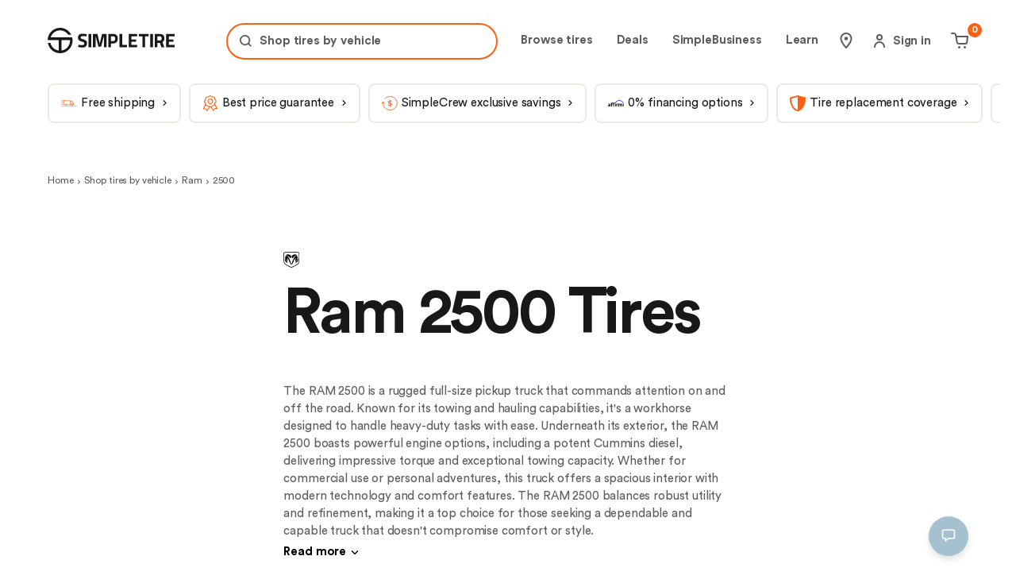

--- FILE ---
content_type: text/html; charset=utf-8
request_url: https://simpletire.com/vehicles/ram-tires/2500
body_size: 82711
content:
<!DOCTYPE html><html lang="en-US" data-component="RootLayout"><head><meta charSet="utf-8"/><link rel="preconnect" href="https://images.simpletire.com"/><link rel="preconnect" href="https://dev.visualwebsiteoptimizer.com"/><link href="https://images.simpletire.com" rel="dns-prefetch"/><link href="https://www.googletagmanager.com" rel="dns-prefetch"/><link href="https://maps.googleapis.com" rel="dns-prefetch"/><meta name="viewport" content="width=device-width, initial-scale=1, user-scalable=yes"/><link rel="preload" href="/static/fonts/CircularStd-Book.woff2" as="font" crossorigin=""/><link rel="preload" href="/static/fonts/CircularStd-Bold.woff2" as="font" crossorigin=""/><link rel="preload" as="script" fetchPriority="low" href="/_next/static/chunks/5ae8477eccb141fc.js"/><script src="/_next/static/chunks/797fcb0710da3be2.js" async=""></script><script src="/_next/static/chunks/ad5b0e7a103c30e7.js" async=""></script><script src="/_next/static/chunks/d6c3161eafdca609.js" async=""></script><script src="/_next/static/chunks/turbopack-3fa503f3f6be700f.js" async=""></script><script src="/_next/static/chunks/d96012bcfc98706a.js" async=""></script><script src="/_next/static/chunks/73e3194f06db260e.js" async=""></script><script src="/_next/static/chunks/c37ec3fa892dd13e.js" async=""></script><script src="/_next/static/chunks/8b0560fff6415316.js" async=""></script><script src="/_next/static/chunks/b8af68f5793a4508.js" async=""></script><script src="/_next/static/chunks/fac84388dc6bfeff.js" async=""></script><script src="/_next/static/chunks/2ec533f48b33ab1b.js" async=""></script><script src="/_next/static/chunks/56e7bb1d8eb59473.js" async=""></script><script src="/_next/static/chunks/6569f70f4cc284d3.js" async=""></script><script src="/_next/static/chunks/28fc6ef1c1852c98.js" async=""></script><script src="/_next/static/chunks/1d7a3e274f4ff4c0.js" async=""></script><script src="/_next/static/chunks/94bf169a35091340.js" async=""></script><script src="/_next/static/chunks/ea0e95ecf6d00ea5.js" async=""></script><script src="/_next/static/chunks/72c69f08f6cf7574.js" async=""></script><script src="/_next/static/chunks/92f47204ee4390ea.js" async=""></script><script src="/_next/static/chunks/3afcab0c0e761360.js" async=""></script><script src="/_next/static/chunks/f3ff678bba9b4eea.js" async=""></script><script src="/_next/static/chunks/1eeda87fb23fb089.js" async=""></script><script src="/_next/static/chunks/f677fef39d4c0238.js" async=""></script><script src="/_next/static/chunks/dd8a678ee474dc92.js" async=""></script><script src="/_next/static/chunks/771f4a2b2138c1b7.js" async=""></script><script src="/_next/static/chunks/c6082b50238c7486.js" async=""></script><script src="/_next/static/chunks/b6177666289f4de1.js" async=""></script><script src="/_next/static/chunks/1a9defbd691c28c2.js" async=""></script><script src="/_next/static/chunks/30abdc23b888c89f.js" async=""></script><script src="/_next/static/chunks/4769c3039242542d.js" async=""></script><script src="/_next/static/chunks/1cd407628806776b.js" async=""></script><script src="/_next/static/chunks/91819ba4e75ac9f3.js" async=""></script><script src="/_next/static/chunks/5da8486380566d44.js" async=""></script><script src="/_next/static/chunks/378d67ca0f162d96.js" async=""></script><script src="/_next/static/chunks/281f669fc174fbb8.js" async=""></script><script src="/_next/static/chunks/fdd3121ebe519126.js" async=""></script><script src="/_next/static/chunks/d4e8d25f9b7295ca.js" async=""></script><link rel="preload" href="https://www.google.com/recaptcha/api.js?render=6Lc7r6wZAAAAAMh5NgS_TwZ8uaKwP_DFvuFjHO3U" as="script"/><link rel="preload" href="https://maps.googleapis.com/maps/api/js?key=AIzaSyBvMeJJOTIcPWeZiaLjnf0bTfo4Se7koFY&amp;loading=async&amp;callback=initGoogleMap&amp;libraries=places" as="script"/><link rel="preload" href="https://cdn.cookielaw.org/consent/01977ecd-aea6-7def-9127-fbe5cb7f37ce-test/OtAutoBlock.js" as="script"/><link rel="preload" href="https://cdn.cookielaw.org/scripttemplates/otSDKStub.js" as="script"/><link rel="preload" href="https://www.googletagmanager.com/gtm.js?id=GTM-K2PNTNG" as="script" crossorigin=""/><link rel="preload" href="/_next/static/chunks/b01e9a836f365195.js" as="script" fetchPriority="low"/><link rel="preload" href="/_next/static/chunks/cff97414bcf8f068.js" as="script" fetchPriority="low"/><link rel="preload" href="/_next/static/chunks/eb51b197f8a4b37c.js" as="script" fetchPriority="low"/><link rel="preload" href="/_next/static/chunks/d052369b729bee87.js" as="script" fetchPriority="low"/><link rel="preload" href="/_next/static/chunks/723c536004391eab.js" as="script" fetchPriority="low"/><link rel="preload" href="/_next/static/chunks/cc4c2e3580d2fa7e.js" as="script" fetchPriority="low"/><link rel="preload" href="/_next/static/chunks/96782cda2cffc189.js" as="script" fetchPriority="low"/><link rel="preload" href="/_next/static/chunks/2b92905f07fe0cd0.js" as="script" fetchPriority="low"/><link rel="preload" href="/_next/static/chunks/f550631de6da65df.js" as="script" fetchPriority="low"/><link rel="preload" href="/_next/static/chunks/29b5c27029105af0.js" as="script" fetchPriority="low"/><link rel="preload" href="/_next/static/chunks/a9c26d95cef84aef.js" as="script" fetchPriority="low"/><link rel="preload" href="/_next/static/chunks/d1c8639fc2d656e9.js" as="script" fetchPriority="low"/><meta name="theme-color" content="#ECEBE1"/><title>Best Tires for Ram 2500 | SimpleTire</title><meta name="description" content="Shop for all Ram 2500 tires by year, size, and trim to find the best tires for your vehicle. All tires ship direct, fast, and free to your home or the local installation center of your choice."/><meta name="application-name" content="SimpleTire"/><link rel="manifest" href="/manifest.webmanifest"/><meta name="robots" content="index, follow, max-image-preview:large"/><link rel="canonical" href="https://simpletire.com/vehicles/ram-tires/2500"/><meta name="p:domain_verify" content="d9dac2fd8d4b607872c1b61d6fac137b"/><meta name="chrome" content="nointentdetection"/><meta name="mobile-web-app-capable" content="yes"/><meta name="apple-mobile-web-app-status-bar-style" content="black-translucent"/><meta property="og:title" content="Best Tires for Ram 2500 | SimpleTire"/><meta property="og:description" content="Shop for all Ram 2500 tires by year, size, and trim to find the best tires for your vehicle. All tires ship direct, fast, and free to your home or the local installation center of your choice."/><meta property="og:url" content="https://simpletire.com/vehicles/ram-tires/2500"/><meta property="og:site_name" content="SimpleTire"/><meta property="og:image" content="https://images.simpletire.com/image/upload/v1672839114/steer/common/share/simpletire.jpg"/><meta property="og:image:height" content="512"/><meta property="og:image:width" content="1024"/><meta property="og:type" content="website"/><meta name="twitter:card" content="summary_large_image"/><meta name="twitter:site" content="@simpletire"/><meta name="twitter:creator" content="@simpletire"/><meta name="twitter:title" content="Best Tires for Ram 2500 | SimpleTire"/><meta name="twitter:description" content="Shop for all Ram 2500 tires by year, size, and trim to find the best tires for your vehicle. All tires ship direct, fast, and free to your home or the local installation center of your choice."/><meta name="twitter:image" content="https://images.simpletire.com/image/upload/v1672839114/steer/common/share/simpletire.jpg"/><meta name="twitter:image:height" content="512"/><meta name="twitter:image:width" content="1024"/><link rel="icon" href="/favicon.ico" media="(prefers-color-scheme: light)"/><link rel="icon" href="/favicon-dark.png" media="(prefers-color-scheme: dark)"/><link rel="apple-touch-icon" href="/apple-touch-icon.png"/><link rel="icon" href="/favicon.svg" type="image/svg+xml" media="(prefers-color-scheme: light)"/><script src="/_next/static/chunks/a6dad97d9634a72d.js" noModule=""></script><style data-emotion="css-global 1dsdfrx">.rdp{--rdp-cell-size:40px;--rdp-accent-color:#0000ff;--rdp-background-color:rgba(75, 129, 159, 0.1);--rdp-accent-color-dark:#3003e1;--rdp-background-color-dark:#180270;--rdp-outline:2px solid var(--rdp-accent-color);--rdp-outline-selected:3px solid var(--rdp-accent-color);margin:1em;}.rdp-vhidden{box-sizing:border-box;padding:0;margin:0;background:transparent;border:0;-moz-appearance:none;-webkit-appearance:none;-webkit-appearance:none;-moz-appearance:none;-ms-appearance:none;appearance:none;position:absolute!important;top:0;width:1px!important;height:1px!important;padding:0!important;overflow:hidden!important;clip:rect(1px, 1px, 1px, 1px)!important;border:0!important;}.rdp-button_reset{-webkit-appearance:none;-moz-appearance:none;-ms-appearance:none;appearance:none;position:relative;margin:0;padding:0;cursor:default;color:inherit;background:none;font:inherit;-moz-appearance:none;-webkit-appearance:none;}.rdp-button_reset:focus-visible{outline:none;}.rdp-button{border:2px solid transparent;}.rdp-button[disabled]:not(.rdp-day_selected){opacity:0.25;}.rdp-button:not([disabled]){cursor:pointer;}.rdp-button:focus-visible:not([disabled]){color:inherit;background-color:var(--rdp-background-color);}.rdp-button:hover:not([disabled]):not(.rdp-day_selected){background-color:var(--rdp-background-color);}.rdp-months{display:-webkit-box;display:-webkit-flex;display:-ms-flexbox;display:flex;}.rdp-month:first-child{margin-left:0;}.rdp-month:last-child{margin-right:0;}.rdp-table{margin:0;max-width:calc(var(--rdp-cell-size) * 7);border-collapse:collapse;}.rdp-with_weeknumber .rdp-table{max-width:calc(var(--rdp-cell-size) * 8);border-collapse:collapse;}.rdp-caption{display:-webkit-box;display:-webkit-flex;display:-ms-flexbox;display:flex;-webkit-align-items:center;-webkit-box-align:center;-ms-flex-align:center;align-items:center;-webkit-box-pack:justify;-webkit-justify-content:space-between;justify-content:space-between;padding:0;text-align:left;}.rdp-multiple_months .rdp-caption{position:relative;display:block;text-align:center;}.rdp-caption_dropdowns{position:relative;display:-webkit-inline-box;display:-webkit-inline-flex;display:-ms-inline-flexbox;display:inline-flex;}.rdp-caption_label{position:relative;z-index:1;display:-webkit-inline-box;display:-webkit-inline-flex;display:-ms-inline-flexbox;display:inline-flex;-webkit-align-items:center;-webkit-box-align:center;-ms-flex-align:center;align-items:center;margin:0;padding:0 0.25em;white-space:nowrap;color:currentColor;border:0;border:2px solid transparent;font-family:inherit;font-size:17px;font-weight:bold;}.rdp-nav{white-space:nowrap;}.rdp-multiple_months .rdp-caption_start .rdp-nav{position:absolute;top:50%;left:0;-webkit-transform:translateY(-50%);-moz-transform:translateY(-50%);-ms-transform:translateY(-50%);transform:translateY(-50%);}.rdp-multiple_months .rdp-caption_end .rdp-nav{position:absolute;top:50%;right:0;-webkit-transform:translateY(-50%);-moz-transform:translateY(-50%);-ms-transform:translateY(-50%);transform:translateY(-50%);}.rdp-nav_button{display:-webkit-inline-box;display:-webkit-inline-flex;display:-ms-inline-flexbox;display:inline-flex;-webkit-align-items:center;-webkit-box-align:center;-ms-flex-align:center;align-items:center;-webkit-box-pack:center;-ms-flex-pack:center;-webkit-justify-content:center;justify-content:center;width:var(--rdp-cell-size);height:var(--rdp-cell-size);padding:0.25em;border-radius:100%;color:#4B819F!important;}.rdp-dropdown_year,.rdp-dropdown_month{position:relative;display:-webkit-inline-box;display:-webkit-inline-flex;display:-ms-inline-flexbox;display:inline-flex;-webkit-align-items:center;-webkit-box-align:center;-ms-flex-align:center;align-items:center;}.rdp-dropdown{-webkit-appearance:none;-moz-appearance:none;-ms-appearance:none;appearance:none;position:absolute;z-index:2;top:0;bottom:0;left:0;width:100%;margin:0;padding:0;cursor:inherit;opacity:0;border:none;background-color:transparent;font-family:inherit;font-size:inherit;line-height:inherit;}.rdp-dropdown[disabled]{opacity:unset;color:unset;}.rdp-dropdown:focus-visible:not([disabled])+.rdp-caption_label{background-color:var(--rdp-background-color);border:var(--rdp-outline);border-radius:6px;}.rdp-dropdown_icon{margin:0 0 0 5px;}.rdp-head{border:0;}.rdp-head_row,.rdp-row{height:100%;}.rdp-head_cell{vertical-align:middle;text-transform:uppercase;font-size:12px;font-weight:700;text-align:center;height:100%;height:var(--rdp-cell-size);padding:0;}.rdp-tbody{border:0;}.rdp-tfoot{margin:0.5em;}.rdp-cell{width:var(--rdp-cell-size);height:100%;height:var(--rdp-cell-size);padding:0;text-align:center;}.rdp-weeknumber{font-size:15px;}.rdp-weeknumber,.rdp-day{display:-webkit-box;display:-webkit-flex;display:-ms-flexbox;display:flex;overflow:hidden;-webkit-align-items:center;-webkit-box-align:center;-ms-flex-align:center;align-items:center;-webkit-box-pack:center;-ms-flex-pack:center;-webkit-justify-content:center;justify-content:center;box-sizing:border-box;width:var(--rdp-day-width);max-width:var(--rdp-cell-size);height:var(--rdp-cell-size);margin:0;font-size:15px!important;border:2px solid transparent;color:black!important;border-radius:100%;}.rdp-day_today:not(.rdp-day_outside){font-weight:bold;}.rdp-day_selected,.rdp-day_selected:focus-visible,.rdp-day_selected:hover{background-color:none!important;width:40px!important;height:40px!important;background-color:var(--rdp-background-color)!important;border-radius:50%!important;border:2px solid #4B819F!important;font-weight:bold!important;}.rdp-day_selected:focus-visible{outline:var(--rdp-outline);outline-offset:2px;z-index:1;}.rdp-day_selected{background-color:var(--rdp-background-color)!important;}.rdp:not([dir='rtl']) .rdp-day_range_start:not(.rdp-day_range_end){border-top-right-radius:0;border-bottom-right-radius:0;}.rdp:not([dir='rtl']) .rdp-day_range_end:not(.rdp-day_range_start){border-top-left-radius:0;border-bottom-left-radius:0;}.rdp[dir='rtl'] .rdp-day_range_start:not(.rdp-day_range_end){border-top-left-radius:0;border-bottom-left-radius:0;}.rdp[dir='rtl'] .rdp-day_range_end:not(.rdp-day_range_start){border-top-right-radius:0;border-bottom-right-radius:0;}.rdp-day_range_end.rdp-day_range_start{border-radius:100%;}.rdp-day_range_middle{border-radius:0;}@font-face{font-display:swap;font-family:"Circular Std";font-style:normal;font-weight:normal;src:url('/static/fonts/CircularStd-Book.woff2') format('woff2'),url('/static/fonts/CircularStd-Book.woff') format('woff'),url('/static/fonts/CircularStd-Book.ttf') format('truetype');}@font-face{font-display:swap;font-family:"Circular Std";font-style:italic;font-weight:normal;src:url('/static/fonts/CircularStd-BookItalic.woff2') format('woff2'),url('/static/fonts/CircularStd-BookItalic.woff') format('woff'),url('/static/fonts/CircularStd-BookItalic.ttf') format('truetype');}@font-face{font-display:swap;font-family:"Circular Std";font-style:normal;font-weight:bold;src:url('/static/fonts/CircularStd-Bold.woff2') format('woff2'),url('/static/fonts/CircularStd-Bold.woff') format('woff'),url('/static/fonts/CircularStd-Bold.ttf') format('truetype');}@font-face{font-display:swap;font-family:"Circular Std";font-style:italic;font-weight:bold;src:url('/static/fonts/CircularStd-BoldItalic.woff2') format('woff2'),url('/static/fonts/CircularStd-BoldItalic.woff') format('woff'),url('/static/fonts/CircularStd-BoldItalic.ttf') format('truetype');}*,*:after,*:before{box-sizing:inherit;}*:focus{outline:1px dotted #666;}:focus:not(:focus-visible){outline:none;}html,body,div,span,applet,object,iframe,table,caption,tbody,tfoot,thead,tr,th,td,del,dfn,em,font,img,ins,kbd,q,s,samp,small,strike,strong,sub,sup,tt,var,h1,h2,h3,h4,h5,h6,p,blockquote,pre,a,abbr,acronym,address,big,cite,code,dl,dt,dd,ol,ul,li,fieldset,form,label,legend,button,input,textarea{border:0 none;color:inherit;font-family:inherit;font-size:inherit;font-style:inherit;font-weight:inherit;letter-spacing:inherit;line-height:inherit;margin:0;padding:0;vertical-align:baseline;}body{overscroll-behavior-x:none;}html{box-sizing:border-box;font-size:62.5%;-webkit-font-smoothing:antialiased;}a,button{border:0 none;color:inherit;font-family:inherit;font-size:inherit;font-style:inherit;font-weight:inherit;letter-spacing:inherit;line-height:inherit;margin:0;padding:0;vertical-align:inherit;}img{display:block;height:auto;width:100%;}figure{margin:0;}button{background-color:transparent;border:none;border-radius:0;cursor:pointer;}[role='button'],input[type='submit'],input[type='reset'],input[type='button'],button{box-sizing:content-box;}input[type='submit'],input[type='reset'],input[type='button'],button{-webkit-appearance:button;-moz-appearance:button;-ms-appearance:button;appearance:button;background:none;border:0;color:inherit;font:inherit;line-height:normal;overflow:visible;padding:0;-webkit-user-select:none;-moz-user-select:none;-ms-user-select:none;user-select:none;}input:-webkit-autofill,input:-webkit-autofill:hover,input:-webkit-autofill:focus,textarea:-webkit-autofill,textarea:-webkit-autofill:hover,textarea:-webkit-autofill:focus,select:-webkit-autofill,select:-webkit-autofill:hover,select:-webkit-autofill:focus{-webkit-transition:background-color 50000s ease-in-out 0s;transition:background-color 50000s ease-in-out 0s;}strong{font-weight:bold;}em{font-style:italic;}li{list-style-type:none;}a{cursor:pointer;line-height:normal;-webkit-text-decoration:none;text-decoration:none;}#feedbackify #fbya #fbyb .fby-tab,#fby-tab-14912,#fby-tab-16741{display:none!important;}@media (min-width: 976px){#feedbackify #fbya #fbyb .fby-tab,#fby-tab-14912,#fby-tab-16741{display:block!important;}}body #feedbackify #fby-form{position:fixed!important;top:25px!important;}body{font-family:"Circular Std",arial;font-style:normal;font-weight:normal;}.grecaptcha-badge{display:none!important;}@media (prefers-reduced-motion: reduce){*,::before,::after{-webkit-animation-delay:-1ms!important;animation-delay:-1ms!important;-webkit-animation-duration:1ms!important;animation-duration:1ms!important;-webkit-animation-iteration-count:1!important;animation-iteration-count:1!important;background-attachment:initial!important;scroll-behavior:auto!important;transition-duration:0s!important;transition-delay:0s!important;}}.ReactModal__Body--open{overflow:hidden;}@font-face{font-family:swiper-icons;src:url('data:application/font-woff;charset=utf-8;base64, [base64]//wADZ2x5ZgAAAywAAADMAAAD2MHtryVoZWFkAAABbAAAADAAAAA2E2+eoWhoZWEAAAGcAAAAHwAAACQC9gDzaG10eAAAAigAAAAZAAAArgJkABFsb2NhAAAC0AAAAFoAAABaFQAUGG1heHAAAAG8AAAAHwAAACAAcABAbmFtZQAAA/gAAAE5AAACXvFdBwlwb3N0AAAFNAAAAGIAAACE5s74hXjaY2BkYGAAYpf5Hu/j+W2+MnAzMYDAzaX6QjD6/4//Bxj5GA8AuRwMYGkAPywL13jaY2BkYGA88P8Agx4j+/8fQDYfA1AEBWgDAIB2BOoAeNpjYGRgYNBh4GdgYgABEMnIABJzYNADCQAACWgAsQB42mNgYfzCOIGBlYGB0YcxjYGBwR1Kf2WQZGhhYGBiYGVmgAFGBiQQkOaawtDAoMBQxXjg/wEGPcYDDA4wNUA2CCgwsAAAO4EL6gAAeNpj2M0gyAACqxgGNWBkZ2D4/wMA+xkDdgAAAHjaY2BgYGaAYBkGRgYQiAHyGMF8FgYHIM3DwMHABGQrMOgyWDLEM1T9/w8UBfEMgLzE////P/5//f/V/xv+r4eaAAeMbAxwIUYmIMHEgKYAYjUcsDAwsLKxc3BycfPw8jEQA/[base64]/uznmfPFBNODM2K7MTQ45YEAZqGP81AmGGcF3iPqOop0r1SPTaTbVkfUe4HXj97wYE+yNwWYxwWu4v1ugWHgo3S1XdZEVqWM7ET0cfnLGxWfkgR42o2PvWrDMBSFj/IHLaF0zKjRgdiVMwScNRAoWUoH78Y2icB/yIY09An6AH2Bdu/UB+yxopYshQiEvnvu0dURgDt8QeC8PDw7Fpji3fEA4z/PEJ6YOB5hKh4dj3EvXhxPqH/SKUY3rJ7srZ4FZnh1PMAtPhwP6fl2PMJMPDgeQ4rY8YT6Gzao0eAEA409DuggmTnFnOcSCiEiLMgxCiTI6Cq5DZUd3Qmp10vO0LaLTd2cjN4fOumlc7lUYbSQcZFkutRG7g6JKZKy0RmdLY680CDnEJ+UMkpFFe1RN7nxdVpXrC4aTtnaurOnYercZg2YVmLN/d/gczfEimrE/fs/bOuq29Zmn8tloORaXgZgGa78yO9/cnXm2BpaGvq25Dv9S4E9+5SIc9PqupJKhYFSSl47+Qcr1mYNAAAAeNptw0cKwkAAAMDZJA8Q7OUJvkLsPfZ6zFVERPy8qHh2YER+3i/BP83vIBLLySsoKimrqKqpa2hp6+jq6RsYGhmbmJqZSy0sraxtbO3sHRydnEMU4uR6yx7JJXveP7WrDycAAAAAAAH//wACeNpjYGRgYOABYhkgZgJCZgZNBkYGLQZtIJsFLMYAAAw3ALgAeNolizEKgDAQBCchRbC2sFER0YD6qVQiBCv/H9ezGI6Z5XBAw8CBK/m5iQQVauVbXLnOrMZv2oLdKFa8Pjuru2hJzGabmOSLzNMzvutpB3N42mNgZGBg4GKQYzBhYMxJLMlj4GBgAYow/P/PAJJhLM6sSoWKfWCAAwDAjgbRAAB42mNgYGBkAIIbCZo5IPrmUn0hGA0AO8EFTQAA');font-weight:400;font-style:normal;}:root{--swiper-theme-color:#007aff;}:host{position:relative;display:block;margin-left:auto;margin-right:auto;z-index:1;}.swiper{margin-left:auto;margin-right:auto;position:relative;overflow:hidden;overflow:clip;list-style:none;padding:0;z-index:1;display:block;}.swiper-vertical>.swiper-wrapper{-webkit-flex-direction:column;-ms-flex-direction:column;flex-direction:column;}.swiper-wrapper{position:relative;width:100%;height:100%;z-index:1;display:-webkit-box;display:-webkit-flex;display:-ms-flexbox;display:flex;transition-property:transform;transition-timing-function:var(--swiper-wrapper-transition-timing-function,initial);box-sizing:content-box;}.swiper-android .swiper-slide,.swiper-ios .swiper-slide,.swiper-wrapper{-webkit-transform:translate3d(0px,0,0);-moz-transform:translate3d(0px,0,0);-ms-transform:translate3d(0px,0,0);transform:translate3d(0px,0,0);}.swiper-horizontal{touch-action:pan-y;}.swiper-vertical{touch-action:pan-x;}.swiper-slide{-webkit-flex-shrink:0;-ms-flex-negative:0;flex-shrink:0;width:100%;height:100%;position:relative;transition-property:transform;display:block;}.swiper-slide-invisible-blank{visibility:hidden;}.swiper-autoheight,.swiper-autoheight .swiper-slide{height:auto;}.swiper-autoheight .swiper-wrapper{-webkit-align-items:flex-start;-webkit-box-align:flex-start;-ms-flex-align:flex-start;align-items:flex-start;transition-property:transform,height;}.swiper-backface-hidden .swiper-slide{-webkit-transform:translateZ(0);-moz-transform:translateZ(0);-ms-transform:translateZ(0);transform:translateZ(0);-webkit-backface-visibility:hidden;-webkit-backface-visibility:hidden;backface-visibility:hidden;}.swiper-3d.swiper-css-mode .swiper-wrapper{perspective:1200px;}.swiper-3d .swiper-wrapper{transform-style:preserve-3d;}.swiper-3d{perspective:1200px;}.swiper-3d .swiper-cube-shadow,.swiper-3d .swiper-slide{transform-style:preserve-3d;}.swiper-css-mode>.swiper-wrapper{overflow:auto;scrollbar-width:none;-ms-overflow-style:none;}.swiper-css-mode>.swiper-wrapper::-webkit-scrollbar{display:none;}.swiper-css-mode>.swiper-wrapper>.swiper-slide{scroll-snap-align:start start;}.swiper-css-mode.swiper-horizontal>.swiper-wrapper{scroll-snap-type:x mandatory;}.swiper-css-mode.swiper-vertical>.swiper-wrapper{scroll-snap-type:y mandatory;}.swiper-css-mode.swiper-free-mode>.swiper-wrapper{scroll-snap-type:none;}.swiper-css-mode.swiper-free-mode>.swiper-wrapper>.swiper-slide{scroll-snap-align:none;}.swiper-css-mode.swiper-centered>.swiper-wrapper::before{content:'';-webkit-flex-shrink:0;-ms-flex-negative:0;flex-shrink:0;-webkit-order:9999;-ms-flex-order:9999;order:9999;}.swiper-css-mode.swiper-centered>.swiper-wrapper>.swiper-slide{scroll-snap-align:center center;scroll-snap-stop:always;}.swiper-css-mode.swiper-centered.swiper-horizontal>.swiper-wrapper>.swiper-slide:first-child{-webkit-margin-start:var(--swiper-centered-offset-before);margin-inline-start:var(--swiper-centered-offset-before);}.swiper-css-mode.swiper-centered.swiper-horizontal>.swiper-wrapper::before{height:100%;min-height:1px;width:var(--swiper-centered-offset-after);}.swiper-css-mode.swiper-centered.swiper-vertical>.swiper-wrapper>.swiper-slide:first-child{margin-block-start:var(--swiper-centered-offset-before);}.swiper-css-mode.swiper-centered.swiper-vertical>.swiper-wrapper::before{width:100%;min-width:1px;height:var(--swiper-centered-offset-after);}.swiper-3d .swiper-slide-shadow,.swiper-3d .swiper-slide-shadow-bottom,.swiper-3d .swiper-slide-shadow-left,.swiper-3d .swiper-slide-shadow-right,.swiper-3d .swiper-slide-shadow-top{position:absolute;left:0;top:0;width:100%;height:100%;pointer-events:none;z-index:10;}.swiper-3d .swiper-slide-shadow{background:rgba(0,0,0,.15);}.swiper-3d .swiper-slide-shadow-left{background-image:linear-gradient(to left,rgba(0,0,0,.5),rgba(0,0,0,0));}.swiper-3d .swiper-slide-shadow-right{background-image:linear-gradient(to right,rgba(0,0,0,.5),rgba(0,0,0,0));}.swiper-3d .swiper-slide-shadow-top{background-image:linear-gradient(to top,rgba(0,0,0,.5),rgba(0,0,0,0));}.swiper-3d .swiper-slide-shadow-bottom{background-image:linear-gradient(to bottom,rgba(0,0,0,.5),rgba(0,0,0,0));}.swiper-lazy-preloader{width:42px;height:42px;position:absolute;left:50%;top:50%;margin-left:-21px;margin-top:-21px;z-index:10;transform-origin:50%;box-sizing:border-box;border:4px solid var(--swiper-preloader-color,var(--swiper-theme-color));border-radius:50%;border-top-color:transparent;}.swiper-watch-progress .swiper-slide-visible .swiper-lazy-preloader,.swiper:not(.swiper-watch-progress) .swiper-lazy-preloader{-webkit-animation:swiper-preloader-spin 1s infinite linear;animation:swiper-preloader-spin 1s infinite linear;}.swiper-lazy-preloader-white{--swiper-preloader-color:#fff;}.swiper-lazy-preloader-black{--swiper-preloader-color:#000;}@-webkit-keyframes swiper-preloader-spin{0%{-webkit-transform:rotate(0deg);-moz-transform:rotate(0deg);-ms-transform:rotate(0deg);transform:rotate(0deg);}100%{-webkit-transform:rotate(360deg);-moz-transform:rotate(360deg);-ms-transform:rotate(360deg);transform:rotate(360deg);}}@keyframes swiper-preloader-spin{0%{-webkit-transform:rotate(0deg);-moz-transform:rotate(0deg);-ms-transform:rotate(0deg);transform:rotate(0deg);}100%{-webkit-transform:rotate(360deg);-moz-transform:rotate(360deg);-ms-transform:rotate(360deg);transform:rotate(360deg);}}.swiper-virtual .swiper-slide{-webkit-backface-visibility:hidden;-webkit-transform:translateZ(0);-moz-transform:translateZ(0);-ms-transform:translateZ(0);transform:translateZ(0);}.swiper-virtual.swiper-css-mode .swiper-wrapper::after{content:'';position:absolute;left:0;top:0;pointer-events:none;}.swiper-virtual.swiper-css-mode.swiper-horizontal .swiper-wrapper::after{height:1px;width:var(--swiper-virtual-size);}.swiper-virtual.swiper-css-mode.swiper-vertical .swiper-wrapper::after{width:1px;height:var(--swiper-virtual-size);}:root{--swiper-navigation-size:44px;}.swiper-button-next,.swiper-button-prev{position:absolute;top:var(--swiper-navigation-top-offset,50%);width:calc(var(--swiper-navigation-size)/ 44 * 27);height:var(--swiper-navigation-size);margin-top:calc(0px - (var(--swiper-navigation-size)/ 2));z-index:10;cursor:pointer;display:-webkit-box;display:-webkit-flex;display:-ms-flexbox;display:flex;-webkit-align-items:center;-webkit-box-align:center;-ms-flex-align:center;align-items:center;-webkit-box-pack:center;-ms-flex-pack:center;-webkit-justify-content:center;justify-content:center;color:var(--swiper-navigation-color,var(--swiper-theme-color));}.swiper-button-next.swiper-button-disabled,.swiper-button-prev.swiper-button-disabled{opacity:.35;cursor:auto;pointer-events:none;}.swiper-button-next.swiper-button-hidden,.swiper-button-prev.swiper-button-hidden{opacity:0;cursor:auto;pointer-events:none;}.swiper-navigation-disabled .swiper-button-next,.swiper-navigation-disabled .swiper-button-prev{display:none!important;}.swiper-button-next svg,.swiper-button-prev svg{width:100%;height:100%;object-fit:contain;transform-origin:center;}.swiper-rtl .swiper-button-next svg,.swiper-rtl .swiper-button-prev svg{-webkit-transform:rotate(180deg);-moz-transform:rotate(180deg);-ms-transform:rotate(180deg);transform:rotate(180deg);}.swiper-button-prev,.swiper-rtl .swiper-button-next{left:var(--swiper-navigation-sides-offset,10px);right:auto;}.swiper-button-next,.swiper-rtl .swiper-button-prev{right:var(--swiper-navigation-sides-offset,10px);left:auto;}.swiper-button-lock{display:none;}.swiper-button-next:after,.swiper-button-prev:after{font-family:swiper-icons;font-size:var(--swiper-navigation-size);text-transform:none!important;letter-spacing:0;font-variant:initial;line-height:1;}.swiper-button-prev:after,.swiper-rtl .swiper-button-next:after{content:'prev';}.swiper-button-next,.swiper-rtl .swiper-button-prev{right:var(--swiper-navigation-sides-offset,10px);left:auto;}.swiper-button-next:after,.swiper-rtl .swiper-button-prev:after{content:'next';}.swiper-pagination{position:absolute;text-align:center;-webkit-transition:.3s opacity;transition:.3s opacity;-webkit-transform:translate3d(0,0,0);-moz-transform:translate3d(0,0,0);-ms-transform:translate3d(0,0,0);transform:translate3d(0,0,0);z-index:10;}.swiper-pagination.swiper-pagination-hidden{opacity:0;}.swiper-pagination-disabled>.swiper-pagination,.swiper-pagination.swiper-pagination-disabled{display:none!important;}.swiper-horizontal>.swiper-pagination-bullets,.swiper-pagination-bullets.swiper-pagination-horizontal,.swiper-pagination-custom,.swiper-pagination-fraction{bottom:var(--swiper-pagination-bottom,8px);top:var(--swiper-pagination-top,auto);left:0;width:100%;}.swiper-pagination-bullets-dynamic{overflow:hidden;font-size:0;}.swiper-pagination-bullets-dynamic .swiper-pagination-bullet{-webkit-transform:scale(.33);-moz-transform:scale(.33);-ms-transform:scale(.33);transform:scale(.33);position:relative;}.swiper-pagination-bullets-dynamic .swiper-pagination-bullet-active{-webkit-transform:scale(1);-moz-transform:scale(1);-ms-transform:scale(1);transform:scale(1);}.swiper-pagination-bullets-dynamic .swiper-pagination-bullet-active-main{-webkit-transform:scale(1);-moz-transform:scale(1);-ms-transform:scale(1);transform:scale(1);}.swiper-pagination-bullets-dynamic .swiper-pagination-bullet-active-prev{-webkit-transform:scale(.66);-moz-transform:scale(.66);-ms-transform:scale(.66);transform:scale(.66);}.swiper-pagination-bullets-dynamic .swiper-pagination-bullet-active-prev-prev{-webkit-transform:scale(.33);-moz-transform:scale(.33);-ms-transform:scale(.33);transform:scale(.33);}.swiper-pagination-bullets-dynamic .swiper-pagination-bullet-active-next{-webkit-transform:scale(.66);-moz-transform:scale(.66);-ms-transform:scale(.66);transform:scale(.66);}.swiper-pagination-bullets-dynamic .swiper-pagination-bullet-active-next-next{-webkit-transform:scale(.33);-moz-transform:scale(.33);-ms-transform:scale(.33);transform:scale(.33);}.swiper-pagination-bullet{width:var(--swiper-pagination-bullet-width,var(--swiper-pagination-bullet-size,8px));height:var(--swiper-pagination-bullet-height,var(--swiper-pagination-bullet-size,8px));display:inline-block;border-radius:var(--swiper-pagination-bullet-border-radius,50%);background:var(--swiper-pagination-bullet-inactive-color,#000);opacity:var(--swiper-pagination-bullet-inactive-opacity, .2);}button.swiper-pagination-bullet{border:none;margin:0;padding:0;box-shadow:none;-webkit-appearance:none;-webkit-appearance:none;-moz-appearance:none;-ms-appearance:none;appearance:none;}.swiper-pagination-clickable .swiper-pagination-bullet{cursor:pointer;}.swiper-pagination-bullet:only-child{display:none!important;}.swiper-pagination-bullet-active{opacity:var(--swiper-pagination-bullet-opacity, 1);background:var(--swiper-pagination-color,var(--swiper-theme-color));}.swiper-pagination-vertical.swiper-pagination-bullets,.swiper-vertical>.swiper-pagination-bullets{right:var(--swiper-pagination-right,8px);left:var(--swiper-pagination-left,auto);top:50%;-webkit-transform:translate3d(0px,-50%,0);-moz-transform:translate3d(0px,-50%,0);-ms-transform:translate3d(0px,-50%,0);transform:translate3d(0px,-50%,0);}.swiper-pagination-vertical.swiper-pagination-bullets .swiper-pagination-bullet,.swiper-vertical>.swiper-pagination-bullets .swiper-pagination-bullet{margin:var(--swiper-pagination-bullet-vertical-gap,6px) 0;display:block;}.swiper-pagination-vertical.swiper-pagination-bullets.swiper-pagination-bullets-dynamic,.swiper-vertical>.swiper-pagination-bullets.swiper-pagination-bullets-dynamic{top:50%;-webkit-transform:translateY(-50%);-moz-transform:translateY(-50%);-ms-transform:translateY(-50%);transform:translateY(-50%);width:8px;}.swiper-pagination-vertical.swiper-pagination-bullets.swiper-pagination-bullets-dynamic .swiper-pagination-bullet,.swiper-vertical>.swiper-pagination-bullets.swiper-pagination-bullets-dynamic .swiper-pagination-bullet{display:inline-block;-webkit-transition:.2s -webkit-transform,.2s top;transition:.2s transform,.2s top;}.swiper-horizontal>.swiper-pagination-bullets .swiper-pagination-bullet,.swiper-pagination-horizontal.swiper-pagination-bullets .swiper-pagination-bullet{margin:0 var(--swiper-pagination-bullet-horizontal-gap,4px);}.swiper-horizontal>.swiper-pagination-bullets.swiper-pagination-bullets-dynamic,.swiper-pagination-horizontal.swiper-pagination-bullets.swiper-pagination-bullets-dynamic{left:50%;-webkit-transform:translateX(-50%);-moz-transform:translateX(-50%);-ms-transform:translateX(-50%);transform:translateX(-50%);white-space:nowrap;}.swiper-horizontal>.swiper-pagination-bullets.swiper-pagination-bullets-dynamic .swiper-pagination-bullet,.swiper-pagination-horizontal.swiper-pagination-bullets.swiper-pagination-bullets-dynamic .swiper-pagination-bullet{-webkit-transition:.2s -webkit-transform,.2s left;transition:.2s transform,.2s left;}.swiper-horizontal.swiper-rtl>.swiper-pagination-bullets-dynamic .swiper-pagination-bullet{-webkit-transition:.2s -webkit-transform,.2s right;transition:.2s transform,.2s right;}.swiper-pagination-fraction{color:var(--swiper-pagination-fraction-color,inherit);}.swiper-pagination-progressbar{background:var(--swiper-pagination-progressbar-bg-color,rgba(0,0,0,.25));position:absolute;}.swiper-pagination-progressbar .swiper-pagination-progressbar-fill{background:var(--swiper-pagination-color,var(--swiper-theme-color));position:absolute;left:0;top:0;width:100%;height:100%;-webkit-transform:scale(0);-moz-transform:scale(0);-ms-transform:scale(0);transform:scale(0);transform-origin:left top;}.swiper-rtl .swiper-pagination-progressbar .swiper-pagination-progressbar-fill{transform-origin:right top;}.swiper-horizontal>.swiper-pagination-progressbar,.swiper-pagination-progressbar.swiper-pagination-horizontal,.swiper-pagination-progressbar.swiper-pagination-vertical.swiper-pagination-progressbar-opposite,.swiper-vertical>.swiper-pagination-progressbar.swiper-pagination-progressbar-opposite{width:100%;height:var(--swiper-pagination-progressbar-size,4px);left:0;top:0;}.swiper-horizontal>.swiper-pagination-progressbar.swiper-pagination-progressbar-opposite,.swiper-pagination-progressbar.swiper-pagination-horizontal.swiper-pagination-progressbar-opposite,.swiper-pagination-progressbar.swiper-pagination-vertical,.swiper-vertical>.swiper-pagination-progressbar{width:var(--swiper-pagination-progressbar-size,4px);height:100%;left:0;top:0;}.swiper-pagination-lock{display:none;}.swiper-scrollbar{border-radius:var(--swiper-scrollbar-border-radius,10px);position:relative;-ms-touch-action:none;background:var(--swiper-scrollbar-bg-color,rgba(0,0,0,.1));}.swiper-scrollbar-disabled>.swiper-scrollbar,.swiper-scrollbar.swiper-scrollbar-disabled{display:none!important;}.swiper-horizontal>.swiper-scrollbar,.swiper-scrollbar.swiper-scrollbar-horizontal{position:absolute;left:var(--swiper-scrollbar-sides-offset,1%);bottom:var(--swiper-scrollbar-bottom,4px);top:var(--swiper-scrollbar-top,auto);z-index:50;height:var(--swiper-scrollbar-size,4px);width:calc(100% - 2 * var(--swiper-scrollbar-sides-offset,1%));}.swiper-scrollbar.swiper-scrollbar-vertical,.swiper-vertical>.swiper-scrollbar{position:absolute;left:var(--swiper-scrollbar-left,auto);right:var(--swiper-scrollbar-right,4px);top:var(--swiper-scrollbar-sides-offset,1%);z-index:50;width:var(--swiper-scrollbar-size,4px);height:calc(100% - 2 * var(--swiper-scrollbar-sides-offset,1%));}.swiper-scrollbar-drag{height:100%;width:100%;position:relative;background:var(--swiper-scrollbar-drag-bg-color,rgba(0,0,0,.5));border-radius:var(--swiper-scrollbar-border-radius,10px);left:0;top:0;}.swiper-scrollbar-cursor-drag{cursor:move;}.swiper-scrollbar-lock{display:none;}.swiper-zoom-container{width:100%;height:100%;display:-webkit-box;display:-webkit-flex;display:-ms-flexbox;display:flex;-webkit-box-pack:center;-ms-flex-pack:center;-webkit-justify-content:center;justify-content:center;-webkit-align-items:center;-webkit-box-align:center;-ms-flex-align:center;align-items:center;text-align:center;}.swiper-zoom-container>canvas,.swiper-zoom-container>img,.swiper-zoom-container>svg{max-width:100%;max-height:100%;object-fit:contain;}.swiper-slide-zoomed{cursor:move;touch-action:none;}.swiper .swiper-notification{position:absolute;left:0;top:0;pointer-events:none;opacity:0;z-index:-1000;}.swiper-free-mode>.swiper-wrapper{transition-timing-function:ease-out;margin:0 auto;}.swiper-grid>.swiper-wrapper{-webkit-box-flex-wrap:wrap;-webkit-flex-wrap:wrap;-ms-flex-wrap:wrap;flex-wrap:wrap;}.swiper-grid-column>.swiper-wrapper{-webkit-box-flex-wrap:wrap;-webkit-flex-wrap:wrap;-ms-flex-wrap:wrap;flex-wrap:wrap;-webkit-flex-direction:column;-ms-flex-direction:column;flex-direction:column;}.swiper-fade.swiper-free-mode .swiper-slide{transition-timing-function:ease-out;}.swiper-fade .swiper-slide{pointer-events:none;transition-property:opacity;}.swiper-fade .swiper-slide .swiper-slide{pointer-events:none;}.swiper-fade .swiper-slide-active,.swiper-fade .swiper-slide-active .swiper-slide-active{pointer-events:auto;}.swiper-cube{overflow:visible;}.swiper-cube .swiper-slide{pointer-events:none;-webkit-backface-visibility:hidden;-webkit-backface-visibility:hidden;backface-visibility:hidden;z-index:1;visibility:hidden;transform-origin:0 0;width:100%;height:100%;}.swiper-cube .swiper-slide .swiper-slide{pointer-events:none;}.swiper-cube.swiper-rtl .swiper-slide{transform-origin:100% 0;}.swiper-cube .swiper-slide-active,.swiper-cube .swiper-slide-active .swiper-slide-active{pointer-events:auto;}.swiper-cube .swiper-slide-active,.swiper-cube .swiper-slide-next,.swiper-cube .swiper-slide-prev{pointer-events:auto;visibility:visible;}.swiper-cube .swiper-cube-shadow{position:absolute;left:0;bottom:0px;width:100%;height:100%;opacity:.6;z-index:0;}.swiper-cube .swiper-cube-shadow:before{content:'';background:#000;position:absolute;left:0;top:0;bottom:0;right:0;-webkit-filter:blur(50px);filter:blur(50px);}.swiper-cube .swiper-slide-next+.swiper-slide{pointer-events:auto;visibility:visible;}.swiper-cube .swiper-slide-shadow-cube.swiper-slide-shadow-bottom,.swiper-cube .swiper-slide-shadow-cube.swiper-slide-shadow-left,.swiper-cube .swiper-slide-shadow-cube.swiper-slide-shadow-right,.swiper-cube .swiper-slide-shadow-cube.swiper-slide-shadow-top{z-index:0;-webkit-backface-visibility:hidden;-webkit-backface-visibility:hidden;backface-visibility:hidden;}.swiper-flip{overflow:visible;}.swiper-flip .swiper-slide{pointer-events:none;-webkit-backface-visibility:hidden;-webkit-backface-visibility:hidden;backface-visibility:hidden;z-index:1;}.swiper-flip .swiper-slide .swiper-slide{pointer-events:none;}.swiper-flip .swiper-slide-active,.swiper-flip .swiper-slide-active .swiper-slide-active{pointer-events:auto;}.swiper-flip .swiper-slide-shadow-flip.swiper-slide-shadow-bottom,.swiper-flip .swiper-slide-shadow-flip.swiper-slide-shadow-left,.swiper-flip .swiper-slide-shadow-flip.swiper-slide-shadow-right,.swiper-flip .swiper-slide-shadow-flip.swiper-slide-shadow-top{z-index:0;-webkit-backface-visibility:hidden;-webkit-backface-visibility:hidden;backface-visibility:hidden;}.swiper-creative .swiper-slide{-webkit-backface-visibility:hidden;-webkit-backface-visibility:hidden;backface-visibility:hidden;overflow:hidden;transition-property:transform,opacity,height;}.swiper-cards{overflow:visible;}.swiper-cards .swiper-slide{transform-origin:center bottom;-webkit-backface-visibility:hidden;-webkit-backface-visibility:hidden;backface-visibility:hidden;overflow:hidden;}.swiper-slide{touch-action:pan-y;}</style><style data-emotion="css-global animation-fkrb8s">@-webkit-keyframes animation-fkrb8s{0%,30%{opacity:1;-webkit-transform:translate3d(0, 0, 0);-moz-transform:translate3d(0, 0, 0);-ms-transform:translate3d(0, 0, 0);transform:translate3d(0, 0, 0);}32%{opacity:0;}34%,63%{opacity:1;-webkit-transform:translate3d(0, 100%, 0);-moz-transform:translate3d(0, 100%, 0);-ms-transform:translate3d(0, 100%, 0);transform:translate3d(0, 100%, 0);}65%{opacity:0;}67%,96%{opacity:1;-webkit-transform:translate3d(0, 200%, 0);-moz-transform:translate3d(0, 200%, 0);-ms-transform:translate3d(0, 200%, 0);transform:translate3d(0, 200%, 0);}98%{opacity:0;}100%{opacity:1;-webkit-transform:translate3d(0, 300%, 0);-moz-transform:translate3d(0, 300%, 0);-ms-transform:translate3d(0, 300%, 0);transform:translate3d(0, 300%, 0);}}@keyframes animation-fkrb8s{0%,30%{opacity:1;-webkit-transform:translate3d(0, 0, 0);-moz-transform:translate3d(0, 0, 0);-ms-transform:translate3d(0, 0, 0);transform:translate3d(0, 0, 0);}32%{opacity:0;}34%,63%{opacity:1;-webkit-transform:translate3d(0, 100%, 0);-moz-transform:translate3d(0, 100%, 0);-ms-transform:translate3d(0, 100%, 0);transform:translate3d(0, 100%, 0);}65%{opacity:0;}67%,96%{opacity:1;-webkit-transform:translate3d(0, 200%, 0);-moz-transform:translate3d(0, 200%, 0);-ms-transform:translate3d(0, 200%, 0);transform:translate3d(0, 200%, 0);}98%{opacity:0;}100%{opacity:1;-webkit-transform:translate3d(0, 300%, 0);-moz-transform:translate3d(0, 300%, 0);-ms-transform:translate3d(0, 300%, 0);transform:translate3d(0, 300%, 0);}}</style><style data-emotion="css-global animation-f1cmpm">@-webkit-keyframes animation-f1cmpm{0%{opacity:1;}100%{opacity:0;}}@keyframes animation-f1cmpm{0%{opacity:1;}100%{opacity:0;}}</style><style data-emotion="css-global animation-hkkhk3">@-webkit-keyframes animation-hkkhk3{0%{-webkit-transform:rotate(0deg);-moz-transform:rotate(0deg);-ms-transform:rotate(0deg);transform:rotate(0deg);}100%{-webkit-transform:rotate(172.04deg);-moz-transform:rotate(172.04deg);-ms-transform:rotate(172.04deg);transform:rotate(172.04deg);}}@keyframes animation-hkkhk3{0%{-webkit-transform:rotate(0deg);-moz-transform:rotate(0deg);-ms-transform:rotate(0deg);transform:rotate(0deg);}100%{-webkit-transform:rotate(172.04deg);-moz-transform:rotate(172.04deg);-ms-transform:rotate(172.04deg);transform:rotate(172.04deg);}}</style><style data-emotion="css-global animation-1ljl4ro">@-webkit-keyframes animation-1ljl4ro{0%{background-image:conic-gradient(from -90deg at 50% 100%,#FE5F10 0deg,transparent 0);}100%{background-image:conic-gradient(from -90deg at 50% 100%,#FE5F10 0,#FE5F10 167.4deg,transparent 0);}}@keyframes animation-1ljl4ro{0%{background-image:conic-gradient(from -90deg at 50% 100%,#FE5F10 0deg,transparent 0);}100%{background-image:conic-gradient(from -90deg at 50% 100%,#FE5F10 0,#FE5F10 167.4deg,transparent 0);}}</style><style data-emotion="css-global animation-16zlwo8">@-webkit-keyframes animation-16zlwo8{0%{opacity:1;}50%{opacity:1;}100%{opacity:0;-webkit-transform:translate3D(20px, 0, 0);-moz-transform:translate3D(20px, 0, 0);-ms-transform:translate3D(20px, 0, 0);transform:translate3D(20px, 0, 0);}}@keyframes animation-16zlwo8{0%{opacity:1;}50%{opacity:1;}100%{opacity:0;-webkit-transform:translate3D(20px, 0, 0);-moz-transform:translate3D(20px, 0, 0);-ms-transform:translate3D(20px, 0, 0);transform:translate3D(20px, 0, 0);}}</style><style data-emotion="css-global animation-1r0u2uq">@-webkit-keyframes animation-1r0u2uq{0%{opacity:1;-webkit-transform:translate3D(0);-moz-transform:translate3D(0);-ms-transform:translate3D(0);transform:translate3D(0);}50%{opacity:1;}100%{opacity:0;-webkit-transform:translate3D(0, 100%, 0);-moz-transform:translate3D(0, 100%, 0);-ms-transform:translate3D(0, 100%, 0);transform:translate3D(0, 100%, 0);}}@keyframes animation-1r0u2uq{0%{opacity:1;-webkit-transform:translate3D(0);-moz-transform:translate3D(0);-ms-transform:translate3D(0);transform:translate3D(0);}50%{opacity:1;}100%{opacity:0;-webkit-transform:translate3D(0, 100%, 0);-moz-transform:translate3D(0, 100%, 0);-ms-transform:translate3D(0, 100%, 0);transform:translate3D(0, 100%, 0);}}</style><style data-emotion="css-global animation-vv8riy">@-webkit-keyframes animation-vv8riy{0%{-webkit-transform:rotate(0deg);-moz-transform:rotate(0deg);-ms-transform:rotate(0deg);transform:rotate(0deg);}100%{-webkit-transform:rotate(175.1deg);-moz-transform:rotate(175.1deg);-ms-transform:rotate(175.1deg);transform:rotate(175.1deg);}}@keyframes animation-vv8riy{0%{-webkit-transform:rotate(0deg);-moz-transform:rotate(0deg);-ms-transform:rotate(0deg);transform:rotate(0deg);}100%{-webkit-transform:rotate(175.1deg);-moz-transform:rotate(175.1deg);-ms-transform:rotate(175.1deg);transform:rotate(175.1deg);}}</style><style data-emotion="css-global animation-n7mauq">@-webkit-keyframes animation-n7mauq{0%{background-image:conic-gradient(from -90deg at 50% 100%,#FE5F10 0deg,transparent 0);}100%{background-image:conic-gradient(from -90deg at 50% 100%,#FE5F10 0,#FE5F10 169.20000000000002deg,transparent 0);}}@keyframes animation-n7mauq{0%{background-image:conic-gradient(from -90deg at 50% 100%,#FE5F10 0deg,transparent 0);}100%{background-image:conic-gradient(from -90deg at 50% 100%,#FE5F10 0,#FE5F10 169.20000000000002deg,transparent 0);}}</style><style data-emotion="css-global animation-18kv8en">@-webkit-keyframes animation-18kv8en{0%{-webkit-transform:rotate(0deg);-moz-transform:rotate(0deg);-ms-transform:rotate(0deg);transform:rotate(0deg);}100%{-webkit-transform:rotate(152.6deg);-moz-transform:rotate(152.6deg);-ms-transform:rotate(152.6deg);transform:rotate(152.6deg);}}@keyframes animation-18kv8en{0%{-webkit-transform:rotate(0deg);-moz-transform:rotate(0deg);-ms-transform:rotate(0deg);transform:rotate(0deg);}100%{-webkit-transform:rotate(152.6deg);-moz-transform:rotate(152.6deg);-ms-transform:rotate(152.6deg);transform:rotate(152.6deg);}}</style><style data-emotion="css-global animation-1fw0v1g">@-webkit-keyframes animation-1fw0v1g{0%{background-image:conic-gradient(from -90deg at 50% 100%,#FE5F10 0deg,transparent 0);}100%{background-image:conic-gradient(from -90deg at 50% 100%,#FE5F10 0,#FE5F10 147.6deg,transparent 0);}}@keyframes animation-1fw0v1g{0%{background-image:conic-gradient(from -90deg at 50% 100%,#FE5F10 0deg,transparent 0);}100%{background-image:conic-gradient(from -90deg at 50% 100%,#FE5F10 0,#FE5F10 147.6deg,transparent 0);}}</style><style data-emotion="css-global animation-16xlotq">@-webkit-keyframes animation-16xlotq{0%{-webkit-transform:rotate(0deg);-moz-transform:rotate(0deg);-ms-transform:rotate(0deg);transform:rotate(0deg);}100%{-webkit-transform:rotate(148.82000000000002deg);-moz-transform:rotate(148.82000000000002deg);-ms-transform:rotate(148.82000000000002deg);transform:rotate(148.82000000000002deg);}}@keyframes animation-16xlotq{0%{-webkit-transform:rotate(0deg);-moz-transform:rotate(0deg);-ms-transform:rotate(0deg);transform:rotate(0deg);}100%{-webkit-transform:rotate(148.82000000000002deg);-moz-transform:rotate(148.82000000000002deg);-ms-transform:rotate(148.82000000000002deg);transform:rotate(148.82000000000002deg);}}</style><style data-emotion="css-global animation-1iefoib">@-webkit-keyframes animation-1iefoib{0%{background-image:conic-gradient(from -90deg at 50% 100%,#FE5F10 0deg,transparent 0);}100%{background-image:conic-gradient(from -90deg at 50% 100%,#FE5F10 0,#FE5F10 144deg,transparent 0);}}@keyframes animation-1iefoib{0%{background-image:conic-gradient(from -90deg at 50% 100%,#FE5F10 0deg,transparent 0);}100%{background-image:conic-gradient(from -90deg at 50% 100%,#FE5F10 0,#FE5F10 144deg,transparent 0);}}</style><style data-emotion="css-global animation-dyqmec">@-webkit-keyframes animation-dyqmec{0%{-webkit-transform:rotate(0deg);-moz-transform:rotate(0deg);-ms-transform:rotate(0deg);transform:rotate(0deg);}100%{-webkit-transform:rotate(167.54deg);-moz-transform:rotate(167.54deg);-ms-transform:rotate(167.54deg);transform:rotate(167.54deg);}}@keyframes animation-dyqmec{0%{-webkit-transform:rotate(0deg);-moz-transform:rotate(0deg);-ms-transform:rotate(0deg);transform:rotate(0deg);}100%{-webkit-transform:rotate(167.54deg);-moz-transform:rotate(167.54deg);-ms-transform:rotate(167.54deg);transform:rotate(167.54deg);}}</style><style data-emotion="css-global animation-1g38b7e">@-webkit-keyframes animation-1g38b7e{0%{background-image:conic-gradient(from -90deg at 50% 100%,#FE5F10 0deg,transparent 0);}100%{background-image:conic-gradient(from -90deg at 50% 100%,#FE5F10 0,#FE5F10 162deg,transparent 0);}}@keyframes animation-1g38b7e{0%{background-image:conic-gradient(from -90deg at 50% 100%,#FE5F10 0deg,transparent 0);}100%{background-image:conic-gradient(from -90deg at 50% 100%,#FE5F10 0,#FE5F10 162deg,transparent 0);}}</style><style data-emotion="css-global animation-wfmp3j">@-webkit-keyframes animation-wfmp3j{0%{-webkit-transform:rotate(0deg);-moz-transform:rotate(0deg);-ms-transform:rotate(0deg);transform:rotate(0deg);}100%{-webkit-transform:rotate(154.04deg);-moz-transform:rotate(154.04deg);-ms-transform:rotate(154.04deg);transform:rotate(154.04deg);}}@keyframes animation-wfmp3j{0%{-webkit-transform:rotate(0deg);-moz-transform:rotate(0deg);-ms-transform:rotate(0deg);transform:rotate(0deg);}100%{-webkit-transform:rotate(154.04deg);-moz-transform:rotate(154.04deg);-ms-transform:rotate(154.04deg);transform:rotate(154.04deg);}}</style><style data-emotion="css-global animation-tdvcn">@-webkit-keyframes animation-tdvcn{0%{background-image:conic-gradient(from -90deg at 50% 100%,#FE5F10 0deg,transparent 0);}100%{background-image:conic-gradient(from -90deg at 50% 100%,#FE5F10 0,#FE5F10 149.4deg,transparent 0);}}@keyframes animation-tdvcn{0%{background-image:conic-gradient(from -90deg at 50% 100%,#FE5F10 0deg,transparent 0);}100%{background-image:conic-gradient(from -90deg at 50% 100%,#FE5F10 0,#FE5F10 149.4deg,transparent 0);}}</style><style data-emotion="css-global animation-1ns3vjd">@-webkit-keyframes animation-1ns3vjd{0%{-webkit-transform:rotate(0deg);-moz-transform:rotate(0deg);-ms-transform:rotate(0deg);transform:rotate(0deg);}100%{-webkit-transform:rotate(148.64000000000001deg);-moz-transform:rotate(148.64000000000001deg);-ms-transform:rotate(148.64000000000001deg);transform:rotate(148.64000000000001deg);}}@keyframes animation-1ns3vjd{0%{-webkit-transform:rotate(0deg);-moz-transform:rotate(0deg);-ms-transform:rotate(0deg);transform:rotate(0deg);}100%{-webkit-transform:rotate(148.64000000000001deg);-moz-transform:rotate(148.64000000000001deg);-ms-transform:rotate(148.64000000000001deg);transform:rotate(148.64000000000001deg);}}</style><style data-emotion="css-global animation-1dodmxn">@-webkit-keyframes animation-1dodmxn{0%{-webkit-transform:rotate(0deg);-moz-transform:rotate(0deg);-ms-transform:rotate(0deg);transform:rotate(0deg);}100%{-webkit-transform:rotate(160.88deg);-moz-transform:rotate(160.88deg);-ms-transform:rotate(160.88deg);transform:rotate(160.88deg);}}@keyframes animation-1dodmxn{0%{-webkit-transform:rotate(0deg);-moz-transform:rotate(0deg);-ms-transform:rotate(0deg);transform:rotate(0deg);}100%{-webkit-transform:rotate(160.88deg);-moz-transform:rotate(160.88deg);-ms-transform:rotate(160.88deg);transform:rotate(160.88deg);}}</style><style data-emotion="css-global animation-xnh1ib">@-webkit-keyframes animation-xnh1ib{0%{background-image:conic-gradient(from -90deg at 50% 100%,#FE5F10 0deg,transparent 0);}100%{background-image:conic-gradient(from -90deg at 50% 100%,#FE5F10 0,#FE5F10 156.59999999999997deg,transparent 0);}}@keyframes animation-xnh1ib{0%{background-image:conic-gradient(from -90deg at 50% 100%,#FE5F10 0deg,transparent 0);}100%{background-image:conic-gradient(from -90deg at 50% 100%,#FE5F10 0,#FE5F10 156.59999999999997deg,transparent 0);}}</style><style data-emotion="css-global animation-ne8tlx">@-webkit-keyframes animation-ne8tlx{0%{-webkit-transform:rotate(0deg);-moz-transform:rotate(0deg);-ms-transform:rotate(0deg);transform:rotate(0deg);}100%{-webkit-transform:rotate(151.88000000000002deg);-moz-transform:rotate(151.88000000000002deg);-ms-transform:rotate(151.88000000000002deg);transform:rotate(151.88000000000002deg);}}@keyframes animation-ne8tlx{0%{-webkit-transform:rotate(0deg);-moz-transform:rotate(0deg);-ms-transform:rotate(0deg);transform:rotate(0deg);}100%{-webkit-transform:rotate(151.88000000000002deg);-moz-transform:rotate(151.88000000000002deg);-ms-transform:rotate(151.88000000000002deg);transform:rotate(151.88000000000002deg);}}</style><style data-emotion="css 15ruowe qxhxe5 ytecqx 0 5wwxm7 13xysz2 j38giu 7hz0bg gocg78 7fzaew o4evj4 ib5iev i4iej9 1wvxatt 170ljlw 1a27eva 131p1aj 66qoyn 14r9j7a 1iaik5x 1fwnocc 1bo70t5 1rntzgw 1ucmqye 12clnhu 78l3wb 130zoje 1xh1644 b7ysfk 1qzvq43 1f7tzpn pkwbym 1vnzafp x1lhhe 1r0xm5f 172s8aw v0q666 gx616o h06oxs 1aaxbiw 8bxihg u3kx9x 1owsjp6 k2ryu5 1hyfx7x uq60t0 ap98f6 1kswhxp ab8yd1 10klw3m cvm6ql v7ukvl 1lynlid v2kfba ezuqgv in14o6 1pyxcko 1sm9kl3 4sw02m 1sob2me hv8cbp 6yeekj 14dxdo1 1h4cm99 1b6rfco 8atqhb vooagt o2l10u 1u8qly9 gttup4 12bl933 1r3ucxr x6smv8 sd2x67 st493u j79i9q 1bwjh1y 1a0yjym czwdvj 1ghpsmy kqpz3b 2mi245 1xnx1wz 1l4w6pd 64y40h 1xpdibv 1fi6wd9 13syjw0 1wrb4vf pqhwyl 8koi32 1kc3i5p 1ck9im2 13aw4nj nd7huj 1uf1m5a 1qi4yqs 1eq1763 2rywfw 7a3t6d gzo3dz t3vu6d f2qkf3 solbz 1uihkm7 1ymugv2 6uunvi 3mle7k 1y8nz8t vek3uc 1cs86dm 1mr8b0 1lf1b9a 1lk9e70 1m17td 134xacm 1rybou9 1se6ska 13amx86 25r9gd 1sqy3pe 1242v4k v72mis 1gfn8ob 19q0roe ojbwi5 1gmpjae dp6fd 1k9e5iu 79elbk hyi04y 5xo9v4 snjfxu 7pf6at xld8uv kdui6e 1cqwmab r8nicc 18xvflo 3p8w7x k4idsa lgvjo3 zi3mku wy8mkm 1eiada2 1p2jtab 1s6cs65 1yvm7u2 xx7uas 1vmh1ua 1jawk2k 1gy4252 g31s1t bl4ta1 alt5t5 1u2ubsi t73m0s 1cbtouv pz2s8t r88d25 1gpzlim 1l8jqof h992eu u5hen4 qkkvkp 154o0v7 ap8pf1 7oyv0i tjlreq jeulya uewl2b zu6e58 149kmoj sdtzv1 v7pv4h 1j4pn6g okxj5t hmjlls 1ip4gd1 627m55 15ti542 7l6vxa 46b038 1u46avt 1htzgyr 19vz3gg 1i9b5cl zmkfvi 539eq8 1mh9jy5 v2dksq skf10k qe21ul 999bmh w832t2 1ka1hgt vl8g5l 1styckr 1re1d14 h1xwfl z8aoti 13wylk3 1ntsqky 1dqv645 ye15tr 2mvko gkpfcn 1m5be6d 19e48e kc57hf o5uqvq 1kah5om aaad93 ox5g6u mc3r72 8vb0mi hsstr8 19rr8cm gyhoin dlebdd 1fix1jz 1lt1jgs g98gbd 1n9v4ip qlnl6h 1uywj5p 1d2uo03 y7t3u5 5k7r6 1solsrg 1dpcvnt mnepmj 1ebc9fl g7q1b3 100dfcs 4lhw2n r7q7qr ynihm1 7paz7r 7vdngx 18xz223 1fgkq7s ptv3st 789p3n 1ke6kpy 12gpfns 1sylyko 1nb2w6a x97jm9 1bcj4fl l7fqp4 fjvvzg 1t162fq 1d2bv9x 13vzp51 1tnke28 1b6v007 1tvageq 1vr8twh 1435190 apkhc7 1nb2dsf 1j9bnhh qdh16w 1o5link 1rzxhkr 180j6y4 ufs5hn 1nu0eql v6acpu ju17ko 1tu5ht9 1jz6ije flpniz 1kpthm6 1pl200a 1kks7ke 1ibfpss 1sig9lv 1o3oomb 149f3zj">.css-15ruowe{background-color:transparent;-webkit-transition:backgroundColor 400ms cubic-bezier(0.215, 0.610, 0.355, 1.000);transition:backgroundColor 400ms cubic-bezier(0.215, 0.610, 0.355, 1.000);}.css-qxhxe5{display:-webkit-box;display:-webkit-unset;display:-ms-unsetbox;display:unset;}.css-ytecqx{font-size:1.5rem;line-height:1.3333333333333333;font-weight:normal;letter-spacing:-0.01em;-webkit-align-items:center;-webkit-box-align:center;-ms-flex-align:center;align-items:center;background-color:#181818;color:#FFF;display:-webkit-box;display:-webkit-flex;display:-ms-flexbox;display:flex;height:50px;-webkit-box-pack:center;-ms-flex-pack:center;-webkit-justify-content:center;justify-content:center;left:0;position:fixed;top:0;-webkit-transform:translate3d(0, -50px, 0);-moz-transform:translate3d(0, -50px, 0);-ms-transform:translate3d(0, -50px, 0);transform:translate3d(0, -50px, 0);-webkit-transition:-webkit-transform 150 cubic-bezier(0.645, 0.045, 0.355, 1.000);transition:transform 150 cubic-bezier(0.645, 0.045, 0.355, 1.000);width:100%;z-index:1020;}@media(min-width: 600px){.css-ytecqx:focus{-webkit-transform:translate3d(0, 0, 0);-moz-transform:translate3d(0, 0, 0);-ms-transform:translate3d(0, 0, 0);transform:translate3d(0, 0, 0);}}.css-5wwxm7{background:#181818;overflow:visible;position:-webkit-sticky;position:sticky;top:0px;width:100%;z-index:800;}.css-13xysz2{position:relative;}.css-13xysz2:focus{outline:none;}.css-j38giu{position:absolute;top:0;-webkit-transition:all 300ms cubic-bezier(0.215, 0.610, 0.355, 1.000);transition:all 300ms cubic-bezier(0.215, 0.610, 0.355, 1.000);width:100%;z-index:500;color:#181818;opacity:1;-webkit-transform:translate3d(0, 0, 0);-moz-transform:translate3d(0, 0, 0);-ms-transform:translate3d(0, 0, 0);transform:translate3d(0, 0, 0);-webkit-transition:all 300ms cubic-bezier(0.215, 0.610, 0.355, 1.000);transition:all 300ms cubic-bezier(0.215, 0.610, 0.355, 1.000);}@media(min-width: 0px){.css-j38giu{padding-top:27px;padding-bottom:20px;}}@media(min-width: 600px){.css-j38giu{padding-bottom:40px;padding-top:40px;}}@media(min-width: 1200px){.css-j38giu{padding-top:40px;padding-bottom:40px;}}@media(min-width: 976px){.css-j38giu{color:rgba(24, 24, 24, 0.7);}}.css-7hz0bg{display:grid;grid-template-rows:auto;width:100%;grid-column-gap:20px;grid-template-columns:[wrapper-start] 0px [start] repeat(4, 1fr) [end] 0px [wrapper-end];position:absolute;top:0;-webkit-transition:all 300ms cubic-bezier(0.215, 0.610, 0.355, 1.000);transition:all 300ms cubic-bezier(0.215, 0.610, 0.355, 1.000);width:100%;z-index:500;color:#181818;opacity:1;-webkit-transform:translate3d(0, 0, 0);-moz-transform:translate3d(0, 0, 0);-ms-transform:translate3d(0, 0, 0);transform:translate3d(0, 0, 0);-webkit-transition:all 300ms cubic-bezier(0.215, 0.610, 0.355, 1.000);transition:all 300ms cubic-bezier(0.215, 0.610, 0.355, 1.000);}@media(min-width: 600px){.css-7hz0bg{grid-column-gap:40px;grid-template-columns:[wrapper-start] 0px [start] repeat(6, 1fr) [end] 0px [wrapper-end];}}@media(min-width: 976px){.css-7hz0bg{grid-column-gap:30px;grid-template-columns:[wrapper-start] 30px [start] repeat(12, 1fr) [end] 30px [wrapper-end];}}@media(min-width: 1200px){.css-7hz0bg{grid-column-gap:30px;grid-template-columns:[wrapper-start] 30px [start] repeat(12, 1fr) [end] 30px [wrapper-end];}}@media(min-width: 0px){.css-7hz0bg{padding-top:27px;padding-bottom:20px;}}@media(min-width: 600px){.css-7hz0bg{padding-bottom:40px;padding-top:40px;}}@media(min-width: 1200px){.css-7hz0bg{padding-top:40px;padding-bottom:40px;}}@media(min-width: 976px){.css-7hz0bg{color:rgba(24, 24, 24, 0.7);}}.css-gocg78{display:-webkit-box;display:-webkit-flex;display:-ms-flexbox;display:flex;height:22px;}.css-gocg78 button{min-height:22px;}.css-7fzaew{grid-column:2/4;min-width:0;display:-webkit-box;display:-webkit-flex;display:-ms-flexbox;display:flex;height:22px;}.css-7fzaew button{min-height:22px;}.css-o4evj4{display:-webkit-box;display:-webkit-flex;display:-ms-flexbox;display:flex;-webkit-align-items:center;-webkit-box-align:center;-ms-flex-align:center;align-items:center;}.css-ib5iev{height:20px;position:relative;width:160px!important;width:105px;}@media(min-width: 976px){.css-ib5iev{display:none;}}@media(min-width: 600px){.css-ib5iev{width:160px;}}.css-i4iej9{display:none;height:32px;position:relative;width:105px;}@media(min-width: 976px){.css-i4iej9{display:block;}}@media(min-width: 600px){.css-i4iej9{width:160px;}}.css-1wvxatt{-webkit-align-content:center;-ms-flex-line-pack:center;align-content:center;display:-webkit-box;display:-webkit-flex;display:-ms-flexbox;display:flex;-webkit-box-pack:end;-ms-flex-pack:end;-webkit-justify-content:flex-end;justify-content:flex-end;width:calc(100% + 10px);height:22px;}.css-1wvxatt button{min-height:22px;}.css-170ljlw{grid-column:4/6;min-width:0;-webkit-align-content:center;-ms-flex-line-pack:center;align-content:center;display:-webkit-box;display:-webkit-flex;display:-ms-flexbox;display:flex;-webkit-box-pack:end;-ms-flex-pack:end;-webkit-justify-content:flex-end;justify-content:flex-end;width:calc(100% + 10px);height:22px;}@media(min-width: 600px){.css-170ljlw{grid-column:4/8;}}@media(min-width: 976px){.css-170ljlw{grid-column:4/14;}}@media(min-width: 1200px){.css-170ljlw{grid-column:4/14;}}.css-170ljlw button{min-height:22px;}.css-1a27eva{-webkit-align-items:center;-webkit-box-align:center;-ms-flex-align:center;align-items:center;display:-webkit-box;display:-webkit-flex;display:-ms-flexbox;display:flex;-webkit-box-pack:center;-ms-flex-pack:center;-webkit-justify-content:center;justify-content:center;}@media(min-width: 1200px){.css-1a27eva{width:35%;}}.css-131p1aj{font-size:1.5rem;line-height:1.3333333333333333;font-weight:bold;letter-spacing:-0.01em;-webkit-align-items:center;-webkit-box-align:center;-ms-flex-align:center;align-items:center;border:2px solid #FE5F10;border-radius:9999px;display:-webkit-box;display:-webkit-flex;display:-ms-flexbox;display:flex;-webkit-box-pack:center;-ms-flex-pack:center;-webkit-justify-content:center;justify-content:center;margin-left:auto;min-width:22px;padding:9px;-webkit-transition:min-width 200ms cubic-bezier(0.075, 0.820, 0.165, 1.000);transition:min-width 200ms cubic-bezier(0.075, 0.820, 0.165, 1.000);color:#181818;}@media(min-width: 600px){.css-131p1aj{height:22px;-webkit-box-pack:start;-ms-flex-pack:start;-webkit-justify-content:flex-start;justify-content:flex-start;padding:10px 15px;text-align:left;}}@media(min-width: 1200px){.css-131p1aj{margin-top:1px;min-width:308px;}}@media(min-width: 976px){.css-131p1aj{color:rgba(24, 24, 24, 0.7);}}.css-66qoyn{color:#181818;height:12px;width:30px;}@media(min-width: 600px){.css-66qoyn{margin-right:10px;}}@media(min-width: 0px){.css-66qoyn{width:15px;height:15px;}}@media(min-width: 976px){.css-66qoyn{color:rgba(24, 24, 24, 0.7);}}.css-14r9j7a{display:none;}@media(min-width: 600px){.css-14r9j7a{display:inline;}}@media(min-width: 1200px){.css-14r9j7a{display:none;}}.css-1iaik5x{display:none;}@media(min-width: 1200px){.css-1iaik5x{display:inline;}}.css-1fwnocc{height:inherit;display:-webkit-inline-box;display:-webkit-inline-flex;display:-ms-inline-flexbox;display:inline-flex;}.css-1bo70t5{-webkit-align-self:flex-end;-ms-flex-item-align:flex-end;align-self:flex-end;display:-webkit-inline-box;display:-webkit-inline-flex;display:-ms-inline-flexbox;display:inline-flex;-webkit-flex-direction:column-reverse;-ms-flex-direction:column-reverse;flex-direction:column-reverse;height:19px;margin-left:0.5ch;overflow:hidden;position:relative;}.css-1rntzgw{-webkit-animation:9s infinite 4s animation-fkrb8s;animation:9s infinite 4s animation-fkrb8s;-webkit-transition:opacity 0.1 ease,-webkit-transform 0.1 ease;transition:opacity 0.1 ease,transform 0.1 ease;}.css-1ucmqye{-webkit-align-items:center;-webkit-box-align:center;-ms-flex-align:center;align-items:center;display:none;margin-left:20px;}.css-1ucmqye:last-of-type{margin-left:20px;}@media(min-width: 600px){.css-1ucmqye:last-of-type{margin-left:30px;}}@media(min-width: 976px){.css-1ucmqye{display:-webkit-inline-box;display:-webkit-inline-flex;display:-ms-inline-flexbox;display:inline-flex;}}@media(min-width: 1200px){.css-1ucmqye{margin-left:30px;}}.css-12clnhu{font-size:1.5rem;line-height:1.3333333333333333;font-weight:bold;letter-spacing:-0.01em;color:rgba(24, 24, 24, 0.7);}.css-12clnhu:hover:not(:active) span,.css-12clnhu:focus:not(:active) span{border-bottom-color:#181818;color:#181818;}.css-12clnhu:active span{color:rgba(24, 24, 24, 0.7);}.css-12clnhu span{border-bottom-color:transparent;-webkit-transition:border-color 100ms ease,color 100ms ease;transition:border-color 100ms ease,color 100ms ease;}@media(min-width: 600px){.css-12clnhu{font-size:1.5rem;line-height:1.3333333333333333;font-weight:bold;letter-spacing:-0.01em;}@media(min-width: 1200px){.css-12clnhu{font-size:1.5rem;line-height:1.6666666666666667;}}}@media(min-width: 976px){.css-12clnhu{font-size:1.5rem;line-height:1.3333333333333333;font-weight:bold;letter-spacing:-0.01em;}}.css-78l3wb{font-size:1.5rem;line-height:1.4666666666666666;font-weight:normal;letter-spacing:-0.01em;border-bottom:2px dotted rgba(24, 24, 24, 0.7);color:rgba(24, 24, 24, 0.7);display:inline-block;-webkit-transition:border-color 100ms ease,color 100ms ease;transition:border-color 100ms ease,color 100ms ease;-webkit-align-items:center;-webkit-box-align:center;-ms-flex-align:center;align-items:center;display:-webkit-box;display:-webkit-flex;display:-ms-flexbox;display:flex;border-bottom-width:0;font-size:1.5rem;line-height:1.3333333333333333;font-weight:bold;letter-spacing:-0.01em;color:rgba(24, 24, 24, 0.7);}.css-78l3wb:focus{outline:none;}.css-78l3wb:hover:not(:active),.css-78l3wb:focus:not(:active){border-color:#181818;color:#181818;}.css-78l3wb:active{color:rgba(24, 24, 24, 0.7);border-color:rgba(24, 24, 24, 0.7);}.css-78l3wb:hover:not(:active) span,.css-78l3wb:focus:not(:active) span{border-bottom-color:#181818;color:#181818;}.css-78l3wb:active span{color:rgba(24, 24, 24, 0.7);}.css-78l3wb span{border-bottom-color:transparent;-webkit-transition:border-color 100ms ease,color 100ms ease;transition:border-color 100ms ease,color 100ms ease;}@media(min-width: 600px){.css-78l3wb{font-size:1.5rem;line-height:1.3333333333333333;font-weight:bold;letter-spacing:-0.01em;}@media(min-width: 1200px){.css-78l3wb{font-size:1.5rem;line-height:1.6666666666666667;}}}@media(min-width: 976px){.css-78l3wb{font-size:1.5rem;line-height:1.3333333333333333;font-weight:bold;letter-spacing:-0.01em;}}.css-130zoje{border-bottom-color:inherit;}.css-1xh1644{border-bottom:2px dotted;border-bottom-color:inherit;display:inline-block;}.css-b7ysfk{-webkit-align-items:center;-webkit-box-align:center;-ms-flex-align:center;align-items:center;display:none;margin-left:20px;}.css-b7ysfk:last-of-type{margin-left:20px;}@media(min-width: 600px){.css-b7ysfk:last-of-type{margin-left:30px;}}@media(min-width: 976px){.css-b7ysfk{display:-webkit-inline-box;display:-webkit-inline-flex;display:-ms-inline-flexbox;display:inline-flex;}}@media(min-width: 1200px){.css-b7ysfk{margin-left:30px;}}@media(min-width: 976px){.css-b7ysfk button{margin:0 -10px;}}.css-1qzvq43{font-size:1.5rem;line-height:1.3333333333333333;font-weight:bold;letter-spacing:-0.01em;color:rgba(24, 24, 24, 0.7);}.css-1qzvq43:hover:not(:active) span,.css-1qzvq43:focus:not(:active) span{border-bottom-color:#181818;color:#181818;}.css-1qzvq43:active span{color:rgba(24, 24, 24, 0.7);}.css-1qzvq43 span{border-bottom-color:transparent;-webkit-transition:border-color 100ms ease,color 100ms ease;transition:border-color 100ms ease,color 100ms ease;}@media(min-width: 600px){.css-1qzvq43{font-size:1.5rem;line-height:1.3333333333333333;font-weight:bold;letter-spacing:-0.01em;}@media(min-width: 1200px){.css-1qzvq43{font-size:1.5rem;line-height:1.6666666666666667;}}}@media(min-width: 976px){.css-1qzvq43{font-size:1.5rem;line-height:1.3333333333333333;font-weight:bold;letter-spacing:-0.01em;}}.css-1f7tzpn{font-size:1.5rem;line-height:1.4666666666666666;font-weight:normal;letter-spacing:-0.01em;display:-webkit-box;display:-webkit-flex;display:-ms-flexbox;display:flex;-webkit-box-pack:center;-ms-flex-pack:center;-webkit-justify-content:center;justify-content:center;min-height:30px;min-width:30px;border-bottom:2px dotted rgba(24, 24, 24, 0.7);color:rgba(24, 24, 24, 0.7);display:inline-block;-webkit-transition:border-color 100ms ease,color 100ms ease;transition:border-color 100ms ease,color 100ms ease;-webkit-align-items:center;-webkit-box-align:center;-ms-flex-align:center;align-items:center;display:-webkit-box;display:-webkit-flex;display:-ms-flexbox;display:flex;border-bottom-width:0;font-size:1.5rem;line-height:1.3333333333333333;font-weight:bold;letter-spacing:-0.01em;color:rgba(24, 24, 24, 0.7);}.css-1f7tzpn:hover:not(:active),.css-1f7tzpn:focus:not(:active){border-color:#181818;color:#181818;}.css-1f7tzpn:active{color:rgba(24, 24, 24, 0.7);border-color:rgba(24, 24, 24, 0.7);}.css-1f7tzpn:hover:not(:active) span,.css-1f7tzpn:focus:not(:active) span{border-bottom-color:#181818;color:#181818;}.css-1f7tzpn:active span{color:rgba(24, 24, 24, 0.7);}.css-1f7tzpn span{border-bottom-color:transparent;-webkit-transition:border-color 100ms ease,color 100ms ease;transition:border-color 100ms ease,color 100ms ease;}@media(min-width: 600px){.css-1f7tzpn{font-size:1.5rem;line-height:1.3333333333333333;font-weight:bold;letter-spacing:-0.01em;}@media(min-width: 1200px){.css-1f7tzpn{font-size:1.5rem;line-height:1.6666666666666667;}}}@media(min-width: 976px){.css-1f7tzpn{font-size:1.5rem;line-height:1.3333333333333333;font-weight:bold;letter-spacing:-0.01em;}}.css-pkwbym{-webkit-align-items:center;-webkit-box-align:center;-ms-flex-align:center;align-items:center;-webkit-box-pack:center;-ms-flex-pack:center;-webkit-justify-content:center;justify-content:center;display:-webkit-box;display:-webkit-flex;display:-ms-flexbox;display:flex;}.css-1vnzafp{-webkit-align-items:center;-webkit-box-align:center;-ms-flex-align:center;align-items:center;margin-left:10px;}@media(min-width: 1200px){.css-1vnzafp{margin-left:30px;}}.css-1vnzafp svg{color:#181818;}@media(min-width: 976px){.css-1vnzafp svg{color:unset;}}.css-x1lhhe{font-size:1.5rem;line-height:1.4666666666666666;font-weight:normal;letter-spacing:-0.01em;display:-webkit-box;display:-webkit-flex;display:-ms-flexbox;display:flex;-webkit-box-pack:center;-ms-flex-pack:center;-webkit-justify-content:center;justify-content:center;min-height:30px;min-width:30px;border-bottom:2px dotted rgba(24, 24, 24, 0.7);color:rgba(24, 24, 24, 0.7);display:inline-block;-webkit-transition:border-color 100ms ease,color 100ms ease;transition:border-color 100ms ease,color 100ms ease;-webkit-align-items:center;-webkit-box-align:center;-ms-flex-align:center;align-items:center;display:-webkit-box;display:-webkit-flex;display:-ms-flexbox;display:flex;border-bottom-width:0;font-size:1.5rem;line-height:1.3333333333333333;font-weight:bold;letter-spacing:-0.01em;color:rgba(24, 24, 24, 0.7);}.css-x1lhhe:hover:not(:active),.css-x1lhhe:focus:not(:active){border-color:#181818;color:#181818;}.css-x1lhhe:active{color:rgba(24, 24, 24, 0.7);border-color:rgba(24, 24, 24, 0.7);}.css-x1lhhe:hover:not(:active) span,.css-x1lhhe:focus:not(:active) span{border-bottom-color:#181818;color:#181818;}.css-x1lhhe:active span{color:rgba(24, 24, 24, 0.7);}.css-x1lhhe span{border-bottom-color:transparent;-webkit-transition:border-color 100ms ease,color 100ms ease;transition:border-color 100ms ease,color 100ms ease;}@media(min-width: 600px){.css-x1lhhe{font-size:1.5rem;line-height:1.3333333333333333;font-weight:bold;letter-spacing:-0.01em;}@media(min-width: 1200px){.css-x1lhhe{font-size:1.5rem;line-height:1.6666666666666667;}}}@media(min-width: 976px){.css-x1lhhe{font-size:1.5rem;line-height:1.3333333333333333;font-weight:bold;letter-spacing:-0.01em;}}@media(min-width: 600px){.css-1r0xm5f{padding-right:10px;}}.css-172s8aw{display:none;}@media(min-width: 600px){.css-172s8aw{display:block;}}.css-v0q666{margin-right:10px;margin-left:10px;}@media(min-width: 976px){.css-v0q666{margin-left:10px;}}@media(min-width: 1200px){.css-v0q666{margin-left:20px;}}.css-gx616o{box-sizing:border-box;height:22px;padding:2px 0;position:relative;color:rgba(24, 24, 24, 0.7);}.css-gx616o svg{color:#181818;}@media(min-width: 976px){.css-gx616o svg{color:unset;}}.css-gx616o:hover:not(:active) span,.css-gx616o:focus:not(:active) span{border-bottom-color:#181818;color:#181818;}.css-gx616o:active span{color:rgba(24, 24, 24, 0.7);}.css-gx616o span{border-bottom-color:transparent;-webkit-transition:border-color 100ms ease,color 100ms ease;transition:border-color 100ms ease,color 100ms ease;}@media(min-width: 600px){.css-gx616o{font-size:1.5rem;line-height:1.3333333333333333;font-weight:bold;letter-spacing:-0.01em;}@media(min-width: 1200px){.css-gx616o{font-size:1.5rem;line-height:1.6666666666666667;}}}@media(min-width: 976px){.css-gx616o{font-size:1.5rem;line-height:1.3333333333333333;font-weight:bold;letter-spacing:-0.01em;}}.css-h06oxs{font-size:1.5rem;line-height:1.4666666666666666;font-weight:normal;letter-spacing:-0.01em;border-bottom:2px dotted rgba(24, 24, 24, 0.7);color:rgba(24, 24, 24, 0.7);display:inline-block;-webkit-transition:border-color 100ms ease,color 100ms ease;transition:border-color 100ms ease,color 100ms ease;-webkit-align-items:center;-webkit-box-align:center;-ms-flex-align:center;align-items:center;display:-webkit-box;display:-webkit-flex;display:-ms-flexbox;display:flex;border-bottom-width:0;box-sizing:border-box;height:22px;padding:2px 0;position:relative;color:rgba(24, 24, 24, 0.7);}.css-h06oxs:focus{outline:none;}.css-h06oxs:hover:not(:active),.css-h06oxs:focus:not(:active){border-color:#181818;color:#181818;}.css-h06oxs:active{color:rgba(24, 24, 24, 0.7);border-color:rgba(24, 24, 24, 0.7);}.css-h06oxs svg{color:#181818;}@media(min-width: 976px){.css-h06oxs svg{color:unset;}}.css-h06oxs:hover:not(:active) span,.css-h06oxs:focus:not(:active) span{border-bottom-color:#181818;color:#181818;}.css-h06oxs:active span{color:rgba(24, 24, 24, 0.7);}.css-h06oxs span{border-bottom-color:transparent;-webkit-transition:border-color 100ms ease,color 100ms ease;transition:border-color 100ms ease,color 100ms ease;}@media(min-width: 600px){.css-h06oxs{font-size:1.5rem;line-height:1.3333333333333333;font-weight:bold;letter-spacing:-0.01em;}@media(min-width: 1200px){.css-h06oxs{font-size:1.5rem;line-height:1.6666666666666667;}}}@media(min-width: 976px){.css-h06oxs{font-size:1.5rem;line-height:1.3333333333333333;font-weight:bold;letter-spacing:-0.01em;}}.css-1aaxbiw{font-size:1.2rem;line-height:1.25;font-weight:bold;text-transform:uppercase;border:none;border-radius:9px;color:#FFF;height:18px;line-height:1;min-width:18px;padding:2px 4px;position:absolute;right:-8px;text-align:center;top:-11px;-webkit-transform:translateX(50%);-moz-transform:translateX(50%);-ms-transform:translateX(50%);transform:translateX(50%);background-color:#FE5F10;}.css-8bxihg{-webkit-align-items:center;-webkit-box-align:center;-ms-flex-align:center;align-items:center;-webkit-box-pack:center;-ms-flex-pack:center;-webkit-justify-content:center;justify-content:center;display:-webkit-box;display:-webkit-flex;display:-ms-flexbox;display:flex;padding-left:5px;}.css-u3kx9x{-webkit-align-items:center;-webkit-box-align:center;-ms-flex-align:center;align-items:center;margin-left:10px;color:#181818;display:-webkit-inline-box;display:-webkit-inline-flex;display:-ms-inline-flexbox;display:inline-flex;margin-left:10px;}@media(min-width: 1200px){.css-u3kx9x{margin-left:30px;}}.css-u3kx9x svg{color:#181818;}@media(min-width: 976px){.css-u3kx9x svg{color:unset;}}.css-u3kx9x button{padding:0 10px;}@media(min-width: 976px){.css-u3kx9x{display:none;}}.css-1owsjp6{-webkit-align-items:center;-webkit-box-align:center;-ms-flex-align:center;align-items:center;-webkit-box-pack:center;-ms-flex-pack:center;-webkit-justify-content:center;justify-content:center;display:-webkit-box;display:-webkit-flex;display:-ms-flexbox;display:flex;}@media(min-width: 976px){.css-1owsjp6{color:rgba(24, 24, 24, 0.7);}}.css-k2ryu5{display:none;pointer-events:none;visibility:hidden;z-index:-1;opacity:0;}@media(min-width: 600px){.css-k2ryu5{background:rgba(24, 24, 24, 0.7);display:initial;height:100%;position:fixed;top:0;width:100%;z-index:900;}}.css-1hyfx7x{display:none;}.css-uq60t0{display:block;display:none;}.css-ap98f6{height:100%;left:0;position:fixed;top:0;visibility:hidden;width:100%;-webkit-transform:translate3d(100%, 0, 0);-moz-transform:translate3d(100%, 0, 0);-ms-transform:translate3d(100%, 0, 0);transform:translate3d(100%, 0, 0);pointer-events:none;visibility:hidden;z-index:-1;}.css-1kswhxp{background-color:#FFF;display:-webkit-box;display:-webkit-flex;display:-ms-flexbox;display:flex;-webkit-flex-direction:column;-ms-flex-direction:column;flex-direction:column;height:100%;overflow:auto;-webkit-transform:translate3d(100%, 0, 0);-moz-transform:translate3d(100%, 0, 0);-ms-transform:translate3d(100%, 0, 0);transform:translate3d(100%, 0, 0);}@media(min-width: 600px){.css-1kswhxp{background-color:transparent;}}.css-ab8yd1{display:-webkit-box;display:-webkit-flex;display:-ms-flexbox;display:flex;height:100%;}.css-10klw3m{height:100%;}.css-cvm6ql{display:grid;grid-template-rows:auto;width:100%;grid-column-gap:20px;grid-template-columns:[wrapper-start] 0px [start] repeat(4, 1fr) [end] 0px [wrapper-end];height:100%;}@media(min-width: 600px){.css-cvm6ql{grid-column-gap:40px;grid-template-columns:[wrapper-start] 0px [start] repeat(6, 1fr) [end] 0px [wrapper-end];}}@media(min-width: 976px){.css-cvm6ql{grid-column-gap:30px;grid-template-columns:[wrapper-start] 30px [start] repeat(12, 1fr) [end] 30px [wrapper-end];}}@media(min-width: 1200px){.css-cvm6ql{grid-column-gap:30px;grid-template-columns:[wrapper-start] 30px [start] repeat(12, 1fr) [end] 30px [wrapper-end];}}.css-v7ukvl{display:none;}@media(min-width: 976px){.css-v7ukvl{display:initial;width:calc(100% + 30px);}}.css-1lynlid{grid-column:start/end;min-width:0;display:none;}@media(min-width: 976px){.css-1lynlid{grid-column:1/6;}}@media(min-width: 1200px){.css-1lynlid{grid-column:1/8;}}@media(min-width: 976px){.css-1lynlid{display:initial;width:calc(100% + 30px);}}.css-v2kfba{height:100%;width:100%;}.css-ezuqgv{background-color:#ECEBE1;display:-webkit-box;display:-webkit-flex;display:-ms-flexbox;display:flex;-webkit-flex-direction:column;-ms-flex-direction:column;flex-direction:column;height:100%;min-height:500px;overflow-y:auto;position:relative;z-index:100;}@media(min-width: 600px){.css-ezuqgv{background-color:#FFF;}}.css-in14o6{grid-column:start/end;min-width:0;background-color:#ECEBE1;display:-webkit-box;display:-webkit-flex;display:-ms-flexbox;display:flex;-webkit-flex-direction:column;-ms-flex-direction:column;flex-direction:column;height:100%;min-height:500px;overflow-y:auto;position:relative;z-index:100;}@media(min-width: 0px){.css-in14o6{grid-column:wrapper-start/wrapper-end;}}@media(min-width: 600px){.css-in14o6{grid-column:wrapper-start/wrapper-end;}}@media(min-width: 976px){.css-in14o6{grid-column:6/15;}}@media(min-width: 1200px){.css-in14o6{grid-column:8/15;}}@media(min-width: 600px){.css-in14o6{background-color:#FFF;}}.css-1pyxcko{bottom:0;grid-auto-rows:minmax(auto, 100%);height:100%;left:0;pointer-events:none;position:absolute;z-index:100;}@media(min-width: 600px){.css-1pyxcko{position:initial;}}.css-1sm9kl3{display:grid;grid-template-rows:auto;width:100%;grid-column-gap:20px;grid-template-columns:[start] repeat(4, 1fr) [end];grid-column:start/end;min-width:0;bottom:0;grid-auto-rows:minmax(auto, 100%);height:100%;left:0;pointer-events:none;position:absolute;z-index:100;}@media(min-width: 0px){.css-1sm9kl3{grid-column:wrapper-start/wrapper-end;display:grid;grid-template-rows:auto;width:100%;grid-column-gap:20px;grid-template-columns:[wrapper-start] 0px [start] repeat(4, 1fr) [end] 0px [wrapper-end];}}@media(min-width: 600px){.css-1sm9kl3{grid-column:wrapper-start/wrapper-end;display:grid;grid-template-rows:auto;width:100%;grid-column-gap:40px;grid-template-columns:[wrapper-start] 0px [start] repeat(6, 1fr) [end] 0px [wrapper-end];}}@media(min-width: 976px){.css-1sm9kl3{grid-column:4/wrapper-end;display:grid;grid-template-rows:auto;width:100%;grid-column-gap:30px;grid-template-columns:[start] repeat(8, 1fr) [end] 30px [wrapper-end];}}@media(min-width: 1200px){.css-1sm9kl3{grid-column:6/wrapper-end;display:grid;grid-template-rows:auto;width:100%;grid-column-gap:30px;grid-template-columns:[start] repeat(6, 1fr) [end] 30px [wrapper-end];}}@media(min-width: 600px){.css-1sm9kl3{position:initial;}}.css-4sw02m{grid-column:start/end;min-width:0;}@media(min-width: 600px){.css-4sw02m{grid-column:1/9;}}@media(min-width: 976px){.css-4sw02m{grid-column:1/8;}}@media(min-width: 1200px){.css-4sw02m{grid-column:1/10;}}.css-1sob2me{font-size:1.5rem;line-height:1.4666666666666666;font-weight:normal;letter-spacing:-0.01em;display:-webkit-box;display:-webkit-flex;display:-ms-flexbox;display:flex;-webkit-flex-direction:column;-ms-flex-direction:column;flex-direction:column;-webkit-box-flex:1;-webkit-flex-grow:1;-ms-flex-positive:1;flex-grow:1;-webkit-box-pack:justify;-webkit-justify-content:space-between;justify-content:space-between;margin:30px 0 40px;width:100%;}@media(min-width: 600px){.css-1sob2me{-webkit-flex-direction:row;-ms-flex-direction:row;flex-direction:row;-webkit-box-flex:0;-webkit-flex-grow:0;-ms-flex-positive:0;flex-grow:0;height:auto;-webkit-box-pack:justify;-webkit-justify-content:space-between;justify-content:space-between;margin:unset;padding:40px 40px 80px;}.css-1sob2me svg{width:20px;}}@media(min-width: 976px){.css-1sob2me{padding:62px 60px 90px 60px;}.css-1sob2me svg{margin-top:-2px;}}.css-hv8cbp{height:22px;}.css-hv8cbp li{margin-bottom:2px;margin-right:30px;padding:2px 0;}.css-hv8cbp span{font-size:1.5rem;line-height:1.4666666666666666;font-weight:normal;letter-spacing:-0.01em;}@media(min-width: 600px){.css-hv8cbp span{font-weight:bold;}}@media(min-width: 600px){.css-hv8cbp{-webkit-align-items:center;-webkit-box-align:center;-ms-flex-align:center;align-items:center;display:-webkit-box;display:-webkit-flex;display:-ms-flexbox;display:flex;}}@media(min-width: 976px){.css-hv8cbp{margin-top:-1px;}}.css-6yeekj{font-size:1.5rem;line-height:1.4666666666666666;font-weight:normal;letter-spacing:-0.01em;-webkit-align-content:center;-ms-flex-line-pack:center;align-content:center;display:-webkit-box;display:-webkit-flex;display:-ms-flexbox;display:flex;white-space:nowrap;}.css-6yeekj span{color:#181818;}@media(min-width: 600px){.css-6yeekj span{color:unset;}}@media(min-width: 1200px){.css-6yeekj{font-size:1.2rem;line-height:1.6666666666666667;font-weight:normal;}}.css-14dxdo1{height:22px;bottom:40px;position:absolute;}.css-14dxdo1 li{margin-bottom:2px;margin-right:30px;padding:2px 0;}.css-14dxdo1 span{font-size:1.5rem;line-height:1.4666666666666666;font-weight:normal;letter-spacing:-0.01em;}@media(min-width: 600px){.css-14dxdo1 span{font-weight:bold;}}@media(min-width: 600px){.css-14dxdo1{-webkit-align-items:center;-webkit-box-align:center;-ms-flex-align:center;align-items:center;display:-webkit-box;display:-webkit-flex;display:-ms-flexbox;display:flex;}}@media(min-width: 976px){.css-14dxdo1{margin-top:-1px;}}.css-14dxdo1 li{margin-right:10px;}.css-14dxdo1 li:first-of-type{margin-right:20px;}.css-14dxdo1 li:last-of-type{margin-right:-10px;}@media(min-width: 600px){.css-14dxdo1{position:initial;}}.css-1h4cm99{color:rgba(24, 24, 24, 0.7);display:none;}.css-1h4cm99:hover{color:#181818;}@media(min-width: 600px){.css-1h4cm99{display:-webkit-box;display:-webkit-flex;display:-ms-flexbox;display:flex;}}.css-1b6rfco{font-size:1.5rem;line-height:1.4666666666666666;font-weight:normal;letter-spacing:-0.01em;display:-webkit-box;display:-webkit-flex;display:-ms-flexbox;display:flex;-webkit-box-pack:center;-ms-flex-pack:center;-webkit-justify-content:center;justify-content:center;min-height:30px;min-width:30px;border-bottom:2px dotted rgba(24, 24, 24, 0.7);color:rgba(24, 24, 24, 0.7);display:inline-block;-webkit-transition:border-color 100ms ease,color 100ms ease;transition:border-color 100ms ease,color 100ms ease;-webkit-align-items:center;-webkit-box-align:center;-ms-flex-align:center;align-items:center;display:-webkit-box;display:-webkit-flex;display:-ms-flexbox;display:flex;border-bottom-width:0;color:rgba(24, 24, 24, 0.7);display:none;}.css-1b6rfco:hover:not(:active),.css-1b6rfco:focus:not(:active){border-color:#181818;color:#181818;}.css-1b6rfco:active{color:rgba(24, 24, 24, 0.7);border-color:rgba(24, 24, 24, 0.7);}.css-1b6rfco:hover{color:#181818;}@media(min-width: 600px){.css-1b6rfco{display:-webkit-box;display:-webkit-flex;display:-ms-flexbox;display:flex;}}.css-8atqhb{width:100%;}.css-vooagt{min-height:100vh;}.css-o2l10u{-webkit-transition:all 400ms cubic-bezier(0.215, 0.610, 0.355, 1.000);transition:all 400ms cubic-bezier(0.215, 0.610, 0.355, 1.000);opacity:1;}.css-gttup4{background-color:#FFF;padding:9px 0 20px 20px;width:100%;-webkit-align-items:center;-webkit-box-align:center;-ms-flex-align:center;align-items:center;-webkit-box-pack:center;-ms-flex-pack:center;-webkit-justify-content:center;justify-content:center;}@media(min-width: 0px){.css-gttup4{padding:84px 10px 0px 10px;}}@media(min-width: 600px){.css-gttup4{padding:100px 20px 0px 55px;}}@media(min-width: 976px){.css-gttup4{padding:100px 20px 20px 55px;}}.css-12bl933{cursor:-webkit-grab;cursor:grab;display:-webkit-box;display:-webkit-flex;display:-ms-flexbox;display:flex;-webkit-box-flex-wrap:nowrap;-webkit-flex-wrap:nowrap;-ms-flex-wrap:nowrap;flex-wrap:nowrap;overflow-x:scroll;scrollbar-width:none;-webkit-overflow-scrolling:touch;}.css-12bl933::-webkit-scrollbar{display:none;}.css-1r3ucxr{-webkit-flex:0 0 auto;-ms-flex:0 0 auto;flex:0 0 auto;padding:5px;}.css-x6smv8{border:2px solid #ECEBE1;border-radius:8px;position:relative;-webkit-align-items:center;-webkit-box-align:center;-ms-flex-align:center;align-items:center;box-sizing:content-box;display:-webkit-box;display:-webkit-flex;display:-ms-flexbox;display:flex;-webkit-box-pack:center;-ms-flex-pack:center;-webkit-justify-content:center;justify-content:center;min-height:20px;padding:10px 15px;position:relative;}.css-x6smv8:hover,.css-x6smv8:focus,.css-x6smv8:active{border:2px solid #929292;cursor:pointer;}@media(min-width: 976px){.css-x6smv8{padding:12px 15px;}}.css-sd2x67{-webkit-align-self:center;-ms-flex-item-align:center;align-self:center;color:#FE5F10;-webkit-align-self:center;-ms-flex-item-align:center;align-self:center;color:#FE5F10;}.css-sd2x67 >svg{max-height:20px;max-width:20px;min-width:20px;width:20px;}@media(min-width: 600px){.css-sd2x67 >svg{height:100%;width:100%;}}.css-st493u{display:-webkit-box;display:-webkit-flex;display:-ms-flexbox;display:flex;-webkit-align-items:center;-webkit-box-align:center;-ms-flex-align:center;align-items:center;-webkit-align-self:center;-ms-flex-item-align:center;align-self:center;color:#FE5F10;-webkit-align-self:center;-ms-flex-item-align:center;align-self:center;color:#FE5F10;}.css-st493u >svg{max-height:20px;max-width:20px;min-width:20px;width:20px;}@media(min-width: 600px){.css-st493u >svg{height:100%;width:100%;}}.css-j79i9q{font-size:1.2rem;line-height:1.25;font-weight:normal;-webkit-align-items:center;-webkit-box-align:center;-ms-flex-align:center;align-items:center;color:#181818;display:-webkit-box;display:-webkit-flex;display:-ms-flexbox;display:flex;position:relative;text-align:left;padding:0px 5px;word-wrap:break-word;text-align:left;}@media(min-width: 976px){.css-j79i9q{font-size:1.5rem;line-height:1.4666666666666666;font-weight:normal;letter-spacing:-0.01em;}}.css-1bwjh1y{color:#181818;display:inline-block;}.css-1bwjh1y svg{height:7px;}.css-1a0yjym{display:-webkit-box;display:-webkit-unset;display:-ms-unsetbox;display:unset;}@media(min-width: 0px){.css-czwdvj{padding:5px;}}@media(min-width: 600px){.css-czwdvj{padding:20px;padding-top:0;}}@media(min-width: 976px){.css-czwdvj{display:none;}}@media(min-width: 0px){.css-czwdvj{padding-top:0;}}@media(min-width: 976px){.css-czwdvj{padding-top:65px;}}.css-1ghpsmy{background-color:#ECEBE1;padding:66px 0 60px;text-align:center;}@media(min-width: 600px){.css-1ghpsmy{padding:60px 0 80px;}}.css-kqpz3b{-webkit-align-items:center;-webkit-box-align:center;-ms-flex-align:center;align-items:center;background:transparent;display:-webkit-box;display:-webkit-flex;display:-ms-flexbox;display:flex;height:40px;-webkit-box-pack:center;-ms-flex-pack:center;-webkit-justify-content:center;justify-content:center;margin-bottom:15px;}.css-2mi245{display:-webkit-box;display:-webkit-flex;display:-ms-flexbox;display:flex;-webkit-align-items:center;-webkit-box-align:center;-ms-flex-align:center;align-items:center;-webkit-align-items:center;-webkit-box-align:center;-ms-flex-align:center;align-items:center;background:transparent;display:-webkit-box;display:-webkit-flex;display:-ms-flexbox;display:flex;height:40px;-webkit-box-pack:center;-ms-flex-pack:center;-webkit-justify-content:center;justify-content:center;margin-bottom:15px;}.css-1xnx1wz{font-size:2rem;line-height:1.25;font-weight:bold;letter-spacing:-0.02em;margin-bottom:20px;}@media(min-width: 600px){.css-1xnx1wz{font-size:2.5rem;line-height:1.2;}}@media(min-width: 1200px){.css-1xnx1wz{font-size:2.8rem;line-height:1.0714285714285714;}}@media(min-width: 600px){.css-1xnx1wz br{display:none;}}.css-1l4w6pd{display:-webkit-box;display:-webkit-flex;display:-ms-flexbox;display:flex;-webkit-box-pack:center;-ms-flex-pack:center;-webkit-justify-content:center;justify-content:center;}.css-64y40h{background-color:transparent;}.css-64y40h:not(:last-child){margin-right:10px;}.css-1xpdibv{font-size:1.5rem;line-height:1.3333333333333333;font-weight:bold;letter-spacing:-0.01em;-webkit-align-items:center;-webkit-box-align:center;-ms-flex-align:center;align-items:center;border-radius:25px;border-style:solid;border-width:2px;box-sizing:border-box;display:-webkit-inline-box;display:-webkit-inline-flex;display:-ms-inline-flexbox;display:inline-flex;height:50px;padding:0 20px;-webkit-transition:all 100ms ease;transition:all 100ms ease;width:auto;background-color:#FFF;border-color:rgba(24, 24, 24, 0.13);color:#181818;background-color:transparent;}.css-1xpdibv:focus{outline:none;}.css-1xpdibv:active{background-color:rgba(24, 24, 24, 0.06);border-color:rgba(24, 24, 24, 0.7);}.css-1xpdibv:focus:not(:active){border-color:#181818;}.css-1xpdibv:hover:not(:active){border-color:rgba(24, 24, 24, 0.7);}.css-1xpdibv:not(:last-child){margin-right:10px;}.css-1fi6wd9{-webkit-column-gap:10px;column-gap:10px;background-color:#FFF;}@media(min-width: 600px){.css-1fi6wd9{-webkit-column-gap:20px;column-gap:20px;}}.css-13syjw0{display:grid;grid-template-rows:auto;width:100%;grid-column-gap:20px;grid-template-columns:[wrapper-start] 0px [start] repeat(4, 1fr) [end] 0px [wrapper-end];-webkit-column-gap:10px;column-gap:10px;background-color:#FFF;}@media(min-width: 600px){.css-13syjw0{grid-column-gap:40px;grid-template-columns:[wrapper-start] 0px [start] repeat(6, 1fr) [end] 0px [wrapper-end];}}@media(min-width: 976px){.css-13syjw0{grid-column-gap:30px;grid-template-columns:[wrapper-start] 30px [start] repeat(12, 1fr) [end] 30px [wrapper-end];}}@media(min-width: 1200px){.css-13syjw0{grid-column-gap:30px;grid-template-columns:[wrapper-start] 30px [start] repeat(12, 1fr) [end] 30px [wrapper-end];}}@media(min-width: 600px){.css-13syjw0{-webkit-column-gap:20px;column-gap:20px;}}.css-1wrb4vf{border-bottom:1px solid rgba(24, 24, 24, 0.13);padding:20px 0;}@media(min-width: 600px){.css-1wrb4vf{padding:40px 0;}}@media(min-width: 976px){.css-1wrb4vf{padding:60px 0;}}.css-pqhwyl{display:grid;grid-template-rows:auto;width:100%;grid-column-gap:20px;grid-template-columns:[start] repeat(4, 1fr) [end];grid-column:start/end;min-width:0;border-bottom:1px solid rgba(24, 24, 24, 0.13);padding:20px 0;}@media(min-width: 0px){.css-pqhwyl{grid-column:2/6;display:grid;grid-template-rows:auto;width:100%;grid-column-gap:20px;grid-template-columns:[start] repeat(4, 1fr) [end];}}@media(min-width: 600px){.css-pqhwyl{grid-column:2/8;display:grid;grid-template-rows:auto;width:100%;grid-column-gap:40px;grid-template-columns:[start] repeat(6, 1fr) [end];}}@media(min-width: 976px){.css-pqhwyl{grid-column:2/14;display:grid;grid-template-rows:auto;width:100%;grid-column-gap:30px;grid-template-columns:[start] repeat(12, 1fr) [end];}}@media(min-width: 1200px){.css-pqhwyl{display:grid;grid-template-rows:auto;width:100%;grid-column-gap:30px;grid-template-columns:[start] repeat(12, 1fr) [end];}}@media(min-width: 600px){.css-pqhwyl{padding:40px 0;}}@media(min-width: 976px){.css-pqhwyl{padding:60px 0;}}.css-8koi32{display:grid;grid-template-rows:auto;width:100%;grid-column-gap:20px;grid-template-columns:[start] repeat(4, 1fr) [end];grid-column:start/end;min-width:0;}@media(min-width: 0px){.css-8koi32{display:grid;grid-template-rows:auto;width:100%;grid-column-gap:20px;grid-template-columns:[start] repeat(4, 1fr) [end];}}@media(min-width: 600px){.css-8koi32{display:grid;grid-template-rows:auto;width:100%;grid-column-gap:40px;grid-template-columns:[start] repeat(6, 1fr) [end];}}@media(min-width: 976px){.css-8koi32{display:grid;grid-template-rows:auto;width:100%;grid-column-gap:30px;grid-template-columns:[start] repeat(12, 1fr) [end];}}@media(min-width: 1200px){.css-8koi32{display:grid;grid-template-rows:auto;width:100%;grid-column-gap:30px;grid-template-columns:[start] repeat(12, 1fr) [end];}}.css-1kc3i5p{padding:20px 0;position:relative;}@media(min-width: 976px){.css-1kc3i5p{padding:0;}}.css-1kc3i5p::after{background-color:rgba(24, 24, 24, 0.13);content:"";height:100%;position:absolute;right:-10px;top:0;width:1px;}@media(min-width: 976px){.css-1kc3i5p::after{content:none;}}.css-1ck9im2{grid-column:start/end;min-width:0;padding:20px 0;position:relative;}@media(min-width: 0px){.css-1ck9im2{grid-column:1/3;}}@media(min-width: 600px){.css-1ck9im2{grid-column:1/4;}}@media(min-width: 976px){.css-1ck9im2{grid-column:1/4;}}@media(min-width: 976px){.css-1ck9im2{padding:0;}}.css-1ck9im2::after{background-color:rgba(24, 24, 24, 0.13);content:"";height:100%;position:absolute;right:-10px;top:0;width:1px;}@media(min-width: 976px){.css-1ck9im2::after{content:none;}}.css-13aw4nj{text-align:center;}@media(min-width: 0px){.css-13aw4nj{display:block!important;padding-left:0px!important;padding-right:0px!important;}}@media(min-width: 0px){.css-13aw4nj{display:-webkit-box;display:-webkit-flex;display:-ms-flexbox;display:flex;padding-left:20px;padding-right:20px;}}@media(min-width: 600px){.css-13aw4nj{display:-webkit-box;display:-webkit-unset;display:-ms-unsetbox;display:unset;padding-left:0;padding-right:0;}}.css-nd7huj{max-width:265px;}@media(min-width: 0px){.css-nd7huj{margin-left:30px;padding-bottom:30px;}}@media(min-width: 600px){.css-nd7huj{margin-left:0;padding-bottom:0;max-width:unset;}}.css-1uf1m5a{color:#FE5F10;-webkit-box-pack:center;-ms-flex-pack:center;-webkit-justify-content:center;justify-content:center;min-height:35px;}.css-1qi4yqs{display:-webkit-box;display:-webkit-flex;display:-ms-flexbox;display:flex;-webkit-align-items:center;-webkit-box-align:center;-ms-flex-align:center;align-items:center;color:#FE5F10;-webkit-box-pack:center;-ms-flex-pack:center;-webkit-justify-content:center;justify-content:center;min-height:35px;}.css-1eq1763{font-size:2rem;line-height:1.25;font-weight:bold;letter-spacing:-0.02em;color:#181818;font-size:1.5rem;line-height:1.3333333333333333;font-weight:bold;letter-spacing:-0.01em;margin:10px 0px 0px;}@media(min-width: 600px){.css-1eq1763{font-size:2.5rem;line-height:1.2;}}@media(min-width: 1200px){.css-1eq1763{font-size:2.8rem;line-height:1.0714285714285714;}}@media(min-width: 976px){.css-1eq1763 br{display:none;}}.css-1eq1763 span{display:block;}@media(min-width: 600px){.css-1eq1763{font-size:1.5rem;line-height:1.3333333333333333;font-weight:bold;letter-spacing:-0.01em;}}@media(min-width: 1200px){.css-1eq1763{font-size:1.5rem;line-height:1.3333333333333333;font-weight:bold;letter-spacing:-0.01em;}}.css-2rywfw{white-space:pre-line;}@media(min-width: 0px){.css-2rywfw{max-width:240px;}}@media(min-width: 600px){.css-2rywfw{max-width:200px;}}@media(min-width: 976px){.css-2rywfw{max-width:unset;}}.css-7a3t6d{font-size:1.2rem;line-height:1.6666666666666667;font-weight:normal;color:rgba(24, 24, 24, 0.7);font-size:1.5rem;line-height:1.4666666666666666;font-weight:normal;letter-spacing:-0.01em;}.css-7a3t6d a{border-bottom:2px dotted rgba(24, 24, 24, 0.7);color:rgba(24, 24, 24, 0.7);display:inline-block;-webkit-transition:border-color 100ms ease,color 100ms ease;transition:border-color 100ms ease,color 100ms ease;}.css-7a3t6d a:hover:not(:active),.css-7a3t6d a:focus:not(:active){border-color:#181818;color:#181818;}.css-7a3t6d a:active{color:rgba(24, 24, 24, 0.7);border-color:rgba(24, 24, 24, 0.7);}.css-gzo3dz{font-size:1.2rem;line-height:1.25;font-weight:bold;display:-webkit-inline-box;display:-webkit-inline-flex;display:-ms-inline-flexbox;display:inline-flex;margin:0 auto;padding-top:20px;font-size:1.5rem;line-height:1.3333333333333333;font-weight:bold;letter-spacing:-0.01em;color:rgba(24, 24, 24, 0.7);}.css-gzo3dz:focus span,.css-gzo3dz:hover span{color:#181818;}.css-t3vu6d{font-size:1.5rem;line-height:1.4666666666666666;font-weight:normal;letter-spacing:-0.01em;border-bottom:2px dotted rgba(24, 24, 24, 0.7);color:rgba(24, 24, 24, 0.7);display:inline-block;-webkit-transition:border-color 100ms ease,color 100ms ease;transition:border-color 100ms ease,color 100ms ease;-webkit-align-items:center;-webkit-box-align:center;-ms-flex-align:center;align-items:center;display:-webkit-box;display:-webkit-flex;display:-ms-flexbox;display:flex;border-bottom-width:0;font-size:1.2rem;line-height:1.25;font-weight:bold;display:-webkit-inline-box;display:-webkit-inline-flex;display:-ms-inline-flexbox;display:inline-flex;margin:0 auto;padding-top:20px;font-size:1.5rem;line-height:1.3333333333333333;font-weight:bold;letter-spacing:-0.01em;color:rgba(24, 24, 24, 0.7);}.css-t3vu6d:focus{outline:none;}.css-t3vu6d:hover:not(:active),.css-t3vu6d:focus:not(:active){border-color:#181818;color:#181818;}.css-t3vu6d:active{color:rgba(24, 24, 24, 0.7);border-color:rgba(24, 24, 24, 0.7);}.css-t3vu6d:focus span,.css-t3vu6d:hover span{color:#181818;}.css-f2qkf3{padding:20px 0;position:relative;}@media(min-width: 976px){.css-f2qkf3{padding:0;}}.css-solbz{grid-column:start/end;min-width:0;padding:20px 0;position:relative;}@media(min-width: 0px){.css-solbz{grid-column:3/5;}}@media(min-width: 600px){.css-solbz{grid-column:4/7;}}@media(min-width: 976px){.css-solbz{grid-column:4/7;}}@media(min-width: 976px){.css-solbz{padding:0;}}.css-1uihkm7{background-color:rgba(24, 24, 24, 0.13);height:1px;margin:20px;}@media(min-width: 976px){.css-1uihkm7{display:none;}}.css-1ymugv2{grid-column:start/end;min-width:0;background-color:rgba(24, 24, 24, 0.13);height:1px;margin:20px;}@media(min-width: 976px){.css-1ymugv2{display:none;}}.css-6uunvi{grid-column:start/end;min-width:0;padding:20px 0;position:relative;}@media(min-width: 0px){.css-6uunvi{grid-column:1/3;}}@media(min-width: 600px){.css-6uunvi{grid-column:1/4;}}@media(min-width: 976px){.css-6uunvi{grid-column:7/10;}}@media(min-width: 976px){.css-6uunvi{padding:0;}}.css-6uunvi::after{background-color:rgba(24, 24, 24, 0.13);content:"";height:100%;position:absolute;right:-10px;top:0;width:1px;}@media(min-width: 976px){.css-6uunvi::after{content:none;}}.css-3mle7k{padding:20px 0;position:relative;}@media(min-width: 976px){.css-3mle7k{padding:0;}}.css-1y8nz8t{grid-column:start/end;min-width:0;padding:20px 0;position:relative;}@media(min-width: 0px){.css-1y8nz8t{grid-column:3/5;}}@media(min-width: 600px){.css-1y8nz8t{grid-column:4/7;}}@media(min-width: 976px){.css-1y8nz8t{grid-column:10/13;}}@media(min-width: 976px){.css-1y8nz8t{padding:0;}}.css-vek3uc{display:-webkit-box;display:-webkit-flex;display:-ms-flexbox;display:flex;-webkit-align-items:center;-webkit-box-align:center;-ms-flex-align:center;align-items:center;-webkit-box-pack:justify;-webkit-justify-content:space-between;justify-content:space-between;padding:40px 0 20px;}@media(min-width: 600px){.css-vek3uc{padding-bottom:30px;}}@media(min-width: 1200px){.css-vek3uc{border-bottom:1px solid rgba(24, 24, 24, 0.13);margin-right:-20px;margin-bottom:60px;padding:60px 0;}@media(min-width: 600px){.css-vek3uc{margin-right:-40px;}}@media(min-width: 976px){.css-vek3uc{margin-right:-30px;}}@media(min-width: 1200px){.css-vek3uc{margin-right:-30px;}}}.css-1cs86dm{grid-column:start/end;min-width:0;display:-webkit-box;display:-webkit-flex;display:-ms-flexbox;display:flex;-webkit-align-items:center;-webkit-box-align:center;-ms-flex-align:center;align-items:center;-webkit-box-pack:justify;-webkit-justify-content:space-between;justify-content:space-between;padding:40px 0 20px;}@media(min-width: 600px){.css-1cs86dm{padding-bottom:30px;}}@media(min-width: 1200px){.css-1cs86dm{border-bottom:1px solid rgba(24, 24, 24, 0.13);margin-right:-20px;margin-bottom:60px;padding:60px 0;}@media(min-width: 600px){.css-1cs86dm{margin-right:-40px;}}@media(min-width: 976px){.css-1cs86dm{margin-right:-30px;}}@media(min-width: 1200px){.css-1cs86dm{margin-right:-30px;}}}.css-1mr8b0{display:grid;grid-template-rows:auto;width:100%;grid-column-gap:20px;grid-template-columns:[wrapper-start] 0px [start] repeat(4, 1fr) [end] 0px [wrapper-end];grid-column:wrapper-start/wrapper-end;min-width:0;}@media(min-width: 0px){.css-1mr8b0{display:grid;grid-template-rows:auto;width:100%;grid-column-gap:20px;grid-template-columns:[wrapper-start] 0px [start] repeat(4, 1fr) [end] 0px [wrapper-end];}}@media(min-width: 600px){.css-1mr8b0{display:grid;grid-template-rows:auto;width:100%;grid-column-gap:40px;grid-template-columns:[wrapper-start] 0px [start] repeat(6, 1fr) [end] 0px [wrapper-end];}}@media(min-width: 976px){.css-1mr8b0{display:grid;grid-template-rows:auto;width:100%;grid-column-gap:30px;grid-template-columns:[wrapper-start] 30px [start] repeat(12, 1fr) [end] 30px [wrapper-end];}}@media(min-width: 1200px){.css-1mr8b0{display:grid;grid-template-rows:auto;width:100%;grid-column-gap:30px;grid-template-columns:[wrapper-start] 30px [start] repeat(12, 1fr) [end] 30px [wrapper-end];}}.css-1lf1b9a{border-top:1px solid rgba(24, 24, 24, 0.13);margin-right:-20px;-webkit-align-items:flex-end;-webkit-box-align:flex-end;-ms-flex-align:flex-end;align-items:flex-end;display:initial;-webkit-order:6;-ms-flex-order:6;order:6;padding-bottom:0;position:relative;}@media(min-width: 600px){.css-1lf1b9a{margin-right:-40px;}}@media(min-width: 976px){.css-1lf1b9a{margin-right:-30px;}}@media(min-width: 1200px){.css-1lf1b9a{margin-right:-30px;}}@media(min-width: 0px){.css-1lf1b9a{margin-top:40px;padding-top:40px;}}@media(min-width: 976px){.css-1lf1b9a{margin-top:50px;padding-top:50px;}}@media(min-width: 1200px){.css-1lf1b9a{margin-top:60px;padding-top:60px;}}@media(min-width: 1200px){.css-1lf1b9a{-webkit-align-items:flex-start;-webkit-box-align:flex-start;-ms-flex-align:flex-start;align-items:flex-start;border:none;display:initial;margin:0;-webkit-order:3;-ms-flex-order:3;order:3;padding:0;}}.css-1lk9e70{grid-column:start/end;min-width:0;border-top:1px solid rgba(24, 24, 24, 0.13);margin-right:-20px;-webkit-align-items:flex-end;-webkit-box-align:flex-end;-ms-flex-align:flex-end;align-items:flex-end;display:initial;-webkit-order:6;-ms-flex-order:6;order:6;padding-bottom:0;position:relative;}@media(min-width: 0px){.css-1lk9e70{grid-column:2/3;}}@media(min-width: 600px){.css-1lk9e70{grid-column:2/5;}}@media(min-width: 976px){.css-1lk9e70{grid-column:2/5;}}@media(min-width: 1200px){.css-1lk9e70{grid-column:2/3;}}@media(min-width: 600px){.css-1lk9e70{margin-right:-40px;}}@media(min-width: 976px){.css-1lk9e70{margin-right:-30px;}}@media(min-width: 1200px){.css-1lk9e70{margin-right:-30px;}}@media(min-width: 0px){.css-1lk9e70{margin-top:40px;padding-top:40px;}}@media(min-width: 976px){.css-1lk9e70{margin-top:50px;padding-top:50px;}}@media(min-width: 1200px){.css-1lk9e70{margin-top:60px;padding-top:60px;}}@media(min-width: 1200px){.css-1lk9e70{-webkit-align-items:flex-start;-webkit-box-align:flex-start;-ms-flex-align:flex-start;align-items:flex-start;border:none;display:initial;margin:0;-webkit-order:3;-ms-flex-order:3;order:3;padding:0;}}.css-1m17td{display:-webkit-inline-box;display:-webkit-inline-flex;display:-ms-inline-flexbox;display:inline-flex;}.css-1m17td svg{height:18px;width:130px;}.css-134xacm{-webkit-order:4;-ms-flex-order:4;order:4;}.css-1rybou9{grid-column:start/end;min-width:0;-webkit-order:4;-ms-flex-order:4;order:4;}@media(min-width: 0px){.css-1rybou9{grid-column:2/4;}}@media(min-width: 600px){.css-1rybou9{grid-column:2/4;}}@media(min-width: 976px){.css-1rybou9{grid-column:2/5;}}@media(min-width: 1200px){.css-1rybou9{grid-column:5/7;}}.css-1se6ska{font-size:2rem;line-height:1.25;font-weight:bold;letter-spacing:-0.02em;margin-bottom:20px;}@media(min-width: 600px){.css-1se6ska{font-size:2.5rem;line-height:1.2;}}@media(min-width: 1200px){.css-1se6ska{font-size:2.8rem;line-height:1.0714285714285714;}}@media(min-width: 976px){.css-1se6ska{font-size:1.5rem;line-height:1.3333333333333333;font-weight:bold;letter-spacing:-0.01em;}@media(min-width: 1200px){.css-1se6ska{font-size:1.5rem;line-height:1.6666666666666667;}}}.css-13amx86 .listItem:not(:last-child){margin-bottom:20px;}.css-13amx86 .listItem a{font-size:1.5rem;line-height:1.3333333333333333;font-weight:normal;letter-spacing:-0.01em;}.css-25r9gd{color:rgba(24, 24, 24, 0.7);display:-webkit-inline-box;display:-webkit-inline-flex;display:-ms-inline-flexbox;display:inline-flex;}.css-25r9gd:hover:not(:active) span,.css-25r9gd:focus:not(:active) span{border-bottom-color:inherit;color:#181818;}.css-25r9gd span svg{color:#181818;}.css-25r9gd span{border-bottom-color:transparent;}.css-25r9gd svg{color:#181818;}@media(min-width: 1200px){.css-25r9gd{font-size:1.5rem;line-height:1.3333333333333333;font-weight:normal;letter-spacing:-0.01em;}}.css-1sqy3pe{font-size:1.5rem;line-height:1.4666666666666666;font-weight:normal;letter-spacing:-0.01em;border-bottom:2px dotted rgba(24, 24, 24, 0.7);color:rgba(24, 24, 24, 0.7);display:inline-block;-webkit-transition:border-color 100ms ease,color 100ms ease;transition:border-color 100ms ease,color 100ms ease;-webkit-align-items:center;-webkit-box-align:center;-ms-flex-align:center;align-items:center;display:-webkit-box;display:-webkit-flex;display:-ms-flexbox;display:flex;border-bottom-width:0;color:rgba(24, 24, 24, 0.7);display:-webkit-inline-box;display:-webkit-inline-flex;display:-ms-inline-flexbox;display:inline-flex;}.css-1sqy3pe:focus{outline:none;}.css-1sqy3pe:hover:not(:active),.css-1sqy3pe:focus:not(:active){border-color:#181818;color:#181818;}.css-1sqy3pe:active{color:rgba(24, 24, 24, 0.7);border-color:rgba(24, 24, 24, 0.7);}.css-1sqy3pe:hover:not(:active) span,.css-1sqy3pe:focus:not(:active) span{border-bottom-color:inherit;color:#181818;}.css-1sqy3pe span svg{color:#181818;}.css-1sqy3pe span{border-bottom-color:transparent;}.css-1sqy3pe svg{color:#181818;}@media(min-width: 1200px){.css-1sqy3pe{font-size:1.5rem;line-height:1.3333333333333333;font-weight:normal;letter-spacing:-0.01em;}}.css-1242v4k{-webkit-order:5;-ms-flex-order:5;order:5;}@media(min-width: 976px){.css-1242v4k{-webkit-order:4;-ms-flex-order:4;order:4;}}.css-v72mis{grid-column:start/end;min-width:0;-webkit-order:5;-ms-flex-order:5;order:5;}@media(min-width: 0px){.css-v72mis{grid-column:4/6;}}@media(min-width: 600px){.css-v72mis{grid-column:4/6;}}@media(min-width: 976px){.css-v72mis{grid-column:5/8;}}@media(min-width: 1200px){.css-v72mis{grid-column:7/9;}}@media(min-width: 976px){.css-v72mis{-webkit-order:4;-ms-flex-order:4;order:4;}}.css-1gfn8ob{-webkit-order:5;-ms-flex-order:5;order:5;margin-top:60px;}@media(min-width: 600px){.css-1gfn8ob{margin-top:0;}}@media(min-width: 976px){.css-1gfn8ob{-webkit-order:4;-ms-flex-order:4;order:4;}}.css-19q0roe{grid-column:start/end;min-width:0;-webkit-order:5;-ms-flex-order:5;order:5;margin-top:60px;}@media(min-width: 0px){.css-19q0roe{grid-column:2/4;}}@media(min-width: 600px){.css-19q0roe{grid-column:6/8;}}@media(min-width: 976px){.css-19q0roe{grid-column:8/11;}}@media(min-width: 1200px){.css-19q0roe{grid-column:9/11;}}@media(min-width: 600px){.css-19q0roe{margin-top:0;}}@media(min-width: 976px){.css-19q0roe{-webkit-order:4;-ms-flex-order:4;order:4;}}.css-ojbwi5{border-top:1px solid rgba(24, 24, 24, 0.13);border-bottom:1px solid rgba(24, 24, 24, 0.13);margin:40px 0;-webkit-order:3;-ms-flex-order:3;order:3;padding:40px 0;}@media(min-width: 976px){.css-ojbwi5{margin-top:0;}}@media(min-width: 1200px){.css-ojbwi5{border:none;-webkit-order:4;-ms-flex-order:4;order:4;padding:0;}}.css-1gmpjae{grid-column:start/end;min-width:0;border-top:1px solid rgba(24, 24, 24, 0.13);border-bottom:1px solid rgba(24, 24, 24, 0.13);margin:40px 0;-webkit-order:3;-ms-flex-order:3;order:3;padding:40px 0;}@media(min-width: 600px){.css-1gmpjae{grid-column:2/8;}}@media(min-width: 976px){.css-1gmpjae{grid-column:2/14;}}@media(min-width: 1200px){.css-1gmpjae{grid-column:11/14;}}@media(min-width: 976px){.css-1gmpjae{margin-top:0;}}@media(min-width: 1200px){.css-1gmpjae{border:none;-webkit-order:4;-ms-flex-order:4;order:4;padding:0;}}.css-dp6fd{font-size:2rem;line-height:1.25;font-weight:bold;letter-spacing:-0.02em;margin-bottom:10px;}@media(min-width: 600px){.css-dp6fd{font-size:2.5rem;line-height:1.2;}}@media(min-width: 1200px){.css-dp6fd{font-size:2.8rem;line-height:1.0714285714285714;}}.css-1k9e5iu{font-size:1.5rem;line-height:1.4666666666666666;font-weight:normal;letter-spacing:-0.01em;color:rgba(24, 24, 24, 0.7);margin-bottom:20px;}.css-79elbk{position:relative;}.css-hyi04y{padding-right:40px;}@media(min-width: 600px){.css-hyi04y{padding-right:40px;}}.css-5xo9v4{-webkit-align-items:flex-end;-webkit-box-align:flex-end;-ms-flex-align:flex-end;align-items:flex-end;background-color:rgba(24, 24, 24, 0.06);border:2px solid transparent;border-radius:15px;color:rgba(24, 24, 24, 0.7);display:-webkit-box;display:-webkit-flex;display:-ms-flexbox;display:flex;font-size:1.6rem;height:70px;position:relative;-webkit-transition:background-color 100ms ease,border-color 100ms ease;transition:background-color 100ms ease,border-color 100ms ease;height:60px;}.css-5xo9v4:hover{background-color:rgba(24, 24, 24, 0.13);}.css-snjfxu{left:20px;margin-right:20px;max-width:calc(100% - (20px + 20px));overflow:hidden;position:absolute;text-overflow:ellipsis;top:50%;-webkit-transform:translateY(-50%);-moz-transform:translateY(-50%);-ms-transform:translateY(-50%);transform:translateY(-50%);transform-origin:0;-webkit-transition:color 100ms ease,-webkit-transform 100ms ease;transition:color 100ms ease,transform 100ms ease;white-space:nowrap;}.css-7pf6at{display:-webkit-box;display:-webkit-flex;display:-ms-flexbox;display:flex;-webkit-align-items:center;-webkit-box-align:center;-ms-flex-align:center;align-items:center;width:100%;}.css-xld8uv{background-color:transparent;border:0;color:#181818;height:100%;overflow:hidden;padding:30px 20px 16px;text-overflow:ellipsis;white-space:nowrap;width:100%;padding-right:40px;}.css-xld8uv:focus{outline:none;}.css-xld8uv::-webkit-input-placeholder{color:rgba(24, 24, 24, 0.7);opacity:0;-webkit-transition:opacity 100ms ease;transition:opacity 100ms ease;}.css-xld8uv::-moz-placeholder{color:rgba(24, 24, 24, 0.7);opacity:0;-webkit-transition:opacity 100ms ease;transition:opacity 100ms ease;}.css-xld8uv:-ms-input-placeholder{color:rgba(24, 24, 24, 0.7);opacity:0;-webkit-transition:opacity 100ms ease;transition:opacity 100ms ease;}.css-xld8uv::placeholder{color:rgba(24, 24, 24, 0.7);opacity:0;-webkit-transition:opacity 100ms ease;transition:opacity 100ms ease;}.css-xld8uv:focus::-webkit-input-placeholder{opacity:1;-webkit-transition:opacity 100ms ease;transition:opacity 100ms ease;}.css-xld8uv:focus::-moz-placeholder{opacity:1;-webkit-transition:opacity 100ms ease;transition:opacity 100ms ease;}.css-xld8uv:focus:-ms-input-placeholder{opacity:1;-webkit-transition:opacity 100ms ease;transition:opacity 100ms ease;}.css-xld8uv:focus::placeholder{opacity:1;-webkit-transition:opacity 100ms ease;transition:opacity 100ms ease;}@media(min-width: 600px){.css-xld8uv{padding-right:40px;}}.css-kdui6e{-webkit-order:5;-ms-flex-order:5;order:5;margin-top:60px;}@media(min-width: 600px){.css-kdui6e{-webkit-order:4;-ms-flex-order:4;order:4;}}.css-1cqwmab{grid-column:start/end;min-width:0;-webkit-order:5;-ms-flex-order:5;order:5;margin-top:60px;}@media(min-width: 0px){.css-1cqwmab{grid-column:4/6;}}@media(min-width: 600px){.css-1cqwmab{grid-column:2/4;}}@media(min-width: 976px){.css-1cqwmab{grid-column:2/5;}}@media(min-width: 1200px){.css-1cqwmab{grid-column:5/7;}}@media(min-width: 600px){.css-1cqwmab{-webkit-order:4;-ms-flex-order:4;order:4;}}.css-r8nicc{-webkit-order:5;-ms-flex-order:5;order:5;margin-top:60px;}@media(min-width: 976px){.css-r8nicc{-webkit-order:4;-ms-flex-order:4;order:4;}}.css-18xvflo{grid-column:start/end;min-width:0;-webkit-order:5;-ms-flex-order:5;order:5;margin-top:60px;}@media(min-width: 0px){.css-18xvflo{grid-column:2/4;}}@media(min-width: 600px){.css-18xvflo{grid-column:4/6;}}@media(min-width: 976px){.css-18xvflo{grid-column:5/8;}}@media(min-width: 1200px){.css-18xvflo{grid-column:7/9;}}@media(min-width: 976px){.css-18xvflo{-webkit-order:4;-ms-flex-order:4;order:4;}}.css-3p8w7x{-webkit-order:5;-ms-flex-order:5;order:5;margin-top:40px;margin-top:60px;}@media(min-width: 976px){.css-3p8w7x{-webkit-order:4;-ms-flex-order:4;order:4;}}.css-k4idsa{grid-column:start/end;min-width:0;-webkit-order:5;-ms-flex-order:5;order:5;margin-top:40px;margin-top:60px;}@media(min-width: 0px){.css-k4idsa{grid-column:4/6;}}@media(min-width: 600px){.css-k4idsa{grid-column:6/8;}}@media(min-width: 976px){.css-k4idsa{grid-column:8/11;}}@media(min-width: 1200px){.css-k4idsa{grid-column:9/11;}}@media(min-width: 976px){.css-k4idsa{-webkit-order:4;-ms-flex-order:4;order:4;}}.css-lgvjo3{-webkit-order:5;-ms-flex-order:5;order:5;margin-top:60px;}@media(min-width: 976px){.css-lgvjo3{-webkit-order:4;-ms-flex-order:4;order:4;}}@media(min-width: 1200px){.css-lgvjo3{border:none;-webkit-order:4;-ms-flex-order:4;order:4;padding:0;}}.css-zi3mku{grid-column:start/end;min-width:0;-webkit-order:5;-ms-flex-order:5;order:5;margin-top:60px;}@media(min-width: 600px){.css-zi3mku{grid-column:2/8;}}@media(min-width: 976px){.css-zi3mku{grid-column:2/14;}}@media(min-width: 1200px){.css-zi3mku{grid-column:11/14;}}@media(min-width: 976px){.css-zi3mku{-webkit-order:4;-ms-flex-order:4;order:4;}}@media(min-width: 1200px){.css-zi3mku{border:none;-webkit-order:4;-ms-flex-order:4;order:4;padding:0;}}.css-wy8mkm{border-top:1px solid rgba(24, 24, 24, 0.13);display:-webkit-box;display:-webkit-flex;display:-ms-flexbox;display:flex;-webkit-box-pack:right;-ms-flex-pack:right;-webkit-justify-content:right;justify-content:right;margin-left:-30px;-webkit-order:7;-ms-flex-order:7;order:7;padding-bottom:0;}@media(min-width: 0px){.css-wy8mkm{margin-top:40px;padding-top:40px;}}@media(min-width: 976px){.css-wy8mkm{margin-top:50px;padding-top:50px;}}@media(min-width: 1200px){.css-wy8mkm{margin-top:60px;padding-top:60px;}}.css-wy8mkm ul{-webkit-align-items:flex-end;-webkit-box-align:flex-end;-ms-flex-align:flex-end;align-items:flex-end;display:-webkit-box;display:-webkit-flex;display:-ms-flexbox;display:flex;-webkit-box-pack:end;-ms-flex-pack:end;-webkit-justify-content:flex-end;justify-content:flex-end;width:auto;}.css-wy8mkm ul li{display:-webkit-box;display:-webkit-flex;display:-ms-flexbox;display:flex;-webkit-box-pack:center;-ms-flex-pack:center;-webkit-justify-content:center;justify-content:center;}.css-wy8mkm ul li.listItem{height:48px;margin:-15px -10px;width:48px;}.css-wy8mkm ul li.listItem a{display:-webkit-box;display:-webkit-flex;display:-ms-flexbox;display:flex;-webkit-box-pack:center;-ms-flex-pack:center;-webkit-justify-content:center;justify-content:center;width:100%;}.css-wy8mkm ul li.listItem:not(:last-child){margin-bottom:-15px;}.css-wy8mkm ul li span:nth-of-type(1){-webkit-box-pack:center;-ms-flex-pack:center;-webkit-justify-content:center;justify-content:center;padding-right:0;}@media(min-width: 976px){.css-wy8mkm ul li span:nth-of-type(1){width:22px;}}.css-wy8mkm ul li span:nth-of-type(2){display:none;padding-top:5px;}@media(min-width: 1200px){.css-wy8mkm{display:none;margin-top:60px;padding:60px 0;}}.css-1eiada2{grid-column:start/end;min-width:0;border-top:1px solid rgba(24, 24, 24, 0.13);display:-webkit-box;display:-webkit-flex;display:-ms-flexbox;display:flex;-webkit-box-pack:right;-ms-flex-pack:right;-webkit-justify-content:right;justify-content:right;margin-left:-30px;-webkit-order:7;-ms-flex-order:7;order:7;padding-bottom:0;}@media(min-width: 0px){.css-1eiada2{grid-column:3/6;}}@media(min-width: 600px){.css-1eiada2{grid-column:5/8;}}@media(min-width: 976px){.css-1eiada2{grid-column:6/14;}}@media(min-width: 1200px){.css-1eiada2{grid-column:5/14;}}@media(min-width: 0px){.css-1eiada2{margin-top:40px;padding-top:40px;}}@media(min-width: 976px){.css-1eiada2{margin-top:50px;padding-top:50px;}}@media(min-width: 1200px){.css-1eiada2{margin-top:60px;padding-top:60px;}}.css-1eiada2 ul{-webkit-align-items:flex-end;-webkit-box-align:flex-end;-ms-flex-align:flex-end;align-items:flex-end;display:-webkit-box;display:-webkit-flex;display:-ms-flexbox;display:flex;-webkit-box-pack:end;-ms-flex-pack:end;-webkit-justify-content:flex-end;justify-content:flex-end;width:auto;}.css-1eiada2 ul li{display:-webkit-box;display:-webkit-flex;display:-ms-flexbox;display:flex;-webkit-box-pack:center;-ms-flex-pack:center;-webkit-justify-content:center;justify-content:center;}.css-1eiada2 ul li.listItem{height:48px;margin:-15px -10px;width:48px;}.css-1eiada2 ul li.listItem a{display:-webkit-box;display:-webkit-flex;display:-ms-flexbox;display:flex;-webkit-box-pack:center;-ms-flex-pack:center;-webkit-justify-content:center;justify-content:center;width:100%;}.css-1eiada2 ul li.listItem:not(:last-child){margin-bottom:-15px;}.css-1eiada2 ul li span:nth-of-type(1){-webkit-box-pack:center;-ms-flex-pack:center;-webkit-justify-content:center;justify-content:center;padding-right:0;}@media(min-width: 976px){.css-1eiada2 ul li span:nth-of-type(1){width:22px;}}.css-1eiada2 ul li span:nth-of-type(2){display:none;padding-top:5px;}@media(min-width: 1200px){.css-1eiada2{display:none;margin-top:60px;padding:60px 0;}}.css-1p2jtab{padding-right:10px;}.css-1s6cs65{display:-webkit-box;display:-webkit-flex;display:-ms-flexbox;display:flex;-webkit-align-items:center;-webkit-box-align:center;-ms-flex-align:center;align-items:center;padding-right:10px;}.css-1yvm7u2{-webkit-filter:invert(4%) sepia(4%) saturate(304%) hue-rotate(314deg) brightness(98%) contrast(88%);filter:invert(4%) sepia(4%) saturate(304%) hue-rotate(314deg) brightness(98%) contrast(88%);}.css-xx7uas{border-bottom:2px dotted;border-bottom-color:inherit;display:inline-block;border-bottom:2px dotted transparent;display:inline;}.css-xx7uas:hover,.css-xx7uas:focus,.css-xx7uas:active{border-bottom-color:inherit;}.css-1vmh1ua{border-top:1px solid rgba(24, 24, 24, 0.13);display:-webkit-box;display:-webkit-flex;display:-ms-flexbox;display:flex;-webkit-box-pack:right;-ms-flex-pack:right;-webkit-justify-content:right;justify-content:right;margin-left:-30px;-webkit-order:7;-ms-flex-order:7;order:7;padding-bottom:0;display:none;}@media(min-width: 0px){.css-1vmh1ua{margin-top:40px;padding-top:40px;}}@media(min-width: 976px){.css-1vmh1ua{margin-top:50px;padding-top:50px;}}@media(min-width: 1200px){.css-1vmh1ua{margin-top:60px;padding-top:60px;}}.css-1vmh1ua ul{-webkit-align-items:flex-end;-webkit-box-align:flex-end;-ms-flex-align:flex-end;align-items:flex-end;display:-webkit-box;display:-webkit-flex;display:-ms-flexbox;display:flex;-webkit-box-pack:end;-ms-flex-pack:end;-webkit-justify-content:flex-end;justify-content:flex-end;width:auto;}.css-1vmh1ua ul li{display:-webkit-box;display:-webkit-flex;display:-ms-flexbox;display:flex;-webkit-box-pack:center;-ms-flex-pack:center;-webkit-justify-content:center;justify-content:center;}.css-1vmh1ua ul li.listItem{height:48px;margin:-15px -10px;width:48px;}.css-1vmh1ua ul li.listItem a{display:-webkit-box;display:-webkit-flex;display:-ms-flexbox;display:flex;-webkit-box-pack:center;-ms-flex-pack:center;-webkit-justify-content:center;justify-content:center;width:100%;}.css-1vmh1ua ul li.listItem:not(:last-child){margin-bottom:-15px;}.css-1vmh1ua ul li span:nth-of-type(1){-webkit-box-pack:center;-ms-flex-pack:center;-webkit-justify-content:center;justify-content:center;padding-right:0;}@media(min-width: 976px){.css-1vmh1ua ul li span:nth-of-type(1){width:22px;}}.css-1vmh1ua ul li span:nth-of-type(2){display:none;padding-top:5px;}@media(min-width: 1200px){.css-1vmh1ua{display:none;margin-top:60px;padding:60px 0;}}@media(min-width: 1200px){.css-1vmh1ua{display:-webkit-box;display:-webkit-flex;display:-ms-flexbox;display:flex;-webkit-box-flex-flow:row;-webkit-flex-flow:row;-ms-flex-flow:row;flex-flow:row;-webkit-order:9;-ms-flex-order:9;order:9;}}.css-1jawk2k{grid-column:start/end;min-width:0;border-top:1px solid rgba(24, 24, 24, 0.13);display:-webkit-box;display:-webkit-flex;display:-ms-flexbox;display:flex;-webkit-box-pack:right;-ms-flex-pack:right;-webkit-justify-content:right;justify-content:right;margin-left:-30px;-webkit-order:7;-ms-flex-order:7;order:7;padding-bottom:0;display:none;}@media(min-width: 0px){.css-1jawk2k{grid-column:3/6;}}@media(min-width: 600px){.css-1jawk2k{grid-column:5/8;}}@media(min-width: 976px){.css-1jawk2k{grid-column:6/14;}}@media(min-width: 1200px){.css-1jawk2k{grid-column:5/14;}}@media(min-width: 0px){.css-1jawk2k{margin-top:40px;padding-top:40px;}}@media(min-width: 976px){.css-1jawk2k{margin-top:50px;padding-top:50px;}}@media(min-width: 1200px){.css-1jawk2k{margin-top:60px;padding-top:60px;}}.css-1jawk2k ul{-webkit-align-items:flex-end;-webkit-box-align:flex-end;-ms-flex-align:flex-end;align-items:flex-end;display:-webkit-box;display:-webkit-flex;display:-ms-flexbox;display:flex;-webkit-box-pack:end;-ms-flex-pack:end;-webkit-justify-content:flex-end;justify-content:flex-end;width:auto;}.css-1jawk2k ul li{display:-webkit-box;display:-webkit-flex;display:-ms-flexbox;display:flex;-webkit-box-pack:center;-ms-flex-pack:center;-webkit-justify-content:center;justify-content:center;}.css-1jawk2k ul li.listItem{height:48px;margin:-15px -10px;width:48px;}.css-1jawk2k ul li.listItem a{display:-webkit-box;display:-webkit-flex;display:-ms-flexbox;display:flex;-webkit-box-pack:center;-ms-flex-pack:center;-webkit-justify-content:center;justify-content:center;width:100%;}.css-1jawk2k ul li.listItem:not(:last-child){margin-bottom:-15px;}.css-1jawk2k ul li span:nth-of-type(1){-webkit-box-pack:center;-ms-flex-pack:center;-webkit-justify-content:center;justify-content:center;padding-right:0;}@media(min-width: 976px){.css-1jawk2k ul li span:nth-of-type(1){width:22px;}}.css-1jawk2k ul li span:nth-of-type(2){display:none;padding-top:5px;}@media(min-width: 1200px){.css-1jawk2k{display:none;margin-top:60px;padding:60px 0;}}@media(min-width: 1200px){.css-1jawk2k{display:-webkit-box;display:-webkit-flex;display:-ms-flexbox;display:flex;-webkit-box-flex-flow:row;-webkit-flex-flow:row;-ms-flex-flow:row;flex-flow:row;-webkit-order:9;-ms-flex-order:9;order:9;}}.css-1gy4252{-webkit-order:8;-ms-flex-order:8;order:8;padding:20px 0 40px;}@media(min-width: 600px){.css-1gy4252{padding:20px 0 40px;}}@media(min-width: 1200px){.css-1gy4252{border-top:1px solid rgba(24, 24, 24, 0.13);margin-top:60px;padding:60px 0;}}.css-g31s1t{grid-column:start/end;min-width:0;-webkit-order:8;-ms-flex-order:8;order:8;padding:20px 0 40px;}@media(min-width: 1200px){.css-g31s1t{grid-column:2/5;}}@media(min-width: 600px){.css-g31s1t{padding:20px 0 40px;}}@media(min-width: 1200px){.css-g31s1t{border-top:1px solid rgba(24, 24, 24, 0.13);margin-top:60px;padding:60px 0;}}.css-bl4ta1{font-size:1.5rem;line-height:1.4666666666666666;font-weight:normal;letter-spacing:-0.01em;color:rgba(24, 24, 24, 0.7);}.css-alt5t5{position:-webkit-sticky;position:sticky;bottom:0;z-index:101;}.css-1u2ubsi{bottom:75px;fill-opacity:1;opacity:1;position:fixed;right:20px;z-index:102;}.css-1u2ubsi #custom-gladly-chat-button{-webkit-align-items:center;-webkit-box-align:center;-ms-flex-align:center;align-items:center;background-color:#4B819F;border-radius:50%;bottom:20px;box-shadow:0px 4px 8px rgba(0, 0, 0, 0.25);color:#FFF;display:-webkit-box;display:-webkit-flex;display:-ms-flexbox;display:flex;height:50px;-webkit-box-pack:center;-ms-flex-pack:center;-webkit-justify-content:center;justify-content:center;position:fixed;right:20px;width:50px;}@media(min-width: 600px){.css-1u2ubsi #custom-gladly-chat-button{bottom:20px;right:40px;}}@media(min-width: 976px){.css-1u2ubsi #custom-gladly-chat-button{bottom:20px;right:60px;}}@media(min-width: 1200px){.css-1u2ubsi #custom-gladly-chat-button{bottom:20px;right:60px;}}.css-1u2ubsi #custom-gladly-chat-button #with-active-chat{display:none;}.css-1u2ubsi #custom-gladly-chat-button #with-unread-message{background-color:#FE5F10;border-radius:50%;box-shadow:0px 4px 8px rgba(0, 0, 0, 0.25);display:-webkit-box;display:-webkit-flex;display:-ms-flexbox;display:flex;height:15px;position:absolute;right:1px;top:0;width:15px;}.css-1u2ubsi #custom-gladly-chat-button.gladly-show{display:-webkit-box;display:-webkit-flex;display:-ms-flexbox;display:flex;}.css-1u2ubsi #custom-gladly-chat-button.gladly-unread #with-unread-message{background-color:#FE5F10;border-radius:50%;box-shadow:0px 4px 8px rgba(0, 0, 0, 0.25);display:-webkit-box;display:-webkit-flex;display:-ms-flexbox;display:flex;height:15px;position:absolute;right:1px;top:0;width:15px;}.css-1u2ubsi #proactive-chat-container br{display:none;}@media(min-width: 600px){.css-1u2ubsi{bottom:75px;right:40px;}}@media(min-width: 976px){.css-1u2ubsi{bottom:75px;right:60px;}}.css-t73m0s:disabled{opacity:0.5;cursor:auto;}.css-1cbtouv{background:#FFF;bottom:0;height:100%;left:0;overflow-y:scroll;position:relative;right:0;top:0;width:100%;background:#FE5F10;color:#FFF;-webkit-animation:animation-f1cmpm 350ms ease-in;animation:animation-f1cmpm 350ms ease-in;}.css-pz2s8t{padding-top:20px;}@media(min-width: 1200px){.css-pz2s8t{padding-top:40px;}}.css-r88d25{display:grid;grid-template-rows:auto;width:100%;grid-column-gap:20px;grid-template-columns:[wrapper-start] 0px [start] repeat(4, 1fr) [end] 0px [wrapper-end];}@media(min-width: 600px){.css-r88d25{grid-column-gap:40px;grid-template-columns:[wrapper-start] 0px [start] repeat(6, 1fr) [end] 0px [wrapper-end];}}@media(min-width: 976px){.css-r88d25{grid-column-gap:30px;grid-template-columns:[wrapper-start] 30px [start] repeat(12, 1fr) [end] 30px [wrapper-end];}}@media(min-width: 1200px){.css-r88d25{grid-column-gap:30px;grid-template-columns:[wrapper-start] 30px [start] repeat(12, 1fr) [end] 30px [wrapper-end];}}.css-1gpzlim{grid-column:start/end;min-width:0;}.css-1l8jqof{margin-bottom:20px;}@media(min-width: 600px){.css-1l8jqof{margin-bottom:40px;}}@media(min-width: 1200px){.css-1l8jqof{margin-bottom:80px;}}.css-h992eu{cursor:-webkit-grab;cursor:grab;display:-webkit-box;display:-webkit-flex;display:-ms-flexbox;display:flex;-webkit-box-flex-wrap:nowrap;-webkit-flex-wrap:nowrap;-ms-flex-wrap:nowrap;flex-wrap:nowrap;overflow-x:scroll;scrollbar-width:none;-webkit-overflow-scrolling:touch;-webkit-align-items:center;-webkit-box-align:center;-ms-flex-align:center;align-items:center;display:-webkit-box;display:-webkit-flex;display:-ms-flexbox;display:flex;}.css-h992eu::-webkit-scrollbar{display:none;}.css-h992eu >li{-webkit-align-items:center;-webkit-box-align:center;-ms-flex-align:center;align-items:center;display:-webkit-box;display:-webkit-flex;display:-ms-flexbox;display:flex;width:auto;}.css-h992eu >li >span{-webkit-align-items:center;-webkit-box-align:center;-ms-flex-align:center;align-items:center;display:-webkit-box;display:-webkit-flex;display:-ms-flexbox;display:flex;white-space:nowrap;width:auto;}.css-u5hen4{color:rgba(24, 24, 24, 0.7);display:-webkit-inline-box;display:-webkit-inline-flex;display:-ms-inline-flexbox;display:inline-flex;color:rgba(24, 24, 24, 0.7);font-size:1.2rem;line-height:1.25;font-weight:normal;}.css-u5hen4:hover:not(:active) span,.css-u5hen4:focus:not(:active) span{border-bottom-color:inherit;color:#181818;}.css-u5hen4 span svg{color:#181818;}.css-u5hen4 span{border-bottom-color:transparent;}.css-u5hen4 svg{color:#181818;}@media(min-width: 1200px){.css-u5hen4{font-size:1.5rem;line-height:1.3333333333333333;font-weight:normal;letter-spacing:-0.01em;}}@media(min-width: 1200px){.css-u5hen4{font-size:1.2rem;line-height:1.25;font-weight:normal;}}.css-qkkvkp{font-size:1.5rem;line-height:1.4666666666666666;font-weight:normal;letter-spacing:-0.01em;border-bottom:2px dotted rgba(24, 24, 24, 0.7);color:rgba(24, 24, 24, 0.7);display:inline-block;-webkit-transition:border-color 100ms ease,color 100ms ease;transition:border-color 100ms ease,color 100ms ease;-webkit-align-items:center;-webkit-box-align:center;-ms-flex-align:center;align-items:center;display:-webkit-box;display:-webkit-flex;display:-ms-flexbox;display:flex;border-bottom-width:0;color:rgba(24, 24, 24, 0.7);display:-webkit-inline-box;display:-webkit-inline-flex;display:-ms-inline-flexbox;display:inline-flex;color:rgba(24, 24, 24, 0.7);font-size:1.2rem;line-height:1.25;font-weight:normal;}.css-qkkvkp:focus{outline:none;}.css-qkkvkp:hover:not(:active),.css-qkkvkp:focus:not(:active){border-color:#181818;color:#181818;}.css-qkkvkp:active{color:rgba(24, 24, 24, 0.7);border-color:rgba(24, 24, 24, 0.7);}.css-qkkvkp:hover:not(:active) span,.css-qkkvkp:focus:not(:active) span{border-bottom-color:inherit;color:#181818;}.css-qkkvkp span svg{color:#181818;}.css-qkkvkp span{border-bottom-color:transparent;}.css-qkkvkp svg{color:#181818;}@media(min-width: 1200px){.css-qkkvkp{font-size:1.5rem;line-height:1.3333333333333333;font-weight:normal;letter-spacing:-0.01em;}}@media(min-width: 1200px){.css-qkkvkp{font-size:1.2rem;line-height:1.25;font-weight:normal;}}.css-154o0v7{-webkit-align-items:center;-webkit-box-align:center;-ms-flex-align:center;align-items:center;display:-webkit-box;display:-webkit-flex;display:-ms-flexbox;display:flex;height:5px;margin-left:5px;margin-right:5px;width:3px;color:rgba(24, 24, 24, 0.7);}.css-ap8pf1{grid-column:2/6;min-width:0;}@media(min-width: 600px){.css-ap8pf1{grid-column:2/8;}}@media(min-width: 976px){.css-ap8pf1{grid-column:2/14;}}@media(min-width: 1200px){.css-ap8pf1{grid-column:5/11;}}.css-7oyv0i{margin-bottom:30px;margin-top:40px;}@media(min-width: 600px){.css-7oyv0i{margin-top:20px;}}@media(min-width: 976px){.css-7oyv0i{margin-bottom:50px;margin-top:30px;}}@media(min-width: 1200px){.css-7oyv0i{margin-top:0;}}.css-tjlreq{font-size:1.5rem;line-height:1.4666666666666666;font-weight:normal;letter-spacing:-0.01em;color:rgba(24, 24, 24, 0.7);}.css-jeulya{font-size:4rem;line-height:1;font-weight:bold;letter-spacing:-0.03em;margin-bottom:15px;color:#181818;}@media(min-width: 600px){.css-jeulya{font-size:6rem;line-height:1;letter-spacing:-0.04em;}}@media(min-width: 1200px){.css-jeulya{font-size:8rem;line-height:0.9375;}}.css-uewl2b{margin-bottom:20px;}.css-zu6e58{position:relative;height:20px;width:180px;}.css-149kmoj{object-fit:contain;object-position:left;opacity:initial;}.css-sdtzv1{font-size:1.5rem;line-height:1.4666666666666666;font-weight:normal;letter-spacing:-0.01em;color:rgba(24, 24, 24, 0.7);}.css-sdtzv1 a{border-bottom:2px dotted rgba(24, 24, 24, 0.7);color:rgba(24, 24, 24, 0.7);display:inline-block;-webkit-transition:border-color 100ms ease,color 100ms ease;transition:border-color 100ms ease,color 100ms ease;}.css-sdtzv1 a:hover:not(:active),.css-sdtzv1 a:focus:not(:active){border-color:#181818;color:#181818;}.css-sdtzv1 a:active{color:rgba(24, 24, 24, 0.7);border-color:rgba(24, 24, 24, 0.7);}.css-v7pv4h .indented{padding-left:20px;}.css-v7pv4h blockquote{border:1px solid rgba(24, 24, 24, 0.13);border-left:none;border-right:none;margin:20px 0;padding:20px;text-align:center;}.css-v7pv4h blockquote p{font-size:1.8rem;line-height:1.3888888888888888;font-weight:normal;letter-spacing:-0.01em;color:#181818;}.css-v7pv4h ol li{list-style-type:decimal;}.css-v7pv4h ol>li{list-style-type:decimal;}.css-v7pv4h ol,.css-v7pv4h ul{padding-left:60px;}.css-v7pv4h ol +ol,.css-v7pv4h ul +ol,.css-v7pv4h ol +ul,.css-v7pv4h ul +ul{margin-top:20px;}.css-v7pv4h ol +p,.css-v7pv4h ul +p{margin-top:20px;}.css-v7pv4h ol li,.css-v7pv4h ul li{padding-left:20px;}.css-v7pv4h ol li::marker,.css-v7pv4h ul li::marker{font-size:1.5rem;line-height:1.3333333333333333;font-weight:bold;letter-spacing:-0.01em;padding-right:40px;color:#181818;}.css-v7pv4h ol ol,.css-v7pv4h ul ol{padding-left:25px;}.css-v7pv4h ol ul,.css-v7pv4h ul ul{padding-left:20px;}.css-v7pv4h p +p{margin-top:20px;}.css-v7pv4h p +ol,.css-v7pv4h p +ul{margin-top:20px;}.css-v7pv4h ul>li{list-style-type:disc;}.css-1j4pn6g{display:none;margin-top:1em;font-size:1.5rem;line-height:1.4666666666666666;font-weight:normal;letter-spacing:-0.01em;color:rgba(24, 24, 24, 0.7);}.css-1j4pn6g[aria-hidden="false"]{display:block;}.css-1j4pn6g a{border-bottom:2px dotted rgba(24, 24, 24, 0.7);color:rgba(24, 24, 24, 0.7);display:inline-block;-webkit-transition:border-color 100ms ease,color 100ms ease;transition:border-color 100ms ease,color 100ms ease;}.css-1j4pn6g a:hover:not(:active),.css-1j4pn6g a:focus:not(:active){border-color:#181818;color:#181818;}.css-1j4pn6g a:active{color:rgba(24, 24, 24, 0.7);border-color:rgba(24, 24, 24, 0.7);}.css-1j4pn6g h1,.css-1j4pn6g h2{font-size:2.5rem;line-height:1.2;font-weight:bold;letter-spacing:-0.02em;padding-bottom:10px;padding-top:20px;}@media(min-width: 600px){.css-1j4pn6g h1,.css-1j4pn6g h2{font-size:3.5rem;line-height:1.1428571428571428;}}@media(min-width: 1200px){.css-1j4pn6g h1,.css-1j4pn6g h2{font-size:4rem;line-height:1.125;}}.css-1j4pn6g h3{font-size:2rem;line-height:1.25;font-weight:bold;letter-spacing:-0.02em;padding-bottom:10px;padding-top:20px;}@media(min-width: 600px){.css-1j4pn6g h3{font-size:2.5rem;line-height:1.2;}}@media(min-width: 1200px){.css-1j4pn6g h3{font-size:2.8rem;line-height:1.0714285714285714;}}.css-okxj5t{border-bottom:2px dotted;border-bottom-color:inherit;display:inline-block;border:none;}.css-hmjlls{font-size:1.5rem;line-height:1.3333333333333333;font-weight:bold;letter-spacing:-0.01em;-webkit-align-items:center;-webkit-box-align:center;-ms-flex-align:center;align-items:center;display:-webkit-box;display:-webkit-flex;display:-ms-flexbox;display:flex;margin-top:5px;-webkit-transition:color 100ms cubic-bezier(0.075, 0.820, 0.165, 1.000);transition:color 100ms cubic-bezier(0.075, 0.820, 0.165, 1.000);}.css-hmjlls:hover,.css-hmjlls:focus:not(:active){color:#181818;}.css-1ip4gd1{margin-top:2px;}.css-1ip4gd1 svg{display:block;height:5px;padding:5px;}.css-627m55{display:-webkit-box;display:-webkit-flex;display:-ms-flexbox;display:flex;-webkit-align-items:center;-webkit-box-align:center;-ms-flex-align:center;align-items:center;margin-top:2px;}.css-627m55 svg{display:block;height:5px;padding:5px;}.css-15ti542{grid-column:2/6;min-width:0;}@media(min-width: 600px){.css-15ti542{grid-column:2/8;}}@media(min-width: 976px){.css-15ti542{grid-column:3/13;}}@media(min-width: 1200px){.css-15ti542{grid-column:5/11;}}.css-7l6vxa a{border-bottom:2px dotted #FE5F10;}.css-7l6vxa h2{font-size:2.5rem;line-height:1.2;font-weight:bold;letter-spacing:-0.02em;margin-top:60px;}@media(min-width: 600px){.css-7l6vxa h2{font-size:3.5rem;line-height:1.1428571428571428;}}@media(min-width: 1200px){.css-7l6vxa h2{font-size:4rem;line-height:1.125;}}.css-7l6vxa h2 +p{margin-top:20px;}.css-7l6vxa h3{font-size:2rem;line-height:1.25;font-weight:bold;letter-spacing:-0.02em;margin-top:40px;}@media(min-width: 600px){.css-7l6vxa h3{font-size:2.5rem;line-height:1.2;}}@media(min-width: 1200px){.css-7l6vxa h3{font-size:2.8rem;line-height:1.0714285714285714;}}@media(min-width: 976px){.css-7l6vxa h3{margin-top:60px;}}.css-7l6vxa h4{font-size:1.2rem;line-height:1.25;font-weight:bold;text-transform:uppercase;margin-top:40px;}@media(min-width: 976px){.css-7l6vxa h4{margin-top:60px;}}.css-7l6vxa hr{border-color:rgba(24, 24, 24, 0.13);margin-top:60px;}@media(min-width: 976px){.css-7l6vxa hr{margin-top:80px;}}.css-7l6vxa ol li{font-size:1.5rem;line-height:1.4666666666666666;font-weight:normal;letter-spacing:-0.01em;color:rgba(24, 24, 24, 0.7);margin-top:10px;}.css-7l6vxa p{font-size:1.5rem;line-height:1.4666666666666666;font-weight:normal;letter-spacing:-0.01em;color:rgba(24, 24, 24, 0.7);}.css-7l6vxa ul li{font-size:1.5rem;line-height:1.4666666666666666;font-weight:normal;letter-spacing:-0.01em;color:rgba(24, 24, 24, 0.7);margin-top:10px;}.css-46b038{margin-top:30px;}.css-1u46avt{display:grid;grid-template-rows:auto;width:100%;grid-column-gap:20px;grid-template-columns:[wrapper-start] 0px [start] repeat(4, 1fr) [end] 0px [wrapper-end];margin-top:30px;}@media(min-width: 600px){.css-1u46avt{grid-column-gap:40px;grid-template-columns:[wrapper-start] 0px [start] repeat(6, 1fr) [end] 0px [wrapper-end];}}@media(min-width: 976px){.css-1u46avt{grid-column-gap:30px;grid-template-columns:[wrapper-start] 30px [start] repeat(12, 1fr) [end] 30px [wrapper-end];}}@media(min-width: 1200px){.css-1u46avt{grid-column-gap:30px;grid-template-columns:[wrapper-start] 30px [start] repeat(12, 1fr) [end] 30px [wrapper-end];}}.css-1htzgyr{border-bottom:1px solid rgba(24, 24, 24, 0.13);}.css-19vz3gg{grid-column:2/6;min-width:0;border-bottom:1px solid rgba(24, 24, 24, 0.13);}@media(min-width: 600px){.css-19vz3gg{grid-column:2/8;}}@media(min-width: 976px){.css-19vz3gg{grid-column:2/14;}}@media(min-width: 1200px){.css-19vz3gg{grid-column:5/11;}}.css-1i9b5cl{margin-top:35px;margin-bottom:0;}@media(min-width: 600px){.css-1i9b5cl{margin-top:50px;}}@media(min-width: 1200px){.css-1i9b5cl{margin-top:80px;margin-bottom:50px;}}.css-zmkfvi{display:grid;grid-template-rows:auto;width:100%;grid-column-gap:20px;grid-template-columns:[wrapper-start] 0px [start] repeat(4, 1fr) [end] 0px [wrapper-end];margin-top:35px;margin-bottom:0;}@media(min-width: 600px){.css-zmkfvi{grid-column-gap:40px;grid-template-columns:[wrapper-start] 0px [start] repeat(6, 1fr) [end] 0px [wrapper-end];}}@media(min-width: 976px){.css-zmkfvi{grid-column-gap:30px;grid-template-columns:[wrapper-start] 30px [start] repeat(12, 1fr) [end] 30px [wrapper-end];}}@media(min-width: 1200px){.css-zmkfvi{grid-column-gap:30px;grid-template-columns:[wrapper-start] 30px [start] repeat(12, 1fr) [end] 30px [wrapper-end];}}@media(min-width: 600px){.css-zmkfvi{margin-top:50px;}}@media(min-width: 1200px){.css-zmkfvi{margin-top:80px;margin-bottom:50px;}}.css-539eq8{grid-column:wrapper-start/wrapper-end;min-width:0;}.css-1mh9jy5{grid-column:1/15;min-width:0;}@media(min-width: 0px){.css-1mh9jy5{grid-column:1/15;}}@media(min-width: 600px){.css-1mh9jy5{grid-column:1/11;}}.css-v2dksq{font-size:2.5rem;line-height:1.2;font-weight:bold;letter-spacing:-0.02em;box-sizing:border-box;color:#181818;font-weight:700;margin:0;padding-left:0;text-align:left;width:100%;}@media(min-width: 600px){.css-v2dksq{font-size:3.5rem;line-height:1.1428571428571428;}}@media(min-width: 1200px){.css-v2dksq{font-size:4rem;line-height:1.125;}}.css-skf10k{color:#181818;display:-webkit-box;display:-webkit-flex;display:-ms-flexbox;display:flex;-webkit-flex-direction:row;-ms-flex-direction:row;flex-direction:row;}.css-qe21ul{box-sizing:border-box;color:rgba(24, 24, 24, 0.7);font-size:15px;font-weight:bold;margin-bottom:4px;margin-top:10px;padding-left:0;text-align:left;width:100%;}@media(min-width: 600px){.css-qe21ul{margin-bottom:4px;}}@media(min-width: 976px){.css-qe21ul{margin-bottom:4px;}}@media(min-width: 1200px){.css-qe21ul{margin-bottom:4px;}}.css-999bmh{display:none;}@media(min-width: 600px){.css-999bmh{display:block;}}.css-w832t2{grid-column:start/end;min-width:0;display:none;}@media(min-width: 600px){.css-w832t2{grid-column:12/15;}}@media(min-width: 600px){.css-w832t2{display:block;}}.css-1ka1hgt{-webkit-align-items:center;-webkit-box-align:center;-ms-flex-align:center;align-items:center;display:-webkit-box;display:-webkit-flex;display:-ms-flexbox;display:flex;-webkit-flex-direction:row;-ms-flex-direction:row;flex-direction:row;gap:10px;-webkit-box-pack:center;-ms-flex-pack:center;-webkit-justify-content:center;justify-content:center;}.css-vl8g5l{background:rgba(24, 24, 24, 0.13);border:none;border-radius:9999px;color:#181818;height:60px;-webkit-box-pack:center;-ms-flex-pack:center;-webkit-justify-content:center;justify-content:center;width:60px;}.css-vl8g5l:hover{background:rgba(24, 24, 24, 0.7);}.css-1styckr{font-size:1.5rem;line-height:1.3333333333333333;font-weight:bold;letter-spacing:-0.01em;-webkit-align-items:center;-webkit-box-align:center;-ms-flex-align:center;align-items:center;border-radius:25px;border-style:solid;border-width:2px;box-sizing:border-box;display:-webkit-inline-box;display:-webkit-inline-flex;display:-ms-inline-flexbox;display:inline-flex;height:50px;padding:0 20px;-webkit-transition:all 100ms ease;transition:all 100ms ease;width:auto;background-color:#FE5F10;border-color:#FE5F10;color:#FFF;opacity:0.4;pointer-events:none;background:rgba(24, 24, 24, 0.13);border:none;border-radius:9999px;color:#181818;height:60px;-webkit-box-pack:center;-ms-flex-pack:center;-webkit-justify-content:center;justify-content:center;width:60px;}.css-1styckr:focus{outline:none;}.css-1styckr:active{border-color:rgba(255, 255, 255, 0.7);}.css-1styckr:focus:not(:active){border-color:#181818;}.css-1styckr:hover:not(:active){border-color:rgba(24, 24, 24, 0.3);}.css-1styckr:hover{background:rgba(24, 24, 24, 0.7);}.css-1re1d14{display:grid;grid-template-rows:auto;width:100%;grid-column-gap:0px;grid-template-columns:[wrapper-start] 0px [start] repeat(4, 1fr) [end] 0px [wrapper-end];}@media(min-width: 600px){.css-1re1d14{grid-column-gap:0px;grid-template-columns:[wrapper-start] 0px [start] repeat(6, 1fr) [end] 0px [wrapper-end];}}@media(min-width: 976px){.css-1re1d14{grid-column-gap:0px;grid-template-columns:[wrapper-start] 0px [start] repeat(12, 1fr) [end] 0px [wrapper-end];}}@media(min-width: 1200px){.css-1re1d14{grid-column-gap:0px;grid-template-columns:[wrapper-start] 0px [start] repeat(12, 1fr) [end] 0px [wrapper-end];}}.css-h1xwfl .product-carousel-container{box-sizing:content-box;display:-webkit-box;display:-webkit-flex;display:-ms-flexbox;display:flex;margin-left:0;margin-top:0;padding-bottom:30px;}.css-h1xwfl .product-carousel-container .product-carousel-item{-webkit-flex-shrink:0;-ms-flex-negative:0;flex-shrink:0;height:auto;min-width:200px;width:auto;}.css-h1xwfl .product-carousel-container .product-carousel-item .product-listing-item:last-of-type{margin-right:20px;}.css-h1xwfl .product-carousel-container .product-carousel-item:first-of-type .product-listing-item:first-of-type{padding-left:0;}@media(min-width: 600px){.css-h1xwfl .product-carousel-container .product-carousel-item{min-width:200px;}}@media(min-width: 1200px){.css-h1xwfl .product-carousel-container .product-carousel-item{min-width:300px;}}.css-h1xwfl .product-carousel-container .product-carousel-item-homepage{height:auto;min-width:200px;width:auto;}@media(min-width: 0px){.css-h1xwfl .product-carousel-container .product-carousel-item-homepage:first-of-type{margin-left:0;}}@media(min-width: 976px){.css-h1xwfl .product-carousel-container .product-carousel-item-homepage:first-of-type{margin-left:0;}}.css-h1xwfl .product-carousel-container .product-carousel-item-homepage .product-listing-item:last-of-type{margin-right:20px;}@media(min-width: 600px){.css-h1xwfl .product-carousel-container .product-carousel-item-homepage .product-listing-item:last-of-type{margin-right:40px;}}@media(min-width: 976px){.css-h1xwfl .product-carousel-container .product-carousel-item-homepage .product-listing-item:last-of-type{margin-right:60px;}}@media(min-width: 1200px){.css-h1xwfl .product-carousel-container .product-carousel-item-homepage .product-listing-item:last-of-type{margin-right:60px;}}@media(min-width: 600px){.css-h1xwfl .product-carousel-container .product-carousel-item-homepage{min-width:200px;}}@media(min-width: 1200px){.css-h1xwfl .product-carousel-container .product-carousel-item-homepage{min-width:300px;}}.css-z8aoti{overflow:hidden;position:relative;}.css-1ntsqky{display:-webkit-box;display:-webkit-flex;display:-ms-flexbox;display:flex;touch-action:pan-y pinch-zoom;}.css-1dqv645{box-sizing:border-box;display:-webkit-box;display:-webkit-flex;display:-ms-flexbox;display:flex;-webkit-flex-direction:column;-ms-flex-direction:column;flex-direction:column;height:100%;margin-right:0!important;padding:25px 20px 20px 0;position:relative;padding-top:0;}.css-1dqv645:hover >div:last-child{border-bottom:1px solid #FE5F10;}@media(min-width: 600px){.css-1dqv645{padding:40px 20px 20px 0px;}}@media(min-width: 1200px){.css-1dqv645{padding:80px 20px 20px 0;}}@media(min-width: 600px){.css-1dqv645{padding-top:20px;}}@media(min-width: 1200px){.css-1dqv645{padding-top:20px;}}.css-ye15tr{margin-bottom:30px;margin-left:10px;padding-right:20px;z-index:1;height:0;}@media(min-width: 0px){.css-ye15tr{margin-left:10px;margin-bottom:10px;}}@media(min-width: 976px){.css-ye15tr{display:-webkit-box;display:-webkit-flex;display:-ms-flexbox;display:flex;margin-bottom:15px;margin-left:20px;}}.css-2mvko{background-color:#FFF;display:inline-block;margin-bottom:-10px;margin-left:auto;margin-right:auto;z-index:99;}.css-gkpfcn{cursor:pointer;display:-webkit-box;display:-webkit-flex;display:-ms-flexbox;display:flex;-webkit-box-pack:center;-ms-flex-pack:center;-webkit-justify-content:center;justify-content:center;z-index:1;}@media(min-width: 976px){.css-gkpfcn{display:-webkit-box;display:-webkit-flex;display:-ms-flexbox;display:flex;}}.css-1m5be6d{-webkit-align-items:center;-webkit-box-align:center;-ms-flex-align:center;align-items:center;display:-webkit-box;display:-webkit-flex;display:-ms-flexbox;display:flex;-webkit-flex-direction:column;-ms-flex-direction:column;flex-direction:column;-webkit-box-pack:center;-ms-flex-pack:center;-webkit-justify-content:center;justify-content:center;}.css-19e48e{-webkit-align-items:center;-webkit-box-align:center;-ms-flex-align:center;align-items:center;display:-webkit-box;display:-webkit-flex;display:-ms-flexbox;display:flex;margin-bottom:5px;}.css-kc57hf{font-size:1.5rem;line-height:1.4666666666666666;font-weight:normal;letter-spacing:-0.01em;font-weight:500;}.css-o5uqvq{margin-left:5px;}.css-1kah5om{display:-webkit-box;display:-webkit-flex;display:-ms-flexbox;display:flex;-webkit-align-items:center;-webkit-box-align:center;-ms-flex-align:center;align-items:center;margin-left:5px;}.css-aaad93{background-image:repeating-conic-gradient(from -90deg at 50% 100%,rgba(24, 24, 24, 0.13) 0deg,rgba(24, 24, 24, 0.13) 15deg, #FFF 14deg,#FFF 18deg );border-top-left-radius:75px;border-top-right-radius:75px;height:75px;position:relative;width:150px;border-top-left-radius:45px;border-top-right-radius:45px;height:45px;width:90px;}.css-ox5g6u{background-color:#FFF;border-top-left-radius:75px;border-top-right-radius:75px;bottom:-1px;height:72%;left:50%;position:absolute;-webkit-transform:translateX(-50%);-moz-transform:translateX(-50%);-ms-transform:translateX(-50%);transform:translateX(-50%);width:72%;z-index:10;}.css-mc3r72{background-color:#181818;border-radius:50%;bottom:0;height:18px;left:50%;position:absolute;-webkit-transform:translateX(-50%);-moz-transform:translateX(-50%);-ms-transform:translateX(-50%);transform:translateX(-50%);width:18px;height:10px;width:10px;}.css-8vb0mi{-webkit-animation-duration:1.5s;animation-duration:1.5s;-webkit-animation-fill-mode:forwards;animation-fill-mode:forwards;-webkit-animation-timing-function:ease;animation-timing-function:ease;background-color:#181818;-webkit-clip-path:polygon(0 50%, 100% 85%, 100% 15%);clip-path:polygon(0 50%, 100% 85%, 100% 15%);height:18px;left:-27px;position:absolute;transform-origin:right center;width:36px;left:-13px;height:10px;width:18px;-webkit-transform:rotate(172.04deg);-moz-transform:rotate(172.04deg);-ms-transform:rotate(172.04deg);transform:rotate(172.04deg);-webkit-animation-name:animation-hkkhk3;animation-name:animation-hkkhk3;}.css-hsstr8{-webkit-animation-duration:1.5s;animation-duration:1.5s;-webkit-animation-fill-mode:forwards;animation-fill-mode:forwards;-webkit-animation-timing-function:ease;animation-timing-function:ease;border-top-left-radius:75px;border-top-right-radius:75px;height:100%;position:absolute;width:100%;-webkit-animation-name:animation-1ljl4ro;animation-name:animation-1ljl4ro;}.css-19rr8cm{background-image:repeating-conic-gradient(from -90deg at 50% 100%,transparent 0deg,transparent 15deg,#FFF 14deg, #FFF 18deg);border-top-left-radius:75px;border-top-right-radius:75px;height:100%;position:absolute;width:100%;}.css-gyhoin{-webkit-align-items:center;-webkit-box-align:center;-ms-flex-align:center;align-items:center;display:-webkit-box;display:-webkit-flex;display:-ms-flexbox;display:flex;margin-top:10px;margin-top:5px;}.css-gyhoin .horizontalScore{text-transform:capitalize;}.css-gyhoin>p{font-size:2.5rem;line-height:1.2;font-weight:bold;letter-spacing:-0.02em;font-weight:bolder;}.css-gyhoin>span{background-color:#181818;border-radius:50%;height:8px;margin-left:5px;margin-right:5px;width:8px;}.css-gyhoin>p{font-size:1.5rem;line-height:1.4666666666666666;font-weight:normal;letter-spacing:-0.01em;font-weight:bolder;}.css-dlebdd{background-color:rgba(24, 24, 24, 0.06);border-radius:10px;}.css-1fix1jz{background-color:#FFF;border-left:2px solid rgba(24, 24, 24, 0.06);border-right:2px solid rgba(24, 24, 24, 0.06);border-top:2px solid rgba(24, 24, 24, 0.06);border-top-left-radius:10px;border-top-right-radius:10px;margin-bottom:25px;min-height:120px;position:relative;width:100%;}@media(min-width: 600px){.css-1fix1jz{margin-bottom:30px;min-height:155px;}}@media(min-width: 1200px){.css-1fix1jz{min-height:180px;}}.css-1lt1jgs{position:relative;height:120px;position:relative;width:100%;}@media(min-width: 600px){.css-1lt1jgs{height:155px;}}@media(min-width: 1200px){.css-1lt1jgs{height:180px;}}.css-g98gbd{object-fit:contain;}.css-1n9v4ip{bottom:-21px;left:0;opacity:1;position:absolute;width:100%;z-index:-1;}@media(min-width: 600px){.css-1n9v4ip{bottom:-27px;left:0;}}@media(min-width: 1200px){.css-1n9v4ip{bottom:-32px;left:0;}}.css-qlnl6h{bottom:-20px;left:0;margin-left:auto;margin-right:auto;position:absolute;right:0;text-align:center;z-index:200;}.css-1uywj5p{font-size:1.5rem;line-height:1.3333333333333333;font-weight:bold;box-shadow:1px 1px 8px rgba(0, 0, 0, 0.2);height:35px;padding:0px 15px;}@media(min-width: 976px){.css-1uywj5p{height:50px;padding:0px 20px;}}.css-1d2uo03{font-size:1.5rem;line-height:1.3333333333333333;font-weight:bold;letter-spacing:-0.01em;-webkit-align-items:center;-webkit-box-align:center;-ms-flex-align:center;align-items:center;border-radius:25px;border-style:solid;border-width:2px;box-sizing:border-box;display:-webkit-inline-box;display:-webkit-inline-flex;display:-ms-inline-flexbox;display:inline-flex;height:50px;padding:0 20px;-webkit-transition:all 100ms ease;transition:all 100ms ease;width:auto;background-color:#FE5F10;border-color:#FE5F10;color:#FFF;font-size:1.5rem;line-height:1.3333333333333333;font-weight:bold;box-shadow:1px 1px 8px rgba(0, 0, 0, 0.2);height:35px;padding:0px 15px;}.css-1d2uo03:focus{outline:none;}.css-1d2uo03:active{border-color:rgba(255, 255, 255, 0.7);}.css-1d2uo03:focus:not(:active){border-color:#181818;}.css-1d2uo03:hover:not(:active){border-color:rgba(24, 24, 24, 0.3);}@media(min-width: 976px){.css-1d2uo03{height:50px;padding:0px 20px;}}.css-y7t3u5{-webkit-align-items:center;-webkit-box-align:center;-ms-flex-align:center;align-items:center;display:-webkit-box;display:-webkit-flex;display:-ms-flexbox;display:flex;white-space:nowrap;}.css-5k7r6{display:-webkit-box;display:-webkit-flex;display:-ms-flexbox;display:flex;-webkit-flex-direction:column;-ms-flex-direction:column;flex-direction:column;padding:10px 10px;}.css-1solsrg{margin-bottom:10px;width:120px;}.css-1dpcvnt{position:relative;height:15px;width:120px;}.css-mnepmj{font-size:1.5rem;line-height:1.3333333333333333;font-weight:normal;letter-spacing:-0.01em;color:#dc5411;display:-webkit-box;display:-webkit-flex;display:-ms-flexbox;display:flex;font-size:15px;font-style:normal;margin-bottom:5px;margin-top:5px;}@media(min-width: 0px){.css-mnepmj{font-size:12px;width:100%;height:15px;}}@media(min-width: 600px){.css-mnepmj{font-size:15px;width:100%;height:20px;}}.css-1ebc9fl{font-size:1.5rem;line-height:1.3333333333333333;font-weight:normal;letter-spacing:-0.01em;color:rgba(24, 24, 24, 0.7);margin-bottom:2px;margin-top:2px;}@media(min-width: 0px){.css-1ebc9fl{margin-bottom:10px;}}@media(min-width: 976px){.css-1ebc9fl{margin-bottom:10px;}}.css-g7q1b3{display:-webkit-box;display:-webkit-flex;display:-ms-flexbox;display:flex;-webkit-flex-direction:column;-ms-flex-direction:column;flex-direction:column;width:100%;}.css-g7q1b3::after{content:"";height:100%;left:0;position:absolute;top:0;width:100%;}.css-g7q1b3 >span>div{-webkit-align-items:unset;-webkit-box-align:unset;-ms-flex-align:unset;align-items:unset;display:-webkit-box;display:-webkit-flex;display:-ms-flexbox;display:flex;-webkit-flex-direction:column;-ms-flex-direction:column;flex-direction:column;}.css-100dfcs{display:inline-block;margin-right:1px;max-width:180px;overflow:hidden;text-overflow:ellipsis;}@media(min-width: 600px){.css-100dfcs{max-width:185px;}}@media(min-width: 1200px){.css-100dfcs{max-width:225px;}}.css-4lhw2n{font-size:1.5rem;line-height:1.3333333333333333;font-weight:bold;letter-spacing:-0.01em;color:#181818;}.css-r7q7qr{margin-bottom:5px;}.css-ynihm1{-webkit-align-items:center;-webkit-box-align:center;-ms-flex-align:center;align-items:center;clear:both;display:-webkit-box;display:-webkit-flex;display:-ms-flexbox;display:flex;-webkit-align-items:flex-end;-webkit-box-align:flex-end;-ms-flex-align:flex-end;align-items:flex-end;display:-webkit-box;display:-webkit-flex;display:-ms-flexbox;display:flex;}@media(min-width: 600px){.css-ynihm1{-webkit-align-items:flex-start;-webkit-box-align:flex-start;-ms-flex-align:flex-start;align-items:flex-start;display:-webkit-box;display:-webkit-flex;display:-ms-flexbox;display:flex;}}@media(min-width: 976px){.css-ynihm1{display:-webkit-box;display:-webkit-flex;display:-ms-flexbox;display:flex;-webkit-align-items:baseline;-webkit-box-align:baseline;-ms-flex-align:baseline;align-items:baseline;}}.css-7paz7r{font-size:1.5rem;line-height:1.3333333333333333;font-weight:bold;letter-spacing:-0.01em;font-size:2rem;line-height:1.25;font-weight:bold;letter-spacing:-0.02em;color:#181818;}@media(min-width: 1200px){.css-7paz7r{font-size:1.5rem;line-height:1.6666666666666667;}}@media(min-width: 600px){.css-7paz7r{font-size:2.5rem;line-height:1.2;}}@media(min-width: 1200px){.css-7paz7r{font-size:2.8rem;line-height:1.0714285714285714;}}.css-7vdngx{font-size:2.5rem;line-height:1.2;font-weight:bold;color:#181818;}@media(min-width: 600px){.css-7vdngx{font-size:3.5rem;line-height:1.1428571428571428;}}@media(min-width: 1200px){.css-7vdngx{font-size:2.8rem;line-height:1.0714285714285714;}}@media(min-width: 0px){.css-7vdngx{font-size:15px;}}@media(min-width: 600px){.css-7vdngx{font-size:15px;}}.css-18xz223{display:-webkit-box;display:-webkit-flex;display:-ms-flexbox;display:flex;margin-left:8px;-webkit-flex-direction:row;-ms-flex-direction:row;flex-direction:row;}@media(min-width: 600px){.css-18xz223{-webkit-flex-direction:row;-ms-flex-direction:row;flex-direction:row;-webkit-align-items:flex-end;-webkit-box-align:flex-end;-ms-flex-align:flex-end;align-items:flex-end;margin-left:8px;}}@media(min-width: 976px){.css-18xz223{margin-left:0;padding-bottom:0;}}.css-1fgkq7s{height:20px;margin-bottom:15px;}.css-ptv3st{font-size:1.5rem;line-height:1.3333333333333333;font-weight:normal;letter-spacing:-0.01em;color:rgba(24, 24, 24, 0.7);margin-bottom:2px;margin-top:2px;-webkit-align-items:center;-webkit-box-align:center;-ms-flex-align:center;align-items:center;display:-webkit-box;display:-webkit-flex;display:-ms-flexbox;display:flex;position:relative;z-index:200;}.css-789p3n{cursor:pointer;height:8px;margin-right:5px;width:12px;}.css-1ke6kpy{display:-webkit-box;display:-webkit-flex;display:-ms-flexbox;display:flex;-webkit-align-items:center;-webkit-box-align:center;-ms-flex-align:center;align-items:center;cursor:pointer;height:8px;margin-right:5px;width:12px;}.css-12gpfns{display:-webkit-box;display:-webkit-flex;display:-ms-flexbox;display:flex;-webkit-align-items:center;-webkit-box-align:center;-ms-flex-align:center;align-items:center;font-size:1.5rem;line-height:1.3333333333333333;font-weight:normal;letter-spacing:-0.01em;color:rgba(24, 24, 24, 0.7);margin-bottom:2px;margin-top:2px;z-index:101;}.css-1sylyko{margin-right:5px;}.css-1nb2w6a{display:-webkit-box;display:-webkit-flex;display:-ms-flexbox;display:flex;z-index:100;}.css-1nb2w6a span svg{color:rgba(24, 24, 24, 0.7);margin-left:-10px;height:12px;width:12px;}.css-x97jm9{height:auto;}.css-1bcj4fl{color:#FE5F10;cursor:pointer;}.css-1bcj4fl >svg{width:18px;height:18px;}.css-l7fqp4{display:-webkit-box;display:-webkit-flex;display:-ms-flexbox;display:flex;-webkit-align-items:center;-webkit-box-align:center;-ms-flex-align:center;align-items:center;color:#FE5F10;cursor:pointer;}.css-l7fqp4 >svg{width:18px;height:18px;}.css-fjvvzg{display:-webkit-box;display:-webkit-flex;display:-ms-flexbox;display:flex;-webkit-align-items:center;-webkit-box-align:center;-ms-flex-align:center;align-items:center;font-size:1.5rem;line-height:1.3333333333333333;font-weight:normal;letter-spacing:-0.01em;color:rgba(24, 24, 24, 0.7);margin-bottom:2px;margin-top:2px;z-index:1;}.css-1t162fq{scrollbar-width:none;-ms-overflow-style:-ms-autohiding-scrollbar;background:#FFF;box-shadow:0px 4px 4px rgba(0, 0, 0, 0.25);color:#181818;overflow-y:auto;}.css-1t162fq::-webkit-scrollbar{display:none;height:0;opacity:0;width:0;}@media(min-width: 0px){.css-1t162fq{-webkit-animation:animation-1r0u2uq 350ms ease-in;animation:animation-1r0u2uq 350ms ease-in;border-radius:15px 15px 0 0;bottom:0;max-height:calc(100vh - 40px);position:fixed;width:100%;}@supports (padding-top: env(safe-area-inset-top)){.css-1t162fq{max-height:calc(100vh - env(safe-area-inset-top) - 40px);}}}@media(min-width: 600px){.css-1t162fq{-webkit-animation:animation-f1cmpm 350ms ease-in;animation:animation-f1cmpm 350ms ease-in;border-radius:15px;margin:auto;max-height:calc(100vh - 40px);max-width:480px;min-width:400px;position:relative;top:50%;-webkit-transform:translateY(-50%);-moz-transform:translateY(-50%);-ms-transform:translateY(-50%);transform:translateY(-50%);}@supports (padding-top: env(safe-area-inset-top)){.css-1t162fq{max-height:calc(100vh - env(safe-area-inset-top) - 40px);}}}@media(min-width: 976px){.css-1t162fq{-webkit-animation:animation-16zlwo8 350ms ease-in;animation:animation-16zlwo8 350ms ease-in;border-radius:0;bottom:0;height:100%;max-height:none;position:absolute;right:0;top:0;-webkit-transform:none;-moz-transform:none;-ms-transform:none;transform:none;width:480px;}}.css-1d2bv9x{background:#FFF;bottom:0;height:100%;left:0;overflow-y:scroll;position:relative;right:0;top:0;width:100%;background:#FFF;color:#181818;-webkit-animation:animation-f1cmpm 350ms ease-in;animation:animation-f1cmpm 350ms ease-in;padding:10px 20px 60px;}.css-13vzp51{-webkit-animation-duration:1.5s;animation-duration:1.5s;-webkit-animation-fill-mode:forwards;animation-fill-mode:forwards;-webkit-animation-timing-function:ease;animation-timing-function:ease;background-color:#181818;-webkit-clip-path:polygon(0 50%, 100% 85%, 100% 15%);clip-path:polygon(0 50%, 100% 85%, 100% 15%);height:18px;left:-27px;position:absolute;transform-origin:right center;width:36px;left:-13px;height:10px;width:18px;-webkit-transform:rotate(175.1deg);-moz-transform:rotate(175.1deg);-ms-transform:rotate(175.1deg);transform:rotate(175.1deg);-webkit-animation-name:animation-vv8riy;animation-name:animation-vv8riy;}.css-1tnke28{-webkit-animation-duration:1.5s;animation-duration:1.5s;-webkit-animation-fill-mode:forwards;animation-fill-mode:forwards;-webkit-animation-timing-function:ease;animation-timing-function:ease;border-top-left-radius:75px;border-top-right-radius:75px;height:100%;position:absolute;width:100%;-webkit-animation-name:animation-n7mauq;animation-name:animation-n7mauq;}.css-1b6v007{color:rgba(24, 24, 24, 0.7);font-size:1.5rem;line-height:1.3333333333333333;font-weight:bold;letter-spacing:-0.01em;font-size:2rem;line-height:1.25;font-weight:bold;letter-spacing:-0.02em;color:#181818;}@media(min-width: 1200px){.css-1b6v007{font-size:1.5rem;line-height:1.6666666666666667;}}@media(min-width: 600px){.css-1b6v007{font-size:2.5rem;line-height:1.2;}}@media(min-width: 1200px){.css-1b6v007{font-size:2.8rem;line-height:1.0714285714285714;}}.css-1tvageq{color:#4B819F;display:-webkit-box;display:-webkit-flex;display:-ms-flexbox;display:flex;margin-top:10px;max-width:184px;}.css-1vr8twh{height:10px;margin-right:5px;margin-top:3px;width:10px;}.css-1435190{display:-webkit-box;display:-webkit-flex;display:-ms-flexbox;display:flex;-webkit-align-items:center;-webkit-box-align:center;-ms-flex-align:center;align-items:center;height:10px;margin-right:5px;margin-top:3px;width:10px;}.css-apkhc7{font-size:1.2rem;line-height:1.25;font-weight:normal;display:-webkit-box;display:-webkit-flex;display:-ms-flexbox;display:flex;-webkit-flex-direction:column;-ms-flex-direction:column;flex-direction:column;font-weight:bold;}.css-1nb2dsf{-webkit-animation-duration:1.5s;animation-duration:1.5s;-webkit-animation-fill-mode:forwards;animation-fill-mode:forwards;-webkit-animation-timing-function:ease;animation-timing-function:ease;background-color:#181818;-webkit-clip-path:polygon(0 50%, 100% 85%, 100% 15%);clip-path:polygon(0 50%, 100% 85%, 100% 15%);height:18px;left:-27px;position:absolute;transform-origin:right center;width:36px;left:-13px;height:10px;width:18px;-webkit-transform:rotate(152.6deg);-moz-transform:rotate(152.6deg);-ms-transform:rotate(152.6deg);transform:rotate(152.6deg);-webkit-animation-name:animation-18kv8en;animation-name:animation-18kv8en;}.css-1j9bnhh{-webkit-animation-duration:1.5s;animation-duration:1.5s;-webkit-animation-fill-mode:forwards;animation-fill-mode:forwards;-webkit-animation-timing-function:ease;animation-timing-function:ease;border-top-left-radius:75px;border-top-right-radius:75px;height:100%;position:absolute;width:100%;-webkit-animation-name:animation-1fw0v1g;animation-name:animation-1fw0v1g;}.css-qdh16w{-webkit-animation-duration:1.5s;animation-duration:1.5s;-webkit-animation-fill-mode:forwards;animation-fill-mode:forwards;-webkit-animation-timing-function:ease;animation-timing-function:ease;background-color:#181818;-webkit-clip-path:polygon(0 50%, 100% 85%, 100% 15%);clip-path:polygon(0 50%, 100% 85%, 100% 15%);height:18px;left:-27px;position:absolute;transform-origin:right center;width:36px;left:-13px;height:10px;width:18px;-webkit-transform:rotate(148.82000000000002deg);-moz-transform:rotate(148.82000000000002deg);-ms-transform:rotate(148.82000000000002deg);transform:rotate(148.82000000000002deg);-webkit-animation-name:animation-16xlotq;animation-name:animation-16xlotq;}.css-1o5link{-webkit-animation-duration:1.5s;animation-duration:1.5s;-webkit-animation-fill-mode:forwards;animation-fill-mode:forwards;-webkit-animation-timing-function:ease;animation-timing-function:ease;border-top-left-radius:75px;border-top-right-radius:75px;height:100%;position:absolute;width:100%;-webkit-animation-name:animation-1iefoib;animation-name:animation-1iefoib;}.css-1rzxhkr{-webkit-animation-duration:1.5s;animation-duration:1.5s;-webkit-animation-fill-mode:forwards;animation-fill-mode:forwards;-webkit-animation-timing-function:ease;animation-timing-function:ease;background-color:#181818;-webkit-clip-path:polygon(0 50%, 100% 85%, 100% 15%);clip-path:polygon(0 50%, 100% 85%, 100% 15%);height:18px;left:-27px;position:absolute;transform-origin:right center;width:36px;left:-13px;height:10px;width:18px;-webkit-transform:rotate(167.54deg);-moz-transform:rotate(167.54deg);-ms-transform:rotate(167.54deg);transform:rotate(167.54deg);-webkit-animation-name:animation-dyqmec;animation-name:animation-dyqmec;}.css-180j6y4{-webkit-animation-duration:1.5s;animation-duration:1.5s;-webkit-animation-fill-mode:forwards;animation-fill-mode:forwards;-webkit-animation-timing-function:ease;animation-timing-function:ease;border-top-left-radius:75px;border-top-right-radius:75px;height:100%;position:absolute;width:100%;-webkit-animation-name:animation-1g38b7e;animation-name:animation-1g38b7e;}.css-ufs5hn{-webkit-animation-duration:1.5s;animation-duration:1.5s;-webkit-animation-fill-mode:forwards;animation-fill-mode:forwards;-webkit-animation-timing-function:ease;animation-timing-function:ease;background-color:#181818;-webkit-clip-path:polygon(0 50%, 100% 85%, 100% 15%);clip-path:polygon(0 50%, 100% 85%, 100% 15%);height:18px;left:-27px;position:absolute;transform-origin:right center;width:36px;left:-13px;height:10px;width:18px;-webkit-transform:rotate(154.04deg);-moz-transform:rotate(154.04deg);-ms-transform:rotate(154.04deg);transform:rotate(154.04deg);-webkit-animation-name:animation-wfmp3j;animation-name:animation-wfmp3j;}.css-1nu0eql{-webkit-animation-duration:1.5s;animation-duration:1.5s;-webkit-animation-fill-mode:forwards;animation-fill-mode:forwards;-webkit-animation-timing-function:ease;animation-timing-function:ease;border-top-left-radius:75px;border-top-right-radius:75px;height:100%;position:absolute;width:100%;-webkit-animation-name:animation-tdvcn;animation-name:animation-tdvcn;}.css-v6acpu{-webkit-animation-duration:1.5s;animation-duration:1.5s;-webkit-animation-fill-mode:forwards;animation-fill-mode:forwards;-webkit-animation-timing-function:ease;animation-timing-function:ease;background-color:#181818;-webkit-clip-path:polygon(0 50%, 100% 85%, 100% 15%);clip-path:polygon(0 50%, 100% 85%, 100% 15%);height:18px;left:-27px;position:absolute;transform-origin:right center;width:36px;left:-13px;height:10px;width:18px;-webkit-transform:rotate(148.64000000000001deg);-moz-transform:rotate(148.64000000000001deg);-ms-transform:rotate(148.64000000000001deg);transform:rotate(148.64000000000001deg);-webkit-animation-name:animation-1ns3vjd;animation-name:animation-1ns3vjd;}.css-ju17ko{-webkit-animation-duration:1.5s;animation-duration:1.5s;-webkit-animation-fill-mode:forwards;animation-fill-mode:forwards;-webkit-animation-timing-function:ease;animation-timing-function:ease;background-color:#181818;-webkit-clip-path:polygon(0 50%, 100% 85%, 100% 15%);clip-path:polygon(0 50%, 100% 85%, 100% 15%);height:18px;left:-27px;position:absolute;transform-origin:right center;width:36px;left:-13px;height:10px;width:18px;-webkit-transform:rotate(160.88deg);-moz-transform:rotate(160.88deg);-ms-transform:rotate(160.88deg);transform:rotate(160.88deg);-webkit-animation-name:animation-1dodmxn;animation-name:animation-1dodmxn;}.css-1tu5ht9{-webkit-animation-duration:1.5s;animation-duration:1.5s;-webkit-animation-fill-mode:forwards;animation-fill-mode:forwards;-webkit-animation-timing-function:ease;animation-timing-function:ease;border-top-left-radius:75px;border-top-right-radius:75px;height:100%;position:absolute;width:100%;-webkit-animation-name:animation-xnh1ib;animation-name:animation-xnh1ib;}.css-1jz6ije{-webkit-animation-duration:1.5s;animation-duration:1.5s;-webkit-animation-fill-mode:forwards;animation-fill-mode:forwards;-webkit-animation-timing-function:ease;animation-timing-function:ease;background-color:#181818;-webkit-clip-path:polygon(0 50%, 100% 85%, 100% 15%);clip-path:polygon(0 50%, 100% 85%, 100% 15%);height:18px;left:-27px;position:absolute;transform-origin:right center;width:36px;left:-13px;height:10px;width:18px;-webkit-transform:rotate(151.88000000000002deg);-moz-transform:rotate(151.88000000000002deg);-ms-transform:rotate(151.88000000000002deg);transform:rotate(151.88000000000002deg);-webkit-animation-name:animation-ne8tlx;animation-name:animation-ne8tlx;}.css-flpniz{margin-bottom:60px;}.css-1kpthm6{display:grid;grid-template-rows:auto;width:100%;grid-column-gap:20px;grid-template-columns:[wrapper-start] 0px [start] repeat(4, 1fr) [end] 0px [wrapper-end];margin-bottom:60px;}@media(min-width: 600px){.css-1kpthm6{grid-column-gap:40px;grid-template-columns:[wrapper-start] 0px [start] repeat(6, 1fr) [end] 0px [wrapper-end];}}@media(min-width: 976px){.css-1kpthm6{grid-column-gap:30px;grid-template-columns:[wrapper-start] 30px [start] repeat(12, 1fr) [end] 30px [wrapper-end];}}@media(min-width: 1200px){.css-1kpthm6{grid-column-gap:30px;grid-template-columns:[wrapper-start] 30px [start] repeat(12, 1fr) [end] 30px [wrapper-end];}}.css-1pl200a{font-size:2rem;line-height:1.25;font-weight:bold;letter-spacing:-0.02em;margin-bottom:20px;}@media(min-width: 600px){.css-1pl200a{font-size:2.5rem;line-height:1.2;}}@media(min-width: 1200px){.css-1pl200a{font-size:2.8rem;line-height:1.0714285714285714;}}@media(min-width: 600px){.css-1pl200a{margin-bottom:40px;}}.css-1kks7ke{display:-webkit-box;display:-webkit-flex;display:-ms-flexbox;display:flex;-webkit-box-pack:center;-ms-flex-pack:center;-webkit-justify-content:center;justify-content:center;margin-bottom:20px;}.css-1ibfpss{font-size:1.5rem;line-height:1.3333333333333333;font-weight:bold;letter-spacing:-0.01em;-webkit-align-items:center;-webkit-box-align:center;-ms-flex-align:center;align-items:center;border-radius:25px;border-style:solid;border-width:2px;box-sizing:border-box;display:-webkit-inline-box;display:-webkit-inline-flex;display:-ms-inline-flexbox;display:inline-flex;height:50px;padding:0 20px;-webkit-transition:all 100ms ease;transition:all 100ms ease;width:auto;background-color:#FFF;border-color:rgba(24, 24, 24, 0.13);color:#181818;display:-webkit-box;display:-webkit-flex;display:-ms-flexbox;display:flex;-webkit-box-pack:center;-ms-flex-pack:center;-webkit-justify-content:center;justify-content:center;margin-bottom:20px;}.css-1ibfpss:focus{outline:none;}.css-1ibfpss:active{background-color:rgba(24, 24, 24, 0.06);border-color:rgba(24, 24, 24, 0.7);}.css-1ibfpss:focus:not(:active){border-color:#181818;}.css-1ibfpss:hover:not(:active){border-color:rgba(24, 24, 24, 0.7);}.css-1sig9lv{font-size:1.5rem;line-height:1.3333333333333333;font-weight:bold;letter-spacing:-0.01em;-webkit-align-items:center;-webkit-box-align:center;-ms-flex-align:center;align-items:center;border-radius:25px;border-style:solid;border-width:2px;box-sizing:border-box;display:-webkit-inline-box;display:-webkit-inline-flex;display:-ms-inline-flexbox;display:inline-flex;height:50px;padding:0 20px;-webkit-transition:all 100ms ease;transition:all 100ms ease;width:auto;background-color:#FE5F10;border-color:#FE5F10;color:#FFF;}.css-1sig9lv:focus{outline:none;}.css-1sig9lv:active{border-color:rgba(255, 255, 255, 0.7);}.css-1sig9lv:focus:not(:active){border-color:#181818;}.css-1sig9lv:hover:not(:active){border-color:rgba(24, 24, 24, 0.3);}.css-1o3oomb{margin-top:60px;}.css-149f3zj{display:grid;grid-template-rows:auto;width:100%;grid-column-gap:20px;grid-template-columns:[wrapper-start] 0px [start] repeat(4, 1fr) [end] 0px [wrapper-end];margin-top:60px;}@media(min-width: 600px){.css-149f3zj{grid-column-gap:40px;grid-template-columns:[wrapper-start] 0px [start] repeat(6, 1fr) [end] 0px [wrapper-end];}}@media(min-width: 976px){.css-149f3zj{grid-column-gap:30px;grid-template-columns:[wrapper-start] 30px [start] repeat(12, 1fr) [end] 30px [wrapper-end];}}@media(min-width: 1200px){.css-149f3zj{grid-column-gap:30px;grid-template-columns:[wrapper-start] 30px [start] repeat(12, 1fr) [end] 30px [wrapper-end];}}</style></head><body><div hidden=""><!--$--><!--/$--></div><div id="__next"><div tabindex="-1" data-component="AppClientContainer" class="css-15ruowe"><div data-component="App" class="css-qxhxe5"><a href="#main" data-component="SkipToContent" class="css-ytecqx">Skip to main content</a><div data-component="SignInBanner"></div><div class="css-0"><div id="digiohBanner" data-component="DigiohBanner" class="css-5wwxm7"><!--$!--><template data-dgst="BAILOUT_TO_CLIENT_SIDE_RENDERING"></template><!--/$--></div><div id="main-navigation" tabindex="0" class="css-13xysz2"><nav data-element="Container" data-component="Grid" class="css-7hz0bg"><div class="css-7fzaew e2cxn3l0" data-element="GridItemContainer" data-component="GridItem"><a aria-label="SimpleTire.com" class="css-o4evj4" data-element="Link" data-component="BaseLink" href="/"><div><div><div class="css-ib5iev"><svg xmlns="http://www.w3.org/2000/svg" width="129" height="18" fill="none" viewBox="0 0 129 18"><path fill="#181818" fill-rule="evenodd" d="M6.311 3.068q-2.796 0-2.796 1.84 0 .82.693 1.254.692.434 3.245 1.253 2.553.818 3.579 1.854 1.026 1.034 1.026 3.183 0 2.736-1.668 4.142T6.03 18q-2.002 0-4.901-.614l-.924-.179.36-2.735q3.436.46 5.259.46 2.719 0 2.72-2.25 0-.819-.63-1.279-.628-.46-2.5-.997-2.977-.842-4.195-2.007Q-.001 7.236 0 5.165q0-2.607 1.59-3.886Q3.183 0 5.953 0q1.899 0 4.823.512L11.7.69l-.283 2.787Q7.8 3.07 6.311 3.068M95.59 17.693h3.54V.307h-3.54zm17.189-6.647 2.488 6.647h-3.874l-2.026-5.83h-3.412v5.83h-3.54V.307h6.772q6.157 0 6.157 5.727 0 3.4-2.565 5.012m-1.706-6.98q-.654-.742-1.886-.742h-3.232v5.523h3.284q1.257 0 1.873-.767.615-.767.615-2.02t-.654-1.994m17.925 13.627v-3.068h-7.748v-4.168h6.208V7.441h-6.208V3.375h7.748V.307H117.71v17.386zm-39.745 0V3.428h4.618V.307H81.043v3.12h4.67v14.267zm-71.322 0h-3.54V.307h3.54zm17.96 0V4.244h-.385l-3.412 12.682h-3.54L25.142 4.244h-.385v13.449h-3.54V.307h6.028l3.08 12.682L33.402.307h6.029v17.386zm10.363-8.08h2.848q2.642 0 2.642-3.272 0-1.61-.64-2.314-.643-.703-2.002-.703h-2.848zM42.713.308h6.413q6.21 0 6.209 6.034 0 3.043-1.578 4.666t-4.63 1.624h-2.874v5.062h-3.54zM57.31 17.693V.307h3.54v14.267h6.388v3.12zm22.885 0v-3.068h-7.747v-4.168h6.209V7.441h-6.21V3.375h7.748V.307H68.908v17.386z" clip-rule="evenodd"></path></svg></div><div class="css-i4iej9"><svg xmlns="http://www.w3.org/2000/svg" width="160" height="32" fill="none" viewBox="0 0 160 32"><path fill="#181818" fill-rule="evenodd" d="M17.394 15.488v13.186c6.21-.852 10.87-6.266 10.87-12.67q.001-.258-.01-.516zm13.546-3.43.03.12c.304 1.24.457 2.527.457 3.826C31.422 24.824 24.368 32 15.705 32 8.05 32 1.632 26.515.262 18.908h3.232c1.179 5.176 5.337 9.058 10.527 9.766V15.488H0v-.156C.363 6.72 7.261 0 15.705 0c5.919 0 11.217 3.303 13.934 8.639h-3.676c-2.356-3.405-6.144-5.424-10.258-5.424-5.491 0-10.266 3.543-11.95 8.838zm13.237-1.64q-2.644 0-2.643 1.78 0 .793.653 1.208c.435.278 1.461.685 3.066 1.208 1.612.53 2.74 1.122 3.384 1.79q.971 1 .97 3.078 0 2.644-1.578 4c-1.053.908-2.425 1.358-4.121 1.358q-1.893-.002-4.634-.594l-.875-.172.341-2.644q3.252.444 4.975.445 2.57 0 2.571-2.178-.001-.79-.596-1.239-.592-.443-2.363-.963c-1.874-.54-3.202-1.19-3.966-1.938q-1.155-1.122-1.155-3.124c0-1.681.502-2.93 1.506-3.759 1.004-.826 2.376-1.235 4.126-1.235 1.2 0 2.718.164 4.562.495l.875.172-.267 2.697c-2.282-.253-3.894-.385-4.83-.385m78.635.349v13.79h-3.345v-13.79h-4.416V7.752h12.13v3.015zm-71.29-3.015h3.353v16.805h-3.352zm19.426 16.805V11.553h-.368l-3.224 12.263h-3.353l-3.221-12.263h-.364v13.004h-3.35V7.752h5.704l2.91 12.255 2.913-12.255h5.699v16.805zm8.889-7.81h2.695c1.661 0 2.497-1.054 2.5-3.172 0-1.036-.208-1.78-.609-2.234q-.604-.676-1.891-.678h-2.695zm-3.35-8.995h6.067c3.914 0 5.872 1.943 5.86 5.838q.001 2.943-1.489 4.51c-.994 1.04-2.455 1.566-4.378 1.566h-2.715v4.89h-3.345zm14.12 16.805V7.752h3.345v13.79h6.04v3.015zm22.251 0v-2.965h-7.328v-4.029h5.872v-2.919h-5.872v-3.927h7.328V7.752h-10.673v16.805zm19.859-16.805h-3.345v16.805h3.345zm8.651 8.247q1.187.001 1.773-.74c.39-.496.581-1.146.581-1.952q0-1.208-.618-1.926-.62-.717-1.786-.718h-3.055V16zm-.057-8.247q5.823.002 5.823 5.535c.007 2.189-.801 3.809-2.421 4.847l2.354 6.425h-3.664l-1.919-5.633h-3.229v5.63h-3.345V7.753zM160 21.592v2.965h-10.673V7.752H160v2.965h-7.328v3.927h5.874v2.92h-5.874v4.028z" clip-rule="evenodd"></path></svg></div></div></div></a></div><ul data-element="GridItemContainer" data-component="GridItem" class="css-170ljlw e2cxn3l0"><li class="css-1a27eva"><button aria-label="open search" type="button" data-component="DefaultNavSearchButton" class="css-131p1aj"><svg xmlns="http://www.w3.org/2000/svg" width="17" height="17" fill="currentColor" viewBox="0 0 17 17" aria-hidden="true" data-element="SearchIcon" class="css-66qoyn"><path fill-rule="evenodd" d="M2 7.5a5.5 5.5 0 1 1 11 0 5.5 5.5 0 0 1-11 0M7.5 0a7.5 7.5 0 1 0 4.55 13.463l2.868 2.87a1 1 0 0 0 1.414-1.415l-2.869-2.869A7.5 7.5 0 0 0 7.5 0" clip-rule="evenodd"></path></svg><span class="css-14r9j7a">Shop</span><span class="css-1iaik5x"><div data-component="SearchLabel"><span aria-label="Shop tires by vehicles, tire size or brand" class="css-1fwnocc"><span>Shop tires by</span><span aria-hidden="true" class="css-1bo70t5"><span class="css-1rntzgw">vehicle</span><span class="css-1rntzgw">tire size</span><span class="css-1rntzgw">tire brand</span><span class="css-1rntzgw">vehicle</span></span></span></div></span></button></li><li class="css-1ucmqye"><button aria-label="Browse tires" target="BROWSE TIRES" class="css-78l3wb" data-element="Container" data-component="Link"><span class="css-130zoje"><span class="css-1xh1644">Browse tires</span></span></button></li><li class="css-1ucmqye"><a aria-label="Deals" class="css-78l3wb" data-element="Link" data-component="BaseLink" href="/tire-deals"><span class="css-130zoje"><span class="css-1xh1644">Deals</span></span></a></li><li class="css-1ucmqye"><a aria-label="SimpleBusiness" class="css-78l3wb" data-element="Link" data-component="BaseLink" href="/simplebusiness"><span class="css-130zoje"><span class="css-1xh1644">SimpleBusiness</span></span></a></li><li class="css-1ucmqye"><button aria-label="Learn" target="LEARN" class="css-78l3wb" data-element="Container" data-component="Link"><span class="css-130zoje"><span class="css-1xh1644">Learn</span></span></button></li><li class="css-b7ysfk"><button data-testid="nav-location-button" aria-label="Select location" target="LOCATION" class="css-1f7tzpn" data-element="Container" data-component="Link"><span data-component="NavLocationIcon" class="css-pkwbym"><svg xmlns="http://www.w3.org/2000/svg" width="16" height="20" fill="currentColor" viewBox="0 0 16 20" data-element="LocationIcon"><path fill-rule="evenodd" d="M2.5 7.353C2.5 4.418 4.94 2 8 2s5.5 2.418 5.5 5.353c0 1.485-.726 3.436-1.927 5.473A27.6 27.6 0 0 1 8 17.572a27.3 27.3 0 0 1-3.605-4.777C3.207 10.773 2.5 8.84 2.5 7.353M8 0C3.88 0 .5 3.27.5 7.353c0 2.02.918 4.324 2.169 6.454A29.3 29.3 0 0 0 7.3 19.715a1 1 0 0 0 1.398 0 29.4 29.4 0 0 0 4.598-5.873c1.259-2.137 2.203-4.465 2.203-6.49C15.5 3.272 12.12 0 8 0m0 9.75a2.25 2.25 0 1 0 0-4.5 2.25 2.25 0 0 0 0 4.5" clip-rule="evenodd"></path></svg></span></button></li><li class="css-1vnzafp"><button aria-label="Account" target="ACCOUNT" class="css-x1lhhe" data-element="Container" data-component="Link"><span data-component="NavAccountIcon" class="css-pkwbym"><svg xmlns="http://www.w3.org/2000/svg" width="14" height="17" fill="currentColor" viewBox="0 0 14 17" data-element="AccountIcon" class="css-1r0xm5f"><path fill-rule="evenodd" d="M5 4a2 2 0 1 1 4 0 2 2 0 0 1-4 0m2-4a4 4 0 1 0 0 8 4 4 0 0 0 0-8M2 16a5 5 0 0 1 10 0 1 1 0 1 0 2 0 7 7 0 1 0-14 0 1 1 0 1 0 2 0" clip-rule="evenodd"></path></svg> <span class="css-172s8aw">Sign in</span></span></button></li><li class="css-v0q666"><button aria-label="You have 0 items in your cart" data-element="Container" data-component="Link" class="css-h06oxs"><span class="css-130zoje"><span class="css-1xh1644"><span aria-hidden="true" class="css-1aaxbiw">0</span></span></span><span data-component="NavCartEmptyIcon" class="css-8bxihg"><svg xmlns="http://www.w3.org/2000/svg" width="22" height="20" fill="none" viewBox="0 0 22 20" data-element="CartEmptyIcon"><path fill="currentColor" d="m20.198 12.22-.994-.11zM21 5l.994.11A1 1 0 0 0 21 4zM7.721 12.329l-.986.164zM5.88 2.515l-.97.242zM1 0a1 1 0 1 0 0 2zm17.21 13H9.694v2h8.516zm2.982-.669.802-7.22-1.988-.221-.802 7.22zm-12.484-.167L7.486 4.836l-1.972.328 1.221 7.33zM7.47 4.757 6.85 2.272l-1.94.485.62 2.486zM21 4H6.5v2H21zM3.938 0H1v2h2.938zm2.91 2.272A3 3 0 0 0 3.939 0v2a1 1 0 0 1 .97.757zM9.695 13a1 1 0 0 1-.986-.836l-1.973.33A3 3 0 0 0 9.695 15zm8.516 2a3 3 0 0 0 2.982-2.669l-1.988-.22a1 1 0 0 1-.994.889zM16 18.5a1.5 1.5 0 1 0 3 0 1.5 1.5 0 0 0-3 0M9 18.5a1.5 1.5 0 1 0 3 0 1.5 1.5 0 0 0-3 0"></path></svg></span></button></li><li class="css-u3kx9x"><button aria-label="Mobile Menu"><span data-component="NavMenuIcon" class="css-1owsjp6"><svg xmlns="http://www.w3.org/2000/svg" width="16" height="8" fill="currentColor" viewBox="0 0 16 8" data-element="MenuIcon"><path fill-rule="evenodd" d="M1.5 0a1 1 0 1 0 0 2h13a1 1 0 1 0 0-2zm0 6a1 1 0 0 0 0 2h13a1 1 0 1 0 0-2z" clip-rule="evenodd"></path></svg></span></button></li></ul></nav></div></div><div data-component="SubNavContainer"><div data-component="SubNav"><span class="css-k2ryu5"></span><span tabindex="0" class="css-uq60t0" data-component="FocusTrap"><nav class="css-ap98f6"><div class="css-1kswhxp"><div class="css-ab8yd1"><div data-element="Container" class="css-cvm6ql" data-component="Grid"><div data-element="GridItemContainer" data-component="GridItem" class="css-1lynlid e2cxn3l0"><div class="css-v2kfba"></div></div><div data-element="GridItemContainer" class="css-in14o6 e2cxn3l0" data-component="GridItem"><div data-element="GridItemContainer" class="css-1sm9kl3 e2cxn3l0" data-component="GridItem"><div data-element="GridItemContainer" data-component="GridItem" class="css-4sw02m e2cxn3l0"><ul data-component="SubNavLinks" class="css-1sob2me"><span class="css-hv8cbp"><li class="css-6yeekj"><button aria-label="Browse tires" target="BROWSE TIRES" class="css-78l3wb" data-element="Container" data-component="Link"><span class="css-130zoje"><span class="css-1xh1644">Browse tires</span></span></button></li><li class="css-6yeekj"><a aria-label="Deals" class="css-78l3wb" data-element="Link" data-component="BaseLink" href="/tire-deals"><span class="css-130zoje"><span class="css-1xh1644">Deals</span></span></a></li><li class="css-6yeekj"><a aria-label="SimpleBusiness" class="css-78l3wb" data-element="Link" data-component="BaseLink" href="/simplebusiness"><span class="css-130zoje"><span class="css-1xh1644">SimpleBusiness</span></span></a></li><li class="css-6yeekj"><button aria-label="Learn" target="LEARN" class="css-78l3wb" data-element="Container" data-component="Link"><span class="css-130zoje"><span class="css-1xh1644">Learn</span></span></button></li></span><span class="css-14dxdo1"><li class="css-6yeekj"><button data-testid="nav-location-button" aria-label="Select location" target="LOCATION" data-element="Container" data-component="Link" class="css-x1lhhe"><span data-component="NavLocationIcon" class="css-pkwbym"><svg xmlns="http://www.w3.org/2000/svg" width="16" height="20" fill="currentColor" viewBox="0 0 16 20" data-element="LocationIcon"><path fill-rule="evenodd" d="M2.5 7.353C2.5 4.418 4.94 2 8 2s5.5 2.418 5.5 5.353c0 1.485-.726 3.436-1.927 5.473A27.6 27.6 0 0 1 8 17.572a27.3 27.3 0 0 1-3.605-4.777C3.207 10.773 2.5 8.84 2.5 7.353M8 0C3.88 0 .5 3.27.5 7.353c0 2.02.918 4.324 2.169 6.454A29.3 29.3 0 0 0 7.3 19.715a1 1 0 0 0 1.398 0 29.4 29.4 0 0 0 4.598-5.873c1.259-2.137 2.203-4.465 2.203-6.49C15.5 3.272 12.12 0 8 0m0 9.75a2.25 2.25 0 1 0 0-4.5 2.25 2.25 0 0 0 0 4.5" clip-rule="evenodd"></path></svg></span></button></li><li class="css-6yeekj"><button aria-label="Close navigation modal " class="css-1b6rfco" data-element="Container" data-component="Link"><svg xmlns="http://www.w3.org/2000/svg" width="12" height="12" fill="currentColor" viewBox="0 0 12 12"><path fill-rule="evenodd" d="M.293.293a1 1 0 0 1 1.414 0L6 4.586 10.293.293a1 1 0 1 1 1.414 1.414L7.414 6l4.293 4.293a1 1 0 0 1-1.414 1.414L6 7.414l-4.293 4.293a1 1 0 0 1-1.414-1.414L4.586 6 .293 1.707a1 1 0 0 1 0-1.414" clip-rule="evenodd"></path></svg></button></li></span></ul></div></div></div></div></div></div></nav></span></div></div><div data-component="Layout" class="css-8atqhb"><main id="main" role="main" class="css-vooagt"><div class="css-o2l10u"><div class="css-1u8qly9"><div data-component="siteCoreValueProps" class="css-gttup4"><div data-element="Container" data-component="HorizontalScrollable" class="css-12bl933"><div class="css-1r3ucxr"><div data-component="ValuePropComponent" class="css-x6smv8"><span data-element="Icon" class="css-st493u" data-component="IconEmbedded"><svg xmlns="http://www.w3.org/2000/svg" width="66" height="25" fill="none" viewBox="0 0 66 25"><path fill="currentColor" fill-rule="evenodd" d="M0 5.72h3.168v1.873H0zm0 11.424h1.743v1.872H0zM47.437 2.857H38.93V.007L1.3 0v1.872H9.89v3.837H4.172v1.864h5.719v3.836H4.172v1.866h5.719v3.837H2.732v1.864H15.61a4.517 4.517 0 0 0 4.51 4.287 4.51 4.51 0 0 0 4.507-4.287H39.94a4.516 4.516 0 0 0 4.508 4.287 4.51 4.51 0 0 0 4.509-4.287h2.738v-7.082zm-4.213 1.858h2.926l3.09 6.694h-6.016zM20.12 21.391c-1.508 0-2.637-1.133-2.637-2.63 0-1.501 1.137-2.628 2.637-2.628s2.637 1.153 2.637 2.675c0 1.497-1.11 2.583-2.637 2.583m4.192-4.279a4.515 4.515 0 0 0-4.2-2.845 4.53 4.53 0 0 0-4.198 2.845H11.74V1.864h25.306l.014 15.248zm20.117 4.279c-1.507 0-2.637-1.133-2.637-2.63 0-1.501 1.136-2.628 2.637-2.628 1.5 0 2.64 1.153 2.64 2.675.005 1.497-1.105 2.583-2.64 2.583m5.383-4.285h-1.183a4.51 4.51 0 0 0-4.2-2.845 4.53 4.53 0 0 0-4.198 2.845h-1.313V4.716h2.423v8.551h8.471z" clip-rule="evenodd"></path><path fill="currentColor" d="M.943 23.664h65v1.335h-65z"></path></svg></span><p class="css-j79i9q">Free shipping<!-- --> </p><span class="css-1bwjh1y"><svg xmlns="http://www.w3.org/2000/svg" width="7" height="12" fill="currentColor" viewBox="0 0 7 12" data-element="ChevronRightIcon"><path fill-rule="evenodd" d="M.293.293a1 1 0 0 1 1.414 0l5 5a1 1 0 0 1 0 1.414l-5 5a1 1 0 0 1-1.414-1.414L4.586 6 .293 1.707a1 1 0 0 1 0-1.414" clip-rule="evenodd"></path></svg></span></div></div><div class="css-1r3ucxr"><div data-component="ValuePropComponent" class="css-x6smv8"><span data-element="Icon" class="css-st493u" data-component="IconEmbedded"><svg xmlns="http://www.w3.org/2000/svg" width="30" height="32" fill="none" viewBox="0 0 30 32"><circle cx="15" cy="12.108" r="4.65" stroke="currentColor" stroke-width="1.7"></circle><path stroke="currentColor" stroke-width="1.7" d="M12.334 1.935C13.089 1.187 13.75 1 14.694 1c1.713 0 1.89.935 3.779 1.87 1.889.934 3.07-.234 4.722 1.402.945.934.472 2.336.945 3.738.472 1.403 2.36 1.636 2.36 4.207 0 1.87-1.416 2.336-1.888 2.804s-.866 1.676-.945 2.337c0 .934-.31 2.176-.944 2.804-.635.628-1.89.935-2.361.935-.473 0-2.078.187-2.834.934-.944.935-1.416 1.402-2.833 1.402-1.134 0-1.527-.367-2.834-1.402-1.306-1.034-2.226-.848-2.833-.934-2.645-.374-3.778-1.402-3.778-3.272 0-.935 0-1.87-.472-2.337-.945-.934-1.89-1.87-1.89-3.271 0-1.402 1.24-2.162 1.89-2.804.378-.374.472-1.403.472-1.87 0-1.87.605-2.468 1.417-3.271.811-.804 2.361-.935 3.305-.935.945 0 1.417-.468 2.362-1.402Z"></path><path stroke="currentColor" stroke-linecap="round" stroke-linejoin="round" stroke-width="1.7" d="M5.25 18.76 1 27.171h4.722l2.834 3.739 4.25-7.478M23.637 18.211l5.015 7.99-4.702.43-2.474 3.981-4.928-7.058"></path></svg></span><p class="css-j79i9q">Best price guarantee<!-- --> </p><span class="css-1bwjh1y"><svg xmlns="http://www.w3.org/2000/svg" width="7" height="12" fill="currentColor" viewBox="0 0 7 12" data-element="ChevronRightIcon"><path fill-rule="evenodd" d="M.293.293a1 1 0 0 1 1.414 0l5 5a1 1 0 0 1 0 1.414l-5 5a1 1 0 0 1-1.414-1.414L4.586 6 .293 1.707a1 1 0 0 1 0-1.414" clip-rule="evenodd"></path></svg></span></div></div><div class="css-1r3ucxr"><div data-component="ValuePropComponent" class="css-x6smv8"><span data-element="Icon" class="css-st493u" data-component="IconEmbedded"><svg xmlns="http://www.w3.org/2000/svg" width="38" height="35" fill="none" viewBox="0 0 38 35"><path stroke="currentColor" stroke-linecap="round" stroke-linejoin="round" stroke-width="1.7" d="m0 18 3-3.5L6 18"></path><path stroke="currentColor" stroke-linecap="round" stroke-linejoin="round" stroke-width="1.7" d="M7.555 6.5c1.333-1.833 5.7-5.5 12.5-5.5 6 0 16.5 4.5 16.5 17 0 5.5-5 16-16.5 16-14.8-.4-17.5-13.167-17-19.5"></path><path fill="currentColor" d="M20.42 26.34h-1.56v-2.08q-1.94-.2-3.06-1.34-1.12-1.16-1.3-2.62l1.9-.6q.1 1.04.72 1.82c.62.78.993.847 1.74.98v-4.18l-.5-.1q-1.56-.32-2.44-1.26c-.88-.94-.88-1.42-.88-2.38s.353-1.8 1.06-2.52q1.08-1.08 2.76-1.28v-2.1h1.56v2.12q1.66.22 2.54 1.16.9.92 1.2 2.1l-1.8.66q-.1-.66-.6-1.28t-1.34-.86v4.1l.3.06q1.64.32 2.6 1.34t.96 2.38q0 1.42-1.02 2.5t-2.84 1.3zm1.9-5.78q0-.66-.48-1.18t-1.42-.74v3.86q.94-.18 1.42-.7t.48-1.24m-5.3-6.06q0 1.46 1.84 1.82v-3.8q-.86.16-1.36.7-.48.54-.48 1.28"></path></svg></span><p class="css-j79i9q">SimpleCrew exclusive savings<!-- --> </p><span class="css-1bwjh1y"><svg xmlns="http://www.w3.org/2000/svg" width="7" height="12" fill="currentColor" viewBox="0 0 7 12" data-element="ChevronRightIcon"><path fill-rule="evenodd" d="M.293.293a1 1 0 0 1 1.414 0l5 5a1 1 0 0 1 0 1.414l-5 5a1 1 0 0 1-1.414-1.414L4.586 6 .293 1.707a1 1 0 0 1 0-1.414" clip-rule="evenodd"></path></svg></span></div></div><div class="css-1r3ucxr"><div data-component="ValuePropComponent" class="css-x6smv8"><span data-element="Icon" class="css-st493u" data-component="IconEmbedded"><svg xmlns="http://www.w3.org/2000/svg" width="429" height="171" fill="none" viewBox="0 0 429 171"><g clip-path="url(#affirm-guaranteed_svg__a)"><path fill="#000" fill-rule="evenodd" d="M28.1 156.27c-5.3 0-8-2.61-8-6.9 0-8 8.92-10.69 25.19-12.42 0 10.66-7.21 19.32-17.24 19.32zm7-59.95c-11.63 0-25 5.47-32.26 11.26l6.63 14c5.82-5.33 15.23-9.89 23.72-9.89 8.07 0 12.53 2.7 12.53 8.14 0 3.65-2.95 5.5-8.53 6.23-20.86 2.7-37.21 8.46-37.21 24.53 0 12.74 9.07 20.45 23.24 20.45 10.12 0 19.12-5.62 23.4-13v11h18.86v-46.09c0-19-13.19-26.67-30.37-26.67zM224.39 98.39v70.56h20.18v-34c0-16.15 9.78-20.9 16.59-20.9a15.47 15.47 0 0 1 8.63 2.55l3.69-18.65a22.8 22.8 0 0 0-9-1.63c-10.37 0-16.89 4.59-21.19 13.93V98.39zM367 96.32c-10.67 0-18.65 6.3-22.8 12.38-3.85-7.85-12-12.38-21.8-12.38-10.66 0-18.05 5.92-21.46 12.74V98.39h-19.46v70.56h20.2v-36.33c0-13 6.83-19.29 13.2-19.29 5.77 0 11.07 3.73 11.07 13.36v42.26h20.16v-36.33c0-13.19 6.66-19.29 13.33-19.29 5.34 0 11 3.88 11 13.22v42.4h20.16v-48.78c0-15.85-10.67-23.85-23.56-23.85M175.28 98.39H157v-7.17c0-9.34 5.33-12 9.92-12a20.2 20.2 0 0 1 9 2.25l6.22-14.23s-6.31-4.12-17.78-4.12c-12.89 0-27.56 7.27-27.56 30.08v5.19h-30.55v-7.17c0-9.34 5.32-12 9.92-12 3.139 0 6.23.773 9 2.25l6.22-14.23c-3.71-2.17-9.68-4.12-17.77-4.12-12.89 0-27.56 7.27-27.56 30.08v5.19H74.38v15.56h11.71v55h20.16v-55h30.59v55H157v-55h18.28z" clip-rule="evenodd"></path><path fill="#000" d="M207.46 98.39h-20.14v70.53h20.14z"></path><path fill="#4A4AF4" fill-rule="evenodd" d="M188.06 86.4h19.73c11.51-36.19 50.56-68 97-68 56.48 0 105.29 43 105.29 109.94a137.6 137.6 0 0 1-5.6 40.61h19.15l.19-.66a162.2 162.2 0 0 0 4.74-39.89C428.56 53.75 374.16.02 304.83.02c-54.46 0-103 37.8-116.76 86.4z" clip-rule="evenodd"></path></g><defs><clipPath id="affirm-guaranteed_svg__a"><path fill="#fff" d="M0 0h428.55v171H0z"></path></clipPath></defs></svg></span><p class="css-j79i9q">0% financing options<!-- --> </p><span class="css-1bwjh1y"><svg xmlns="http://www.w3.org/2000/svg" width="7" height="12" fill="currentColor" viewBox="0 0 7 12" data-element="ChevronRightIcon"><path fill-rule="evenodd" d="M.293.293a1 1 0 0 1 1.414 0l5 5a1 1 0 0 1 0 1.414l-5 5a1 1 0 0 1-1.414-1.414L4.586 6 .293 1.707a1 1 0 0 1 0-1.414" clip-rule="evenodd"></path></svg></span></div></div><div class="css-1r3ucxr"><div data-component="ValuePropComponent" class="css-x6smv8"><span data-element="Icon" class="css-st493u" data-component="IconEmbedded"><svg xmlns="http://www.w3.org/2000/svg" width="18" height="18" fill="none" viewBox="0 0 18 18"><path fill="currentColor" d="m9 0-.225.056L.619 2.3 0 2.467v.617c0 5.383 1.519 9.14 3.375 11.495C5.231 16.935 7.369 18 9 18c1.575 0 3.713-1.065 5.625-3.42C16.481 12.223 18 8.522 18 3.14v-.673l-.619-.168L9.225.056zm0 1.738v14.524c-.731 0-2.644-.73-4.275-2.748-1.575-1.906-2.869-5.103-2.981-9.757z"></path></svg></span><p class="css-j79i9q">Tire replacement coverage<!-- --> </p><span class="css-1bwjh1y"><svg xmlns="http://www.w3.org/2000/svg" width="7" height="12" fill="currentColor" viewBox="0 0 7 12" data-element="ChevronRightIcon"><path fill-rule="evenodd" d="M.293.293a1 1 0 0 1 1.414 0l5 5a1 1 0 0 1 0 1.414l-5 5a1 1 0 0 1-1.414-1.414L4.586 6 .293 1.707a1 1 0 0 1 0-1.414" clip-rule="evenodd"></path></svg></span></div></div><div class="css-1r3ucxr"><div data-component="ValuePropComponent" class="css-x6smv8"><span data-element="Icon" class="css-st493u" data-component="IconEmbedded"><svg xmlns="http://www.w3.org/2000/svg" width="18" height="18" fill="none" viewBox="0 0 18 18"><path fill="currentColor" d="m9 0-.225.056L.619 2.3 0 2.467v.617c0 5.383 1.519 9.14 3.375 11.495C5.231 16.935 7.369 18 9 18c1.575 0 3.713-1.065 5.625-3.42C16.481 12.223 18 8.522 18 3.14v-.673l-.619-.168L9.225.056zm0 1.738v14.524c-.731 0-2.644-.73-4.275-2.748-1.575-1.906-2.869-5.103-2.981-9.757z"></path></svg></span><p class="css-j79i9q">24/7 roadside assistance<!-- --> </p><span class="css-1bwjh1y"><svg xmlns="http://www.w3.org/2000/svg" width="7" height="12" fill="currentColor" viewBox="0 0 7 12" data-element="ChevronRightIcon"><path fill-rule="evenodd" d="M.293.293a1 1 0 0 1 1.414 0l5 5a1 1 0 0 1 0 1.414l-5 5a1 1 0 0 1-1.414-1.414L4.586 6 .293 1.707a1 1 0 0 1 0-1.414" clip-rule="evenodd"></path></svg></span></div></div><div class="css-1r3ucxr"><div data-component="ValuePropComponent" class="css-x6smv8"><span data-element="Icon" class="css-st493u" data-component="IconEmbedded"><svg xmlns="http://www.w3.org/2000/svg" width="24" height="24" fill="none" viewBox="0 0 24 24"><path fill="currentColor" d="M9.425 6.38v.174h4.115c3.743 0 6.785 3.042 6.785 6.806a6.79 6.79 0 0 1-6.785 6.785H7.58a1.48 1.48 0 0 1-1.486-1.485 1.48 1.48 0 0 1 1.486-1.485h5.96a3.82 3.82 0 0 0 3.835-3.815 3.837 3.837 0 0 0-3.835-3.835H9.425v2.035c0 .528-.628.835-1.057.502L3.93 8.543a.653.653 0 0 1 0-1.027l4.439-3.5.002-.001c.422-.344 1.054-.033 1.054.504z"></path></svg></span><p class="css-j79i9q">Easy returns<!-- --> </p><span class="css-1bwjh1y"><svg xmlns="http://www.w3.org/2000/svg" width="7" height="12" fill="currentColor" viewBox="0 0 7 12" data-element="ChevronRightIcon"><path fill-rule="evenodd" d="M.293.293a1 1 0 0 1 1.414 0l5 5a1 1 0 0 1 0 1.414l-5 5a1 1 0 0 1-1.414-1.414L4.586 6 .293 1.707a1 1 0 0 1 0-1.414" clip-rule="evenodd"></path></svg></span></div></div></div></div></div><div data-component="AppLayoutTopSection" class="css-1a0yjym"><div class="css-czwdvj"><div data-component="SelectedInstaller" class="css-0"><div></div></div></div></div><div data-component="VehicleMakeModelList" class="css-pz2s8t"><div data-element="Container" data-component="Grid" class="css-r88d25"><div data-element="GridItemContainer" data-component="GridItem" class="css-1gpzlim e2cxn3l0"><div class="css-1l8jqof"><nav aria-label="Breadcrumbs" data-component="Breadcrumbs" class="css-0"><script type="application/ld+json" id="breadcrumb" data-component="DataStructure">{"@context":"https://schema.org","@type":"BreadcrumbList","itemListElement":[{"@type":"ListItem","position":1,"item":{"@id":"https://simpletire.com/","name":"Home"}},{"@type":"ListItem","position":2,"item":{"@id":"https://simpletire.com/vehicles","name":"Shop tires by vehicle"}},{"@type":"ListItem","position":3,"item":{"@id":"https://simpletire.com/vehicles/ram-tires","name":"Ram"}},{"@type":"ListItem","position":4,"item":{"@id":"https://simpletire.com/vehicles/ram-tires/2500","name":"2500"}}]}</script><ol data-element="Container" data-component="HorizontalScrollable" class="css-h992eu"><li><span><a aria-label="Home" class="css-qkkvkp" data-element="Link" data-component="BaseLink" href="/"><span class="css-130zoje"><span class="css-1xh1644">Home</span></span></a><span aria-hidden="true" data-component="BreadcrumbsItemIcon"><span class="css-154o0v7"><svg xmlns="http://www.w3.org/2000/svg" width="7" height="12" fill="currentColor" viewBox="0 0 7 12" data-element="ChevronRightIcon"><path fill-rule="evenodd" d="M.293.293a1 1 0 0 1 1.414 0l5 5a1 1 0 0 1 0 1.414l-5 5a1 1 0 0 1-1.414-1.414L4.586 6 .293 1.707a1 1 0 0 1 0-1.414" clip-rule="evenodd"></path></svg></span></span></span></li><li><span><a aria-label="Shop tires by vehicle" class="css-qkkvkp" data-element="Link" data-component="BaseLink" href="/vehicles"><span class="css-130zoje"><span class="css-1xh1644">Shop tires by vehicle</span></span></a><span aria-hidden="true" data-component="BreadcrumbsItemIcon"><span class="css-154o0v7"><svg xmlns="http://www.w3.org/2000/svg" width="7" height="12" fill="currentColor" viewBox="0 0 7 12" data-element="ChevronRightIcon"><path fill-rule="evenodd" d="M.293.293a1 1 0 0 1 1.414 0l5 5a1 1 0 0 1 0 1.414l-5 5a1 1 0 0 1-1.414-1.414L4.586 6 .293 1.707a1 1 0 0 1 0-1.414" clip-rule="evenodd"></path></svg></span></span></span></li><li><span><a aria-label="Ram" class="css-qkkvkp" data-element="Link" data-component="BaseLink" href="/vehicles/ram-tires"><span class="css-130zoje"><span class="css-1xh1644">Ram</span></span></a><span aria-hidden="true" data-component="BreadcrumbsItemIcon"><span class="css-154o0v7"><svg xmlns="http://www.w3.org/2000/svg" width="7" height="12" fill="currentColor" viewBox="0 0 7 12" data-element="ChevronRightIcon"><path fill-rule="evenodd" d="M.293.293a1 1 0 0 1 1.414 0l5 5a1 1 0 0 1 0 1.414l-5 5a1 1 0 0 1-1.414-1.414L4.586 6 .293 1.707a1 1 0 0 1 0-1.414" clip-rule="evenodd"></path></svg></span></span></span></li><li><span><a aria-label="2500" aria-current="page" class="css-qkkvkp" data-element="Link" data-component="BaseLink" href="/vehicles/ram-tires/2500"><span class="css-130zoje"><span class="css-1xh1644">2500</span></span></a></span></li></ol></nav></div></div><div data-element="GridItemContainer" data-component="GridItem" class="css-ap8pf1 e2cxn3l0"><div class="css-7oyv0i"><header data-component="HeaderWithLogo" class="css-tjlreq"><h1 class="css-jeulya"><div class="css-uewl2b"><div class="css-zu6e58"><img alt="ram" aria-label="Ram" loading="lazy" decoding="async" data-nimg="fill" class="css-149kmoj" style="position:absolute;height:100%;width:100%;left:0;top:0;right:0;bottom:0;color:transparent" src="https://images.simpletire.com/images/make-logos/ram/ram.svg"/></div></div><span>Ram 2500 Tires</span></h1></header></div><div class="css-sdtzv1"><div data-component="Markdown" class="css-v7pv4h"><p><span>The RAM 2500 is a rugged full-size pickup truck that commands attention on and off the road. Known for its towing and hauling capabilities, it&#x27;s a workhorse designed to handle heavy-duty tasks with ease. Underneath its exterior, the RAM 2500 boasts powerful engine options, including a potent Cummins diesel, delivering impressive torque and exceptional towing capacity. Whether for commercial use or personal adventures, this truck offers a spacious interior with modern technology and comfort features. The RAM 2500 balances robust utility and refinement, making it a top choice for those seeking a dependable and capable truck that doesn&#x27;t compromise comfort or style.</span></p></div></div><div aria-hidden="true" id="vehicle-detail-page-body" class="css-1j4pn6g"><div data-component="Markdown" class="css-v7pv4h"><p><span>Because the RAM 2500 is a popular full-size pickup truck that relies heavily on its tires to deliver the performance expected of it, the right tires are even more important. There are various tire options to suit different driving needs. All-season tires offer a comfortable and quiet ride for daily commuting and highway driving while providing good traction in various weather conditions. If off-road adventures are on the agenda, all-terrain tires offer robust performance on pavement and unpaved trails, ensuring the truck can handle diverse terrains. For those requiring extra towing and payload capacity, heavy-duty or load-rated tires are available, enhancing stability and safety during heavy hauling tasks. Ultimately, the choice of RAM 2500 tires depends on individual driving habits, climate, and specific truck usage.</span></p>
<p><span>So, without further ado, here are SimpleScore&#x27;s top 5 tires for the RAM 2500:</span></p>
<h2>1. Toyo Open Country A/T III - Best All-Terrain Tire</h2>
<p><span>SimpleScore considers the </span><span><a aria-label="Toyo Open Country A/T III" class="css-0" data-element="Link" data-component="BaseLink" href="/brands/toyo-tires/open-country-a-t-iii"><span class="css-130zoje"><span class="css-okxj5t">Toyo Open Country A/T III</span></span></a></span><span> to be the best RAM 2500 all-terrain tire for several reasons. The Open Country A/T III is designed to excel on various terrains, making it an ideal choice for truck owners needing a tire capable of handling both on- and off-road conditions. This tire offers reliable performance in different weather conditions. It performs well on wet roads, with effective water evacuation to reduce the risk of hydroplaning. It also carries the 3PMSF (Three Peak Mountain Snowflake) symbol, indicating it can handle severe winter driving conditions. Its tread pattern and compound provide excellent traction on gravel, mud, sand, and rocky surfaces, earning it a 9.7 in traction from SimpleScore.</span></p>
<p><span>Toyo is known for producing durable tires, and the Open A/T III is no exception. It features a reinforced sidewall and a robust tread compound, enhancing its resistance to punctures, cuts, and damage from off-road obstacles. This makes it suitable for heavy-duty tasks, including towing and hauling. It is also the reason SimpleScore gives the Open Country A/T III a 9.0 for durability.</span></p>
<p><span>All in all, the Toyo Open Country A/T III is an excellent RAM 2500 tire because it strikes a balance between on-road comfort and off-road performance. Its versatility, durability, and ability to handle various terrains and weather conditions make it a practical choice for truck owners who want a tire that can perform well.</span></p>
<h2>2. Falken Wildpeak H/T02 - Best All-Season Tire</h2>
<p><span>The </span><span><a aria-label="Falken Wildpeak H/T02" class="css-0" data-element="Link" data-component="BaseLink" href="/brands/falken-tires/wildpeak-h-t02"><span class="css-130zoje"><span class="css-okxj5t">Falken Wildpeak H/T02</span></span></a></span><span> is a superb RAM 2500 all-season tire. The Wildpeak H/T02 is designed as an all-season tire, offering versatile performance on paved roads and light off-road conditions. This makes it well-suited for the typical use of a RAM 2500, which often includes daily commuting and occasional recreational activities. The Wildpeak H/T02 receives 9.2 in traction from SimpleScore because its tread pattern and compound provide reliable year-round traction and braking performance.</span></p>
<p><span>Falken often constructs its tires with durability in mind. While the Wildpeak H/T02 is not as rugged as some all-terrain or </span><span><a aria-label="mud-terrain tires" class="css-0" data-element="Link" data-component="BaseLink" href="/categories/mud-terrain-tires"><span class="css-130zoje"><span class="css-okxj5t">mud-terrain tires</span></span></a></span><span>, it offers solid durability for highway use. SimpleScore gives the Wildpeak H/T02 an 8.8 in durability because it can handle the demands of a heavy-duty truck like the RAM 2500. And last but not least, the Wildpeak H/T02 is typically competitively priced compared to more specialized or premium tires. This makes it an attractive option for those seeking a cost-effective tire replacement.</span></p>
<p><span>In summary, SimpleScore ranks the Falken Wildpeak H/T02 well and considers it a great tire option for the RAM 2500 because it offers a good balance of all-season capability, durability, and affordability. While it may not be the best choice for extreme off-roading or heavy towing tasks, it&#x27;s well-suited for truck owners using their RAM 2500 for daily driving and occasional light off-road adventures.</span></p>
<h2>3. Kumho Road Venture MT71 - Best Mud Terrain Tire</h2>
<p><span>The </span><span><a aria-label="Kumho Road Venture MT71" class="css-0" data-element="Link" data-component="BaseLink" href="/brands/kumho-tires/road-venture-mt71"><span class="css-130zoje"><span class="css-okxj5t">Kumho Road Venture MT71</span></span></a></span><span> is an excellent tire option for the RAM 2500, particularly if you&#x27;re looking for off-road capability and rugged performance. The tire&#x27;s aggressive tread pattern and advanced rubber compound offer exceptional traction in various off-road and adverse weather conditions. The Road Venture MT71 is designed for off-road enthusiasts, offering exceptional traction and control on challenging terrains like mud, rocks, sand, and dirt. The Road Venture MT71 also carries the Mud and Snow (M+S) rating, making it suitable for use in challenging conditions, including winter driving. All of this earns a 9.1 in traction from SimpleScore.</span></p>
<p><span>Beyond its performance, the Road Venture MT71 has an aggressive and rugged look that complements the aesthetics of trucks like the RAM 2500. It adds a bold and powerful appearance to the vehicle. This tire also features a robust construction with a reinforced sidewall and a durable tread compound, enhancing resistance to punctures and damage. SimpleScore gives the Road Venture MT71 a 9.0 in durability because it is built to withstand the rigors of off-road driving and heavy-duty tasks like towing and hauling, which is common for the RAM 2500.</span></p>
<p><span>SimpleScore thinks the Kumho Road Venture MT71 is a great tire option for the RAM 2500 because it excels in off-road performance, offers durability for demanding tasks, and provides enhanced traction on various terrains and weather conditions. However, it&#x27;s important to consider your specific needs; the Road Venture MT71 is primarily designed for off-road use and may not provide the same on-road comfort and noise levels as purely on-road tires.</span></p>
<h3>4. Yokohama Geolandar A/T (All-Terrain) XD - Great All-Terrain Tire</h3>
<p><span>The </span><span><a aria-label="Yokohama Geolandar A/T XD" class="css-0" data-element="Link" data-component="BaseLink" href="/brands/yokohama-tires/geolandar-a-t-xd"><span class="css-130zoje"><span class="css-okxj5t">Yokohama Geolandar A/T XD</span></span></a></span><span> is a great tire option for the RAM 2500. The tire is engineered to excel in various weather conditions. It offers reliable traction on wet and dry roads, with features designed to evacuate water efficiently and reduce the risk of hydroplaning. It&#x27;s also often equipped with the Three-Peak Mountain Snowflake (3PMSF) symbol, guaranteeing its performance in severe winter weather. The Geolandar A/T XD also delivers exceptional off-road performance. It features an aggressive and deep tread pattern with large shoulder blocks, providing superior traction on challenging terrains such as mud, rocks, dirt, and gravel. This makes it an ideal choice for RAM 2500 owners who frequently venture off-road and earns it a SimpleScore of 9.1 in traction.</span></p>
<p><span><a aria-label="Yokohama" class="css-0" data-element="Link" data-component="BaseLink" href="/brands/yokohama-tires"><span class="css-130zoje"><span class="css-okxj5t">Yokohama</span></span></a></span><span> has built a reputation for producing durable tires, and the Geolandar A/T XD is no exception. It boasts a reinforced sidewall and a rugged tread compound, making it resistant to punctures, cuts, and damage from off-road obstacles. Durability is vital for RAM 2500 owners who engage in heavy-duty tasks like towing and hauling. Because it provides stability and safety when carrying heavy cargo or towing trailers, SimpleScore gives it a 9.0 in durability.</span></p>
<p><span>The Yokohama Geolandar A/T XD is a great </span><span><a aria-label="all-terrain tire" class="css-0" data-element="Link" data-component="BaseLink" href="/categories/all-terrain-tires"><span class="css-130zoje"><span class="css-okxj5t">all-terrain tire</span></span></a></span><span> option for the RAM 2500 because it excels in off-road performance, provides reliable traction in various terrains and weather conditions, and offers durability for demanding tasks. SimpleTire thinks the Geolandar A/T XD is a practical choice for RAM 2500 owners who want a tire that can handle rugged adventures while maintaining on-road comfort and stability.</span></p>
<h3>5. General Grabber HTS60 - Good All-Season Tire</h3>
<p><span>SimpleScore rates the </span><span><a aria-label="General Grabber HTS60" class="css-0" data-element="Link" data-component="BaseLink" href="/brands/general-tires/grabber-hts60"><span class="css-130zoje"><span class="css-okxj5t">General Grabber HTS60</span></span></a></span><span> as a good tire option for the RAM 2500. The Grabber HTS60 is designed as an </span><span><a aria-label="all-season tire" class="css-0" data-element="Link" data-component="BaseLink" href="/categories/all-season-tires"><span class="css-130zoje"><span class="css-okxj5t">all-season tire</span></span></a></span><span>, making it a versatile choice for the RAM 2500. It provides reliable performance on paved roads and light off-road conditions. The Grabber HTS60 is also engineered to handle different weather conditions, including wet and dry roads. It is built with a tread pattern and compound that offers reliable traction and braking performance, earning 9.0 in traction from SimpleScore.</span></p>
<p><span><a aria-label="General" class="css-0" data-element="Link" data-component="BaseLink" href="/brands/general-tires"><span class="css-130zoje"><span class="css-okxj5t">General</span></span></a></span><span> often constructs its tires with durability in mind. While the Grabber HTS60 is not as rugged as some all-terrain or mud-terrain tires, it offers solid durability for highway use and can handle the demands of a heavy-duty truck like the RAM 2500. This is why SimpleScore gives it an 8.8 in durability. In addition, the Grabber HTS60 is typically competitively priced compared to more specialized or premium tires. This makes it an attractive option for those looking for a cost-effective tire replacement.</span></p>
<p><span>SimpleScore ranks the General Grabber HTS60 as a good tire option for the RAM 2500 because it balances all-season capability, durability, and affordability. While it may not be the best choice for extreme off-roading or heavy towing tasks, it&#x27;s well-suited for truck owners using their RAM 2500 for daily driving and occasional light off-road adventures.</span></p>
<h3>Order RAM 2500 Tires Online</h3>
<p><span>Purchasing tires online for your RAM 2500 might not always be straightforward. However, Simple Tire simplifies the process, offering an easy way to find the perfect tires for your truck. Begin by selecting your RAM 2500 model and provide details like the year and trim level to determine your tire size. Once you&#x27;ve done that, we&#x27;ll show you a selection of tires that are not only compatible with your vehicle but also tailored to meet your specific performance preferences. You can also explore options for the best value tires, tires on sale, those with extended tread life, and more. Start your search for RAM 2500 tires today</span></p></div></div><button aria-expanded="false" aria-labelledby="header-detail-page-body" aria-controls="header-detail-page-body" class="css-hmjlls"><span>Read more</span><span class="css-627m55" data-component="IconCommon"><svg viewBox="0 0 12 7" width="12" height="7" data-element="svg" class="css-0"><use xlink:href="/static/assets/svg-sprite/key-pages.2462fec2e300b8712cb39361870146a1.svg#steer--chevron-down" data-element="use"></use></svg></span></button></div></div><div data-component="module-markdown"><div data-element="Container" data-component="Grid" class="css-r88d25"><div data-element="GridItemContainer" data-component="GridItem" class="css-15ti542 e2cxn3l0"><div class="css-7l6vxa"><div data-component="Markdown" class="css-v7pv4h"></div></div></div></div></div><div data-element="Container" data-component="Grid" class="css-1u46avt"><div data-element="GridItemContainer" class="css-19vz3gg e2cxn3l0" data-component="GridItem"></div></div><div data-element="Container" class="css-zmkfvi" data-component="Grid"><div data-element="GridItemContainer" data-component="GridItem" class="css-539eq8 e2cxn3l0"><div data-component="ProductGroupList" class="css-0"><div data-testid="product-group-list" data-element="Container" data-component="Grid" class="css-r88d25"><div data-element="GridItemContainer" data-component="GridItem" class="css-1mh9jy5 e2cxn3l0"><div class="css-0"><h2 class="css-v2dksq"><div data-component="Heading" class="css-skf10k"><p>Most popular Ram 2500 tires</p></div></h2><p class="css-qe21ul"><span>Top choices in your area.</span></p></div></div><div data-element="GridItemContainer" class="css-w832t2 e2cxn3l0" data-component="GridItem"><div data-component="ProductGroupListHeadNavigationButtons" class="css-1ka1hgt"><button disabled="" aria-label="Previous Product" data-element="Button" class="css-1styckr" data-component="Button"><span data-element="Icon" data-component="IconCommon" class="css-o4evj4"><svg viewBox="0 0 7 12" width="7" height="12" data-element="svg" class="css-0"><use xlink:href="/static/assets/svg-sprite/key-pages.2462fec2e300b8712cb39361870146a1.svg#steer--chevron-left" data-element="use"></use></svg></span></button><button disabled="" aria-label="Next Product" data-element="Button" class="css-1styckr" data-component="Button"><span data-element="Icon" data-component="IconCommon" class="css-o4evj4"><svg viewBox="0 0 7 12" width="7" height="12" data-element="svg" class="css-0"><use xlink:href="/static/assets/svg-sprite/key-pages.2462fec2e300b8712cb39361870146a1.svg#steer--chevron-right" data-element="use"></use></svg></span></button></div></div></div><div data-testid="most-popular" data-element="Container" data-component="Grid" class="css-1re1d14"><div data-element="GridItemContainer" data-component="GridItem" class="css-1gpzlim e2cxn3l0"><div class="css-h1xwfl"><div class="css-z8aoti" data-component="CarouselWithExternalObj"><div class="css-13wylk3"><div class="product-carousel-container css-1ntsqky" data-component="CarouselContent"><div class="product-carousel-item"><div class="product-listing-item css-1dqv645" data-component="ProductListing"><span class="css-ye15tr"></span><span class="css-2mvko"><div class="css-gkpfcn"><div data-component="SimpleScoreCard" class="css-0"><div class="css-1m5be6d"><div class="css-19e48e"><p class="css-kc57hf"> <!-- -->SimpleScore™</p><span class="css-1kah5om" data-component="IconCommon"><svg viewBox="0 0 15 15" width="15" height="15" data-element="svg" class="css-0"><use xlink:href="/static/assets/svg-sprite/key-pages.2462fec2e300b8712cb39361870146a1.svg#steer--info" data-element="use"></use></svg></span></div><div class="css-aaad93"><div class="css-ox5g6u"><div class="css-mc3r72"><div class="css-8vb0mi"></div></div></div><div class="css-hsstr8"></div><div class="css-19rr8cm"></div></div><div class="css-gyhoin"><p>9.3</p><span></span><p class="horizontalScore ">Excellent</p></div></div></div></div></span><div class="css-dlebdd"><div class="css-1fix1jz"><div><div data-component="ImageAndShadow"><div class="css-1lt1jgs"><img alt="Tire Sidetread" data-element="Image" loading="lazy" decoding="async" data-nimg="fill" class="css-g98gbd" style="position:absolute;height:100%;width:100%;left:0;top:0;right:0;bottom:0;color:transparent" sizes="(max-width: 599px) 120px, (max-width: 975px) 155px, (max-width: 1199px) 180px, 180px" srcSet="https://images.simpletire.com/images/q_auto/f_auto,q_auto,fl_lossy,h_32/line-images/17624/17624-sidetread/toyo-open-country-a-t-iii.png 32w, https://images.simpletire.com/images/q_auto/f_auto,q_auto,fl_lossy,h_48/line-images/17624/17624-sidetread/toyo-open-country-a-t-iii.png 48w, https://images.simpletire.com/images/q_auto/f_auto,q_auto,fl_lossy,h_64/line-images/17624/17624-sidetread/toyo-open-country-a-t-iii.png 64w, https://images.simpletire.com/images/q_auto/f_auto,q_auto,fl_lossy,h_96/line-images/17624/17624-sidetread/toyo-open-country-a-t-iii.png 96w, https://images.simpletire.com/images/q_auto/f_auto,q_auto,fl_lossy,h_128/line-images/17624/17624-sidetread/toyo-open-country-a-t-iii.png 128w, https://images.simpletire.com/images/q_auto/f_auto,q_auto,fl_lossy,h_256/line-images/17624/17624-sidetread/toyo-open-country-a-t-iii.png 256w, https://images.simpletire.com/images/q_auto/f_auto,q_auto,fl_lossy,h_384/line-images/17624/17624-sidetread/toyo-open-country-a-t-iii.png 384w, https://images.simpletire.com/images/q_auto/f_auto,q_auto,fl_lossy,h_640/line-images/17624/17624-sidetread/toyo-open-country-a-t-iii.png 640w, https://images.simpletire.com/images/q_auto/f_auto,q_auto,fl_lossy,h_750/line-images/17624/17624-sidetread/toyo-open-country-a-t-iii.png 750w, https://images.simpletire.com/images/q_auto/f_auto,q_auto,fl_lossy,h_828/line-images/17624/17624-sidetread/toyo-open-country-a-t-iii.png 828w, https://images.simpletire.com/images/q_auto/f_auto,q_auto,fl_lossy,h_1080/line-images/17624/17624-sidetread/toyo-open-country-a-t-iii.png 1080w, https://images.simpletire.com/images/q_auto/f_auto,q_auto,fl_lossy,h_1200/line-images/17624/17624-sidetread/toyo-open-country-a-t-iii.png 1200w, https://images.simpletire.com/images/q_auto/f_auto,q_auto,fl_lossy,h_1920/line-images/17624/17624-sidetread/toyo-open-country-a-t-iii.png 1920w, https://images.simpletire.com/images/q_auto/f_auto,q_auto,fl_lossy,h_2048/line-images/17624/17624-sidetread/toyo-open-country-a-t-iii.png 2048w, https://images.simpletire.com/images/q_auto/f_auto,q_auto,fl_lossy,h_3840/line-images/17624/17624-sidetread/toyo-open-country-a-t-iii.png 3840w" src="https://images.simpletire.com/images/q_auto/f_auto,q_auto,fl_lossy,h_3840/line-images/17624/17624-sidetread/toyo-open-country-a-t-iii.png"/></div><div class="css-1n9v4ip"><img alt="" loading="lazy" width="1400" height="800" decoding="async" data-nimg="1" class="css-0" style="color:transparent" sizes="(max-width: 599px) 120px, (max-width: 975px) 155px, (max-width: 1199px) 180px, 180px" srcSet="https://images.simpletire.com/image/upload/f_auto,w_32,q_auto,fl_lossy/v1594332428/steer/common/Shadow.png 32w, https://images.simpletire.com/image/upload/f_auto,w_48,q_auto,fl_lossy/v1594332428/steer/common/Shadow.png 48w, https://images.simpletire.com/image/upload/f_auto,w_64,q_auto,fl_lossy/v1594332428/steer/common/Shadow.png 64w, https://images.simpletire.com/image/upload/f_auto,w_96,q_auto,fl_lossy/v1594332428/steer/common/Shadow.png 96w, https://images.simpletire.com/image/upload/f_auto,w_128,q_auto,fl_lossy/v1594332428/steer/common/Shadow.png 128w, https://images.simpletire.com/image/upload/f_auto,w_256,q_auto,fl_lossy/v1594332428/steer/common/Shadow.png 256w, https://images.simpletire.com/image/upload/f_auto,w_384,q_auto,fl_lossy/v1594332428/steer/common/Shadow.png 384w, https://images.simpletire.com/image/upload/f_auto,w_640,q_auto,fl_lossy/v1594332428/steer/common/Shadow.png 640w, https://images.simpletire.com/image/upload/f_auto,w_750,q_auto,fl_lossy/v1594332428/steer/common/Shadow.png 750w, https://images.simpletire.com/image/upload/f_auto,w_828,q_auto,fl_lossy/v1594332428/steer/common/Shadow.png 828w, https://images.simpletire.com/image/upload/f_auto,w_1080,q_auto,fl_lossy/v1594332428/steer/common/Shadow.png 1080w, https://images.simpletire.com/image/upload/f_auto,w_1200,q_auto,fl_lossy/v1594332428/steer/common/Shadow.png 1200w, https://images.simpletire.com/image/upload/f_auto,w_1920,q_auto,fl_lossy/v1594332428/steer/common/Shadow.png 1920w, https://images.simpletire.com/image/upload/f_auto,w_2048,q_auto,fl_lossy/v1594332428/steer/common/Shadow.png 2048w, https://images.simpletire.com/image/upload/f_auto,w_3840,q_auto,fl_lossy/v1594332428/steer/common/Shadow.png 3840w" src="https://images.simpletire.com/image/upload/f_auto,w_3840,q_auto,fl_lossy/v1594332428/steer/common/Shadow.png"/></div></div><div class="css-qlnl6h"><button data-element="Button" data-component="Button" class="css-1d2uo03"><span data-component="ButtonContent" class="css-y7t3u5"><span></span><span><span>Add</span></span></span></button></div></div><div data-component="EmployeePrice"></div></div><div class="css-5k7r6"><div class="css-1solsrg"><div class="css-1dpcvnt"><img alt="" aria-label="Toyo" loading="lazy" decoding="async" data-nimg="fill" class="css-149kmoj" style="position:absolute;height:100%;width:100%;left:0;top:0;right:0;bottom:0;color:transparent" src="https://images.simpletire.com/images/manf-logos/97b/toyo.svg"/></div></div><div></div><div class="css-mnepmj">Low stock, act now! </div><h3 class="css-1ebc9fl"><a class="css-g7q1b3" data-element="Link" data-component="BaseLink" href="/brands/toyo-tires/open-country-a-t-iii#v=1&amp;tireSize=lt245-70r-17&amp;mpn=355470"><span class="css-100dfcs"><span class="css-4lhw2n">Open Country A/T III<!-- --> </span><span><br/><span>LT245/70R17 119R  E</span></span></span></a></h3><div class="css-r7q7qr"><div data-component="Prices"><div class="css-ynihm1"><span class="css-7paz7r"><span>$258.46</span><span class="css-7vdngx">/tire</span></span><div class="infoWrapper css-18xz223"></div></div></div></div><div class="css-1fgkq7s"></div><h3 class="css-ptv3st"><span data-element="Icon" class="css-1ke6kpy" data-component="IconCommon"><svg viewBox="0 0 12 12" width="12" height="12" data-element="svg" class="css-0"><use xlink:href="/static/assets/svg-sprite/key-pages.2462fec2e300b8712cb39361870146a1.svg#steer--verified-small" data-element="use"></use></svg></span><span>In stock</span></h3><h3 class="css-ptv3st"><span class="css-1ke6kpy" data-component="IconCommon"><svg viewBox="0 0 15 11" width="15" height="11" data-element="svg" class="css-0"><use xlink:href="/static/assets/svg-sprite/key-pages.2462fec2e300b8712cb39361870146a1.svg#steer--shipping-truck" data-element="use"></use></svg></span><span>1-day delivery</span></h3><h3 class="css-12gpfns"><span class="css-1sylyko">All Terrain</span><span class="css-1nb2w6a"><div data-component="Tooltip"><div><div class="css-x97jm9"><span data-element="Icon" class="css-l7fqp4" data-component="IconCommon"><svg viewBox="0 0 15 15" width="15" height="15" data-element="svg" class="css-0"><use xlink:href="/static/assets/svg-sprite/key-pages.2462fec2e300b8712cb39361870146a1.svg#steer--info" data-element="use"></use></svg></span></div></div><div data-element="TooltipWrapper"></div></div></span></h3><h3 class="css-fjvvzg"><span class="css-1sylyko">Light Truck</span><span class="css-1nb2w6a"><div data-component="Tooltip"><div><div class="css-x97jm9"><span data-element="Icon" class="css-l7fqp4" data-component="IconCommon"><svg viewBox="0 0 15 15" width="15" height="15" data-element="svg" class="css-0"><use xlink:href="/static/assets/svg-sprite/key-pages.2462fec2e300b8712cb39361870146a1.svg#steer--info" data-element="use"></use></svg></span></div></div><div data-element="TooltipWrapper"></div></div></span></h3><h3 class="css-fjvvzg"><span class="css-1sylyko">50k mile warranty</span><span class="css-1nb2w6a"><div data-component="Tooltip"><div><div class="css-x97jm9"><span data-element="Icon" class="css-l7fqp4" data-component="IconCommon"><svg viewBox="0 0 15 15" width="15" height="15" data-element="svg" class="css-0"><use xlink:href="/static/assets/svg-sprite/key-pages.2462fec2e300b8712cb39361870146a1.svg#steer--info" data-element="use"></use></svg></span></div></div><div data-element="TooltipWrapper"></div></div></span></h3><div class="css-uewl2b"></div></div></div></div></div><div class="product-carousel-item"><div class="product-listing-item css-1dqv645" data-component="ProductListing"><span class="css-ye15tr"></span><span class="css-2mvko"><div class="css-gkpfcn"><div data-component="SimpleScoreCard" class="css-0"><div class="css-1m5be6d"><div class="css-19e48e"><p class="css-kc57hf"> <!-- -->SimpleScore™</p><span class="css-1kah5om" data-component="IconCommon"><svg viewBox="0 0 15 15" width="15" height="15" data-element="svg" class="css-0"><use xlink:href="/static/assets/svg-sprite/key-pages.2462fec2e300b8712cb39361870146a1.svg#steer--info" data-element="use"></use></svg></span></div><div class="css-aaad93"><div class="css-ox5g6u"><div class="css-mc3r72"><div class="css-13vzp51"></div></div></div><div class="css-1tnke28"></div><div class="css-19rr8cm"></div></div><div class="css-gyhoin"><p>9.4</p><span></span><p class="horizontalScore ">Excellent</p></div></div></div></div></span><div class="css-dlebdd"><div class="css-1fix1jz"><div><div data-component="ImageAndShadow"><div class="css-1lt1jgs"><img alt="Tire Sidetread" data-element="Image" loading="lazy" decoding="async" data-nimg="fill" class="css-g98gbd" style="position:absolute;height:100%;width:100%;left:0;top:0;right:0;bottom:0;color:transparent" sizes="(max-width: 599px) 120px, (max-width: 975px) 155px, (max-width: 1199px) 180px, 180px" srcSet="https://images.simpletire.com/images/q_auto/f_auto,q_auto,fl_lossy,h_32/line-images/20583/20583-sidetread/falken-wildpeak-a-t4w.png 32w, https://images.simpletire.com/images/q_auto/f_auto,q_auto,fl_lossy,h_48/line-images/20583/20583-sidetread/falken-wildpeak-a-t4w.png 48w, https://images.simpletire.com/images/q_auto/f_auto,q_auto,fl_lossy,h_64/line-images/20583/20583-sidetread/falken-wildpeak-a-t4w.png 64w, https://images.simpletire.com/images/q_auto/f_auto,q_auto,fl_lossy,h_96/line-images/20583/20583-sidetread/falken-wildpeak-a-t4w.png 96w, https://images.simpletire.com/images/q_auto/f_auto,q_auto,fl_lossy,h_128/line-images/20583/20583-sidetread/falken-wildpeak-a-t4w.png 128w, https://images.simpletire.com/images/q_auto/f_auto,q_auto,fl_lossy,h_256/line-images/20583/20583-sidetread/falken-wildpeak-a-t4w.png 256w, https://images.simpletire.com/images/q_auto/f_auto,q_auto,fl_lossy,h_384/line-images/20583/20583-sidetread/falken-wildpeak-a-t4w.png 384w, https://images.simpletire.com/images/q_auto/f_auto,q_auto,fl_lossy,h_640/line-images/20583/20583-sidetread/falken-wildpeak-a-t4w.png 640w, https://images.simpletire.com/images/q_auto/f_auto,q_auto,fl_lossy,h_750/line-images/20583/20583-sidetread/falken-wildpeak-a-t4w.png 750w, https://images.simpletire.com/images/q_auto/f_auto,q_auto,fl_lossy,h_828/line-images/20583/20583-sidetread/falken-wildpeak-a-t4w.png 828w, https://images.simpletire.com/images/q_auto/f_auto,q_auto,fl_lossy,h_1080/line-images/20583/20583-sidetread/falken-wildpeak-a-t4w.png 1080w, https://images.simpletire.com/images/q_auto/f_auto,q_auto,fl_lossy,h_1200/line-images/20583/20583-sidetread/falken-wildpeak-a-t4w.png 1200w, https://images.simpletire.com/images/q_auto/f_auto,q_auto,fl_lossy,h_1920/line-images/20583/20583-sidetread/falken-wildpeak-a-t4w.png 1920w, https://images.simpletire.com/images/q_auto/f_auto,q_auto,fl_lossy,h_2048/line-images/20583/20583-sidetread/falken-wildpeak-a-t4w.png 2048w, https://images.simpletire.com/images/q_auto/f_auto,q_auto,fl_lossy,h_3840/line-images/20583/20583-sidetread/falken-wildpeak-a-t4w.png 3840w" src="https://images.simpletire.com/images/q_auto/f_auto,q_auto,fl_lossy,h_3840/line-images/20583/20583-sidetread/falken-wildpeak-a-t4w.png"/></div><div class="css-1n9v4ip"><img alt="" loading="lazy" width="1400" height="800" decoding="async" data-nimg="1" class="css-0" style="color:transparent" sizes="(max-width: 599px) 120px, (max-width: 975px) 155px, (max-width: 1199px) 180px, 180px" srcSet="https://images.simpletire.com/image/upload/f_auto,w_32,q_auto,fl_lossy/v1594332428/steer/common/Shadow.png 32w, https://images.simpletire.com/image/upload/f_auto,w_48,q_auto,fl_lossy/v1594332428/steer/common/Shadow.png 48w, https://images.simpletire.com/image/upload/f_auto,w_64,q_auto,fl_lossy/v1594332428/steer/common/Shadow.png 64w, https://images.simpletire.com/image/upload/f_auto,w_96,q_auto,fl_lossy/v1594332428/steer/common/Shadow.png 96w, https://images.simpletire.com/image/upload/f_auto,w_128,q_auto,fl_lossy/v1594332428/steer/common/Shadow.png 128w, https://images.simpletire.com/image/upload/f_auto,w_256,q_auto,fl_lossy/v1594332428/steer/common/Shadow.png 256w, https://images.simpletire.com/image/upload/f_auto,w_384,q_auto,fl_lossy/v1594332428/steer/common/Shadow.png 384w, https://images.simpletire.com/image/upload/f_auto,w_640,q_auto,fl_lossy/v1594332428/steer/common/Shadow.png 640w, https://images.simpletire.com/image/upload/f_auto,w_750,q_auto,fl_lossy/v1594332428/steer/common/Shadow.png 750w, https://images.simpletire.com/image/upload/f_auto,w_828,q_auto,fl_lossy/v1594332428/steer/common/Shadow.png 828w, https://images.simpletire.com/image/upload/f_auto,w_1080,q_auto,fl_lossy/v1594332428/steer/common/Shadow.png 1080w, https://images.simpletire.com/image/upload/f_auto,w_1200,q_auto,fl_lossy/v1594332428/steer/common/Shadow.png 1200w, https://images.simpletire.com/image/upload/f_auto,w_1920,q_auto,fl_lossy/v1594332428/steer/common/Shadow.png 1920w, https://images.simpletire.com/image/upload/f_auto,w_2048,q_auto,fl_lossy/v1594332428/steer/common/Shadow.png 2048w, https://images.simpletire.com/image/upload/f_auto,w_3840,q_auto,fl_lossy/v1594332428/steer/common/Shadow.png 3840w" src="https://images.simpletire.com/image/upload/f_auto,w_3840,q_auto,fl_lossy/v1594332428/steer/common/Shadow.png"/></div></div><div class="css-qlnl6h"><button data-element="Button" data-component="Button" class="css-1d2uo03"><span data-component="ButtonContent" class="css-y7t3u5"><span></span><span><span>Add</span></span></span></button></div></div><div data-component="EmployeePrice"></div></div><div class="css-5k7r6"><div class="css-1solsrg"><div class="css-1dpcvnt"><img alt="" aria-label="Falken" loading="lazy" decoding="async" data-nimg="fill" class="css-149kmoj" style="position:absolute;height:100%;width:100%;left:0;top:0;right:0;bottom:0;color:transparent" src="https://images.simpletire.com/images/manf-logos/31b/falken.svg"/></div></div><div></div><div class="css-mnepmj"></div><h3 class="css-1ebc9fl"><a class="css-g7q1b3" data-element="Link" data-component="BaseLink" href="/brands/falken-tires/wildpeak-a-t4w"><span class="css-100dfcs"><span class="css-4lhw2n">Wildpeak A/T4W<!-- --> </span><span><br/><span>LT245/70R17 119S  E</span></span></span></a></h3><div class="css-r7q7qr"><div data-component="Prices"><div class="css-ynihm1"><span class="css-1b6v007"><span>$261.00</span><span class="css-7vdngx">/tire</span></span><div class="infoWrapper css-18xz223"></div></div></div></div><div class="css-1fgkq7s"></div><h3 class="css-ptv3st"><span data-element="Icon" class="css-1ke6kpy" data-component="IconCommon"><svg viewBox="0 0 12 12" width="12" height="12" data-element="svg" class="css-0"><use xlink:href="/static/assets/svg-sprite/key-pages.2462fec2e300b8712cb39361870146a1.svg#steer--verified-small" data-element="use"></use></svg></span><span>In stock</span></h3><h3 class="css-ptv3st"><span class="css-1ke6kpy" data-component="IconCommon"><svg viewBox="0 0 15 11" width="15" height="11" data-element="svg" class="css-0"><use xlink:href="/static/assets/svg-sprite/key-pages.2462fec2e300b8712cb39361870146a1.svg#steer--shipping-truck" data-element="use"></use></svg></span><span>1-day delivery</span></h3><h3 class="css-12gpfns"><span class="css-1sylyko">All Terrain</span><span class="css-1nb2w6a"><div data-component="Tooltip"><div><div class="css-x97jm9"><span data-element="Icon" class="css-l7fqp4" data-component="IconCommon"><svg viewBox="0 0 15 15" width="15" height="15" data-element="svg" class="css-0"><use xlink:href="/static/assets/svg-sprite/key-pages.2462fec2e300b8712cb39361870146a1.svg#steer--info" data-element="use"></use></svg></span></div></div><div data-element="TooltipWrapper"></div></div></span></h3><h3 class="css-fjvvzg"><span class="css-1sylyko">Light Truck</span><span class="css-1nb2w6a"><div data-component="Tooltip"><div><div class="css-x97jm9"><span data-element="Icon" class="css-l7fqp4" data-component="IconCommon"><svg viewBox="0 0 15 15" width="15" height="15" data-element="svg" class="css-0"><use xlink:href="/static/assets/svg-sprite/key-pages.2462fec2e300b8712cb39361870146a1.svg#steer--info" data-element="use"></use></svg></span></div></div><div data-element="TooltipWrapper"></div></div></span></h3><h3 class="css-fjvvzg"><span class="css-1sylyko">60k mile warranty</span><span class="css-1nb2w6a"><div data-component="Tooltip"><div><div class="css-x97jm9"><span data-element="Icon" class="css-l7fqp4" data-component="IconCommon"><svg viewBox="0 0 15 15" width="15" height="15" data-element="svg" class="css-0"><use xlink:href="/static/assets/svg-sprite/key-pages.2462fec2e300b8712cb39361870146a1.svg#steer--info" data-element="use"></use></svg></span></div></div><div data-element="TooltipWrapper"></div></div></span></h3><div class="css-uewl2b"><div class="css-1tvageq"><span class="css-1435190" data-component="IconCommon"><svg viewBox="0 0 23 30" width="23" height="30" data-element="svg" class="css-0"><use xlink:href="/static/assets/svg-sprite/key-pages.2462fec2e300b8712cb39361870146a1.svg#steer--fire" data-element="use"></use></svg></span><span class="css-apkhc7"><span>Falken- Up to $100 off Instant Savings</span></span></div></div></div></div></div></div><div class="product-carousel-item"><div class="product-listing-item css-1dqv645" data-component="ProductListing"><span class="css-ye15tr"></span><span class="css-2mvko"><div class="css-gkpfcn"><div data-component="SimpleScoreCard" class="css-0"><div class="css-1m5be6d"><div class="css-19e48e"><p class="css-kc57hf"> <!-- -->SimpleScore™</p><span class="css-1kah5om" data-component="IconCommon"><svg viewBox="0 0 15 15" width="15" height="15" data-element="svg" class="css-0"><use xlink:href="/static/assets/svg-sprite/key-pages.2462fec2e300b8712cb39361870146a1.svg#steer--info" data-element="use"></use></svg></span></div><div class="css-aaad93"><div class="css-ox5g6u"><div class="css-mc3r72"><div class="css-1nb2dsf"></div></div></div><div class="css-1j9bnhh"></div><div class="css-19rr8cm"></div></div><div class="css-gyhoin"><p>8.2</p><span></span><p class="horizontalScore ">Great</p></div></div></div></div></span><div class="css-dlebdd"><div class="css-1fix1jz"><div><div data-component="ImageAndShadow"><div class="css-1lt1jgs"><img alt="Tire Sidetread" data-element="Image" loading="lazy" decoding="async" data-nimg="fill" class="css-g98gbd" style="position:absolute;height:100%;width:100%;left:0;top:0;right:0;bottom:0;color:transparent" sizes="(max-width: 599px) 120px, (max-width: 975px) 155px, (max-width: 1199px) 180px, 180px" srcSet="https://images.simpletire.com/images/q_auto/f_auto,q_auto,fl_lossy,h_32/line-images/12413/12413-sidetread/nitto-ridge-grappler.png 32w, https://images.simpletire.com/images/q_auto/f_auto,q_auto,fl_lossy,h_48/line-images/12413/12413-sidetread/nitto-ridge-grappler.png 48w, https://images.simpletire.com/images/q_auto/f_auto,q_auto,fl_lossy,h_64/line-images/12413/12413-sidetread/nitto-ridge-grappler.png 64w, https://images.simpletire.com/images/q_auto/f_auto,q_auto,fl_lossy,h_96/line-images/12413/12413-sidetread/nitto-ridge-grappler.png 96w, https://images.simpletire.com/images/q_auto/f_auto,q_auto,fl_lossy,h_128/line-images/12413/12413-sidetread/nitto-ridge-grappler.png 128w, https://images.simpletire.com/images/q_auto/f_auto,q_auto,fl_lossy,h_256/line-images/12413/12413-sidetread/nitto-ridge-grappler.png 256w, https://images.simpletire.com/images/q_auto/f_auto,q_auto,fl_lossy,h_384/line-images/12413/12413-sidetread/nitto-ridge-grappler.png 384w, https://images.simpletire.com/images/q_auto/f_auto,q_auto,fl_lossy,h_640/line-images/12413/12413-sidetread/nitto-ridge-grappler.png 640w, https://images.simpletire.com/images/q_auto/f_auto,q_auto,fl_lossy,h_750/line-images/12413/12413-sidetread/nitto-ridge-grappler.png 750w, https://images.simpletire.com/images/q_auto/f_auto,q_auto,fl_lossy,h_828/line-images/12413/12413-sidetread/nitto-ridge-grappler.png 828w, https://images.simpletire.com/images/q_auto/f_auto,q_auto,fl_lossy,h_1080/line-images/12413/12413-sidetread/nitto-ridge-grappler.png 1080w, https://images.simpletire.com/images/q_auto/f_auto,q_auto,fl_lossy,h_1200/line-images/12413/12413-sidetread/nitto-ridge-grappler.png 1200w, https://images.simpletire.com/images/q_auto/f_auto,q_auto,fl_lossy,h_1920/line-images/12413/12413-sidetread/nitto-ridge-grappler.png 1920w, https://images.simpletire.com/images/q_auto/f_auto,q_auto,fl_lossy,h_2048/line-images/12413/12413-sidetread/nitto-ridge-grappler.png 2048w, https://images.simpletire.com/images/q_auto/f_auto,q_auto,fl_lossy,h_3840/line-images/12413/12413-sidetread/nitto-ridge-grappler.png 3840w" src="https://images.simpletire.com/images/q_auto/f_auto,q_auto,fl_lossy,h_3840/line-images/12413/12413-sidetread/nitto-ridge-grappler.png"/></div><div class="css-1n9v4ip"><img alt="" loading="lazy" width="1400" height="800" decoding="async" data-nimg="1" class="css-0" style="color:transparent" sizes="(max-width: 599px) 120px, (max-width: 975px) 155px, (max-width: 1199px) 180px, 180px" srcSet="https://images.simpletire.com/image/upload/f_auto,w_32,q_auto,fl_lossy/v1594332428/steer/common/Shadow.png 32w, https://images.simpletire.com/image/upload/f_auto,w_48,q_auto,fl_lossy/v1594332428/steer/common/Shadow.png 48w, https://images.simpletire.com/image/upload/f_auto,w_64,q_auto,fl_lossy/v1594332428/steer/common/Shadow.png 64w, https://images.simpletire.com/image/upload/f_auto,w_96,q_auto,fl_lossy/v1594332428/steer/common/Shadow.png 96w, https://images.simpletire.com/image/upload/f_auto,w_128,q_auto,fl_lossy/v1594332428/steer/common/Shadow.png 128w, https://images.simpletire.com/image/upload/f_auto,w_256,q_auto,fl_lossy/v1594332428/steer/common/Shadow.png 256w, https://images.simpletire.com/image/upload/f_auto,w_384,q_auto,fl_lossy/v1594332428/steer/common/Shadow.png 384w, https://images.simpletire.com/image/upload/f_auto,w_640,q_auto,fl_lossy/v1594332428/steer/common/Shadow.png 640w, https://images.simpletire.com/image/upload/f_auto,w_750,q_auto,fl_lossy/v1594332428/steer/common/Shadow.png 750w, https://images.simpletire.com/image/upload/f_auto,w_828,q_auto,fl_lossy/v1594332428/steer/common/Shadow.png 828w, https://images.simpletire.com/image/upload/f_auto,w_1080,q_auto,fl_lossy/v1594332428/steer/common/Shadow.png 1080w, https://images.simpletire.com/image/upload/f_auto,w_1200,q_auto,fl_lossy/v1594332428/steer/common/Shadow.png 1200w, https://images.simpletire.com/image/upload/f_auto,w_1920,q_auto,fl_lossy/v1594332428/steer/common/Shadow.png 1920w, https://images.simpletire.com/image/upload/f_auto,w_2048,q_auto,fl_lossy/v1594332428/steer/common/Shadow.png 2048w, https://images.simpletire.com/image/upload/f_auto,w_3840,q_auto,fl_lossy/v1594332428/steer/common/Shadow.png 3840w" src="https://images.simpletire.com/image/upload/f_auto,w_3840,q_auto,fl_lossy/v1594332428/steer/common/Shadow.png"/></div></div><div class="css-qlnl6h"><button data-element="Button" data-component="Button" class="css-1d2uo03"><span data-component="ButtonContent" class="css-y7t3u5"><span></span><span><span>Add</span></span></span></button></div></div><div data-component="EmployeePrice"></div></div><div class="css-5k7r6"><div class="css-1solsrg"><div class="css-1dpcvnt"><img alt="" aria-label="Nitto" loading="lazy" decoding="async" data-nimg="fill" class="css-149kmoj" style="position:absolute;height:100%;width:100%;left:0;top:0;right:0;bottom:0;color:transparent" src="https://images.simpletire.com/images/manf-logos/68b/nitto.svg"/></div></div><div></div><div class="css-mnepmj"></div><h3 class="css-1ebc9fl"><a class="css-g7q1b3" data-element="Link" data-component="BaseLink" href="/brands/nitto-tires/ridge-grappler#v=1&amp;tireSize=lt275-70r-18&amp;mpn=217160"><span class="css-100dfcs"><span class="css-4lhw2n">Ridge Grappler<!-- --> </span><span><br/><span>LT275/70R18 125Q  E</span></span></span></a></h3><div class="css-r7q7qr"><div data-component="Prices"><div class="css-ynihm1"><span class="css-1b6v007"><span>$356.00</span><span class="css-7vdngx">/tire</span></span><div class="infoWrapper css-18xz223"></div></div></div></div><div class="css-1fgkq7s"></div><h3 class="css-ptv3st"><span data-element="Icon" class="css-1ke6kpy" data-component="IconCommon"><svg viewBox="0 0 12 12" width="12" height="12" data-element="svg" class="css-0"><use xlink:href="/static/assets/svg-sprite/key-pages.2462fec2e300b8712cb39361870146a1.svg#steer--verified-small" data-element="use"></use></svg></span><span>In stock</span></h3><h3 class="css-ptv3st"><span class="css-1ke6kpy" data-component="IconCommon"><svg viewBox="0 0 15 11" width="15" height="11" data-element="svg" class="css-0"><use xlink:href="/static/assets/svg-sprite/key-pages.2462fec2e300b8712cb39361870146a1.svg#steer--shipping-truck" data-element="use"></use></svg></span><span>1-day delivery</span></h3><h3 class="css-12gpfns"><span class="css-1sylyko">All Terrain</span><span class="css-1nb2w6a"><div data-component="Tooltip"><div><div class="css-x97jm9"><span data-element="Icon" class="css-l7fqp4" data-component="IconCommon"><svg viewBox="0 0 15 15" width="15" height="15" data-element="svg" class="css-0"><use xlink:href="/static/assets/svg-sprite/key-pages.2462fec2e300b8712cb39361870146a1.svg#steer--info" data-element="use"></use></svg></span></div></div><div data-element="TooltipWrapper"></div></div></span></h3><h3 class="css-fjvvzg"><span class="css-1sylyko">Light Truck</span><span class="css-1nb2w6a"><div data-component="Tooltip"><div><div class="css-x97jm9"><span data-element="Icon" class="css-l7fqp4" data-component="IconCommon"><svg viewBox="0 0 15 15" width="15" height="15" data-element="svg" class="css-0"><use xlink:href="/static/assets/svg-sprite/key-pages.2462fec2e300b8712cb39361870146a1.svg#steer--info" data-element="use"></use></svg></span></div></div><div data-element="TooltipWrapper"></div></div></span></h3><h3 class="css-fjvvzg"><span class="css-1sylyko">No mileage warranty</span><span class="css-1nb2w6a"><div data-component="Tooltip"><div><div class="css-x97jm9"><span data-element="Icon" class="css-l7fqp4" data-component="IconCommon"><svg viewBox="0 0 15 15" width="15" height="15" data-element="svg" class="css-0"><use xlink:href="/static/assets/svg-sprite/key-pages.2462fec2e300b8712cb39361870146a1.svg#steer--info" data-element="use"></use></svg></span></div></div><div data-element="TooltipWrapper"></div></div></span></h3><div class="css-uewl2b"><div class="css-1tvageq"><span class="css-1435190" data-component="IconCommon"><svg viewBox="0 0 23 30" width="23" height="30" data-element="svg" class="css-0"><use xlink:href="/static/assets/svg-sprite/key-pages.2462fec2e300b8712cb39361870146a1.svg#steer--fire" data-element="use"></use></svg></span><span class="css-apkhc7"><span>Nitto- up to $80 off Instant Savings</span></span></div></div></div></div></div></div><div class="product-carousel-item"><div class="product-listing-item css-1dqv645" data-component="ProductListing"><span class="css-ye15tr"></span><span class="css-2mvko"><div class="css-gkpfcn"><div data-component="SimpleScoreCard" class="css-0"><div class="css-1m5be6d"><div class="css-19e48e"><p class="css-kc57hf"> <!-- -->SimpleScore™</p><span class="css-1kah5om" data-component="IconCommon"><svg viewBox="0 0 15 15" width="15" height="15" data-element="svg" class="css-0"><use xlink:href="/static/assets/svg-sprite/key-pages.2462fec2e300b8712cb39361870146a1.svg#steer--info" data-element="use"></use></svg></span></div><div class="css-aaad93"><div class="css-ox5g6u"><div class="css-mc3r72"><div class="css-qdh16w"></div></div></div><div class="css-1o5link"></div><div class="css-19rr8cm"></div></div><div class="css-gyhoin"><p>8.0</p><span></span><p class="horizontalScore ">Good</p></div></div></div></div></span><div class="css-dlebdd"><div class="css-1fix1jz"><div><div data-component="ImageAndShadow"><div class="css-1lt1jgs"><img alt="Tire Sidetread" data-element="Image" loading="lazy" decoding="async" data-nimg="fill" class="css-g98gbd" style="position:absolute;height:100%;width:100%;left:0;top:0;right:0;bottom:0;color:transparent" sizes="(max-width: 599px) 120px, (max-width: 975px) 155px, (max-width: 1199px) 180px, 180px" srcSet="https://images.simpletire.com/images/q_auto/f_auto,q_auto,fl_lossy,h_32/line-images/12822/12822-sidetread/gladiator-x-comp-m-t.png 32w, https://images.simpletire.com/images/q_auto/f_auto,q_auto,fl_lossy,h_48/line-images/12822/12822-sidetread/gladiator-x-comp-m-t.png 48w, https://images.simpletire.com/images/q_auto/f_auto,q_auto,fl_lossy,h_64/line-images/12822/12822-sidetread/gladiator-x-comp-m-t.png 64w, https://images.simpletire.com/images/q_auto/f_auto,q_auto,fl_lossy,h_96/line-images/12822/12822-sidetread/gladiator-x-comp-m-t.png 96w, https://images.simpletire.com/images/q_auto/f_auto,q_auto,fl_lossy,h_128/line-images/12822/12822-sidetread/gladiator-x-comp-m-t.png 128w, https://images.simpletire.com/images/q_auto/f_auto,q_auto,fl_lossy,h_256/line-images/12822/12822-sidetread/gladiator-x-comp-m-t.png 256w, https://images.simpletire.com/images/q_auto/f_auto,q_auto,fl_lossy,h_384/line-images/12822/12822-sidetread/gladiator-x-comp-m-t.png 384w, https://images.simpletire.com/images/q_auto/f_auto,q_auto,fl_lossy,h_640/line-images/12822/12822-sidetread/gladiator-x-comp-m-t.png 640w, https://images.simpletire.com/images/q_auto/f_auto,q_auto,fl_lossy,h_750/line-images/12822/12822-sidetread/gladiator-x-comp-m-t.png 750w, https://images.simpletire.com/images/q_auto/f_auto,q_auto,fl_lossy,h_828/line-images/12822/12822-sidetread/gladiator-x-comp-m-t.png 828w, https://images.simpletire.com/images/q_auto/f_auto,q_auto,fl_lossy,h_1080/line-images/12822/12822-sidetread/gladiator-x-comp-m-t.png 1080w, https://images.simpletire.com/images/q_auto/f_auto,q_auto,fl_lossy,h_1200/line-images/12822/12822-sidetread/gladiator-x-comp-m-t.png 1200w, https://images.simpletire.com/images/q_auto/f_auto,q_auto,fl_lossy,h_1920/line-images/12822/12822-sidetread/gladiator-x-comp-m-t.png 1920w, https://images.simpletire.com/images/q_auto/f_auto,q_auto,fl_lossy,h_2048/line-images/12822/12822-sidetread/gladiator-x-comp-m-t.png 2048w, https://images.simpletire.com/images/q_auto/f_auto,q_auto,fl_lossy,h_3840/line-images/12822/12822-sidetread/gladiator-x-comp-m-t.png 3840w" src="https://images.simpletire.com/images/q_auto/f_auto,q_auto,fl_lossy,h_3840/line-images/12822/12822-sidetread/gladiator-x-comp-m-t.png"/></div><div class="css-1n9v4ip"><img alt="" loading="lazy" width="1400" height="800" decoding="async" data-nimg="1" class="css-0" style="color:transparent" sizes="(max-width: 599px) 120px, (max-width: 975px) 155px, (max-width: 1199px) 180px, 180px" srcSet="https://images.simpletire.com/image/upload/f_auto,w_32,q_auto,fl_lossy/v1594332428/steer/common/Shadow.png 32w, https://images.simpletire.com/image/upload/f_auto,w_48,q_auto,fl_lossy/v1594332428/steer/common/Shadow.png 48w, https://images.simpletire.com/image/upload/f_auto,w_64,q_auto,fl_lossy/v1594332428/steer/common/Shadow.png 64w, https://images.simpletire.com/image/upload/f_auto,w_96,q_auto,fl_lossy/v1594332428/steer/common/Shadow.png 96w, https://images.simpletire.com/image/upload/f_auto,w_128,q_auto,fl_lossy/v1594332428/steer/common/Shadow.png 128w, https://images.simpletire.com/image/upload/f_auto,w_256,q_auto,fl_lossy/v1594332428/steer/common/Shadow.png 256w, https://images.simpletire.com/image/upload/f_auto,w_384,q_auto,fl_lossy/v1594332428/steer/common/Shadow.png 384w, https://images.simpletire.com/image/upload/f_auto,w_640,q_auto,fl_lossy/v1594332428/steer/common/Shadow.png 640w, https://images.simpletire.com/image/upload/f_auto,w_750,q_auto,fl_lossy/v1594332428/steer/common/Shadow.png 750w, https://images.simpletire.com/image/upload/f_auto,w_828,q_auto,fl_lossy/v1594332428/steer/common/Shadow.png 828w, https://images.simpletire.com/image/upload/f_auto,w_1080,q_auto,fl_lossy/v1594332428/steer/common/Shadow.png 1080w, https://images.simpletire.com/image/upload/f_auto,w_1200,q_auto,fl_lossy/v1594332428/steer/common/Shadow.png 1200w, https://images.simpletire.com/image/upload/f_auto,w_1920,q_auto,fl_lossy/v1594332428/steer/common/Shadow.png 1920w, https://images.simpletire.com/image/upload/f_auto,w_2048,q_auto,fl_lossy/v1594332428/steer/common/Shadow.png 2048w, https://images.simpletire.com/image/upload/f_auto,w_3840,q_auto,fl_lossy/v1594332428/steer/common/Shadow.png 3840w" src="https://images.simpletire.com/image/upload/f_auto,w_3840,q_auto,fl_lossy/v1594332428/steer/common/Shadow.png"/></div></div><div class="css-qlnl6h"><button data-element="Button" data-component="Button" class="css-1d2uo03"><span data-component="ButtonContent" class="css-y7t3u5"><span></span><span><span>Add</span></span></span></button></div></div><div data-component="EmployeePrice"></div></div><div class="css-5k7r6"><div class="css-1solsrg"><div class="css-1dpcvnt"><img alt="" aria-label="Gladiator" loading="lazy" decoding="async" data-nimg="fill" class="css-149kmoj" style="position:absolute;height:100%;width:100%;left:0;top:0;right:0;bottom:0;color:transparent" src="https://images.simpletire.com/images/manf-logos/40b/gladiator.svg"/></div></div><div></div><div class="css-mnepmj"></div><h3 class="css-1ebc9fl"><a class="css-g7q1b3" data-element="Link" data-component="BaseLink" href="/brands/gladiator-tires/x-comp-m-t"><span class="css-100dfcs"><span class="css-4lhw2n">X COMP M/T<!-- --> </span><span><br/><span>LT275/70R18 125P  E</span></span></span></a></h3><div class="css-r7q7qr"><div data-component="Prices"><div class="css-ynihm1"><span class="css-1b6v007"><span>$246.04</span><span class="css-7vdngx">/tire</span></span><div class="infoWrapper css-18xz223"></div></div></div></div><div class="css-1fgkq7s"></div><h3 class="css-ptv3st"><span data-element="Icon" class="css-1ke6kpy" data-component="IconCommon"><svg viewBox="0 0 12 12" width="12" height="12" data-element="svg" class="css-0"><use xlink:href="/static/assets/svg-sprite/key-pages.2462fec2e300b8712cb39361870146a1.svg#steer--verified-small" data-element="use"></use></svg></span><span>In stock</span></h3><h3 class="css-ptv3st"><span class="css-1ke6kpy" data-component="IconCommon"><svg viewBox="0 0 15 11" width="15" height="11" data-element="svg" class="css-0"><use xlink:href="/static/assets/svg-sprite/key-pages.2462fec2e300b8712cb39361870146a1.svg#steer--shipping-truck" data-element="use"></use></svg></span><span>5-day delivery</span></h3><h3 class="css-12gpfns"><span class="css-1sylyko">Mud Terrain</span><span class="css-1nb2w6a"><div data-component="Tooltip"><div><div class="css-x97jm9"><span data-element="Icon" class="css-l7fqp4" data-component="IconCommon"><svg viewBox="0 0 15 15" width="15" height="15" data-element="svg" class="css-0"><use xlink:href="/static/assets/svg-sprite/key-pages.2462fec2e300b8712cb39361870146a1.svg#steer--info" data-element="use"></use></svg></span></div></div><div data-element="TooltipWrapper"></div></div></span></h3><h3 class="css-fjvvzg"><span class="css-1sylyko">Light Truck</span><span class="css-1nb2w6a"><div data-component="Tooltip"><div><div class="css-x97jm9"><span data-element="Icon" class="css-l7fqp4" data-component="IconCommon"><svg viewBox="0 0 15 15" width="15" height="15" data-element="svg" class="css-0"><use xlink:href="/static/assets/svg-sprite/key-pages.2462fec2e300b8712cb39361870146a1.svg#steer--info" data-element="use"></use></svg></span></div></div><div data-element="TooltipWrapper"></div></div></span></h3><h3 class="css-fjvvzg"><span class="css-1sylyko">No mileage warranty</span><span class="css-1nb2w6a"><div data-component="Tooltip"><div><div class="css-x97jm9"><span data-element="Icon" class="css-l7fqp4" data-component="IconCommon"><svg viewBox="0 0 15 15" width="15" height="15" data-element="svg" class="css-0"><use xlink:href="/static/assets/svg-sprite/key-pages.2462fec2e300b8712cb39361870146a1.svg#steer--info" data-element="use"></use></svg></span></div></div><div data-element="TooltipWrapper"></div></div></span></h3><div class="css-uewl2b"><div class="css-1tvageq"><span class="css-1435190" data-component="IconCommon"><svg viewBox="0 0 23 30" width="23" height="30" data-element="svg" class="css-0"><use xlink:href="/static/assets/svg-sprite/key-pages.2462fec2e300b8712cb39361870146a1.svg#steer--fire" data-element="use"></use></svg></span><span class="css-apkhc7"><span>Unlock SimpleCrew Price!</span></span></div></div></div></div></div></div><div class="product-carousel-item"><div class="product-listing-item css-1dqv645" data-component="ProductListing"><span class="css-ye15tr"></span><span class="css-2mvko"><div class="css-gkpfcn"><div data-component="SimpleScoreCard" class="css-0"><div class="css-1m5be6d"><div class="css-19e48e"><p class="css-kc57hf"> <!-- -->SimpleScore™</p><span class="css-1kah5om" data-component="IconCommon"><svg viewBox="0 0 15 15" width="15" height="15" data-element="svg" class="css-0"><use xlink:href="/static/assets/svg-sprite/key-pages.2462fec2e300b8712cb39361870146a1.svg#steer--info" data-element="use"></use></svg></span></div><div class="css-aaad93"><div class="css-ox5g6u"><div class="css-mc3r72"><div class="css-qdh16w"></div></div></div><div class="css-1o5link"></div><div class="css-19rr8cm"></div></div><div class="css-gyhoin"><p>8.0</p><span></span><p class="horizontalScore ">Good</p></div></div></div></div></span><div class="css-dlebdd"><div class="css-1fix1jz"><div><div data-component="ImageAndShadow"><div class="css-1lt1jgs"><img alt="Tire Sidetread" data-element="Image" loading="lazy" decoding="async" data-nimg="fill" class="css-g98gbd" style="position:absolute;height:100%;width:100%;left:0;top:0;right:0;bottom:0;color:transparent" sizes="(max-width: 599px) 120px, (max-width: 975px) 155px, (max-width: 1199px) 180px, 180px" srcSet="https://images.simpletire.com/images/q_auto/f_auto,q_auto,fl_lossy,h_32/line-images/11889/11889-sidetread/kanati-trail-hog-a-t-4.png 32w, https://images.simpletire.com/images/q_auto/f_auto,q_auto,fl_lossy,h_48/line-images/11889/11889-sidetread/kanati-trail-hog-a-t-4.png 48w, https://images.simpletire.com/images/q_auto/f_auto,q_auto,fl_lossy,h_64/line-images/11889/11889-sidetread/kanati-trail-hog-a-t-4.png 64w, https://images.simpletire.com/images/q_auto/f_auto,q_auto,fl_lossy,h_96/line-images/11889/11889-sidetread/kanati-trail-hog-a-t-4.png 96w, https://images.simpletire.com/images/q_auto/f_auto,q_auto,fl_lossy,h_128/line-images/11889/11889-sidetread/kanati-trail-hog-a-t-4.png 128w, https://images.simpletire.com/images/q_auto/f_auto,q_auto,fl_lossy,h_256/line-images/11889/11889-sidetread/kanati-trail-hog-a-t-4.png 256w, https://images.simpletire.com/images/q_auto/f_auto,q_auto,fl_lossy,h_384/line-images/11889/11889-sidetread/kanati-trail-hog-a-t-4.png 384w, https://images.simpletire.com/images/q_auto/f_auto,q_auto,fl_lossy,h_640/line-images/11889/11889-sidetread/kanati-trail-hog-a-t-4.png 640w, https://images.simpletire.com/images/q_auto/f_auto,q_auto,fl_lossy,h_750/line-images/11889/11889-sidetread/kanati-trail-hog-a-t-4.png 750w, https://images.simpletire.com/images/q_auto/f_auto,q_auto,fl_lossy,h_828/line-images/11889/11889-sidetread/kanati-trail-hog-a-t-4.png 828w, https://images.simpletire.com/images/q_auto/f_auto,q_auto,fl_lossy,h_1080/line-images/11889/11889-sidetread/kanati-trail-hog-a-t-4.png 1080w, https://images.simpletire.com/images/q_auto/f_auto,q_auto,fl_lossy,h_1200/line-images/11889/11889-sidetread/kanati-trail-hog-a-t-4.png 1200w, https://images.simpletire.com/images/q_auto/f_auto,q_auto,fl_lossy,h_1920/line-images/11889/11889-sidetread/kanati-trail-hog-a-t-4.png 1920w, https://images.simpletire.com/images/q_auto/f_auto,q_auto,fl_lossy,h_2048/line-images/11889/11889-sidetread/kanati-trail-hog-a-t-4.png 2048w, https://images.simpletire.com/images/q_auto/f_auto,q_auto,fl_lossy,h_3840/line-images/11889/11889-sidetread/kanati-trail-hog-a-t-4.png 3840w" src="https://images.simpletire.com/images/q_auto/f_auto,q_auto,fl_lossy,h_3840/line-images/11889/11889-sidetread/kanati-trail-hog-a-t-4.png"/></div><div class="css-1n9v4ip"><img alt="" loading="lazy" width="1400" height="800" decoding="async" data-nimg="1" class="css-0" style="color:transparent" sizes="(max-width: 599px) 120px, (max-width: 975px) 155px, (max-width: 1199px) 180px, 180px" srcSet="https://images.simpletire.com/image/upload/f_auto,w_32,q_auto,fl_lossy/v1594332428/steer/common/Shadow.png 32w, https://images.simpletire.com/image/upload/f_auto,w_48,q_auto,fl_lossy/v1594332428/steer/common/Shadow.png 48w, https://images.simpletire.com/image/upload/f_auto,w_64,q_auto,fl_lossy/v1594332428/steer/common/Shadow.png 64w, https://images.simpletire.com/image/upload/f_auto,w_96,q_auto,fl_lossy/v1594332428/steer/common/Shadow.png 96w, https://images.simpletire.com/image/upload/f_auto,w_128,q_auto,fl_lossy/v1594332428/steer/common/Shadow.png 128w, https://images.simpletire.com/image/upload/f_auto,w_256,q_auto,fl_lossy/v1594332428/steer/common/Shadow.png 256w, https://images.simpletire.com/image/upload/f_auto,w_384,q_auto,fl_lossy/v1594332428/steer/common/Shadow.png 384w, https://images.simpletire.com/image/upload/f_auto,w_640,q_auto,fl_lossy/v1594332428/steer/common/Shadow.png 640w, https://images.simpletire.com/image/upload/f_auto,w_750,q_auto,fl_lossy/v1594332428/steer/common/Shadow.png 750w, https://images.simpletire.com/image/upload/f_auto,w_828,q_auto,fl_lossy/v1594332428/steer/common/Shadow.png 828w, https://images.simpletire.com/image/upload/f_auto,w_1080,q_auto,fl_lossy/v1594332428/steer/common/Shadow.png 1080w, https://images.simpletire.com/image/upload/f_auto,w_1200,q_auto,fl_lossy/v1594332428/steer/common/Shadow.png 1200w, https://images.simpletire.com/image/upload/f_auto,w_1920,q_auto,fl_lossy/v1594332428/steer/common/Shadow.png 1920w, https://images.simpletire.com/image/upload/f_auto,w_2048,q_auto,fl_lossy/v1594332428/steer/common/Shadow.png 2048w, https://images.simpletire.com/image/upload/f_auto,w_3840,q_auto,fl_lossy/v1594332428/steer/common/Shadow.png 3840w" src="https://images.simpletire.com/image/upload/f_auto,w_3840,q_auto,fl_lossy/v1594332428/steer/common/Shadow.png"/></div></div><div class="css-qlnl6h"><button data-element="Button" data-component="Button" class="css-1d2uo03"><span data-component="ButtonContent" class="css-y7t3u5"><span></span><span><span>Add</span></span></span></button></div></div><div data-component="EmployeePrice"></div></div><div class="css-5k7r6"><div class="css-1solsrg"><div class="css-1dpcvnt"><img alt="" aria-label="Kanati" loading="lazy" decoding="async" data-nimg="fill" class="css-149kmoj" style="position:absolute;height:100%;width:100%;left:0;top:0;right:0;bottom:0;color:transparent" src="https://images.simpletire.com/images/manf-logos/255b/kanati.svg"/></div></div><div></div><div class="css-mnepmj"></div><h3 class="css-1ebc9fl"><a class="css-g7q1b3" data-element="Link" data-component="BaseLink" href="/brands/kanati-tires/trail-hog-a-t-4"><span class="css-100dfcs"><span class="css-4lhw2n">Trail Hog A/T-4<!-- --> </span><span><br/><span>LT245/70R17 119Q  E</span></span></span></a></h3><div class="css-r7q7qr"><div data-component="Prices"><div class="css-ynihm1"><span class="css-1b6v007"><span>$158.69</span><span class="css-7vdngx">/tire</span></span><div class="infoWrapper css-18xz223"></div></div></div></div><div class="css-1fgkq7s"></div><h3 class="css-ptv3st"><span data-element="Icon" class="css-1ke6kpy" data-component="IconCommon"><svg viewBox="0 0 12 12" width="12" height="12" data-element="svg" class="css-0"><use xlink:href="/static/assets/svg-sprite/key-pages.2462fec2e300b8712cb39361870146a1.svg#steer--verified-small" data-element="use"></use></svg></span><span>In stock</span></h3><h3 class="css-ptv3st"><span class="css-1ke6kpy" data-component="IconCommon"><svg viewBox="0 0 15 11" width="15" height="11" data-element="svg" class="css-0"><use xlink:href="/static/assets/svg-sprite/key-pages.2462fec2e300b8712cb39361870146a1.svg#steer--shipping-truck" data-element="use"></use></svg></span><span>5-day delivery</span></h3><h3 class="css-12gpfns"><span class="css-1sylyko">All Terrain</span><span class="css-1nb2w6a"><div data-component="Tooltip"><div><div class="css-x97jm9"><span data-element="Icon" class="css-l7fqp4" data-component="IconCommon"><svg viewBox="0 0 15 15" width="15" height="15" data-element="svg" class="css-0"><use xlink:href="/static/assets/svg-sprite/key-pages.2462fec2e300b8712cb39361870146a1.svg#steer--info" data-element="use"></use></svg></span></div></div><div data-element="TooltipWrapper"></div></div></span></h3><h3 class="css-fjvvzg"><span class="css-1sylyko">Light Truck</span><span class="css-1nb2w6a"><div data-component="Tooltip"><div><div class="css-x97jm9"><span data-element="Icon" class="css-l7fqp4" data-component="IconCommon"><svg viewBox="0 0 15 15" width="15" height="15" data-element="svg" class="css-0"><use xlink:href="/static/assets/svg-sprite/key-pages.2462fec2e300b8712cb39361870146a1.svg#steer--info" data-element="use"></use></svg></span></div></div><div data-element="TooltipWrapper"></div></div></span></h3><h3 class="css-fjvvzg"><span class="css-1sylyko">40k mile warranty</span><span class="css-1nb2w6a"><div data-component="Tooltip"><div><div class="css-x97jm9"><span data-element="Icon" class="css-l7fqp4" data-component="IconCommon"><svg viewBox="0 0 15 15" width="15" height="15" data-element="svg" class="css-0"><use xlink:href="/static/assets/svg-sprite/key-pages.2462fec2e300b8712cb39361870146a1.svg#steer--info" data-element="use"></use></svg></span></div></div><div data-element="TooltipWrapper"></div></div></span></h3><div class="css-uewl2b"><div class="css-1tvageq"><span class="css-1435190" data-component="IconCommon"><svg viewBox="0 0 23 30" width="23" height="30" data-element="svg" class="css-0"><use xlink:href="/static/assets/svg-sprite/key-pages.2462fec2e300b8712cb39361870146a1.svg#steer--fire" data-element="use"></use></svg></span><span class="css-apkhc7"><span>Unlock SimpleCrew Price!</span></span></div></div></div></div></div></div></div></div><div class="css-1u8qly9"></div></div></div></div></div></div></div><div data-element="GridItemContainer" data-component="GridItem" class="css-539eq8 e2cxn3l0"><div data-component="ProductGroupList" class="css-0"><div data-testid="product-group-list" data-element="Container" data-component="Grid" class="css-r88d25"><div data-element="GridItemContainer" data-component="GridItem" class="css-1mh9jy5 e2cxn3l0"><div class="css-0"><h2 class="css-v2dksq"><div data-component="Heading" class="css-skf10k"><p>Best rated Ram 2500 tires</p></div></h2><p class="css-qe21ul"><span>From verified buyers nearby.</span></p></div></div><div data-element="GridItemContainer" class="css-w832t2 e2cxn3l0" data-component="GridItem"><div data-component="ProductGroupListHeadNavigationButtons" class="css-1ka1hgt"><button disabled="" aria-label="Previous Product" data-element="Button" class="css-1styckr" data-component="Button"><span data-element="Icon" data-component="IconCommon" class="css-o4evj4"><svg viewBox="0 0 7 12" width="7" height="12" data-element="svg" class="css-0"><use xlink:href="/static/assets/svg-sprite/key-pages.2462fec2e300b8712cb39361870146a1.svg#steer--chevron-left" data-element="use"></use></svg></span></button><button disabled="" aria-label="Next Product" data-element="Button" class="css-1styckr" data-component="Button"><span data-element="Icon" data-component="IconCommon" class="css-o4evj4"><svg viewBox="0 0 7 12" width="7" height="12" data-element="svg" class="css-0"><use xlink:href="/static/assets/svg-sprite/key-pages.2462fec2e300b8712cb39361870146a1.svg#steer--chevron-right" data-element="use"></use></svg></span></button></div></div></div><div data-testid="best-rated" data-element="Container" data-component="Grid" class="css-1re1d14"><div data-element="GridItemContainer" data-component="GridItem" class="css-1gpzlim e2cxn3l0"><div class="css-h1xwfl"><div class="css-z8aoti" data-component="CarouselWithExternalObj"><div class="css-13wylk3"><div class="product-carousel-container css-1ntsqky" data-component="CarouselContent"><div class="product-carousel-item"><div class="product-listing-item css-1dqv645" data-component="ProductListing"><span class="css-ye15tr"></span><span class="css-2mvko"><div class="css-gkpfcn"><div data-component="SimpleScoreCard" class="css-0"><div class="css-1m5be6d"><div class="css-19e48e"><p class="css-kc57hf"> <!-- -->SimpleScore™</p><span class="css-1kah5om" data-component="IconCommon"><svg viewBox="0 0 15 15" width="15" height="15" data-element="svg" class="css-0"><use xlink:href="/static/assets/svg-sprite/key-pages.2462fec2e300b8712cb39361870146a1.svg#steer--info" data-element="use"></use></svg></span></div><div class="css-aaad93"><div class="css-ox5g6u"><div class="css-mc3r72"><div class="css-1rzxhkr"></div></div></div><div class="css-180j6y4"></div><div class="css-19rr8cm"></div></div><div class="css-gyhoin"><p>9.0</p><span></span><p class="horizontalScore ">Excellent</p></div></div></div></div></span><div class="css-dlebdd"><div class="css-1fix1jz"><div><div data-component="ImageAndShadow"><div class="css-1lt1jgs"><img alt="Tire Sidetread" data-element="Image" loading="lazy" decoding="async" data-nimg="fill" class="css-g98gbd" style="position:absolute;height:100%;width:100%;left:0;top:0;right:0;bottom:0;color:transparent" sizes="(max-width: 599px) 120px, (max-width: 975px) 155px, (max-width: 1199px) 180px, 180px" srcSet="https://images.simpletire.com/images/q_auto/f_auto,q_auto,fl_lossy,h_32/line-images/12091/12091-sidetread/falken-wildpeak-a-t3w.png 32w, https://images.simpletire.com/images/q_auto/f_auto,q_auto,fl_lossy,h_48/line-images/12091/12091-sidetread/falken-wildpeak-a-t3w.png 48w, https://images.simpletire.com/images/q_auto/f_auto,q_auto,fl_lossy,h_64/line-images/12091/12091-sidetread/falken-wildpeak-a-t3w.png 64w, https://images.simpletire.com/images/q_auto/f_auto,q_auto,fl_lossy,h_96/line-images/12091/12091-sidetread/falken-wildpeak-a-t3w.png 96w, https://images.simpletire.com/images/q_auto/f_auto,q_auto,fl_lossy,h_128/line-images/12091/12091-sidetread/falken-wildpeak-a-t3w.png 128w, https://images.simpletire.com/images/q_auto/f_auto,q_auto,fl_lossy,h_256/line-images/12091/12091-sidetread/falken-wildpeak-a-t3w.png 256w, https://images.simpletire.com/images/q_auto/f_auto,q_auto,fl_lossy,h_384/line-images/12091/12091-sidetread/falken-wildpeak-a-t3w.png 384w, https://images.simpletire.com/images/q_auto/f_auto,q_auto,fl_lossy,h_640/line-images/12091/12091-sidetread/falken-wildpeak-a-t3w.png 640w, https://images.simpletire.com/images/q_auto/f_auto,q_auto,fl_lossy,h_750/line-images/12091/12091-sidetread/falken-wildpeak-a-t3w.png 750w, https://images.simpletire.com/images/q_auto/f_auto,q_auto,fl_lossy,h_828/line-images/12091/12091-sidetread/falken-wildpeak-a-t3w.png 828w, https://images.simpletire.com/images/q_auto/f_auto,q_auto,fl_lossy,h_1080/line-images/12091/12091-sidetread/falken-wildpeak-a-t3w.png 1080w, https://images.simpletire.com/images/q_auto/f_auto,q_auto,fl_lossy,h_1200/line-images/12091/12091-sidetread/falken-wildpeak-a-t3w.png 1200w, https://images.simpletire.com/images/q_auto/f_auto,q_auto,fl_lossy,h_1920/line-images/12091/12091-sidetread/falken-wildpeak-a-t3w.png 1920w, https://images.simpletire.com/images/q_auto/f_auto,q_auto,fl_lossy,h_2048/line-images/12091/12091-sidetread/falken-wildpeak-a-t3w.png 2048w, https://images.simpletire.com/images/q_auto/f_auto,q_auto,fl_lossy,h_3840/line-images/12091/12091-sidetread/falken-wildpeak-a-t3w.png 3840w" src="https://images.simpletire.com/images/q_auto/f_auto,q_auto,fl_lossy,h_3840/line-images/12091/12091-sidetread/falken-wildpeak-a-t3w.png"/></div><div class="css-1n9v4ip"><img alt="" loading="lazy" width="1400" height="800" decoding="async" data-nimg="1" class="css-0" style="color:transparent" sizes="(max-width: 599px) 120px, (max-width: 975px) 155px, (max-width: 1199px) 180px, 180px" srcSet="https://images.simpletire.com/image/upload/f_auto,w_32,q_auto,fl_lossy/v1594332428/steer/common/Shadow.png 32w, https://images.simpletire.com/image/upload/f_auto,w_48,q_auto,fl_lossy/v1594332428/steer/common/Shadow.png 48w, https://images.simpletire.com/image/upload/f_auto,w_64,q_auto,fl_lossy/v1594332428/steer/common/Shadow.png 64w, https://images.simpletire.com/image/upload/f_auto,w_96,q_auto,fl_lossy/v1594332428/steer/common/Shadow.png 96w, https://images.simpletire.com/image/upload/f_auto,w_128,q_auto,fl_lossy/v1594332428/steer/common/Shadow.png 128w, https://images.simpletire.com/image/upload/f_auto,w_256,q_auto,fl_lossy/v1594332428/steer/common/Shadow.png 256w, https://images.simpletire.com/image/upload/f_auto,w_384,q_auto,fl_lossy/v1594332428/steer/common/Shadow.png 384w, https://images.simpletire.com/image/upload/f_auto,w_640,q_auto,fl_lossy/v1594332428/steer/common/Shadow.png 640w, https://images.simpletire.com/image/upload/f_auto,w_750,q_auto,fl_lossy/v1594332428/steer/common/Shadow.png 750w, https://images.simpletire.com/image/upload/f_auto,w_828,q_auto,fl_lossy/v1594332428/steer/common/Shadow.png 828w, https://images.simpletire.com/image/upload/f_auto,w_1080,q_auto,fl_lossy/v1594332428/steer/common/Shadow.png 1080w, https://images.simpletire.com/image/upload/f_auto,w_1200,q_auto,fl_lossy/v1594332428/steer/common/Shadow.png 1200w, https://images.simpletire.com/image/upload/f_auto,w_1920,q_auto,fl_lossy/v1594332428/steer/common/Shadow.png 1920w, https://images.simpletire.com/image/upload/f_auto,w_2048,q_auto,fl_lossy/v1594332428/steer/common/Shadow.png 2048w, https://images.simpletire.com/image/upload/f_auto,w_3840,q_auto,fl_lossy/v1594332428/steer/common/Shadow.png 3840w" src="https://images.simpletire.com/image/upload/f_auto,w_3840,q_auto,fl_lossy/v1594332428/steer/common/Shadow.png"/></div></div><div class="css-qlnl6h"><button data-element="Button" data-component="Button" class="css-1d2uo03"><span data-component="ButtonContent" class="css-y7t3u5"><span></span><span><span>Add</span></span></span></button></div></div><div data-component="EmployeePrice"></div></div><div class="css-5k7r6"><div class="css-1solsrg"><div class="css-1dpcvnt"><img alt="" aria-label="Falken" loading="lazy" decoding="async" data-nimg="fill" class="css-149kmoj" style="position:absolute;height:100%;width:100%;left:0;top:0;right:0;bottom:0;color:transparent" src="https://images.simpletire.com/images/manf-logos/31b/falken.svg"/></div></div><div></div><div class="css-0"></div><h3 class="css-1ebc9fl"><a class="css-g7q1b3" data-element="Link" data-component="BaseLink" href="/brands/falken-tires/wildpeak-a-t3w#v=1&amp;tireSize=lt245-70r-17&amp;mpn=28030718"><span class="css-100dfcs"><span class="css-4lhw2n">Wildpeak A/T3W<!-- --> </span><span><br/><span>LT245/70R17 119S  E</span></span></span></a></h3><div class="css-r7q7qr"><div data-component="Prices"><div class="css-ynihm1"><span class="css-1b6v007"><span>$195.20</span><span class="css-7vdngx">/tire</span></span><div class="infoWrapper css-18xz223"></div></div></div></div><div class="css-1fgkq7s"></div><h3 class="css-ptv3st"><span data-element="Icon" class="css-1ke6kpy" data-component="IconCommon"><svg viewBox="0 0 12 12" width="12" height="12" data-element="svg" class="css-0"><use xlink:href="/static/assets/svg-sprite/key-pages.2462fec2e300b8712cb39361870146a1.svg#steer--verified-small" data-element="use"></use></svg></span><span>In stock</span></h3><h3 class="css-ptv3st"><span class="css-1ke6kpy" data-component="IconCommon"><svg viewBox="0 0 15 11" width="15" height="11" data-element="svg" class="css-0"><use xlink:href="/static/assets/svg-sprite/key-pages.2462fec2e300b8712cb39361870146a1.svg#steer--shipping-truck" data-element="use"></use></svg></span><span>5-day delivery</span></h3><h3 class="css-12gpfns"><span class="css-1sylyko">All Terrain</span><span class="css-1nb2w6a"><div data-component="Tooltip"><div><div class="css-x97jm9"><span data-element="Icon" class="css-l7fqp4" data-component="IconCommon"><svg viewBox="0 0 15 15" width="15" height="15" data-element="svg" class="css-0"><use xlink:href="/static/assets/svg-sprite/key-pages.2462fec2e300b8712cb39361870146a1.svg#steer--info" data-element="use"></use></svg></span></div></div><div data-element="TooltipWrapper"></div></div></span></h3><h3 class="css-fjvvzg"><span class="css-1sylyko">Light Truck</span><span class="css-1nb2w6a"><div data-component="Tooltip"><div><div class="css-x97jm9"><span data-element="Icon" class="css-l7fqp4" data-component="IconCommon"><svg viewBox="0 0 15 15" width="15" height="15" data-element="svg" class="css-0"><use xlink:href="/static/assets/svg-sprite/key-pages.2462fec2e300b8712cb39361870146a1.svg#steer--info" data-element="use"></use></svg></span></div></div><div data-element="TooltipWrapper"></div></div></span></h3><h3 class="css-fjvvzg"><span class="css-1sylyko">55k mile warranty</span><span class="css-1nb2w6a"><div data-component="Tooltip"><div><div class="css-x97jm9"><span data-element="Icon" class="css-l7fqp4" data-component="IconCommon"><svg viewBox="0 0 15 15" width="15" height="15" data-element="svg" class="css-0"><use xlink:href="/static/assets/svg-sprite/key-pages.2462fec2e300b8712cb39361870146a1.svg#steer--info" data-element="use"></use></svg></span></div></div><div data-element="TooltipWrapper"></div></div></span></h3><div class="css-uewl2b"><div class="css-1tvageq"><span class="css-1435190" data-component="IconCommon"><svg viewBox="0 0 23 30" width="23" height="30" data-element="svg" class="css-0"><use xlink:href="/static/assets/svg-sprite/key-pages.2462fec2e300b8712cb39361870146a1.svg#steer--fire" data-element="use"></use></svg></span><span class="css-apkhc7"><span>Unlock SimpleCrew Price!</span></span></div></div></div></div></div></div><div class="product-carousel-item"><div class="product-listing-item css-1dqv645" data-component="ProductListing"><span class="css-ye15tr"></span><span class="css-2mvko"><div class="css-gkpfcn"><div data-component="SimpleScoreCard" class="css-0"><div class="css-1m5be6d"><div class="css-19e48e"><p class="css-kc57hf"> <!-- -->SimpleScore™</p><span class="css-1kah5om" data-component="IconCommon"><svg viewBox="0 0 15 15" width="15" height="15" data-element="svg" class="css-0"><use xlink:href="/static/assets/svg-sprite/key-pages.2462fec2e300b8712cb39361870146a1.svg#steer--info" data-element="use"></use></svg></span></div><div class="css-aaad93"><div class="css-ox5g6u"><div class="css-mc3r72"><div class="css-ufs5hn"></div></div></div><div class="css-1nu0eql"></div><div class="css-19rr8cm"></div></div><div class="css-gyhoin"><p>8.3</p><span></span><p class="horizontalScore ">Great</p></div></div></div></div></span><div class="css-dlebdd"><div class="css-1fix1jz"><div><div data-component="ImageAndShadow"><div class="css-1lt1jgs"><img alt="Tire Sidetread" data-element="Image" loading="lazy" decoding="async" data-nimg="fill" class="css-g98gbd" style="position:absolute;height:100%;width:100%;left:0;top:0;right:0;bottom:0;color:transparent" sizes="(max-width: 599px) 120px, (max-width: 975px) 155px, (max-width: 1199px) 180px, 180px" srcSet="https://images.simpletire.com/images/q_auto/f_auto,q_auto,fl_lossy,h_32/line-images/13793/13793-sidetread/general-grabber-apt.png 32w, https://images.simpletire.com/images/q_auto/f_auto,q_auto,fl_lossy,h_48/line-images/13793/13793-sidetread/general-grabber-apt.png 48w, https://images.simpletire.com/images/q_auto/f_auto,q_auto,fl_lossy,h_64/line-images/13793/13793-sidetread/general-grabber-apt.png 64w, https://images.simpletire.com/images/q_auto/f_auto,q_auto,fl_lossy,h_96/line-images/13793/13793-sidetread/general-grabber-apt.png 96w, https://images.simpletire.com/images/q_auto/f_auto,q_auto,fl_lossy,h_128/line-images/13793/13793-sidetread/general-grabber-apt.png 128w, https://images.simpletire.com/images/q_auto/f_auto,q_auto,fl_lossy,h_256/line-images/13793/13793-sidetread/general-grabber-apt.png 256w, https://images.simpletire.com/images/q_auto/f_auto,q_auto,fl_lossy,h_384/line-images/13793/13793-sidetread/general-grabber-apt.png 384w, https://images.simpletire.com/images/q_auto/f_auto,q_auto,fl_lossy,h_640/line-images/13793/13793-sidetread/general-grabber-apt.png 640w, https://images.simpletire.com/images/q_auto/f_auto,q_auto,fl_lossy,h_750/line-images/13793/13793-sidetread/general-grabber-apt.png 750w, https://images.simpletire.com/images/q_auto/f_auto,q_auto,fl_lossy,h_828/line-images/13793/13793-sidetread/general-grabber-apt.png 828w, https://images.simpletire.com/images/q_auto/f_auto,q_auto,fl_lossy,h_1080/line-images/13793/13793-sidetread/general-grabber-apt.png 1080w, https://images.simpletire.com/images/q_auto/f_auto,q_auto,fl_lossy,h_1200/line-images/13793/13793-sidetread/general-grabber-apt.png 1200w, https://images.simpletire.com/images/q_auto/f_auto,q_auto,fl_lossy,h_1920/line-images/13793/13793-sidetread/general-grabber-apt.png 1920w, https://images.simpletire.com/images/q_auto/f_auto,q_auto,fl_lossy,h_2048/line-images/13793/13793-sidetread/general-grabber-apt.png 2048w, https://images.simpletire.com/images/q_auto/f_auto,q_auto,fl_lossy,h_3840/line-images/13793/13793-sidetread/general-grabber-apt.png 3840w" src="https://images.simpletire.com/images/q_auto/f_auto,q_auto,fl_lossy,h_3840/line-images/13793/13793-sidetread/general-grabber-apt.png"/></div><div class="css-1n9v4ip"><img alt="" loading="lazy" width="1400" height="800" decoding="async" data-nimg="1" class="css-0" style="color:transparent" sizes="(max-width: 599px) 120px, (max-width: 975px) 155px, (max-width: 1199px) 180px, 180px" srcSet="https://images.simpletire.com/image/upload/f_auto,w_32,q_auto,fl_lossy/v1594332428/steer/common/Shadow.png 32w, https://images.simpletire.com/image/upload/f_auto,w_48,q_auto,fl_lossy/v1594332428/steer/common/Shadow.png 48w, https://images.simpletire.com/image/upload/f_auto,w_64,q_auto,fl_lossy/v1594332428/steer/common/Shadow.png 64w, https://images.simpletire.com/image/upload/f_auto,w_96,q_auto,fl_lossy/v1594332428/steer/common/Shadow.png 96w, https://images.simpletire.com/image/upload/f_auto,w_128,q_auto,fl_lossy/v1594332428/steer/common/Shadow.png 128w, https://images.simpletire.com/image/upload/f_auto,w_256,q_auto,fl_lossy/v1594332428/steer/common/Shadow.png 256w, https://images.simpletire.com/image/upload/f_auto,w_384,q_auto,fl_lossy/v1594332428/steer/common/Shadow.png 384w, https://images.simpletire.com/image/upload/f_auto,w_640,q_auto,fl_lossy/v1594332428/steer/common/Shadow.png 640w, https://images.simpletire.com/image/upload/f_auto,w_750,q_auto,fl_lossy/v1594332428/steer/common/Shadow.png 750w, https://images.simpletire.com/image/upload/f_auto,w_828,q_auto,fl_lossy/v1594332428/steer/common/Shadow.png 828w, https://images.simpletire.com/image/upload/f_auto,w_1080,q_auto,fl_lossy/v1594332428/steer/common/Shadow.png 1080w, https://images.simpletire.com/image/upload/f_auto,w_1200,q_auto,fl_lossy/v1594332428/steer/common/Shadow.png 1200w, https://images.simpletire.com/image/upload/f_auto,w_1920,q_auto,fl_lossy/v1594332428/steer/common/Shadow.png 1920w, https://images.simpletire.com/image/upload/f_auto,w_2048,q_auto,fl_lossy/v1594332428/steer/common/Shadow.png 2048w, https://images.simpletire.com/image/upload/f_auto,w_3840,q_auto,fl_lossy/v1594332428/steer/common/Shadow.png 3840w" src="https://images.simpletire.com/image/upload/f_auto,w_3840,q_auto,fl_lossy/v1594332428/steer/common/Shadow.png"/></div></div><div class="css-qlnl6h"><button data-element="Button" data-component="Button" class="css-1d2uo03"><span data-component="ButtonContent" class="css-y7t3u5"><span></span><span><span>Add</span></span></span></button></div></div><div data-component="EmployeePrice"></div></div><div class="css-5k7r6"><div class="css-1solsrg"><div class="css-1dpcvnt"><img alt="" aria-label="General" loading="lazy" decoding="async" data-nimg="fill" class="css-149kmoj" style="position:absolute;height:100%;width:100%;left:0;top:0;right:0;bottom:0;color:transparent" src="https://images.simpletire.com/images/manf-logos/37b/general.svg"/></div></div><div></div><div class="css-0"></div><h3 class="css-1ebc9fl"><a class="css-g7q1b3" data-element="Link" data-component="BaseLink" href="/brands/general-tires/grabber-apt"><span class="css-100dfcs"><span class="css-4lhw2n">Grabber APT<!-- --> </span><span><br/><span>LT245/70R17 119R  E</span></span></span></a></h3><div class="css-r7q7qr"><div data-component="Prices"><div class="css-ynihm1"><span class="css-1b6v007"><span>$238.99</span><span class="css-7vdngx">/tire</span></span><div class="infoWrapper css-18xz223"></div></div></div></div><div class="css-1fgkq7s"></div><h3 class="css-ptv3st"><span data-element="Icon" class="css-1ke6kpy" data-component="IconCommon"><svg viewBox="0 0 12 12" width="12" height="12" data-element="svg" class="css-0"><use xlink:href="/static/assets/svg-sprite/key-pages.2462fec2e300b8712cb39361870146a1.svg#steer--verified-small" data-element="use"></use></svg></span><span>In stock</span></h3><h3 class="css-ptv3st"><span class="css-1ke6kpy" data-component="IconCommon"><svg viewBox="0 0 15 11" width="15" height="11" data-element="svg" class="css-0"><use xlink:href="/static/assets/svg-sprite/key-pages.2462fec2e300b8712cb39361870146a1.svg#steer--shipping-truck" data-element="use"></use></svg></span><span>1-day delivery</span></h3><h3 class="css-12gpfns"><span class="css-1sylyko">All Terrain</span><span class="css-1nb2w6a"><div data-component="Tooltip"><div><div class="css-x97jm9"><span data-element="Icon" class="css-l7fqp4" data-component="IconCommon"><svg viewBox="0 0 15 15" width="15" height="15" data-element="svg" class="css-0"><use xlink:href="/static/assets/svg-sprite/key-pages.2462fec2e300b8712cb39361870146a1.svg#steer--info" data-element="use"></use></svg></span></div></div><div data-element="TooltipWrapper"></div></div></span></h3><h3 class="css-fjvvzg"><span class="css-1sylyko">Light Truck</span><span class="css-1nb2w6a"><div data-component="Tooltip"><div><div class="css-x97jm9"><span data-element="Icon" class="css-l7fqp4" data-component="IconCommon"><svg viewBox="0 0 15 15" width="15" height="15" data-element="svg" class="css-0"><use xlink:href="/static/assets/svg-sprite/key-pages.2462fec2e300b8712cb39361870146a1.svg#steer--info" data-element="use"></use></svg></span></div></div><div data-element="TooltipWrapper"></div></div></span></h3><h3 class="css-fjvvzg"><span class="css-1sylyko">60k mile warranty</span><span class="css-1nb2w6a"><div data-component="Tooltip"><div><div class="css-x97jm9"><span data-element="Icon" class="css-l7fqp4" data-component="IconCommon"><svg viewBox="0 0 15 15" width="15" height="15" data-element="svg" class="css-0"><use xlink:href="/static/assets/svg-sprite/key-pages.2462fec2e300b8712cb39361870146a1.svg#steer--info" data-element="use"></use></svg></span></div></div><div data-element="TooltipWrapper"></div></div></span></h3><div class="css-uewl2b"></div></div></div></div></div><div class="product-carousel-item"><div class="product-listing-item css-1dqv645" data-component="ProductListing"><span class="css-ye15tr"></span><span class="css-2mvko"><div class="css-gkpfcn"><div data-component="SimpleScoreCard" class="css-0"><div class="css-1m5be6d"><div class="css-19e48e"><p class="css-kc57hf"> <!-- -->SimpleScore™</p><span class="css-1kah5om" data-component="IconCommon"><svg viewBox="0 0 15 15" width="15" height="15" data-element="svg" class="css-0"><use xlink:href="/static/assets/svg-sprite/key-pages.2462fec2e300b8712cb39361870146a1.svg#steer--info" data-element="use"></use></svg></span></div><div class="css-aaad93"><div class="css-ox5g6u"><div class="css-mc3r72"><div class="css-v6acpu"></div></div></div><div class="css-1o5link"></div><div class="css-19rr8cm"></div></div><div class="css-gyhoin"><p>8.0</p><span></span><p class="horizontalScore ">Good</p></div></div></div></div></span><div class="css-dlebdd"><div class="css-1fix1jz"><div><div data-component="ImageAndShadow"><div class="css-1lt1jgs"><img alt="Tire Sidetread" data-element="Image" loading="lazy" decoding="async" data-nimg="fill" class="css-g98gbd" style="position:absolute;height:100%;width:100%;left:0;top:0;right:0;bottom:0;color:transparent" sizes="(max-width: 599px) 120px, (max-width: 975px) 155px, (max-width: 1199px) 180px, 180px" srcSet="https://images.simpletire.com/images/q_auto/f_auto,q_auto,fl_lossy,h_32/line-images/7974/7974-sidetread/westlake-sl369.png 32w, https://images.simpletire.com/images/q_auto/f_auto,q_auto,fl_lossy,h_48/line-images/7974/7974-sidetread/westlake-sl369.png 48w, https://images.simpletire.com/images/q_auto/f_auto,q_auto,fl_lossy,h_64/line-images/7974/7974-sidetread/westlake-sl369.png 64w, https://images.simpletire.com/images/q_auto/f_auto,q_auto,fl_lossy,h_96/line-images/7974/7974-sidetread/westlake-sl369.png 96w, https://images.simpletire.com/images/q_auto/f_auto,q_auto,fl_lossy,h_128/line-images/7974/7974-sidetread/westlake-sl369.png 128w, https://images.simpletire.com/images/q_auto/f_auto,q_auto,fl_lossy,h_256/line-images/7974/7974-sidetread/westlake-sl369.png 256w, https://images.simpletire.com/images/q_auto/f_auto,q_auto,fl_lossy,h_384/line-images/7974/7974-sidetread/westlake-sl369.png 384w, https://images.simpletire.com/images/q_auto/f_auto,q_auto,fl_lossy,h_640/line-images/7974/7974-sidetread/westlake-sl369.png 640w, https://images.simpletire.com/images/q_auto/f_auto,q_auto,fl_lossy,h_750/line-images/7974/7974-sidetread/westlake-sl369.png 750w, https://images.simpletire.com/images/q_auto/f_auto,q_auto,fl_lossy,h_828/line-images/7974/7974-sidetread/westlake-sl369.png 828w, https://images.simpletire.com/images/q_auto/f_auto,q_auto,fl_lossy,h_1080/line-images/7974/7974-sidetread/westlake-sl369.png 1080w, https://images.simpletire.com/images/q_auto/f_auto,q_auto,fl_lossy,h_1200/line-images/7974/7974-sidetread/westlake-sl369.png 1200w, https://images.simpletire.com/images/q_auto/f_auto,q_auto,fl_lossy,h_1920/line-images/7974/7974-sidetread/westlake-sl369.png 1920w, https://images.simpletire.com/images/q_auto/f_auto,q_auto,fl_lossy,h_2048/line-images/7974/7974-sidetread/westlake-sl369.png 2048w, https://images.simpletire.com/images/q_auto/f_auto,q_auto,fl_lossy,h_3840/line-images/7974/7974-sidetread/westlake-sl369.png 3840w" src="https://images.simpletire.com/images/q_auto/f_auto,q_auto,fl_lossy,h_3840/line-images/7974/7974-sidetread/westlake-sl369.png"/></div><div class="css-1n9v4ip"><img alt="" loading="lazy" width="1400" height="800" decoding="async" data-nimg="1" class="css-0" style="color:transparent" sizes="(max-width: 599px) 120px, (max-width: 975px) 155px, (max-width: 1199px) 180px, 180px" srcSet="https://images.simpletire.com/image/upload/f_auto,w_32,q_auto,fl_lossy/v1594332428/steer/common/Shadow.png 32w, https://images.simpletire.com/image/upload/f_auto,w_48,q_auto,fl_lossy/v1594332428/steer/common/Shadow.png 48w, https://images.simpletire.com/image/upload/f_auto,w_64,q_auto,fl_lossy/v1594332428/steer/common/Shadow.png 64w, https://images.simpletire.com/image/upload/f_auto,w_96,q_auto,fl_lossy/v1594332428/steer/common/Shadow.png 96w, https://images.simpletire.com/image/upload/f_auto,w_128,q_auto,fl_lossy/v1594332428/steer/common/Shadow.png 128w, https://images.simpletire.com/image/upload/f_auto,w_256,q_auto,fl_lossy/v1594332428/steer/common/Shadow.png 256w, https://images.simpletire.com/image/upload/f_auto,w_384,q_auto,fl_lossy/v1594332428/steer/common/Shadow.png 384w, https://images.simpletire.com/image/upload/f_auto,w_640,q_auto,fl_lossy/v1594332428/steer/common/Shadow.png 640w, https://images.simpletire.com/image/upload/f_auto,w_750,q_auto,fl_lossy/v1594332428/steer/common/Shadow.png 750w, https://images.simpletire.com/image/upload/f_auto,w_828,q_auto,fl_lossy/v1594332428/steer/common/Shadow.png 828w, https://images.simpletire.com/image/upload/f_auto,w_1080,q_auto,fl_lossy/v1594332428/steer/common/Shadow.png 1080w, https://images.simpletire.com/image/upload/f_auto,w_1200,q_auto,fl_lossy/v1594332428/steer/common/Shadow.png 1200w, https://images.simpletire.com/image/upload/f_auto,w_1920,q_auto,fl_lossy/v1594332428/steer/common/Shadow.png 1920w, https://images.simpletire.com/image/upload/f_auto,w_2048,q_auto,fl_lossy/v1594332428/steer/common/Shadow.png 2048w, https://images.simpletire.com/image/upload/f_auto,w_3840,q_auto,fl_lossy/v1594332428/steer/common/Shadow.png 3840w" src="https://images.simpletire.com/image/upload/f_auto,w_3840,q_auto,fl_lossy/v1594332428/steer/common/Shadow.png"/></div></div><div class="css-qlnl6h"><button data-element="Button" data-component="Button" class="css-1d2uo03"><span data-component="ButtonContent" class="css-y7t3u5"><span></span><span><span>Add</span></span></span></button></div></div><div data-component="EmployeePrice"></div></div><div class="css-5k7r6"><div class="css-1solsrg"><div class="css-1dpcvnt"><img alt="" aria-label="Westlake" loading="lazy" decoding="async" data-nimg="fill" class="css-149kmoj" style="position:absolute;height:100%;width:100%;left:0;top:0;right:0;bottom:0;color:transparent" src="https://images.simpletire.com/images/manf-logos/106b/westlake.svg"/></div></div><div></div><div class="css-0"></div><h3 class="css-1ebc9fl"><a class="css-g7q1b3" data-element="Link" data-component="BaseLink" href="/brands/westlake-tires/sl369#v=1&amp;tireSize=lt245-70r-17&amp;mpn=22269005"><span class="css-100dfcs"><span class="css-4lhw2n">SL369<!-- --> </span><span><br/><span>LT245/70R17 119Q  E</span></span></span></a></h3><div class="css-r7q7qr"><div data-component="Prices"><div class="css-ynihm1"><span class="css-1b6v007"><span>$147.96</span><span class="css-7vdngx">/tire</span></span><div class="infoWrapper css-18xz223"></div></div></div></div><div class="css-1fgkq7s"></div><h3 class="css-ptv3st"><span data-element="Icon" class="css-1ke6kpy" data-component="IconCommon"><svg viewBox="0 0 12 12" width="12" height="12" data-element="svg" class="css-0"><use xlink:href="/static/assets/svg-sprite/key-pages.2462fec2e300b8712cb39361870146a1.svg#steer--verified-small" data-element="use"></use></svg></span><span>In stock</span></h3><h3 class="css-ptv3st"><span class="css-1ke6kpy" data-component="IconCommon"><svg viewBox="0 0 15 11" width="15" height="11" data-element="svg" class="css-0"><use xlink:href="/static/assets/svg-sprite/key-pages.2462fec2e300b8712cb39361870146a1.svg#steer--shipping-truck" data-element="use"></use></svg></span><span>5-day delivery</span></h3><h3 class="css-12gpfns"><span class="css-1sylyko">All Terrain</span><span class="css-1nb2w6a"><div data-component="Tooltip"><div><div class="css-x97jm9"><span data-element="Icon" class="css-l7fqp4" data-component="IconCommon"><svg viewBox="0 0 15 15" width="15" height="15" data-element="svg" class="css-0"><use xlink:href="/static/assets/svg-sprite/key-pages.2462fec2e300b8712cb39361870146a1.svg#steer--info" data-element="use"></use></svg></span></div></div><div data-element="TooltipWrapper"></div></div></span></h3><h3 class="css-fjvvzg"><span class="css-1sylyko">Light Truck</span><span class="css-1nb2w6a"><div data-component="Tooltip"><div><div class="css-x97jm9"><span data-element="Icon" class="css-l7fqp4" data-component="IconCommon"><svg viewBox="0 0 15 15" width="15" height="15" data-element="svg" class="css-0"><use xlink:href="/static/assets/svg-sprite/key-pages.2462fec2e300b8712cb39361870146a1.svg#steer--info" data-element="use"></use></svg></span></div></div><div data-element="TooltipWrapper"></div></div></span></h3><h3 class="css-fjvvzg"><span class="css-1sylyko">40k mile warranty</span><span class="css-1nb2w6a"><div data-component="Tooltip"><div><div class="css-x97jm9"><span data-element="Icon" class="css-l7fqp4" data-component="IconCommon"><svg viewBox="0 0 15 15" width="15" height="15" data-element="svg" class="css-0"><use xlink:href="/static/assets/svg-sprite/key-pages.2462fec2e300b8712cb39361870146a1.svg#steer--info" data-element="use"></use></svg></span></div></div><div data-element="TooltipWrapper"></div></div></span></h3><div class="css-uewl2b"><div class="css-1tvageq"><span class="css-1435190" data-component="IconCommon"><svg viewBox="0 0 23 30" width="23" height="30" data-element="svg" class="css-0"><use xlink:href="/static/assets/svg-sprite/key-pages.2462fec2e300b8712cb39361870146a1.svg#steer--fire" data-element="use"></use></svg></span><span class="css-apkhc7"><span>Fresh Build Event - Up to 20% off,</span><span>Unlock SimpleCrew Price!</span></span></div></div></div></div></div></div><div class="product-carousel-item"><div class="product-listing-item css-1dqv645" data-component="ProductListing"><span class="css-ye15tr"></span><span class="css-2mvko"><div class="css-gkpfcn"><div data-component="SimpleScoreCard" class="css-0"><div class="css-1m5be6d"><div class="css-19e48e"><p class="css-kc57hf"> <!-- -->SimpleScore™</p><span class="css-1kah5om" data-component="IconCommon"><svg viewBox="0 0 15 15" width="15" height="15" data-element="svg" class="css-0"><use xlink:href="/static/assets/svg-sprite/key-pages.2462fec2e300b8712cb39361870146a1.svg#steer--info" data-element="use"></use></svg></span></div><div class="css-aaad93"><div class="css-ox5g6u"><div class="css-mc3r72"><div class="css-ju17ko"></div></div></div><div class="css-1tu5ht9"></div><div class="css-19rr8cm"></div></div><div class="css-gyhoin"><p>8.7</p><span></span><p class="horizontalScore ">Great</p></div></div></div></div></span><div class="css-dlebdd"><div class="css-1fix1jz"><div><div data-component="ImageAndShadow"><div class="css-1lt1jgs"><img alt="Tire Sidetread" data-element="Image" loading="lazy" decoding="async" data-nimg="fill" class="css-g98gbd" style="position:absolute;height:100%;width:100%;left:0;top:0;right:0;bottom:0;color:transparent" sizes="(max-width: 599px) 120px, (max-width: 975px) 155px, (max-width: 1199px) 180px, 180px" srcSet="https://images.simpletire.com/images/q_auto/f_auto,q_auto,fl_lossy,h_32/line-images/1100/1100-sidetread/goodyear-fortera-hl.png 32w, https://images.simpletire.com/images/q_auto/f_auto,q_auto,fl_lossy,h_48/line-images/1100/1100-sidetread/goodyear-fortera-hl.png 48w, https://images.simpletire.com/images/q_auto/f_auto,q_auto,fl_lossy,h_64/line-images/1100/1100-sidetread/goodyear-fortera-hl.png 64w, https://images.simpletire.com/images/q_auto/f_auto,q_auto,fl_lossy,h_96/line-images/1100/1100-sidetread/goodyear-fortera-hl.png 96w, https://images.simpletire.com/images/q_auto/f_auto,q_auto,fl_lossy,h_128/line-images/1100/1100-sidetread/goodyear-fortera-hl.png 128w, https://images.simpletire.com/images/q_auto/f_auto,q_auto,fl_lossy,h_256/line-images/1100/1100-sidetread/goodyear-fortera-hl.png 256w, https://images.simpletire.com/images/q_auto/f_auto,q_auto,fl_lossy,h_384/line-images/1100/1100-sidetread/goodyear-fortera-hl.png 384w, https://images.simpletire.com/images/q_auto/f_auto,q_auto,fl_lossy,h_640/line-images/1100/1100-sidetread/goodyear-fortera-hl.png 640w, https://images.simpletire.com/images/q_auto/f_auto,q_auto,fl_lossy,h_750/line-images/1100/1100-sidetread/goodyear-fortera-hl.png 750w, https://images.simpletire.com/images/q_auto/f_auto,q_auto,fl_lossy,h_828/line-images/1100/1100-sidetread/goodyear-fortera-hl.png 828w, https://images.simpletire.com/images/q_auto/f_auto,q_auto,fl_lossy,h_1080/line-images/1100/1100-sidetread/goodyear-fortera-hl.png 1080w, https://images.simpletire.com/images/q_auto/f_auto,q_auto,fl_lossy,h_1200/line-images/1100/1100-sidetread/goodyear-fortera-hl.png 1200w, https://images.simpletire.com/images/q_auto/f_auto,q_auto,fl_lossy,h_1920/line-images/1100/1100-sidetread/goodyear-fortera-hl.png 1920w, https://images.simpletire.com/images/q_auto/f_auto,q_auto,fl_lossy,h_2048/line-images/1100/1100-sidetread/goodyear-fortera-hl.png 2048w, https://images.simpletire.com/images/q_auto/f_auto,q_auto,fl_lossy,h_3840/line-images/1100/1100-sidetread/goodyear-fortera-hl.png 3840w" src="https://images.simpletire.com/images/q_auto/f_auto,q_auto,fl_lossy,h_3840/line-images/1100/1100-sidetread/goodyear-fortera-hl.png"/></div><div class="css-1n9v4ip"><img alt="" loading="lazy" width="1400" height="800" decoding="async" data-nimg="1" class="css-0" style="color:transparent" sizes="(max-width: 599px) 120px, (max-width: 975px) 155px, (max-width: 1199px) 180px, 180px" srcSet="https://images.simpletire.com/image/upload/f_auto,w_32,q_auto,fl_lossy/v1594332428/steer/common/Shadow.png 32w, https://images.simpletire.com/image/upload/f_auto,w_48,q_auto,fl_lossy/v1594332428/steer/common/Shadow.png 48w, https://images.simpletire.com/image/upload/f_auto,w_64,q_auto,fl_lossy/v1594332428/steer/common/Shadow.png 64w, https://images.simpletire.com/image/upload/f_auto,w_96,q_auto,fl_lossy/v1594332428/steer/common/Shadow.png 96w, https://images.simpletire.com/image/upload/f_auto,w_128,q_auto,fl_lossy/v1594332428/steer/common/Shadow.png 128w, https://images.simpletire.com/image/upload/f_auto,w_256,q_auto,fl_lossy/v1594332428/steer/common/Shadow.png 256w, https://images.simpletire.com/image/upload/f_auto,w_384,q_auto,fl_lossy/v1594332428/steer/common/Shadow.png 384w, https://images.simpletire.com/image/upload/f_auto,w_640,q_auto,fl_lossy/v1594332428/steer/common/Shadow.png 640w, https://images.simpletire.com/image/upload/f_auto,w_750,q_auto,fl_lossy/v1594332428/steer/common/Shadow.png 750w, https://images.simpletire.com/image/upload/f_auto,w_828,q_auto,fl_lossy/v1594332428/steer/common/Shadow.png 828w, https://images.simpletire.com/image/upload/f_auto,w_1080,q_auto,fl_lossy/v1594332428/steer/common/Shadow.png 1080w, https://images.simpletire.com/image/upload/f_auto,w_1200,q_auto,fl_lossy/v1594332428/steer/common/Shadow.png 1200w, https://images.simpletire.com/image/upload/f_auto,w_1920,q_auto,fl_lossy/v1594332428/steer/common/Shadow.png 1920w, https://images.simpletire.com/image/upload/f_auto,w_2048,q_auto,fl_lossy/v1594332428/steer/common/Shadow.png 2048w, https://images.simpletire.com/image/upload/f_auto,w_3840,q_auto,fl_lossy/v1594332428/steer/common/Shadow.png 3840w" src="https://images.simpletire.com/image/upload/f_auto,w_3840,q_auto,fl_lossy/v1594332428/steer/common/Shadow.png"/></div></div><div class="css-qlnl6h"><button data-element="Button" data-component="Button" class="css-1d2uo03"><span data-component="ButtonContent" class="css-y7t3u5"><span></span><span><span>Add</span></span></span></button></div></div><div data-component="EmployeePrice"></div></div><div class="css-5k7r6"><div class="css-1solsrg"><div class="css-1dpcvnt"><img alt="" aria-label="Goodyear" loading="lazy" decoding="async" data-nimg="fill" class="css-149kmoj" style="position:absolute;height:100%;width:100%;left:0;top:0;right:0;bottom:0;color:transparent" src="https://images.simpletire.com/images/manf-logos/43b/goodyear.svg"/></div></div><div></div><div class="css-0"></div><h3 class="css-1ebc9fl"><a class="css-g7q1b3" data-element="Link" data-component="BaseLink" href="/brands/goodyear-tires/fortera-hl"><span class="css-100dfcs"><span class="css-4lhw2n">Fortera HL<!-- --> </span><span><br/><span>P245/70R17 108T</span></span></span></a></h3><div class="css-r7q7qr"><div data-component="Prices"><div class="css-ynihm1"><span class="css-1b6v007"><span>$212.14</span><span class="css-7vdngx">/tire</span></span><div class="infoWrapper css-18xz223"></div></div></div></div><div class="css-1fgkq7s"></div><h3 class="css-ptv3st"><span data-element="Icon" class="css-1ke6kpy" data-component="IconCommon"><svg viewBox="0 0 12 12" width="12" height="12" data-element="svg" class="css-0"><use xlink:href="/static/assets/svg-sprite/key-pages.2462fec2e300b8712cb39361870146a1.svg#steer--verified-small" data-element="use"></use></svg></span><span>In stock</span></h3><h3 class="css-ptv3st"><span class="css-1ke6kpy" data-component="IconCommon"><svg viewBox="0 0 15 11" width="15" height="11" data-element="svg" class="css-0"><use xlink:href="/static/assets/svg-sprite/key-pages.2462fec2e300b8712cb39361870146a1.svg#steer--shipping-truck" data-element="use"></use></svg></span><span>5-day delivery</span></h3><h3 class="css-12gpfns"><span class="css-1sylyko">All Season</span><span class="css-1nb2w6a"><div data-component="Tooltip"><div><div class="css-x97jm9"><span data-element="Icon" class="css-l7fqp4" data-component="IconCommon"><svg viewBox="0 0 15 15" width="15" height="15" data-element="svg" class="css-0"><use xlink:href="/static/assets/svg-sprite/key-pages.2462fec2e300b8712cb39361870146a1.svg#steer--info" data-element="use"></use></svg></span></div></div><div data-element="TooltipWrapper"></div></div></span></h3><h3 class="css-fjvvzg"><span class="css-1sylyko">Passenger</span><span class="css-1nb2w6a"><div data-component="Tooltip"><div><div class="css-x97jm9"><span data-element="Icon" class="css-l7fqp4" data-component="IconCommon"><svg viewBox="0 0 15 15" width="15" height="15" data-element="svg" class="css-0"><use xlink:href="/static/assets/svg-sprite/key-pages.2462fec2e300b8712cb39361870146a1.svg#steer--info" data-element="use"></use></svg></span></div></div><div data-element="TooltipWrapper"></div></div></span></h3><h3 class="css-fjvvzg"><span class="css-1sylyko">60k mile warranty</span><span class="css-1nb2w6a"><div data-component="Tooltip"><div><div class="css-x97jm9"><span data-element="Icon" class="css-l7fqp4" data-component="IconCommon"><svg viewBox="0 0 15 15" width="15" height="15" data-element="svg" class="css-0"><use xlink:href="/static/assets/svg-sprite/key-pages.2462fec2e300b8712cb39361870146a1.svg#steer--info" data-element="use"></use></svg></span></div></div><div data-element="TooltipWrapper"></div></div></span></h3><div class="css-uewl2b"></div></div></div></div></div><div class="product-carousel-item"><div class="product-listing-item css-1dqv645" data-component="ProductListing"><span class="css-ye15tr"></span><span class="css-2mvko"><div class="css-gkpfcn"><div data-component="SimpleScoreCard" class="css-0"><div class="css-1m5be6d"><div class="css-19e48e"><p class="css-kc57hf"> <!-- -->SimpleScore™</p><span class="css-1kah5om" data-component="IconCommon"><svg viewBox="0 0 15 15" width="15" height="15" data-element="svg" class="css-0"><use xlink:href="/static/assets/svg-sprite/key-pages.2462fec2e300b8712cb39361870146a1.svg#steer--info" data-element="use"></use></svg></span></div><div class="css-aaad93"><div class="css-ox5g6u"><div class="css-mc3r72"><div class="css-1jz6ije"></div></div></div><div class="css-1j9bnhh"></div><div class="css-19rr8cm"></div></div><div class="css-gyhoin"><p>8.2</p><span></span><p class="horizontalScore ">Great</p></div></div></div></div></span><div class="css-dlebdd"><div class="css-1fix1jz"><div><div data-component="ImageAndShadow"><div class="css-1lt1jgs"><img alt="Tire Sidetread" data-element="Image" loading="lazy" decoding="async" data-nimg="fill" class="css-g98gbd" style="position:absolute;height:100%;width:100%;left:0;top:0;right:0;bottom:0;color:transparent" sizes="(max-width: 599px) 120px, (max-width: 975px) 155px, (max-width: 1199px) 180px, 180px" srcSet="https://images.simpletire.com/images/q_auto/f_auto,q_auto,fl_lossy,h_32/line-images/12418/12418-sidetread/thunderer-trac-grip-m-t-r408.png 32w, https://images.simpletire.com/images/q_auto/f_auto,q_auto,fl_lossy,h_48/line-images/12418/12418-sidetread/thunderer-trac-grip-m-t-r408.png 48w, https://images.simpletire.com/images/q_auto/f_auto,q_auto,fl_lossy,h_64/line-images/12418/12418-sidetread/thunderer-trac-grip-m-t-r408.png 64w, https://images.simpletire.com/images/q_auto/f_auto,q_auto,fl_lossy,h_96/line-images/12418/12418-sidetread/thunderer-trac-grip-m-t-r408.png 96w, https://images.simpletire.com/images/q_auto/f_auto,q_auto,fl_lossy,h_128/line-images/12418/12418-sidetread/thunderer-trac-grip-m-t-r408.png 128w, https://images.simpletire.com/images/q_auto/f_auto,q_auto,fl_lossy,h_256/line-images/12418/12418-sidetread/thunderer-trac-grip-m-t-r408.png 256w, https://images.simpletire.com/images/q_auto/f_auto,q_auto,fl_lossy,h_384/line-images/12418/12418-sidetread/thunderer-trac-grip-m-t-r408.png 384w, https://images.simpletire.com/images/q_auto/f_auto,q_auto,fl_lossy,h_640/line-images/12418/12418-sidetread/thunderer-trac-grip-m-t-r408.png 640w, https://images.simpletire.com/images/q_auto/f_auto,q_auto,fl_lossy,h_750/line-images/12418/12418-sidetread/thunderer-trac-grip-m-t-r408.png 750w, https://images.simpletire.com/images/q_auto/f_auto,q_auto,fl_lossy,h_828/line-images/12418/12418-sidetread/thunderer-trac-grip-m-t-r408.png 828w, https://images.simpletire.com/images/q_auto/f_auto,q_auto,fl_lossy,h_1080/line-images/12418/12418-sidetread/thunderer-trac-grip-m-t-r408.png 1080w, https://images.simpletire.com/images/q_auto/f_auto,q_auto,fl_lossy,h_1200/line-images/12418/12418-sidetread/thunderer-trac-grip-m-t-r408.png 1200w, https://images.simpletire.com/images/q_auto/f_auto,q_auto,fl_lossy,h_1920/line-images/12418/12418-sidetread/thunderer-trac-grip-m-t-r408.png 1920w, https://images.simpletire.com/images/q_auto/f_auto,q_auto,fl_lossy,h_2048/line-images/12418/12418-sidetread/thunderer-trac-grip-m-t-r408.png 2048w, https://images.simpletire.com/images/q_auto/f_auto,q_auto,fl_lossy,h_3840/line-images/12418/12418-sidetread/thunderer-trac-grip-m-t-r408.png 3840w" src="https://images.simpletire.com/images/q_auto/f_auto,q_auto,fl_lossy,h_3840/line-images/12418/12418-sidetread/thunderer-trac-grip-m-t-r408.png"/></div><div class="css-1n9v4ip"><img alt="" loading="lazy" width="1400" height="800" decoding="async" data-nimg="1" class="css-0" style="color:transparent" sizes="(max-width: 599px) 120px, (max-width: 975px) 155px, (max-width: 1199px) 180px, 180px" srcSet="https://images.simpletire.com/image/upload/f_auto,w_32,q_auto,fl_lossy/v1594332428/steer/common/Shadow.png 32w, https://images.simpletire.com/image/upload/f_auto,w_48,q_auto,fl_lossy/v1594332428/steer/common/Shadow.png 48w, https://images.simpletire.com/image/upload/f_auto,w_64,q_auto,fl_lossy/v1594332428/steer/common/Shadow.png 64w, https://images.simpletire.com/image/upload/f_auto,w_96,q_auto,fl_lossy/v1594332428/steer/common/Shadow.png 96w, https://images.simpletire.com/image/upload/f_auto,w_128,q_auto,fl_lossy/v1594332428/steer/common/Shadow.png 128w, https://images.simpletire.com/image/upload/f_auto,w_256,q_auto,fl_lossy/v1594332428/steer/common/Shadow.png 256w, https://images.simpletire.com/image/upload/f_auto,w_384,q_auto,fl_lossy/v1594332428/steer/common/Shadow.png 384w, https://images.simpletire.com/image/upload/f_auto,w_640,q_auto,fl_lossy/v1594332428/steer/common/Shadow.png 640w, https://images.simpletire.com/image/upload/f_auto,w_750,q_auto,fl_lossy/v1594332428/steer/common/Shadow.png 750w, https://images.simpletire.com/image/upload/f_auto,w_828,q_auto,fl_lossy/v1594332428/steer/common/Shadow.png 828w, https://images.simpletire.com/image/upload/f_auto,w_1080,q_auto,fl_lossy/v1594332428/steer/common/Shadow.png 1080w, https://images.simpletire.com/image/upload/f_auto,w_1200,q_auto,fl_lossy/v1594332428/steer/common/Shadow.png 1200w, https://images.simpletire.com/image/upload/f_auto,w_1920,q_auto,fl_lossy/v1594332428/steer/common/Shadow.png 1920w, https://images.simpletire.com/image/upload/f_auto,w_2048,q_auto,fl_lossy/v1594332428/steer/common/Shadow.png 2048w, https://images.simpletire.com/image/upload/f_auto,w_3840,q_auto,fl_lossy/v1594332428/steer/common/Shadow.png 3840w" src="https://images.simpletire.com/image/upload/f_auto,w_3840,q_auto,fl_lossy/v1594332428/steer/common/Shadow.png"/></div></div><div class="css-qlnl6h"><button data-element="Button" data-component="Button" class="css-1d2uo03"><span data-component="ButtonContent" class="css-y7t3u5"><span></span><span><span>Add</span></span></span></button></div></div><div data-component="EmployeePrice"></div></div><div class="css-5k7r6"><div class="css-1solsrg"><div class="css-1dpcvnt"><img alt="" aria-label="Thunderer" loading="lazy" decoding="async" data-nimg="fill" class="css-149kmoj" style="position:absolute;height:100%;width:100%;left:0;top:0;right:0;bottom:0;color:transparent" src="https://images.simpletire.com/images/manf-logos/281b/thunderer.svg"/></div></div><div></div><div class="css-0"></div><h3 class="css-1ebc9fl"><a class="css-g7q1b3" data-element="Link" data-component="BaseLink" href="/brands/thunderer-tires/trac-grip-m-t-r408"><span class="css-100dfcs"><span class="css-4lhw2n">Trac Grip M/T R408<!-- --> </span><span><br/><span>LT275/70R18 125Q  E</span></span></span></a></h3><div class="css-r7q7qr"><div data-component="Prices"><div class="css-ynihm1"><span class="css-1b6v007"><span>$197.96</span><span class="css-7vdngx">/tire</span></span><div class="infoWrapper css-18xz223"></div></div></div></div><div class="css-1fgkq7s"></div><h3 class="css-ptv3st"><span data-element="Icon" class="css-1ke6kpy" data-component="IconCommon"><svg viewBox="0 0 12 12" width="12" height="12" data-element="svg" class="css-0"><use xlink:href="/static/assets/svg-sprite/key-pages.2462fec2e300b8712cb39361870146a1.svg#steer--verified-small" data-element="use"></use></svg></span><span>In stock</span></h3><h3 class="css-ptv3st"><span class="css-1ke6kpy" data-component="IconCommon"><svg viewBox="0 0 15 11" width="15" height="11" data-element="svg" class="css-0"><use xlink:href="/static/assets/svg-sprite/key-pages.2462fec2e300b8712cb39361870146a1.svg#steer--shipping-truck" data-element="use"></use></svg></span><span>5-day delivery</span></h3><h3 class="css-12gpfns"><span class="css-1sylyko">Mud Terrain</span><span class="css-1nb2w6a"><div data-component="Tooltip"><div><div class="css-x97jm9"><span data-element="Icon" class="css-l7fqp4" data-component="IconCommon"><svg viewBox="0 0 15 15" width="15" height="15" data-element="svg" class="css-0"><use xlink:href="/static/assets/svg-sprite/key-pages.2462fec2e300b8712cb39361870146a1.svg#steer--info" data-element="use"></use></svg></span></div></div><div data-element="TooltipWrapper"></div></div></span></h3><h3 class="css-fjvvzg"><span class="css-1sylyko">Light Truck</span><span class="css-1nb2w6a"><div data-component="Tooltip"><div><div class="css-x97jm9"><span data-element="Icon" class="css-l7fqp4" data-component="IconCommon"><svg viewBox="0 0 15 15" width="15" height="15" data-element="svg" class="css-0"><use xlink:href="/static/assets/svg-sprite/key-pages.2462fec2e300b8712cb39361870146a1.svg#steer--info" data-element="use"></use></svg></span></div></div><div data-element="TooltipWrapper"></div></div></span></h3><h3 class="css-fjvvzg"><span class="css-1sylyko">No mileage warranty</span><span class="css-1nb2w6a"><div data-component="Tooltip"><div><div class="css-x97jm9"><span data-element="Icon" class="css-l7fqp4" data-component="IconCommon"><svg viewBox="0 0 15 15" width="15" height="15" data-element="svg" class="css-0"><use xlink:href="/static/assets/svg-sprite/key-pages.2462fec2e300b8712cb39361870146a1.svg#steer--info" data-element="use"></use></svg></span></div></div><div data-element="TooltipWrapper"></div></div></span></h3><div class="css-uewl2b"><div class="css-1tvageq"><span class="css-1435190" data-component="IconCommon"><svg viewBox="0 0 23 30" width="23" height="30" data-element="svg" class="css-0"><use xlink:href="/static/assets/svg-sprite/key-pages.2462fec2e300b8712cb39361870146a1.svg#steer--fire" data-element="use"></use></svg></span><span class="css-apkhc7"><span>Top Sellers,</span><span>Unlock SimpleCrew Price!</span></span></div></div></div></div></div></div></div></div><div class="css-1u8qly9"></div></div></div></div></div></div></div></div><div data-element="Container" data-component="Grid" class="css-1kpthm6"><div data-element="GridItemContainer" class="css-19vz3gg e2cxn3l0" data-component="GridItem"></div></div><div><div data-element="Container" data-component="Grid" class="css-r88d25"><div data-element="GridItemContainer" data-component="GridItem" class="css-ap8pf1 e2cxn3l0"><h2 class="css-1pl200a">Find the right tires for your Ram 2500.</h2><a class="css-1ibfpss" data-element="Link" data-component="BaseLink" href="/vehicles/ram-tires/2500/2026">2026</a><a class="css-1ibfpss" data-element="Link" data-component="BaseLink" href="/vehicles/ram-tires/2500/2025">2025</a><a class="css-1ibfpss" data-element="Link" data-component="BaseLink" href="/vehicles/ram-tires/2500/2024">2024</a><a class="css-1ibfpss" data-element="Link" data-component="BaseLink" href="/vehicles/ram-tires/2500/2023">2023</a><a class="css-1ibfpss" data-element="Link" data-component="BaseLink" href="/vehicles/ram-tires/2500/2022">2022</a><a class="css-1ibfpss" data-element="Link" data-component="BaseLink" href="/vehicles/ram-tires/2500/2021">2021</a><a class="css-1ibfpss" data-element="Link" data-component="BaseLink" href="/vehicles/ram-tires/2500/2020">2020</a><a class="css-1ibfpss" data-element="Link" data-component="BaseLink" href="/vehicles/ram-tires/2500/2019">2019</a><a class="css-1ibfpss" data-element="Link" data-component="BaseLink" href="/vehicles/ram-tires/2500/2018">2018</a><a class="css-1ibfpss" data-element="Link" data-component="BaseLink" href="/vehicles/ram-tires/2500/2017">2017</a><a class="css-1ibfpss" data-element="Link" data-component="BaseLink" href="/vehicles/ram-tires/2500/2016">2016</a><a class="css-1ibfpss" data-element="Link" data-component="BaseLink" href="/vehicles/ram-tires/2500/2015">2015</a><div class="css-1l4w6pd"><button class="css-1sig9lv" data-component="Button">Load more</button></div></div></div><div data-element="Container" data-component="Grid" class="css-149f3zj"><div data-element="GridItemContainer" class="css-19vz3gg e2cxn3l0" data-component="GridItem"></div></div></div></div><!--$--><!--/$--></div></main></div><div><div data-component="Feedback" class="css-1ghpsmy"><span data-element="Icon" class="css-2mi245" data-component="IconCommon"><svg viewBox="0 0 33 29" width="33" height="29" data-element="svg" class="css-0"><use xlink:href="/static/assets/svg-sprite/guaranteed.16fed975fe64c81e7abba47221d66478.svg#steer--smiley" data-element="use"></use></svg></span><h2 data-test-id="label" class="css-1xnx1wz"><span><span>Did you find what </span><br/><span> you were looking for?</span></span></h2><div class="css-1l4w6pd"><button class="css-1xpdibv" data-component="Button">Yes</button><button class="css-1xpdibv" data-component="Button">No</button></div></div><footer data-element="Container" data-component="Grid" class="css-13syjw0"><div data-element="GridItemContainer" data-component="GridItem" class="css-pqhwyl e2cxn3l0"><div data-element="GridItemContainer" data-component="GridItem" class="css-8koi32 e2cxn3l0"><div data-element="GridItemContainer" class="css-1ck9im2 e2cxn3l0" data-component="GridItem"><div data-component="FeaturedInfoModule" class="css-13aw4nj"><div class="css-nd7huj"><span class="css-1qi4yqs" data-component="IconCommon"><svg viewBox="0 0 21 37" width="21" height="37" data-element="svg" class="css-0"><use xlink:href="/static/assets/svg-sprite/guaranteed.16fed975fe64c81e7abba47221d66478.svg#steer--find-tires-big" data-element="use"></use></svg></span><div data-test-id="title" class="css-1eq1763"><div class="css-2rywfw">Get $25 off</div></div><div class="css-7a3t6d"><div class="css-2rywfw"><span>When you sign up for
email and text alerts<!-- --> </span></div></div><span><button text="Sign up and save" id="signUpAndSave" class="css-t3vu6d" data-element="Container" data-component="Link"><span class="css-130zoje"><span class="css-1xh1644">Sign up and save</span></span></button></span></div></div></div><div class="css-solbz e2cxn3l0" data-element="GridItemContainer" data-component="GridItem"><div data-component="FeaturedInfoModule" class="css-13aw4nj"><div class="css-nd7huj"><span class="css-1qi4yqs" data-component="IconCommon"><svg viewBox="0 0 30 32" width="30" height="32" data-element="svg" class="css-0"><use xlink:href="/static/assets/svg-sprite/guaranteed.16fed975fe64c81e7abba47221d66478.svg#steer--money-back" data-element="use"></use></svg></span><div data-test-id="title" class="css-1eq1763"><div class="css-2rywfw">Military discount</div></div><div class="css-7a3t6d"><div class="css-2rywfw"><span>We proudly offer 5% off
for our U.S. military.<!-- --> </span></div></div><span><a aria-label="How to redeem" text="How to redeem" class="css-t3vu6d" data-element="Link" data-component="BaseLink" href="/military-discount"><span class="css-130zoje"><span class="css-1xh1644">How to redeem</span></span></a></span></div></div></div><div class="css-1ymugv2 e2cxn3l0" data-element="GridItemContainer" data-component="GridItem"></div><div data-element="GridItemContainer" class="css-6uunvi e2cxn3l0" data-component="GridItem"><div data-component="FeaturedInfoModule" class="css-13aw4nj"><div class="css-nd7huj"><span class="css-1qi4yqs" data-component="IconCommon"><svg viewBox="0 0 66 25" width="66" height="25" data-element="svg" class="css-0"><use xlink:href="/static/assets/svg-sprite/guaranteed.16fed975fe64c81e7abba47221d66478.svg#steer--free-shipping" data-element="use"></use></svg></span><div data-test-id="title" class="css-1eq1763"><div class="css-2rywfw">Free shipping</div></div><div class="css-7a3t6d"><div class="css-2rywfw"><span>Fast, free shipping on all tires
(excluding oversized tires).<!-- --> </span></div></div><span><a aria-label="Shipping details" text="Shipping details" class="css-t3vu6d" data-element="Link" data-component="BaseLink" href="/free-shipping"><span class="css-130zoje"><span class="css-1xh1644">Shipping details</span></span></a></span></div></div></div><div data-element="GridItemContainer" class="css-1y8nz8t e2cxn3l0" data-component="GridItem"><div data-component="FeaturedInfoModule" class="css-13aw4nj"><div class="css-nd7huj"><span class="css-1qi4yqs" data-component="IconCommon"><svg viewBox="0 0 28 23" width="28" height="23" data-element="svg" class="css-0"><use xlink:href="/static/assets/svg-sprite/guaranteed.16fed975fe64c81e7abba47221d66478.svg#steer--free-returns" data-element="use"></use></svg></span><div data-test-id="title" class="css-1eq1763"><div class="css-2rywfw">Easy returns</div></div><div class="css-7a3t6d"><div class="css-2rywfw"><span>We allow unmounted tire
returns within 30 days.<!-- --> </span></div></div><span><a aria-label="30 days returns" text="30 days returns" class="css-t3vu6d" data-element="Link" data-component="BaseLink" href="/returns-and-refunds"><span class="css-130zoje"><span class="css-1xh1644">30 days returns</span></span></a></span></div></div></div></div></div><div data-element="GridItemContainer" class="css-1cs86dm e2cxn3l0" data-component="GridItem"><!--$!--><template data-dgst="BAILOUT_TO_CLIENT_SIDE_RENDERING"></template><!--/$--></div><div data-element="GridItemContainer" data-component="GridItem" class="css-1mr8b0 e2cxn3l0"><div class="css-1lk9e70 e2cxn3l0" data-element="GridItemContainer" data-component="GridItem"><a aria-label="SimpleTire.com" class="css-1m17td" data-element="Link" data-component="BaseLink" href="/"><svg xmlns="http://www.w3.org/2000/svg" width="129" height="18" fill="none" viewBox="0 0 129 18"><path fill="#181818" fill-rule="evenodd" d="M6.311 3.068q-2.796 0-2.796 1.84 0 .82.693 1.254.692.434 3.245 1.253 2.553.818 3.579 1.854 1.026 1.034 1.026 3.183 0 2.736-1.668 4.142T6.03 18q-2.002 0-4.901-.614l-.924-.179.36-2.735q3.436.46 5.259.46 2.719 0 2.72-2.25 0-.819-.63-1.279-.628-.46-2.5-.997-2.977-.842-4.195-2.007Q-.001 7.236 0 5.165q0-2.607 1.59-3.886Q3.183 0 5.953 0q1.899 0 4.823.512L11.7.69l-.283 2.787Q7.8 3.07 6.311 3.068M95.59 17.693h3.54V.307h-3.54zm17.189-6.647 2.488 6.647h-3.874l-2.026-5.83h-3.412v5.83h-3.54V.307h6.772q6.157 0 6.157 5.727 0 3.4-2.565 5.012m-1.706-6.98q-.654-.742-1.886-.742h-3.232v5.523h3.284q1.257 0 1.873-.767.615-.767.615-2.02t-.654-1.994m17.925 13.627v-3.068h-7.748v-4.168h6.208V7.441h-6.208V3.375h7.748V.307H117.71v17.386zm-39.745 0V3.428h4.618V.307H81.043v3.12h4.67v14.267zm-71.322 0h-3.54V.307h3.54zm17.96 0V4.244h-.385l-3.412 12.682h-3.54L25.142 4.244h-.385v13.449h-3.54V.307h6.028l3.08 12.682L33.402.307h6.029v17.386zm10.363-8.08h2.848q2.642 0 2.642-3.272 0-1.61-.64-2.314-.643-.703-2.002-.703h-2.848zM42.713.308h6.413q6.21 0 6.209 6.034 0 3.043-1.578 4.666t-4.63 1.624h-2.874v5.062h-3.54zM57.31 17.693V.307h3.54v14.267h6.388v3.12zm22.885 0v-3.068h-7.747v-4.168h6.209V7.441h-6.21V3.375h7.748V.307H68.908v17.386z" clip-rule="evenodd"></path></svg></a></div><div class="css-1rybou9 e2cxn3l0" data-element="GridItemContainer" data-component="GridItem"><p class="css-1se6ska">Company</p><ul data-component="FooterLinkList" class="css-13amx86"><li class="listItem"><a aria-label="About us" data-element="Link" data-component="BaseLink" class="css-1sqy3pe" href="/about"><span class="css-130zoje"><span class="css-1xh1644">About us</span></span></a></li><li class="listItem"><a aria-label="Press" data-element="Link" data-component="BaseLink" class="css-1sqy3pe" href="/press"><span class="css-130zoje"><span class="css-1xh1644">Press</span></span></a></li><li class="listItem"><a href="https://dealertire.wd5.myworkdayjobs.com/ST_JP_01" rel="noopener noreferrer" target="_blank" aria-label="Careers" data-element="Link" data-component="FooterLink" class="css-1sqy3pe"><span class="css-130zoje"><span class="css-1xh1644">Careers</span></span></a></li><li class="listItem"><a aria-label="Affiliate program" data-element="Link" data-component="BaseLink" class="css-1sqy3pe" href="/affiliates"><span class="css-130zoje"><span class="css-1xh1644">Affiliate program</span></span></a></li><li class="listItem"><a aria-label="Become an installer" data-element="Link" data-component="BaseLink" class="css-1sqy3pe" href="/installer-signup"><span class="css-130zoje"><span class="css-1xh1644">Become an installer</span></span></a></li><li class="listItem"><a aria-label="Privacy policy" data-element="Link" data-component="BaseLink" class="css-1sqy3pe" href="/privacy-policy"><span class="css-130zoje"><span class="css-1xh1644">Privacy policy</span></span></a></li><li class="listItem"><a aria-label="Sitemap" data-element="Link" data-component="BaseLink" class="css-1sqy3pe" href="/sitemap"><span class="css-130zoje"><span class="css-1xh1644">Sitemap</span></span></a></li><li class="listItem"><button data-element="Container" data-component="Link" class="css-1sqy3pe"><span class="css-130zoje"><span class="css-1xh1644">Cookie Preference Settings</span></span></button></li></ul></div><div class="css-v72mis e2cxn3l0" data-element="GridItemContainer" data-component="GridItem"><p class="css-1se6ska">Customer Support</p><ul data-component="FooterLinkList" class="css-13amx86"><li class="listItem"><a aria-label="Terms &amp; conditions" data-element="Link" data-component="BaseLink" class="css-1sqy3pe" href="/terms"><span class="css-130zoje"><span class="css-1xh1644">Terms &amp; conditions</span></span></a></li><li class="listItem"><a href="https://signon.simpletire.com/login" aria-label="My account" data-element="Link" data-component="FooterLink" class="css-1sqy3pe"><span class="css-130zoje"><span class="css-1xh1644">My account</span></span></a></li><li class="listItem"><a aria-label="Contact us" data-element="Link" data-component="BaseLink" class="css-1sqy3pe" href="/contact"><span class="css-130zoje"><span class="css-1xh1644">Contact us</span></span></a></li><li class="listItem"><button data-element="Container" data-component="Link" class="css-1sqy3pe"><span class="css-130zoje"><span class="css-1xh1644">Help Center</span></span></button></li><li class="listItem"><a aria-label="Track your order" data-element="Link" data-component="BaseLink" class="css-1sqy3pe" href="/track-your-order"><span class="css-130zoje"><span class="css-1xh1644">Track your order</span></span></a></li><li class="listItem"><a aria-label="Return policy" data-element="Link" data-component="BaseLink" class="css-1sqy3pe" href="/returns-and-refunds"><span class="css-130zoje"><span class="css-1xh1644">Return policy</span></span></a></li><li class="listItem"><a href="https://register.cimstireregistration.com/index.cfm?id=simple-tire" rel="noopener noreferrer" target="_blank" aria-label="Register your tires" data-element="Link" data-component="FooterLink" class="css-1sqy3pe"><span class="css-130zoje"><span class="css-1xh1644">Register your tires</span></span></a></li></ul></div><div class="css-19q0roe e2cxn3l0" data-element="GridItemContainer" data-component="GridItem"><p class="css-1se6ska">Tires 101</p><ul data-component="FooterLinkList" class="css-13amx86"><li class="listItem"><a aria-label="Learn about tires" data-element="Link" data-component="BaseLink" class="css-1sqy3pe" href="/learn"><span class="css-130zoje"><span class="css-1xh1644">Learn about tires</span></span></a></li><li class="listItem"><a aria-label="Tire buying guide" data-element="Link" data-component="BaseLink" class="css-1sqy3pe" href="/tire-buying-guide"><span class="css-130zoje"><span class="css-1xh1644">Tire buying guide</span></span></a></li><li class="listItem"><a aria-label="Tire reviews" data-element="Link" data-component="BaseLink" class="css-1sqy3pe" href="/tire-reviews"><span class="css-130zoje"><span class="css-1xh1644">Tire reviews</span></span></a></li><li class="listItem"><a aria-label="Find local shops" data-element="Link" data-component="BaseLink" class="css-1sqy3pe" href="/tire-shops"><span class="css-130zoje"><span class="css-1xh1644">Find local shops</span></span></a></li></ul></div><div class="css-1gmpjae e2cxn3l0" data-element="GridItemContainer" data-component="GridItem"><div data-component="FooterMailingList"><p class="css-dp6fd">Join our mailing list</p><p class="css-1k9e5iu">Subscribe for updates and promotions.</p><div class="css-79elbk"><div data-component="Input"><span class="css-5xo9v4"><label for="footer_mailing_list-input" class="css-snjfxu">Your email address</label><span class="css-7pf6at"><input type="email" id="footer_mailing_list-input" data-element="Input" class="css-xld8uv" value=""/></span></span></div></div></div></div><div class="css-1cqwmab e2cxn3l0" data-element="GridItemContainer" data-component="GridItem"><p class="css-1se6ska">Special offers</p><ul data-component="FooterLinkList" class="css-13amx86"><li class="listItem"><a aria-label="Tire deals" data-element="Link" data-component="BaseLink" class="css-1sqy3pe" href="/tire-deals"><span class="css-130zoje"><span class="css-1xh1644">Tire deals</span></span></a></li><li class="listItem"><a aria-label="Financing" data-element="Link" data-component="BaseLink" class="css-1sqy3pe" href="/financing"><span class="css-130zoje"><span class="css-1xh1644">Financing</span></span></a></li><li class="listItem"><a aria-label="Tire replacement coverage" data-element="Link" data-component="BaseLink" class="css-1sqy3pe" href="/tire-replacement-coverage"><span class="css-130zoje"><span class="css-1xh1644">Tire replacement coverage</span></span></a></li><li class="listItem"><a aria-label="Black Friday tire deals" data-element="Link" data-component="BaseLink" class="css-1sqy3pe" href="/tire-deals/black-friday-sale"><span class="css-130zoje"><span class="css-1xh1644">Black Friday tire deals</span></span></a></li><li class="listItem"><a aria-label="Cyber Monday tire deals" data-element="Link" data-component="BaseLink" class="css-1sqy3pe" href="/tire-deals/cyber-monday-sale"><span class="css-130zoje"><span class="css-1xh1644">Cyber Monday tire deals</span></span></a></li></ul></div><div class="css-18xvflo e2cxn3l0" data-element="GridItemContainer" data-component="GridItem"><p class="css-1se6ska">Tire Sizes</p><ul data-component="FooterLinkList" class="css-13amx86"><li class="listItem"><a aria-label="14 inch tires" data-element="Link" data-component="BaseLink" class="css-1sqy3pe" href="/tire-sizes/diameter/14-inch-tires"><span class="css-130zoje"><span class="css-1xh1644">14 inch tires</span></span></a></li><li class="listItem"><a aria-label="15 inch tires" data-element="Link" data-component="BaseLink" class="css-1sqy3pe" href="/tire-sizes/diameter/15-inch-tires"><span class="css-130zoje"><span class="css-1xh1644">15 inch tires</span></span></a></li><li class="listItem"><a aria-label="16 inch tires" data-element="Link" data-component="BaseLink" class="css-1sqy3pe" href="/tire-sizes/diameter/16-inch-tires"><span class="css-130zoje"><span class="css-1xh1644">16 inch tires</span></span></a></li><li class="listItem"><a aria-label="17 inch tires" data-element="Link" data-component="BaseLink" class="css-1sqy3pe" href="/17-inch-tires"><span class="css-130zoje"><span class="css-1xh1644">17 inch tires</span></span></a></li><li class="listItem"><a aria-label="18 inch tires" data-element="Link" data-component="BaseLink" class="css-1sqy3pe" href="/tire-sizes/diameter/18-inch-tires"><span class="css-130zoje"><span class="css-1xh1644">18 inch tires</span></span></a></li><li class="listItem"><a aria-label="19 inch tires" data-element="Link" data-component="BaseLink" class="css-1sqy3pe" href="/tire-sizes/diameter/19-inch-tires"><span class="css-130zoje"><span class="css-1xh1644">19 inch tires</span></span></a></li><li class="listItem"><a aria-label="20 inch tires" data-element="Link" data-component="BaseLink" class="css-1sqy3pe" href="/tire-sizes/diameter/20-inch-tires"><span class="css-130zoje"><span class="css-1xh1644">20 inch tires</span></span></a></li><li class="listItem"><a aria-label="21 inch tires" data-element="Link" data-component="BaseLink" class="css-1sqy3pe" href="/tire-sizes/diameter/21-inch-tires"><span class="css-130zoje"><span class="css-1xh1644">21 inch tires</span></span></a></li><li class="listItem"><a aria-label="22 inch tires" data-element="Link" data-component="BaseLink" class="css-1sqy3pe" href="/tire-sizes/diameter/22-inch-tires"><span class="css-130zoje"><span class="css-1xh1644">22 inch tires</span></span></a></li><li class="listItem"><a aria-label="View all tire sizes" data-element="Link" data-component="BaseLink" class="css-1sqy3pe" href="/tire-sizes"><span class="css-130zoje"><span class="css-1xh1644">View all tire sizes</span></span></a></li></ul></div><div class="css-k4idsa e2cxn3l0" data-element="GridItemContainer" data-component="GridItem"><p class="css-1se6ska">Vehicles</p><ul data-component="FooterLinkList" class="css-13amx86"><li class="listItem"><a aria-label="Honda Accord" data-element="Link" data-component="BaseLink" class="css-1sqy3pe" href="/vehicles/honda-tires/accord"><span class="css-130zoje"><span class="css-1xh1644">Honda Accord</span></span></a></li><li class="listItem"><a aria-label="Hyundai Elantra" data-element="Link" data-component="BaseLink" class="css-1sqy3pe" href="/vehicles/hyundai-tires/elantra"><span class="css-130zoje"><span class="css-1xh1644">Hyundai Elantra</span></span></a></li><li class="listItem"><a aria-label="Toyota Camry" data-element="Link" data-component="BaseLink" class="css-1sqy3pe" href="/vehicles/toyota-tires/camry"><span class="css-130zoje"><span class="css-1xh1644">Toyota Camry</span></span></a></li><li class="listItem"><a aria-label="Chevrolet Malibu" data-element="Link" data-component="BaseLink" class="css-1sqy3pe" href="/vehicles/chevrolet-tires/malibu"><span class="css-130zoje"><span class="css-1xh1644">Chevrolet Malibu</span></span></a></li><li class="listItem"><a aria-label="Nissan Sentra" data-element="Link" data-component="BaseLink" class="css-1sqy3pe" href="/vehicles/nissan-tires/sentra"><span class="css-130zoje"><span class="css-1xh1644">Nissan Sentra</span></span></a></li><li class="listItem"><a aria-label="Honda Civic" data-element="Link" data-component="BaseLink" class="css-1sqy3pe" href="/vehicles/honda-tires/civic"><span class="css-130zoje"><span class="css-1xh1644">Honda Civic</span></span></a></li><li class="listItem"><a aria-label="Mercedes Benz c300" data-element="Link" data-component="BaseLink" class="css-1sqy3pe" href="/vehicles/mercedes-benz-tires/c300"><span class="css-130zoje"><span class="css-1xh1644">Mercedes Benz c300</span></span></a></li><li class="listItem"><a aria-label="Hyundai Sonata" data-element="Link" data-component="BaseLink" class="css-1sqy3pe" href="/vehicles/hyundai-tires/sonata"><span class="css-130zoje"><span class="css-1xh1644">Hyundai Sonata</span></span></a></li><li class="listItem"><a aria-label="Tesla Model 3" data-element="Link" data-component="BaseLink" class="css-1sqy3pe" href="/vehicles/tesla-tires/model-3"><span class="css-130zoje"><span class="css-1xh1644">Tesla Model 3</span></span></a></li><li class="listItem"><a aria-label="View all vehicles" data-element="Link" data-component="BaseLink" class="css-1sqy3pe" href="/vehicles"><span class="css-130zoje"><span class="css-1xh1644">View all vehicles</span></span></a></li></ul></div><div class="css-zi3mku e2cxn3l0" data-element="GridItemContainer" data-component="GridItem"><p class="css-1se6ska">Brands</p><ul data-component="FooterLinkList" class="css-13amx86"><li class="listItem"><a aria-label="Yokohama" data-element="Link" data-component="BaseLink" class="css-1sqy3pe" href="/brands/yokohama-tires"><span class="css-130zoje"><span class="css-1xh1644">Yokohama</span></span></a></li><li class="listItem"><a aria-label="Pirelli" data-element="Link" data-component="BaseLink" class="css-1sqy3pe" href="/brands/pirelli-tires"><span class="css-130zoje"><span class="css-1xh1644">Pirelli</span></span></a></li><li class="listItem"><a aria-label="Continental" data-element="Link" data-component="BaseLink" class="css-1sqy3pe" href="/brands/continental-tires"><span class="css-130zoje"><span class="css-1xh1644">Continental</span></span></a></li><li class="listItem"><a aria-label="Firestone" data-element="Link" data-component="BaseLink" class="css-1sqy3pe" href="/brands/firestone-tires"><span class="css-130zoje"><span class="css-1xh1644">Firestone</span></span></a></li><li class="listItem"><a aria-label="Falken" data-element="Link" data-component="BaseLink" class="css-1sqy3pe" href="/brands/falken-tires"><span class="css-130zoje"><span class="css-1xh1644">Falken</span></span></a></li><li class="listItem"><a aria-label="Hankook" data-element="Link" data-component="BaseLink" class="css-1sqy3pe" href="/brands/hankook-tires"><span class="css-130zoje"><span class="css-1xh1644">Hankook</span></span></a></li><li class="listItem"><a aria-label="Bridgestone" data-element="Link" data-component="BaseLink" class="css-1sqy3pe" href="/brands/bridgestone-tires"><span class="css-130zoje"><span class="css-1xh1644">Bridgestone</span></span></a></li><li class="listItem"><a aria-label="Nitto" data-element="Link" data-component="BaseLink" class="css-1sqy3pe" href="/brands/nitto-tires"><span class="css-130zoje"><span class="css-1xh1644">Nitto</span></span></a></li><li class="listItem"><a aria-label="View all tire brands" data-element="Link" data-component="BaseLink" class="css-1sqy3pe" href="/brands"><span class="css-130zoje"><span class="css-1xh1644">View all tire brands</span></span></a></li></ul></div><div class="css-1eiada2 e2cxn3l0" data-element="GridItemContainer" data-component="GridItem"><ul data-component="FooterLinkList" class="css-13amx86"><li class="listItem"><a href="https://www.facebook.com/TiresOnline" rel="noopener noreferrer" target="_blank" aria-label="Facebook" data-element="Link" data-component="FooterLink" class="css-1sqy3pe"><span aria-hidden="true" class="css-1s6cs65" data-component="IconCommon"><svg viewBox="0 0 9 18" width="9" height="18" data-element="svg" class="css-1yvm7u2"><use xlink:href="/static/assets/svg-sprite/social.a6709c4388396b72b8d962d524f68af3.svg#steer--facebook" data-element="use"></use></svg></span><span class="css-130zoje"><span class="css-xx7uas">Facebook</span></span></a></li><li class="listItem"><a href="https://twitter.com/SimpleTire" rel="noopener noreferrer" target="_blank" aria-label="Twitter" data-element="Link" data-component="FooterLink" class="css-1sqy3pe"><span aria-hidden="true" class="css-1s6cs65" data-component="IconCommon"><svg viewBox="0 0 21 18" width="21" height="18" data-element="svg" class="css-1yvm7u2"><use xlink:href="/static/assets/svg-sprite/social.a6709c4388396b72b8d962d524f68af3.svg#steer--twitter" data-element="use"></use></svg></span><span class="css-130zoje"><span class="css-xx7uas">Twitter</span></span></a></li><li class="listItem"><a href="https://www.instagram.com/simple_tire/" rel="noopener noreferrer" target="_blank" aria-label="Instagram" data-element="Link" data-component="FooterLink" class="css-1sqy3pe"><span aria-hidden="true" class="css-1s6cs65" data-component="IconCommon"><svg viewBox="0 0 18 18" width="18" height="18" data-element="svg" class="css-1yvm7u2"><use xlink:href="/static/assets/svg-sprite/social.a6709c4388396b72b8d962d524f68af3.svg#steer--instagram" data-element="use"></use></svg></span><span class="css-130zoje"><span class="css-xx7uas">Instagram</span></span></a></li><li class="listItem"><a href="https://www.youtube.com/channel/UCi4wQYLwGg_iE2FwOjTNH3Q" rel="noopener noreferrer" target="_blank" aria-label="YouTube" data-element="Link" data-component="FooterLink" class="css-1sqy3pe"><span aria-hidden="true" class="css-1s6cs65" data-component="IconCommon"><svg viewBox="0 0 22 16" width="22" height="16" data-element="svg" class="css-1yvm7u2"><use xlink:href="/static/assets/svg-sprite/social.a6709c4388396b72b8d962d524f68af3.svg#steer--youtube" data-element="use"></use></svg></span><span class="css-130zoje"><span class="css-xx7uas">YouTube</span></span></a></li><li class="listItem"><a href="https://www.linkedin.com/company/simple-tire" rel="noopener noreferrer" target="_blank" aria-label="LinkedIn" data-element="Link" data-component="FooterLink" class="css-1sqy3pe"><span aria-hidden="true" class="css-1s6cs65" data-component="IconCommon"><svg viewBox="0 0 18 18" width="18" height="18" data-element="svg" class="css-1yvm7u2"><use xlink:href="/static/assets/svg-sprite/social.a6709c4388396b72b8d962d524f68af3.svg#steer--linkedin" data-element="use"></use></svg></span><span class="css-130zoje"><span class="css-xx7uas">LinkedIn</span></span></a></li><li class="listItem"><a href="https://www.pinterest.com/simpletire/" rel="noopener noreferrer" target="_blank" aria-label="Pintrest" data-element="Link" data-component="FooterLink" class="css-1sqy3pe"><span aria-hidden="true" class="css-1s6cs65" data-component="IconCommon"><svg viewBox="0 0 13.42 17.4" width="13.42" height="17.4" data-element="svg" class="css-1yvm7u2"><use xlink:href="/static/assets/svg-sprite/social.a6709c4388396b72b8d962d524f68af3.svg#steer--pintrest" data-element="use"></use></svg></span><span class="css-130zoje"><span class="css-xx7uas">Pintrest</span></span></a></li></ul></div></div><div class="css-1jawk2k e2cxn3l0" data-element="GridItemContainer" data-component="GridItem"><ul data-component="FooterLinkList" class="css-13amx86"><li class="listItem"><a href="https://www.facebook.com/TiresOnline" rel="noopener noreferrer" target="_blank" aria-label="Facebook" data-element="Link" data-component="FooterLink" class="css-1sqy3pe"><span aria-hidden="true" class="css-1s6cs65" data-component="IconCommon"><svg viewBox="0 0 9 18" width="9" height="18" data-element="svg" class="css-1yvm7u2"><use xlink:href="/static/assets/svg-sprite/social.a6709c4388396b72b8d962d524f68af3.svg#steer--facebook" data-element="use"></use></svg></span><span class="css-130zoje"><span class="css-xx7uas">Facebook</span></span></a></li><li class="listItem"><a href="https://twitter.com/SimpleTire" rel="noopener noreferrer" target="_blank" aria-label="Twitter" data-element="Link" data-component="FooterLink" class="css-1sqy3pe"><span aria-hidden="true" class="css-1s6cs65" data-component="IconCommon"><svg viewBox="0 0 21 18" width="21" height="18" data-element="svg" class="css-1yvm7u2"><use xlink:href="/static/assets/svg-sprite/social.a6709c4388396b72b8d962d524f68af3.svg#steer--twitter" data-element="use"></use></svg></span><span class="css-130zoje"><span class="css-xx7uas">Twitter</span></span></a></li><li class="listItem"><a href="https://www.instagram.com/simple_tire/" rel="noopener noreferrer" target="_blank" aria-label="Instagram" data-element="Link" data-component="FooterLink" class="css-1sqy3pe"><span aria-hidden="true" class="css-1s6cs65" data-component="IconCommon"><svg viewBox="0 0 18 18" width="18" height="18" data-element="svg" class="css-1yvm7u2"><use xlink:href="/static/assets/svg-sprite/social.a6709c4388396b72b8d962d524f68af3.svg#steer--instagram" data-element="use"></use></svg></span><span class="css-130zoje"><span class="css-xx7uas">Instagram</span></span></a></li><li class="listItem"><a href="https://www.youtube.com/channel/UCi4wQYLwGg_iE2FwOjTNH3Q" rel="noopener noreferrer" target="_blank" aria-label="YouTube" data-element="Link" data-component="FooterLink" class="css-1sqy3pe"><span aria-hidden="true" class="css-1s6cs65" data-component="IconCommon"><svg viewBox="0 0 22 16" width="22" height="16" data-element="svg" class="css-1yvm7u2"><use xlink:href="/static/assets/svg-sprite/social.a6709c4388396b72b8d962d524f68af3.svg#steer--youtube" data-element="use"></use></svg></span><span class="css-130zoje"><span class="css-xx7uas">YouTube</span></span></a></li><li class="listItem"><a href="https://www.linkedin.com/company/simple-tire" rel="noopener noreferrer" target="_blank" aria-label="LinkedIn" data-element="Link" data-component="FooterLink" class="css-1sqy3pe"><span aria-hidden="true" class="css-1s6cs65" data-component="IconCommon"><svg viewBox="0 0 18 18" width="18" height="18" data-element="svg" class="css-1yvm7u2"><use xlink:href="/static/assets/svg-sprite/social.a6709c4388396b72b8d962d524f68af3.svg#steer--linkedin" data-element="use"></use></svg></span><span class="css-130zoje"><span class="css-xx7uas">LinkedIn</span></span></a></li><li class="listItem"><a href="https://www.pinterest.com/simpletire/" rel="noopener noreferrer" target="_blank" aria-label="Pintrest" data-element="Link" data-component="FooterLink" class="css-1sqy3pe"><span aria-hidden="true" class="css-1s6cs65" data-component="IconCommon"><svg viewBox="0 0 13.42 17.4" width="13.42" height="17.4" data-element="svg" class="css-1yvm7u2"><use xlink:href="/static/assets/svg-sprite/social.a6709c4388396b72b8d962d524f68af3.svg#steer--pintrest" data-element="use"></use></svg></span><span class="css-130zoje"><span class="css-xx7uas">Pintrest</span></span></a></li></ul></div><div class="css-g31s1t e2cxn3l0" data-element="GridItemContainer" data-component="GridItem"><span class="css-bl4ta1">© 2026 SimpleTire. All Rights Reserved.</span></div></footer></div><div id="sticky-action-bar" data-component="StickyActionBar" class="css-alt5t5"></div><div data-component="AppCartSummary"></div><div data-component="AppOthers"><div id="custom-gladly-chat-container" data-component="GladlyChatButton" class="css-1u2ubsi"><button id="custom-gladly-chat-button" aria-label="Chat with us" disabled="" class="css-t73m0s"><div id="with-no-active-chat"><svg xmlns="http://www.w3.org/2000/svg" width="18" height="16" fill="currentColor" viewBox="0 0 18 16"><path stroke="currentColor" stroke-width="0.18" d="M5.25 15.5a.7.7 0 0 1-.323-.075.75.75 0 0 1-.427-.675V12.5H3a2.25 2.25 0 0 1-2.25-2.25v-7.5A2.25 2.25 0 0 1 3 .5h12a2.25 2.25 0 0 1 2.25 2.25v7.5A2.25 2.25 0 0 1 15 12.5H9.261l-3.57 2.835a.75.75 0 0 1-.442.165ZM3 2a.75.75 0 0 0-.75.75v7.5A.75.75 0 0 0 3 11h2.25a.75.75 0 0 1 .75.75v1.448l2.557-2.033A.75.75 0 0 1 9 11.001h6a.75.75 0 0 0 .75-.75V2.75A.75.75 0 0 0 15 2z"></path></svg></div><div id="with-active-chat"><div id="with-unread-message"></div></div></button></div></div></div></div></div><!--$--><!--$!--><template data-dgst="BAILOUT_TO_CLIENT_SIDE_RENDERING"></template><!--/$--><!--/$--><!--$!--><template data-dgst="BAILOUT_TO_CLIENT_SIDE_RENDERING"></template><!--/$--><noscript><iframe
              src="https://www.googletagmanager.com/gtm.js?id=GTM-K2PNTNG"
              height="0"
              width="0"
              style="display: none;visibility: hidden;"
            ></iframe></noscript><script>(self.__next_s=self.__next_s||[]).push([0,{"children":"\n  window._vwo_code=window._vwo_code || (function() {\n    var account_id=702236,\n    version = 1.5,\n    settings_tolerance=2000,\n    library_tolerance=2500,\n    use_existing_jquery=false,\n    is_spa=1,\n    hide_element='',\n    hide_element_style = 'opacity:0 !important;filter:alpha(opacity=0) !important;background:none !important',\n    /* DO NOT EDIT BELOW THIS LINE */\n    f=false,w=window,d=document,vwoCodeEl=d.querySelector('#vwoCode'),code={use_existing_jquery:function(){return use_existing_jquery},library_tolerance:function(){return library_tolerance},hide_element_style:function(){return'{'+hide_element_style+'}'},finish:function(){if(!f){f=true;var e=d.getElementById('_vis_opt_path_hides');if(e)e.parentNode.removeChild(e)}},finished:function(){return f},load:function(e){var t=d.createElement('script');t.fetchPriority='high';t.src=e;t.type='text/javascript';t.onerror=function(){window._vwo_code.finish()};d.getElementsByTagName('head')[0].appendChild(t)},getVersion:function(){return version},getMatchedCookies:function(e){var t=[];if(document.cookie){t=document.cookie.match(e)||[]}return t},getCombinationCookie:function(){var e=code.getMatchedCookies(/(?:^|;)s?(_vis_opt_exp_d+_combi=[^;$]*)/gi);e=e.map(function(e){try{var t=decodeURIComponent(e);if(!/_vis_opt_exp_d+_combi=(?:d+,?)+s*$/.test(t)){return''}return t}catch(e){return''}});var i=[];e.forEach(function(e){var t=e.match(/([d,]+)/g);t&&i.push(t.join('-'))});return i.join('|')},init:function(){if(d.URL.indexOf('__vwo_disable__')>-1)return;w.settings_timer=setTimeout(function(){window._vwo_code.finish()},settings_tolerance);var e=d.currentScript,t=d.createElement('style'),i=e&&!e.async?hide_element?hide_element+'{'+hide_element_style+'}':'':code.lA=1,n=d.getElementsByTagName('head')[0];t.setAttribute('id','_vis_opt_path_hides');vwoCodeEl&&t.setAttribute('nonce',vwoCodeEl.nonce);t.setAttribute('type','text/css');if(t.styleSheet)t.styleSheet.cssText=i;else t.appendChild(d.createTextNode(i));n.appendChild(t);var o=this.getCombinationCookie();this.load('https://dev.visualwebsiteoptimizer.com/j.php?a='+account_id+'&u='+encodeURIComponent(d.URL)+'&f='+ +is_spa+'&vn='+version+(o?'&c='+o:''));return settings_timer}};w._vwo_settings_timer = code.init();return code;}());\n  ","id":"vwoCode"}])</script><script>(self.__next_s=self.__next_s||[]).push([0,{"data-element":"Script","children":"\n  (function () {\n    var merchantConfig = {\n        csp: false\n    };\n\n    var siteId = '98078f93059d';\nfunction t(t,e){for(var n=t.split(\"\"),r=0;r<n.length;++r)n[r]=String.fromCharCode(n[r].charCodeAt(0)+e);return n.join(\"\")}function e(e){return t(e,-_).replace(/%SN%/g,siteId)}function n(t){try{if(\"number\"==typeof t&&window.location&&window.location.pathname){for(var e=window.location.pathname.split(\"/\"),n=[],r=0;r<=Math.min(e.length-1,Math.abs(t));r++)n.push(e[r]);return n.join(\"/\")||\"/\"}}catch(t){}return\"/\"}function r(t){try{Q.ex=t,o()&&-1===Q.ex.indexOf(X.uB)&&(Q.ex+=X.uB),i()&&-1===Q.ex.indexOf(X.uBr)&&(Q.ex+=X.uBr),a()&&-1===Q.ex.indexOf(X.nIL)&&(Q.ex+=X.nIL),window.ftr__snp_cwc||(Q.ex+=X.s),B(Q)}catch(t){}}function o(){var t=\"no\"+\"op\"+\"fn\",e=\"g\"+\"a\",n=\"n\"+\"ame\";return window[e]&&window[e][n]===t}function i(){return!(!navigator.brave||\"function\"!=typeof navigator.brave.isBrave)}function a(){return document.currentScript&&document.currentScript.src}function c(t,e){function n(o){try{o.blockedURI===t&&(e(),document.removeEventListener(r,n))}catch(t){document.removeEventListener(r,n)}}var r=\"securitypolicyviolation\";document.addEventListener(r,n),setTimeout(function(){document.removeEventListener(r,n)},2*60*1e3)}function u(t,e,n,r){var o=!1;t=\"https://\"+t,c(t,function(){r(!0),o=!0});var i=document.createElement(\"script\");i.onerror=function(){if(!o)try{r(!1),o=!0}catch(t){}},i.onload=n,i.type=\"text/javascript\",i.id=\"ftr__script\",i.async=!0,i.src=t;var a=document.getElementsByTagName(\"script\")[0];a.parentNode.insertBefore(i,a)}function f(){tt(X.uDF),setTimeout(w,N,X.uDF)}function s(t,e,n,r){var o=!1,i=new XMLHttpRequest;if(c(\"https:\"+t,function(){n(new Error(\"CSP Violation\"),!0),o=!0}),\"//\"===t.slice(0,2)&&(t=\"https:\"+t),\"withCredentials\"in i)i.open(\"GET\",t,!0);else{if(\"undefined\"==typeof XDomainRequest)return;i=new XDomainRequest,i.open(\"GET\",t)}Object.keys(r).forEach(function(t){i.setRequestHeader(t,r[t])}),i.onload=function(){\"function\"==typeof e&&e(i)},i.onerror=function(t){if(\"function\"==typeof n&&!o)try{n(t,!1),o=!0}catch(t){}},i.onprogress=function(){},i.ontimeout=function(){\"function\"==typeof n&&n(\"tim\"+\"eo\"+\"ut\",!1)},setTimeout(function(){i.send()},0)}function d(t,siteId,e){function n(t){var e=t.toString(16);return e.length%2?\"0\"+e:e}function r(t){if(t<=0)return\"\";for(var e=\"0123456789abcdef\",n=\"\",r=0;r<t;r++)n+=e[Math.floor(Math.random()*e.length)];return n}function o(t){for(var e=\"\",r=0;r<t.length;r++)e+=n(t.charCodeAt(r));return e}function i(t){for(var e=t.split(\"\"),n=0;n<e.length;++n)e[n]=String.fromCharCode(255^e[n].charCodeAt(0));return e.join(\"\")}e=e?\"1\":\"0\";var a=[];return a.push(t),a.push(siteId),a.push(e),function(t){var e=40,n=\"\";return t.length<e/2&&(n=\",\"+r(e/2-t.length-1)),o(i(t+n))}(a.join(\",\"))}function h(){function t(){F&&(tt(X.dUAL),setTimeout(w,N,X.dUAL))}function e(t,e){r(e?X.uAS+X.uF+X.cP:X.uAS+X.uF),F=\"F\"+\"T\"+\"R\"+\"A\"+\"U\",setTimeout(w,N,X.uAS)}window.ftr__fdad(t,e)}function l(){function t(){F&&setTimeout(w,N,X.uDAD)}function e(t,e){r(e?X.uDS+X.uF+X.cP:X.uDS+X.uF),F=\"F\"+\"T\"+\"R\"+\"A\"+\"U\",setTimeout(w,N,X.uDS)}window.ftr__radd(t,e)}function w(t){try{var e;switch(t){case X.uFP:e=O;break;case X.uDF:e=M;break;default:e=F}if(!e)return;var n=function(){try{et(),r(t+X.uS)}catch(t){}},o=function(e){try{et(),Q.td=1*new Date-Q.ts,r(e?t+X.uF+X.cP:t+X.uF),t===X.uFP&&f(),t===X.uDF&&(I?l():h()),t!==X.uAS&&t!==X.dUAL||I||l(),t!==X.uDS&&t!==X.uDAD||I&&h()}catch(t){r(X.eUoe)}};if(e===\"F\"+\"T\"+\"R\"+\"A\"+\"U\")return void o();u(e,void 0,n,o)}catch(e){r(t+X.eTlu)}}var g=\"22ge:t7mj8unkn;1forxgiurqw1qhw2vwdwxv\",v=\"fort\",p=\"erTo\",m=\"ken\",_=3;window.ftr__config={m:merchantConfig,s:\"24\",si:siteId};var y=!1,U=!1,T=v+p+m,x=400*24*60,A=10,S={write:function(t,e,r,o){void 0===o&&(o=!0);var i=0;window.ftr__config&&window.ftr__config.m&&window.ftr__config.m.ckDepth&&(i=window.ftr__config.m.ckDepth);var a,c,u=n(i);if(r?(a=new Date,a.setTime(a.getTime()+60*r*1e3),c=\"; expires=\"+a.toGMTString()):c=\"\",!o)return void(document.cookie=escape(t)+\"=\"+escape(e)+c+\"; path=\"+u);for(var f=1,s=document.domain.split(\".\"),d=A,h=!0;h&&s.length>=f&&d>0;){var l=s.slice(-f).join(\".\");document.cookie=escape(t)+\"=\"+escape(e)+c+\"; path=\"+u+\"; domain=\"+l;var w=S.read(t);null!=w&&w==e||(l=\".\"+l,document.cookie=escape(t)+\"=\"+escape(e)+c+\"; path=\"+u+\"; domain=\"+l),h=-1===document.cookie.indexOf(t+\"=\"+e),f++,d--}},read:function(t){var e=null;try{for(var n=escape(t)+\"=\",r=document.cookie.split(\";\"),o=32,i=0;i<r.length;i++){for(var a=r[i];a.charCodeAt(0)===o;)a=a.substring(1,a.length);0===a.indexOf(n)&&(e=unescape(a.substring(n.length,a.length)))}}finally{return e}}},D=window.ftr__config.s;D+=\"ck\";var L=function(t){var e=!1,n=null,r=function(){try{if(!n||!e)return;n.remove&&\"function\"==typeof n.remove?n.remove():document.head.removeChild(n),e=!1}catch(t){}};document.head&&(!function(){n=document.createElement(\"link\"),n.setAttribute(\"rel\",\"pre\"+\"con\"+\"nect\"),n.setAttribute(\"cros\"+\"sori\"+\"gin\",\"anonymous\"),n.onload=r,n.onerror=r,n.setAttribute(\"href\",t),document.head.appendChild(n),e=!0}(),setTimeout(r,3e3))},E=e(g||\"22ge:t7mj8unkn;1forxgiurqw1qhw2vwdwxv\"),C=t(\"[0Uhtxhvw0LG\",-_),R=t(\"[0Fruuhodwlrq0LG\",-_),P=t(\"Li0Qrqh0Pdwfk\",-_),k=e(\"dss1vlwhshuirupdqfhwhvw1qhw\"),q=e(\"2241414142gqv0txhu|\"),F,b=\"fgq71iruwhu1frp\",M=e(\"(VQ(1\"+b+\"2vq2(VQ(2vfulsw1mv\"),V=e(\"(VQ(1\"+b+\"2vqV2(VQ(2vfulsw1mv\"),O;window.ftr__config&&window.ftr__config.m&&window.ftr__config.m.fpi&&(O=window.ftr__config.m.fpi+e(\"2vq2(VQ(2vfulsw1mv\"));var I=!1,N=10;window.ftr__startScriptLoad=1*new Date;var j=function(t){var e=\"ft\"+\"r:tok\"+\"enR\"+\"eady\";window.ftr__tt&&clearTimeout(window.ftr__tt),window.ftr__tt=setTimeout(function(){try{delete window.ftr__tt,t+=\"_tt\";var n=document.createEvent(\"Event\");n.initEvent(e,!1,!1),n.detail=t,document.dispatchEvent(n)}catch(t){}},1e3)},B=function(t){var e=function(t){return t||\"\"},n=e(t.id)+\"_\"+e(t.ts)+\"_\"+e(t.td)+\"_\"+e(t.ex)+\"_\"+e(D),r=x;!isNaN(window.ftr__config.m.ckTTL)&&window.ftr__config.m.ckTTL&&(r=window.ftr__config.m.ckTTL),S.write(T,n,r,!0),j(n),window.ftr__gt=n},G=function(){var t=S.read(T)||\"\",e=t.split(\"_\"),n=function(t){return e[t]||void 0};return{id:n(0),ts:n(1),td:n(2),ex:n(3),vr:n(4)}},H=function(){for(var t={},e=\"fgu\",n=[],r=0;r<256;r++)n[r]=(r<16?\"0\":\"\")+r.toString(16);var o=function(t,e,r,o,i){var a=i?\"-\":\"\";return n[255&t]+n[t>>8&255]+n[t>>16&255]+n[t>>24&255]+a+n[255&e]+n[e>>8&255]+a+n[e>>16&15|64]+n[e>>24&255]+a+n[63&r|128]+n[r>>8&255]+a+n[r>>16&255]+n[r>>24&255]+n[255&o]+n[o>>8&255]+n[o>>16&255]+n[o>>24&255]},i=function(){if(window.Uint32Array&&window.crypto&&window.crypto.getRandomValues){var t=new window.Uint32Array(4);return window.crypto.getRandomValues(t),{d0:t[0],d1:t[1],d2:t[2],d3:t[3]}}return{d0:4294967296*Math.random()>>>0,d1:4294967296*Math.random()>>>0,d2:4294967296*Math.random()>>>0,d3:4294967296*Math.random()>>>0}},a=function(){var t=\"\",e=function(t,e){for(var n=\"\",r=t;r>0;--r)n+=e.charAt(1e3*Math.random()%e.length);return n};return t+=e(2,\"0123456789\"),t+=e(1,\"123456789\"),t+=e(8,\"0123456789\")};return t.safeGenerateNoDash=function(){try{var t=i();return o(t.d0,t.d1,t.d2,t.d3,!1)}catch(t){try{return e+a()}catch(t){}}},t.isValidNumericalToken=function(t){return t&&t.toString().length<=11&&t.length>=9&&parseInt(t,10).toString().length<=11&&parseInt(t,10).toString().length>=9},t.isValidUUIDToken=function(t){return t&&32===t.toString().length&&/^[a-z0-9]+$/.test(t)},t.isValidFGUToken=function(t){return 0==t.indexOf(e)&&t.length>=12},t}(),X={uDF:\"UDF\",dUAL:\"dUAL\",uAS:\"UAS\",uDS:\"UDS\",uDAD:\"UDAD\",uFP:\"UFP\",mLd:\"1\",eTlu:\"2\",eUoe:\"3\",uS:\"4\",uF:\"9\",tmos:[\"T5\",\"T10\",\"T15\",\"T30\",\"T60\"],tmosSecs:[5,10,15,30,60],bIR:\"43\",uB:\"u\",uBr:\"b\",cP:\"c\",nIL:\"i\",s:\"s\"};try{var Q=G();try{Q.id&&(H.isValidNumericalToken(Q.id)||H.isValidUUIDToken(Q.id)||H.isValidFGUToken(Q.id))?window.ftr__ncd=!1:(Q.id=H.safeGenerateNoDash(),window.ftr__ncd=!0),Q.ts=window.ftr__startScriptLoad,B(Q),window.ftr__snp_cwc=!!S.read(T),window.ftr__snp_cwc||(M=V);for(var $=\"for\"+\"ter\"+\".co\"+\"m\",z=\"ht\"+\"tps://c\"+\"dn9.\"+$,J=\"ht\"+\"tps://\"+Q.id+\"-\"+siteId+\".cd\"+\"n.\"+$,K=\"http\"+\"s://cd\"+\"n3.\"+$,W=[z,J,K],Y=0;Y<W.length;Y++)L(W[Y]);var Z=new Array(X.tmosSecs.length),tt=function(t){for(var e=0;e<X.tmosSecs.length;e++)Z[e]=setTimeout(r,1e3*X.tmosSecs[e],t+X.tmos[e])},et=function(){for(var t=0;t<X.tmosSecs.length;t++)clearTimeout(Z[t])};window.ftr__fdad=function(e,n){if(!y){y=!0;var r={};r[P]=d(window.ftr__config.s,siteId,window.ftr__config.m.csp),s(E,function(n){try{var r=n.getAllResponseHeaders().toLowerCase();if(r.indexOf(R.toLowerCase())>=0){var o=n.getResponseHeader(R);window.ftr__altd2=t(atob(o),-_-1)}if(r.indexOf(C.toLowerCase())<0)return;var i=n.getResponseHeader(C),a=t(atob(i),-_-1);if(a){var c=a.split(\":\");if(c&&2===c.length){for(var u=c[0],f=c[1],s=\"\",d=0,h=0;d<20;++d)s+=d%3>0&&h<12?siteId.charAt(h++):Q.id.charAt(d);var l=f.split(\",\");if(l.length>1){var w=l[0],g=l[1];F=u+\"/\"+w+\".\"+s+\".\"+g}}}e()}catch(t){}},function(t,e){n&&n(t,e)},r)}},window.ftr__radd=function(t,e){function n(e){try{var n=e.response,r=function(t){function e(t,o,i){try{if(i>=n)return{name:\"\",nextOffsetToProcess:o,error:\"Max pointer dereference depth exceeded\"};for(var a=[],c=o,u=t.getUint8(c),f=0;f<r;){if(f++,192==(192&u)){var s=(63&u)<<8|t.getUint8(c+1),d=e(t,s,i+1);if(d.error)return d;var h=d.name;return a.push(h),{name:a.join(\".\"),nextOffsetToProcess:c+2}}if(!(u>0)){if(0!==u)return{name:\"\",nextOffsetToProcess:c,error:\"Unexpected length at the end of name: \"+u.toString()};return{name:a.join(\".\"),nextOffsetToProcess:c+1}}for(var l=\"\",w=1;w<=u;w++)l+=String.fromCharCode(t.getUint8(c+w));a.push(l),c+=u+1,u=t.getUint8(c)}return{name:\"\",nextOffsetToProcess:c,error:\"Max iterations exceeded\"}}catch(t){return{name:\"\",nextOffsetToProcess:o,error:\"Unexpected error while parsing response: \"+t.toString()}}}for(var n=4,r=100,o=16,i=new DataView(t),a=i.getUint16(0),c=i.getUint16(2),u=i.getUint16(4),f=i.getUint16(6),s=i.getUint16(8),d=i.getUint16(10),h=12,l=[],w=0;w<u;w++){var g=e(i,h,0);if(g.error)throw new Error(g.error);if(h=g.nextOffsetToProcess,!Number.isInteger(h))throw new Error(\"invalid returned offset\");var v=g.name,p=i.getUint16(h);h+=2;var m=i.getUint16(h);h+=2,l.push({qname:v,qtype:p,qclass:m})}for(var _=[],w=0;w<f;w++){var g=e(i,h,0);if(g.error)throw new Error(g.error);if(h=g.nextOffsetToProcess,!Number.isInteger(h))throw new Error(\"invalid returned offset\");var y=g.name,U=i.getUint16(h);if(U!==o)throw new Error(\"Unexpected record type: \"+U.toString());h+=2;var T=i.getUint16(h);h+=2;var x=i.getUint32(h);h+=4;var A=i.getUint16(h);h+=2;for(var S=\"\",D=h,L=0;D<h+A&&L<r;){L++;var E=i.getUint8(D);D+=1;S+=(new TextDecoder).decode(t.slice(D,D+E)),D+=E}if(L>=r)throw new Error(\"Max iterations exceeded while reading TXT data\");h+=A,_.push({name:y,type:U,class:T,ttl:x,data:S})}return{transactionId:a,flags:c,questionCount:u,answerCount:f,authorityCount:s,additionalCount:d,questions:l,answers:_}}(n);if(!r)throw new Error(\"Error parsing DNS response\");if(!(\"answers\"in r))throw new Error(\"Unexpected response\");var o=r.answers;if(0===o.length)throw new Error(\"No answers found\");var i=o[0].data;if(i=i.replace(/^\"(.*)\"$/,\"$1\"),decodedVal=function(t){var e=40,n=32,r=126;try{for(var o=atob(t),i=\"\",a=0;a<o.length;a++)i+=function(t){var o=t.charCodeAt(0),i=o-e;return i<n&&(i=r-(n-i)+1),String.fromCharCode(i)}(o[a]);return atob(i)}catch(t){return}}(i),!decodedVal)throw new Error(\"failed to decode the value\");var a=function(t){var e=\"_\"+\"D\"+\"L\"+\"M\"+\"_\",n=t.split(e);if(!(n.length<2)){var r=n[0],o=n[1];if(!(r.split(\".\").length-1<1))return{jURL:r,eURL:o}}}(decodedVal);if(!a)throw new Error(\"failed to parse the value\");var c=a.jURL,u=a.eURL;F=function(t){for(var e=\"\",n=0,r=0;n<20;++n)e+=n%3>0&&r<12?siteId.charAt(r++):Q.id.charAt(n);return t.replace(\"/PRM1\",\"\").replace(\"/PRM2\",\"/main.\").replace(\"/PRM3\",e).replace(\"/PRM4\",\".js\")}(c),window.ftr__altd3=u,t()}catch(t){}}function r(t,n){e&&e(t,n)}if(!U){window.ftr__config.m.dr===\"N\"+\"D\"+\"R\"&&e(new Error(\"N\"+\"D\"+\"R\"),!1),q&&k||e(new Error(\"D\"+\"P\"+\"P\"),!1),U=!0;try{var o=function(t){for(var e=new Uint8Array([0,0]),n=new Uint8Array([1,0]),r=new Uint8Array([0,1]),o=new Uint8Array([0,0]),i=new Uint8Array([0,0]),a=new Uint8Array([0,0]),c=t.split(\".\"),u=[],f=0;f<c.length;f++){var s=c[f];u.push(s.length);for(var d=0;d<s.length;d++)u.push(s.charCodeAt(d))}u.push(0);var h=16,l=new Uint8Array([0,h]),w=new Uint8Array([0,1]),g=new Uint8Array(e.length+n.length+r.length+o.length+i.length+a.length+u.length+l.length+w.length);return g.set(e,0),g.set(n,e.length),g.set(r,e.length+n.length),g.set(o,e.length+n.length+r.length),g.set(i,e.length+n.length+r.length+o.length),g.set(a,e.length+n.length+r.length+o.length+i.length),g.set(u,e.length+n.length+r.length+o.length+i.length+a.length),g.set(l,e.length+n.length+r.length+o.length+i.length+a.length+u.length),g.set(w,e.length+n.length+r.length+o.length+i.length+a.length+u.length+l.length),g}(k);!function(t,e,n,r,o){var i=!1,a=new XMLHttpRequest;if(c(\"https:\"+t,function(){o(new Error(\"CSP Violation\"),!0),i=!0}),\"//\"===t.slice(0,2)&&(t=\"https:\"+t),\"withCredentials\"in a)a.open(\"POST\",t,!0);else{if(\"undefined\"==typeof XDomainRequest)return;a=new XDomainRequest,a.open(\"POST\",t)}a.responseType=\"arraybuffer\",a.setRequestHeader(\"Content-Type\",e),a.onload=function(){\"function\"==typeof r&&r(a)},a.onerror=function(t){if(\"function\"==typeof o&&!i)try{o(t,!1),i=!0}catch(t){}},a.onprogress=function(){},a.ontimeout=function(){\"function\"==typeof o&&o(\"tim\"+\"eo\"+\"ut\",!1)},setTimeout(function(){a.send(n)},0)}(q,\"application/dns-message\",o,n,r)}catch(t){e(t,!1)}}};var nt=O?X.uFP:X.uDF;tt(nt),setTimeout(w,N,nt)}catch(t){r(X.mLd)}}catch(t){}})();\n  ","id":"98078f93059d"}])</script><script>(self.__next_s=self.__next_s||[]).push([0,{"data-element":"Script","children":"\n      (function () {\n        window.addEventListener(\"error\", function (event) {\n          try {\n            if(window.FS && window.FS.log) {\n              window.FS.log(\n                \"error\",\n                \"ST error - Global Error: \" +\n                event.filename + \" \" +\n                event.colno + \" \" +\n                event.lineno + \" \" +\n                event.message + \" \" +\n                (event.error ? event.error.name : \"\") + \" \" +\n                (event.error ? event.error.message : \"\")\n              );\n            }\n          } catch(err) {\n            console.error(\"ST error - Global Error: \", err);\n            console.error(\n              \"ST error - Global Error: \",\n              event.filename,\n              event.colno,\n              event.lineno,\n              event.message,\n              event.error ? event.error.name : \"\",\n              event.error ? event.error.message : \"\"\n            );\n          } finally {\n            if (event.target && event.target.id === \"avcc\") {\n              // don't stop propagation for AuthVia error event\n              return;\n            }\n            event.preventDefault();\n            event.stopPropagation();\n          }\n        }, true);\n      })()\n      ","id":"global-error-handler"}])</script><!--$!--><template data-dgst="BAILOUT_TO_CLIENT_SIDE_RENDERING"></template><!--/$--><script src="/_next/static/chunks/5ae8477eccb141fc.js" id="_R_" async=""></script><script>(self.__next_f=self.__next_f||[]).push([0])</script><script>self.__next_f.push([1,"1:\"$Sreact.fragment\"\n3:I[339756,[\"/_next/static/chunks/d96012bcfc98706a.js\",\"/_next/static/chunks/73e3194f06db260e.js\"],\"default\"]\n4:I[837457,[\"/_next/static/chunks/d96012bcfc98706a.js\",\"/_next/static/chunks/73e3194f06db260e.js\"],\"default\"]\n6:I[897367,[\"/_next/static/chunks/d96012bcfc98706a.js\",\"/_next/static/chunks/73e3194f06db260e.js\"],\"OutletBoundary\"]\n7:\"$Sreact.suspense\"\n9:I[897367,[\"/_next/static/chunks/d96012bcfc98706a.js\",\"/_next/static/chunks/73e3194f06db260e.js\"],\"ViewportBoundary\"]\nb:I[897367,[\"/_next/static/chunks/d96012bcfc98706a.js\",\"/_next/static/chunks/73e3194f06db260e.js\"],\"MetadataBoundary\"]\nd:I[168027,[\"/_next/static/chunks/d96012bcfc98706a.js\",\"/_next/static/chunks/73e3194f06db260e.js\"],\"default\"]\n"])</script><script>self.__next_f.push([1,"0:{\"P\":null,\"b\":\"o-X0j20zEOaWIkMQJ5IQh\",\"c\":[\"\",\"vehicles\",\"ram-tires\",\"2500\"],\"q\":\"\",\"i\":false,\"f\":[[[\"\",{\"children\":[\"vehicles\",{\"children\":[[\"make\",\"ram-tires\",\"d\"],{\"children\":[[\"model\",\"2500\",\"d\"],{\"children\":[\"__PAGE__\",{}]}]}]}]},\"$undefined\",\"$undefined\",true],[[\"$\",\"$1\",\"c\",{\"children\":[[[\"$\",\"script\",\"script-0\",{\"src\":\"/_next/static/chunks/c37ec3fa892dd13e.js\",\"async\":true,\"nonce\":\"$undefined\"}],[\"$\",\"script\",\"script-1\",{\"src\":\"/_next/static/chunks/8b0560fff6415316.js\",\"async\":true,\"nonce\":\"$undefined\"}],[\"$\",\"script\",\"script-2\",{\"src\":\"/_next/static/chunks/b8af68f5793a4508.js\",\"async\":true,\"nonce\":\"$undefined\"}],[\"$\",\"script\",\"script-3\",{\"src\":\"/_next/static/chunks/fac84388dc6bfeff.js\",\"async\":true,\"nonce\":\"$undefined\"}],[\"$\",\"script\",\"script-4\",{\"src\":\"/_next/static/chunks/2ec533f48b33ab1b.js\",\"async\":true,\"nonce\":\"$undefined\"}],[\"$\",\"script\",\"script-5\",{\"src\":\"/_next/static/chunks/56e7bb1d8eb59473.js\",\"async\":true,\"nonce\":\"$undefined\"}],[\"$\",\"script\",\"script-6\",{\"src\":\"/_next/static/chunks/6569f70f4cc284d3.js\",\"async\":true,\"nonce\":\"$undefined\"}],[\"$\",\"script\",\"script-7\",{\"src\":\"/_next/static/chunks/28fc6ef1c1852c98.js\",\"async\":true,\"nonce\":\"$undefined\"}],[\"$\",\"script\",\"script-8\",{\"src\":\"/_next/static/chunks/1d7a3e274f4ff4c0.js\",\"async\":true,\"nonce\":\"$undefined\"}],[\"$\",\"script\",\"script-9\",{\"src\":\"/_next/static/chunks/94bf169a35091340.js\",\"async\":true,\"nonce\":\"$undefined\"}],[\"$\",\"script\",\"script-10\",{\"src\":\"/_next/static/chunks/ea0e95ecf6d00ea5.js\",\"async\":true,\"nonce\":\"$undefined\"}],[\"$\",\"script\",\"script-11\",{\"src\":\"/_next/static/chunks/72c69f08f6cf7574.js\",\"async\":true,\"nonce\":\"$undefined\"}],[\"$\",\"script\",\"script-12\",{\"src\":\"/_next/static/chunks/92f47204ee4390ea.js\",\"async\":true,\"nonce\":\"$undefined\"}],[\"$\",\"script\",\"script-13\",{\"src\":\"/_next/static/chunks/3afcab0c0e761360.js\",\"async\":true,\"nonce\":\"$undefined\"}],[\"$\",\"script\",\"script-14\",{\"src\":\"/_next/static/chunks/f3ff678bba9b4eea.js\",\"async\":true,\"nonce\":\"$undefined\"}],[\"$\",\"script\",\"script-15\",{\"src\":\"/_next/static/chunks/1eeda87fb23fb089.js\",\"async\":true,\"nonce\":\"$undefined\"}]],\"$L2\"]}],{\"children\":[[\"$\",\"$1\",\"c\",{\"children\":[null,[\"$\",\"$L3\",null,{\"parallelRouterKey\":\"children\",\"error\":\"$undefined\",\"errorStyles\":\"$undefined\",\"errorScripts\":\"$undefined\",\"template\":[\"$\",\"$L4\",null,{}],\"templateStyles\":\"$undefined\",\"templateScripts\":\"$undefined\",\"notFound\":\"$undefined\",\"forbidden\":\"$undefined\",\"unauthorized\":\"$undefined\"}]]}],{\"children\":[[\"$\",\"$1\",\"c\",{\"children\":[null,[\"$\",\"$L3\",null,{\"parallelRouterKey\":\"children\",\"error\":\"$undefined\",\"errorStyles\":\"$undefined\",\"errorScripts\":\"$undefined\",\"template\":[\"$\",\"$L4\",null,{}],\"templateStyles\":\"$undefined\",\"templateScripts\":\"$undefined\",\"notFound\":\"$undefined\",\"forbidden\":\"$undefined\",\"unauthorized\":\"$undefined\"}]]}],{\"children\":[[\"$\",\"$1\",\"c\",{\"children\":[null,[\"$\",\"$L3\",null,{\"parallelRouterKey\":\"children\",\"error\":\"$undefined\",\"errorStyles\":\"$undefined\",\"errorScripts\":\"$undefined\",\"template\":[\"$\",\"$L4\",null,{}],\"templateStyles\":\"$undefined\",\"templateScripts\":\"$undefined\",\"notFound\":\"$undefined\",\"forbidden\":\"$undefined\",\"unauthorized\":\"$undefined\"}]]}],{\"children\":[[\"$\",\"$1\",\"c\",{\"children\":[\"$L5\",[[\"$\",\"script\",\"script-0\",{\"src\":\"/_next/static/chunks/b6177666289f4de1.js\",\"async\":true,\"nonce\":\"$undefined\"}],[\"$\",\"script\",\"script-1\",{\"src\":\"/_next/static/chunks/1a9defbd691c28c2.js\",\"async\":true,\"nonce\":\"$undefined\"}],[\"$\",\"script\",\"script-2\",{\"src\":\"/_next/static/chunks/30abdc23b888c89f.js\",\"async\":true,\"nonce\":\"$undefined\"}],[\"$\",\"script\",\"script-3\",{\"src\":\"/_next/static/chunks/4769c3039242542d.js\",\"async\":true,\"nonce\":\"$undefined\"}],[\"$\",\"script\",\"script-4\",{\"src\":\"/_next/static/chunks/1cd407628806776b.js\",\"async\":true,\"nonce\":\"$undefined\"}],[\"$\",\"script\",\"script-5\",{\"src\":\"/_next/static/chunks/91819ba4e75ac9f3.js\",\"async\":true,\"nonce\":\"$undefined\"}],[\"$\",\"script\",\"script-6\",{\"src\":\"/_next/static/chunks/5da8486380566d44.js\",\"async\":true,\"nonce\":\"$undefined\"}],[\"$\",\"script\",\"script-7\",{\"src\":\"/_next/static/chunks/378d67ca0f162d96.js\",\"async\":true,\"nonce\":\"$undefined\"}],[\"$\",\"script\",\"script-8\",{\"src\":\"/_next/static/chunks/281f669fc174fbb8.js\",\"async\":true,\"nonce\":\"$undefined\"}],[\"$\",\"script\",\"script-9\",{\"src\":\"/_next/static/chunks/fdd3121ebe519126.js\",\"async\":true,\"nonce\":\"$undefined\"}],[\"$\",\"script\",\"script-10\",{\"src\":\"/_next/static/chunks/d4e8d25f9b7295ca.js\",\"async\":true,\"nonce\":\"$undefined\"}]],[\"$\",\"$L6\",null,{\"children\":[\"$\",\"$7\",null,{\"name\":\"Next.MetadataOutlet\",\"children\":\"$@8\"}]}]]}],{},null,false,false]},null,false,false]},null,false,false]},null,false,false]},null,false,false],[\"$\",\"$1\",\"h\",{\"children\":[null,[\"$\",\"$L9\",null,{\"children\":\"$La\"}],[\"$\",\"div\",null,{\"hidden\":true,\"children\":[\"$\",\"$Lb\",null,{\"children\":[\"$\",\"$7\",null,{\"name\":\"Next.Metadata\",\"children\":\"$Lc\"}]}]}],null]}],false]],\"m\":\"$undefined\",\"G\":[\"$d\",[]],\"S\":true}\n"])</script><script>self.__next_f.push([1,"a:[[\"$\",\"meta\",\"0\",{\"charSet\":\"utf-8\"}],[\"$\",\"meta\",\"1\",{\"name\":\"viewport\",\"content\":\"width=device-width, initial-scale=1, user-scalable=yes\"}],[\"$\",\"meta\",\"2\",{\"name\":\"theme-color\",\"content\":\"#ECEBE1\"}]]\n"])</script><script>self.__next_f.push([1,"e:I[102020,[\"/_next/static/chunks/c37ec3fa892dd13e.js\",\"/_next/static/chunks/8b0560fff6415316.js\",\"/_next/static/chunks/b8af68f5793a4508.js\",\"/_next/static/chunks/fac84388dc6bfeff.js\",\"/_next/static/chunks/2ec533f48b33ab1b.js\",\"/_next/static/chunks/56e7bb1d8eb59473.js\",\"/_next/static/chunks/6569f70f4cc284d3.js\",\"/_next/static/chunks/28fc6ef1c1852c98.js\",\"/_next/static/chunks/1d7a3e274f4ff4c0.js\",\"/_next/static/chunks/94bf169a35091340.js\",\"/_next/static/chunks/ea0e95ecf6d00ea5.js\",\"/_next/static/chunks/72c69f08f6cf7574.js\",\"/_next/static/chunks/92f47204ee4390ea.js\",\"/_next/static/chunks/3afcab0c0e761360.js\",\"/_next/static/chunks/f3ff678bba9b4eea.js\",\"/_next/static/chunks/1eeda87fb23fb089.js\"],\"default\"]\nf:I[645163,[\"/_next/static/chunks/c37ec3fa892dd13e.js\",\"/_next/static/chunks/8b0560fff6415316.js\",\"/_next/static/chunks/b8af68f5793a4508.js\",\"/_next/static/chunks/fac84388dc6bfeff.js\",\"/_next/static/chunks/2ec533f48b33ab1b.js\",\"/_next/static/chunks/56e7bb1d8eb59473.js\",\"/_next/static/chunks/6569f70f4cc284d3.js\",\"/_next/static/chunks/28fc6ef1c1852c98.js\",\"/_next/static/chunks/1d7a3e274f4ff4c0.js\",\"/_next/static/chunks/94bf169a35091340.js\",\"/_next/static/chunks/ea0e95ecf6d00ea5.js\",\"/_next/static/chunks/72c69f08f6cf7574.js\",\"/_next/static/chunks/92f47204ee4390ea.js\",\"/_next/static/chunks/3afcab0c0e761360.js\",\"/_next/static/chunks/f3ff678bba9b4eea.js\",\"/_next/static/chunks/1eeda87fb23fb089.js\"],\"default\"]\n10:I[920247,[\"/_next/static/chunks/c37ec3fa892dd13e.js\",\"/_next/static/chunks/8b0560fff6415316.js\",\"/_next/static/chunks/b8af68f5793a4508.js\",\"/_next/static/chunks/fac84388dc6bfeff.js\",\"/_next/static/chunks/2ec533f48b33ab1b.js\",\"/_next/static/chunks/56e7bb1d8eb59473.js\",\"/_next/static/chunks/6569f70f4cc284d3.js\",\"/_next/static/chunks/28fc6ef1c1852c98.js\",\"/_next/static/chunks/1d7a3e274f4ff4c0.js\",\"/_next/static/chunks/94bf169a35091340.js\",\"/_next/static/chunks/ea0e95ecf6d00ea5.js\",\"/_next/static/chunks/72c69f08f6cf7574.js\",\"/_next/static/chunks/92f47204ee4390ea.js\",\"/_next/static/chunks/3afcab0c0e761360.js\",\"/_next/static/chunks/f3ff678bba9b4eea.js\",\"/_next/static/chunks/1eeda87fb23fb089.js\"],\"default\"]\n11:I[258988,[\"/_next/static/chunks/c37ec3fa892dd13e.js\",\"/_next/static/chunks/8b0560fff6415316.js\",\"/_next/static/chunks/b8af68f5793a4508.js\",\"/_next/static/chunks/fac84388dc6bfeff.js\",\"/_next/static/chunks/2ec533f48b33ab1b.js\",\"/_next/static/chunks/56e7bb1d8eb59473.js\",\"/_next/static/chunks/6569f70f4cc284d3.js\",\"/_next/static/chunks/28fc6ef1c1852c98.js\",\"/_next/static/chunks/1d7a3e274f4ff4c0.js\",\"/_next/static/chunks/94bf169a35091340.js\",\"/_next/static/chunks/ea0e95ecf6d00ea5.js\",\"/_next/static/chunks/72c69f08f6cf7574.js\",\"/_next/static/chunks/92f47204ee4390ea.js\",\"/_next/static/chunks/3afcab0c0e761360.js\",\"/_next/static/chunks/f3ff678bba9b4eea.js\",\"/_next/static/chunks/1eeda87fb23fb089.js\"],\"default\"]\n12:I[970902,[\"/_next/static/chunks/c37ec3fa892dd13e.js\",\"/_next/static/chunks/8b0560fff6415316.js\",\"/_next/static/chunks/b8af68f5793a4508.js\",\"/_next/static/chunks/fac84388dc6bfeff.js\",\"/_next/static/chunks/2ec533f48b33ab1b.js\",\"/_next/static/chunks/56e7bb1d8eb59473.js\",\"/_next/static/chunks/6569f70f4cc284d3.js\",\"/_next/static/chunks/28fc6ef1c1852c98.js\",\"/_next/static/chunks/1d7a3e274f4ff4c0.js\",\"/_next/static/chunks/94bf169a35091340.js\",\"/_next/static/chunks/ea0e95ecf6d00ea5.js\",\"/_next/static/chunks/72c69f08f6cf7574.js\",\"/_next/static/chunks/92f47204ee4390ea.js\",\"/_next/static/chunks/3afcab0c0e761360.js\",\"/_next/static/chunks/f3ff678bba9b4eea.js\",\"/_next/static/chunks/1eeda87fb23fb089.js\"],\"default\"]\n13:I[676891,[\"/_next/static/chunks/c37ec3fa892dd13e.js\",\"/_next/static/chunks/8b0560fff6415316.js\",\"/_next/static/chunks/b8af68f5793a4508.js\",\"/_next/static/chunks/fac84388dc6bfeff.js\",\"/_next/static/chunks/2ec533f48b33ab1b.js\",\"/_next/static/chunks/56e7bb1d8eb59473.js\",\"/_next/static/chunks/6569f70f4cc284d3.js\",\"/_next/static/chunks/28fc6ef1c1852c98.js\",\"/_next/static/chunks/1d7a3e274f4ff4c0.js\",\"/_next/static/chunks/94bf169a35091340.js\",\"/_next/static/chunks/ea0e95ecf6d00ea5.js\",\"/_next/static/chunks/72c69f08f6cf7574.js\",\"/_n"])</script><script>self.__next_f.push([1,"ext/static/chunks/92f47204ee4390ea.js\",\"/_next/static/chunks/3afcab0c0e761360.js\",\"/_next/static/chunks/f3ff678bba9b4eea.js\",\"/_next/static/chunks/1eeda87fb23fb089.js\"],\"default\"]\n14:I[782535,[\"/_next/static/chunks/c37ec3fa892dd13e.js\",\"/_next/static/chunks/8b0560fff6415316.js\",\"/_next/static/chunks/b8af68f5793a4508.js\",\"/_next/static/chunks/fac84388dc6bfeff.js\",\"/_next/static/chunks/2ec533f48b33ab1b.js\",\"/_next/static/chunks/56e7bb1d8eb59473.js\",\"/_next/static/chunks/6569f70f4cc284d3.js\",\"/_next/static/chunks/28fc6ef1c1852c98.js\",\"/_next/static/chunks/1d7a3e274f4ff4c0.js\",\"/_next/static/chunks/94bf169a35091340.js\",\"/_next/static/chunks/ea0e95ecf6d00ea5.js\",\"/_next/static/chunks/72c69f08f6cf7574.js\",\"/_next/static/chunks/92f47204ee4390ea.js\",\"/_next/static/chunks/3afcab0c0e761360.js\",\"/_next/static/chunks/f3ff678bba9b4eea.js\",\"/_next/static/chunks/1eeda87fb23fb089.js\"],\"default\"]\n15:I[353295,[\"/_next/static/chunks/c37ec3fa892dd13e.js\",\"/_next/static/chunks/8b0560fff6415316.js\",\"/_next/static/chunks/b8af68f5793a4508.js\",\"/_next/static/chunks/fac84388dc6bfeff.js\",\"/_next/static/chunks/2ec533f48b33ab1b.js\",\"/_next/static/chunks/56e7bb1d8eb59473.js\",\"/_next/static/chunks/6569f70f4cc284d3.js\",\"/_next/static/chunks/28fc6ef1c1852c98.js\",\"/_next/static/chunks/1d7a3e274f4ff4c0.js\",\"/_next/static/chunks/94bf169a35091340.js\",\"/_next/static/chunks/ea0e95ecf6d00ea5.js\",\"/_next/static/chunks/72c69f08f6cf7574.js\",\"/_next/static/chunks/92f47204ee4390ea.js\",\"/_next/static/chunks/3afcab0c0e761360.js\",\"/_next/static/chunks/f3ff678bba9b4eea.js\",\"/_next/static/chunks/1eeda87fb23fb089.js\"],\"default\"]\n16:I[490047,[\"/_next/static/chunks/c37ec3fa892dd13e.js\",\"/_next/static/chunks/8b0560fff6415316.js\",\"/_next/static/chunks/b8af68f5793a4508.js\",\"/_next/static/chunks/fac84388dc6bfeff.js\",\"/_next/static/chunks/2ec533f48b33ab1b.js\",\"/_next/static/chunks/56e7bb1d8eb59473.js\",\"/_next/static/chunks/6569f70f4cc284d3.js\",\"/_next/static/chunks/28fc6ef1c1852c98.js\",\"/_next/static/chunks/1d7a3e274f4ff4c0.js\",\"/_next/static/chunks/94bf169a35091340.js\",\"/_next/static/chunks/ea0e95ecf6d00ea5.js\",\"/_next/static/chunks/72c69f08f6cf7574.js\",\"/_next/static/chunks/92f47204ee4390ea.js\",\"/_next/static/chunks/3afcab0c0e761360.js\",\"/_next/static/chunks/f3ff678bba9b4eea.js\",\"/_next/static/chunks/1eeda87fb23fb089.js\"],\"default\"]\n"])</script><script>self.__next_f.push([1,"2:[\"$\",\"html\",null,{\"lang\":\"en-US\",\"data-component\":\"RootLayout\",\"children\":[[\"$\",\"$Le\",null,{\"isOTS\":false,\"isSimpleShop\":false,\"isEPP\":false,\"data-element\":\"LinkMeta\"}],[\"$\",\"body\",null,{\"children\":[[\"$\",\"$Lf\",null,{\"data-element\":\"EmotionCacheProviderForAppRouter\",\"children\":[[\"$\",\"$L10\",null,{\"data-element\":\"EmotionGlobalForAppRouter\"}],[\"$\",\"$L11\",null,{\"data-element\":\"DatadogInit\"}],[\"$\",\"$L12\",null,{\"data-element\":\"DOMErrorLogger\"}],[\"$\",\"$L13\",null,{\"vwoExperimentId1\":\"OPT-3026-Content-Notes-on-Catalog\",\"vwoExperimentId2\":\"OPT-3133-Affirm-Widget-near-Price-on-PDPs\",\"vwoExperimentId3\":\"OPT-3011-B2B-List-View\",\"vwoExperimentId4\":\"OPT-2498-PDP_ABOVE_FOLD\",\"vwoExperimentId5\":\"OPT-2974-QUADRANT_MOBILE\",\"data-element\":\"AppPriorityProviders\",\"children\":[[\"$\",\"$L14\",null,{\"data-element\":\"GlobalPriorityEffectForAppRoute\"}],[\"$\",\"$L15\",null,{\"isSimpleShop\":false,\"isOTS\":false,\"data-element\":\"GlobalPriorityEffect\"}],[\"$\",\"$L16\",null,{\"siteGlobalsContextValue\":{\"customerServiceEnabled\":false,\"priceDisplayInAddtoCart\":true,\"siteTheme\":\"default - steer\",\"footerLinks\":[{\"header\":\"Company\",\"links\":[{\"label\":\"About us\",\"link\":{\"href\":\"/about\",\"isExternal\":false}},{\"label\":\"Press\",\"link\":{\"href\":\"/press\",\"isExternal\":false}},{\"label\":\"Careers\",\"link\":{\"href\":\"https://dealertire.wd5.myworkdayjobs.com/ST_JP_01\",\"isExternal\":true}},{\"label\":\"Affiliate program\",\"link\":{\"href\":\"/affiliates\",\"isExternal\":false}},{\"label\":\"Become an installer\",\"link\":{\"href\":\"/installer-signup\",\"isExternal\":false}},{\"label\":\"Privacy policy\",\"link\":{\"href\":\"/privacy-policy\",\"isExternal\":false}},{\"label\":\"Sitemap\",\"link\":{\"href\":\"/sitemap\",\"isExternal\":false}}]},{\"header\":\"Customer Support\",\"links\":[{\"label\":\"Terms \u0026 conditions\",\"link\":{\"href\":\"/terms\",\"isExternal\":false}},{\"label\":\"My account\",\"link\":{\"href\":\"https://signon.simpletire.com/login\",\"isExternal\":false}},{\"label\":\"Contact us\",\"link\":{\"href\":\"/contact\",\"isExternal\":false}},{\"label\":\"Help Center\",\"link\":{\"href\":\"/help-center\",\"isExternal\":false}},{\"label\":\"Track your order\",\"link\":{\"href\":\"/track-your-order\",\"isExternal\":false}},{\"label\":\"Return policy\",\"link\":{\"href\":\"/returns-and-refunds\",\"isExternal\":false}},{\"label\":\"Register your tires\",\"link\":{\"href\":\"https://register.cimstireregistration.com/index.cfm?id=simple-tire\",\"isExternal\":true}}]},{\"header\":\"Tires 101\",\"links\":[{\"label\":\"Learn about tires\",\"link\":{\"href\":\"/learn\",\"isExternal\":false}},{\"label\":\"Tire buying guide\",\"link\":{\"href\":\"/tire-buying-guide\",\"isExternal\":false}},{\"label\":\"Tire reviews\",\"link\":{\"href\":\"/tire-reviews\",\"isExternal\":false}},{\"label\":\"Find local shops\",\"link\":{\"href\":\"/tire-shops\",\"isExternal\":false}}]},{\"header\":\"Special offers\",\"links\":[{\"label\":\"Tire deals\",\"link\":{\"href\":\"/tire-deals\",\"isExternal\":false}},{\"label\":\"Financing\",\"link\":{\"href\":\"/financing\",\"isExternal\":false}},{\"label\":\"Tire replacement coverage\",\"link\":{\"href\":\"/tire-replacement-coverage\",\"isExternal\":false}},{\"label\":\"Black Friday tire deals\",\"link\":{\"href\":\"/tire-deals/black-friday-sale\",\"isExternal\":false}},{\"label\":\"Cyber Monday tire deals\",\"link\":{\"href\":\"/tire-deals/cyber-monday-sale\",\"isExternal\":false}}]},{\"header\":\"Tire Sizes\",\"links\":[{\"label\":\"14 inch tires\",\"link\":{\"href\":\"/tire-sizes/diameter/14-inch-tires\",\"isExternal\":false}},{\"label\":\"15 inch tires\",\"link\":{\"href\":\"/tire-sizes/diameter/15-inch-tires\",\"isExternal\":false}},{\"label\":\"16 inch tires\",\"link\":{\"href\":\"/tire-sizes/diameter/16-inch-tires\",\"isExternal\":false}},{\"label\":\"17 inch tires\",\"link\":{\"href\":\"/17-inch-tires\",\"isExternal\":false}},{\"label\":\"18 inch tires\",\"link\":{\"href\":\"/tire-sizes/diameter/18-inch-tires\",\"isExternal\":false}},{\"label\":\"19 inch tires\",\"link\":{\"href\":\"/tire-sizes/diameter/19-inch-tires\",\"isExternal\":false}},{\"label\":\"20 inch tires\",\"link\":{\"href\":\"/tire-sizes/diameter/20-inch-tires\",\"isExternal\":false}},{\"label\":\"21 inch tires\",\"link\":{\"href\":\"/tire-sizes/diameter/21-inch-tires\",\"isExternal\":false}},{\"label\":\"22 inch tires\",\"link\":{\"href\":\"/tire-sizes/diameter/22-inch-tires\",\"isExternal\":false}},{\"label\":\"View all tire sizes\",\"link\":{\"href\":\"/tire-sizes\",\"isExternal\":false}}]},{\"header\":\"Vehicles\",\"links\":[{\"label\":\"Honda Accord\",\"link\":{\"href\":\"/vehicles/honda-tires/accord\",\"isExternal\":false}},{\"label\":\"Hyundai Elantra\",\"link\":{\"href\":\"/vehicles/hyundai-tires/elantra\",\"isExternal\":false}},{\"label\":\"Toyota Camry\",\"link\":{\"href\":\"/vehicles/toyota-tires/camry\",\"isExternal\":false}},{\"label\":\"Chevrolet Malibu\",\"link\":{\"href\":\"/vehicles/chevrolet-tires/malibu\",\"isExternal\":false}},{\"label\":\"Nissan Sentra\",\"link\":{\"href\":\"/vehicles/nissan-tires/sentra\",\"isExternal\":false}},{\"label\":\"Honda Civic\",\"link\":{\"href\":\"/vehicles/honda-tires/civic\",\"isExternal\":false}},{\"label\":\"Mercedes Benz c300\",\"link\":{\"href\":\"/vehicles/mercedes-benz-tires/c300\",\"isExternal\":false}},{\"label\":\"Hyundai Sonata\",\"link\":{\"href\":\"/vehicles/hyundai-tires/sonata\",\"isExternal\":false}},{\"label\":\"Tesla Model 3\",\"link\":{\"href\":\"/vehicles/tesla-tires/model-3\",\"isExternal\":false}},{\"label\":\"View all vehicles\",\"link\":{\"href\":\"/vehicles\",\"isExternal\":false}}]},{\"header\":\"Brands\",\"links\":[{\"label\":\"Yokohama\",\"link\":{\"href\":\"/brands/yokohama-tires\",\"isExternal\":false}},{\"label\":\"Pirelli\",\"link\":{\"href\":\"/brands/pirelli-tires\",\"isExternal\":false}},{\"label\":\"Continental\",\"link\":{\"href\":\"/brands/continental-tires\",\"isExternal\":false}},{\"label\":\"Firestone\",\"link\":{\"href\":\"/brands/firestone-tires\",\"isExternal\":false}},{\"label\":\"Falken\",\"link\":{\"href\":\"/brands/falken-tires\",\"isExternal\":false}},{\"label\":\"Hankook\",\"link\":{\"href\":\"/brands/hankook-tires\",\"isExternal\":false}},{\"label\":\"Bridgestone\",\"link\":{\"href\":\"/brands/bridgestone-tires\",\"isExternal\":false}},{\"label\":\"Nitto\",\"link\":{\"href\":\"/brands/nitto-tires\",\"isExternal\":false}},{\"label\":\"View all tire brands\",\"link\":{\"href\":\"/brands\",\"isExternal\":false}}]}],\"coreValueProps\":[{\"title\":\"Free shipping\",\"description\":\"To any address, installer partner or FedEx!\",\"icon\":{\"type\":\"SiteIcon\",\"svgId\":\"free-shipping\"},\"modalContent\":{\"title\":\"Free shipping\",\"subtitle\":\"In most cases, we offer free shipping to any installer partner, business, residence, or FedEx pickup location. In some cases, a nominal shipping fee may be added to tires shipped to a business or residence, for oversized tires due to their size and weight (typically larger farm, commercial and industrial sizes), or not reaching a minimum tire quantity to be eligible.\",\"content\":\"- Free shipping available in the contiguous Unites States only.\\n\",\"image\":{\"type\":\"Free shipping\",\"src\":\"https://images.simpletire.com/image/upload/f_auto/q_auto/v1629122733/free_shipping.png\",\"altText\":\"Free Shipping\",\"width\":1500,\"height\":844},\"link\":{\"label\":null,\"link\":null},\"labelLink\":{\"type\":null,\"label\":null,\"link\":{\"isExternal\":false}},\"showSupportSection\":false,\"type\":\"SiteDynamicModal\",\"linkType\":null}},{\"title\":\"Best price guarantee\",\"description\":\"See the same tire at a lower price? We'll match it.\",\"icon\":{\"type\":\"SiteIcon\",\"svgId\":\"money-back\"},\"modalContent\":{\"title\":\"Best price guarantee\",\"subtitle\":\"If you find a lower price somewhere else, use our chat feature to send us a link and we'll match it!\",\"content\":\"__Terms and conditions__\\n- Can not be applied to existing or past orders\\n- Applicable to identical items only (brand, model, size)\\n- Competitor product must be new, in stock, and ready for immediate shipping\\n- Cannot match the price on sale pricing, member pricing, clearance items, promotional codes, or instant rebates\\n- If minimum purchase quantity is required to reach a lower price, you must purchase the same minimum quantity from SimpleTire\\n- SimpleTire reserves the right to review any competitor's advertisement for accuracy of the price and stock availability\\n- Price matching is limited to select, pre-approved authorized resellers only: Tire Rack, Discount Tire Direct, Tire Buyer, BB Wheel, Tire Agent, Priority Tire \u0026 Tires Easy, along with tires sold by SimpleTire on Walmart, Amazon or eBay\\n- We reserve the right to decline any price match\\n\",\"image\":{\"type\":\" SiteImage\",\"src\":\"https://images.simpletire.com/image/upload/f_auto/q_auto/v1593622050/steer/seo/brand_page_header_image.svg\",\"altText\":\"Best price Guarantee\",\"width\":870,\"height\":489},\"link\":{\"label\":null,\"link\":null},\"labelLink\":{\"type\":null,\"label\":\"Request a price Match\",\"link\":{\"href\":\"openBestPriceStaticModal\",\"isExternal\":false}},\"showSupportSection\":false,\"type\":\"SiteDynamicModal\",\"linkType\":\"static modal\"}},{\"title\":\"SimpleCrew exclusive savings\",\"description\":\"Get free access to discounts on select tires, personalized coupons, and more.\",\"icon\":{\"type\":\"SiteIcon\",\"svgId\":\"best-price\"},\"modalContent\":{\"title\":\"SimpleCrew Exclusive Savings\",\"subtitle\":\"As a SimpleCrew member, you have FREE access to exclusive discounted pricing on select tires.\",\"content\":\"SimpleCrew members get FREE access to exclusive sales, discounts on select tires, personalized coupons, and more.\\n\\nYou don’t need to be in the PIT to be a member of our crew.\\n\\n[Login](https://simpletire.com/sso-redirect?page=login) or [Sign-up](https://simpletire.com/sso-redirect?page=signup)\",\"image\":{\"type\":\"SiteImage\",\"src\":\"https://images.simpletire.com/image/upload/f_auto/q_auto/v1706626188/steer/seo/simpleCrewPageBanner.jpg\",\"altText\":\"SimpleCrew banner\",\"width\":870,\"height\":492},\"link\":{\"label\":null,\"link\":null},\"labelLink\":{\"type\":null,\"label\":\"Sign-up\",\"link\":{\"href\":\"https://simpletire.com/sso-redirect?page=signup\",\"isExternal\":false}},\"showSupportSection\":false,\"type\":\"SiteDynamicModal\",\"linkType\":\"page\"}},{\"title\":\"0% financing options\",\"description\":\"Pay at your own pace, starting at 0% APR with Affirm.\",\"icon\":{\"type\":\"SiteIcon\",\"svgId\":\"affirm\"},\"modalContent\":{\"title\":\"Pay at your own pace, starting at 0% APR.\",\"subtitle\":\"With affirm, you can choose the monthly payments you like best, with no late fees or surprises. __Just select Affirm__ at checkout. See footer for details.\",\"content\":\"- Rates from 0–36% APR. For example, a $700 purchase might cost $63.18/mo over 12 months at 15% APR. Payment options through Affirm are subject to an eligibility check and are provided by these lending partners: affirm.com/lenders. Options depend on your purchase amount, and a down payment may be required. See affirm.com/licenses for important info on state licenses and notifications.\\n\",\"image\":{\"type\":\"SiteImage\",\"src\":\"https://images.simpletire.com/image/upload/f_auto/q_auto/v1713883443/site-page/affirm/affirm-hero.jpg\",\"altText\":\"Affirm Hero Image\",\"width\":1740,\"height\":978},\"link\":{\"label\":null,\"link\":null},\"labelLink\":{\"type\":null,\"label\":\"See if you qualify\",\"link\":{\"href\":\"openAffirmModal\",\"isExternal\":false}},\"showSupportSection\":false,\"type\":\"SiteDynamicModal\",\"linkType\":\"static modal\"}},{\"title\":\"Tire replacement coverage\",\"description\":\"Save your wallet from road hazards like nails.\",\"icon\":{\"type\":\"SiteIcon\",\"svgId\":\"warranty\"},\"modalContent\":{\"title\":\"Free Tire Replacement Coverage\",\"subtitle\":\"We cover what the tire manufacturer’s mileage and workmanship \u0026 materials warranties don’t for 36 months. For example, when a tire fails as a result of a puncture, bruise or impact. Purchase select tires and receive free Tire Replacement Coverage!\",\"content\":\"__How's this different than a warranty?__\\n\\n![TRC Chart](//images.ctfassets.net/42g3qylcke0j/2MwdqcO3zbWq1zmjnPvBkl/04b12a6d9bf0ec9b142aa0d55c7222a5/Chart.png)\\n\\nMost tire failures are punctures or bruises that manufacturer's warranties typically do not cover.\\n\\nOur Tire Replacement Coverage provides coverage for 36 months from the date of purchase. It covers up to $400/tire during the first year, up to $200/tire on year two and $100/tire on year three. \\n\\nThis additional coverage is offered through SimpleTire and any future claims would be submitted through SimpleTire.com.\",\"image\":{\"type\":\"SiteImage\",\"src\":\"https://images.simpletire.com/image/upload/f_auto/q_auto/v1634732329/steer/seo/hero-images/punctured_tire.jpg\",\"altText\":\"Tire Replacement Coverage Hero Image\",\"width\":750,\"height\":424},\"link\":{\"label\":null,\"link\":null},\"labelLink\":{\"type\":null,\"label\":null,\"link\":{\"isExternal\":false}},\"showSupportSection\":false,\"type\":\"SiteDynamicModal\",\"linkType\":\"static modal\"}},{\"title\":\"24/7 roadside assistance\",\"description\":\"Get help when you need it the most.\",\"icon\":{\"type\":\"SiteIcon\",\"svgId\":\"warranty\"},\"modalContent\":{\"title\":\"24/7 roadside assistance\",\"subtitle\":\"12 months roadside assistance is included with your purchase 4 or more tires and installation.\",\"content\":\"__Flat tire assistance__\\n\\nIf a tire on the covered vehicle is damaged, roadside assistance will be provided to remove the flat tire and install the spare tire if it is serviceable. If the disabled covered vehicle has no serviceable spare, or if it has two or more flat tires, the vehicle will be towed.\\n\\n__Towing__\\n\\nWhen towing is necessary, the disabled Covered Vehicle will be towed to the nearest qualified repair facility or to the repair facility of your choice.\\n\\n__Need assistance?__\\n\\nIf you are in need of roadside assistance, call [+1-855-246-6006](tel:+18552466006) toll-free. Roadside Assistance is available 24 hours a day, 7 days a week.\\n\\n__Terms and conditions__\\n\\n24/7 roadside assistance terms and conditions.\",\"image\":{\"type\":\"SiteImage\",\"src\":\"https://images.simpletire.com/image/upload/f_auto/q_auto/v1720536331/247_RSA.jpg\",\"altText\":\"Roadside Assistance\",\"width\":750,\"height\":420},\"link\":{\"label\":null,\"link\":null},\"labelLink\":{\"type\":null,\"label\":null,\"link\":{\"isExternal\":false}},\"showSupportSection\":false,\"type\":\"SiteDynamicModal\",\"linkType\":null}},{\"title\":\"Easy returns\",\"description\":\"Don't like it? Unmounted tires can be sent back.\",\"icon\":{\"type\":\"SiteIcon\",\"svgId\":\"rebate\"},\"modalContent\":{\"title\":\"Easy returns\",\"subtitle\":\"Sometimes what you buy isn’t what you thought you needed, we get it. That’s why we’ve made the return process as simple as possible. \",\"content\":\"- If you need to return your tires, visit our [Returns and Refunds Policy Page](https://simpletire.com/returns-and-refunds) for more information or to request a return.\",\"image\":{\"type\":\"SiteImage\",\"src\":\"https://images.simpletire.com/image/upload/f_auto/q_auto/v1710159821/steer/seo/simpletire-fleet.jpg\",\"altText\":\"Easy returns\",\"width\":1740,\"height\":984},\"link\":{\"label\":null,\"link\":null},\"labelLink\":{\"type\":null,\"label\":null,\"link\":{\"isExternal\":false}},\"showSupportSection\":false,\"type\":\"SiteDynamicModal\",\"linkType\":null}}],\"customerServiceNumber\":{\"display\":\"(888) 410-0604\",\"value\":\"18884100604\"},\"coreShipHandlingMode\":3,\"customFilterPills\":{\"displayName\":\"Fresh Build Event\",\"promotionId\":\"4391,4392,4393,4394,4395,4396,4397\",\"promotionTitle\":\"Your 2026 build starts at the ground.\",\"promotionShortTitle\":\"Fresh Build Event - Up to 20% off\",\"displayOnHomePage\":true,\"displayOnHomePageWithShortCutFilter\":true,\"displayOnCatalogPage\":true,\"displayTimer\":true,\"timerStartDateTime\":\"2026-01-19 08:00:00\",\"timerEndDateTime\":\"2026-02-02 06:59:59\",\"displayBannerOnHomePage\":true,\"displayBannerOnCatalogPage\":true,\"displayBannerOnPDPPage\":true,\"homePageBannerImage\":{\"type\":\"SiteImage\",\"src\":\"https://s3.amazonaws.com/simpletire/custom-filter-pill/-Frame-48096845---2026-01-14T011909.233.jpg\",\"altText\":\"\",\"width\":0,\"height\":0},\"saleBannerImage\":{\"type\":\"SiteImage\",\"src\":\"https://s3.amazonaws.com/simpletire/custom-filter-pill/-Frame-48096860-(13).png\",\"altText\":\"\",\"width\":0,\"height\":0},\"saleIconImage\":{\"type\":\"SiteIcon\",\"svgId\":\"https://images.simpletire.com/image/upload/v1745254063/site-icons/orange-fire-icon.svg\"},\"customPill\":\"53\",\"bannerLink\":\"https://simpletire.com/tire-deals/sale\"},\"paymentTypeDiscountInPercentage\":{\"affirm\":0,\"katapult\":0,\"klarna\":0,\"synchrony\":0},\"simpleCrewPromo\":[{\"id\":3113,\"title\":\"Join SimpleCrew for FREE today.\"},{\"id\":3115,\"title\":\"Join SimpleCrew for FREE today.\"},{\"id\":3116,\"title\":\"Join SimpleCrew for FREE today.\"},{\"id\":3117,\"title\":\"Join SimpleCrew for FREE today.\"},{\"id\":3118,\"title\":\"Join SimpleCrew for FREE today.\"},{\"id\":3119,\"title\":\"Join SimpleCrew for FREE today.\"},{\"id\":3120,\"title\":\"Join SimpleCrew for FREE today.\"},{\"id\":3121,\"title\":\"Join SimpleCrew for FREE today.\"},{\"id\":3122,\"title\":\"Join SimpleCrew for FREE today.\"},{\"id\":3114,\"title\":\"Join SimpleCrew for FREE today.\"},{\"id\":4390,\"title\":\"Valid with on 4 select Falken Tires, use promo code FALKEN80OFFJAN2026 at checkout.\"},{\"id\":4392,\"title\":\"Your 2026 build starts at the ground.\"},{\"id\":4393,\"title\":\"Your 2026 build starts at the ground.\"},{\"id\":4394,\"title\":\"Your 2026 build starts at the ground.\"},{\"id\":4397,\"title\":\"Your 2026 build starts at the ground.\"},{\"id\":4400,\"title\":\"Valid on 4 select Nexen Tires, use promo code NEXEN100JAN26\"},{\"id\":4228,\"title\":\"$$25 off $250 Welcome Code November 2025\"},{\"id\":4402,\"title\":\"Valid on 4 select Tires; using promo code STSELFFUNDFB05JAN26\"},{\"id\":4404,\"title\":\"Valid on 4 select Tires; using promo code STSELFFUNDFB15JAN26\"},{\"id\":4405,\"title\":\"Valid on 4 select Tires; using promo code STSELFFUNDFB20JAN26\"}]},\"siteMenuContextValue\":{\"siteMenuBrowseList\":[{\"title\":\"Brand\",\"siteMenuBrowseGroupList\":[{\"header\":null,\"items\":[{\"label\":\"Pirelli\",\"link\":{\"href\":\"/brands/pirelli-tires\",\"isExternal\":false},\"flair\":{\"type\":\"string\",\"value\":\"Best Seller\"},\"icon\":{\"type\":\"SiteImage\",\"src\":\"https://images.simpletire.com/image/upload/v1593208962/manf-logos/72b.svg\",\"altText\":\"Pirelli\",\"width\":100,\"height\":22}},{\"label\":\"Nitto\",\"link\":{\"href\":\"/brands/nitto-tires\",\"isExternal\":false},\"flair\":null,\"icon\":{\"type\":\"SiteImage\",\"src\":\"https://images.simpletire.com/image/upload/v1597238228/manf-logos/68b_new.svg\",\"altText\":\"Nitto\",\"width\":140,\"height\":9}},{\"label\":\"Yokohama\",\"link\":{\"href\":\"/brands/yokohama-tires\",\"isExternal\":false},\"flair\":null,\"icon\":{\"type\":\"SiteImage\",\"src\":\"https://images.simpletire.com/image/upload/v1593208987/manf-logos/107b.svg\",\"altText\":\"Yokohoma\",\"width\":110,\"height\":16}},{\"label\":\"Kumho\",\"link\":{\"href\":\"/brands/kumho-tires\",\"isExternal\":false},\"flair\":null,\"icon\":{\"type\":\"SiteImage\",\"src\":\"https://images.simpletire.com/image/upload/v1593208941/manf-logos/54b.svg\",\"altText\":\"Kumho\",\"width\":120,\"height\":17}},{\"label\":\"Nexen\",\"link\":{\"href\":\"/brands/nexen-tires\",\"isExternal\":false},\"flair\":null,\"icon\":{\"type\":\"SiteImage\",\"src\":\"https://images.simpletire.com/image/upload/v1665743189/manf-logos/67b.svg\",\"altText\":\"Nexen\",\"width\":93,\"height\":20}},{\"label\":\"Continental\",\"link\":{\"href\":\"/brands/continental-tires\",\"isExternal\":false},\"flair\":null,\"icon\":{\"type\":\"SiteImage\",\"src\":\"https://images.simpletire.com/image/upload/v1593208942/manf-logos/15b.svg\",\"altText\":\"Continental\",\"width\":110,\"height\":22}}],\"more\":{\"label\":\"See all 300 brands\",\"link\":{\"href\":\"/brands\",\"isExternal\":false}}}],\"info\":{\"title\":\"Did you know?\",\"body\":\"A reliable brand is the #1 ask for most drivers. Here you can shop all the most popular brands and discover new ones – all tested, ranked and rated by our customers.\"}},{\"title\":\"Type\",\"siteMenuBrowseGroupList\":[{\"header\":{\"title\":\"Vehicle type\",\"icon\":null},\"items\":[{\"label\":\"Passenger\",\"link\":{\"href\":\"/types/passenger-tires\",\"isExternal\":false},\"flair\":null,\"icon\":{\"type\":\"SiteIcon\",\"svgId\":\"vehicle-passenger\"}},{\"label\":\"Light truck\",\"link\":{\"href\":\"/types/light-truck-tires\",\"isExternal\":false},\"flair\":null,\"icon\":{\"type\":\"SiteIcon\",\"svgId\":\"vehicle-light-truck\"}},{\"label\":\"Commercial\",\"link\":{\"href\":\"/types/commercial-tires\",\"isExternal\":false},\"flair\":null,\"icon\":{\"type\":\"SiteIcon\",\"svgId\":\"vehicle-commercial\"}},{\"label\":\"Farm\",\"link\":{\"href\":\"/types/farm-tires\",\"isExternal\":false},\"flair\":null,\"icon\":{\"type\":\"SiteIcon\",\"svgId\":\"vehicle-farm\"}},{\"label\":\"Specialty\",\"link\":{\"href\":\"/types/industrial-tires\",\"isExternal\":false},\"flair\":null,\"icon\":{\"type\":\"SiteIcon\",\"svgId\":\"vehicle-industrial\"}}],\"more\":{\"label\":\"See all 15 vehicle types\",\"link\":{\"href\":\"/types\",\"isExternal\":false}}},{\"header\":{\"title\":\"Tire category\",\"icon\":null},\"items\":[{\"label\":\"Performance\",\"link\":{\"href\":\"/categories/performance-tires\",\"isExternal\":false},\"flair\":null,\"icon\":{\"type\":\"SiteIcon\",\"svgId\":\"performance\"}},{\"label\":\"All season\",\"link\":{\"href\":\"/categories/all-season-tires\",\"isExternal\":false},\"flair\":null,\"icon\":{\"type\":\"SiteIcon\",\"svgId\":\"all-season\"}},{\"label\":\"Winter\",\"link\":{\"href\":\"/categories/winter-tires\",\"isExternal\":false},\"flair\":{\"type\":\"SiteIcon\",\"svgId\":\"trending\"},\"icon\":{\"type\":\"SiteIcon\",\"svgId\":\"tiretype-winter\"}},{\"label\":\"All terrain\",\"link\":{\"href\":\"/categories/all-terrain-tires\",\"isExternal\":false},\"flair\":null,\"icon\":{\"type\":\"SiteIcon\",\"svgId\":\"tiretype-all-terrain\"}},{\"label\":\"Highway\",\"link\":{\"href\":\"/categories/highway-tires\",\"isExternal\":false},\"flair\":null,\"icon\":{\"type\":\"SiteIcon\",\"svgId\":\"tiretype-highway\"}}],\"more\":{\"label\":\"See all 20 categories\",\"link\":{\"href\":\"/categories\",\"isExternal\":false}}}],\"info\":null}],\"siteMenuLearn\":{\"list\":[{\"label\":\"Free shipping\",\"link\":{\"href\":\"/free-shipping\",\"isExternal\":false}},{\"label\":\"Tire buying guide\",\"link\":{\"href\":\"/tire-buying-guide \",\"isExternal\":false}},{\"label\":\"FAQs\",\"link\":{\"href\":\"/faqs\",\"isExternal\":false}}]}},\"siteNotificationContextValue\":{\"customer_type\":\"Retail\",\"notifications\":[]},\"data-element\":\"AppProviders\",\"children\":[\"$L17\",\"$L18\",\"$L19\"]}]]}]]}],\"$L1a\",\"$L1b\",\"$L1c\",\"$L1d\",\"$L1e\",\"$L1f\"]}]]}]\n"])</script><script>self.__next_f.push([1,"20:I[652157,[\"/_next/static/chunks/c37ec3fa892dd13e.js\",\"/_next/static/chunks/8b0560fff6415316.js\",\"/_next/static/chunks/b8af68f5793a4508.js\",\"/_next/static/chunks/fac84388dc6bfeff.js\",\"/_next/static/chunks/2ec533f48b33ab1b.js\",\"/_next/static/chunks/56e7bb1d8eb59473.js\",\"/_next/static/chunks/6569f70f4cc284d3.js\",\"/_next/static/chunks/28fc6ef1c1852c98.js\",\"/_next/static/chunks/1d7a3e274f4ff4c0.js\",\"/_next/static/chunks/94bf169a35091340.js\",\"/_next/static/chunks/ea0e95ecf6d00ea5.js\",\"/_next/static/chunks/72c69f08f6cf7574.js\",\"/_next/static/chunks/92f47204ee4390ea.js\",\"/_next/static/chunks/3afcab0c0e761360.js\",\"/_next/static/chunks/f3ff678bba9b4eea.js\",\"/_next/static/chunks/1eeda87fb23fb089.js\"],\"PreloadChunks\"]\n21:I[479520,[\"/_next/static/chunks/c37ec3fa892dd13e.js\",\"/_next/static/chunks/8b0560fff6415316.js\",\"/_next/static/chunks/b8af68f5793a4508.js\",\"/_next/static/chunks/fac84388dc6bfeff.js\",\"/_next/static/chunks/2ec533f48b33ab1b.js\",\"/_next/static/chunks/56e7bb1d8eb59473.js\",\"/_next/static/chunks/6569f70f4cc284d3.js\",\"/_next/static/chunks/28fc6ef1c1852c98.js\",\"/_next/static/chunks/1d7a3e274f4ff4c0.js\",\"/_next/static/chunks/94bf169a35091340.js\",\"/_next/static/chunks/ea0e95ecf6d00ea5.js\",\"/_next/static/chunks/72c69f08f6cf7574.js\",\"/_next/static/chunks/92f47204ee4390ea.js\",\"/_next/static/chunks/3afcab0c0e761360.js\",\"/_next/static/chunks/f3ff678bba9b4eea.js\",\"/_next/static/chunks/1eeda87fb23fb089.js\"],\"\"]\n22:I[936438,[\"/_next/static/chunks/c37ec3fa892dd13e.js\",\"/_next/static/chunks/8b0560fff6415316.js\",\"/_next/static/chunks/b8af68f5793a4508.js\",\"/_next/static/chunks/fac84388dc6bfeff.js\",\"/_next/static/chunks/2ec533f48b33ab1b.js\",\"/_next/static/chunks/56e7bb1d8eb59473.js\",\"/_next/static/chunks/6569f70f4cc284d3.js\",\"/_next/static/chunks/28fc6ef1c1852c98.js\",\"/_next/static/chunks/1d7a3e274f4ff4c0.js\",\"/_next/static/chunks/94bf169a35091340.js\",\"/_next/static/chunks/ea0e95ecf6d00ea5.js\",\"/_next/static/chunks/72c69f08f6cf7574.js\",\"/_next/static/chunks/92f47204ee4390ea.js\",\"/_next/static/chunks/3afcab0c0e761360.js\",\"/_next/static/chunks/f3ff678bba9b4eea.js\",\"/_next/static/chunks/1eeda87fb23fb089.js\"],\"default\"]\n24:I[390373,[\"/_next/static/chunks/c37ec3fa892dd13e.js\",\"/_next/static/chunks/8b0560fff6415316.js\",\"/_next/static/chunks/b8af68f5793a4508.js\",\"/_next/static/chunks/fac84388dc6bfeff.js\",\"/_next/static/chunks/2ec533f48b33ab1b.js\",\"/_next/static/chunks/56e7bb1d8eb59473.js\",\"/_next/static/chunks/6569f70f4cc284d3.js\",\"/_next/static/chunks/28fc6ef1c1852c98.js\",\"/_next/static/chunks/1d7a3e274f4ff4c0.js\",\"/_next/static/chunks/94bf169a35091340.js\",\"/_next/static/chunks/ea0e95ecf6d00ea5.js\",\"/_next/static/chunks/72c69f08f6cf7574.js\",\"/_next/static/chunks/92f47204ee4390ea.js\",\"/_next/static/chunks/3afcab0c0e761360.js\",\"/_next/static/chunks/f3ff678bba9b4eea.js\",\"/_next/static/chunks/1eeda87fb23fb089.js\"],\"default\"]\n25:I[837370,[\"/_next/static/chunks/c37ec3fa892dd13e.js\",\"/_next/static/chunks/8b0560fff6415316.js\",\"/_next/static/chunks/b8af68f5793a4508.js\",\"/_next/static/chunks/fac84388dc6bfeff.js\",\"/_next/static/chunks/2ec533f48b33ab1b.js\",\"/_next/static/chunks/56e7bb1d8eb59473.js\",\"/_next/static/chunks/6569f70f4cc284d3.js\",\"/_next/static/chunks/28fc6ef1c1852c98.js\",\"/_next/static/chunks/1d7a3e274f4ff4c0.js\",\"/_next/static/chunks/94bf169a35091340.js\",\"/_next/static/chunks/ea0e95ecf6d00ea5.js\",\"/_next/static/chunks/72c69f08f6cf7574.js\",\"/_next/static/chunks/92f47204ee4390ea.js\",\"/_next/static/chunks/3afcab0c0e761360.js\",\"/_next/static/chunks/f3ff678bba9b4eea.js\",\"/_next/static/chunks/1eeda87fb23fb089.js\"],\"default\"]\n26:I[758298,[\"/_next/static/chunks/c37ec3fa892dd13e.js\",\"/_next/static/chunks/8b0560fff6415316.js\",\"/_next/static/chunks/b8af68f5793a4508.js\",\"/_next/static/chunks/fac84388dc6bfeff.js\",\"/_next/static/chunks/2ec533f48b33ab1b.js\",\"/_next/static/chunks/56e7bb1d8eb59473.js\",\"/_next/static/chunks/6569f70f4cc284d3.js\",\"/_next/static/chunks/28fc6ef1c1852c98.js\",\"/_next/static/chunks/1d7a3e274f4ff4c0.js\",\"/_next/static/chunks/94bf169a35091340.js\",\"/_next/static/chunks/ea0e95ecf6d00ea5.js\",\"/_next/static/chunks/72c69f08f6cf7574.js\",\"/_"])</script><script>self.__next_f.push([1,"next/static/chunks/92f47204ee4390ea.js\",\"/_next/static/chunks/3afcab0c0e761360.js\",\"/_next/static/chunks/f3ff678bba9b4eea.js\",\"/_next/static/chunks/1eeda87fb23fb089.js\",\"/_next/static/chunks/f677fef39d4c0238.js\",\"/_next/static/chunks/dd8a678ee474dc92.js\",\"/_next/static/chunks/771f4a2b2138c1b7.js\"],\"default\"]\n27:I[870904,[\"/_next/static/chunks/c37ec3fa892dd13e.js\",\"/_next/static/chunks/8b0560fff6415316.js\",\"/_next/static/chunks/b8af68f5793a4508.js\",\"/_next/static/chunks/fac84388dc6bfeff.js\",\"/_next/static/chunks/2ec533f48b33ab1b.js\",\"/_next/static/chunks/56e7bb1d8eb59473.js\",\"/_next/static/chunks/6569f70f4cc284d3.js\",\"/_next/static/chunks/28fc6ef1c1852c98.js\",\"/_next/static/chunks/1d7a3e274f4ff4c0.js\",\"/_next/static/chunks/94bf169a35091340.js\",\"/_next/static/chunks/ea0e95ecf6d00ea5.js\",\"/_next/static/chunks/72c69f08f6cf7574.js\",\"/_next/static/chunks/92f47204ee4390ea.js\",\"/_next/static/chunks/3afcab0c0e761360.js\",\"/_next/static/chunks/f3ff678bba9b4eea.js\",\"/_next/static/chunks/1eeda87fb23fb089.js\",\"/_next/static/chunks/f677fef39d4c0238.js\",\"/_next/static/chunks/dd8a678ee474dc92.js\",\"/_next/static/chunks/c6082b50238c7486.js\"],\"default\"]\n28:I[518397,[\"/_next/static/chunks/c37ec3fa892dd13e.js\",\"/_next/static/chunks/8b0560fff6415316.js\",\"/_next/static/chunks/b8af68f5793a4508.js\",\"/_next/static/chunks/fac84388dc6bfeff.js\",\"/_next/static/chunks/2ec533f48b33ab1b.js\",\"/_next/static/chunks/56e7bb1d8eb59473.js\",\"/_next/static/chunks/6569f70f4cc284d3.js\",\"/_next/static/chunks/28fc6ef1c1852c98.js\",\"/_next/static/chunks/1d7a3e274f4ff4c0.js\",\"/_next/static/chunks/94bf169a35091340.js\",\"/_next/static/chunks/ea0e95ecf6d00ea5.js\",\"/_next/static/chunks/72c69f08f6cf7574.js\",\"/_next/static/chunks/92f47204ee4390ea.js\",\"/_next/static/chunks/3afcab0c0e761360.js\",\"/_next/static/chunks/f3ff678bba9b4eea.js\",\"/_next/static/chunks/1eeda87fb23fb089.js\"],\"default\"]\n29:I[806803,[\"/_next/static/chunks/c37ec3fa892dd13e.js\",\"/_next/static/chunks/8b0560fff6415316.js\",\"/_next/static/chunks/b8af68f5793a4508.js\",\"/_next/static/chunks/fac84388dc6bfeff.js\",\"/_next/static/chunks/2ec533f48b33ab1b.js\",\"/_next/static/chunks/56e7bb1d8eb59473.js\",\"/_next/static/chunks/6569f70f4cc284d3.js\",\"/_next/static/chunks/28fc6ef1c1852c98.js\",\"/_next/static/chunks/1d7a3e274f4ff4c0.js\",\"/_next/static/chunks/94bf169a35091340.js\",\"/_next/static/chunks/ea0e95ecf6d00ea5.js\",\"/_next/static/chunks/72c69f08f6cf7574.js\",\"/_next/static/chunks/92f47204ee4390ea.js\",\"/_next/static/chunks/3afcab0c0e761360.js\",\"/_next/static/chunks/f3ff678bba9b4eea.js\",\"/_next/static/chunks/1eeda87fb23fb089.js\"],\"default\"]\n2d:I[302355,[\"/_next/static/chunks/c37ec3fa892dd13e.js\",\"/_next/static/chunks/8b0560fff6415316.js\",\"/_next/static/chunks/b8af68f5793a4508.js\",\"/_next/static/chunks/fac84388dc6bfeff.js\",\"/_next/static/chunks/2ec533f48b33ab1b.js\",\"/_next/static/chunks/56e7bb1d8eb59473.js\",\"/_next/static/chunks/6569f70f4cc284d3.js\",\"/_next/static/chunks/28fc6ef1c1852c98.js\",\"/_next/static/chunks/1d7a3e274f4ff4c0.js\",\"/_next/static/chunks/94bf169a35091340.js\",\"/_next/static/chunks/ea0e95ecf6d00ea5.js\",\"/_next/static/chunks/72c69f08f6cf7574.js\",\"/_next/static/chunks/92f47204ee4390ea.js\",\"/_next/static/chunks/3afcab0c0e761360.js\",\"/_next/static/chunks/f3ff678bba9b4eea.js\",\"/_next/static/chunks/1eeda87fb23fb089.js\"],\"Analytics\"]\n23:T491,(function () {\n      var vwo_account_id = \"\", vwo_uuid = \"\", experimentsData = [];\n      window.VWO = window.VWO || [];\n      VWO.push([\n        \"onVariationApplied\",\n        function (data) {\n          vwo_account_id = window._vwo_acc_id;\n          var experiment_id = data[1], variant_id = data[2], exp_name = data[4];\n          vwo_uuid = window.VWO?._.cookies?.get('_vwo_uuid') ?? '';\n          if (\n            _vwo_exp[experiment_id].comb_n[variant_id] \u0026\u0026\n            [\"VISUAL_AB\", \"VISUAL\", \"SPLIT_URL\"].indexOf(\n              _vwo_exp[experiment_id].type\n            ) \u003e -1\n          ) {\n            var vwo_data = {\n              experiment_name: _vwo_exp[experiment_id].name,\n              experiment_id: experiment_id,\n              account_id: vwo_account_id,\n              variation"])</script><script>self.__next_f.push([1,"_id: variant_id,\n              variation_name: _vwo_exp[experiment_id].comb_n[variant_id],\n              user_id: vwo_uuid,\n            };\n            experimentsData.push(vwo_data);\n          }\n        },\n      ]);\n      window.vwoExperimentsData = experimentsData;\n      // eslint-disable-next-line no-console\n      console.log(\"experimentsData\", experimentsData)\n    })()17:[[\"$\",\"$L20\",null,{\"moduleIds\":[\"16301535995677604962\"]}],[[\"$\",\"$L21\",null,{\"id\":\"digio-script\",\"src\":\"https://forms.simpletire.com/w37htfhcq2/vendor/72612e77-86a7-435e-86b7-1a16cda371f4/lightbox_speed.js\",\"strategy\":\"lazyOnload\",\"data-element\":\"Script\",\"data-component\":\"DigiohScript\"}],[\"$\",\"$L21\",null,{\"src\":\"https://www.google.com/recaptcha/api.js?render=6Lc7r6wZAAAAAMh5NgS_TwZ8uaKwP_DFvuFjHO3U\",\"strategy\":\"afterInteractive\",\"data-element\":\"Script\",\"data-component\":\"RecaptchaScript\"}],[\"$\",\"$L21\",null,{\"src\":\"https://maps.googleapis.com/maps/api/js?key=AIzaSyBvMeJJOTIcPWeZiaLjnf0bTfo4Se7koFY\u0026loading=async\u0026callback=initGoogleMap\u0026libraries=places\",\"id\":\"google-maps-apis\",\"strategy\":\"afterInteractive\",\"data-element\":\"Script\",\"data-component\":\"GoogleMapScript\"}],[\"$\",\"$L22\",null,{\"data-element\":\"ClientComponentScript\"}],[\"$\",\"$L21\",null,{\"id\":\"vwoScript\",\"dangerouslySetInnerHTML\":{\"__html\":\"$23\"},\"strategy\":\"afterInteractive\",\"data-element\":\"Script\",\"data-component\":\"VWOScript\"}]]]\n18:[\"$\",\"div\",null,{\"id\":\"__next\",\"children\":[\"$\",\"$L24\",null,{\"data-element\":\"AppClientContainer\",\"data-component\":\"AppServerContainer\",\"children\":[\"$\",\"$L25\",null,{\"data-element\":\"App\",\"children\":[\"$\",\"$L3\",null,{\"parallelRouterKey\":\"children\",\"error\":\"$26\",\"errorStyles\":[],\"errorScripts\":[[\"$\",\"script\",\"script-0\",{\"src\":\"/_next/static/chunks/f677fef39d4c0238.js\",\"async\":true}],[\"$\",\"script\",\"script-1\",{\"src\":\"/_next/static/chunks/dd8a678ee474dc92.js\",\"async\":true}],[\"$\",\"script\",\"script-2\",{\"src\":\"/_next/static/chunks/771f4a2b2138c1b7.js\",\"async\":true}]],\"template\":[\"$\",\"$L4\",null,{}],\"templateStyles\":\"$undefined\",\"templateScripts\":\"$undefined\",\"notFound\":[[\"$\",\"$L27\",null,{\"data-element\":\"NotFoundPage\",\"data-component\":\"NotFound\"}],[]],\"forbidden\":\"$undefined\",\"unauthorized\":\"$undefined\"}]}]}]}]\n19:[\"$\",\"$7\",null,{\"data-element\":\"Suspense\",\"children\":[[\"$\",\"$L20\",null,{\"moduleIds\":[\"3542918326796674847\"]}],[\"$\",\"$L28\",null,{\"data-element\":\"GlobalEffect\"}]]}]\n1a:[\"$\",\"$7\",null,{\"data-element\":\"Suspense\",\"children\":[\"$\",\"$L29\",null,{\"data-element\":\"NavigationEvents\"}]}]\n1b:[\"$\",\"noscript\",null,{\"dangerouslySetInnerHTML\":{\"__html\":\"\u003ciframe\\n              src=\\\"https://www.googletagmanager.com/gtm.js?id=GTM-K2PNTNG\\\"\\n              height=\\\"0\\\"\\n              width=\\\"0\\\"\\n              style=\\\"display: none;visibility: hidden;\\\"\\n            \u003e\u003c/iframe\u003e\"}}]\n2a:T8d3,"])</script><script>self.__next_f.push([1,"\n  window._vwo_code=window._vwo_code || (function() {\n    var account_id=702236,\n    version = 1.5,\n    settings_tolerance=2000,\n    library_tolerance=2500,\n    use_existing_jquery=false,\n    is_spa=1,\n    hide_element='',\n    hide_element_style = 'opacity:0 !important;filter:alpha(opacity=0) !important;background:none !important',\n    /* DO NOT EDIT BELOW THIS LINE */\n    f=false,w=window,d=document,vwoCodeEl=d.querySelector('#vwoCode'),code={use_existing_jquery:function(){return use_existing_jquery},library_tolerance:function(){return library_tolerance},hide_element_style:function(){return'{'+hide_element_style+'}'},finish:function(){if(!f){f=true;var e=d.getElementById('_vis_opt_path_hides');if(e)e.parentNode.removeChild(e)}},finished:function(){return f},load:function(e){var t=d.createElement('script');t.fetchPriority='high';t.src=e;t.type='text/javascript';t.onerror=function(){window._vwo_code.finish()};d.getElementsByTagName('head')[0].appendChild(t)},getVersion:function(){return version},getMatchedCookies:function(e){var t=[];if(document.cookie){t=document.cookie.match(e)||[]}return t},getCombinationCookie:function(){var e=code.getMatchedCookies(/(?:^|;)s?(_vis_opt_exp_d+_combi=[^;$]*)/gi);e=e.map(function(e){try{var t=decodeURIComponent(e);if(!/_vis_opt_exp_d+_combi=(?:d+,?)+s*$/.test(t)){return''}return t}catch(e){return''}});var i=[];e.forEach(function(e){var t=e.match(/([d,]+)/g);t\u0026\u0026i.push(t.join('-'))});return i.join('|')},init:function(){if(d.URL.indexOf('__vwo_disable__')\u003e-1)return;w.settings_timer=setTimeout(function(){window._vwo_code.finish()},settings_tolerance);var e=d.currentScript,t=d.createElement('style'),i=e\u0026\u0026!e.async?hide_element?hide_element+'{'+hide_element_style+'}':'':code.lA=1,n=d.getElementsByTagName('head')[0];t.setAttribute('id','_vis_opt_path_hides');vwoCodeEl\u0026\u0026t.setAttribute('nonce',vwoCodeEl.nonce);t.setAttribute('type','text/css');if(t.styleSheet)t.styleSheet.cssText=i;else t.appendChild(d.createTextNode(i));n.appendChild(t);var o=this.getCombinationCookie();this.load('https://dev.visualwebsiteoptimizer.com/j.php?a='+account_id+'\u0026u='+encodeURIComponent(d.URL)+'\u0026f='+ +is_spa+'\u0026vn='+version+(o?'\u0026c='+o:''));return settings_timer}};w._vwo_settings_timer = code.init();return code;}());\n  "])</script><script>self.__next_f.push([1,"1c:[\"$\",\"$L21\",null,{\"id\":\"vwoCode\",\"strategy\":\"beforeInteractive\",\"children\":\"$2a\"}]\n2b:T3543,"])</script><script>self.__next_f.push([1,"\n  (function () {\n    var merchantConfig = {\n        csp: false\n    };\n\n    var siteId = '98078f93059d';\nfunction t(t,e){for(var n=t.split(\"\"),r=0;r\u003cn.length;++r)n[r]=String.fromCharCode(n[r].charCodeAt(0)+e);return n.join(\"\")}function e(e){return t(e,-_).replace(/%SN%/g,siteId)}function n(t){try{if(\"number\"==typeof t\u0026\u0026window.location\u0026\u0026window.location.pathname){for(var e=window.location.pathname.split(\"/\"),n=[],r=0;r\u003c=Math.min(e.length-1,Math.abs(t));r++)n.push(e[r]);return n.join(\"/\")||\"/\"}}catch(t){}return\"/\"}function r(t){try{Q.ex=t,o()\u0026\u0026-1===Q.ex.indexOf(X.uB)\u0026\u0026(Q.ex+=X.uB),i()\u0026\u0026-1===Q.ex.indexOf(X.uBr)\u0026\u0026(Q.ex+=X.uBr),a()\u0026\u0026-1===Q.ex.indexOf(X.nIL)\u0026\u0026(Q.ex+=X.nIL),window.ftr__snp_cwc||(Q.ex+=X.s),B(Q)}catch(t){}}function o(){var t=\"no\"+\"op\"+\"fn\",e=\"g\"+\"a\",n=\"n\"+\"ame\";return window[e]\u0026\u0026window[e][n]===t}function i(){return!(!navigator.brave||\"function\"!=typeof navigator.brave.isBrave)}function a(){return document.currentScript\u0026\u0026document.currentScript.src}function c(t,e){function n(o){try{o.blockedURI===t\u0026\u0026(e(),document.removeEventListener(r,n))}catch(t){document.removeEventListener(r,n)}}var r=\"securitypolicyviolation\";document.addEventListener(r,n),setTimeout(function(){document.removeEventListener(r,n)},2*60*1e3)}function u(t,e,n,r){var o=!1;t=\"https://\"+t,c(t,function(){r(!0),o=!0});var i=document.createElement(\"script\");i.onerror=function(){if(!o)try{r(!1),o=!0}catch(t){}},i.onload=n,i.type=\"text/javascript\",i.id=\"ftr__script\",i.async=!0,i.src=t;var a=document.getElementsByTagName(\"script\")[0];a.parentNode.insertBefore(i,a)}function f(){tt(X.uDF),setTimeout(w,N,X.uDF)}function s(t,e,n,r){var o=!1,i=new XMLHttpRequest;if(c(\"https:\"+t,function(){n(new Error(\"CSP Violation\"),!0),o=!0}),\"//\"===t.slice(0,2)\u0026\u0026(t=\"https:\"+t),\"withCredentials\"in i)i.open(\"GET\",t,!0);else{if(\"undefined\"==typeof XDomainRequest)return;i=new XDomainRequest,i.open(\"GET\",t)}Object.keys(r).forEach(function(t){i.setRequestHeader(t,r[t])}),i.onload=function(){\"function\"==typeof e\u0026\u0026e(i)},i.onerror=function(t){if(\"function\"==typeof n\u0026\u0026!o)try{n(t,!1),o=!0}catch(t){}},i.onprogress=function(){},i.ontimeout=function(){\"function\"==typeof n\u0026\u0026n(\"tim\"+\"eo\"+\"ut\",!1)},setTimeout(function(){i.send()},0)}function d(t,siteId,e){function n(t){var e=t.toString(16);return e.length%2?\"0\"+e:e}function r(t){if(t\u003c=0)return\"\";for(var e=\"0123456789abcdef\",n=\"\",r=0;r\u003ct;r++)n+=e[Math.floor(Math.random()*e.length)];return n}function o(t){for(var e=\"\",r=0;r\u003ct.length;r++)e+=n(t.charCodeAt(r));return e}function i(t){for(var e=t.split(\"\"),n=0;n\u003ce.length;++n)e[n]=String.fromCharCode(255^e[n].charCodeAt(0));return e.join(\"\")}e=e?\"1\":\"0\";var a=[];return a.push(t),a.push(siteId),a.push(e),function(t){var e=40,n=\"\";return t.length\u003ce/2\u0026\u0026(n=\",\"+r(e/2-t.length-1)),o(i(t+n))}(a.join(\",\"))}function h(){function t(){F\u0026\u0026(tt(X.dUAL),setTimeout(w,N,X.dUAL))}function e(t,e){r(e?X.uAS+X.uF+X.cP:X.uAS+X.uF),F=\"F\"+\"T\"+\"R\"+\"A\"+\"U\",setTimeout(w,N,X.uAS)}window.ftr__fdad(t,e)}function l(){function t(){F\u0026\u0026setTimeout(w,N,X.uDAD)}function e(t,e){r(e?X.uDS+X.uF+X.cP:X.uDS+X.uF),F=\"F\"+\"T\"+\"R\"+\"A\"+\"U\",setTimeout(w,N,X.uDS)}window.ftr__radd(t,e)}function w(t){try{var e;switch(t){case X.uFP:e=O;break;case X.uDF:e=M;break;default:e=F}if(!e)return;var n=function(){try{et(),r(t+X.uS)}catch(t){}},o=function(e){try{et(),Q.td=1*new Date-Q.ts,r(e?t+X.uF+X.cP:t+X.uF),t===X.uFP\u0026\u0026f(),t===X.uDF\u0026\u0026(I?l():h()),t!==X.uAS\u0026\u0026t!==X.dUAL||I||l(),t!==X.uDS\u0026\u0026t!==X.uDAD||I\u0026\u0026h()}catch(t){r(X.eUoe)}};if(e===\"F\"+\"T\"+\"R\"+\"A\"+\"U\")return void o();u(e,void 0,n,o)}catch(e){r(t+X.eTlu)}}var g=\"22ge:t7mj8unkn;1forxgiurqw1qhw2vwdwxv\",v=\"fort\",p=\"erTo\",m=\"ken\",_=3;window.ftr__config={m:merchantConfig,s:\"24\",si:siteId};var y=!1,U=!1,T=v+p+m,x=400*24*60,A=10,S={write:function(t,e,r,o){void 0===o\u0026\u0026(o=!0);var i=0;window.ftr__config\u0026\u0026window.ftr__config.m\u0026\u0026window.ftr__config.m.ckDepth\u0026\u0026(i=window.ftr__config.m.ckDepth);var a,c,u=n(i);if(r?(a=new Date,a.setTime(a.getTime()+60*r*1e3),c=\"; expires=\"+a.toGMTString()):c=\"\",!o)return void(document.cookie=escape(t)+\"=\"+escape(e)+c+\"; path=\"+u);for(var f=1,s=document.domain.split(\".\"),d=A,h=!0;h\u0026\u0026s.length\u003e=f\u0026\u0026d\u003e0;){var l=s.slice(-f).join(\".\");document.cookie=escape(t)+\"=\"+escape(e)+c+\"; path=\"+u+\"; domain=\"+l;var w=S.read(t);null!=w\u0026\u0026w==e||(l=\".\"+l,document.cookie=escape(t)+\"=\"+escape(e)+c+\"; path=\"+u+\"; domain=\"+l),h=-1===document.cookie.indexOf(t+\"=\"+e),f++,d--}},read:function(t){var e=null;try{for(var n=escape(t)+\"=\",r=document.cookie.split(\";\"),o=32,i=0;i\u003cr.length;i++){for(var a=r[i];a.charCodeAt(0)===o;)a=a.substring(1,a.length);0===a.indexOf(n)\u0026\u0026(e=unescape(a.substring(n.length,a.length)))}}finally{return e}}},D=window.ftr__config.s;D+=\"ck\";var L=function(t){var e=!1,n=null,r=function(){try{if(!n||!e)return;n.remove\u0026\u0026\"function\"==typeof n.remove?n.remove():document.head.removeChild(n),e=!1}catch(t){}};document.head\u0026\u0026(!function(){n=document.createElement(\"link\"),n.setAttribute(\"rel\",\"pre\"+\"con\"+\"nect\"),n.setAttribute(\"cros\"+\"sori\"+\"gin\",\"anonymous\"),n.onload=r,n.onerror=r,n.setAttribute(\"href\",t),document.head.appendChild(n),e=!0}(),setTimeout(r,3e3))},E=e(g||\"22ge:t7mj8unkn;1forxgiurqw1qhw2vwdwxv\"),C=t(\"[0Uhtxhvw0LG\",-_),R=t(\"[0Fruuhodwlrq0LG\",-_),P=t(\"Li0Qrqh0Pdwfk\",-_),k=e(\"dss1vlwhshuirupdqfhwhvw1qhw\"),q=e(\"2241414142gqv0txhu|\"),F,b=\"fgq71iruwhu1frp\",M=e(\"(VQ(1\"+b+\"2vq2(VQ(2vfulsw1mv\"),V=e(\"(VQ(1\"+b+\"2vqV2(VQ(2vfulsw1mv\"),O;window.ftr__config\u0026\u0026window.ftr__config.m\u0026\u0026window.ftr__config.m.fpi\u0026\u0026(O=window.ftr__config.m.fpi+e(\"2vq2(VQ(2vfulsw1mv\"));var I=!1,N=10;window.ftr__startScriptLoad=1*new Date;var j=function(t){var e=\"ft\"+\"r:tok\"+\"enR\"+\"eady\";window.ftr__tt\u0026\u0026clearTimeout(window.ftr__tt),window.ftr__tt=setTimeout(function(){try{delete window.ftr__tt,t+=\"_tt\";var n=document.createEvent(\"Event\");n.initEvent(e,!1,!1),n.detail=t,document.dispatchEvent(n)}catch(t){}},1e3)},B=function(t){var e=function(t){return t||\"\"},n=e(t.id)+\"_\"+e(t.ts)+\"_\"+e(t.td)+\"_\"+e(t.ex)+\"_\"+e(D),r=x;!isNaN(window.ftr__config.m.ckTTL)\u0026\u0026window.ftr__config.m.ckTTL\u0026\u0026(r=window.ftr__config.m.ckTTL),S.write(T,n,r,!0),j(n),window.ftr__gt=n},G=function(){var t=S.read(T)||\"\",e=t.split(\"_\"),n=function(t){return e[t]||void 0};return{id:n(0),ts:n(1),td:n(2),ex:n(3),vr:n(4)}},H=function(){for(var t={},e=\"fgu\",n=[],r=0;r\u003c256;r++)n[r]=(r\u003c16?\"0\":\"\")+r.toString(16);var o=function(t,e,r,o,i){var a=i?\"-\":\"\";return n[255\u0026t]+n[t\u003e\u003e8\u0026255]+n[t\u003e\u003e16\u0026255]+n[t\u003e\u003e24\u0026255]+a+n[255\u0026e]+n[e\u003e\u003e8\u0026255]+a+n[e\u003e\u003e16\u002615|64]+n[e\u003e\u003e24\u0026255]+a+n[63\u0026r|128]+n[r\u003e\u003e8\u0026255]+a+n[r\u003e\u003e16\u0026255]+n[r\u003e\u003e24\u0026255]+n[255\u0026o]+n[o\u003e\u003e8\u0026255]+n[o\u003e\u003e16\u0026255]+n[o\u003e\u003e24\u0026255]},i=function(){if(window.Uint32Array\u0026\u0026window.crypto\u0026\u0026window.crypto.getRandomValues){var t=new window.Uint32Array(4);return window.crypto.getRandomValues(t),{d0:t[0],d1:t[1],d2:t[2],d3:t[3]}}return{d0:4294967296*Math.random()\u003e\u003e\u003e0,d1:4294967296*Math.random()\u003e\u003e\u003e0,d2:4294967296*Math.random()\u003e\u003e\u003e0,d3:4294967296*Math.random()\u003e\u003e\u003e0}},a=function(){var t=\"\",e=function(t,e){for(var n=\"\",r=t;r\u003e0;--r)n+=e.charAt(1e3*Math.random()%e.length);return n};return t+=e(2,\"0123456789\"),t+=e(1,\"123456789\"),t+=e(8,\"0123456789\")};return t.safeGenerateNoDash=function(){try{var t=i();return o(t.d0,t.d1,t.d2,t.d3,!1)}catch(t){try{return e+a()}catch(t){}}},t.isValidNumericalToken=function(t){return t\u0026\u0026t.toString().length\u003c=11\u0026\u0026t.length\u003e=9\u0026\u0026parseInt(t,10).toString().length\u003c=11\u0026\u0026parseInt(t,10).toString().length\u003e=9},t.isValidUUIDToken=function(t){return t\u0026\u002632===t.toString().length\u0026\u0026/^[a-z0-9]+$/.test(t)},t.isValidFGUToken=function(t){return 0==t.indexOf(e)\u0026\u0026t.length\u003e=12},t}(),X={uDF:\"UDF\",dUAL:\"dUAL\",uAS:\"UAS\",uDS:\"UDS\",uDAD:\"UDAD\",uFP:\"UFP\",mLd:\"1\",eTlu:\"2\",eUoe:\"3\",uS:\"4\",uF:\"9\",tmos:[\"T5\",\"T10\",\"T15\",\"T30\",\"T60\"],tmosSecs:[5,10,15,30,60],bIR:\"43\",uB:\"u\",uBr:\"b\",cP:\"c\",nIL:\"i\",s:\"s\"};try{var Q=G();try{Q.id\u0026\u0026(H.isValidNumericalToken(Q.id)||H.isValidUUIDToken(Q.id)||H.isValidFGUToken(Q.id))?window.ftr__ncd=!1:(Q.id=H.safeGenerateNoDash(),window.ftr__ncd=!0),Q.ts=window.ftr__startScriptLoad,B(Q),window.ftr__snp_cwc=!!S.read(T),window.ftr__snp_cwc||(M=V);for(var $=\"for\"+\"ter\"+\".co\"+\"m\",z=\"ht\"+\"tps://c\"+\"dn9.\"+$,J=\"ht\"+\"tps://\"+Q.id+\"-\"+siteId+\".cd\"+\"n.\"+$,K=\"http\"+\"s://cd\"+\"n3.\"+$,W=[z,J,K],Y=0;Y\u003cW.length;Y++)L(W[Y]);var Z=new Array(X.tmosSecs.length),tt=function(t){for(var e=0;e\u003cX.tmosSecs.length;e++)Z[e]=setTimeout(r,1e3*X.tmosSecs[e],t+X.tmos[e])},et=function(){for(var t=0;t\u003cX.tmosSecs.length;t++)clearTimeout(Z[t])};window.ftr__fdad=function(e,n){if(!y){y=!0;var r={};r[P]=d(window.ftr__config.s,siteId,window.ftr__config.m.csp),s(E,function(n){try{var r=n.getAllResponseHeaders().toLowerCase();if(r.indexOf(R.toLowerCase())\u003e=0){var o=n.getResponseHeader(R);window.ftr__altd2=t(atob(o),-_-1)}if(r.indexOf(C.toLowerCase())\u003c0)return;var i=n.getResponseHeader(C),a=t(atob(i),-_-1);if(a){var c=a.split(\":\");if(c\u0026\u00262===c.length){for(var u=c[0],f=c[1],s=\"\",d=0,h=0;d\u003c20;++d)s+=d%3\u003e0\u0026\u0026h\u003c12?siteId.charAt(h++):Q.id.charAt(d);var l=f.split(\",\");if(l.length\u003e1){var w=l[0],g=l[1];F=u+\"/\"+w+\".\"+s+\".\"+g}}}e()}catch(t){}},function(t,e){n\u0026\u0026n(t,e)},r)}},window.ftr__radd=function(t,e){function n(e){try{var n=e.response,r=function(t){function e(t,o,i){try{if(i\u003e=n)return{name:\"\",nextOffsetToProcess:o,error:\"Max pointer dereference depth exceeded\"};for(var a=[],c=o,u=t.getUint8(c),f=0;f\u003cr;){if(f++,192==(192\u0026u)){var s=(63\u0026u)\u003c\u003c8|t.getUint8(c+1),d=e(t,s,i+1);if(d.error)return d;var h=d.name;return a.push(h),{name:a.join(\".\"),nextOffsetToProcess:c+2}}if(!(u\u003e0)){if(0!==u)return{name:\"\",nextOffsetToProcess:c,error:\"Unexpected length at the end of name: \"+u.toString()};return{name:a.join(\".\"),nextOffsetToProcess:c+1}}for(var l=\"\",w=1;w\u003c=u;w++)l+=String.fromCharCode(t.getUint8(c+w));a.push(l),c+=u+1,u=t.getUint8(c)}return{name:\"\",nextOffsetToProcess:c,error:\"Max iterations exceeded\"}}catch(t){return{name:\"\",nextOffsetToProcess:o,error:\"Unexpected error while parsing response: \"+t.toString()}}}for(var n=4,r=100,o=16,i=new DataView(t),a=i.getUint16(0),c=i.getUint16(2),u=i.getUint16(4),f=i.getUint16(6),s=i.getUint16(8),d=i.getUint16(10),h=12,l=[],w=0;w\u003cu;w++){var g=e(i,h,0);if(g.error)throw new Error(g.error);if(h=g.nextOffsetToProcess,!Number.isInteger(h))throw new Error(\"invalid returned offset\");var v=g.name,p=i.getUint16(h);h+=2;var m=i.getUint16(h);h+=2,l.push({qname:v,qtype:p,qclass:m})}for(var _=[],w=0;w\u003cf;w++){var g=e(i,h,0);if(g.error)throw new Error(g.error);if(h=g.nextOffsetToProcess,!Number.isInteger(h))throw new Error(\"invalid returned offset\");var y=g.name,U=i.getUint16(h);if(U!==o)throw new Error(\"Unexpected record type: \"+U.toString());h+=2;var T=i.getUint16(h);h+=2;var x=i.getUint32(h);h+=4;var A=i.getUint16(h);h+=2;for(var S=\"\",D=h,L=0;D\u003ch+A\u0026\u0026L\u003cr;){L++;var E=i.getUint8(D);D+=1;S+=(new TextDecoder).decode(t.slice(D,D+E)),D+=E}if(L\u003e=r)throw new Error(\"Max iterations exceeded while reading TXT data\");h+=A,_.push({name:y,type:U,class:T,ttl:x,data:S})}return{transactionId:a,flags:c,questionCount:u,answerCount:f,authorityCount:s,additionalCount:d,questions:l,answers:_}}(n);if(!r)throw new Error(\"Error parsing DNS response\");if(!(\"answers\"in r))throw new Error(\"Unexpected response\");var o=r.answers;if(0===o.length)throw new Error(\"No answers found\");var i=o[0].data;if(i=i.replace(/^\"(.*)\"$/,\"$1\"),decodedVal=function(t){var e=40,n=32,r=126;try{for(var o=atob(t),i=\"\",a=0;a\u003co.length;a++)i+=function(t){var o=t.charCodeAt(0),i=o-e;return i\u003cn\u0026\u0026(i=r-(n-i)+1),String.fromCharCode(i)}(o[a]);return atob(i)}catch(t){return}}(i),!decodedVal)throw new Error(\"failed to decode the value\");var a=function(t){var e=\"_\"+\"D\"+\"L\"+\"M\"+\"_\",n=t.split(e);if(!(n.length\u003c2)){var r=n[0],o=n[1];if(!(r.split(\".\").length-1\u003c1))return{jURL:r,eURL:o}}}(decodedVal);if(!a)throw new Error(\"failed to parse the value\");var c=a.jURL,u=a.eURL;F=function(t){for(var e=\"\",n=0,r=0;n\u003c20;++n)e+=n%3\u003e0\u0026\u0026r\u003c12?siteId.charAt(r++):Q.id.charAt(n);return t.replace(\"/PRM1\",\"\").replace(\"/PRM2\",\"/main.\").replace(\"/PRM3\",e).replace(\"/PRM4\",\".js\")}(c),window.ftr__altd3=u,t()}catch(t){}}function r(t,n){e\u0026\u0026e(t,n)}if(!U){window.ftr__config.m.dr===\"N\"+\"D\"+\"R\"\u0026\u0026e(new Error(\"N\"+\"D\"+\"R\"),!1),q\u0026\u0026k||e(new Error(\"D\"+\"P\"+\"P\"),!1),U=!0;try{var o=function(t){for(var e=new Uint8Array([0,0]),n=new Uint8Array([1,0]),r=new Uint8Array([0,1]),o=new Uint8Array([0,0]),i=new Uint8Array([0,0]),a=new Uint8Array([0,0]),c=t.split(\".\"),u=[],f=0;f\u003cc.length;f++){var s=c[f];u.push(s.length);for(var d=0;d\u003cs.length;d++)u.push(s.charCodeAt(d))}u.push(0);var h=16,l=new Uint8Array([0,h]),w=new Uint8Array([0,1]),g=new Uint8Array(e.length+n.length+r.length+o.length+i.length+a.length+u.length+l.length+w.length);return g.set(e,0),g.set(n,e.length),g.set(r,e.length+n.length),g.set(o,e.length+n.length+r.length),g.set(i,e.length+n.length+r.length+o.length),g.set(a,e.length+n.length+r.length+o.length+i.length),g.set(u,e.length+n.length+r.length+o.length+i.length+a.length),g.set(l,e.length+n.length+r.length+o.length+i.length+a.length+u.length),g.set(w,e.length+n.length+r.length+o.length+i.length+a.length+u.length+l.length),g}(k);!function(t,e,n,r,o){var i=!1,a=new XMLHttpRequest;if(c(\"https:\"+t,function(){o(new Error(\"CSP Violation\"),!0),i=!0}),\"//\"===t.slice(0,2)\u0026\u0026(t=\"https:\"+t),\"withCredentials\"in a)a.open(\"POST\",t,!0);else{if(\"undefined\"==typeof XDomainRequest)return;a=new XDomainRequest,a.open(\"POST\",t)}a.responseType=\"arraybuffer\",a.setRequestHeader(\"Content-Type\",e),a.onload=function(){\"function\"==typeof r\u0026\u0026r(a)},a.onerror=function(t){if(\"function\"==typeof o\u0026\u0026!i)try{o(t,!1),i=!0}catch(t){}},a.onprogress=function(){},a.ontimeout=function(){\"function\"==typeof o\u0026\u0026o(\"tim\"+\"eo\"+\"ut\",!1)},setTimeout(function(){a.send(n)},0)}(q,\"application/dns-message\",o,n,r)}catch(t){e(t,!1)}}};var nt=O?X.uFP:X.uDF;tt(nt),setTimeout(w,N,nt)}catch(t){r(X.mLd)}}catch(t){}})();\n  "])</script><script>self.__next_f.push([1,"1d:[\"$\",\"$L21\",null,{\"id\":\"98078f93059d\",\"dangerouslySetInnerHTML\":{\"__html\":\"$2b\"},\"strategy\":\"beforeInteractive\",\"data-element\":\"Script\"}]\n2c:T4d4,\n      (function () {\n        window.addEventListener(\"error\", function (event) {\n          try {\n            if(window.FS \u0026\u0026 window.FS.log) {\n              window.FS.log(\n                \"error\",\n                \"ST error - Global Error: \" +\n                event.filename + \" \" +\n                event.colno + \" \" +\n                event.lineno + \" \" +\n                event.message + \" \" +\n                (event.error ? event.error.name : \"\") + \" \" +\n                (event.error ? event.error.message : \"\")\n              );\n            }\n          } catch(err) {\n            console.error(\"ST error - Global Error: \", err);\n            console.error(\n              \"ST error - Global Error: \",\n              event.filename,\n              event.colno,\n              event.lineno,\n              event.message,\n              event.error ? event.error.name : \"\",\n              event.error ? event.error.message : \"\"\n            );\n          } finally {\n            if (event.target \u0026\u0026 event.target.id === \"avcc\") {\n              // don't stop propagation for AuthVia error event\n              return;\n            }\n            event.preventDefault();\n            event.stopPropagation();\n          }\n        }, true);\n      })()\n      1e:[\"$\",\"$L21\",null,{\"id\":\"global-error-handler\",\"dangerouslySetInnerHTML\":{\"__html\":\"$2c\"},\"strategy\":\"beforeInteractive\",\"data-element\":\"Script\"}]\n1f:[\"$\",\"$L2d\",null,{}]\n"])</script><script>self.__next_f.push([1,"2e:I[908560,[\"/_next/static/chunks/c37ec3fa892dd13e.js\",\"/_next/static/chunks/8b0560fff6415316.js\",\"/_next/static/chunks/b8af68f5793a4508.js\",\"/_next/static/chunks/fac84388dc6bfeff.js\",\"/_next/static/chunks/2ec533f48b33ab1b.js\",\"/_next/static/chunks/56e7bb1d8eb59473.js\",\"/_next/static/chunks/6569f70f4cc284d3.js\",\"/_next/static/chunks/28fc6ef1c1852c98.js\",\"/_next/static/chunks/1d7a3e274f4ff4c0.js\",\"/_next/static/chunks/94bf169a35091340.js\",\"/_next/static/chunks/ea0e95ecf6d00ea5.js\",\"/_next/static/chunks/72c69f08f6cf7574.js\",\"/_next/static/chunks/92f47204ee4390ea.js\",\"/_next/static/chunks/3afcab0c0e761360.js\",\"/_next/static/chunks/f3ff678bba9b4eea.js\",\"/_next/static/chunks/1eeda87fb23fb089.js\",\"/_next/static/chunks/b6177666289f4de1.js\",\"/_next/static/chunks/1a9defbd691c28c2.js\",\"/_next/static/chunks/30abdc23b888c89f.js\",\"/_next/static/chunks/4769c3039242542d.js\",\"/_next/static/chunks/1cd407628806776b.js\",\"/_next/static/chunks/91819ba4e75ac9f3.js\",\"/_next/static/chunks/5da8486380566d44.js\",\"/_next/static/chunks/378d67ca0f162d96.js\",\"/_next/static/chunks/281f669fc174fbb8.js\",\"/_next/static/chunks/fdd3121ebe519126.js\",\"/_next/static/chunks/d4e8d25f9b7295ca.js\"],\"default\"]\n37:I[27201,[\"/_next/static/chunks/d96012bcfc98706a.js\",\"/_next/static/chunks/73e3194f06db260e.js\"],\"IconMark\"]\n2f:T29c6,"])</script><script>self.__next_f.push([1,"The RAM 2500 is a rugged full-size pickup truck that commands attention on and off the road. Known for its towing and hauling capabilities, it's a workhorse designed to handle heavy-duty tasks with ease. Underneath its exterior, the RAM 2500 boasts powerful engine options, including a potent Cummins diesel, delivering impressive torque and exceptional towing capacity. Whether for commercial use or personal adventures, this truck offers a spacious interior with modern technology and comfort features. The RAM 2500 balances robust utility and refinement, making it a top choice for those seeking a dependable and capable truck that doesn't compromise comfort or style.\n\nBecause the RAM 2500 is a popular full-size pickup truck that relies heavily on its tires to deliver the performance expected of it, the right tires are even more important. There are various tire options to suit different driving needs. All-season tires offer a comfortable and quiet ride for daily commuting and highway driving while providing good traction in various weather conditions. If off-road adventures are on the agenda, all-terrain tires offer robust performance on pavement and unpaved trails, ensuring the truck can handle diverse terrains. For those requiring extra towing and payload capacity, heavy-duty or load-rated tires are available, enhancing stability and safety during heavy hauling tasks. Ultimately, the choice of RAM 2500 tires depends on individual driving habits, climate, and specific truck usage.\n\nSo, without further ado, here are SimpleScore's top 5 tires for the RAM 2500:\n\n## 1. Toyo Open Country A/T III - Best All-Terrain Tire\n\nSimpleScore considers the [Toyo Open Country A/T III](https://simpletire.com/brands/toyo-tires/open-country-a-t-iii) to be the best RAM 2500 all-terrain tire for several reasons. The Open Country A/T III is designed to excel on various terrains, making it an ideal choice for truck owners needing a tire capable of handling both on- and off-road conditions. This tire offers reliable performance in different weather conditions. It performs well on wet roads, with effective water evacuation to reduce the risk of hydroplaning. It also carries the 3PMSF (Three Peak Mountain Snowflake) symbol, indicating it can handle severe winter driving conditions. Its tread pattern and compound provide excellent traction on gravel, mud, sand, and rocky surfaces, earning it a 9.7 in traction from SimpleScore.\n\nToyo is known for producing durable tires, and the Open A/T III is no exception. It features a reinforced sidewall and a robust tread compound, enhancing its resistance to punctures, cuts, and damage from off-road obstacles. This makes it suitable for heavy-duty tasks, including towing and hauling. It is also the reason SimpleScore gives the Open Country A/T III a 9.0 for durability.\n\nAll in all, the Toyo Open Country A/T III is an excellent RAM 2500 tire because it strikes a balance between on-road comfort and off-road performance. Its versatility, durability, and ability to handle various terrains and weather conditions make it a practical choice for truck owners who want a tire that can perform well.\n\n## 2. Falken Wildpeak H/T02 - Best All-Season Tire\n\nThe [Falken Wildpeak H/T02](https://simpletire.com/brands/falken-tires/wildpeak-h-t02) is a superb RAM 2500 all-season tire. The Wildpeak H/T02 is designed as an all-season tire, offering versatile performance on paved roads and light off-road conditions. This makes it well-suited for the typical use of a RAM 2500, which often includes daily commuting and occasional recreational activities. The Wildpeak H/T02 receives 9.2 in traction from SimpleScore because its tread pattern and compound provide reliable year-round traction and braking performance.\n\nFalken often constructs its tires with durability in mind. While the Wildpeak H/T02 is not as rugged as some all-terrain or [mud-terrain tires](https://simpletire.com/categories/mud-terrain-tires), it offers solid durability for highway use. SimpleScore gives the Wildpeak H/T02 an 8.8 in durability because it can handle the demands of a heavy-duty truck like the RAM 2500. And last but not least, the Wildpeak H/T02 is typically competitively priced compared to more specialized or premium tires. This makes it an attractive option for those seeking a cost-effective tire replacement.\n\nIn summary, SimpleScore ranks the Falken Wildpeak H/T02 well and considers it a great tire option for the RAM 2500 because it offers a good balance of all-season capability, durability, and affordability. While it may not be the best choice for extreme off-roading or heavy towing tasks, it's well-suited for truck owners using their RAM 2500 for daily driving and occasional light off-road adventures.\n\n## 3. Kumho Road Venture MT71 - Best Mud Terrain Tire\n\nThe [Kumho Road Venture MT71](https://simpletire.com/brands/kumho-tires/road-venture-mt71) is an excellent tire option for the RAM 2500, particularly if you're looking for off-road capability and rugged performance. The tire's aggressive tread pattern and advanced rubber compound offer exceptional traction in various off-road and adverse weather conditions. The Road Venture MT71 is designed for off-road enthusiasts, offering exceptional traction and control on challenging terrains like mud, rocks, sand, and dirt. The Road Venture MT71 also carries the Mud and Snow (M+S) rating, making it suitable for use in challenging conditions, including winter driving. All of this earns a 9.1 in traction from SimpleScore.\n\nBeyond its performance, the Road Venture MT71 has an aggressive and rugged look that complements the aesthetics of trucks like the RAM 2500. It adds a bold and powerful appearance to the vehicle. This tire also features a robust construction with a reinforced sidewall and a durable tread compound, enhancing resistance to punctures and damage. SimpleScore gives the Road Venture MT71 a 9.0 in durability because it is built to withstand the rigors of off-road driving and heavy-duty tasks like towing and hauling, which is common for the RAM 2500.\n\nSimpleScore thinks the Kumho Road Venture MT71 is a great tire option for the RAM 2500 because it excels in off-road performance, offers durability for demanding tasks, and provides enhanced traction on various terrains and weather conditions. However, it's important to consider your specific needs; the Road Venture MT71 is primarily designed for off-road use and may not provide the same on-road comfort and noise levels as purely on-road tires.\n\n### 4. Yokohama Geolandar A/T (All-Terrain) XD - Great All-Terrain Tire\n\nThe [Yokohama Geolandar A/T XD](https://simpletire.com/brands/yokohama-tires/geolandar-a-t-xd) is a great tire option for the RAM 2500. The tire is engineered to excel in various weather conditions. It offers reliable traction on wet and dry roads, with features designed to evacuate water efficiently and reduce the risk of hydroplaning. It's also often equipped with the Three-Peak Mountain Snowflake (3PMSF) symbol, guaranteeing its performance in severe winter weather. The Geolandar A/T XD also delivers exceptional off-road performance. It features an aggressive and deep tread pattern with large shoulder blocks, providing superior traction on challenging terrains such as mud, rocks, dirt, and gravel. This makes it an ideal choice for RAM 2500 owners who frequently venture off-road and earns it a SimpleScore of 9.1 in traction.\n\n[Yokohama](https://simpletire.com/brands/yokohama-tires) has built a reputation for producing durable tires, and the Geolandar A/T XD is no exception. It boasts a reinforced sidewall and a rugged tread compound, making it resistant to punctures, cuts, and damage from off-road obstacles. Durability is vital for RAM 2500 owners who engage in heavy-duty tasks like towing and hauling. Because it provides stability and safety when carrying heavy cargo or towing trailers, SimpleScore gives it a 9.0 in durability.\n\nThe Yokohama Geolandar A/T XD is a great [all-terrain tire](https://simpletire.com/categories/all-terrain-tires) option for the RAM 2500 because it excels in off-road performance, provides reliable traction in various terrains and weather conditions, and offers durability for demanding tasks. SimpleTire thinks the Geolandar A/T XD is a practical choice for RAM 2500 owners who want a tire that can handle rugged adventures while maintaining on-road comfort and stability.\n\n### 5. General Grabber HTS60 - Good All-Season Tire\n\nSimpleScore rates the [General Grabber HTS60](https://simpletire.com/brands/general-tires/grabber-hts60) as a good tire option for the RAM 2500. The Grabber HTS60 is designed as an [all-season tire](https://simpletire.com/categories/all-season-tires), making it a versatile choice for the RAM 2500. It provides reliable performance on paved roads and light off-road conditions. The Grabber HTS60 is also engineered to handle different weather conditions, including wet and dry roads. It is built with a tread pattern and compound that offers reliable traction and braking performance, earning 9.0 in traction from SimpleScore.\n\n[General](https://simpletire.com/brands/general-tires) often constructs its tires with durability in mind. While the Grabber HTS60 is not as rugged as some all-terrain or mud-terrain tires, it offers solid durability for highway use and can handle the demands of a heavy-duty truck like the RAM 2500. This is why SimpleScore gives it an 8.8 in durability. In addition, the Grabber HTS60 is typically competitively priced compared to more specialized or premium tires. This makes it an attractive option for those looking for a cost-effective tire replacement.\n\nSimpleScore ranks the General Grabber HTS60 as a good tire option for the RAM 2500 because it balances all-season capability, durability, and affordability. While it may not be the best choice for extreme off-roading or heavy towing tasks, it's well-suited for truck owners using their RAM 2500 for daily driving and occasional light off-road adventures.\n\n### Order RAM 2500 Tires Online\n\nPurchasing tires online for your RAM 2500 might not always be straightforward. However, Simple Tire simplifies the process, offering an easy way to find the perfect tires for your truck. Begin by selecting your RAM 2500 model and provide details like the year and trim level to determine your tire size. Once you've done that, we'll show you a selection of tires that are not only compatible with your vehicle but also tailored to meet your specific performance preferences. You can also explore options for the best value tires, tires on sale, those with extended tread life, and more. Start your search for RAM 2500 tires today!"])</script><script>self.__next_f.push([1,"30:T427,This product is covered by a 50,000 mile manufacturer’s treadlife warranty. Merchandise covered by a manufacturer’s warranty is sold with the warranty by the \n        manufacturer extended to the purchaser. We will be happy to assist in obtaining fulfillment of a manufacturer’s \n        warranty. Other than applicable manufacturers’ warranties, there are no warranties, express or implied, \n        including any warranty of merchantability or fitness for a particular purpose. The only tires SimpleTire can \n        warranty are brand new defects (meaning that they have not been mounted or driven on). Any bead damaged will be \n        void of any warranty claim. Any other adjustments should be taken to the nearest authorized dealer for that \n        manufacturer. Sometimes the manufacturer also provides a treadlife warranty and mileage rating. Please be aware \n        that not all tires hold a mileage warranty from the manufacturer. Different tire models, even from the same \n        manufacturer, may or may not come with a treadlife warranty.31:T427,This product is covered by a 60,000 mile manufacturer’s treadlife warranty. Merchandise covered by a manufacturer’s warranty is sold with the warranty by the \n        manufacturer extended to the purchaser. We will be happy to assist in obtaining fulfillment of a manufacturer’s \n        warranty. Other than applicable manufacturers’ warranties, there are no warranties, express or implied, \n        including any warranty of merchantability or fitness for a particular purpose. The only tires SimpleTire can \n        warranty are brand new defects (meaning that they have not been mounted or driven on). Any bead damaged will be \n        void of any warranty claim. Any other adjustments should be taken to the nearest authorized dealer for that \n        manufacturer. Sometimes the manufacturer also provides a treadlife warranty and mileage rating. Please be aware \n        that not all tires hold a mileage warranty from the manufacturer. Different tire models, even from the same \n        manufacturer, may or may not come with a treadlife warranty.32:T427,This product is covered by a 40,000 mile manufacturer’s treadlife warranty. Merchandise covered by a manufacturer’s warranty is sold with the warranty by the \n        manufacturer extended to the purchaser. We will be happy to assist in obtaining fulfillment of a manufacturer’s \n        warranty. Other than applicable manufacturers’ warranties, there are no warranties, express or implied, \n        including any warranty of merchantability or fitness for a particular purpose. The only tires SimpleTire can \n        warranty are brand new defects (meaning that they have not been mounted or driven on). Any bead damaged will be \n        void of any warranty claim. Any other adjustments should be taken to the nearest authorized dealer for that \n        manufacturer. Sometimes the manufacturer also provides a treadlife warranty and mileage rating. Please be aware \n        that not all tires hold a mileage warranty from the manufacturer. Different tire models, even from the same \n        manufacturer, may or may not come with a treadlife warranty.33:T427,This product is covered by a 55,000 mile manufacturer’s treadlife warranty. Merchandise covered by a manufacturer’s warranty is sold with the warranty by the \n        manufacturer extended to the purchaser. We will be happy to assist in obtaining fulfillment of a manufacturer’s \n        warranty. Other than applicable manufacturers’ warranties, there are no warranties, express or implied, \n        including any warranty of merchantability or fitness for a particular purpose. The only tires SimpleTire can \n        warranty are brand new defects (meaning that they have not been mounted or driven on). Any bead damaged will be \n        void of any warranty claim. Any other adjustments should be taken to the nearest authorized dealer for that \n        manufacturer. Sometimes the manufacturer also provides a treadlife warranty and mileage rating. Please be awar"])</script><script>self.__next_f.push([1,"e \n        that not all tires hold a mileage warranty from the manufacturer. Different tire models, even from the same \n        manufacturer, may or may not come with a treadlife warranty.34:T427,This product is covered by a 60,000 mile manufacturer’s treadlife warranty. Merchandise covered by a manufacturer’s warranty is sold with the warranty by the \n        manufacturer extended to the purchaser. We will be happy to assist in obtaining fulfillment of a manufacturer’s \n        warranty. Other than applicable manufacturers’ warranties, there are no warranties, express or implied, \n        including any warranty of merchantability or fitness for a particular purpose. The only tires SimpleTire can \n        warranty are brand new defects (meaning that they have not been mounted or driven on). Any bead damaged will be \n        void of any warranty claim. Any other adjustments should be taken to the nearest authorized dealer for that \n        manufacturer. Sometimes the manufacturer also provides a treadlife warranty and mileage rating. Please be aware \n        that not all tires hold a mileage warranty from the manufacturer. Different tire models, even from the same \n        manufacturer, may or may not come with a treadlife warranty.35:T427,This product is covered by a 40,000 mile manufacturer’s treadlife warranty. Merchandise covered by a manufacturer’s warranty is sold with the warranty by the \n        manufacturer extended to the purchaser. We will be happy to assist in obtaining fulfillment of a manufacturer’s \n        warranty. Other than applicable manufacturers’ warranties, there are no warranties, express or implied, \n        including any warranty of merchantability or fitness for a particular purpose. The only tires SimpleTire can \n        warranty are brand new defects (meaning that they have not been mounted or driven on). Any bead damaged will be \n        void of any warranty claim. Any other adjustments should be taken to the nearest authorized dealer for that \n        manufacturer. Sometimes the manufacturer also provides a treadlife warranty and mileage rating. Please be aware \n        that not all tires hold a mileage warranty from the manufacturer. Different tire models, even from the same \n        manufacturer, may or may not come with a treadlife warranty.36:T427,This product is covered by a 60,000 mile manufacturer’s treadlife warranty. Merchandise covered by a manufacturer’s warranty is sold with the warranty by the \n        manufacturer extended to the purchaser. We will be happy to assist in obtaining fulfillment of a manufacturer’s \n        warranty. Other than applicable manufacturers’ warranties, there are no warranties, express or implied, \n        including any warranty of merchantability or fitness for a particular purpose. The only tires SimpleTire can \n        warranty are brand new defects (meaning that they have not been mounted or driven on). Any bead damaged will be \n        void of any warranty claim. Any other adjustments should be taken to the nearest authorized dealer for that \n        manufacturer. Sometimes the manufacturer also provides a treadlife warranty and mileage rating. Please be aware \n        that not all tires hold a mileage warranty from the manufacturer. Different tire models, even from the same \n        manufacturer, may or may not come with a treadlife warranty."])</script><script>self.__next_f.push([1,"5:[\"$\",\"$L2e\",null,{\"pageData\":{\"makeName\":\"Ram\",\"makeModelName\":\"2500\",\"year\":null,\"header\":{\"image\":{\"type\":\"SiteImage\",\"src\":\"https://images.simpletire.com/images/make-logos/ram/ram.svg\",\"altText\":\"ram\",\"width\":100,\"height\":85},\"title\":\"Ram 2500\",\"expandBodyCTALabel\":null,\"collapseBodyCTALabel\":null},\"formatting\":\"\",\"body\":\"$2f\",\"heroImage\":null,\"mostPopularCurationProducts\":[{\"subType\":\"Light Truck\",\"loadRange\":\"E\",\"partNumber\":\"\",\"productId\":\"196308\",\"productLine\":\"open-country-a-t-iii\",\"productLineId\":0,\"type\":\"SiteCatalogProductItem\",\"curationType\":\"\",\"name\":\"Open Country A/T III\",\"loadSpeedRating\":\"119R\",\"highlight\":\"\",\"size\":\"LT245/70R17\",\"gridAttribute\":\"\",\"topPicksAttribute\":\"\",\"brand\":{\"image\":{\"type\":\"SiteImage\",\"src\":\"https://images.simpletire.com/images/manf-logos/97b/toyo.svg\",\"altText\":\"\",\"width\":500,\"height\":200},\"label\":\"Toyo\"},\"link\":{\"href\":\"/brands/toyo-tires/open-country-a-t-iii#v=1\u0026tireSize=lt245-70r-17\u0026mpn=355470\",\"isExternal\":false},\"priceList\":[{\"label\":null,\"price\":{\"estimatedRetailPriceInCents\":\"25845\",\"salePriceInCents\":\"25846\",\"webPriceInCents\":\"25846\",\"salePriceBeforeSimpleCrew\":25846,\"salePriceAfterSimpleCrew\":\"25846\"}}],\"category\":{\"name\":\"All Terrain\",\"icon\":{\"type\":\"SiteIcon\",\"svgId\":\"tiretype-all-terrain\"}},\"rating\":{\"value\":0,\"quantity\":0},\"siteCatalogPromotionInfo\":{\"count\":0,\"list\":[]},\"imageList\":[{\"image\":{\"type\":\"SiteImage\",\"src\":\"https://images.simpletire.com/images/q_auto/line-images/17624/17624-sidetread/toyo-open-country-a-t-iii.png\",\"altText\":\"Tire Sidetread\",\"width\":800,\"height\":800},\"productImageType\":\"sidetread\",\"productTypeId\":2,\"type\":\"SiteCatalogProductImage\"},{\"image\":{\"type\":\"SiteImage\",\"src\":\"https://images.simpletire.com/images/q_auto/line-images/17624/17624-sidewall/toyo-open-country-a-t-iii.png\",\"altText\":\"Tire Sidewall\",\"width\":800,\"height\":800},\"productImageType\":\"sidewall\",\"productTypeId\":2,\"type\":\"SiteCatalogProductImage\"},{\"image\":{\"type\":\"SiteImage\",\"src\":\"https://images.simpletire.com/images/q_auto/line-images/17624/17624-treadfull/toyo-open-country-a-t-iii.png\",\"altText\":\"Tire Treadfull\",\"width\":800,\"height\":800},\"productImageType\":\"treadfull\",\"productTypeId\":2,\"type\":\"SiteCatalogProductImage\"},{\"image\":{\"type\":\"SiteImage\",\"src\":\"https://images.simpletire.com/images/q_auto/line-images/17624/17624-treadonly/toyo-open-country-a-t-iii.png\",\"altText\":\"Tire Treadonly\",\"width\":800,\"height\":800},\"productImageType\":\"treadonly\",\"productTypeId\":2,\"type\":\"SiteCatalogProductImage\"},{\"image\":{\"type\":\"SiteImage\",\"src\":\"https://images.simpletire.com/images/q_auto/line-images/17624/17624-lifestyle/toyo-open-country-a-t-iii.png\",\"altText\":\"Tire Lifestyle\",\"width\":800,\"height\":800},\"productImageType\":\"lifestyle\",\"productTypeId\":2,\"type\":\"SiteCatalogProductImage\"}],\"specList\":[{\"label\":\"warranty\",\"value\":\"50k mile\",\"concise\":\"50k mile warranty\",\"description\":\"Merchandise covered by a manufacturer’s warranty is sold with the warranty by the \\n        manufacturer extended to the purchaser. We will be happy to assist in obtaining fulfillment of a manufacturer’s \\n        warranty. Other than applicable manufacturers’ warranties, there are no warranties, express or implied, \\n        including any warranty of merchantability or fitness for a particular purpose. The only tires SimpleTire can \\n        warranty are brand new defects (meaning that they have not been mounted or driven on). Any bead damaged will be \\n        void of any warranty claim. Any other adjustments should be taken to the nearest authorized dealer for that \\n        manufacturer. Sometimes the manufacturer also provides a treadlife warranty and mileage rating. Please be aware \\n        that not all tires hold a mileage warranty from the manufacturer. Different tire models, even from the same \\n        manufacturer, may or may not come with a treadlife warranty.\"},{\"label\":\"Category\",\"value\":\"All Terrain\",\"concise\":\"All Terrain\",\"description\":\"Tire Category\"},{\"label\":\"Vehicle\",\"value\":\"Light Truck\",\"concise\":\"Light Truck\",\"description\":\"Vehicle type\"},{\"label\":\"Run Flat\",\"value\":\"No\",\"concise\":\"No\",\"description\":\"This tire features run flat technology that’s designed to assist the driver during a puncture of pressure loss.\"},{\"label\":\"Low Rolling Resistance\",\"value\":\"No\",\"concise\":\"No\",\"description\":\"Low rolling resistance tires are designed to reduce the energy loss as a tire rolls, decreasing the required rolling effort, improving vehicle fuel efficiency.\"},{\"label\":\"Noise Reduction Technology\",\"value\":\"No\",\"concise\":\"No\",\"description\":\"Specially designed to decrease the noise that a tire makes while on the road, often with a noise-dampening foam on the inside of the tire.\"},{\"label\":\"Max Speed\",\"value\":\"106 mph (R rated)\",\"concise\":\"106 mph (R rated)\",\"description\":\"Maximum speed capability to safely carry a load for an extended period of time.\"},{\"label\":\"Load Index\",\"value\":\"119/116 (2998 lbs/2756 lbs.)\",\"concise\":\"119/116 (2998 lbs/2756 lbs.)\",\"description\":\"The maximum carrying capacity for a tire determined by the manufacturer.\"},{\"label\":\"Load Range\",\"value\":\"E\",\"concise\":\"E\",\"description\":\"The maximum load carrying strength at the specified inflation pressure, also known as ply rating.\"},{\"label\":\"UTQG\",\"value\":\"\",\"concise\":\"\",\"description\":\"Standards that measure treadwear, temperature resistance and traction, example: \\\"640 A A\\\".  The 640 is the treadwear test and it lasted 6.4 times longer than the comparison tire tested against.  The first \\\"A\\\" is the traction rating using straight-line wet traction on test surfaces (see information tables tab) and the second \\\"A\\\" is the temperature rating by testing operation at high speeds without heat-related failure (see information tables tab).\"},{\"label\":\"Sidewall\",\"value\":\"BW\",\"concise\":\"BW\",\"description\":\"The side of the tire between the tread and rim, with cosmetic branding as well as information about the tire including manufacturer, model, size, etc.\"},{\"label\":\"Three-Peak Mountain Snowflake (3PMS)\",\"value\":\"Yes\",\"concise\":\"Yes\",\"description\":\"A three-peak mountain snowflake (3PMSF) symbol branded on a tire's sidewall indicates the tire meets required performance criteria in snow testing to be considered severe snow service-rated.\"},{\"label\":\"Part Number\",\"value\":\"355470\",\"concise\":\"355470\",\"description\":\"An identifier of a particular tire line and size combination assigned by the tire manufacturer.\"},{\"label\":\"Inflation Pressure\",\"value\":\"80 psi\",\"concise\":\"80 psi\",\"description\":\"The highest inflation pressure (measured in pounds of force per square inch, PSI) the tire is designed to contain, and should only be used when called for by the vehicle placard.\"},{\"label\":\"Tread Depth\",\"value\":\"16.1/32nds\",\"concise\":\"16.1/32nds\",\"description\":\"Measured in 32nds of an inch, this metric shows how much tread life is left on a tire, with the tire's traction \u0026 stopping capabilities greatly diminished at 4/32nds and less. Tire manufacturers include \\\"tire wear bars\\\" at 2/32nds to indicate when your tire is worn out.\"},{\"label\":\"Overall Diameter\",\"value\":\"30.6\\\"\",\"concise\":\"30.6\\\"\",\"description\":\"The diameter of a tire that is inflated without any load applied.\"},{\"label\":\"Section Width\",\"value\":\"9.8\\\"\",\"concise\":\"9.8\\\"\",\"description\":\"The measurement of width from a tires inner sidewall to the outer sidewall.\"},{\"label\":\"Rim Range\",\"value\":\"6.50-8.00\\\"\",\"concise\":\"6.50-8.00\\\"\",\"description\":\"The range of widths the rim of the vehicle can be for this tire to be safely mounted on.\"}],\"performanceRatingList\":[{\"label\":\"Dry\",\"value\":1},{\"label\":\"Wet\",\"value\":1},{\"label\":\"Snow\",\"value\":1},{\"label\":\"Comfort\",\"value\":1},{\"label\":\"Noise\",\"value\":1},{\"label\":\"Treadwear\",\"value\":1}],\"activeFilterValueList\":[],\"deliveryInfo\":{\"value\":\"1-day delivery\",\"origValue\":\"2-day delivery\",\"isFeatured\":false},\"installTomorrow\":null,\"dynamicRad\":{\"originalClass\":\"\",\"class\":\"\",\"delta\":0,\"isUpgrade\":false,\"isDowngrade\":false,\"hasLocalDelivery\":false,\"hasLocalInstall\":false,\"localInstallerId\":null},\"dataMomentList\":[],\"siteProductLineSizeDetailRoadHazard\":{\"durationLabel\":\"3 years\",\"pricePerTireInCents\":\"4135\"},\"installMonday\":null,\"maxQuantityAllowedForCart\":0,\"minQuantityAllowedForCart\":0,\"quantity\":0,\"ctaLabel\":\"\",\"simpleScore\":\"9.28\",\"handlDuraScore\":\"9.34\",\"longevityScore\":\"8.89\",\"tractionScore\":\"9.76\",\"simpleScoreRange\":\"Excellent\",\"handlDuraScoreRange\":\"Excellent\",\"longevityScoreRange\":\"Great\",\"tractionScoreRange\":\"Excellent\",\"isDurability\":false,\"lowestPrice90DayFlag\":false,\"siteProductVisualizationInsightList\":[],\"customFilterPillPercentOff\":null,\"volatile\":true,\"isRunFlat\":false,\"simpleCrewDiscountInCent\":\"0\",\"simpleCrewDiscountType\":\"$$\",\"isSimpleCrewPromo\":false,\"productReviewRatings\":{\"SiteReviewSource\":{\"simpleTire\":0,\"googleShopping\":0},\"dataMomentList\":{\"label\":\"Would buy again?\",\"value\":\"No data\"},\"reviewBreakDown\":[],\"performanceRating\":{\"overall\":0,\"ratingList\":[{\"label\":\"Dry\",\"value\":0},{\"label\":\"Wet\",\"value\":0},{\"label\":\"Snow\",\"value\":0},{\"label\":\"Comfort\",\"value\":0},{\"label\":\"Noise\",\"value\":0},{\"label\":\"Treadwear\",\"value\":0}]},\"totalReviews\":0},\"inCartCount\":0,\"siteProductSpecs\":[{\"name\":\"Category\",\"values\":[\"All Terrain\"],\"description\":\"All-terrain tires offer drivers traction on- and off-road, and are typically used by light truck and SUV drivers who want a tire that's able to climb rocks and perform on the highway.\",\"cta\":{\"label\":\"Browse All Terrain tires\",\"link\":{\"href\":\"/categories/all-terrain-tires\",\"isExternal\":false}},\"flair\":{\"type\":\"SiteIcon\",\"svgId\":\"tiretype-all-terrain\"}},{\"name\":\"Vehicle\",\"values\":[\"Light Truck\"],\"description\":\"Designed for use on light trucks and SUVs such as the Ram 1500, Ford F-150, and Chevrolet Silverado. Light Truck tires are strong enough to support a truck's heavier weight and whatever else is being hauled or towed.\",\"cta\":{\"label\":\"Browse Light Truck tires\",\"link\":{\"href\":\"/types/light-truck-tires\",\"isExternal\":false}},\"flair\":{\"type\":\"SiteIcon\",\"svgId\":\"\"}},{\"name\":\"Mileage Warranty\",\"values\":[\"50k\"],\"description\":\"$30\",\"cta\":null,\"flair\":{\"type\":\"SiteIcon\",\"svgId\":\"warranty-orange\"}},{\"name\":\"Load Index\",\"values\":[\"2998 lbs/2756 lbs (119/116)\"],\"description\":\"The maximum carrying capacity for a tire determined by the manufacturer  \\n                (Single wheel applications / Dual wheel applications).\",\"cta\":null,\"flair\":{\"type\":\"SiteIcon\",\"svgId\":\"load-index\"}},{\"name\":\"Max Speed\",\"values\":[\"106 MPH (R)\"],\"description\":\"Maximum speed capability to safely carry a load for an extended period of time.\",\"cta\":null,\"flair\":{\"type\":\"SiteIcon\",\"svgId\":\"max-speed\"}},{\"name\":\"Load Range\",\"values\":[\"E (10 Ply)\"],\"description\":\"The maximum load carrying strength at the specified inflation pressure, also known as ply rating.\",\"cta\":null,\"flair\":{\"type\":\"SiteIcon\",\"svgId\":\"\"}},{\"name\":\"Sidewall\",\"values\":[\"Blackwall\"],\"description\":\"The side of the tire between the tread and rim, with cosmetic branding as well as information about the tire including manufacturer, model, size, etc.\",\"cta\":null,\"flair\":{\"type\":\"SiteIcon\",\"svgId\":\"\"}},{\"name\":\"Tread Depth\",\"values\":[\"16.1/32nds\"],\"description\":\"Measured in 32nds of an inch, this metric shows how much tread life is left on a tire, with the tire's traction \u0026 stopping capabilities greatly diminished at 4/32nds and less. Tire manufacturers include \\\"tire wear bars\\\" at 2/32nds to indicate when your tire is worn out.\",\"cta\":null,\"flair\":{\"type\":\"SiteIcon\",\"svgId\":\"\"}},{\"name\":\"Inflation Pressure\",\"values\":[\"80 PSI\"],\"description\":\"The highest inflation pressure (measured in pounds of force per square inch, PSI) the tire is designed to contain, and should only be used when called for by the vehicle placard.\",\"cta\":null,\"flair\":{\"type\":\"SiteIcon\",\"svgId\":\"\"}},{\"name\":\"Part Number\",\"values\":[\"355470\"],\"description\":\"An identifier of a particular tire line and size combination assigned by the tire manufacturer.\",\"cta\":null,\"flair\":{\"type\":\"SiteIcon\",\"svgId\":\"\"}},{\"name\":\"Tread Design\",\"values\":[\"Symmetrical\"],\"description\":\"Tread design (or tread pattern) can affect handling, traction \u0026 noise for different driving styles \u0026 road conditions.\",\"cta\":null,\"flair\":{\"type\":\"SiteIcon\",\"svgId\":\"\"}},{\"name\":\"Tire Weight\",\"values\":[\"42 lbs\"],\"description\":\"Shipping weight (lbs)\",\"cta\":null,\"flair\":{\"type\":\"SiteIcon\",\"svgId\":\"\"}},{\"name\":\"Section Width\",\"values\":[\"9.8\\\"\"],\"description\":\"The measurement of width from a tires inner sidewall to the outer sidewall.\",\"cta\":null,\"flair\":{\"type\":\"SiteIcon\",\"svgId\":\"\"}},{\"name\":\"Rim Range\",\"values\":[\"6.50-8.00\\\"\"],\"description\":\"The range of widths the rim of the vehicle can be for this tire to be safely mounted on.\",\"cta\":null,\"flair\":{\"type\":\"SiteIcon\",\"svgId\":\"\"}},{\"name\":\"Overall Diameter\",\"values\":[\"30.6\\\"\"],\"description\":\"The diameter of a tire that is inflated without any load applied.\",\"cta\":null,\"flair\":{\"type\":\"SiteIcon\",\"svgId\":\"\"}},{\"name\":\"Three-Peak Mountain Snowflake (3PMS)\",\"values\":[\"Yes\"],\"description\":\"A three-peak mountain snowflake (3PMSF) symbol branded on a tire's sidewall indicates the tire meets required performance criteria in snow testing to be considered severe snow service-rated.\",\"cta\":null,\"flair\":{\"type\":\"SiteIcon\",\"svgId\":\"\"}}],\"productLineExpertNote\":null,\"showSaleStrikethrough\":false,\"showSimpleCrewStrikethrough\":false,\"estimateProfit\":null,\"brandTier\":\"\",\"isMappedProduct\":false,\"productLineScore\":{\"simpleScore\":\"9.28\",\"handlDuraScore\":\"9.34\",\"longevityScore\":\"8.89\",\"tractionScore\":\"9.76\",\"simpleScoreRange\":\"Excellent\",\"handlDuraScoreRange\":\"Excellent\",\"longevityScoreRange\":\"Great\",\"tractionScoreRange\":\"Excellent\",\"isDurability\":false},\"oversizeFee\":null,\"fetFee\":0},{\"subType\":\"Light Truck\",\"loadRange\":\"E\",\"partNumber\":\"\",\"productId\":\"245563\",\"productLine\":\"wildpeak-a-t4w\",\"productLineId\":0,\"type\":\"SiteCatalogProductItem\",\"curationType\":\"\",\"name\":\"Wildpeak A/T4W\",\"loadSpeedRating\":\"119S\",\"highlight\":\"\",\"size\":\"LT245/70R17\",\"gridAttribute\":\"\",\"topPicksAttribute\":\"\",\"brand\":{\"image\":{\"type\":\"SiteImage\",\"src\":\"https://images.simpletire.com/images/manf-logos/31b/falken.svg\",\"altText\":\"\",\"width\":500,\"height\":200},\"label\":\"Falken\"},\"link\":{\"href\":\"/brands/falken-tires/wildpeak-a-t4w\",\"isExternal\":false},\"priceList\":[{\"label\":null,\"price\":{\"estimatedRetailPriceInCents\":\"39499\",\"salePriceInCents\":\"26100\",\"webPriceInCents\":\"26100\",\"salePriceBeforeSimpleCrew\":26100,\"salePriceAfterSimpleCrew\":\"26100\"}}],\"category\":{\"name\":\"All Terrain\",\"icon\":{\"type\":\"SiteIcon\",\"svgId\":\"tiretype-all-terrain\"}},\"rating\":{\"value\":0,\"quantity\":0},\"siteCatalogPromotionInfo\":{\"count\":1,\"list\":[{\"label\":\"Falken- Up to $100 off Instant Savings\",\"icon\":{\"type\":\"SiteIcon\",\"svgId\":\"fire\"},\"style\":\"SitePromotionItemOrangePill\"}]},\"imageList\":[{\"image\":{\"type\":\"SiteImage\",\"src\":\"https://images.simpletire.com/images/q_auto/line-images/20583/20583-sidetread/falken-wildpeak-a-t4w.png\",\"altText\":\"Tire Sidetread\",\"width\":800,\"height\":800},\"productImageType\":\"sidetread\",\"productTypeId\":2,\"type\":\"SiteCatalogProductImage\"},{\"image\":{\"type\":\"SiteImage\",\"src\":\"https://images.simpletire.com/images/q_auto/line-images/20583/20583-sidewall/falken-wildpeak-a-t4w.png\",\"altText\":\"Tire Sidewall\",\"width\":800,\"height\":800},\"productImageType\":\"sidewall\",\"productTypeId\":2,\"type\":\"SiteCatalogProductImage\"},{\"image\":{\"type\":\"SiteImage\",\"src\":\"https://images.simpletire.com/images/q_auto/line-images/20583/20583-treadfull/falken-wildpeak-a-t4w.png\",\"altText\":\"Tire Treadfull\",\"width\":800,\"height\":800},\"productImageType\":\"treadfull\",\"productTypeId\":2,\"type\":\"SiteCatalogProductImage\"},{\"image\":{\"type\":\"SiteImage\",\"src\":\"https://images.simpletire.com/images/q_auto/line-images/20583/20583-treadonly/falken-wildpeak-a-t4w.png\",\"altText\":\"Tire Treadonly\",\"width\":800,\"height\":800},\"productImageType\":\"treadonly\",\"productTypeId\":2,\"type\":\"SiteCatalogProductImage\"},{\"image\":{\"type\":\"SiteImage\",\"src\":\"https://images.simpletire.com/images/q_auto/line-images/20583/20583-lifestyle/falken-wildpeak-a-t4w.png\",\"altText\":\"Tire Lifestyle\",\"width\":800,\"height\":800},\"productImageType\":\"lifestyle\",\"productTypeId\":2,\"type\":\"SiteCatalogProductImage\"}],\"specList\":[{\"label\":\"warranty\",\"value\":\"60k mile\",\"concise\":\"60k mile warranty\",\"description\":\"Merchandise covered by a manufacturer’s warranty is sold with the warranty by the \\n        manufacturer extended to the purchaser. We will be happy to assist in obtaining fulfillment of a manufacturer’s \\n        warranty. Other than applicable manufacturers’ warranties, there are no warranties, express or implied, \\n        including any warranty of merchantability or fitness for a particular purpose. The only tires SimpleTire can \\n        warranty are brand new defects (meaning that they have not been mounted or driven on). Any bead damaged will be \\n        void of any warranty claim. Any other adjustments should be taken to the nearest authorized dealer for that \\n        manufacturer. Sometimes the manufacturer also provides a treadlife warranty and mileage rating. Please be aware \\n        that not all tires hold a mileage warranty from the manufacturer. Different tire models, even from the same \\n        manufacturer, may or may not come with a treadlife warranty.\"},{\"label\":\"Category\",\"value\":\"All Terrain\",\"concise\":\"All Terrain\",\"description\":\"Tire Category\"},{\"label\":\"Vehicle\",\"value\":\"Light Truck\",\"concise\":\"Light Truck\",\"description\":\"Vehicle type\"},{\"label\":\"Run Flat\",\"value\":\"No\",\"concise\":\"No\",\"description\":\"This tire features run flat technology that’s designed to assist the driver during a puncture of pressure loss.\"},{\"label\":\"Low Rolling Resistance\",\"value\":\"No\",\"concise\":\"No\",\"description\":\"Low rolling resistance tires are designed to reduce the energy loss as a tire rolls, decreasing the required rolling effort, improving vehicle fuel efficiency.\"},{\"label\":\"Noise Reduction Technology\",\"value\":\"No\",\"concise\":\"No\",\"description\":\"Specially designed to decrease the noise that a tire makes while on the road, often with a noise-dampening foam on the inside of the tire.\"},{\"label\":\"Max Speed\",\"value\":\"112 mph (S rated)\",\"concise\":\"112 mph (S rated)\",\"description\":\"Maximum speed capability to safely carry a load for an extended period of time.\"},{\"label\":\"Load Index\",\"value\":\"119/116 (2998 lbs/2756 lbs.)\",\"concise\":\"119/116 (2998 lbs/2756 lbs.)\",\"description\":\"The maximum carrying capacity for a tire determined by the manufacturer.\"},{\"label\":\"Load Range\",\"value\":\"E\",\"concise\":\"E\",\"description\":\"The maximum load carrying strength at the specified inflation pressure, also known as ply rating.\"},{\"label\":\"UTQG\",\"value\":\"\",\"concise\":\"\",\"description\":\"Standards that measure treadwear, temperature resistance and traction, example: \\\"640 A A\\\".  The 640 is the treadwear test and it lasted 6.4 times longer than the comparison tire tested against.  The first \\\"A\\\" is the traction rating using straight-line wet traction on test surfaces (see information tables tab) and the second \\\"A\\\" is the temperature rating by testing operation at high speeds without heat-related failure (see information tables tab).\"},{\"label\":\"Sidewall\",\"value\":\"BW\",\"concise\":\"BW\",\"description\":\"The side of the tire between the tread and rim, with cosmetic branding as well as information about the tire including manufacturer, model, size, etc.\"},{\"label\":\"Three-Peak Mountain Snowflake (3PMS)\",\"value\":\"Yes\",\"concise\":\"Yes\",\"description\":\"A three-peak mountain snowflake (3PMSF) symbol branded on a tire's sidewall indicates the tire meets required performance criteria in snow testing to be considered severe snow service-rated.\"},{\"label\":\"Part Number\",\"value\":\"28840718\",\"concise\":\"28840718\",\"description\":\"An identifier of a particular tire line and size combination assigned by the tire manufacturer.\"},{\"label\":\"Inflation Pressure\",\"value\":\"80 psi\",\"concise\":\"80 psi\",\"description\":\"The highest inflation pressure (measured in pounds of force per square inch, PSI) the tire is designed to contain, and should only be used when called for by the vehicle placard.\"},{\"label\":\"Tread Depth\",\"value\":\"17/32nds\",\"concise\":\"17/32nds\",\"description\":\"Measured in 32nds of an inch, this metric shows how much tread life is left on a tire, with the tire's traction \u0026 stopping capabilities greatly diminished at 4/32nds and less. Tire manufacturers include \\\"tire wear bars\\\" at 2/32nds to indicate when your tire is worn out.\"},{\"label\":\"Overall Diameter\",\"value\":\"30.8\\\"\",\"concise\":\"30.8\\\"\",\"description\":\"The diameter of a tire that is inflated without any load applied.\"},{\"label\":\"Section Width\",\"value\":\"9.8\\\"\",\"concise\":\"9.8\\\"\",\"description\":\"The measurement of width from a tires inner sidewall to the outer sidewall.\"},{\"label\":\"Rim Range\",\"value\":\"6.50-8.00\\\"\",\"concise\":\"6.50-8.00\\\"\",\"description\":\"The range of widths the rim of the vehicle can be for this tire to be safely mounted on.\"}],\"performanceRatingList\":[{\"label\":\"Dry\",\"value\":1},{\"label\":\"Wet\",\"value\":1},{\"label\":\"Snow\",\"value\":1},{\"label\":\"Comfort\",\"value\":1},{\"label\":\"Noise\",\"value\":1},{\"label\":\"Treadwear\",\"value\":1}],\"activeFilterValueList\":[],\"deliveryInfo\":{\"value\":\"1-day delivery\",\"origValue\":\"2-day delivery\",\"isFeatured\":false},\"installTomorrow\":null,\"dynamicRad\":{\"originalClass\":\"\",\"class\":\"\",\"delta\":0,\"isUpgrade\":false,\"isDowngrade\":false,\"hasLocalDelivery\":false,\"hasLocalInstall\":false,\"localInstallerId\":null},\"dataMomentList\":[],\"siteProductLineSizeDetailRoadHazard\":{\"durationLabel\":\"3 years\",\"pricePerTireInCents\":\"4176\"},\"installMonday\":null,\"maxQuantityAllowedForCart\":0,\"minQuantityAllowedForCart\":0,\"quantity\":0,\"ctaLabel\":\"\",\"simpleScore\":\"9.45\",\"handlDuraScore\":\"9.37\",\"longevityScore\":\"9.27\",\"tractionScore\":\"9.82\",\"simpleScoreRange\":\"Excellent\",\"handlDuraScoreRange\":\"Excellent\",\"longevityScoreRange\":\"Excellent\",\"tractionScoreRange\":\"Excellent\",\"isDurability\":false,\"lowestPrice90DayFlag\":false,\"siteProductVisualizationInsightList\":[],\"customFilterPillPercentOff\":null,\"volatile\":false,\"isRunFlat\":false,\"simpleCrewDiscountInCent\":\"0\",\"simpleCrewDiscountType\":\"$$\",\"isSimpleCrewPromo\":false,\"productReviewRatings\":{\"SiteReviewSource\":{\"simpleTire\":0,\"googleShopping\":0},\"dataMomentList\":{\"label\":\"Would buy again?\",\"value\":\"No data\"},\"reviewBreakDown\":[],\"performanceRating\":{\"overall\":0,\"ratingList\":[{\"label\":\"Dry\",\"value\":0},{\"label\":\"Wet\",\"value\":0},{\"label\":\"Snow\",\"value\":0},{\"label\":\"Comfort\",\"value\":0},{\"label\":\"Noise\",\"value\":0},{\"label\":\"Treadwear\",\"value\":0}]},\"totalReviews\":0},\"inCartCount\":0,\"siteProductSpecs\":[{\"name\":\"Category\",\"values\":[\"All Terrain\"],\"description\":\"All-terrain tires offer drivers traction on- and off-road, and are typically used by light truck and SUV drivers who want a tire that's able to climb rocks and perform on the highway.\",\"cta\":{\"label\":\"Browse All Terrain tires\",\"link\":{\"href\":\"/categories/all-terrain-tires\",\"isExternal\":false}},\"flair\":{\"type\":\"SiteIcon\",\"svgId\":\"tiretype-all-terrain\"}},{\"name\":\"Vehicle\",\"values\":[\"Light Truck\"],\"description\":\"Designed for use on light trucks and SUVs such as the Ram 1500, Ford F-150, and Chevrolet Silverado. Light Truck tires are strong enough to support a truck's heavier weight and whatever else is being hauled or towed.\",\"cta\":{\"label\":\"Browse Light Truck tires\",\"link\":{\"href\":\"/types/light-truck-tires\",\"isExternal\":false}},\"flair\":{\"type\":\"SiteIcon\",\"svgId\":\"\"}},{\"name\":\"Mileage Warranty\",\"values\":[\"60k\"],\"description\":\"$31\",\"cta\":null,\"flair\":{\"type\":\"SiteIcon\",\"svgId\":\"warranty-orange\"}},{\"name\":\"Load Index\",\"values\":[\"2998 lbs/2756 lbs (119/116)\"],\"description\":\"The maximum carrying capacity for a tire determined by the manufacturer  \\n                (Single wheel applications / Dual wheel applications).\",\"cta\":null,\"flair\":{\"type\":\"SiteIcon\",\"svgId\":\"load-index\"}},{\"name\":\"Max Speed\",\"values\":[\"112 MPH (S)\"],\"description\":\"Maximum speed capability to safely carry a load for an extended period of time.\",\"cta\":null,\"flair\":{\"type\":\"SiteIcon\",\"svgId\":\"max-speed\"}},{\"name\":\"Load Range\",\"values\":[\"E (10 Ply)\"],\"description\":\"The maximum load carrying strength at the specified inflation pressure, also known as ply rating.\",\"cta\":null,\"flair\":{\"type\":\"SiteIcon\",\"svgId\":\"\"}},{\"name\":\"Sidewall\",\"values\":[\"Blackwall\"],\"description\":\"The side of the tire between the tread and rim, with cosmetic branding as well as information about the tire including manufacturer, model, size, etc.\",\"cta\":null,\"flair\":{\"type\":\"SiteIcon\",\"svgId\":\"\"}},{\"name\":\"Tread Depth\",\"values\":[\"17/32nds\"],\"description\":\"Measured in 32nds of an inch, this metric shows how much tread life is left on a tire, with the tire's traction \u0026 stopping capabilities greatly diminished at 4/32nds and less. Tire manufacturers include \\\"tire wear bars\\\" at 2/32nds to indicate when your tire is worn out.\",\"cta\":null,\"flair\":{\"type\":\"SiteIcon\",\"svgId\":\"\"}},{\"name\":\"Inflation Pressure\",\"values\":[\"80 PSI\"],\"description\":\"The highest inflation pressure (measured in pounds of force per square inch, PSI) the tire is designed to contain, and should only be used when called for by the vehicle placard.\",\"cta\":null,\"flair\":{\"type\":\"SiteIcon\",\"svgId\":\"\"}},{\"name\":\"Part Number\",\"values\":[\"28840718\"],\"description\":\"An identifier of a particular tire line and size combination assigned by the tire manufacturer.\",\"cta\":null,\"flair\":{\"type\":\"SiteIcon\",\"svgId\":\"\"}},{\"name\":\"Tread Design\",\"values\":[\"Asymmetrical\"],\"description\":\"Tread design (or tread pattern) can affect handling, traction \u0026 noise for different driving styles \u0026 road conditions.\",\"cta\":null,\"flair\":{\"type\":\"SiteIcon\",\"svgId\":\"\"}},{\"name\":\"Tire Weight\",\"values\":[\"49.1 lbs\"],\"description\":\"Shipping weight (lbs)\",\"cta\":null,\"flair\":{\"type\":\"SiteIcon\",\"svgId\":\"\"}},{\"name\":\"Section Width\",\"values\":[\"9.8\\\"\"],\"description\":\"The measurement of width from a tires inner sidewall to the outer sidewall.\",\"cta\":null,\"flair\":{\"type\":\"SiteIcon\",\"svgId\":\"\"}},{\"name\":\"Rim Range\",\"values\":[\"6.50-8.00\\\"\"],\"description\":\"The range of widths the rim of the vehicle can be for this tire to be safely mounted on.\",\"cta\":null,\"flair\":{\"type\":\"SiteIcon\",\"svgId\":\"\"}},{\"name\":\"Overall Diameter\",\"values\":[\"30.8\\\"\"],\"description\":\"The diameter of a tire that is inflated without any load applied.\",\"cta\":null,\"flair\":{\"type\":\"SiteIcon\",\"svgId\":\"\"}},{\"name\":\"Three-Peak Mountain Snowflake (3PMS)\",\"values\":[\"Yes\"],\"description\":\"A three-peak mountain snowflake (3PMSF) symbol branded on a tire's sidewall indicates the tire meets required performance criteria in snow testing to be considered severe snow service-rated.\",\"cta\":null,\"flair\":{\"type\":\"SiteIcon\",\"svgId\":\"\"}}],\"productLineExpertNote\":null,\"showSaleStrikethrough\":false,\"showSimpleCrewStrikethrough\":false,\"estimateProfit\":null,\"brandTier\":\"\",\"isMappedProduct\":false,\"productLineScore\":{\"simpleScore\":\"9.45\",\"handlDuraScore\":\"9.37\",\"longevityScore\":\"9.27\",\"tractionScore\":\"9.82\",\"simpleScoreRange\":\"Excellent\",\"handlDuraScoreRange\":\"Excellent\",\"longevityScoreRange\":\"Excellent\",\"tractionScoreRange\":\"Excellent\",\"isDurability\":false},\"oversizeFee\":null,\"fetFee\":0},{\"subType\":\"Light Truck\",\"loadRange\":\"E\",\"partNumber\":\"\",\"productId\":\"137146\",\"productLine\":\"ridge-grappler\",\"productLineId\":0,\"type\":\"SiteCatalogProductItem\",\"curationType\":\"\",\"name\":\"Ridge Grappler\",\"loadSpeedRating\":\"125Q\",\"highlight\":\"\",\"size\":\"LT275/70R18\",\"gridAttribute\":\"\",\"topPicksAttribute\":\"\",\"brand\":{\"image\":{\"type\":\"SiteImage\",\"src\":\"https://images.simpletire.com/images/manf-logos/68b/nitto.svg\",\"altText\":\"\",\"width\":500,\"height\":200},\"label\":\"Nitto\"},\"link\":{\"href\":\"/brands/nitto-tires/ridge-grappler#v=1\u0026tireSize=lt275-70r-18\u0026mpn=217160\",\"isExternal\":false},\"priceList\":[{\"label\":null,\"price\":{\"estimatedRetailPriceInCents\":\"50499\",\"salePriceInCents\":\"35600\",\"webPriceInCents\":\"35600\",\"salePriceBeforeSimpleCrew\":35600,\"salePriceAfterSimpleCrew\":\"35600\"}}],\"category\":{\"name\":\"All Terrain\",\"icon\":{\"type\":\"SiteIcon\",\"svgId\":\"tiretype-all-terrain\"}},\"rating\":{\"value\":0,\"quantity\":0},\"siteCatalogPromotionInfo\":{\"count\":1,\"list\":[{\"label\":\"Nitto- up to $80 off Instant Savings\",\"icon\":{\"type\":\"SiteIcon\",\"svgId\":\"fire\"},\"style\":\"SitePromotionItemOrangePill\"}]},\"imageList\":[{\"image\":{\"type\":\"SiteImage\",\"src\":\"https://images.simpletire.com/images/q_auto/line-images/12413/12413-sidetread/nitto-ridge-grappler.png\",\"altText\":\"Tire Sidetread\",\"width\":800,\"height\":800},\"productImageType\":\"sidetread\",\"productTypeId\":2,\"type\":\"SiteCatalogProductImage\"},{\"image\":{\"type\":\"SiteImage\",\"src\":\"https://images.simpletire.com/images/q_auto/line-images/12413/12413-sidewall/nitto-ridge-grappler.png\",\"altText\":\"Tire Sidewall\",\"width\":800,\"height\":800},\"productImageType\":\"sidewall\",\"productTypeId\":2,\"type\":\"SiteCatalogProductImage\"},{\"image\":{\"type\":\"SiteImage\",\"src\":\"https://images.simpletire.com/images/q_auto/line-images/12413/12413-treadfull/nitto-ridge-grappler.png\",\"altText\":\"Tire Treadfull\",\"width\":800,\"height\":800},\"productImageType\":\"treadfull\",\"productTypeId\":2,\"type\":\"SiteCatalogProductImage\"},{\"image\":{\"type\":\"SiteImage\",\"src\":\"https://images.simpletire.com/images/q_auto/line-images/12413/12413-treadonly/nitto-ridge-grappler.png\",\"altText\":\"Tire Treadonly\",\"width\":800,\"height\":800},\"productImageType\":\"treadonly\",\"productTypeId\":2,\"type\":\"SiteCatalogProductImage\"},{\"image\":{\"type\":\"SiteImage\",\"src\":\"https://images.simpletire.com/images/q_auto/line-images/12413/12413-lifestyle/nitto-ridge-grappler.png\",\"altText\":\"Tire Lifestyle\",\"width\":800,\"height\":800},\"productImageType\":\"lifestyle\",\"productTypeId\":2,\"type\":\"SiteCatalogProductImage\"}],\"specList\":[{\"label\":\"warranty\",\"value\":\"No mileage\",\"concise\":\"No mileage warranty\",\"description\":\"Merchandise covered by a manufacturer’s warranty is sold with the warranty by the \\n        manufacturer extended to the purchaser. We will be happy to assist in obtaining fulfillment of a manufacturer’s \\n        warranty. Other than applicable manufacturers’ warranties, there are no warranties, express or implied, \\n        including any warranty of merchantability or fitness for a particular purpose. The only tires SimpleTire can \\n        warranty are brand new defects (meaning that they have not been mounted or driven on). Any bead damaged will be \\n        void of any warranty claim. Any other adjustments should be taken to the nearest authorized dealer for that \\n        manufacturer. Sometimes the manufacturer also provides a treadlife warranty and mileage rating. Please be aware \\n        that not all tires hold a mileage warranty from the manufacturer. Different tire models, even from the same \\n        manufacturer, may or may not come with a treadlife warranty.\"},{\"label\":\"Category\",\"value\":\"All Terrain\",\"concise\":\"All Terrain\",\"description\":\"Tire Category\"},{\"label\":\"Vehicle\",\"value\":\"Light Truck\",\"concise\":\"Light Truck\",\"description\":\"Vehicle type\"},{\"label\":\"Run Flat\",\"value\":\"No\",\"concise\":\"No\",\"description\":\"This tire features run flat technology that’s designed to assist the driver during a puncture of pressure loss.\"},{\"label\":\"Low Rolling Resistance\",\"value\":\"No\",\"concise\":\"No\",\"description\":\"Low rolling resistance tires are designed to reduce the energy loss as a tire rolls, decreasing the required rolling effort, improving vehicle fuel efficiency.\"},{\"label\":\"Noise Reduction Technology\",\"value\":\"No\",\"concise\":\"No\",\"description\":\"Specially designed to decrease the noise that a tire makes while on the road, often with a noise-dampening foam on the inside of the tire.\"},{\"label\":\"Max Speed\",\"value\":\"100 mph (Q rated)\",\"concise\":\"100 mph (Q rated)\",\"description\":\"Maximum speed capability to safely carry a load for an extended period of time.\"},{\"label\":\"Load Index\",\"value\":\"125/122 (3638 lbs/3307 lbs.)\",\"concise\":\"125/122 (3638 lbs/3307 lbs.)\",\"description\":\"The maximum carrying capacity for a tire determined by the manufacturer.\"},{\"label\":\"Load Range\",\"value\":\"E\",\"concise\":\"E\",\"description\":\"The maximum load carrying strength at the specified inflation pressure, also known as ply rating.\"},{\"label\":\"UTQG\",\"value\":\"\",\"concise\":\"\",\"description\":\"Standards that measure treadwear, temperature resistance and traction, example: \\\"640 A A\\\".  The 640 is the treadwear test and it lasted 6.4 times longer than the comparison tire tested against.  The first \\\"A\\\" is the traction rating using straight-line wet traction on test surfaces (see information tables tab) and the second \\\"A\\\" is the temperature rating by testing operation at high speeds without heat-related failure (see information tables tab).\"},{\"label\":\"Sidewall\",\"value\":\"BW\",\"concise\":\"BW\",\"description\":\"The side of the tire between the tread and rim, with cosmetic branding as well as information about the tire including manufacturer, model, size, etc.\"},{\"label\":\"Three-Peak Mountain Snowflake (3PMS)\",\"value\":\"No\",\"concise\":\"No\",\"description\":\"A three-peak mountain snowflake (3PMSF) symbol branded on a tire's sidewall indicates the tire meets required performance criteria in snow testing to be considered severe snow service-rated.\"},{\"label\":\"Part Number\",\"value\":\"217160\",\"concise\":\"217160\",\"description\":\"An identifier of a particular tire line and size combination assigned by the tire manufacturer.\"},{\"label\":\"Inflation Pressure\",\"value\":\"80 psi\",\"concise\":\"80 psi\",\"description\":\"The highest inflation pressure (measured in pounds of force per square inch, PSI) the tire is designed to contain, and should only be used when called for by the vehicle placard.\"},{\"label\":\"Tread Depth\",\"value\":\"16.4/32nds\",\"concise\":\"16.4/32nds\",\"description\":\"Measured in 32nds of an inch, this metric shows how much tread life is left on a tire, with the tire's traction \u0026 stopping capabilities greatly diminished at 4/32nds and less. Tire manufacturers include \\\"tire wear bars\\\" at 2/32nds to indicate when your tire is worn out.\"},{\"label\":\"Overall Diameter\",\"value\":\"33.19\\\"\",\"concise\":\"33.19\\\"\",\"description\":\"The diameter of a tire that is inflated without any load applied.\"},{\"label\":\"Section Width\",\"value\":\"10.98\\\"\",\"concise\":\"10.98\\\"\",\"description\":\"The measurement of width from a tires inner sidewall to the outer sidewall.\"},{\"label\":\"Rim Range\",\"value\":\"7.00-9.00\\\"\",\"concise\":\"7.00-9.00\\\"\",\"description\":\"The range of widths the rim of the vehicle can be for this tire to be safely mounted on.\"}],\"performanceRatingList\":[{\"label\":\"Dry\",\"value\":1},{\"label\":\"Wet\",\"value\":1},{\"label\":\"Snow\",\"value\":1},{\"label\":\"Comfort\",\"value\":1},{\"label\":\"Noise\",\"value\":1},{\"label\":\"Treadwear\",\"value\":1}],\"activeFilterValueList\":[],\"deliveryInfo\":{\"value\":\"1-day delivery\",\"origValue\":\"2-day delivery\",\"isFeatured\":false},\"installTomorrow\":null,\"dynamicRad\":{\"originalClass\":\"\",\"class\":\"\",\"delta\":0,\"isUpgrade\":false,\"isDowngrade\":false,\"hasLocalDelivery\":false,\"hasLocalInstall\":false,\"localInstallerId\":null},\"dataMomentList\":[],\"siteProductLineSizeDetailRoadHazard\":{\"durationLabel\":\"3 years\",\"pricePerTireInCents\":\"4628\"},\"installMonday\":null,\"maxQuantityAllowedForCart\":0,\"minQuantityAllowedForCart\":0,\"quantity\":0,\"ctaLabel\":\"\",\"simpleScore\":\"8.2\",\"handlDuraScore\":\"8.56\",\"longevityScore\":\"7.99\",\"tractionScore\":\"8.23\",\"simpleScoreRange\":\"Great\",\"handlDuraScoreRange\":\"Great\",\"longevityScoreRange\":\"Good\",\"tractionScoreRange\":\"Great\",\"isDurability\":false,\"lowestPrice90DayFlag\":false,\"siteProductVisualizationInsightList\":[],\"customFilterPillPercentOff\":null,\"volatile\":false,\"isRunFlat\":false,\"simpleCrewDiscountInCent\":\"0\",\"simpleCrewDiscountType\":\"$$\",\"isSimpleCrewPromo\":false,\"productReviewRatings\":{\"SiteReviewSource\":{\"simpleTire\":0,\"googleShopping\":0},\"dataMomentList\":{\"label\":\"Would buy again?\",\"value\":\"No data\"},\"reviewBreakDown\":[],\"performanceRating\":{\"overall\":0,\"ratingList\":[{\"label\":\"Dry\",\"value\":0},{\"label\":\"Wet\",\"value\":0},{\"label\":\"Snow\",\"value\":0},{\"label\":\"Comfort\",\"value\":0},{\"label\":\"Noise\",\"value\":0},{\"label\":\"Treadwear\",\"value\":0}]},\"totalReviews\":0},\"inCartCount\":0,\"siteProductSpecs\":[{\"name\":\"Category\",\"values\":[\"All Terrain\"],\"description\":\"All-terrain tires offer drivers traction on- and off-road, and are typically used by light truck and SUV drivers who want a tire that's able to climb rocks and perform on the highway.\",\"cta\":{\"label\":\"Browse All Terrain tires\",\"link\":{\"href\":\"/categories/all-terrain-tires\",\"isExternal\":false}},\"flair\":{\"type\":\"SiteIcon\",\"svgId\":\"tiretype-all-terrain\"}},{\"name\":\"Vehicle\",\"values\":[\"Light Truck\"],\"description\":\"Designed for use on light trucks and SUVs such as the Ram 1500, Ford F-150, and Chevrolet Silverado. Light Truck tires are strong enough to support a truck's heavier weight and whatever else is being hauled or towed.\",\"cta\":{\"label\":\"Browse Light Truck tires\",\"link\":{\"href\":\"/types/light-truck-tires\",\"isExternal\":false}},\"flair\":{\"type\":\"SiteIcon\",\"svgId\":\"\"}},{\"name\":\"Mileage Warranty\",\"values\":[\"N/A\"],\"description\":\"This product is not covered by a manufacturer’s treadlife warranty.\",\"cta\":null,\"flair\":{\"type\":\"SiteIcon\",\"svgId\":\"warranty-orange\"}},{\"name\":\"Load Index\",\"values\":[\"3638 lbs/3307 lbs (125/122)\"],\"description\":\"The maximum carrying capacity for a tire determined by the manufacturer  \\n                (Single wheel applications / Dual wheel applications).\",\"cta\":null,\"flair\":{\"type\":\"SiteIcon\",\"svgId\":\"load-index\"}},{\"name\":\"Max Speed\",\"values\":[\"100 MPH (Q)\"],\"description\":\"Maximum speed capability to safely carry a load for an extended period of time.\",\"cta\":null,\"flair\":{\"type\":\"SiteIcon\",\"svgId\":\"max-speed\"}},{\"name\":\"Load Range\",\"values\":[\"E (10 Ply)\"],\"description\":\"The maximum load carrying strength at the specified inflation pressure, also known as ply rating.\",\"cta\":null,\"flair\":{\"type\":\"SiteIcon\",\"svgId\":\"\"}},{\"name\":\"Sidewall\",\"values\":[\"Blackwall\"],\"description\":\"The side of the tire between the tread and rim, with cosmetic branding as well as information about the tire including manufacturer, model, size, etc.\",\"cta\":null,\"flair\":{\"type\":\"SiteIcon\",\"svgId\":\"\"}},{\"name\":\"Tread Depth\",\"values\":[\"16.4/32nds\"],\"description\":\"Measured in 32nds of an inch, this metric shows how much tread life is left on a tire, with the tire's traction \u0026 stopping capabilities greatly diminished at 4/32nds and less. Tire manufacturers include \\\"tire wear bars\\\" at 2/32nds to indicate when your tire is worn out.\",\"cta\":null,\"flair\":{\"type\":\"SiteIcon\",\"svgId\":\"\"}},{\"name\":\"Inflation Pressure\",\"values\":[\"80 PSI\"],\"description\":\"The highest inflation pressure (measured in pounds of force per square inch, PSI) the tire is designed to contain, and should only be used when called for by the vehicle placard.\",\"cta\":null,\"flair\":{\"type\":\"SiteIcon\",\"svgId\":\"\"}},{\"name\":\"Part Number\",\"values\":[\"217160\"],\"description\":\"An identifier of a particular tire line and size combination assigned by the tire manufacturer.\",\"cta\":null,\"flair\":{\"type\":\"SiteIcon\",\"svgId\":\"\"}},{\"name\":\"Tread Design\",\"values\":[\"Symmetrical\"],\"description\":\"Tread design (or tread pattern) can affect handling, traction \u0026 noise for different driving styles \u0026 road conditions.\",\"cta\":null,\"flair\":{\"type\":\"SiteIcon\",\"svgId\":\"\"}},{\"name\":\"Tire Weight\",\"values\":[\"58.47 lbs\"],\"description\":\"Shipping weight (lbs)\",\"cta\":null,\"flair\":{\"type\":\"SiteIcon\",\"svgId\":\"\"}},{\"name\":\"Section Width\",\"values\":[\"10.98\\\"\"],\"description\":\"The measurement of width from a tires inner sidewall to the outer sidewall.\",\"cta\":null,\"flair\":{\"type\":\"SiteIcon\",\"svgId\":\"\"}},{\"name\":\"Rim Range\",\"values\":[\"7.00-9.00\\\"\"],\"description\":\"The range of widths the rim of the vehicle can be for this tire to be safely mounted on.\",\"cta\":null,\"flair\":{\"type\":\"SiteIcon\",\"svgId\":\"\"}},{\"name\":\"Overall Diameter\",\"values\":[\"33.19\\\"\"],\"description\":\"The diameter of a tire that is inflated without any load applied.\",\"cta\":null,\"flair\":{\"type\":\"SiteIcon\",\"svgId\":\"\"}},{\"name\":\"Three-Peak Mountain Snowflake (3PMS)\",\"values\":[\"No\"],\"description\":\"A three-peak mountain snowflake (3PMSF) symbol branded on a tire's sidewall indicates the tire meets required performance criteria in snow testing to be considered severe snow service-rated.\",\"cta\":null,\"flair\":{\"type\":\"SiteIcon\",\"svgId\":\"\"}}],\"productLineExpertNote\":null,\"showSaleStrikethrough\":false,\"showSimpleCrewStrikethrough\":false,\"estimateProfit\":null,\"brandTier\":\"\",\"isMappedProduct\":false,\"productLineScore\":{\"simpleScore\":\"8.2\",\"handlDuraScore\":\"8.56\",\"longevityScore\":\"7.99\",\"tractionScore\":\"8.23\",\"simpleScoreRange\":\"Great\",\"handlDuraScoreRange\":\"Great\",\"longevityScoreRange\":\"Good\",\"tractionScoreRange\":\"Great\",\"isDurability\":false},\"oversizeFee\":null,\"fetFee\":0},{\"subType\":\"Light Truck\",\"loadRange\":\"E\",\"partNumber\":\"\",\"productId\":\"238027\",\"productLine\":\"x-comp-m-t\",\"productLineId\":0,\"type\":\"SiteCatalogProductItem\",\"curationType\":\"\",\"name\":\"X COMP M/T\",\"loadSpeedRating\":\"125P\",\"highlight\":\"\",\"size\":\"LT275/70R18\",\"gridAttribute\":\"\",\"topPicksAttribute\":\"\",\"brand\":{\"image\":{\"type\":\"SiteImage\",\"src\":\"https://images.simpletire.com/images/manf-logos/40b/gladiator.svg\",\"altText\":\"\",\"width\":500,\"height\":200},\"label\":\"Gladiator\"},\"link\":{\"href\":\"/brands/gladiator-tires/x-comp-m-t\",\"isExternal\":false},\"priceList\":[{\"label\":null,\"price\":{\"estimatedRetailPriceInCents\":\"29499\",\"salePriceInCents\":\"24604\",\"webPriceInCents\":\"24396\",\"salePriceBeforeSimpleCrew\":24604,\"salePriceAfterSimpleCrew\":\"24604\"}}],\"category\":{\"name\":\"Mud Terrain\",\"icon\":{\"type\":\"SiteIcon\",\"svgId\":\"tiretype-mud-terrain\"}},\"rating\":{\"value\":0,\"quantity\":0},\"siteCatalogPromotionInfo\":{\"count\":1,\"list\":[{\"label\":\"Unlock SimpleCrew Price!\",\"icon\":{\"type\":\"SiteIcon\",\"svgId\":\"fire\"},\"style\":\"SitePromotionItemOrangePill\"}]},\"imageList\":[{\"image\":{\"type\":\"SiteImage\",\"src\":\"https://images.simpletire.com/images/q_auto/line-images/12822/12822-sidetread/gladiator-x-comp-m-t.png\",\"altText\":\"Tire Sidetread\",\"width\":800,\"height\":800},\"productImageType\":\"sidetread\",\"productTypeId\":2,\"type\":\"SiteCatalogProductImage\"}],\"specList\":[{\"label\":\"warranty\",\"value\":\"No mileage\",\"concise\":\"No mileage warranty\",\"description\":\"Merchandise covered by a manufacturer’s warranty is sold with the warranty by the \\n        manufacturer extended to the purchaser. We will be happy to assist in obtaining fulfillment of a manufacturer’s \\n        warranty. Other than applicable manufacturers’ warranties, there are no warranties, express or implied, \\n        including any warranty of merchantability or fitness for a particular purpose. The only tires SimpleTire can \\n        warranty are brand new defects (meaning that they have not been mounted or driven on). Any bead damaged will be \\n        void of any warranty claim. Any other adjustments should be taken to the nearest authorized dealer for that \\n        manufacturer. Sometimes the manufacturer also provides a treadlife warranty and mileage rating. Please be aware \\n        that not all tires hold a mileage warranty from the manufacturer. Different tire models, even from the same \\n        manufacturer, may or may not come with a treadlife warranty.\"},{\"label\":\"Category\",\"value\":\"Mud Terrain\",\"concise\":\"Mud Terrain\",\"description\":\"Tire Category\"},{\"label\":\"Vehicle\",\"value\":\"Light Truck\",\"concise\":\"Light Truck\",\"description\":\"Vehicle type\"},{\"label\":\"Run Flat\",\"value\":\"No\",\"concise\":\"No\",\"description\":\"This tire features run flat technology that’s designed to assist the driver during a puncture of pressure loss.\"},{\"label\":\"Low Rolling Resistance\",\"value\":\"No\",\"concise\":\"No\",\"description\":\"Low rolling resistance tires are designed to reduce the energy loss as a tire rolls, decreasing the required rolling effort, improving vehicle fuel efficiency.\"},{\"label\":\"Noise Reduction Technology\",\"value\":\"No\",\"concise\":\"No\",\"description\":\"Specially designed to decrease the noise that a tire makes while on the road, often with a noise-dampening foam on the inside of the tire.\"},{\"label\":\"Max Speed\",\"value\":\"94 mph (P rated)\",\"concise\":\"94 mph (P rated)\",\"description\":\"Maximum speed capability to safely carry a load for an extended period of time.\"},{\"label\":\"Load Index\",\"value\":\"125/122 (3638 lbs/3307 lbs.)\",\"concise\":\"125/122 (3638 lbs/3307 lbs.)\",\"description\":\"The maximum carrying capacity for a tire determined by the manufacturer.\"},{\"label\":\"Load Range\",\"value\":\"E\",\"concise\":\"E\",\"description\":\"The maximum load carrying strength at the specified inflation pressure, also known as ply rating.\"},{\"label\":\"UTQG\",\"value\":\"\",\"concise\":\"\",\"description\":\"Standards that measure treadwear, temperature resistance and traction, example: \\\"640 A A\\\".  The 640 is the treadwear test and it lasted 6.4 times longer than the comparison tire tested against.  The first \\\"A\\\" is the traction rating using straight-line wet traction on test surfaces (see information tables tab) and the second \\\"A\\\" is the temperature rating by testing operation at high speeds without heat-related failure (see information tables tab).\"},{\"label\":\"Sidewall\",\"value\":\"BW\",\"concise\":\"BW\",\"description\":\"The side of the tire between the tread and rim, with cosmetic branding as well as information about the tire including manufacturer, model, size, etc.\"},{\"label\":\"Three-Peak Mountain Snowflake (3PMS)\",\"value\":\"No\",\"concise\":\"No\",\"description\":\"A three-peak mountain snowflake (3PMSF) symbol branded on a tire's sidewall indicates the tire meets required performance criteria in snow testing to be considered severe snow service-rated.\"},{\"label\":\"Part Number\",\"value\":\"1932268773\",\"concise\":\"1932268773\",\"description\":\"An identifier of a particular tire line and size combination assigned by the tire manufacturer.\"},{\"label\":\"Inflation Pressure\",\"value\":\"80 psi\",\"concise\":\"80 psi\",\"description\":\"The highest inflation pressure (measured in pounds of force per square inch, PSI) the tire is designed to contain, and should only be used when called for by the vehicle placard.\"},{\"label\":\"Tread Depth\",\"value\":\"15/32nds\",\"concise\":\"15/32nds\",\"description\":\"Measured in 32nds of an inch, this metric shows how much tread life is left on a tire, with the tire's traction \u0026 stopping capabilities greatly diminished at 4/32nds and less. Tire manufacturers include \\\"tire wear bars\\\" at 2/32nds to indicate when your tire is worn out.\"},{\"label\":\"Overall Diameter\",\"value\":\"33.2\\\"\",\"concise\":\"33.2\\\"\",\"description\":\"The diameter of a tire that is inflated without any load applied.\"},{\"label\":\"Section Width\",\"value\":\"11\\\"\",\"concise\":\"11\\\"\",\"description\":\"The measurement of width from a tires inner sidewall to the outer sidewall.\"},{\"label\":\"Rim Range\",\"value\":\"\",\"concise\":\"\",\"description\":\"The range of widths the rim of the vehicle can be for this tire to be safely mounted on.\"}],\"performanceRatingList\":[{\"label\":\"Dry\",\"value\":1},{\"label\":\"Wet\",\"value\":1},{\"label\":\"Snow\",\"value\":1},{\"label\":\"Comfort\",\"value\":1},{\"label\":\"Noise\",\"value\":1},{\"label\":\"Treadwear\",\"value\":1}],\"activeFilterValueList\":[],\"deliveryInfo\":{\"value\":\"5-day delivery\",\"origValue\":\"3-day delivery\",\"isFeatured\":false},\"installTomorrow\":null,\"dynamicRad\":{\"originalClass\":\"\",\"class\":\"\",\"delta\":0,\"isUpgrade\":false,\"isDowngrade\":false,\"hasLocalDelivery\":false,\"hasLocalInstall\":false,\"localInstallerId\":null},\"dataMomentList\":[],\"siteProductLineSizeDetailRoadHazard\":{\"durationLabel\":\"3 years\",\"pricePerTireInCents\":\"3936\"},\"installMonday\":null,\"maxQuantityAllowedForCart\":0,\"minQuantityAllowedForCart\":0,\"quantity\":0,\"ctaLabel\":\"\",\"simpleScore\":\"7.99\",\"handlDuraScore\":\"7.97\",\"longevityScore\":\"8.3\",\"tractionScore\":\"7.94\",\"simpleScoreRange\":\"Good\",\"handlDuraScoreRange\":\"Good\",\"longevityScoreRange\":\"Great\",\"tractionScoreRange\":\"Good\",\"isDurability\":false,\"lowestPrice90DayFlag\":false,\"siteProductVisualizationInsightList\":[],\"customFilterPillPercentOff\":null,\"volatile\":false,\"isRunFlat\":false,\"simpleCrewDiscountInCent\":\"0\",\"simpleCrewDiscountType\":\"$$\",\"isSimpleCrewPromo\":false,\"productReviewRatings\":{\"SiteReviewSource\":{\"simpleTire\":0,\"googleShopping\":0},\"dataMomentList\":{\"label\":\"Would buy again?\",\"value\":\"No data\"},\"reviewBreakDown\":[],\"performanceRating\":{\"overall\":0,\"ratingList\":[{\"label\":\"Dry\",\"value\":0},{\"label\":\"Wet\",\"value\":0},{\"label\":\"Snow\",\"value\":0},{\"label\":\"Comfort\",\"value\":0},{\"label\":\"Noise\",\"value\":0},{\"label\":\"Treadwear\",\"value\":0}]},\"totalReviews\":0},\"inCartCount\":0,\"siteProductSpecs\":[{\"name\":\"Category\",\"values\":[\"Mud Terrain\"],\"description\":\"Mud Terrain tires offer drivers traction on off-road terrains such as mud, dirt, sand, gravel, and rock, and are commonly used on CUVs, SUVs, light trucks, and jeeps.\",\"cta\":{\"label\":\"Browse Mud Terrain tires\",\"link\":{\"href\":\"/categories/mud-terrain-tires\",\"isExternal\":false}},\"flair\":{\"type\":\"SiteIcon\",\"svgId\":\"tiretype-mud-terrain\"}},{\"name\":\"Vehicle\",\"values\":[\"Light Truck\"],\"description\":\"Designed for use on light trucks and SUVs such as the Ram 1500, Ford F-150, and Chevrolet Silverado. Light Truck tires are strong enough to support a truck's heavier weight and whatever else is being hauled or towed.\",\"cta\":{\"label\":\"Browse Light Truck tires\",\"link\":{\"href\":\"/types/light-truck-tires\",\"isExternal\":false}},\"flair\":{\"type\":\"SiteIcon\",\"svgId\":\"\"}},{\"name\":\"Mileage Warranty\",\"values\":[\"N/A\"],\"description\":\"This product is not covered by a manufacturer’s treadlife warranty.\",\"cta\":null,\"flair\":{\"type\":\"SiteIcon\",\"svgId\":\"warranty-orange\"}},{\"name\":\"Load Index\",\"values\":[\"3638 lbs/3307 lbs (125/122)\"],\"description\":\"The maximum carrying capacity for a tire determined by the manufacturer  \\n                (Single wheel applications / Dual wheel applications).\",\"cta\":null,\"flair\":{\"type\":\"SiteIcon\",\"svgId\":\"load-index\"}},{\"name\":\"Max Speed\",\"values\":[\"94 MPH (P)\"],\"description\":\"Maximum speed capability to safely carry a load for an extended period of time.\",\"cta\":null,\"flair\":{\"type\":\"SiteIcon\",\"svgId\":\"max-speed\"}},{\"name\":\"Load Range\",\"values\":[\"E (10 Ply)\"],\"description\":\"The maximum load carrying strength at the specified inflation pressure, also known as ply rating.\",\"cta\":null,\"flair\":{\"type\":\"SiteIcon\",\"svgId\":\"\"}},{\"name\":\"Sidewall\",\"values\":[\"Blackwall\"],\"description\":\"The side of the tire between the tread and rim, with cosmetic branding as well as information about the tire including manufacturer, model, size, etc.\",\"cta\":null,\"flair\":{\"type\":\"SiteIcon\",\"svgId\":\"\"}},{\"name\":\"Tread Depth\",\"values\":[\"15/32nds\"],\"description\":\"Measured in 32nds of an inch, this metric shows how much tread life is left on a tire, with the tire's traction \u0026 stopping capabilities greatly diminished at 4/32nds and less. Tire manufacturers include \\\"tire wear bars\\\" at 2/32nds to indicate when your tire is worn out.\",\"cta\":null,\"flair\":{\"type\":\"SiteIcon\",\"svgId\":\"\"}},{\"name\":\"Inflation Pressure\",\"values\":[\"80 PSI\"],\"description\":\"The highest inflation pressure (measured in pounds of force per square inch, PSI) the tire is designed to contain, and should only be used when called for by the vehicle placard.\",\"cta\":null,\"flair\":{\"type\":\"SiteIcon\",\"svgId\":\"\"}},{\"name\":\"Part Number\",\"values\":[\"1932268773\"],\"description\":\"An identifier of a particular tire line and size combination assigned by the tire manufacturer.\",\"cta\":null,\"flair\":{\"type\":\"SiteIcon\",\"svgId\":\"\"}},{\"name\":\"Tread Design\",\"values\":[\"Symmetrical\"],\"description\":\"Tread design (or tread pattern) can affect handling, traction \u0026 noise for different driving styles \u0026 road conditions.\",\"cta\":null,\"flair\":{\"type\":\"SiteIcon\",\"svgId\":\"\"}},{\"name\":\"Tire Weight\",\"values\":[\"60 lbs\"],\"description\":\"Shipping weight (lbs)\",\"cta\":null,\"flair\":{\"type\":\"SiteIcon\",\"svgId\":\"\"}},{\"name\":\"Section Width\",\"values\":[\"11\\\"\"],\"description\":\"The measurement of width from a tires inner sidewall to the outer sidewall.\",\"cta\":null,\"flair\":{\"type\":\"SiteIcon\",\"svgId\":\"\"}},{\"name\":\"Overall Diameter\",\"values\":[\"33.2\\\"\"],\"description\":\"The diameter of a tire that is inflated without any load applied.\",\"cta\":null,\"flair\":{\"type\":\"SiteIcon\",\"svgId\":\"\"}},{\"name\":\"Three-Peak Mountain Snowflake (3PMS)\",\"values\":[\"No\"],\"description\":\"A three-peak mountain snowflake (3PMSF) symbol branded on a tire's sidewall indicates the tire meets required performance criteria in snow testing to be considered severe snow service-rated.\",\"cta\":null,\"flair\":{\"type\":\"SiteIcon\",\"svgId\":\"\"}}],\"productLineExpertNote\":null,\"showSaleStrikethrough\":false,\"showSimpleCrewStrikethrough\":false,\"estimateProfit\":null,\"brandTier\":\"\",\"isMappedProduct\":false,\"productLineScore\":{\"simpleScore\":\"7.99\",\"handlDuraScore\":\"7.97\",\"longevityScore\":\"8.3\",\"tractionScore\":\"7.94\",\"simpleScoreRange\":\"Good\",\"handlDuraScoreRange\":\"Good\",\"longevityScoreRange\":\"Great\",\"tractionScoreRange\":\"Good\",\"isDurability\":false},\"oversizeFee\":null,\"fetFee\":0},{\"subType\":\"Light Truck\",\"loadRange\":\"E\",\"partNumber\":\"\",\"productId\":\"184836\",\"productLine\":\"trail-hog-a-t-4\",\"productLineId\":0,\"type\":\"SiteCatalogProductItem\",\"curationType\":\"\",\"name\":\"Trail Hog A/T-4\",\"loadSpeedRating\":\"119Q\",\"highlight\":\"\",\"size\":\"LT245/70R17\",\"gridAttribute\":\"\",\"topPicksAttribute\":\"\",\"brand\":{\"image\":{\"type\":\"SiteImage\",\"src\":\"https://images.simpletire.com/images/manf-logos/255b/kanati.svg\",\"altText\":\"\",\"width\":500,\"height\":200},\"label\":\"Kanati\"},\"link\":{\"href\":\"/brands/kanati-tires/trail-hog-a-t-4\",\"isExternal\":false},\"priceList\":[{\"label\":null,\"price\":{\"estimatedRetailPriceInCents\":\"23499\",\"salePriceInCents\":\"15869\",\"webPriceInCents\":\"15869\",\"salePriceBeforeSimpleCrew\":15869,\"salePriceAfterSimpleCrew\":\"15869\"}}],\"category\":{\"name\":\"All Terrain\",\"icon\":{\"type\":\"SiteIcon\",\"svgId\":\"tiretype-all-terrain\"}},\"rating\":{\"value\":0,\"quantity\":0},\"siteCatalogPromotionInfo\":{\"count\":1,\"list\":[{\"label\":\"Unlock SimpleCrew Price!\",\"icon\":{\"type\":\"SiteIcon\",\"svgId\":\"fire\"},\"style\":\"SitePromotionItemOrangePill\"}]},\"imageList\":[{\"image\":{\"type\":\"SiteImage\",\"src\":\"https://images.simpletire.com/images/q_auto/line-images/11889/11889-sidetread/kanati-trail-hog-a-t-4.png\",\"altText\":\"Tire Sidetread\",\"width\":800,\"height\":800},\"productImageType\":\"sidetread\",\"productTypeId\":2,\"type\":\"SiteCatalogProductImage\"},{\"image\":{\"type\":\"SiteImage\",\"src\":\"https://images.simpletire.com/images/q_auto/line-images/11889/11889-sidewall/kanati-trail-hog-a-t-4.png\",\"altText\":\"Tire Sidewall\",\"width\":800,\"height\":800},\"productImageType\":\"sidewall\",\"productTypeId\":2,\"type\":\"SiteCatalogProductImage\"},{\"image\":{\"type\":\"SiteImage\",\"src\":\"https://images.simpletire.com/images/q_auto/line-images/11889/11889-treadfull/kanati-trail-hog-a-t-4.png\",\"altText\":\"Tire Treadfull\",\"width\":800,\"height\":800},\"productImageType\":\"treadfull\",\"productTypeId\":2,\"type\":\"SiteCatalogProductImage\"},{\"image\":{\"type\":\"SiteImage\",\"src\":\"https://images.simpletire.com/images/q_auto/line-images/11889/11889-treadonly/kanati-trail-hog-a-t-4.png\",\"altText\":\"Tire Treadonly\",\"width\":800,\"height\":800},\"productImageType\":\"treadonly\",\"productTypeId\":2,\"type\":\"SiteCatalogProductImage\"}],\"specList\":[{\"label\":\"warranty\",\"value\":\"40k mile\",\"concise\":\"40k mile warranty\",\"description\":\"Merchandise covered by a manufacturer’s warranty is sold with the warranty by the \\n        manufacturer extended to the purchaser. We will be happy to assist in obtaining fulfillment of a manufacturer’s \\n        warranty. Other than applicable manufacturers’ warranties, there are no warranties, express or implied, \\n        including any warranty of merchantability or fitness for a particular purpose. The only tires SimpleTire can \\n        warranty are brand new defects (meaning that they have not been mounted or driven on). Any bead damaged will be \\n        void of any warranty claim. Any other adjustments should be taken to the nearest authorized dealer for that \\n        manufacturer. Sometimes the manufacturer also provides a treadlife warranty and mileage rating. Please be aware \\n        that not all tires hold a mileage warranty from the manufacturer. Different tire models, even from the same \\n        manufacturer, may or may not come with a treadlife warranty.\"},{\"label\":\"Category\",\"value\":\"All Terrain\",\"concise\":\"All Terrain\",\"description\":\"Tire Category\"},{\"label\":\"Vehicle\",\"value\":\"Light Truck\",\"concise\":\"Light Truck\",\"description\":\"Vehicle type\"},{\"label\":\"Run Flat\",\"value\":\"No\",\"concise\":\"No\",\"description\":\"This tire features run flat technology that’s designed to assist the driver during a puncture of pressure loss.\"},{\"label\":\"Low Rolling Resistance\",\"value\":\"No\",\"concise\":\"No\",\"description\":\"Low rolling resistance tires are designed to reduce the energy loss as a tire rolls, decreasing the required rolling effort, improving vehicle fuel efficiency.\"},{\"label\":\"Noise Reduction Technology\",\"value\":\"No\",\"concise\":\"No\",\"description\":\"Specially designed to decrease the noise that a tire makes while on the road, often with a noise-dampening foam on the inside of the tire.\"},{\"label\":\"Max Speed\",\"value\":\"100 mph (Q rated)\",\"concise\":\"100 mph (Q rated)\",\"description\":\"Maximum speed capability to safely carry a load for an extended period of time.\"},{\"label\":\"Load Index\",\"value\":\"119/116 (2998 lbs/2756 lbs.)\",\"concise\":\"119/116 (2998 lbs/2756 lbs.)\",\"description\":\"The maximum carrying capacity for a tire determined by the manufacturer.\"},{\"label\":\"Load Range\",\"value\":\"E\",\"concise\":\"E\",\"description\":\"The maximum load carrying strength at the specified inflation pressure, also known as ply rating.\"},{\"label\":\"UTQG\",\"value\":\"\",\"concise\":\"\",\"description\":\"Standards that measure treadwear, temperature resistance and traction, example: \\\"640 A A\\\".  The 640 is the treadwear test and it lasted 6.4 times longer than the comparison tire tested against.  The first \\\"A\\\" is the traction rating using straight-line wet traction on test surfaces (see information tables tab) and the second \\\"A\\\" is the temperature rating by testing operation at high speeds without heat-related failure (see information tables tab).\"},{\"label\":\"Sidewall\",\"value\":\"BW\",\"concise\":\"BW\",\"description\":\"The side of the tire between the tread and rim, with cosmetic branding as well as information about the tire including manufacturer, model, size, etc.\"},{\"label\":\"Three-Peak Mountain Snowflake (3PMS)\",\"value\":\"Yes\",\"concise\":\"Yes\",\"description\":\"A three-peak mountain snowflake (3PMSF) symbol branded on a tire's sidewall indicates the tire meets required performance criteria in snow testing to be considered severe snow service-rated.\"},{\"label\":\"Part Number\",\"value\":\"LTH1724570E\",\"concise\":\"LTH1724570E\",\"description\":\"An identifier of a particular tire line and size combination assigned by the tire manufacturer.\"},{\"label\":\"Inflation Pressure\",\"value\":\"80 psi\",\"concise\":\"80 psi\",\"description\":\"The highest inflation pressure (measured in pounds of force per square inch, PSI) the tire is designed to contain, and should only be used when called for by the vehicle placard.\"},{\"label\":\"Tread Depth\",\"value\":\"18/32nds\",\"concise\":\"18/32nds\",\"description\":\"Measured in 32nds of an inch, this metric shows how much tread life is left on a tire, with the tire's traction \u0026 stopping capabilities greatly diminished at 4/32nds and less. Tire manufacturers include \\\"tire wear bars\\\" at 2/32nds to indicate when your tire is worn out.\"},{\"label\":\"Overall Diameter\",\"value\":\"30.6\\\"\",\"concise\":\"30.6\\\"\",\"description\":\"The diameter of a tire that is inflated without any load applied.\"},{\"label\":\"Section Width\",\"value\":\"9.8\\\"\",\"concise\":\"9.8\\\"\",\"description\":\"The measurement of width from a tires inner sidewall to the outer sidewall.\"},{\"label\":\"Rim Range\",\"value\":\"6.50-8.00\\\"\",\"concise\":\"6.50-8.00\\\"\",\"description\":\"The range of widths the rim of the vehicle can be for this tire to be safely mounted on.\"}],\"performanceRatingList\":[{\"label\":\"Dry\",\"value\":1},{\"label\":\"Wet\",\"value\":1},{\"label\":\"Snow\",\"value\":1},{\"label\":\"Comfort\",\"value\":1},{\"label\":\"Noise\",\"value\":1},{\"label\":\"Treadwear\",\"value\":1}],\"activeFilterValueList\":[],\"deliveryInfo\":{\"value\":\"5-day delivery\",\"origValue\":\"3-day delivery\",\"isFeatured\":false},\"installTomorrow\":null,\"dynamicRad\":{\"originalClass\":\"\",\"class\":\"\",\"delta\":0,\"isUpgrade\":false,\"isDowngrade\":false,\"hasLocalDelivery\":false,\"hasLocalInstall\":false,\"localInstallerId\":null},\"dataMomentList\":[],\"siteProductLineSizeDetailRoadHazard\":{\"durationLabel\":\"3 years\",\"pricePerTireInCents\":\"2539\"},\"installMonday\":null,\"maxQuantityAllowedForCart\":0,\"minQuantityAllowedForCart\":0,\"quantity\":0,\"ctaLabel\":\"\",\"simpleScore\":\"7.99\",\"handlDuraScore\":\"7.99\",\"longevityScore\":\"8.22\",\"tractionScore\":\"7.97\",\"simpleScoreRange\":\"Good\",\"handlDuraScoreRange\":\"Good\",\"longevityScoreRange\":\"Great\",\"tractionScoreRange\":\"Good\",\"isDurability\":false,\"lowestPrice90DayFlag\":false,\"siteProductVisualizationInsightList\":[],\"customFilterPillPercentOff\":null,\"volatile\":false,\"isRunFlat\":false,\"simpleCrewDiscountInCent\":\"0\",\"simpleCrewDiscountType\":\"$$\",\"isSimpleCrewPromo\":false,\"productReviewRatings\":{\"SiteReviewSource\":{\"simpleTire\":0,\"googleShopping\":0},\"dataMomentList\":{\"label\":\"Would buy again?\",\"value\":\"No data\"},\"reviewBreakDown\":[],\"performanceRating\":{\"overall\":0,\"ratingList\":[{\"label\":\"Dry\",\"value\":0},{\"label\":\"Wet\",\"value\":0},{\"label\":\"Snow\",\"value\":0},{\"label\":\"Comfort\",\"value\":0},{\"label\":\"Noise\",\"value\":0},{\"label\":\"Treadwear\",\"value\":0}]},\"totalReviews\":0},\"inCartCount\":0,\"siteProductSpecs\":[{\"name\":\"Category\",\"values\":[\"All Terrain\"],\"description\":\"All-terrain tires offer drivers traction on- and off-road, and are typically used by light truck and SUV drivers who want a tire that's able to climb rocks and perform on the highway.\",\"cta\":{\"label\":\"Browse All Terrain tires\",\"link\":{\"href\":\"/categories/all-terrain-tires\",\"isExternal\":false}},\"flair\":{\"type\":\"SiteIcon\",\"svgId\":\"tiretype-all-terrain\"}},{\"name\":\"Vehicle\",\"values\":[\"Light Truck\"],\"description\":\"Designed for use on light trucks and SUVs such as the Ram 1500, Ford F-150, and Chevrolet Silverado. Light Truck tires are strong enough to support a truck's heavier weight and whatever else is being hauled or towed.\",\"cta\":{\"label\":\"Browse Light Truck tires\",\"link\":{\"href\":\"/types/light-truck-tires\",\"isExternal\":false}},\"flair\":{\"type\":\"SiteIcon\",\"svgId\":\"\"}},{\"name\":\"Mileage Warranty\",\"values\":[\"40k\"],\"description\":\"$32\",\"cta\":null,\"flair\":{\"type\":\"SiteIcon\",\"svgId\":\"warranty-orange\"}},{\"name\":\"Load Index\",\"values\":[\"2998 lbs/2756 lbs (119/116)\"],\"description\":\"The maximum carrying capacity for a tire determined by the manufacturer  \\n                (Single wheel applications / Dual wheel applications).\",\"cta\":null,\"flair\":{\"type\":\"SiteIcon\",\"svgId\":\"load-index\"}},{\"name\":\"Max Speed\",\"values\":[\"100 MPH (Q)\"],\"description\":\"Maximum speed capability to safely carry a load for an extended period of time.\",\"cta\":null,\"flair\":{\"type\":\"SiteIcon\",\"svgId\":\"max-speed\"}},{\"name\":\"Load Range\",\"values\":[\"E (10 Ply)\"],\"description\":\"The maximum load carrying strength at the specified inflation pressure, also known as ply rating.\",\"cta\":null,\"flair\":{\"type\":\"SiteIcon\",\"svgId\":\"\"}},{\"name\":\"Sidewall\",\"values\":[\"Blackwall\"],\"description\":\"The side of the tire between the tread and rim, with cosmetic branding as well as information about the tire including manufacturer, model, size, etc.\",\"cta\":null,\"flair\":{\"type\":\"SiteIcon\",\"svgId\":\"\"}},{\"name\":\"Tread Depth\",\"values\":[\"18/32nds\"],\"description\":\"Measured in 32nds of an inch, this metric shows how much tread life is left on a tire, with the tire's traction \u0026 stopping capabilities greatly diminished at 4/32nds and less. Tire manufacturers include \\\"tire wear bars\\\" at 2/32nds to indicate when your tire is worn out.\",\"cta\":null,\"flair\":{\"type\":\"SiteIcon\",\"svgId\":\"\"}},{\"name\":\"Inflation Pressure\",\"values\":[\"80 PSI\"],\"description\":\"The highest inflation pressure (measured in pounds of force per square inch, PSI) the tire is designed to contain, and should only be used when called for by the vehicle placard.\",\"cta\":null,\"flair\":{\"type\":\"SiteIcon\",\"svgId\":\"\"}},{\"name\":\"Part Number\",\"values\":[\"LTH1724570E\"],\"description\":\"An identifier of a particular tire line and size combination assigned by the tire manufacturer.\",\"cta\":null,\"flair\":{\"type\":\"SiteIcon\",\"svgId\":\"\"}},{\"name\":\"Tread Design\",\"values\":[\"Symmetrical\"],\"description\":\"Tread design (or tread pattern) can affect handling, traction \u0026 noise for different driving styles \u0026 road conditions.\",\"cta\":null,\"flair\":{\"type\":\"SiteIcon\",\"svgId\":\"\"}},{\"name\":\"Tire Weight\",\"values\":[\"47.4 lbs\"],\"description\":\"Shipping weight (lbs)\",\"cta\":null,\"flair\":{\"type\":\"SiteIcon\",\"svgId\":\"\"}},{\"name\":\"Section Width\",\"values\":[\"9.8\\\"\"],\"description\":\"The measurement of width from a tires inner sidewall to the outer sidewall.\",\"cta\":null,\"flair\":{\"type\":\"SiteIcon\",\"svgId\":\"\"}},{\"name\":\"Rim Range\",\"values\":[\"6.50-8.00\\\"\"],\"description\":\"The range of widths the rim of the vehicle can be for this tire to be safely mounted on.\",\"cta\":null,\"flair\":{\"type\":\"SiteIcon\",\"svgId\":\"\"}},{\"name\":\"Overall Diameter\",\"values\":[\"30.6\\\"\"],\"description\":\"The diameter of a tire that is inflated without any load applied.\",\"cta\":null,\"flair\":{\"type\":\"SiteIcon\",\"svgId\":\"\"}},{\"name\":\"Three-Peak Mountain Snowflake (3PMS)\",\"values\":[\"Yes\"],\"description\":\"A three-peak mountain snowflake (3PMSF) symbol branded on a tire's sidewall indicates the tire meets required performance criteria in snow testing to be considered severe snow service-rated.\",\"cta\":null,\"flair\":{\"type\":\"SiteIcon\",\"svgId\":\"\"}},{\"name\":\"Studdable\",\"values\":[\"\"],\"description\":\"Molded specifically for optional use with studs. Studs not included. Stud sizes in TSMI (Tire Stud Manufacturer Index). Studs Restricted in certain states.\",\"cta\":null,\"flair\":{\"type\":\"SiteIcon\",\"svgId\":\"\"}}],\"productLineExpertNote\":null,\"showSaleStrikethrough\":false,\"showSimpleCrewStrikethrough\":false,\"estimateProfit\":null,\"brandTier\":\"\",\"isMappedProduct\":false,\"productLineScore\":{\"simpleScore\":\"7.99\",\"handlDuraScore\":\"7.99\",\"longevityScore\":\"8.22\",\"tractionScore\":\"7.97\",\"simpleScoreRange\":\"Good\",\"handlDuraScoreRange\":\"Good\",\"longevityScoreRange\":\"Great\",\"tractionScoreRange\":\"Good\",\"isDurability\":false},\"oversizeFee\":null,\"fetFee\":0}],\"curatedProducts\":[],\"bestRatedCurationProducts\":[{\"subType\":\"Light Truck\",\"loadRange\":\"E\",\"partNumber\":\"\",\"productId\":\"115470\",\"productLine\":\"wildpeak-a-t3w\",\"productLineId\":0,\"type\":\"SiteCatalogProductItem\",\"curationType\":\"\",\"name\":\"Wildpeak A/T3W\",\"loadSpeedRating\":\"119S\",\"highlight\":\"\",\"size\":\"LT245/70R17\",\"gridAttribute\":\"\",\"topPicksAttribute\":\"\",\"brand\":{\"image\":{\"type\":\"SiteImage\",\"src\":\"https://images.simpletire.com/images/manf-logos/31b/falken.svg\",\"altText\":\"\",\"width\":500,\"height\":200},\"label\":\"Falken\"},\"link\":{\"href\":\"/brands/falken-tires/wildpeak-a-t3w#v=1\u0026tireSize=lt245-70r-17\u0026mpn=28030718\",\"isExternal\":false},\"priceList\":[{\"label\":null,\"price\":{\"estimatedRetailPriceInCents\":\"28499\",\"salePriceInCents\":\"19520\",\"webPriceInCents\":\"19520\",\"salePriceBeforeSimpleCrew\":19520,\"salePriceAfterSimpleCrew\":\"19520\"}}],\"category\":{\"name\":\"All Terrain\",\"icon\":{\"type\":\"SiteIcon\",\"svgId\":\"tiretype-all-terrain\"}},\"rating\":{\"value\":0,\"quantity\":0},\"siteCatalogPromotionInfo\":{\"count\":1,\"list\":[{\"label\":\"Unlock SimpleCrew Price!\",\"icon\":{\"type\":\"SiteIcon\",\"svgId\":\"fire\"},\"style\":\"SitePromotionItemOrangePill\"}]},\"imageList\":[{\"image\":{\"type\":\"SiteImage\",\"src\":\"https://images.simpletire.com/images/q_auto/line-images/12091/12091-sidetread/falken-wildpeak-a-t3w.png\",\"altText\":\"Tire Sidetread\",\"width\":800,\"height\":800},\"productImageType\":\"sidetread\",\"productTypeId\":2,\"type\":\"SiteCatalogProductImage\"},{\"image\":{\"type\":\"SiteImage\",\"src\":\"https://images.simpletire.com/images/q_auto/line-images/12091/12091-sidewall/falken-wildpeak-a-t3w.png\",\"altText\":\"Tire Sidewall\",\"width\":800,\"height\":800},\"productImageType\":\"sidewall\",\"productTypeId\":2,\"type\":\"SiteCatalogProductImage\"},{\"image\":{\"type\":\"SiteImage\",\"src\":\"https://images.simpletire.com/images/q_auto/line-images/12091/12091-treadfull/falken-wildpeak-a-t3w.png\",\"altText\":\"Tire Treadfull\",\"width\":800,\"height\":800},\"productImageType\":\"treadfull\",\"productTypeId\":2,\"type\":\"SiteCatalogProductImage\"},{\"image\":{\"type\":\"SiteImage\",\"src\":\"https://images.simpletire.com/images/q_auto/line-images/12091/12091-treadonly/falken-wildpeak-a-t3w.png\",\"altText\":\"Tire Treadonly\",\"width\":800,\"height\":800},\"productImageType\":\"treadonly\",\"productTypeId\":2,\"type\":\"SiteCatalogProductImage\"},{\"image\":{\"type\":\"SiteImage\",\"src\":\"https://images.simpletire.com/images/q_auto/line-images/12091/12091-lifestyle/falken-wildpeak-a-t3w.png\",\"altText\":\"Tire Lifestyle\",\"width\":800,\"height\":800},\"productImageType\":\"lifestyle\",\"productTypeId\":2,\"type\":\"SiteCatalogProductImage\"}],\"specList\":[{\"label\":\"warranty\",\"value\":\"55k mile\",\"concise\":\"55k mile warranty\",\"description\":\"Merchandise covered by a manufacturer’s warranty is sold with the warranty by the \\n        manufacturer extended to the purchaser. We will be happy to assist in obtaining fulfillment of a manufacturer’s \\n        warranty. Other than applicable manufacturers’ warranties, there are no warranties, express or implied, \\n        including any warranty of merchantability or fitness for a particular purpose. The only tires SimpleTire can \\n        warranty are brand new defects (meaning that they have not been mounted or driven on). Any bead damaged will be \\n        void of any warranty claim. Any other adjustments should be taken to the nearest authorized dealer for that \\n        manufacturer. Sometimes the manufacturer also provides a treadlife warranty and mileage rating. Please be aware \\n        that not all tires hold a mileage warranty from the manufacturer. Different tire models, even from the same \\n        manufacturer, may or may not come with a treadlife warranty.\"},{\"label\":\"Category\",\"value\":\"All Terrain\",\"concise\":\"All Terrain\",\"description\":\"Tire Category\"},{\"label\":\"Vehicle\",\"value\":\"Light Truck\",\"concise\":\"Light Truck\",\"description\":\"Vehicle type\"},{\"label\":\"Run Flat\",\"value\":\"No\",\"concise\":\"No\",\"description\":\"This tire features run flat technology that’s designed to assist the driver during a puncture of pressure loss.\"},{\"label\":\"Low Rolling Resistance\",\"value\":\"No\",\"concise\":\"No\",\"description\":\"Low rolling resistance tires are designed to reduce the energy loss as a tire rolls, decreasing the required rolling effort, improving vehicle fuel efficiency.\"},{\"label\":\"Noise Reduction Technology\",\"value\":\"No\",\"concise\":\"No\",\"description\":\"Specially designed to decrease the noise that a tire makes while on the road, often with a noise-dampening foam on the inside of the tire.\"},{\"label\":\"Max Speed\",\"value\":\"112 mph (S rated)\",\"concise\":\"112 mph (S rated)\",\"description\":\"Maximum speed capability to safely carry a load for an extended period of time.\"},{\"label\":\"Load Index\",\"value\":\"119/116 (2998 lbs/2756 lbs.)\",\"concise\":\"119/116 (2998 lbs/2756 lbs.)\",\"description\":\"The maximum carrying capacity for a tire determined by the manufacturer.\"},{\"label\":\"Load Range\",\"value\":\"E\",\"concise\":\"E\",\"description\":\"The maximum load carrying strength at the specified inflation pressure, also known as ply rating.\"},{\"label\":\"UTQG\",\"value\":\"\",\"concise\":\"\",\"description\":\"Standards that measure treadwear, temperature resistance and traction, example: \\\"640 A A\\\".  The 640 is the treadwear test and it lasted 6.4 times longer than the comparison tire tested against.  The first \\\"A\\\" is the traction rating using straight-line wet traction on test surfaces (see information tables tab) and the second \\\"A\\\" is the temperature rating by testing operation at high speeds without heat-related failure (see information tables tab).\"},{\"label\":\"Sidewall\",\"value\":\"BW\",\"concise\":\"BW\",\"description\":\"The side of the tire between the tread and rim, with cosmetic branding as well as information about the tire including manufacturer, model, size, etc.\"},{\"label\":\"Three-Peak Mountain Snowflake (3PMS)\",\"value\":\"Yes\",\"concise\":\"Yes\",\"description\":\"A three-peak mountain snowflake (3PMSF) symbol branded on a tire's sidewall indicates the tire meets required performance criteria in snow testing to be considered severe snow service-rated.\"},{\"label\":\"Part Number\",\"value\":\"28030718\",\"concise\":\"28030718\",\"description\":\"An identifier of a particular tire line and size combination assigned by the tire manufacturer.\"},{\"label\":\"Inflation Pressure\",\"value\":\"80 psi\",\"concise\":\"80 psi\",\"description\":\"The highest inflation pressure (measured in pounds of force per square inch, PSI) the tire is designed to contain, and should only be used when called for by the vehicle placard.\"},{\"label\":\"Tread Depth\",\"value\":\"17/32nds\",\"concise\":\"17/32nds\",\"description\":\"Measured in 32nds of an inch, this metric shows how much tread life is left on a tire, with the tire's traction \u0026 stopping capabilities greatly diminished at 4/32nds and less. Tire manufacturers include \\\"tire wear bars\\\" at 2/32nds to indicate when your tire is worn out.\"},{\"label\":\"Overall Diameter\",\"value\":\"26.8\\\"\",\"concise\":\"26.8\\\"\",\"description\":\"The diameter of a tire that is inflated without any load applied.\"},{\"label\":\"Section Width\",\"value\":\"5.6\\\"\",\"concise\":\"5.6\\\"\",\"description\":\"The measurement of width from a tires inner sidewall to the outer sidewall.\"},{\"label\":\"Rim Range\",\"value\":\"6.50-8.00\\\"\",\"concise\":\"6.50-8.00\\\"\",\"description\":\"The range of widths the rim of the vehicle can be for this tire to be safely mounted on.\"}],\"performanceRatingList\":[{\"label\":\"Dry\",\"value\":1},{\"label\":\"Wet\",\"value\":1},{\"label\":\"Snow\",\"value\":1},{\"label\":\"Comfort\",\"value\":1},{\"label\":\"Noise\",\"value\":1},{\"label\":\"Treadwear\",\"value\":1}],\"activeFilterValueList\":[],\"deliveryInfo\":{\"value\":\"5-day delivery\",\"origValue\":\"3-day delivery\",\"isFeatured\":false},\"installTomorrow\":null,\"dynamicRad\":{\"originalClass\":\"\",\"class\":\"\",\"delta\":0,\"isUpgrade\":false,\"isDowngrade\":false,\"hasLocalDelivery\":false,\"hasLocalInstall\":false,\"localInstallerId\":null},\"dataMomentList\":[],\"siteProductLineSizeDetailRoadHazard\":{\"durationLabel\":\"3 years\",\"pricePerTireInCents\":\"3123\"},\"installMonday\":null,\"maxQuantityAllowedForCart\":0,\"minQuantityAllowedForCart\":0,\"quantity\":0,\"ctaLabel\":\"\",\"simpleScore\":\"9.03\",\"handlDuraScore\":\"9.39\",\"longevityScore\":\"8.63\",\"tractionScore\":\"9.71\",\"simpleScoreRange\":\"Excellent\",\"handlDuraScoreRange\":\"Excellent\",\"longevityScoreRange\":\"Great\",\"tractionScoreRange\":\"Excellent\",\"isDurability\":false,\"lowestPrice90DayFlag\":false,\"siteProductVisualizationInsightList\":[],\"customFilterPillPercentOff\":null,\"volatile\":false,\"isRunFlat\":false,\"simpleCrewDiscountInCent\":\"0\",\"simpleCrewDiscountType\":\"$$\",\"isSimpleCrewPromo\":false,\"productReviewRatings\":{\"SiteReviewSource\":{\"simpleTire\":0,\"googleShopping\":0},\"dataMomentList\":{\"label\":\"Would buy again?\",\"value\":\"No data\"},\"reviewBreakDown\":[],\"performanceRating\":{\"overall\":0,\"ratingList\":[{\"label\":\"Dry\",\"value\":0},{\"label\":\"Wet\",\"value\":0},{\"label\":\"Snow\",\"value\":0},{\"label\":\"Comfort\",\"value\":0},{\"label\":\"Noise\",\"value\":0},{\"label\":\"Treadwear\",\"value\":0}]},\"totalReviews\":0},\"inCartCount\":0,\"siteProductSpecs\":[{\"name\":\"Category\",\"values\":[\"All Terrain\"],\"description\":\"All-terrain tires offer drivers traction on- and off-road, and are typically used by light truck and SUV drivers who want a tire that's able to climb rocks and perform on the highway.\",\"cta\":{\"label\":\"Browse All Terrain tires\",\"link\":{\"href\":\"/categories/all-terrain-tires\",\"isExternal\":false}},\"flair\":{\"type\":\"SiteIcon\",\"svgId\":\"tiretype-all-terrain\"}},{\"name\":\"Vehicle\",\"values\":[\"Light Truck\"],\"description\":\"Designed for use on light trucks and SUVs such as the Ram 1500, Ford F-150, and Chevrolet Silverado. Light Truck tires are strong enough to support a truck's heavier weight and whatever else is being hauled or towed.\",\"cta\":{\"label\":\"Browse Light Truck tires\",\"link\":{\"href\":\"/types/light-truck-tires\",\"isExternal\":false}},\"flair\":{\"type\":\"SiteIcon\",\"svgId\":\"\"}},{\"name\":\"Mileage Warranty\",\"values\":[\"55k\"],\"description\":\"$33\",\"cta\":null,\"flair\":{\"type\":\"SiteIcon\",\"svgId\":\"warranty-orange\"}},{\"name\":\"Load Index\",\"values\":[\"2998 lbs/2756 lbs (119/116)\"],\"description\":\"The maximum carrying capacity for a tire determined by the manufacturer  \\n                (Single wheel applications / Dual wheel applications).\",\"cta\":null,\"flair\":{\"type\":\"SiteIcon\",\"svgId\":\"load-index\"}},{\"name\":\"Max Speed\",\"values\":[\"112 MPH (S)\"],\"description\":\"Maximum speed capability to safely carry a load for an extended period of time.\",\"cta\":null,\"flair\":{\"type\":\"SiteIcon\",\"svgId\":\"max-speed\"}},{\"name\":\"Load Range\",\"values\":[\"E (10 Ply)\"],\"description\":\"The maximum load carrying strength at the specified inflation pressure, also known as ply rating.\",\"cta\":null,\"flair\":{\"type\":\"SiteIcon\",\"svgId\":\"\"}},{\"name\":\"Sidewall\",\"values\":[\"Blackwall\"],\"description\":\"The side of the tire between the tread and rim, with cosmetic branding as well as information about the tire including manufacturer, model, size, etc.\",\"cta\":null,\"flair\":{\"type\":\"SiteIcon\",\"svgId\":\"\"}},{\"name\":\"Tread Depth\",\"values\":[\"17/32nds\"],\"description\":\"Measured in 32nds of an inch, this metric shows how much tread life is left on a tire, with the tire's traction \u0026 stopping capabilities greatly diminished at 4/32nds and less. Tire manufacturers include \\\"tire wear bars\\\" at 2/32nds to indicate when your tire is worn out.\",\"cta\":null,\"flair\":{\"type\":\"SiteIcon\",\"svgId\":\"\"}},{\"name\":\"Inflation Pressure\",\"values\":[\"80 PSI\"],\"description\":\"The highest inflation pressure (measured in pounds of force per square inch, PSI) the tire is designed to contain, and should only be used when called for by the vehicle placard.\",\"cta\":null,\"flair\":{\"type\":\"SiteIcon\",\"svgId\":\"\"}},{\"name\":\"Part Number\",\"values\":[\"28030718\"],\"description\":\"An identifier of a particular tire line and size combination assigned by the tire manufacturer.\",\"cta\":null,\"flair\":{\"type\":\"SiteIcon\",\"svgId\":\"\"}},{\"name\":\"Tread Design\",\"values\":[\"Symmetrical\"],\"description\":\"Tread design (or tread pattern) can affect handling, traction \u0026 noise for different driving styles \u0026 road conditions.\",\"cta\":null,\"flair\":{\"type\":\"SiteIcon\",\"svgId\":\"\"}},{\"name\":\"Tire Weight\",\"values\":[\"48.3 lbs\"],\"description\":\"Shipping weight (lbs)\",\"cta\":null,\"flair\":{\"type\":\"SiteIcon\",\"svgId\":\"\"}},{\"name\":\"Section Width\",\"values\":[\"5.6\\\"\"],\"description\":\"The measurement of width from a tires inner sidewall to the outer sidewall.\",\"cta\":null,\"flair\":{\"type\":\"SiteIcon\",\"svgId\":\"\"}},{\"name\":\"Rim Range\",\"values\":[\"6.50-8.00\\\"\"],\"description\":\"The range of widths the rim of the vehicle can be for this tire to be safely mounted on.\",\"cta\":null,\"flair\":{\"type\":\"SiteIcon\",\"svgId\":\"\"}},{\"name\":\"Overall Diameter\",\"values\":[\"26.8\\\"\"],\"description\":\"The diameter of a tire that is inflated without any load applied.\",\"cta\":null,\"flair\":{\"type\":\"SiteIcon\",\"svgId\":\"\"}},{\"name\":\"Three-Peak Mountain Snowflake (3PMS)\",\"values\":[\"Yes\"],\"description\":\"A three-peak mountain snowflake (3PMSF) symbol branded on a tire's sidewall indicates the tire meets required performance criteria in snow testing to be considered severe snow service-rated.\",\"cta\":null,\"flair\":{\"type\":\"SiteIcon\",\"svgId\":\"\"}}],\"productLineExpertNote\":null,\"showSaleStrikethrough\":false,\"showSimpleCrewStrikethrough\":false,\"estimateProfit\":null,\"brandTier\":\"\",\"isMappedProduct\":false,\"productLineScore\":{\"simpleScore\":\"9.03\",\"handlDuraScore\":\"9.39\",\"longevityScore\":\"8.63\",\"tractionScore\":\"9.71\",\"simpleScoreRange\":\"Excellent\",\"handlDuraScoreRange\":\"Excellent\",\"longevityScoreRange\":\"Great\",\"tractionScoreRange\":\"Excellent\",\"isDurability\":false},\"oversizeFee\":null,\"fetFee\":0},{\"subType\":\"Light Truck\",\"loadRange\":\"E\",\"partNumber\":\"\",\"productId\":\"204289\",\"productLine\":\"grabber-apt\",\"productLineId\":0,\"type\":\"SiteCatalogProductItem\",\"curationType\":\"\",\"name\":\"Grabber APT\",\"loadSpeedRating\":\"119R\",\"highlight\":\"\",\"size\":\"LT245/70R17\",\"gridAttribute\":\"\",\"topPicksAttribute\":\"\",\"brand\":{\"image\":{\"type\":\"SiteImage\",\"src\":\"https://images.simpletire.com/images/manf-logos/37b/general.svg\",\"altText\":\"\",\"width\":500,\"height\":200},\"label\":\"General\"},\"link\":{\"href\":\"/brands/general-tires/grabber-apt\",\"isExternal\":false},\"priceList\":[{\"label\":null,\"price\":{\"estimatedRetailPriceInCents\":\"30499\",\"salePriceInCents\":\"23899\",\"webPriceInCents\":\"23899\",\"salePriceBeforeSimpleCrew\":23899,\"salePriceAfterSimpleCrew\":\"23899\"}}],\"category\":{\"name\":\"All Terrain\",\"icon\":{\"type\":\"SiteIcon\",\"svgId\":\"tiretype-all-terrain\"}},\"rating\":{\"value\":0,\"quantity\":0},\"siteCatalogPromotionInfo\":{\"count\":0,\"list\":[]},\"imageList\":[{\"image\":{\"type\":\"SiteImage\",\"src\":\"https://images.simpletire.com/images/q_auto/line-images/13793/13793-sidetread/general-grabber-apt.png\",\"altText\":\"Tire Sidetread\",\"width\":800,\"height\":800},\"productImageType\":\"sidetread\",\"productTypeId\":2,\"type\":\"SiteCatalogProductImage\"},{\"image\":{\"type\":\"SiteImage\",\"src\":\"https://images.simpletire.com/images/q_auto/line-images/13793/13793-sidewall/general-grabber-apt.png\",\"altText\":\"Tire Sidewall\",\"width\":800,\"height\":800},\"productImageType\":\"sidewall\",\"productTypeId\":2,\"type\":\"SiteCatalogProductImage\"},{\"image\":{\"type\":\"SiteImage\",\"src\":\"https://images.simpletire.com/images/q_auto/line-images/13793/13793-treadfull/general-grabber-apt.png\",\"altText\":\"Tire Treadfull\",\"width\":800,\"height\":800},\"productImageType\":\"treadfull\",\"productTypeId\":2,\"type\":\"SiteCatalogProductImage\"},{\"image\":{\"type\":\"SiteImage\",\"src\":\"https://images.simpletire.com/images/q_auto/line-images/13793/13793-treadonly/general-grabber-apt.png\",\"altText\":\"Tire Treadonly\",\"width\":800,\"height\":800},\"productImageType\":\"treadonly\",\"productTypeId\":2,\"type\":\"SiteCatalogProductImage\"},{\"image\":{\"type\":\"SiteImage\",\"src\":\"https://images.simpletire.com/images/q_auto/line-images/13793/13793_General-Grabber-APT-lifestyle/general-grabber-apt.png\",\"altText\":\"Tire Lifestyle\",\"width\":800,\"height\":800},\"productImageType\":\"lifestyle\",\"productTypeId\":2,\"type\":\"SiteCatalogProductImage\"}],\"specList\":[{\"label\":\"warranty\",\"value\":\"60k mile\",\"concise\":\"60k mile warranty\",\"description\":\"Merchandise covered by a manufacturer’s warranty is sold with the warranty by the \\n        manufacturer extended to the purchaser. We will be happy to assist in obtaining fulfillment of a manufacturer’s \\n        warranty. Other than applicable manufacturers’ warranties, there are no warranties, express or implied, \\n        including any warranty of merchantability or fitness for a particular purpose. The only tires SimpleTire can \\n        warranty are brand new defects (meaning that they have not been mounted or driven on). Any bead damaged will be \\n        void of any warranty claim. Any other adjustments should be taken to the nearest authorized dealer for that \\n        manufacturer. Sometimes the manufacturer also provides a treadlife warranty and mileage rating. Please be aware \\n        that not all tires hold a mileage warranty from the manufacturer. Different tire models, even from the same \\n        manufacturer, may or may not come with a treadlife warranty.\"},{\"label\":\"Category\",\"value\":\"All Terrain\",\"concise\":\"All Terrain\",\"description\":\"Tire Category\"},{\"label\":\"Vehicle\",\"value\":\"Light Truck\",\"concise\":\"Light Truck\",\"description\":\"Vehicle type\"},{\"label\":\"Run Flat\",\"value\":\"No\",\"concise\":\"No\",\"description\":\"This tire features run flat technology that’s designed to assist the driver during a puncture of pressure loss.\"},{\"label\":\"Low Rolling Resistance\",\"value\":\"No\",\"concise\":\"No\",\"description\":\"Low rolling resistance tires are designed to reduce the energy loss as a tire rolls, decreasing the required rolling effort, improving vehicle fuel efficiency.\"},{\"label\":\"Noise Reduction Technology\",\"value\":\"No\",\"concise\":\"No\",\"description\":\"Specially designed to decrease the noise that a tire makes while on the road, often with a noise-dampening foam on the inside of the tire.\"},{\"label\":\"Max Speed\",\"value\":\"106 mph (R rated)\",\"concise\":\"106 mph (R rated)\",\"description\":\"Maximum speed capability to safely carry a load for an extended period of time.\"},{\"label\":\"Load Index\",\"value\":\"119/116 (2998 lbs/2756 lbs.)\",\"concise\":\"119/116 (2998 lbs/2756 lbs.)\",\"description\":\"The maximum carrying capacity for a tire determined by the manufacturer.\"},{\"label\":\"Load Range\",\"value\":\"E\",\"concise\":\"E\",\"description\":\"The maximum load carrying strength at the specified inflation pressure, also known as ply rating.\"},{\"label\":\"UTQG\",\"value\":\"\",\"concise\":\"\",\"description\":\"Standards that measure treadwear, temperature resistance and traction, example: \\\"640 A A\\\".  The 640 is the treadwear test and it lasted 6.4 times longer than the comparison tire tested against.  The first \\\"A\\\" is the traction rating using straight-line wet traction on test surfaces (see information tables tab) and the second \\\"A\\\" is the temperature rating by testing operation at high speeds without heat-related failure (see information tables tab).\"},{\"label\":\"Sidewall\",\"value\":\"OWL\",\"concise\":\"OWL\",\"description\":\"The side of the tire between the tread and rim, with cosmetic branding as well as information about the tire including manufacturer, model, size, etc.\"},{\"label\":\"Three-Peak Mountain Snowflake (3PMS)\",\"value\":\"Yes\",\"concise\":\"Yes\",\"description\":\"A three-peak mountain snowflake (3PMSF) symbol branded on a tire's sidewall indicates the tire meets required performance criteria in snow testing to be considered severe snow service-rated.\"},{\"label\":\"Part Number\",\"value\":\"04504410000\",\"concise\":\"04504410000\",\"description\":\"An identifier of a particular tire line and size combination assigned by the tire manufacturer.\"},{\"label\":\"Inflation Pressure\",\"value\":\"80 psi\",\"concise\":\"80 psi\",\"description\":\"The highest inflation pressure (measured in pounds of force per square inch, PSI) the tire is designed to contain, and should only be used when called for by the vehicle placard.\"},{\"label\":\"Tread Depth\",\"value\":\"16/32nds\",\"concise\":\"16/32nds\",\"description\":\"Measured in 32nds of an inch, this metric shows how much tread life is left on a tire, with the tire's traction \u0026 stopping capabilities greatly diminished at 4/32nds and less. Tire manufacturers include \\\"tire wear bars\\\" at 2/32nds to indicate when your tire is worn out.\"},{\"label\":\"Overall Diameter\",\"value\":\"30.5\\\"\",\"concise\":\"30.5\\\"\",\"description\":\"The diameter of a tire that is inflated without any load applied.\"},{\"label\":\"Section Width\",\"value\":\"10\\\"\",\"concise\":\"10\\\"\",\"description\":\"The measurement of width from a tires inner sidewall to the outer sidewall.\"},{\"label\":\"Rim Range\",\"value\":\"6.50-8.00\\\"\",\"concise\":\"6.50-8.00\\\"\",\"description\":\"The range of widths the rim of the vehicle can be for this tire to be safely mounted on.\"}],\"performanceRatingList\":[{\"label\":\"Dry\",\"value\":1},{\"label\":\"Wet\",\"value\":1},{\"label\":\"Snow\",\"value\":1},{\"label\":\"Comfort\",\"value\":1},{\"label\":\"Noise\",\"value\":1},{\"label\":\"Treadwear\",\"value\":1}],\"activeFilterValueList\":[],\"deliveryInfo\":{\"value\":\"1-day delivery\",\"origValue\":\"2-day delivery\",\"isFeatured\":false},\"installTomorrow\":null,\"dynamicRad\":{\"originalClass\":\"\",\"class\":\"\",\"delta\":0,\"isUpgrade\":false,\"isDowngrade\":false,\"hasLocalDelivery\":false,\"hasLocalInstall\":false,\"localInstallerId\":null},\"dataMomentList\":[],\"siteProductLineSizeDetailRoadHazard\":{\"durationLabel\":\"3 years\",\"pricePerTireInCents\":\"3823\"},\"installMonday\":null,\"maxQuantityAllowedForCart\":0,\"minQuantityAllowedForCart\":0,\"quantity\":0,\"ctaLabel\":\"\",\"simpleScore\":\"8.28\",\"handlDuraScore\":\"8.26\",\"longevityScore\":\"8.32\",\"tractionScore\":\"8.61\",\"simpleScoreRange\":\"Great\",\"handlDuraScoreRange\":\"Great\",\"longevityScoreRange\":\"Great\",\"tractionScoreRange\":\"Great\",\"isDurability\":false,\"lowestPrice90DayFlag\":false,\"siteProductVisualizationInsightList\":[],\"customFilterPillPercentOff\":null,\"volatile\":false,\"isRunFlat\":false,\"simpleCrewDiscountInCent\":\"0\",\"simpleCrewDiscountType\":\"$$\",\"isSimpleCrewPromo\":false,\"productReviewRatings\":{\"SiteReviewSource\":{\"simpleTire\":0,\"googleShopping\":0},\"dataMomentList\":{\"label\":\"Would buy again?\",\"value\":\"No data\"},\"reviewBreakDown\":[],\"performanceRating\":{\"overall\":0,\"ratingList\":[{\"label\":\"Dry\",\"value\":0},{\"label\":\"Wet\",\"value\":0},{\"label\":\"Snow\",\"value\":0},{\"label\":\"Comfort\",\"value\":0},{\"label\":\"Noise\",\"value\":0},{\"label\":\"Treadwear\",\"value\":0}]},\"totalReviews\":0},\"inCartCount\":0,\"siteProductSpecs\":[{\"name\":\"Category\",\"values\":[\"All Terrain\"],\"description\":\"All-terrain tires offer drivers traction on- and off-road, and are typically used by light truck and SUV drivers who want a tire that's able to climb rocks and perform on the highway.\",\"cta\":{\"label\":\"Browse All Terrain tires\",\"link\":{\"href\":\"/categories/all-terrain-tires\",\"isExternal\":false}},\"flair\":{\"type\":\"SiteIcon\",\"svgId\":\"tiretype-all-terrain\"}},{\"name\":\"Vehicle\",\"values\":[\"Light Truck\"],\"description\":\"Designed for use on light trucks and SUVs such as the Ram 1500, Ford F-150, and Chevrolet Silverado. Light Truck tires are strong enough to support a truck's heavier weight and whatever else is being hauled or towed.\",\"cta\":{\"label\":\"Browse Light Truck tires\",\"link\":{\"href\":\"/types/light-truck-tires\",\"isExternal\":false}},\"flair\":{\"type\":\"SiteIcon\",\"svgId\":\"\"}},{\"name\":\"Mileage Warranty\",\"values\":[\"60k\"],\"description\":\"$34\",\"cta\":null,\"flair\":{\"type\":\"SiteIcon\",\"svgId\":\"warranty-orange\"}},{\"name\":\"Load Index\",\"values\":[\"2998 lbs/2756 lbs (119/116)\"],\"description\":\"The maximum carrying capacity for a tire determined by the manufacturer  \\n                (Single wheel applications / Dual wheel applications).\",\"cta\":null,\"flair\":{\"type\":\"SiteIcon\",\"svgId\":\"load-index\"}},{\"name\":\"Max Speed\",\"values\":[\"106 MPH (R)\"],\"description\":\"Maximum speed capability to safely carry a load for an extended period of time.\",\"cta\":null,\"flair\":{\"type\":\"SiteIcon\",\"svgId\":\"max-speed\"}},{\"name\":\"Load Range\",\"values\":[\"E (10 Ply)\"],\"description\":\"The maximum load carrying strength at the specified inflation pressure, also known as ply rating.\",\"cta\":null,\"flair\":{\"type\":\"SiteIcon\",\"svgId\":\"\"}},{\"name\":\"Sidewall\",\"values\":[\"Outlined White Lettering\"],\"description\":\"The side of the tire between the tread and rim, with cosmetic branding as well as information about the tire including manufacturer, model, size, etc.\",\"cta\":null,\"flair\":{\"type\":\"SiteIcon\",\"svgId\":\"\"}},{\"name\":\"Tread Depth\",\"values\":[\"16/32nds\"],\"description\":\"Measured in 32nds of an inch, this metric shows how much tread life is left on a tire, with the tire's traction \u0026 stopping capabilities greatly diminished at 4/32nds and less. Tire manufacturers include \\\"tire wear bars\\\" at 2/32nds to indicate when your tire is worn out.\",\"cta\":null,\"flair\":{\"type\":\"SiteIcon\",\"svgId\":\"\"}},{\"name\":\"Inflation Pressure\",\"values\":[\"80 PSI\"],\"description\":\"The highest inflation pressure (measured in pounds of force per square inch, PSI) the tire is designed to contain, and should only be used when called for by the vehicle placard.\",\"cta\":null,\"flair\":{\"type\":\"SiteIcon\",\"svgId\":\"\"}},{\"name\":\"Part Number\",\"values\":[\"04504410000\"],\"description\":\"An identifier of a particular tire line and size combination assigned by the tire manufacturer.\",\"cta\":null,\"flair\":{\"type\":\"SiteIcon\",\"svgId\":\"\"}},{\"name\":\"Tread Design\",\"values\":[\"Symmetrical\"],\"description\":\"Tread design (or tread pattern) can affect handling, traction \u0026 noise for different driving styles \u0026 road conditions.\",\"cta\":null,\"flair\":{\"type\":\"SiteIcon\",\"svgId\":\"\"}},{\"name\":\"Tire Weight\",\"values\":[\"46 lbs\"],\"description\":\"Shipping weight (lbs)\",\"cta\":null,\"flair\":{\"type\":\"SiteIcon\",\"svgId\":\"\"}},{\"name\":\"Section Width\",\"values\":[\"10\\\"\"],\"description\":\"The measurement of width from a tires inner sidewall to the outer sidewall.\",\"cta\":null,\"flair\":{\"type\":\"SiteIcon\",\"svgId\":\"\"}},{\"name\":\"Rim Range\",\"values\":[\"6.50-8.00\\\"\"],\"description\":\"The range of widths the rim of the vehicle can be for this tire to be safely mounted on.\",\"cta\":null,\"flair\":{\"type\":\"SiteIcon\",\"svgId\":\"\"}},{\"name\":\"Overall Diameter\",\"values\":[\"30.5\\\"\"],\"description\":\"The diameter of a tire that is inflated without any load applied.\",\"cta\":null,\"flair\":{\"type\":\"SiteIcon\",\"svgId\":\"\"}},{\"name\":\"Three-Peak Mountain Snowflake (3PMS)\",\"values\":[\"Yes\"],\"description\":\"A three-peak mountain snowflake (3PMSF) symbol branded on a tire's sidewall indicates the tire meets required performance criteria in snow testing to be considered severe snow service-rated.\",\"cta\":null,\"flair\":{\"type\":\"SiteIcon\",\"svgId\":\"\"}}],\"productLineExpertNote\":null,\"showSaleStrikethrough\":false,\"showSimpleCrewStrikethrough\":false,\"estimateProfit\":null,\"brandTier\":\"\",\"isMappedProduct\":false,\"productLineScore\":{\"simpleScore\":\"8.28\",\"handlDuraScore\":\"8.26\",\"longevityScore\":\"8.32\",\"tractionScore\":\"8.61\",\"simpleScoreRange\":\"Great\",\"handlDuraScoreRange\":\"Great\",\"longevityScoreRange\":\"Great\",\"tractionScoreRange\":\"Great\",\"isDurability\":false},\"oversizeFee\":null,\"fetFee\":0},{\"subType\":\"Light Truck\",\"loadRange\":\"E\",\"partNumber\":\"\",\"productId\":\"101508\",\"productLine\":\"sl369\",\"productLineId\":0,\"type\":\"SiteCatalogProductItem\",\"curationType\":\"\",\"name\":\"SL369\",\"loadSpeedRating\":\"119Q\",\"highlight\":\"\",\"size\":\"LT245/70R17\",\"gridAttribute\":\"\",\"topPicksAttribute\":\"\",\"brand\":{\"image\":{\"type\":\"SiteImage\",\"src\":\"https://images.simpletire.com/images/manf-logos/106b/westlake.svg\",\"altText\":\"\",\"width\":500,\"height\":200},\"label\":\"Westlake\"},\"link\":{\"href\":\"/brands/westlake-tires/sl369#v=1\u0026tireSize=lt245-70r-17\u0026mpn=22269005\",\"isExternal\":false},\"priceList\":[{\"label\":null,\"price\":{\"estimatedRetailPriceInCents\":\"18999\",\"salePriceInCents\":\"14796\",\"webPriceInCents\":\"14496\",\"salePriceBeforeSimpleCrew\":14796,\"salePriceAfterSimpleCrew\":\"14796\"}}],\"category\":{\"name\":\"All Terrain\",\"icon\":{\"type\":\"SiteIcon\",\"svgId\":\"tiretype-all-terrain\"}},\"rating\":{\"value\":0,\"quantity\":0},\"siteCatalogPromotionInfo\":{\"count\":2,\"list\":[{\"label\":\"Fresh Build Event - Up to 20% off\",\"icon\":{\"type\":\"SiteIcon\",\"svgId\":\"fire\"},\"style\":\"SitePromotionItemOrangePill\"},{\"label\":\"Unlock SimpleCrew Price!\",\"icon\":{\"type\":\"SiteIcon\",\"svgId\":\"fire\"},\"style\":\"SitePromotionItemOrangePill\"}]},\"imageList\":[{\"image\":{\"type\":\"SiteImage\",\"src\":\"https://images.simpletire.com/images/q_auto/line-images/7974/7974-sidetread/westlake-sl369.png\",\"altText\":\"Tire Sidetread\",\"width\":800,\"height\":800},\"productImageType\":\"sidetread\",\"productTypeId\":2,\"type\":\"SiteCatalogProductImage\"},{\"image\":{\"type\":\"SiteImage\",\"src\":\"https://images.simpletire.com/images/q_auto/line-images/7974/7974-sidewall/westlake-sl369.png\",\"altText\":\"Tire Sidewall\",\"width\":800,\"height\":800},\"productImageType\":\"sidewall\",\"productTypeId\":2,\"type\":\"SiteCatalogProductImage\"},{\"image\":{\"type\":\"SiteImage\",\"src\":\"https://images.simpletire.com/images/q_auto/line-images/7974/7974-treadfull/westlake-sl369.png\",\"altText\":\"Tire Treadfull\",\"width\":800,\"height\":800},\"productImageType\":\"treadfull\",\"productTypeId\":2,\"type\":\"SiteCatalogProductImage\"},{\"image\":{\"type\":\"SiteImage\",\"src\":\"https://images.simpletire.com/images/q_auto/line-images/7974/7974-treadonly/westlake-sl369.png\",\"altText\":\"Tire Treadonly\",\"width\":800,\"height\":800},\"productImageType\":\"treadonly\",\"productTypeId\":2,\"type\":\"SiteCatalogProductImage\"}],\"specList\":[{\"label\":\"warranty\",\"value\":\"40k mile\",\"concise\":\"40k mile warranty\",\"description\":\"Merchandise covered by a manufacturer’s warranty is sold with the warranty by the \\n        manufacturer extended to the purchaser. We will be happy to assist in obtaining fulfillment of a manufacturer’s \\n        warranty. Other than applicable manufacturers’ warranties, there are no warranties, express or implied, \\n        including any warranty of merchantability or fitness for a particular purpose. The only tires SimpleTire can \\n        warranty are brand new defects (meaning that they have not been mounted or driven on). Any bead damaged will be \\n        void of any warranty claim. Any other adjustments should be taken to the nearest authorized dealer for that \\n        manufacturer. Sometimes the manufacturer also provides a treadlife warranty and mileage rating. Please be aware \\n        that not all tires hold a mileage warranty from the manufacturer. Different tire models, even from the same \\n        manufacturer, may or may not come with a treadlife warranty.\"},{\"label\":\"Category\",\"value\":\"All Terrain\",\"concise\":\"All Terrain\",\"description\":\"Tire Category\"},{\"label\":\"Vehicle\",\"value\":\"Light Truck\",\"concise\":\"Light Truck\",\"description\":\"Vehicle type\"},{\"label\":\"Run Flat\",\"value\":\"No\",\"concise\":\"No\",\"description\":\"This tire features run flat technology that’s designed to assist the driver during a puncture of pressure loss.\"},{\"label\":\"Low Rolling Resistance\",\"value\":\"No\",\"concise\":\"No\",\"description\":\"Low rolling resistance tires are designed to reduce the energy loss as a tire rolls, decreasing the required rolling effort, improving vehicle fuel efficiency.\"},{\"label\":\"Noise Reduction Technology\",\"value\":\"No\",\"concise\":\"No\",\"description\":\"Specially designed to decrease the noise that a tire makes while on the road, often with a noise-dampening foam on the inside of the tire.\"},{\"label\":\"Max Speed\",\"value\":\"100 mph (Q rated)\",\"concise\":\"100 mph (Q rated)\",\"description\":\"Maximum speed capability to safely carry a load for an extended period of time.\"},{\"label\":\"Load Index\",\"value\":\"119/116 (2998 lbs/2756 lbs.)\",\"concise\":\"119/116 (2998 lbs/2756 lbs.)\",\"description\":\"The maximum carrying capacity for a tire determined by the manufacturer.\"},{\"label\":\"Load Range\",\"value\":\"E\",\"concise\":\"E\",\"description\":\"The maximum load carrying strength at the specified inflation pressure, also known as ply rating.\"},{\"label\":\"UTQG\",\"value\":\"\",\"concise\":\"\",\"description\":\"Standards that measure treadwear, temperature resistance and traction, example: \\\"640 A A\\\".  The 640 is the treadwear test and it lasted 6.4 times longer than the comparison tire tested against.  The first \\\"A\\\" is the traction rating using straight-line wet traction on test surfaces (see information tables tab) and the second \\\"A\\\" is the temperature rating by testing operation at high speeds without heat-related failure (see information tables tab).\"},{\"label\":\"Sidewall\",\"value\":\"BW\",\"concise\":\"BW\",\"description\":\"The side of the tire between the tread and rim, with cosmetic branding as well as information about the tire including manufacturer, model, size, etc.\"},{\"label\":\"Three-Peak Mountain Snowflake (3PMS)\",\"value\":\"No\",\"concise\":\"No\",\"description\":\"A three-peak mountain snowflake (3PMSF) symbol branded on a tire's sidewall indicates the tire meets required performance criteria in snow testing to be considered severe snow service-rated.\"},{\"label\":\"Part Number\",\"value\":\"22269005\",\"concise\":\"22269005\",\"description\":\"An identifier of a particular tire line and size combination assigned by the tire manufacturer.\"},{\"label\":\"Inflation Pressure\",\"value\":\"80 psi\",\"concise\":\"80 psi\",\"description\":\"The highest inflation pressure (measured in pounds of force per square inch, PSI) the tire is designed to contain, and should only be used when called for by the vehicle placard.\"},{\"label\":\"Tread Depth\",\"value\":\"16/32nds\",\"concise\":\"16/32nds\",\"description\":\"Measured in 32nds of an inch, this metric shows how much tread life is left on a tire, with the tire's traction \u0026 stopping capabilities greatly diminished at 4/32nds and less. Tire manufacturers include \\\"tire wear bars\\\" at 2/32nds to indicate when your tire is worn out.\"},{\"label\":\"Overall Diameter\",\"value\":\"30.6\\\"\",\"concise\":\"30.6\\\"\",\"description\":\"The diameter of a tire that is inflated without any load applied.\"},{\"label\":\"Section Width\",\"value\":\"9.8\\\"\",\"concise\":\"9.8\\\"\",\"description\":\"The measurement of width from a tires inner sidewall to the outer sidewall.\"},{\"label\":\"Rim Range\",\"value\":\"6.50-8.00\\\"\",\"concise\":\"6.50-8.00\\\"\",\"description\":\"The range of widths the rim of the vehicle can be for this tire to be safely mounted on.\"}],\"performanceRatingList\":[{\"label\":\"Dry\",\"value\":1},{\"label\":\"Wet\",\"value\":1},{\"label\":\"Snow\",\"value\":1},{\"label\":\"Comfort\",\"value\":1},{\"label\":\"Noise\",\"value\":1},{\"label\":\"Treadwear\",\"value\":1}],\"activeFilterValueList\":[],\"deliveryInfo\":{\"value\":\"5-day delivery\",\"origValue\":\"1-day delivery\",\"isFeatured\":false},\"installTomorrow\":null,\"dynamicRad\":{\"originalClass\":\"\",\"class\":\"\",\"delta\":0,\"isUpgrade\":false,\"isDowngrade\":false,\"hasLocalDelivery\":false,\"hasLocalInstall\":false,\"localInstallerId\":null},\"dataMomentList\":[],\"siteProductLineSizeDetailRoadHazard\":{\"durationLabel\":\"3 years\",\"pricePerTireInCents\":\"2367\"},\"installMonday\":null,\"maxQuantityAllowedForCart\":0,\"minQuantityAllowedForCart\":0,\"quantity\":0,\"ctaLabel\":\"\",\"simpleScore\":\"7.98\",\"handlDuraScore\":\"8.01\",\"longevityScore\":\"7.95\",\"tractionScore\":\"7.98\",\"simpleScoreRange\":\"Good\",\"handlDuraScoreRange\":\"Great\",\"longevityScoreRange\":\"Good\",\"tractionScoreRange\":\"Good\",\"isDurability\":false,\"lowestPrice90DayFlag\":false,\"siteProductVisualizationInsightList\":[],\"customFilterPillPercentOff\":null,\"volatile\":false,\"isRunFlat\":false,\"simpleCrewDiscountInCent\":\"0\",\"simpleCrewDiscountType\":\"$$\",\"isSimpleCrewPromo\":false,\"productReviewRatings\":{\"SiteReviewSource\":{\"simpleTire\":0,\"googleShopping\":0},\"dataMomentList\":{\"label\":\"Would buy again?\",\"value\":\"No data\"},\"reviewBreakDown\":[],\"performanceRating\":{\"overall\":0,\"ratingList\":[{\"label\":\"Dry\",\"value\":0},{\"label\":\"Wet\",\"value\":0},{\"label\":\"Snow\",\"value\":0},{\"label\":\"Comfort\",\"value\":0},{\"label\":\"Noise\",\"value\":0},{\"label\":\"Treadwear\",\"value\":0}]},\"totalReviews\":0},\"inCartCount\":0,\"siteProductSpecs\":[{\"name\":\"Category\",\"values\":[\"All Terrain\"],\"description\":\"All-terrain tires offer drivers traction on- and off-road, and are typically used by light truck and SUV drivers who want a tire that's able to climb rocks and perform on the highway.\",\"cta\":{\"label\":\"Browse All Terrain tires\",\"link\":{\"href\":\"/categories/all-terrain-tires\",\"isExternal\":false}},\"flair\":{\"type\":\"SiteIcon\",\"svgId\":\"tiretype-all-terrain\"}},{\"name\":\"Vehicle\",\"values\":[\"Light Truck\"],\"description\":\"Designed for use on light trucks and SUVs such as the Ram 1500, Ford F-150, and Chevrolet Silverado. Light Truck tires are strong enough to support a truck's heavier weight and whatever else is being hauled or towed.\",\"cta\":{\"label\":\"Browse Light Truck tires\",\"link\":{\"href\":\"/types/light-truck-tires\",\"isExternal\":false}},\"flair\":{\"type\":\"SiteIcon\",\"svgId\":\"\"}},{\"name\":\"Mileage Warranty\",\"values\":[\"40k\"],\"description\":\"$35\",\"cta\":null,\"flair\":{\"type\":\"SiteIcon\",\"svgId\":\"warranty-orange\"}},{\"name\":\"Load Index\",\"values\":[\"2998 lbs/2756 lbs (119/116)\"],\"description\":\"The maximum carrying capacity for a tire determined by the manufacturer  \\n                (Single wheel applications / Dual wheel applications).\",\"cta\":null,\"flair\":{\"type\":\"SiteIcon\",\"svgId\":\"load-index\"}},{\"name\":\"Max Speed\",\"values\":[\"100 MPH (Q)\"],\"description\":\"Maximum speed capability to safely carry a load for an extended period of time.\",\"cta\":null,\"flair\":{\"type\":\"SiteIcon\",\"svgId\":\"max-speed\"}},{\"name\":\"Load Range\",\"values\":[\"E (10 Ply)\"],\"description\":\"The maximum load carrying strength at the specified inflation pressure, also known as ply rating.\",\"cta\":null,\"flair\":{\"type\":\"SiteIcon\",\"svgId\":\"\"}},{\"name\":\"Sidewall\",\"values\":[\"Blackwall\"],\"description\":\"The side of the tire between the tread and rim, with cosmetic branding as well as information about the tire including manufacturer, model, size, etc.\",\"cta\":null,\"flair\":{\"type\":\"SiteIcon\",\"svgId\":\"\"}},{\"name\":\"Tread Depth\",\"values\":[\"16/32nds\"],\"description\":\"Measured in 32nds of an inch, this metric shows how much tread life is left on a tire, with the tire's traction \u0026 stopping capabilities greatly diminished at 4/32nds and less. Tire manufacturers include \\\"tire wear bars\\\" at 2/32nds to indicate when your tire is worn out.\",\"cta\":null,\"flair\":{\"type\":\"SiteIcon\",\"svgId\":\"\"}},{\"name\":\"Inflation Pressure\",\"values\":[\"80 PSI\"],\"description\":\"The highest inflation pressure (measured in pounds of force per square inch, PSI) the tire is designed to contain, and should only be used when called for by the vehicle placard.\",\"cta\":null,\"flair\":{\"type\":\"SiteIcon\",\"svgId\":\"\"}},{\"name\":\"Part Number\",\"values\":[\"22269005\"],\"description\":\"An identifier of a particular tire line and size combination assigned by the tire manufacturer.\",\"cta\":null,\"flair\":{\"type\":\"SiteIcon\",\"svgId\":\"\"}},{\"name\":\"Tread Design\",\"values\":[\"Symmetrical\"],\"description\":\"Tread design (or tread pattern) can affect handling, traction \u0026 noise for different driving styles \u0026 road conditions.\",\"cta\":null,\"flair\":{\"type\":\"SiteIcon\",\"svgId\":\"\"}},{\"name\":\"Tire Weight\",\"values\":[\"48.6 lbs\"],\"description\":\"Shipping weight (lbs)\",\"cta\":null,\"flair\":{\"type\":\"SiteIcon\",\"svgId\":\"\"}},{\"name\":\"Section Width\",\"values\":[\"9.8\\\"\"],\"description\":\"The measurement of width from a tires inner sidewall to the outer sidewall.\",\"cta\":null,\"flair\":{\"type\":\"SiteIcon\",\"svgId\":\"\"}},{\"name\":\"Rim Range\",\"values\":[\"6.50-8.00\\\"\"],\"description\":\"The range of widths the rim of the vehicle can be for this tire to be safely mounted on.\",\"cta\":null,\"flair\":{\"type\":\"SiteIcon\",\"svgId\":\"\"}},{\"name\":\"Overall Diameter\",\"values\":[\"30.6\\\"\"],\"description\":\"The diameter of a tire that is inflated without any load applied.\",\"cta\":null,\"flair\":{\"type\":\"SiteIcon\",\"svgId\":\"\"}},{\"name\":\"Three-Peak Mountain Snowflake (3PMS)\",\"values\":[\"No\"],\"description\":\"A three-peak mountain snowflake (3PMSF) symbol branded on a tire's sidewall indicates the tire meets required performance criteria in snow testing to be considered severe snow service-rated.\",\"cta\":null,\"flair\":{\"type\":\"SiteIcon\",\"svgId\":\"\"}}],\"productLineExpertNote\":null,\"showSaleStrikethrough\":false,\"showSimpleCrewStrikethrough\":false,\"estimateProfit\":null,\"brandTier\":\"\",\"isMappedProduct\":false,\"productLineScore\":{\"simpleScore\":\"7.98\",\"handlDuraScore\":\"8.01\",\"longevityScore\":\"7.95\",\"tractionScore\":\"7.98\",\"simpleScoreRange\":\"Good\",\"handlDuraScoreRange\":\"Great\",\"longevityScoreRange\":\"Good\",\"tractionScoreRange\":\"Good\",\"isDurability\":false},\"oversizeFee\":null,\"fetFee\":0},{\"subType\":\"Passenger\",\"loadRange\":null,\"partNumber\":\"\",\"productId\":\"198773\",\"productLine\":\"fortera-hl\",\"productLineId\":0,\"type\":\"SiteCatalogProductItem\",\"curationType\":\"\",\"name\":\"Fortera HL\",\"loadSpeedRating\":\"108T\",\"highlight\":\"\",\"size\":\"P245/70R17\",\"gridAttribute\":\"\",\"topPicksAttribute\":\"\",\"brand\":{\"image\":{\"type\":\"SiteImage\",\"src\":\"https://images.simpletire.com/images/manf-logos/43b/goodyear.svg\",\"altText\":\"\",\"width\":500,\"height\":200},\"label\":\"Goodyear\"},\"link\":{\"href\":\"/brands/goodyear-tires/fortera-hl\",\"isExternal\":false},\"priceList\":[{\"label\":null,\"price\":{\"estimatedRetailPriceInCents\":\"21499\",\"salePriceInCents\":\"21214\",\"webPriceInCents\":\"19199\",\"salePriceBeforeSimpleCrew\":21214,\"salePriceAfterSimpleCrew\":\"21214\"}}],\"category\":{\"name\":\"All Season\",\"icon\":{\"type\":\"SiteIcon\",\"svgId\":\"all-season\"}},\"rating\":{\"value\":0,\"quantity\":0},\"siteCatalogPromotionInfo\":{\"count\":0,\"list\":[]},\"imageList\":[{\"image\":{\"type\":\"SiteImage\",\"src\":\"https://images.simpletire.com/images/q_auto/line-images/1100/1100-sidetread/goodyear-fortera-hl.png\",\"altText\":\"Tire Sidetread\",\"width\":800,\"height\":800},\"productImageType\":\"sidetread\",\"productTypeId\":2,\"type\":\"SiteCatalogProductImage\"},{\"image\":{\"type\":\"SiteImage\",\"src\":\"https://images.simpletire.com/images/q_auto/line-images/1100/1100-sidewall/goodyear-fortera-hl.png\",\"altText\":\"Tire Sidewall\",\"width\":800,\"height\":800},\"productImageType\":\"sidewall\",\"productTypeId\":2,\"type\":\"SiteCatalogProductImage\"},{\"image\":{\"type\":\"SiteImage\",\"src\":\"https://images.simpletire.com/images/q_auto/line-images/1100/1100-treadfull/goodyear-fortera-hl.png\",\"altText\":\"Tire Treadfull\",\"width\":800,\"height\":800},\"productImageType\":\"treadfull\",\"productTypeId\":2,\"type\":\"SiteCatalogProductImage\"},{\"image\":{\"type\":\"SiteImage\",\"src\":\"https://images.simpletire.com/images/q_auto/line-images/1100/1100-treadonly/goodyear-fortera-hl.png\",\"altText\":\"Tire Treadonly\",\"width\":800,\"height\":800},\"productImageType\":\"treadonly\",\"productTypeId\":2,\"type\":\"SiteCatalogProductImage\"}],\"specList\":[{\"label\":\"warranty\",\"value\":\"60k mile\",\"concise\":\"60k mile warranty\",\"description\":\"Merchandise covered by a manufacturer’s warranty is sold with the warranty by the \\n        manufacturer extended to the purchaser. We will be happy to assist in obtaining fulfillment of a manufacturer’s \\n        warranty. Other than applicable manufacturers’ warranties, there are no warranties, express or implied, \\n        including any warranty of merchantability or fitness for a particular purpose. The only tires SimpleTire can \\n        warranty are brand new defects (meaning that they have not been mounted or driven on). Any bead damaged will be \\n        void of any warranty claim. Any other adjustments should be taken to the nearest authorized dealer for that \\n        manufacturer. Sometimes the manufacturer also provides a treadlife warranty and mileage rating. Please be aware \\n        that not all tires hold a mileage warranty from the manufacturer. Different tire models, even from the same \\n        manufacturer, may or may not come with a treadlife warranty.\"},{\"label\":\"Category\",\"value\":\"All Season\",\"concise\":\"All Season\",\"description\":\"Tire Category\"},{\"label\":\"Vehicle\",\"value\":\"Passenger\",\"concise\":\"Passenger\",\"description\":\"Vehicle type\"},{\"label\":\"Run Flat\",\"value\":\"No\",\"concise\":\"No\",\"description\":\"This tire features run flat technology that’s designed to assist the driver during a puncture of pressure loss.\"},{\"label\":\"Low Rolling Resistance\",\"value\":\"No\",\"concise\":\"No\",\"description\":\"Low rolling resistance tires are designed to reduce the energy loss as a tire rolls, decreasing the required rolling effort, improving vehicle fuel efficiency.\"},{\"label\":\"Noise Reduction Technology\",\"value\":\"No\",\"concise\":\"No\",\"description\":\"Specially designed to decrease the noise that a tire makes while on the road, often with a noise-dampening foam on the inside of the tire.\"},{\"label\":\"Max Speed\",\"value\":\"118 mph (T rated)\",\"concise\":\"118 mph (T rated)\",\"description\":\"Maximum speed capability to safely carry a load for an extended period of time.\"},{\"label\":\"Load Index\",\"value\":\"108 (2205 lbs.)\",\"concise\":\"108 (2205 lbs.)\",\"description\":\"The maximum carrying capacity for a tire determined by the manufacturer.\"},{\"label\":\"Load Range\",\"value\":\"SL\",\"concise\":\"SL\",\"description\":\"The maximum load carrying strength at the specified inflation pressure, also known as ply rating.\"},{\"label\":\"UTQG\",\"value\":\"540AB\",\"concise\":\"540AB\",\"description\":\"Standards that measure treadwear, temperature resistance and traction, example: \\\"640 A A\\\".  The 640 is the treadwear test and it lasted 6.4 times longer than the comparison tire tested against.  The first \\\"A\\\" is the traction rating using straight-line wet traction on test surfaces (see information tables tab) and the second \\\"A\\\" is the temperature rating by testing operation at high speeds without heat-related failure (see information tables tab).\"},{\"label\":\"Sidewall\",\"value\":\"OWL\",\"concise\":\"OWL\",\"description\":\"The side of the tire between the tread and rim, with cosmetic branding as well as information about the tire including manufacturer, model, size, etc.\"},{\"label\":\"Three-Peak Mountain Snowflake (3PMS)\",\"value\":\"No\",\"concise\":\"No\",\"description\":\"A three-peak mountain snowflake (3PMSF) symbol branded on a tire's sidewall indicates the tire meets required performance criteria in snow testing to be considered severe snow service-rated.\"},{\"label\":\"Part Number\",\"value\":\"151056164\",\"concise\":\"151056164\",\"description\":\"An identifier of a particular tire line and size combination assigned by the tire manufacturer.\"},{\"label\":\"Inflation Pressure\",\"value\":\"51 psi\",\"concise\":\"51 psi\",\"description\":\"The highest inflation pressure (measured in pounds of force per square inch, PSI) the tire is designed to contain, and should only be used when called for by the vehicle placard.\"},{\"label\":\"Tread Depth\",\"value\":\"11/32nds\",\"concise\":\"11/32nds\",\"description\":\"Measured in 32nds of an inch, this metric shows how much tread life is left on a tire, with the tire's traction \u0026 stopping capabilities greatly diminished at 4/32nds and less. Tire manufacturers include \\\"tire wear bars\\\" at 2/32nds to indicate when your tire is worn out.\"},{\"label\":\"Overall Diameter\",\"value\":\"30.6\\\"\",\"concise\":\"30.6\\\"\",\"description\":\"The diameter of a tire that is inflated without any load applied.\"},{\"label\":\"Section Width\",\"value\":\"9.65\\\"\",\"concise\":\"9.65\\\"\",\"description\":\"The measurement of width from a tires inner sidewall to the outer sidewall.\"},{\"label\":\"Rim Range\",\"value\":\"6.50-8.00\\\"\",\"concise\":\"6.50-8.00\\\"\",\"description\":\"The range of widths the rim of the vehicle can be for this tire to be safely mounted on.\"}],\"performanceRatingList\":[{\"label\":\"Dry\",\"value\":1},{\"label\":\"Wet\",\"value\":1},{\"label\":\"Snow\",\"value\":1},{\"label\":\"Comfort\",\"value\":1},{\"label\":\"Noise\",\"value\":1},{\"label\":\"Treadwear\",\"value\":1}],\"activeFilterValueList\":[],\"deliveryInfo\":{\"value\":\"5-day delivery\",\"origValue\":\"3-day delivery\",\"isFeatured\":false},\"installTomorrow\":null,\"dynamicRad\":{\"originalClass\":\"\",\"class\":\"\",\"delta\":0,\"isUpgrade\":false,\"isDowngrade\":false,\"hasLocalDelivery\":false,\"hasLocalInstall\":false,\"localInstallerId\":null},\"dataMomentList\":[],\"siteProductLineSizeDetailRoadHazard\":{\"durationLabel\":\"3 years\",\"pricePerTireInCents\":\"3394\"},\"installMonday\":null,\"maxQuantityAllowedForCart\":0,\"minQuantityAllowedForCart\":0,\"quantity\":0,\"ctaLabel\":\"\",\"simpleScore\":\"8.66\",\"handlDuraScore\":\"8.82\",\"longevityScore\":\"8.76\",\"tractionScore\":\"9.16\",\"simpleScoreRange\":\"Great\",\"handlDuraScoreRange\":\"Great\",\"longevityScoreRange\":\"Great\",\"tractionScoreRange\":\"Excellent\",\"isDurability\":false,\"lowestPrice90DayFlag\":false,\"siteProductVisualizationInsightList\":[],\"customFilterPillPercentOff\":null,\"volatile\":false,\"isRunFlat\":false,\"simpleCrewDiscountInCent\":\"0\",\"simpleCrewDiscountType\":\"$$\",\"isSimpleCrewPromo\":false,\"productReviewRatings\":{\"SiteReviewSource\":{\"simpleTire\":0,\"googleShopping\":0},\"dataMomentList\":{\"label\":\"Would buy again?\",\"value\":\"No data\"},\"reviewBreakDown\":[],\"performanceRating\":{\"overall\":0,\"ratingList\":[{\"label\":\"Dry\",\"value\":0},{\"label\":\"Wet\",\"value\":0},{\"label\":\"Snow\",\"value\":0},{\"label\":\"Comfort\",\"value\":0},{\"label\":\"Noise\",\"value\":0},{\"label\":\"Treadwear\",\"value\":0}]},\"totalReviews\":0},\"inCartCount\":0,\"siteProductSpecs\":[{\"name\":\"Category\",\"values\":[\"All Season\"],\"description\":\"Like  their name suggest, all season tires are designed to give drivers performance year-round. All-season tires often provide strong performance in dry and wet conditions, and suitable traction and grip in wintery weather.\",\"cta\":{\"label\":\"Browse All Season tires\",\"link\":{\"href\":\"/categories/all-season-tires\",\"isExternal\":false}},\"flair\":{\"type\":\"SiteIcon\",\"svgId\":\"tiretype-all-season\"}},{\"name\":\"Vehicle\",\"values\":[\"Passenger\"],\"description\":\"Passenger tires are some of the most common tires you'll find on the roads today, and frequently used on coupes, sedans, hatchbacks, minivans, and other passenger vehicles. Passenger tires are available in a wide variety of types, such as all-season, winter, and ultra-high-performance.\",\"cta\":{\"label\":\"Browse Passenger tires\",\"link\":{\"href\":\"/types/passenger-tires\",\"isExternal\":false}},\"flair\":{\"type\":\"SiteIcon\",\"svgId\":\"\"}},{\"name\":\"Mileage Warranty\",\"values\":[\"60k\"],\"description\":\"$36\",\"cta\":null,\"flair\":{\"type\":\"SiteIcon\",\"svgId\":\"warranty-orange\"}},{\"name\":\"Load Index\",\"values\":[\"2205 lbs (108)\"],\"description\":\"The maximum carrying capacity for a tire determined by the manufacturer.\",\"cta\":null,\"flair\":{\"type\":\"SiteIcon\",\"svgId\":\"load-index\"}},{\"name\":\"Max Speed\",\"values\":[\"118 MPH (T)\"],\"description\":\"Maximum speed capability to safely carry a load for an extended period of time.\",\"cta\":null,\"flair\":{\"type\":\"SiteIcon\",\"svgId\":\"max-speed\"}},{\"name\":\"Load Range\",\"values\":[\"Standard (SL)\"],\"description\":\"The maximum load carrying strength at the specified inflation pressure, also known as ply rating.\",\"cta\":null,\"flair\":{\"type\":\"SiteIcon\",\"svgId\":\"\"}},{\"name\":\"Sidewall\",\"values\":[\"Outlined White Lettering\"],\"description\":\"The side of the tire between the tread and rim, with cosmetic branding as well as information about the tire including manufacturer, model, size, etc.\",\"cta\":null,\"flair\":{\"type\":\"SiteIcon\",\"svgId\":\"\"}},{\"name\":\"UTQG\",\"values\":[\"540AB\"],\"description\":\"Standards that measure treadwear, temperature resistance and traction, example: \\\"640 A A\\\".  The 640 is the treadwear test and it lasted 6.4 times longer than the comparison tire tested against.  The first \\\"A\\\" is the traction rating using straight-line wet traction on test surfaces (see information tables tab) and the second \\\"A\\\" is the temperature rating by testing operation at high speeds without heat-related failure (see information tables tab).\",\"cta\":null,\"flair\":{\"type\":\"SiteIcon\",\"svgId\":\"\"}},{\"name\":\"Wet Traction\",\"values\":[\"A\"],\"description\":\"Wet Traction is a piece of the UTQG for example if  UTQG is: 500 AA A, the wet traction piece is the second piece, the \\\"AA\\\".\",\"cta\":null,\"flair\":{\"type\":\"SiteIcon\",\"svgId\":\"wet-traction\"}},{\"name\":\"Tread Depth\",\"values\":[\"11/32nds\"],\"description\":\"Measured in 32nds of an inch, this metric shows how much tread life is left on a tire, with the tire's traction \u0026 stopping capabilities greatly diminished at 4/32nds and less. Tire manufacturers include \\\"tire wear bars\\\" at 2/32nds to indicate when your tire is worn out.\",\"cta\":null,\"flair\":{\"type\":\"SiteIcon\",\"svgId\":\"\"}},{\"name\":\"Inflation Pressure\",\"values\":[\"51 PSI\"],\"description\":\"The highest inflation pressure (measured in pounds of force per square inch, PSI) the tire is designed to contain, and should only be used when called for by the vehicle placard.\",\"cta\":null,\"flair\":{\"type\":\"SiteIcon\",\"svgId\":\"\"}},{\"name\":\"Part Number\",\"values\":[\"151056164\"],\"description\":\"An identifier of a particular tire line and size combination assigned by the tire manufacturer.\",\"cta\":null,\"flair\":{\"type\":\"SiteIcon\",\"svgId\":\"\"}},{\"name\":\"Tread Design\",\"values\":[\"Symmetrical\"],\"description\":\"Tread design (or tread pattern) can affect handling, traction \u0026 noise for different driving styles \u0026 road conditions.\",\"cta\":null,\"flair\":{\"type\":\"SiteIcon\",\"svgId\":\"\"}},{\"name\":\"Tire Weight\",\"values\":[\"33.76 lbs\"],\"description\":\"Shipping weight (lbs)\",\"cta\":null,\"flair\":{\"type\":\"SiteIcon\",\"svgId\":\"\"}},{\"name\":\"Section Width\",\"values\":[\"9.65\\\"\"],\"description\":\"The measurement of width from a tires inner sidewall to the outer sidewall.\",\"cta\":null,\"flair\":{\"type\":\"SiteIcon\",\"svgId\":\"\"}},{\"name\":\"Rim Range\",\"values\":[\"6.50-8.00\\\"\"],\"description\":\"The range of widths the rim of the vehicle can be for this tire to be safely mounted on.\",\"cta\":null,\"flair\":{\"type\":\"SiteIcon\",\"svgId\":\"\"}},{\"name\":\"Overall Diameter\",\"values\":[\"30.6\\\"\"],\"description\":\"The diameter of a tire that is inflated without any load applied.\",\"cta\":null,\"flair\":{\"type\":\"SiteIcon\",\"svgId\":\"\"}},{\"name\":\"Three-Peak Mountain Snowflake (3PMS)\",\"values\":[\"No\"],\"description\":\"A three-peak mountain snowflake (3PMSF) symbol branded on a tire's sidewall indicates the tire meets required performance criteria in snow testing to be considered severe snow service-rated.\",\"cta\":null,\"flair\":{\"type\":\"SiteIcon\",\"svgId\":\"\"}}],\"productLineExpertNote\":null,\"showSaleStrikethrough\":false,\"showSimpleCrewStrikethrough\":false,\"estimateProfit\":null,\"brandTier\":\"\",\"isMappedProduct\":false,\"productLineScore\":{\"simpleScore\":\"8.66\",\"handlDuraScore\":\"8.82\",\"longevityScore\":\"8.76\",\"tractionScore\":\"9.16\",\"simpleScoreRange\":\"Great\",\"handlDuraScoreRange\":\"Great\",\"longevityScoreRange\":\"Great\",\"tractionScoreRange\":\"Excellent\",\"isDurability\":false},\"oversizeFee\":null,\"fetFee\":0},{\"subType\":\"Light Truck\",\"loadRange\":\"E\",\"partNumber\":\"\",\"productId\":\"127310\",\"productLine\":\"trac-grip-m-t-r408\",\"productLineId\":0,\"type\":\"SiteCatalogProductItem\",\"curationType\":\"\",\"name\":\"Trac Grip M/T R408\",\"loadSpeedRating\":\"125Q\",\"highlight\":\"\",\"size\":\"LT275/70R18\",\"gridAttribute\":\"\",\"topPicksAttribute\":\"\",\"brand\":{\"image\":{\"type\":\"SiteImage\",\"src\":\"https://images.simpletire.com/images/manf-logos/281b/thunderer.svg\",\"altText\":\"\",\"width\":500,\"height\":200},\"label\":\"Thunderer\"},\"link\":{\"href\":\"/brands/thunderer-tires/trac-grip-m-t-r408\",\"isExternal\":false},\"priceList\":[{\"label\":null,\"price\":{\"estimatedRetailPriceInCents\":\"27999\",\"salePriceInCents\":\"19796\",\"webPriceInCents\":\"19796\",\"salePriceBeforeSimpleCrew\":19796,\"salePriceAfterSimpleCrew\":\"19796\"}}],\"category\":{\"name\":\"Mud Terrain\",\"icon\":{\"type\":\"SiteIcon\",\"svgId\":\"tiretype-mud-terrain\"}},\"rating\":{\"value\":0,\"quantity\":0},\"siteCatalogPromotionInfo\":{\"count\":2,\"list\":[{\"label\":\"Top Sellers\",\"icon\":{\"type\":\"SiteIcon\",\"svgId\":\"fire\"},\"style\":\"SitePromotionItemOrangePill\"},{\"label\":\"Unlock SimpleCrew Price!\",\"icon\":{\"type\":\"SiteIcon\",\"svgId\":\"fire\"},\"style\":\"SitePromotionItemOrangePill\"}]},\"imageList\":[{\"image\":{\"type\":\"SiteImage\",\"src\":\"https://images.simpletire.com/images/q_auto/line-images/12418/12418-sidetread/thunderer-trac-grip-m-t-r408.png\",\"altText\":\"Tire Sidetread\",\"width\":800,\"height\":800},\"productImageType\":\"sidetread\",\"productTypeId\":2,\"type\":\"SiteCatalogProductImage\"},{\"image\":{\"type\":\"SiteImage\",\"src\":\"https://images.simpletire.com/images/q_auto/line-images/12418/12418-sidewall/thunderer-trac-grip-m-t-r408.png\",\"altText\":\"Tire Sidewall\",\"width\":800,\"height\":800},\"productImageType\":\"sidewall\",\"productTypeId\":2,\"type\":\"SiteCatalogProductImage\"},{\"image\":{\"type\":\"SiteImage\",\"src\":\"https://images.simpletire.com/images/q_auto/line-images/12418/12418-treadfull/thunderer-trac-grip-m-t-r408.png\",\"altText\":\"Tire Treadfull\",\"width\":800,\"height\":800},\"productImageType\":\"treadfull\",\"productTypeId\":2,\"type\":\"SiteCatalogProductImage\"},{\"image\":{\"type\":\"SiteImage\",\"src\":\"https://images.simpletire.com/images/q_auto/line-images/12418/12418-treadonly/thunderer-trac-grip-m-t-r408.png\",\"altText\":\"Tire Treadonly\",\"width\":800,\"height\":800},\"productImageType\":\"treadonly\",\"productTypeId\":2,\"type\":\"SiteCatalogProductImage\"},{\"image\":{\"type\":\"SiteImage\",\"src\":\"https://images.simpletire.com/images/q_auto/line-images/12418/12418-lifestyle/thunderer-trac-grip-m-t-r408.png\",\"altText\":\"Tire Lifestyle\",\"width\":800,\"height\":800},\"productImageType\":\"lifestyle\",\"productTypeId\":2,\"type\":\"SiteCatalogProductImage\"}],\"specList\":[{\"label\":\"warranty\",\"value\":\"No mileage\",\"concise\":\"No mileage warranty\",\"description\":\"Merchandise covered by a manufacturer’s warranty is sold with the warranty by the \\n        manufacturer extended to the purchaser. We will be happy to assist in obtaining fulfillment of a manufacturer’s \\n        warranty. Other than applicable manufacturers’ warranties, there are no warranties, express or implied, \\n        including any warranty of merchantability or fitness for a particular purpose. The only tires SimpleTire can \\n        warranty are brand new defects (meaning that they have not been mounted or driven on). Any bead damaged will be \\n        void of any warranty claim. Any other adjustments should be taken to the nearest authorized dealer for that \\n        manufacturer. Sometimes the manufacturer also provides a treadlife warranty and mileage rating. Please be aware \\n        that not all tires hold a mileage warranty from the manufacturer. Different tire models, even from the same \\n        manufacturer, may or may not come with a treadlife warranty.\"},{\"label\":\"Category\",\"value\":\"Mud Terrain\",\"concise\":\"Mud Terrain\",\"description\":\"Tire Category\"},{\"label\":\"Vehicle\",\"value\":\"Light Truck\",\"concise\":\"Light Truck\",\"description\":\"Vehicle type\"},{\"label\":\"Run Flat\",\"value\":\"No\",\"concise\":\"No\",\"description\":\"This tire features run flat technology that’s designed to assist the driver during a puncture of pressure loss.\"},{\"label\":\"Low Rolling Resistance\",\"value\":\"No\",\"concise\":\"No\",\"description\":\"Low rolling resistance tires are designed to reduce the energy loss as a tire rolls, decreasing the required rolling effort, improving vehicle fuel efficiency.\"},{\"label\":\"Noise Reduction Technology\",\"value\":\"No\",\"concise\":\"No\",\"description\":\"Specially designed to decrease the noise that a tire makes while on the road, often with a noise-dampening foam on the inside of the tire.\"},{\"label\":\"Max Speed\",\"value\":\"100 mph (Q rated)\",\"concise\":\"100 mph (Q rated)\",\"description\":\"Maximum speed capability to safely carry a load for an extended period of time.\"},{\"label\":\"Load Index\",\"value\":\"125/122 (3638 lbs/3307 lbs.)\",\"concise\":\"125/122 (3638 lbs/3307 lbs.)\",\"description\":\"The maximum carrying capacity for a tire determined by the manufacturer.\"},{\"label\":\"Load Range\",\"value\":\"E\",\"concise\":\"E\",\"description\":\"The maximum load carrying strength at the specified inflation pressure, also known as ply rating.\"},{\"label\":\"UTQG\",\"value\":\"\",\"concise\":\"\",\"description\":\"Standards that measure treadwear, temperature resistance and traction, example: \\\"640 A A\\\".  The 640 is the treadwear test and it lasted 6.4 times longer than the comparison tire tested against.  The first \\\"A\\\" is the traction rating using straight-line wet traction on test surfaces (see information tables tab) and the second \\\"A\\\" is the temperature rating by testing operation at high speeds without heat-related failure (see information tables tab).\"},{\"label\":\"Sidewall\",\"value\":\"BW\",\"concise\":\"BW\",\"description\":\"The side of the tire between the tread and rim, with cosmetic branding as well as information about the tire including manufacturer, model, size, etc.\"},{\"label\":\"Three-Peak Mountain Snowflake (3PMS)\",\"value\":\"No\",\"concise\":\"No\",\"description\":\"A three-peak mountain snowflake (3PMSF) symbol branded on a tire's sidewall indicates the tire meets required performance criteria in snow testing to be considered severe snow service-rated.\"},{\"label\":\"Part Number\",\"value\":\"TH2472\",\"concise\":\"TH2472\",\"description\":\"An identifier of a particular tire line and size combination assigned by the tire manufacturer.\"},{\"label\":\"Inflation Pressure\",\"value\":\"80 psi\",\"concise\":\"80 psi\",\"description\":\"The highest inflation pressure (measured in pounds of force per square inch, PSI) the tire is designed to contain, and should only be used when called for by the vehicle placard.\"},{\"label\":\"Tread Depth\",\"value\":\"19.1/32nds\",\"concise\":\"19.1/32nds\",\"description\":\"Measured in 32nds of an inch, this metric shows how much tread life is left on a tire, with the tire's traction \u0026 stopping capabilities greatly diminished at 4/32nds and less. Tire manufacturers include \\\"tire wear bars\\\" at 2/32nds to indicate when your tire is worn out.\"},{\"label\":\"Overall Diameter\",\"value\":\"33.43\\\"\",\"concise\":\"33.43\\\"\",\"description\":\"The diameter of a tire that is inflated without any load applied.\"},{\"label\":\"Section Width\",\"value\":\"10.98\\\"\",\"concise\":\"10.98\\\"\",\"description\":\"The measurement of width from a tires inner sidewall to the outer sidewall.\"},{\"label\":\"Rim Range\",\"value\":\"7.00-8.50\\\"\",\"concise\":\"7.00-8.50\\\"\",\"description\":\"The range of widths the rim of the vehicle can be for this tire to be safely mounted on.\"}],\"performanceRatingList\":[{\"label\":\"Dry\",\"value\":1},{\"label\":\"Wet\",\"value\":1},{\"label\":\"Snow\",\"value\":1},{\"label\":\"Comfort\",\"value\":1},{\"label\":\"Noise\",\"value\":1},{\"label\":\"Treadwear\",\"value\":1}],\"activeFilterValueList\":[],\"deliveryInfo\":{\"value\":\"5-day delivery\",\"origValue\":\"2-day delivery\",\"isFeatured\":false},\"installTomorrow\":null,\"dynamicRad\":{\"originalClass\":\"\",\"class\":\"\",\"delta\":0,\"isUpgrade\":false,\"isDowngrade\":false,\"hasLocalDelivery\":false,\"hasLocalInstall\":false,\"localInstallerId\":null},\"dataMomentList\":[],\"siteProductLineSizeDetailRoadHazard\":{\"durationLabel\":\"3 years\",\"pricePerTireInCents\":\"3167\"},\"installMonday\":null,\"maxQuantityAllowedForCart\":0,\"minQuantityAllowedForCart\":0,\"quantity\":0,\"ctaLabel\":\"\",\"simpleScore\":\"8.16\",\"handlDuraScore\":\"8.06\",\"longevityScore\":\"8.57\",\"tractionScore\":\"7.99\",\"simpleScoreRange\":\"Great\",\"handlDuraScoreRange\":\"Great\",\"longevityScoreRange\":\"Great\",\"tractionScoreRange\":\"Good\",\"isDurability\":false,\"lowestPrice90DayFlag\":false,\"siteProductVisualizationInsightList\":[],\"customFilterPillPercentOff\":null,\"volatile\":false,\"isRunFlat\":false,\"simpleCrewDiscountInCent\":\"0\",\"simpleCrewDiscountType\":\"$$\",\"isSimpleCrewPromo\":false,\"productReviewRatings\":{\"SiteReviewSource\":{\"simpleTire\":0,\"googleShopping\":0},\"dataMomentList\":{\"label\":\"Would buy again?\",\"value\":\"No data\"},\"reviewBreakDown\":[],\"performanceRating\":{\"overall\":0,\"ratingList\":[{\"label\":\"Dry\",\"value\":0},{\"label\":\"Wet\",\"value\":0},{\"label\":\"Snow\",\"value\":0},{\"label\":\"Comfort\",\"value\":0},{\"label\":\"Noise\",\"value\":0},{\"label\":\"Treadwear\",\"value\":0}]},\"totalReviews\":0},\"inCartCount\":0,\"siteProductSpecs\":[{\"name\":\"Category\",\"values\":[\"Mud Terrain\"],\"description\":\"Mud Terrain tires offer drivers traction on off-road terrains such as mud, dirt, sand, gravel, and rock, and are commonly used on CUVs, SUVs, light trucks, and jeeps.\",\"cta\":{\"label\":\"Browse Mud Terrain tires\",\"link\":{\"href\":\"/categories/mud-terrain-tires\",\"isExternal\":false}},\"flair\":{\"type\":\"SiteIcon\",\"svgId\":\"tiretype-mud-terrain\"}},{\"name\":\"Vehicle\",\"values\":[\"Light Truck\"],\"description\":\"Designed for use on light trucks and SUVs such as the Ram 1500, Ford F-150, and Chevrolet Silverado. Light Truck tires are strong enough to support a truck's heavier weight and whatever else is being hauled or towed.\",\"cta\":{\"label\":\"Browse Light Truck tires\",\"link\":{\"href\":\"/types/light-truck-tires\",\"isExternal\":false}},\"flair\":{\"type\":\"SiteIcon\",\"svgId\":\"\"}},{\"name\":\"Mileage Warranty\",\"values\":[\"N/A\"],\"description\":\"This product is not covered by a manufacturer’s treadlife warranty.\",\"cta\":null,\"flair\":{\"type\":\"SiteIcon\",\"svgId\":\"warranty-orange\"}},{\"name\":\"Load Index\",\"values\":[\"3638 lbs/3307 lbs (125/122)\"],\"description\":\"The maximum carrying capacity for a tire determined by the manufacturer  \\n                (Single wheel applications / Dual wheel applications).\",\"cta\":null,\"flair\":{\"type\":\"SiteIcon\",\"svgId\":\"load-index\"}},{\"name\":\"Max Speed\",\"values\":[\"100 MPH (Q)\"],\"description\":\"Maximum speed capability to safely carry a load for an extended period of time.\",\"cta\":null,\"flair\":{\"type\":\"SiteIcon\",\"svgId\":\"max-speed\"}},{\"name\":\"Load Range\",\"values\":[\"E (10 Ply)\"],\"description\":\"The maximum load carrying strength at the specified inflation pressure, also known as ply rating.\",\"cta\":null,\"flair\":{\"type\":\"SiteIcon\",\"svgId\":\"\"}},{\"name\":\"Sidewall\",\"values\":[\"Blackwall\"],\"description\":\"The side of the tire between the tread and rim, with cosmetic branding as well as information about the tire including manufacturer, model, size, etc.\",\"cta\":null,\"flair\":{\"type\":\"SiteIcon\",\"svgId\":\"\"}},{\"name\":\"Tread Depth\",\"values\":[\"19.1/32nds\"],\"description\":\"Measured in 32nds of an inch, this metric shows how much tread life is left on a tire, with the tire's traction \u0026 stopping capabilities greatly diminished at 4/32nds and less. Tire manufacturers include \\\"tire wear bars\\\" at 2/32nds to indicate when your tire is worn out.\",\"cta\":null,\"flair\":{\"type\":\"SiteIcon\",\"svgId\":\"\"}},{\"name\":\"Inflation Pressure\",\"values\":[\"80 PSI\"],\"description\":\"The highest inflation pressure (measured in pounds of force per square inch, PSI) the tire is designed to contain, and should only be used when called for by the vehicle placard.\",\"cta\":null,\"flair\":{\"type\":\"SiteIcon\",\"svgId\":\"\"}},{\"name\":\"Part Number\",\"values\":[\"TH2472\"],\"description\":\"An identifier of a particular tire line and size combination assigned by the tire manufacturer.\",\"cta\":null,\"flair\":{\"type\":\"SiteIcon\",\"svgId\":\"\"}},{\"name\":\"Tread Design\",\"values\":[\"Symmetrical\"],\"description\":\"Tread design (or tread pattern) can affect handling, traction \u0026 noise for different driving styles \u0026 road conditions.\",\"cta\":null,\"flair\":{\"type\":\"SiteIcon\",\"svgId\":\"\"}},{\"name\":\"Tire Weight\",\"values\":[\"56.8 lbs\"],\"description\":\"Shipping weight (lbs)\",\"cta\":null,\"flair\":{\"type\":\"SiteIcon\",\"svgId\":\"\"}},{\"name\":\"Section Width\",\"values\":[\"10.98\\\"\"],\"description\":\"The measurement of width from a tires inner sidewall to the outer sidewall.\",\"cta\":null,\"flair\":{\"type\":\"SiteIcon\",\"svgId\":\"\"}},{\"name\":\"Rim Range\",\"values\":[\"7.00-8.50\\\"\"],\"description\":\"The range of widths the rim of the vehicle can be for this tire to be safely mounted on.\",\"cta\":null,\"flair\":{\"type\":\"SiteIcon\",\"svgId\":\"\"}},{\"name\":\"Overall Diameter\",\"values\":[\"33.43\\\"\"],\"description\":\"The diameter of a tire that is inflated without any load applied.\",\"cta\":null,\"flair\":{\"type\":\"SiteIcon\",\"svgId\":\"\"}},{\"name\":\"Three-Peak Mountain Snowflake (3PMS)\",\"values\":[\"No\"],\"description\":\"A three-peak mountain snowflake (3PMSF) symbol branded on a tire's sidewall indicates the tire meets required performance criteria in snow testing to be considered severe snow service-rated.\",\"cta\":null,\"flair\":{\"type\":\"SiteIcon\",\"svgId\":\"\"}}],\"productLineExpertNote\":null,\"showSaleStrikethrough\":false,\"showSimpleCrewStrikethrough\":false,\"estimateProfit\":null,\"brandTier\":\"\",\"isMappedProduct\":false,\"productLineScore\":{\"simpleScore\":\"8.16\",\"handlDuraScore\":\"8.06\",\"longevityScore\":\"8.57\",\"tractionScore\":\"7.99\",\"simpleScoreRange\":\"Great\",\"handlDuraScoreRange\":\"Great\",\"longevityScoreRange\":\"Great\",\"tractionScoreRange\":\"Good\",\"isDurability\":false},\"oversizeFee\":null,\"fetFee\":0}],\"trimTireSizeList\":[{\"year\":\"2026\",\"trim\":[],\"tireSize\":\"\",\"oeTire\":[],\"link\":{\"href\":\"/vehicles/ram-tires/2500/2026\",\"isExternal\":false}},{\"year\":\"2025\",\"trim\":[],\"tireSize\":\"\",\"oeTire\":[],\"link\":{\"href\":\"/vehicles/ram-tires/2500/2025\",\"isExternal\":false}},{\"year\":\"2024\",\"trim\":[],\"tireSize\":\"\",\"oeTire\":[],\"link\":{\"href\":\"/vehicles/ram-tires/2500/2024\",\"isExternal\":false}},{\"year\":\"2023\",\"trim\":[],\"tireSize\":\"\",\"oeTire\":[],\"link\":{\"href\":\"/vehicles/ram-tires/2500/2023\",\"isExternal\":false}},{\"year\":\"2022\",\"trim\":[],\"tireSize\":\"\",\"oeTire\":[],\"link\":{\"href\":\"/vehicles/ram-tires/2500/2022\",\"isExternal\":false}},{\"year\":\"2021\",\"trim\":[],\"tireSize\":\"\",\"oeTire\":[],\"link\":{\"href\":\"/vehicles/ram-tires/2500/2021\",\"isExternal\":false}},{\"year\":\"2020\",\"trim\":[],\"tireSize\":\"\",\"oeTire\":[],\"link\":{\"href\":\"/vehicles/ram-tires/2500/2020\",\"isExternal\":false}},{\"year\":\"2019\",\"trim\":[],\"tireSize\":\"\",\"oeTire\":[],\"link\":{\"href\":\"/vehicles/ram-tires/2500/2019\",\"isExternal\":false}},{\"year\":\"2018\",\"trim\":[],\"tireSize\":\"\",\"oeTire\":[],\"link\":{\"href\":\"/vehicles/ram-tires/2500/2018\",\"isExternal\":false}},{\"year\":\"2017\",\"trim\":[],\"tireSize\":\"\",\"oeTire\":[],\"link\":{\"href\":\"/vehicles/ram-tires/2500/2017\",\"isExternal\":false}},{\"year\":\"2016\",\"trim\":[],\"tireSize\":\"\",\"oeTire\":[],\"link\":{\"href\":\"/vehicles/ram-tires/2500/2016\",\"isExternal\":false}},{\"year\":\"2015\",\"trim\":[],\"tireSize\":\"\",\"oeTire\":[],\"link\":{\"href\":\"/vehicles/ram-tires/2500/2015\",\"isExternal\":false}},{\"year\":\"2014\",\"trim\":[],\"tireSize\":\"\",\"oeTire\":[],\"link\":{\"href\":\"/vehicles/ram-tires/2500/2014\",\"isExternal\":false}},{\"year\":\"2013\",\"trim\":[],\"tireSize\":\"\",\"oeTire\":[],\"link\":{\"href\":\"/vehicles/ram-tires/2500/2013\",\"isExternal\":false}},{\"year\":\"2012\",\"trim\":[],\"tireSize\":\"\",\"oeTire\":[],\"link\":{\"href\":\"/vehicles/ram-tires/2500/2012\",\"isExternal\":false}},{\"year\":\"2011\",\"trim\":[],\"tireSize\":\"\",\"oeTire\":[],\"link\":{\"href\":\"/vehicles/ram-tires/2500/2011\",\"isExternal\":false}}],\"alternativeYearModels\":[],\"list\":[{\"year\":\"2026\",\"trim\":[],\"tireSize\":\"\",\"oeTire\":[],\"link\":{\"href\":\"/vehicles/ram-tires/2500/2026\",\"isExternal\":false}},{\"year\":\"2025\",\"trim\":[],\"tireSize\":\"\",\"oeTire\":[],\"link\":{\"href\":\"/vehicles/ram-tires/2500/2025\",\"isExternal\":false}},{\"year\":\"2024\",\"trim\":[],\"tireSize\":\"\",\"oeTire\":[],\"link\":{\"href\":\"/vehicles/ram-tires/2500/2024\",\"isExternal\":false}},{\"year\":\"2023\",\"trim\":[],\"tireSize\":\"\",\"oeTire\":[],\"link\":{\"href\":\"/vehicles/ram-tires/2500/2023\",\"isExternal\":false}},{\"year\":\"2022\",\"trim\":[],\"tireSize\":\"\",\"oeTire\":[],\"link\":{\"href\":\"/vehicles/ram-tires/2500/2022\",\"isExternal\":false}},{\"year\":\"2021\",\"trim\":[],\"tireSize\":\"\",\"oeTire\":[],\"link\":{\"href\":\"/vehicles/ram-tires/2500/2021\",\"isExternal\":false}},{\"year\":\"2020\",\"trim\":[],\"tireSize\":\"\",\"oeTire\":[],\"link\":{\"href\":\"/vehicles/ram-tires/2500/2020\",\"isExternal\":false}},{\"year\":\"2019\",\"trim\":[],\"tireSize\":\"\",\"oeTire\":[],\"link\":{\"href\":\"/vehicles/ram-tires/2500/2019\",\"isExternal\":false}},{\"year\":\"2018\",\"trim\":[],\"tireSize\":\"\",\"oeTire\":[],\"link\":{\"href\":\"/vehicles/ram-tires/2500/2018\",\"isExternal\":false}},{\"year\":\"2017\",\"trim\":[],\"tireSize\":\"\",\"oeTire\":[],\"link\":{\"href\":\"/vehicles/ram-tires/2500/2017\",\"isExternal\":false}},{\"year\":\"2016\",\"trim\":[],\"tireSize\":\"\",\"oeTire\":[],\"link\":{\"href\":\"/vehicles/ram-tires/2500/2016\",\"isExternal\":false}},{\"year\":\"2015\",\"trim\":[],\"tireSize\":\"\",\"oeTire\":[],\"link\":{\"href\":\"/vehicles/ram-tires/2500/2015\",\"isExternal\":false}},{\"year\":\"2014\",\"trim\":[],\"tireSize\":\"\",\"oeTire\":[],\"link\":{\"href\":\"/vehicles/ram-tires/2500/2014\",\"isExternal\":false}},{\"year\":\"2013\",\"trim\":[],\"tireSize\":\"\",\"oeTire\":[],\"link\":{\"href\":\"/vehicles/ram-tires/2500/2013\",\"isExternal\":false}},{\"year\":\"2012\",\"trim\":[],\"tireSize\":\"\",\"oeTire\":[],\"link\":{\"href\":\"/vehicles/ram-tires/2500/2012\",\"isExternal\":false}},{\"year\":\"2011\",\"trim\":[],\"tireSize\":\"\",\"oeTire\":[],\"link\":{\"href\":\"/vehicles/ram-tires/2500/2011\",\"isExternal\":false}}],\"reviews\":null,\"faqItems\":null},\"data-element\":\"VehicleMakeModelList\",\"data-component\":\"VehiclesMakeModelPage\"}]\n"])</script><script>self.__next_f.push([1,"8:null\n"])</script><script>self.__next_f.push([1,"c:[[\"$\",\"title\",\"0\",{\"children\":\"Best Tires for Ram 2500 | SimpleTire\"}],[\"$\",\"meta\",\"1\",{\"name\":\"description\",\"content\":\"Shop for all Ram 2500 tires by year, size, and trim to find the best tires for your vehicle. All tires ship direct, fast, and free to your home or the local installation center of your choice.\"}],[\"$\",\"meta\",\"2\",{\"name\":\"application-name\",\"content\":\"SimpleTire\"}],[\"$\",\"link\",\"3\",{\"rel\":\"manifest\",\"href\":\"/manifest.webmanifest\",\"crossOrigin\":\"$undefined\"}],[\"$\",\"meta\",\"4\",{\"name\":\"robots\",\"content\":\"index, follow, max-image-preview:large\"}],[\"$\",\"link\",\"5\",{\"rel\":\"canonical\",\"href\":\"https://simpletire.com/vehicles/ram-tires/2500\"}],[\"$\",\"meta\",\"6\",{\"name\":\"p:domain_verify\",\"content\":\"d9dac2fd8d4b607872c1b61d6fac137b\"}],[\"$\",\"meta\",\"7\",{\"name\":\"chrome\",\"content\":\"nointentdetection\"}],[\"$\",\"meta\",\"8\",{\"name\":\"mobile-web-app-capable\",\"content\":\"yes\"}],[\"$\",\"meta\",\"9\",{\"name\":\"apple-mobile-web-app-status-bar-style\",\"content\":\"black-translucent\"}],[\"$\",\"meta\",\"10\",{\"property\":\"og:title\",\"content\":\"Best Tires for Ram 2500 | SimpleTire\"}],[\"$\",\"meta\",\"11\",{\"property\":\"og:description\",\"content\":\"Shop for all Ram 2500 tires by year, size, and trim to find the best tires for your vehicle. All tires ship direct, fast, and free to your home or the local installation center of your choice.\"}],[\"$\",\"meta\",\"12\",{\"property\":\"og:url\",\"content\":\"https://simpletire.com/vehicles/ram-tires/2500\"}],[\"$\",\"meta\",\"13\",{\"property\":\"og:site_name\",\"content\":\"SimpleTire\"}],[\"$\",\"meta\",\"14\",{\"property\":\"og:image\",\"content\":\"https://images.simpletire.com/image/upload/v1672839114/steer/common/share/simpletire.jpg\"}],[\"$\",\"meta\",\"15\",{\"property\":\"og:image:height\",\"content\":\"512\"}],[\"$\",\"meta\",\"16\",{\"property\":\"og:image:width\",\"content\":\"1024\"}],[\"$\",\"meta\",\"17\",{\"property\":\"og:type\",\"content\":\"website\"}],[\"$\",\"meta\",\"18\",{\"name\":\"twitter:card\",\"content\":\"summary_large_image\"}],[\"$\",\"meta\",\"19\",{\"name\":\"twitter:site\",\"content\":\"@simpletire\"}],[\"$\",\"meta\",\"20\",{\"name\":\"twitter:creator\",\"content\":\"@simpletire\"}],[\"$\",\"meta\",\"21\",{\"name\":\"twitter:title\",\"content\":\"Best Tires for Ram 2500 | SimpleTire\"}],[\"$\",\"meta\",\"22\",{\"name\":\"twitter:description\",\"content\":\"Shop for all Ram 2500 tires by year, size, and trim to find the best tires for your vehicle. All tires ship direct, fast, and free to your home or the local installation center of your choice.\"}],[\"$\",\"meta\",\"23\",{\"name\":\"twitter:image\",\"content\":\"https://images.simpletire.com/image/upload/v1672839114/steer/common/share/simpletire.jpg\"}],[\"$\",\"meta\",\"24\",{\"name\":\"twitter:image:height\",\"content\":\"512\"}],[\"$\",\"meta\",\"25\",{\"name\":\"twitter:image:width\",\"content\":\"1024\"}],[\"$\",\"link\",\"26\",{\"rel\":\"icon\",\"href\":\"/favicon.ico\",\"media\":\"(prefers-color-scheme: light)\"}],[\"$\",\"link\",\"27\",{\"rel\":\"icon\",\"href\":\"/favicon-dark.png\",\"media\":\"(prefers-color-scheme: dark)\"}],[\"$\",\"link\",\"28\",{\"rel\":\"apple-touch-icon\",\"href\":\"/apple-touch-icon.png\"}],[\"$\",\"link\",\"29\",{\"rel\":\"icon\",\"href\":\"/favicon.svg\",\"type\":\"image/svg+xml\",\"media\":\"(prefers-color-scheme: light)\"}],[\"$\",\"$L37\",\"30\",{}]]\n"])</script></body></html>

--- FILE ---
content_type: image/svg+xml
request_url: https://images.simpletire.com/images/manf-logos/281b/thunderer.svg
body_size: 333
content:
<?xml version="1.0" encoding="utf-8"?>
<!-- Generator: Adobe Illustrator 24.0.1, SVG Export Plug-In . SVG Version: 6.00 Build 0)  -->
<svg version="1.1" id="Layer_1" xmlns="http://www.w3.org/2000/svg" xmlns:xlink="http://www.w3.org/1999/xlink" x="0px" y="0px"
	 viewBox="0 0 236.3 20" style="enable-background:new 0 0 236.3 20;" xml:space="preserve">
<style type="text/css">
	.st0{fill:#231F20;}
</style>
<g id="Thunderer">
	<polygon class="st0" points="1.2,4.1 3.4,0.2 28.1,0.2 25.6,4.1 16.7,4.1 7.1,20 1.2,20 10.5,4.3 	"/>
	<polygon class="st0" points="29.1,0.2 17.5,20 23.8,20 28.9,11.6 40.7,11.6 35.6,20 42.8,20 54,0.2 47.3,0.2 42.4,8.4 30.5,8.4 
		35.6,0.2 	"/>
	<path class="st0" d="M55.6,0.2h6.9l-9.8,15.5c-0.2,0.4,0,0.8,0.2,1c0,0,0.2,0,0.4,0h8.8c1.4,0,2.7-0.8,3.5-1.8l9-14.7h6.5l-10,16.3
		c-1.4,2.2-3.7,3.5-6.3,3.5H49.7c-1.8,0-3.3-1.4-3.3-3.3c0-0.6,0.2-1.2,0.4-1.6L55.6,0.2z"/>
	<path class="st0" d="M82.4,0.2h18.4c1.8,0,3.3,1.6,3.3,3.5c0,0.6-0.2,1.2-0.4,1.6L95.4,20h-6.9l9.2-14.7H85.9l-9,14.7h-6.7
		L82.4,0.2z"/>
	<path class="st0" d="M126.9,0.2h-18L97.1,19.8h21.4c2.2,0,4.5-1.2,5.7-3.3l6.1-10.4c1-1.8,0.4-4.3-1.4-5.3
		C128.1,0.4,127.5,0.2,126.9,0.2z M124,5.5l-5.9,10c-0.4,0.8-1,1-1.8,1h-10.8l7.8-12.2h10.2c0.4,0,0.8,0.6,0.8,1
		C124,5.3,124,5.5,124,5.5z"/>
	<path class="st0" d="M159.7,0.2l-2.2,3.9h-16.3c-1.2,0-2.4,0.6-3.1,1.8l-1.2,2h13.3l-2.2,3.9h-13.3l-2.7,4.3v0.2l0,0h18l-2,3.5
		h-19.4c-1.6,0-3.3-1.4-3.3-3.3c0-0.6,0.2-1.2,0.4-1.6l5.9-9.8c1.8-3.3,5.3-5.1,9.2-5.1L159.7,0.2z"/>
	<path class="st0" d="M179.9,0.2h-18.4l-11.8,19.6h6.7l5.1-8.4h7.6v8.4h6.3v-8.2h1.6c1.6,0,3.1-0.8,3.7-2l2-3.7
		c1-1.8,0.4-4.1-1.4-5.1C181.2,0.4,180.5,0.2,179.9,0.2z M177.1,5.1l-1.4,2.2c-0.4,0.6-1.2,1-1.8,1h-10.4l2.2-4.5h10.8
		c0.4,0,0.8,0.4,0.8,0.8C177.1,4.7,177.1,4.9,177.1,5.1L177.1,5.1z"/>
	<path class="st0" d="M212.6,0.2l-2.4,3.9h-16.3c-1.2,0-2.4,0.6-3.1,1.8l-1.2,2h13.3l-2.2,3.9h-13.5l-2.7,4.3v0.2l0,0h18l-2,3.5
		h-18.8c-1.6,0-3.3-1.4-3.3-3.3c0-0.6,0.2-1.2,0.4-1.6l5.9-9.8c1.8-3.3,5.3-5.1,9.2-5.1L212.6,0.2z"/>
	<path class="st0" d="M232.8,0.2h-18.4l-11.8,19.6h6.7l5.1-8.4h7.6v8.4h6.5v-8.2h1.6c1.6,0,3.1-0.8,3.7-2l2-3.7
		c1-1.8,0.4-4.1-1.4-5.1C234,0.4,233.4,0.2,232.8,0.2z M229.7,5.1l-1.4,2.2c-0.4,0.6-1,1-1.6,1h-10.4l2.2-4.5h10.8
		c0.4,0,0.8,0.4,0.8,0.8C229.9,4.7,229.9,4.9,229.7,5.1L229.7,5.1z"/>
</g>
</svg>


--- FILE ---
content_type: application/javascript; charset=utf-8
request_url: https://simpletire.com/_next/static/chunks/91819ba4e75ac9f3.js
body_size: 14033
content:
(globalThis.TURBOPACK||(globalThis.TURBOPACK=[])).push(["object"==typeof document?document.currentScript:void 0,959326,e=>{"use strict";var t=e.i(857727);let n=Math.min,r=Math.max,o=Math.round,i=e=>({x:e,y:e});function l(e,t){return"function"==typeof e?e(t):e}function u(e){return e.split("-")[0]}function c(e){return e.split("-")[1]}function a(e){return"x"===e?"y":"x"}function f(e){return"y"===e?"height":"width"}let s=new Set(["top","bottom"]);function d(e){return s.has(u(e))?"y":"x"}function m(e){return"number"!=typeof e?{top:0,right:0,bottom:0,left:0,...e}:{top:e,right:e,bottom:e,left:e}}function p(e){let{x:t,y:n,width:r,height:o}=e;return{width:r,height:o,top:n,left:t,right:t+r,bottom:n+o,x:t,y:n}}function v(e,t,n){let r,{reference:o,floating:i}=e,l=d(t),s=a(d(t)),m=f(s),p=u(t),v="y"===l,g=o.x+o.width/2-i.width/2,h=o.y+o.height/2-i.height/2,y=o[m]/2-i[m]/2;switch(p){case"top":r={x:g,y:o.y-i.height};break;case"bottom":r={x:g,y:o.y+o.height};break;case"right":r={x:o.x+o.width,y:h};break;case"left":r={x:o.x-i.width,y:h};break;default:r={x:o.x,y:o.y}}switch(c(t)){case"start":r[s]-=y*(n&&v?-1:1);break;case"end":r[s]+=y*(n&&v?-1:1)}return r}let g=async(e,t,n)=>{let{placement:r="bottom",strategy:o="absolute",middleware:i=[],platform:l}=n,u=i.filter(Boolean),c=await (null==l.isRTL?void 0:l.isRTL(t)),a=await l.getElementRects({reference:e,floating:t,strategy:o}),{x:f,y:s}=v(a,r,c),d=r,m={},p=0;for(let n=0;n<u.length;n++){let{name:i,fn:g}=u[n],{x:h,y:y,data:w,reset:b}=await g({x:f,y:s,initialPlacement:r,placement:d,strategy:o,middlewareData:m,rects:a,platform:l,elements:{reference:e,floating:t}});f=null!=h?h:f,s=null!=y?y:s,m={...m,[i]:{...m[i],...w}},b&&p<=50&&(p++,"object"==typeof b&&(b.placement&&(d=b.placement),b.rects&&(a=!0===b.rects?await l.getElementRects({reference:e,floating:t,strategy:o}):b.rects),{x:f,y:s}=v(a,d,c)),n=-1)}return{x:f,y:s,placement:d,strategy:o,middlewareData:m}};async function h(e,t){var n;void 0===t&&(t={});let{x:r,y:o,platform:i,rects:u,elements:c,strategy:a}=e,{boundary:f="clippingAncestors",rootBoundary:s="viewport",elementContext:d="floating",altBoundary:v=!1,padding:g=0}=l(t,e),h=m(g),y=c[v?"floating"===d?"reference":"floating":d],w=p(await i.getClippingRect({element:null==(n=await (null==i.isElement?void 0:i.isElement(y)))||n?y:y.contextElement||await (null==i.getDocumentElement?void 0:i.getDocumentElement(c.floating)),boundary:f,rootBoundary:s,strategy:a})),b="floating"===d?{x:r,y:o,width:u.floating.width,height:u.floating.height}:u.reference,x=await (null==i.getOffsetParent?void 0:i.getOffsetParent(c.floating)),E=await (null==i.isElement?void 0:i.isElement(x))&&await (null==i.getScale?void 0:i.getScale(x))||{x:1,y:1},R=p(i.convertOffsetParentRelativeRectToViewportRelativeRect?await i.convertOffsetParentRelativeRectToViewportRelativeRect({elements:c,rect:b,offsetParent:x,strategy:a}):b);return{top:(w.top-R.top+h.top)/E.y,bottom:(R.bottom-w.bottom+h.bottom)/E.y,left:(w.left-R.left+h.left)/E.x,right:(R.right-w.right+h.right)/E.x}}let y=new Set(["left","top"]);async function w(e,t){let{placement:n,platform:r,elements:o}=e,i=await (null==r.isRTL?void 0:r.isRTL(o.floating)),a=u(n),f=c(n),s="y"===d(n),m=y.has(a)?-1:1,p=i&&s?-1:1,v=l(t,e),{mainAxis:g,crossAxis:h,alignmentAxis:w}="number"==typeof v?{mainAxis:v,crossAxis:0,alignmentAxis:null}:{mainAxis:v.mainAxis||0,crossAxis:v.crossAxis||0,alignmentAxis:v.alignmentAxis};return f&&"number"==typeof w&&(h="end"===f?-1*w:w),s?{x:h*p,y:g*m}:{x:g*m,y:h*p}}function b(){return"u">typeof window}function x(e){return C(e)?(e.nodeName||"").toLowerCase():"#document"}function E(e){var t;return(null==e||null==(t=e.ownerDocument)?void 0:t.defaultView)||window}function R(e){var t;return null==(t=(C(e)?e.ownerDocument:e.document)||window.document)?void 0:t.documentElement}function C(e){return!!b()&&(e instanceof Node||e instanceof E(e).Node)}function L(e){return!!b()&&(e instanceof Element||e instanceof E(e).Element)}function k(e){return!!b()&&(e instanceof HTMLElement||e instanceof E(e).HTMLElement)}function T(e){return!(!b()||"u"<typeof ShadowRoot)&&(e instanceof ShadowRoot||e instanceof E(e).ShadowRoot)}let S=new Set(["inline","contents"]);function M(e){let{overflow:t,overflowX:n,overflowY:r,display:o}=H(e);return/auto|scroll|overlay|hidden|clip/.test(t+r+n)&&!S.has(o)}let P=new Set(["table","td","th"]),A=[":popover-open",":modal"];function O(e){return A.some(t=>{try{return e.matches(t)}catch(e){return!1}})}let D=["transform","translate","scale","rotate","perspective"],_=["transform","translate","scale","rotate","perspective","filter"],I=["paint","layout","strict","content"];function W(e){let t=B(),n=L(e)?H(e):e;return D.some(e=>!!n[e]&&"none"!==n[e])||!!n.containerType&&"normal"!==n.containerType||!t&&!!n.backdropFilter&&"none"!==n.backdropFilter||!t&&!!n.filter&&"none"!==n.filter||_.some(e=>(n.willChange||"").includes(e))||I.some(e=>(n.contain||"").includes(e))}function B(){return!("u"<typeof CSS)&&!!CSS.supports&&CSS.supports("-webkit-backdrop-filter","none")}let j=new Set(["html","body","#document"]);function N(e){return j.has(x(e))}function H(e){return E(e).getComputedStyle(e)}function F(e){return L(e)?{scrollLeft:e.scrollLeft,scrollTop:e.scrollTop}:{scrollLeft:e.scrollX,scrollTop:e.scrollY}}function V(e){if("html"===x(e))return e;let t=e.assignedSlot||e.parentNode||T(e)&&e.host||R(e);return T(t)?t.host:t}function K(e,t,n){var r;void 0===t&&(t=[]),void 0===n&&(n=!0);let o=function e(t){let n=V(t);return N(n)?t.ownerDocument?t.ownerDocument.body:t.body:k(n)&&M(n)?n:e(n)}(e),i=o===(null==(r=e.ownerDocument)?void 0:r.body),l=E(o);if(i){let e=X(l);return t.concat(l,l.visualViewport||[],M(o)?o:[],e&&n?K(e):[])}return t.concat(o,K(o,[],n))}function X(e){return e.parent&&Object.getPrototypeOf(e.parent)?e.frameElement:null}function Y(e){let t=H(e),n=parseFloat(t.width)||0,r=parseFloat(t.height)||0,i=k(e),l=i?e.offsetWidth:n,u=i?e.offsetHeight:r,c=o(n)!==l||o(r)!==u;return c&&(n=l,r=u),{width:n,height:r,$:c}}function U(e){return L(e)?e:e.contextElement}function q(e){let t=U(e);if(!k(t))return i(1);let n=t.getBoundingClientRect(),{width:r,height:l,$:u}=Y(t),c=(u?o(n.width):n.width)/r,a=(u?o(n.height):n.height)/l;return c&&Number.isFinite(c)||(c=1),a&&Number.isFinite(a)||(a=1),{x:c,y:a}}let z=i(0);function G(e){let t=E(e);return B()&&t.visualViewport?{x:t.visualViewport.offsetLeft,y:t.visualViewport.offsetTop}:z}function $(e,t,n,r){var o;void 0===t&&(t=!1),void 0===n&&(n=!1);let l=e.getBoundingClientRect(),u=U(e),c=i(1);t&&(r?L(r)&&(c=q(r)):c=q(e));let a=(void 0===(o=n)&&(o=!1),r&&(!o||r===E(u))&&o)?G(u):i(0),f=(l.left+a.x)/c.x,s=(l.top+a.y)/c.y,d=l.width/c.x,m=l.height/c.y;if(u){let e=E(u),t=r&&L(r)?E(r):r,n=e,o=X(n);for(;o&&r&&t!==n;){let e=q(o),t=o.getBoundingClientRect(),r=H(o),i=t.left+(o.clientLeft+parseFloat(r.paddingLeft))*e.x,l=t.top+(o.clientTop+parseFloat(r.paddingTop))*e.y;f*=e.x,s*=e.y,d*=e.x,m*=e.y,f+=i,s+=l,o=X(n=E(o))}}return p({width:d,height:m,x:f,y:s})}function Z(e,t){let n=F(e).scrollLeft;return t?t.left+n:$(R(e)).left+n}function J(e,t){let n=e.getBoundingClientRect();return{x:n.left+t.scrollLeft-Z(e,n),y:n.top+t.scrollTop}}let Q=new Set(["absolute","fixed"]);function ee(e,t,n){var o;let l;if("viewport"===t)l=function(e,t){let n=E(e),r=R(e),o=n.visualViewport,i=r.clientWidth,l=r.clientHeight,u=0,c=0;if(o){i=o.width,l=o.height;let e=B();(!e||e&&"fixed"===t)&&(u=o.offsetLeft,c=o.offsetTop)}let a=Z(r);if(a<=0){let e=r.ownerDocument,t=e.body,n=getComputedStyle(t),o="CSS1Compat"===e.compatMode&&parseFloat(n.marginLeft)+parseFloat(n.marginRight)||0,l=Math.abs(r.clientWidth-t.clientWidth-o);l<=25&&(i-=l)}else a<=25&&(i+=a);return{width:i,height:l,x:u,y:c}}(e,n);else if("document"===t){let t,n,i,u,c,a,f;o=R(e),t=R(o),n=F(o),i=o.ownerDocument.body,u=r(t.scrollWidth,t.clientWidth,i.scrollWidth,i.clientWidth),c=r(t.scrollHeight,t.clientHeight,i.scrollHeight,i.clientHeight),a=-n.scrollLeft+Z(o),f=-n.scrollTop,"rtl"===H(i).direction&&(a+=r(t.clientWidth,i.clientWidth)-u),l={width:u,height:c,x:a,y:f}}else if(L(t)){let e,r,o,u,c,a;r=(e=$(t,!0,"fixed"===n)).top+t.clientTop,o=e.left+t.clientLeft,u=k(t)?q(t):i(1),c=t.clientWidth*u.x,a=t.clientHeight*u.y,l={width:c,height:a,x:o*u.x,y:r*u.y}}else{let n=G(e);l={x:t.x-n.x,y:t.y-n.y,width:t.width,height:t.height}}return p(l)}function et(e){return"static"===H(e).position}function en(e,t){if(!k(e)||"fixed"===H(e).position)return null;if(t)return t(e);let n=e.offsetParent;return R(e)===n&&(n=n.ownerDocument.body),n}function er(e,t){var n;let r=E(e);if(O(e))return r;if(!k(e)){let t=V(e);for(;t&&!N(t);){if(L(t)&&!et(t))return t;t=V(t)}return r}let o=en(e,t);for(;o&&(n=o,P.has(x(n)))&&et(o);)o=en(o,t);return o&&N(o)&&et(o)&&!W(o)?r:o||function(e){let t=V(e);for(;k(t)&&!N(t);){if(W(t))return t;if(O(t))break;t=V(t)}return null}(e)||r}let eo=async function(e){let t=this.getOffsetParent||er,n=this.getDimensions,r=await n(e.floating);return{reference:function(e,t,n){let r=k(t),o=R(t),l="fixed"===n,u=$(e,!0,l,t),c={scrollLeft:0,scrollTop:0},a=i(0);if(r||!r&&!l)if(("body"!==x(t)||M(o))&&(c=F(t)),r){let e=$(t,!0,l,t);a.x=e.x+t.clientLeft,a.y=e.y+t.clientTop}else o&&(a.x=Z(o));l&&!r&&o&&(a.x=Z(o));let f=!o||r||l?i(0):J(o,c);return{x:u.left+c.scrollLeft-a.x-f.x,y:u.top+c.scrollTop-a.y-f.y,width:u.width,height:u.height}}(e.reference,await t(e.floating),e.strategy),floating:{x:0,y:0,width:r.width,height:r.height}}},ei={convertOffsetParentRelativeRectToViewportRelativeRect:function(e){let{elements:t,rect:n,offsetParent:r,strategy:o}=e,l="fixed"===o,u=R(r),c=!!t&&O(t.floating);if(r===u||c&&l)return n;let a={scrollLeft:0,scrollTop:0},f=i(1),s=i(0),d=k(r);if((d||!d&&!l)&&(("body"!==x(r)||M(u))&&(a=F(r)),k(r))){let e=$(r);f=q(r),s.x=e.x+r.clientLeft,s.y=e.y+r.clientTop}let m=!u||d||l?i(0):J(u,a);return{width:n.width*f.x,height:n.height*f.y,x:n.x*f.x-a.scrollLeft*f.x+s.x+m.x,y:n.y*f.y-a.scrollTop*f.y+s.y+m.y}},getDocumentElement:R,getClippingRect:function(e){let{element:t,boundary:o,rootBoundary:i,strategy:l}=e,u=[..."clippingAncestors"===o?O(t)?[]:function(e,t){let n=t.get(e);if(n)return n;let r=K(e,[],!1).filter(e=>L(e)&&"body"!==x(e)),o=null,i="fixed"===H(e).position,l=i?V(e):e;for(;L(l)&&!N(l);){let t=H(l),n=W(l);n||"fixed"!==t.position||(o=null),(i?!n&&!o:!n&&"static"===t.position&&!!o&&Q.has(o.position)||M(l)&&!n&&function e(t,n){let r=V(t);return!(r===n||!L(r)||N(r))&&("fixed"===H(r).position||e(r,n))}(e,l))?r=r.filter(e=>e!==l):o=t,l=V(l)}return t.set(e,r),r}(t,this._c):[].concat(o),i],c=u[0],a=u.reduce((e,o)=>{let i=ee(t,o,l);return e.top=r(i.top,e.top),e.right=n(i.right,e.right),e.bottom=n(i.bottom,e.bottom),e.left=r(i.left,e.left),e},ee(t,c,l));return{width:a.right-a.left,height:a.bottom-a.top,x:a.left,y:a.top}},getOffsetParent:er,getElementRects:eo,getClientRects:function(e){return Array.from(e.getClientRects())},getDimensions:function(e){let{width:t,height:n}=Y(e);return{width:t,height:n}},getScale:q,isElement:L,isRTL:function(e){return"rtl"===H(e).direction}},el=e=>({name:"arrow",options:e,async fn(t){let{x:o,y:i,placement:u,rects:s,platform:p,elements:v,middlewareData:g}=t,{element:h,padding:y=0}=l(e,t)||{};if(null==h)return{};let w=m(y),b={x:o,y:i},x=a(d(u)),E=f(x),R=await p.getDimensions(h),C="y"===x,L=C?"clientHeight":"clientWidth",k=s.reference[E]+s.reference[x]-b[x]-s.floating[E],T=b[x]-s.reference[x],S=await (null==p.getOffsetParent?void 0:p.getOffsetParent(h)),M=S?S[L]:0;M&&await (null==p.isElement?void 0:p.isElement(S))||(M=v.floating[L]||s.floating[E]);let P=M/2-R[E]/2-1,A=n(w[C?"top":"left"],P),O=n(w[C?"bottom":"right"],P),D=M-R[E]-O,_=M/2-R[E]/2+(k/2-T/2),I=r(A,n(_,D)),W=!g.arrow&&null!=c(u)&&_!==I&&s.reference[E]/2-(_<A?A:O)-R[E]/2<0,B=W?_<A?_-A:_-D:0;return{[x]:b[x]+B,data:{[x]:I,centerOffset:_-I-B,...W&&{alignmentOffset:B}},reset:W}}});var eu=e.i(271645),ec=e.i(174080),ea="u">typeof document?eu.useLayoutEffect:function(){};function ef(e,t){let n,r,o;if(e===t)return!0;if(typeof e!=typeof t)return!1;if("function"==typeof e&&e.toString()===t.toString())return!0;if(e&&t&&"object"==typeof e){if(Array.isArray(e)){if((n=e.length)!==t.length)return!1;for(r=n;0!=r--;)if(!ef(e[r],t[r]))return!1;return!0}if((n=(o=Object.keys(e)).length)!==Object.keys(t).length)return!1;for(r=n;0!=r--;)if(!({}).hasOwnProperty.call(t,o[r]))return!1;for(r=n;0!=r--;){let n=o[r];if(("_owner"!==n||!e.$$typeof)&&!ef(e[n],t[n]))return!1}return!0}return e!=e&&t!=t}function es(e){return"u"<typeof window?1:(e.ownerDocument.defaultView||window).devicePixelRatio||1}function ed(e,t){let n=es(e);return Math.round(t*n)/n}function em(e){let t=eu.useRef(e);return ea(()=>{t.current=e}),t}e.i(247167);var ep=e.i(397126);let ev="data-floating-ui-focusable";function eg(e,t){if(!e||!t)return!1;let n=null==t.getRootNode?void 0:t.getRootNode();if(e.contains(t))return!0;if(n&&T(n)){let n=t;for(;n;){if(e===n)return!0;n=n.parentNode||n.host}}return!1}function eh(e){return"composedPath"in e?e.composedPath()[0]:e.target}function ey(e,t){return null!=t&&("composedPath"in e?e.composedPath().includes(t):null!=e.target&&t.contains(e.target))}function ew(e){return(null==e?void 0:e.ownerDocument)||document}function eb(e,t,n){return void 0===n&&(n=!0),e.filter(e=>{var r;return e.parentId===t&&(!n||(null==(r=e.context)?void 0:r.open))}).flatMap(t=>[t,...eb(e,t.id,n)])}function ex(e,t){let n=["mouse","pen"];return t||n.push("",void 0),n.includes(e)}var eE="u">typeof document?eu.useLayoutEffect:function(){};function eR(e){let t=eu.useRef(e);return eE(()=>{t.current=e}),t}let eC={...eu}.useInsertionEffect||(e=>e());function eL(e){let t=eu.useRef(()=>{});return eC(()=>{t.current=e}),eu.useCallback(function(){for(var e=arguments.length,n=Array(e),r=0;r<e;r++)n[r]=arguments[r];return null==t.current?void 0:t.current(...n)},[])}let ek=()=>({getShadowRoot:!0,displayCheck:"function"==typeof ResizeObserver&&ResizeObserver.toString().includes("[native code]")?"full":"none"});function eT(e,t){let n=(0,ep.tabbable)(e,ek()),r=n.length;if(0===r)return;let o=function(e){let t=e.activeElement;for(;(null==(n=t)||null==(n=n.shadowRoot)?void 0:n.activeElement)!=null;){var n;t=t.shadowRoot.activeElement}return t}(ew(e)),i=n.indexOf(o);return n[-1===i?1===t?0:r-1:i+t]}function eS(e,t){let n=t||e.currentTarget,r=e.relatedTarget;return!r||!eg(n,r)}function eM(e){e.querySelectorAll("[data-tabindex]").forEach(e=>{let t=e.dataset.tabindex;delete e.dataset.tabindex,t?e.setAttribute("tabindex",t):e.removeAttribute("tabindex")})}var eP=e.i(843476);let eA="active",eO="selected",eD={...eu},e_=!1,eI=0,eW=()=>"floating-ui-"+Math.random().toString(36).slice(2,6)+eI++,eB=eD.useId||function(){let[e,t]=eu.useState(()=>e_?eW():void 0);return eE(()=>{null==e&&t(eW())},[]),eu.useEffect(()=>{e_=!0},[]),e},ej=eu.createContext(null),eN=eu.createContext(null),eH=()=>{var e;return(null==(e=eu.useContext(ej))?void 0:e.id)||null};function eF(e){return"data-floating-ui-"+e}function eV(e){-1!==e.current&&(clearTimeout(e.current),e.current=-1)}let eK=eF("safe-polygon");function eX(e,t,n){if(n&&!ex(n))return 0;if("number"==typeof e)return e;if("function"==typeof e){let n=e();return"number"==typeof n?n:null==n?void 0:n[t]}return null==e?void 0:e[t]}function eY(e){return"function"==typeof e?e():e}function eU(e,t){if(!e||!t)return!1;let n=null==t.getRootNode?void 0:t.getRootNode();if(e.contains(t))return!0;if(n&&T(n)){let n=t;for(;n;){if(e===n)return!0;n=n.parentNode||n.host}}return!1}let eq={border:0,clip:"rect(0 0 0 0)",height:"1px",margin:"-1px",overflow:"hidden",padding:0,position:"fixed",whiteSpace:"nowrap",width:"1px",top:0,left:0},ez=eu.forwardRef(function(e,t){let[n,r]=eu.useState();eE(()=>{/apple/i.test(navigator.vendor)&&r("button")},[]);let o={ref:t,tabIndex:0,role:n,"aria-hidden":!n||void 0,[eF("focus-guard")]:"",style:eq};return(0,eP.jsx)("span",{...e,...o})}),eG=eu.createContext(null),e$=eF("portal");function eZ(e){let{children:t,id:n,root:r,preserveTabOrder:o=!0}=e,i=function(e){void 0===e&&(e={});let{id:t,root:n}=e,r=eB(),o=eJ(),[i,l]=eu.useState(null),u=eu.useRef(null);return eE(()=>()=>{null==i||i.remove(),queueMicrotask(()=>{u.current=null})},[i]),eE(()=>{if(!r||u.current)return;let e=t?document.getElementById(t):null;if(!e)return;let n=document.createElement("div");n.id=r,n.setAttribute(e$,""),e.appendChild(n),u.current=n,l(n)},[t,r]),eE(()=>{if(null===n||!r||u.current)return;let e=n||(null==o?void 0:o.portalNode);e&&!C(e)&&(e=e.current),e=e||document.body;let i=null;t&&((i=document.createElement("div")).id=t,e.appendChild(i));let c=document.createElement("div");c.id=r,c.setAttribute(e$,""),(e=i||e).appendChild(c),u.current=c,l(c)},[t,n,r,o]),i}({id:n,root:r}),[l,u]=eu.useState(null),c=eu.useRef(null),a=eu.useRef(null),f=eu.useRef(null),s=eu.useRef(null),d=null==l?void 0:l.modal,m=null==l?void 0:l.open,p=!!l&&!l.modal&&l.open&&o&&!!(r||i);return eu.useEffect(()=>{if(i&&o&&!d)return i.addEventListener("focusin",e,!0),i.addEventListener("focusout",e,!0),()=>{i.removeEventListener("focusin",e,!0),i.removeEventListener("focusout",e,!0)};function e(e){i&&eS(e)&&("focusin"===e.type?eM:function(e){(0,ep.tabbable)(e,ek()).forEach(e=>{e.dataset.tabindex=e.getAttribute("tabindex")||"",e.setAttribute("tabindex","-1")})})(i)}},[i,o,d]),eu.useEffect(()=>{!i||m||eM(i)},[m,i]),(0,eP.jsxs)(eG.Provider,{value:eu.useMemo(()=>({preserveTabOrder:o,beforeOutsideRef:c,afterOutsideRef:a,beforeInsideRef:f,afterInsideRef:s,portalNode:i,setFocusManagerState:u}),[o,i]),children:[p&&i&&(0,eP.jsx)(ez,{"data-type":"outside",ref:c,onFocus:e=>{var t,n;if(eS(e,i))null==(t=f.current)||t.focus();else{let e=eT(ew(n=l?l.domReference:null).body,-1)||n;null==e||e.focus()}}}),p&&i&&(0,eP.jsx)("span",{"aria-owns":i.id,style:eq}),i&&ec.createPortal(t,i),p&&i&&(0,eP.jsx)(ez,{"data-type":"outside",ref:a,onFocus:e=>{var t,n;if(eS(e,i))null==(t=s.current)||t.focus();else{let t=eT(ew(n=l?l.domReference:null).body,1)||n;null==t||t.focus(),(null==l?void 0:l.closeOnFocusOut)&&(null==l||l.onOpenChange(!1,e.nativeEvent,"focus-out"))}}})]})}let eJ=()=>eu.useContext(eG);function eQ(e){return k(e.target)&&"BUTTON"===e.target.tagName}function e0(e){return k(e)&&e.matches("input:not([type='hidden']):not([disabled]),[contenteditable]:not([contenteditable='false']),textarea:not([disabled])")}let e1={pointerdown:"onPointerDown",mousedown:"onMouseDown",click:"onClick"},e2={pointerdown:"onPointerDownCapture",mousedown:"onMouseDownCapture",click:"onClickCapture"},e4=e=>{var t,n;return{escapeKey:"boolean"==typeof e?e:null!=(t=null==e?void 0:e.escapeKey)&&t,outsidePress:"boolean"==typeof e?e:null==(n=null==e?void 0:e.outsidePress)||n}};function e5(e,t,n){let r=new Map,o="item"===n,i=e;if(o&&e){let{[eA]:t,[eO]:n,...r}=e;i=r}return{..."floating"===n&&{tabIndex:-1,"data-floating-ui-focusable":""},...i,...t.map(t=>{let r=t?t[n]:null;return"function"==typeof r?e?r(e):null:r}).concat(e).reduce((e,t)=>(t&&Object.entries(t).forEach(t=>{let[n,i]=t;if(!(o&&[eA,eO].includes(n)))if(0===n.indexOf("on")){if(r.has(n)||r.set(n,[]),"function"==typeof i){var l;null==(l=r.get(n))||l.push(i),e[n]=function(){for(var e,t=arguments.length,o=Array(t),i=0;i<t;i++)o[i]=arguments[i];return null==(e=r.get(n))?void 0:e.map(e=>e(...o)).find(e=>void 0!==e)}}}else e[n]=i}),e),{})}}let e7=new Map([["select","listbox"],["combobox","listbox"],["label",!1]]);function e6(e,t){let[n,r]=e,o=!1,i=t.length;for(let e=0,l=i-1;e<i;l=e++){let[i,u]=t[e]||[0,0],[c,a]=t[l]||[0,0];u>=r!=a>=r&&n<=(c-i)*(r-u)/(a-u)+i&&(o=!o)}return o}var e8=e.i(957884),e9=e.i(187157),e3=e.i(894427),te=e.i(709535),tt=e.i(782320),tn=e.i(560835);let tr={arrow:{position:"absolute"},arrow_bottom:{transform:"rotate(270deg)"},arrow_right:{transform:"rotate(180deg)"},arrow_top:{transform:"rotate(90deg)"},popper:{background:e3.COLORS.GLOBAL.WHITE,borderRadius:tt.RADIUS.RADIUS_5,padding:te.SPACING.SIZE_05,...(0,tn.fontStyles)(10,12)}};function to({arrowRef:e,customArrowStyles:n,arrowX:r,arrowY:o,staticSideOffset:i,isBorderIcon:l,customArrowColor:u,customArrowSize:c,placement:a}){let f={top:"bottom",right:"left",bottom:"top",left:"right"}[a.split("-")[0]]??"right",s=window.innerWidth/100;return(0,t.jsx)("div",{ref:e,css:[tr.arrow,tr[`arrow_${f}`],n],style:{...{bottom:"",left:r?r-s+te.SPACING.SIZE_02:r??"",right:"",top:o??""},...{[f]:i}},"data-component":"TooltipArrow",children:(0,t.jsx)(e8.default,{name:l?e9.ICONS.TOOLTIP_ARROW_WITH_BORDER:e9.ICONS.TOOLTIP_ARROW,css:[{color:u},c],"data-element":"Icon"})})}function ti({placement:e="right",tooltipOffset:o=6,label:i,isFloating:c=!1,children:f,customArrowStyles:s,customPopperStyles:m,customArrowColor:p=e3.COLORS.GLOBAL.WHITE,tooltipChildren:v,triggerMethods:y=["click"],onToggle:b,customArrowSize:x,isBorderIcon:E=!1,staticSideOffset:R="-4px",isTooltipOpen:C=!1}){var T,S,M,P,A,O,D,_,I;let W,j,F,X,Y,U,q=(0,eu.useRef)(null),[z,G]=(0,eu.useState)(C),$=(0,eu.useCallback)(e=>{G(e),b&&b(e)},[b]);(0,eu.useEffect)(()=>{$(C)},[C,$]);let{x:Z,y:J,refs:Q,strategy:ee,middlewareData:{arrow:{x:et,y:en}={}},context:er}=function(e){void 0===e&&(e={});let{nodeId:t}=e,n=function(e){let{open:t=!1,onOpenChange:n,elements:r}=e,o=eB(),i=eu.useRef({}),[l]=eu.useState(()=>{let e;return e=new Map,{emit(t,n){var r;null==(r=e.get(t))||r.forEach(e=>e(n))},on(t,n){e.has(t)||e.set(t,new Set),e.get(t).add(n)},off(t,n){var r;null==(r=e.get(t))||r.delete(n)}}}),u=null!=eH(),[c,a]=eu.useState(r.reference),f=eL((e,t,r)=>{i.current.openEvent=e?t:void 0,l.emit("openchange",{open:e,event:t,reason:r,nested:u}),null==n||n(e,t,r)}),s=eu.useMemo(()=>({setPositionReference:a}),[]),d=eu.useMemo(()=>({reference:c||r.reference||null,floating:r.floating||null,domReference:r.reference}),[c,r.reference,r.floating]);return eu.useMemo(()=>({dataRef:i,open:t,onOpenChange:f,elements:d,events:l,floatingId:o,refs:s}),[t,f,d,l,o,s])}({...e,elements:{reference:null,floating:null,...e.elements}}),r=e.rootContext||n,o=r.elements,[i,l]=eu.useState(null),[u,c]=eu.useState(null),a=(null==o?void 0:o.domReference)||i,f=eu.useRef(null),s=eu.useContext(eN);eE(()=>{a&&(f.current=a)},[a]);let d=function(e){void 0===e&&(e={});let{placement:t="bottom",strategy:n="absolute",middleware:r=[],platform:o,elements:{reference:i,floating:l}={},transform:u=!0,whileElementsMounted:c,open:a}=e,[f,s]=eu.useState({x:0,y:0,strategy:n,placement:t,middlewareData:{},isPositioned:!1}),[d,m]=eu.useState(r);ef(d,r)||m(r);let[p,v]=eu.useState(null),[h,y]=eu.useState(null),w=eu.useCallback(e=>{e!==R.current&&(R.current=e,v(e))},[]),b=eu.useCallback(e=>{e!==C.current&&(C.current=e,y(e))},[]),x=i||p,E=l||h,R=eu.useRef(null),C=eu.useRef(null),L=eu.useRef(f),k=null!=c,T=em(c),S=em(o),M=em(a),P=eu.useCallback(()=>{var e,r;let o,i,l;if(!R.current||!C.current)return;let u={placement:t,strategy:n,middleware:d};S.current&&(u.platform=S.current),(e=R.current,r=C.current,o=new Map,l={...(i={platform:ei,...u}).platform,_c:o},g(e,r,{...i,platform:l})).then(e=>{let t={...e,isPositioned:!1!==M.current};A.current&&!ef(L.current,t)&&(L.current=t,ec.flushSync(()=>{s(t)}))})},[d,t,n,S,M]);ea(()=>{!1===a&&L.current.isPositioned&&(L.current.isPositioned=!1,s(e=>({...e,isPositioned:!1})))},[a]);let A=eu.useRef(!1);ea(()=>(A.current=!0,()=>{A.current=!1}),[]),ea(()=>{if(x&&(R.current=x),E&&(C.current=E),x&&E){if(T.current)return T.current(x,E,P);P()}},[x,E,P,T,k]);let O=eu.useMemo(()=>({reference:R,floating:C,setReference:w,setFloating:b}),[w,b]),D=eu.useMemo(()=>({reference:x,floating:E}),[x,E]),_=eu.useMemo(()=>{let e={position:n,left:0,top:0};if(!D.floating)return e;let t=ed(D.floating,f.x),r=ed(D.floating,f.y);return u?{...e,transform:"translate("+t+"px, "+r+"px)",...es(D.floating)>=1.5&&{willChange:"transform"}}:{position:n,left:t,top:r}},[n,u,D.floating,f.x,f.y]);return eu.useMemo(()=>({...f,update:P,refs:O,elements:D,floatingStyles:_}),[f,P,O,D,_])}({...e,elements:{...o,...u&&{reference:u}}}),m=eu.useCallback(e=>{let t=L(e)?{getBoundingClientRect:()=>e.getBoundingClientRect(),getClientRects:()=>e.getClientRects(),contextElement:e}:e;c(t),d.refs.setReference(t)},[d.refs]),p=eu.useCallback(e=>{(L(e)||null===e)&&(f.current=e,l(e)),(L(d.refs.reference.current)||null===d.refs.reference.current||null!==e&&!L(e))&&d.refs.setReference(e)},[d.refs]),v=eu.useMemo(()=>({...d.refs,setReference:p,setPositionReference:m,domReference:f}),[d.refs,p,m]),h=eu.useMemo(()=>({...d.elements,domReference:a}),[d.elements,a]),y=eu.useMemo(()=>({...d,...r,refs:v,elements:h,nodeId:t}),[d,v,h,t,r]);return eE(()=>{r.dataRef.current.floatingContext=y;let e=null==s?void 0:s.nodesRef.current.find(e=>e.id===t);e&&(e.context=y)}),eu.useMemo(()=>({...d,context:y,refs:v,elements:h}),[d,v,h,y])}({middleware:[{...(void 0===(S=o)&&(S=0),{name:"offset",options:S,async fn(e){var t,n;let{x:r,y:o,placement:i,middlewareData:l}=e,u=await w(e,S);return i===(null==(t=l.offset)?void 0:t.placement)&&null!=(n=l.arrow)&&n.alignmentOffset?{}:{x:r+u.x,y:o+u.y,data:{...u,placement:i}}}}),options:[o,T]},{...(void 0===(A=M)&&(A={}),{name:"shift",options:A,async fn(e){let{x:t,y:o,placement:i}=e,{mainAxis:c=!0,crossAxis:f=!1,limiter:s={fn:e=>{let{x:t,y:n}=e;return{x:t,y:n}}},...m}=l(A,e),p={x:t,y:o},v=await h(e,m),g=d(u(i)),y=a(g),w=p[y],b=p[g];if(c){let e="y"===y?"top":"left",t="y"===y?"bottom":"right",o=w+v[e],i=w-v[t];w=r(o,n(w,i))}if(f){let e="y"===g?"top":"left",t="y"===g?"bottom":"right",o=b+v[e],i=b-v[t];b=r(o,n(b,i))}let x=s.fn({...e,[y]:w,[g]:b});return{...x,data:{x:x.x-t,y:x.y-o,enabled:{[y]:c,[g]:f}}}}}),options:[M,P]},{...{name:"arrow",options:_=O={element:q},fn(e){let{element:t,padding:n}="function"==typeof _?_(e):_;return t&&({}).hasOwnProperty.call(t,"current")?null!=t.current?el({element:t.current,padding:n}).fn(e):{}:t?el({element:t,padding:n}).fn(e):{}}},options:[O,D]}],onOpenChange:$,open:z,placement:e}),{getReferenceProps:eo,getFloatingProps:ep}=(W=(I=[function(e,t){void 0===t&&(t={});let{open:n,onOpenChange:r,dataRef:o,elements:{domReference:i}}=e,{enabled:l=!0,event:u="click",toggle:c=!0,ignoreMouse:a=!1,keyboardHandlers:f=!0,stickIfOpen:s=!0}=t,d=eu.useRef(),m=eu.useRef(!1),p=eu.useMemo(()=>({onPointerDown(e){d.current=e.pointerType},onMouseDown(e){let t=d.current;0!==e.button||"click"===u||ex(t,!0)&&a||(n&&c&&(!o.current.openEvent||!s||"mousedown"===o.current.openEvent.type)?r(!1,e.nativeEvent,"click"):(e.preventDefault(),r(!0,e.nativeEvent,"click")))},onClick(e){let t=d.current;if("mousedown"===u&&d.current){d.current=void 0;return}ex(t,!0)&&a||(n&&c&&(!o.current.openEvent||!s||"click"===o.current.openEvent.type)?r(!1,e.nativeEvent,"click"):r(!0,e.nativeEvent,"click"))},onKeyDown(e){d.current=void 0,!(e.defaultPrevented||!f||eQ(e))&&(" "!==e.key||e0(i)||(e.preventDefault(),m.current=!0),k(e.target)&&"A"===e.target.tagName||"Enter"!==e.key||(n&&c?r(!1,e.nativeEvent,"click"):r(!0,e.nativeEvent,"click")))},onKeyUp(e){!(e.defaultPrevented||!f||eQ(e)||e0(i))&&" "===e.key&&m.current&&(m.current=!1,n&&c?r(!1,e.nativeEvent,"click"):r(!0,e.nativeEvent,"click"))}}),[o,i,u,a,f,r,n,s,c]);return eu.useMemo(()=>l?{reference:p}:{},[l,p])}(er,{enabled:y.includes("click"),ignoreMouse:y.includes("hover")}),function(e,t){void 0===t&&(t={});let{open:n,onOpenChange:r,dataRef:o,events:i,elements:l}=e,{enabled:u=!0,delay:c=0,handleClose:a=null,mouseOnly:f=!1,restMs:s=0,move:d=!0}=t,m=eu.useContext(eN),p=eH(),v=eR(a),g=eR(c),h=eR(n),y=eR(s),w=eu.useRef(),b=eu.useRef(-1),x=eu.useRef(),E=eu.useRef(-1),R=eu.useRef(!0),C=eu.useRef(!1),k=eu.useRef(()=>{}),T=eu.useRef(!1),S=eL(()=>{var e;let t=null==(e=o.current.openEvent)?void 0:e.type;return(null==t?void 0:t.includes("mouse"))&&"mousedown"!==t});eu.useEffect(()=>{if(u)return i.on("openchange",e),()=>{i.off("openchange",e)};function e(e){let{open:t}=e;t||(eV(b),eV(E),R.current=!0,T.current=!1)}},[u,i]),eu.useEffect(()=>{if(!u||!v.current||!n)return;function e(e){S()&&r(!1,e,"hover")}let t=ew(l.floating).documentElement;return t.addEventListener("mouseleave",e),()=>{t.removeEventListener("mouseleave",e)}},[l.floating,n,r,u,v,S]);let M=eu.useCallback(function(e,t,n){void 0===t&&(t=!0),void 0===n&&(n="hover");let o=eX(g.current,"close",w.current);o&&!x.current?(eV(b),b.current=window.setTimeout(()=>r(!1,e,n),o)):t&&(eV(b),r(!1,e,n))},[g,r]),P=eL(()=>{k.current(),x.current=void 0}),A=eL(()=>{if(C.current){let e=ew(l.floating).body;e.style.pointerEvents="",e.removeAttribute(eK),C.current=!1}}),O=eL(()=>!!o.current.openEvent&&["click","mousedown"].includes(o.current.openEvent.type));eu.useEffect(()=>{if(u&&L(l.domReference)){let r=l.domReference,o=l.floating;return n&&r.addEventListener("mouseleave",i),d&&r.addEventListener("mousemove",e,{once:!0}),r.addEventListener("mouseenter",e),r.addEventListener("mouseleave",t),o&&(o.addEventListener("mouseleave",i),o.addEventListener("mouseenter",c),o.addEventListener("mouseleave",a)),()=>{n&&r.removeEventListener("mouseleave",i),d&&r.removeEventListener("mousemove",e),r.removeEventListener("mouseenter",e),r.removeEventListener("mouseleave",t),o&&(o.removeEventListener("mouseleave",i),o.removeEventListener("mouseenter",c),o.removeEventListener("mouseleave",a))}}function e(e){if(eV(b),R.current=!1,f&&!ex(w.current)||eY(y.current)>0&&!eX(g.current,"open"))return;let t=eX(g.current,"open",w.current);t?b.current=window.setTimeout(()=>{h.current||r(!0,e,"hover")},t):n||r(!0,e,"hover")}function t(e){if(O())return void A();k.current();let t=ew(l.floating);if(eV(E),T.current=!1,v.current&&o.current.floatingContext){n||eV(b),x.current=v.current({...o.current.floatingContext,tree:m,x:e.clientX,y:e.clientY,onClose(){A(),P(),O()||M(e,!0,"safe-polygon")}});let r=x.current;t.addEventListener("mousemove",r),k.current=()=>{t.removeEventListener("mousemove",r)};return}"touch"===w.current&&eg(l.floating,e.relatedTarget)||M(e)}function i(e){O()||o.current.floatingContext&&(null==v.current||v.current({...o.current.floatingContext,tree:m,x:e.clientX,y:e.clientY,onClose(){A(),P(),O()||M(e)}})(e))}function c(){eV(b)}function a(e){O()||M(e,!1)}},[l,u,e,f,d,M,P,A,r,n,h,m,g,v,o,O,y]),eE(()=>{var e,t;if(u&&n&&null!=(e=v.current)&&null!=(e=e.__options)&&e.blockPointerEvents&&S()){C.current=!0;let e=l.floating;if(L(l.domReference)&&e){let n=ew(l.floating).body;n.setAttribute(eK,"");let r=l.domReference,o=null==m||null==(t=m.nodesRef.current.find(e=>e.id===p))||null==(t=t.context)?void 0:t.elements.floating;return o&&(o.style.pointerEvents=""),n.style.pointerEvents="none",r.style.pointerEvents="auto",e.style.pointerEvents="auto",()=>{n.style.pointerEvents="",r.style.pointerEvents="",e.style.pointerEvents=""}}}},[u,n,p,l,m,v,S]),eE(()=>{n||(w.current=void 0,T.current=!1,P(),A())},[n,P,A]),eu.useEffect(()=>()=>{P(),eV(b),eV(E),A()},[u,l.domReference,P,A]);let D=eu.useMemo(()=>{function e(e){w.current=e.pointerType}return{onPointerDown:e,onPointerEnter:e,onMouseMove(e){let{nativeEvent:t}=e;function o(){R.current||h.current||r(!0,t,"hover")}f&&!ex(w.current)||n||0===eY(y.current)||T.current&&e.movementX**2+e.movementY**2<2||(eV(E),"touch"===w.current?o():(T.current=!0,E.current=window.setTimeout(o,eY(y.current))))}}},[f,r,n,h,y]);return eu.useMemo(()=>u?{reference:D}:{},[u,D])}(er,{enabled:y.includes("hover"),handleClose:function(e){void 0===e&&(e={});let{buffer:t=.5,blockPointerEvents:n=!1,requireIntent:r=!0}=e,o={current:-1},i=!1,l=null,u=null,c="u">typeof performance?performance.now():0,a=e=>{let{x:n,y:a,placement:f,elements:s,onClose:d,nodeId:m,tree:p}=e;return function(e){function v(){eV(o),d()}if(eV(o),!s.domReference||!s.floating||null==f||null==n||null==a)return;let{clientX:g,clientY:h}=e,y=[g,h],w="composedPath"in e?e.composedPath()[0]:e.target,b="mouseleave"===e.type,x=eU(s.floating,w),E=eU(s.domReference,w),R=s.domReference.getBoundingClientRect(),C=s.floating.getBoundingClientRect(),k=f.split("-")[0],T=n>C.right-C.width/2,S=a>C.bottom-C.height/2,M=y[0]>=R.x&&y[0]<=R.x+R.width&&y[1]>=R.y&&y[1]<=R.y+R.height,P=C.width>R.width,A=C.height>R.height,O=(P?R:C).left,D=(P?R:C).right,_=(A?R:C).top,I=(A?R:C).bottom;if(x&&(i=!0,!b))return;if(E&&(i=!1),E&&!b){i=!0;return}if(b&&L(e.relatedTarget)&&eU(s.floating,e.relatedTarget)||p&&function e(t,n,r){return void 0===r&&(r=!0),t.filter(e=>{var t;return e.parentId===n&&(!r||(null==(t=e.context)?void 0:t.open))}).flatMap(n=>[n,...e(t,n.id,r)])}(p.nodesRef.current,m).length)return;if("top"===k&&a>=R.bottom-1||"bottom"===k&&a<=R.top+1||"left"===k&&n>=R.right-1||"right"===k&&n<=R.left+1)return v();let W=[];switch(k){case"top":W=[[O,R.top+1],[O,C.bottom-1],[D,C.bottom-1],[D,R.top+1]];break;case"bottom":W=[[O,C.top+1],[O,R.bottom-1],[D,R.bottom-1],[D,C.top+1]];break;case"left":W=[[C.right-1,I],[C.right-1,_],[R.left+1,_],[R.left+1,I]];break;case"right":W=[[R.right-1,I],[R.right-1,_],[C.left+1,_],[C.left+1,I]]}if(!e6([g,h],W)){if(i&&!M)return v();if(!b&&r){let t=function(e,t){let n=performance.now(),r=n-c;if(null===l||null===u||0===r)return l=e,u=t,c=n,null;let o=e-l,i=t-u,a=Math.sqrt(o*o+i*i);return l=e,u=t,c=n,a/r}(e.clientX,e.clientY);if(null!==t&&t<.1)return v()}e6([g,h],function(e){let[n,r]=e;switch(k){case"top":{let e=[[C.left,T||P?C.bottom-t:C.top],[C.right,T?P?C.bottom-t:C.top:C.bottom-t]];return[[P?n+t/2:T?n+4*t:n-4*t,r+t+1],[P?n-t/2:T?n+4*t:n-4*t,r+t+1],...e]}case"bottom":{let e=[[C.left,T||P?C.top+t:C.bottom],[C.right,T?P?C.top+t:C.bottom:C.top+t]];return[[P?n+t/2:T?n+4*t:n-4*t,r-t],[P?n-t/2:T?n+4*t:n-4*t,r-t],...e]}case"left":return[[S||A?C.right-t:C.left,C.top],[S?A?C.right-t:C.left:C.right-t,C.bottom],[n+t+1,A?r+t/2:S?r+4*t:r-4*t],[n+t+1,A?r-t/2:S?r+4*t:r-4*t]];case"right":{let e=[[S||A?C.left+t:C.right,C.top],[S?A?C.left+t:C.right:C.left+t,C.bottom]];return[[n-t,A?r+t/2:S?r+4*t:r-4*t],[n-t,A?r-t/2:S?r+4*t:r-4*t],...e]}}}([n,a]))?!i&&r&&(o.current=window.setTimeout(v,40)):v()}}};return a.__options={blockPointerEvents:n},a}()}),function(e,t){void 0===t&&(t={});let{open:n,onOpenChange:r,elements:o,dataRef:i}=e,{enabled:l=!0,escapeKey:u=!0,outsidePress:c=!0,outsidePressEvent:a="pointerdown",referencePress:f=!1,referencePressEvent:s="pointerdown",ancestorScroll:d=!1,bubbles:m,capture:p}=t,v=eu.useContext(eN),g=eL("function"==typeof c?c:()=>!1),h="function"==typeof c?g:c,y=eu.useRef(!1),{escapeKey:w,outsidePress:b}=e4(m),{escapeKey:x,outsidePress:E}=e4(p),R=eu.useRef(!1),C=eL(e=>{var t;if(!n||!l||!u||"Escape"!==e.key||R.current)return;let o=null==(t=i.current.floatingContext)?void 0:t.nodeId,c=v?eb(v.nodesRef.current,o):[];if(!w&&(e.stopPropagation(),c.length>0)){let e=!0;if(c.forEach(t=>{var n;if(null!=(n=t.context)&&n.open&&!t.context.dataRef.current.__escapeKeyBubbles){e=!1;return}}),!e)return}r(!1,"nativeEvent"in e?e.nativeEvent:e,"escape-key")}),T=eL(e=>{var t;let n=()=>{var t;C(e),null==(t=eh(e))||t.removeEventListener("keydown",n)};null==(t=eh(e))||t.addEventListener("keydown",n)}),S=eL(e=>{var t;let n=i.current.insideReactTree;i.current.insideReactTree=!1;let l=y.current;if(y.current=!1,"click"===a&&l||n||"function"==typeof h&&!h(e))return;let u=eh(e),c="["+eF("inert")+"]",f=ew(o.floating).querySelectorAll(c),s=L(u)?u:null;for(;s&&!N(s);){let e=V(s);if(N(e)||!L(e))break;s=e}if(f.length&&L(u)&&!u.matches("html,body")&&!eg(u,o.floating)&&Array.from(f).every(e=>!eg(s,e)))return;if(k(u)&&A){let t=N(u),n=H(u),r=/auto|scroll/,o=t||r.test(n.overflowX),i=t||r.test(n.overflowY),l=o&&u.clientWidth>0&&u.scrollWidth>u.clientWidth,c=i&&u.clientHeight>0&&u.scrollHeight>u.clientHeight,a="rtl"===n.direction,f=c&&(a?e.offsetX<=u.offsetWidth-u.clientWidth:e.offsetX>u.clientWidth),s=l&&e.offsetY>u.clientHeight;if(f||s)return}let d=null==(t=i.current.floatingContext)?void 0:t.nodeId,m=v&&eb(v.nodesRef.current,d).some(t=>{var n;return ey(e,null==(n=t.context)?void 0:n.elements.floating)});if(ey(e,o.floating)||ey(e,o.domReference)||m)return;let p=v?eb(v.nodesRef.current,d):[];if(p.length>0){let e=!0;if(p.forEach(t=>{var n;if(null!=(n=t.context)&&n.open&&!t.context.dataRef.current.__outsidePressBubbles){e=!1;return}}),!e)return}r(!1,e,"outside-press")}),M=eL(e=>{var t;let n=()=>{var t;S(e),null==(t=eh(e))||t.removeEventListener(a,n)};null==(t=eh(e))||t.addEventListener(a,n)});eu.useEffect(()=>{if(!n||!l)return;i.current.__escapeKeyBubbles=w,i.current.__outsidePressBubbles=b;let e=-1;function t(e){r(!1,e,"ancestor-scroll")}function c(){window.clearTimeout(e),R.current=!0}function f(){e=window.setTimeout(()=>{R.current=!1},5*!!B())}let s=ew(o.floating);u&&(s.addEventListener("keydown",x?T:C,x),s.addEventListener("compositionstart",c),s.addEventListener("compositionend",f)),h&&s.addEventListener(a,E?M:S,E);let m=[];return d&&(L(o.domReference)&&(m=K(o.domReference)),L(o.floating)&&(m=m.concat(K(o.floating))),!L(o.reference)&&o.reference&&o.reference.contextElement&&(m=m.concat(K(o.reference.contextElement)))),(m=m.filter(e=>{var t;return e!==(null==(t=s.defaultView)?void 0:t.visualViewport)})).forEach(e=>{e.addEventListener("scroll",t,{passive:!0})}),()=>{u&&(s.removeEventListener("keydown",x?T:C,x),s.removeEventListener("compositionstart",c),s.removeEventListener("compositionend",f)),h&&s.removeEventListener(a,E?M:S,E),m.forEach(e=>{e.removeEventListener("scroll",t)}),window.clearTimeout(e)}},[i,o,u,h,a,n,r,d,l,w,b,C,x,T,S,E,M]),eu.useEffect(()=>{i.current.insideReactTree=!1},[i,h,a]);let P=eu.useMemo(()=>({onKeyDown:C,...f&&{[e1[s]]:e=>{r(!1,e.nativeEvent,"reference-press")},..."click"!==s&&{onClick(e){r(!1,e.nativeEvent,"reference-press")}}}}),[C,r,f,s]),A=eu.useMemo(()=>({onKeyDown:C,onMouseDown(){y.current=!0},onMouseUp(){y.current=!0},[e2[a]]:()=>{i.current.insideReactTree=!0}}),[C,a,i]);return eu.useMemo(()=>l?{reference:P,floating:A}:{},[l,P,A])}(er),function(e,t){var n,r;void 0===t&&(t={});let{open:o,elements:i,floatingId:l}=e,{enabled:u=!0,role:c="dialog"}=t,a=eB(),f=(null==(n=i.domReference)?void 0:n.id)||a,s=eu.useMemo(()=>{var e,t;return(null==(e=(t=i.floating)?t.hasAttribute(ev)?t:t.querySelector("["+ev+"]")||t:null)?void 0:e.id)||l},[i.floating,l]),d=null!=(r=e7.get(c))?r:c,m=null!=eH(),p=eu.useMemo(()=>"tooltip"===d||"label"===c?{["aria-"+("label"===c?"labelledby":"describedby")]:o?s:void 0}:{"aria-expanded":o?"true":"false","aria-haspopup":"alertdialog"===d?"dialog":d,"aria-controls":o?s:void 0,..."listbox"===d&&{role:"combobox"},..."menu"===d&&{id:f},..."menu"===d&&m&&{role:"menuitem"},..."select"===c&&{"aria-autocomplete":"none"},..."combobox"===c&&{"aria-autocomplete":"list"}},[d,s,m,o,f,c]),v=eu.useMemo(()=>{let e={id:s,...d&&{role:d}};return"tooltip"===d||"label"===c?e:{...e,..."menu"===d&&{"aria-labelledby":f}}},[d,s,f,c]),g=eu.useCallback(e=>{let{active:t,selected:n}=e,r={role:"option",...t&&{id:s+"-fui-option"}};switch(c){case"select":case"combobox":return{...r,"aria-selected":n}}return{}},[s,c]);return eu.useMemo(()=>u?{reference:p,floating:v,item:g}:{},[u,p,v,g])}(er,{role:"tooltip"})]).map(e=>null==e?void 0:e.reference),j=I.map(e=>null==e?void 0:e.floating),F=I.map(e=>null==e?void 0:e.item),X=eu.useCallback(e=>e5(e,I,"reference"),W),Y=eu.useCallback(e=>e5(e,I,"floating"),j),U=eu.useCallback(e=>e5(e,I,"item"),F),eu.useMemo(()=>({getReferenceProps:X,getFloatingProps:Y,getItemProps:U}),[X,Y,U])),eC=(0,eu.useRef)(null);return(0,eu.useEffect)(()=>{let e=()=>{eC.current&&z&&setTimeout(()=>{let e=eC.current?.getBoundingClientRect();e&&(e.top<0||e.bottom>window.innerHeight)&&eC.current?.scrollIntoView({behavior:"smooth",block:"nearest",inline:"nearest"})},0)};return z&&e(),window.addEventListener("resize",e),()=>{window.removeEventListener("resize",e)}},[z,Z,J]),(0,t.jsxs)("div",{"data-component":"Tooltip",children:[(0,t.jsx)("div",{ref:Q.setReference,...eo(),children:f}),(0,t.jsx)(c?eZ:"div",{"data-element":"TooltipWrapper",children:z&&(0,t.jsxs)("div",{css:[tr.popper,m],ref:e=>{Q.setFloating(e),eC.current=e},style:{position:ee,top:J??"",left:Z??""},...ep(),children:[(0,t.jsx)("div",{children:v??v??i}),(0,t.jsx)(to,{arrowRef:q,customArrowStyles:s,arrowX:et,arrowY:en,staticSideOffset:R,isBorderIcon:E,customArrowColor:p,customArrowSize:x,placement:e})]})})]})}e.s(["default",()=>ti],959326)}]);

--- FILE ---
content_type: application/javascript; charset=utf-8
request_url: https://simpletire.com/_next/static/chunks/d4e8d25f9b7295ca.js
body_size: 17168
content:
(globalThis.TURBOPACK||(globalThis.TURBOPACK=[])).push(["object"==typeof document?document.currentScript:void 0,271168,e=>{"use strict";var t=e.i(520652),i=e.i(878389),a=e.i(894427),o=e.i(782320),r=e.i(709535),n=e.i(560835);let l={spacingBottomS50XL60:{marginBottom:r.SPACING.SIZE_50,[i.MQ.L]:{marginBottom:r.SPACING.SIZE_60}},spacingBottomS60XL80:{marginBottom:r.SPACING.SIZE_60,[i.MQ.L]:{marginBottom:r.SPACING.SIZE_80}},spacingTop40:{marginTop:r.SPACING.SIZE_40},spacingTopS20XL40:{marginTop:r.SPACING.SIZE_20,[i.MQ.L]:{marginTop:r.SPACING.SIZE_40}},spacingTopS40XL60:{marginTop:r.SPACING.SIZE_40,[i.MQ.L]:{marginTop:r.SPACING.SIZE_60}},spacingTopS60XL80:{marginTop:r.SPACING.SIZE_60,[i.MQ.L]:{marginTop:r.SPACING.SIZE_80}},spacingTopS60XL120:{[i.MQ.S]:{marginTop:r.SPACING.SIZE_60},[i.MQ.M]:{marginTop:r.SPACING.SIZE_10},[i.MQ.L]:{marginTop:r.SPACING.SIZE_20}}},s={alignCenter:{textAlign:"center"},backgroundOrange:{backgroundColor:a.COLORS.GLOBAL.PRIMARY,[i.MQ.S]:{height:65},[i.MQ.L]:{height:80}},bottomBorder:{borderBottom:t.BORDERS.SOLID_GRAY_20_1PX},breadcrumbContainer:{[i.MQ.L]:{marginTop:r.SPACING.SIZE_70}},btnContainer:{textAlign:"center"},button:{textAlign:"left"},buttonTireSizes:{borderRadius:o.RADIUS.RADIUS_50,height:"100%",justifyContent:"center",minHeight:50,padding:`5px ${r.SPACING.SIZE_20}px`,textAlign:"center",width:"100%"},carouselContainer:{li:{":first-of-type":{marginLeft:0}}},carouselHeader:{backgroundColor:a.COLORS.LIGHT.GRAY_10},header:[n.typography.labelHeadline,{paddingTop:r.SPACING.SIZE_10,fontWeight:"bold",paddingBottom:r.SPACING.SIZE_15,[i.MQ.L]:[n.typography.largeCopy,{fontWeight:"bold"}]}],headerSpacing:{position:"relative",top:0,[i.MQ.M]:{top:r.SPACING.SIZE_70},[i.MQ.L]:{top:r.SPACING.SIZE_100}},multiColumn2:{" > div":{width:"50%"}},multiColumn3:{" > div":{width:"33.33%"}},multiColumn4:{" > div":{width:"25%"}},multiColumnContainer:{display:"flex"," > div":{paddingRight:r.SPACING.SIZE_30,"&:last-child":{paddingRight:0}},h3:{marginBottom:r.SPACING.SIZE_20},h4:{marginBottom:r.SPACING.SIZE_10,marginTop:0}},reviewContainer:[l.spacingTopS40XL60,{backgroundColor:a.COLORS.GLOBAL.BLACK}],spacingBottom20:{marginBottom:r.SPACING.SIZE_20},spacingBottomS50XL60:[l.spacingBottomS50XL60],spacingBottomS60XL80:[l.spacingBottomS60XL80],spacingTop20:{marginTop:r.SPACING.SIZE_20},spacingTop40:{marginTop:r.SPACING.SIZE_40},spacingTop60:{marginTop:r.SPACING.SIZE_60},spacingTopS20XL40:[l.spacingTopS20XL40],spacingTopS40XL60:[l.spacingTopS40XL60],spacingTopS60XL80:[l.spacingTopS60XL80],spacingTopS60XL120:[l.spacingTopS60XL120],tab:[n.typography.secondarySubhead,{color:a.COLORS.LIGHT.GRAY_70,cursor:"pointer",display:"inline-block",marginBottom:r.SPACING.SIZE_15,marginRight:r.SPACING.SIZE_20,textTransform:"uppercase"}],tabActive:{color:a.COLORS.GLOBAL.BLACK,borderBottom:t.BORDERS.SOLID_BLACK_1PX},tabsContainer:{borderBottom:t.BORDERS.SOLID_GRAY_20_1PX},whiteText:[n.typography.largeCopy,{color:a.COLORS.GLOBAL.WHITE,fontWeight:"bold"}],width100:{width:"100%"}};e.s(["containerSpacing",0,l,"styles",0,s])},819411,e=>{"use strict";var t,i=((t={})[t.BACKSPACE=8]="BACKSPACE",t[t.ENTER=13]="ENTER",t[t.ESCAPE=27]="ESCAPE",t[t.SPACE=32]="SPACE",t[t.PAGE_UP=33]="PAGE_UP",t[t.PAGE_DOWN=34]="PAGE_DOWN",t[t.END=35]="END",t[t.HOME=36]="HOME",t[t.ARROW_LEFT=37]="ARROW_LEFT",t[t.ARROW_UP=38]="ARROW_UP",t[t.ARROW_RIGHT=39]="ARROW_RIGHT",t[t.ARROW_DOWN=40]="ARROW_DOWN",t[t.HYPHEN_FIREFOX=173]="HYPHEN_FIREFOX",t[t.HYPHEN=189]="HYPHEN",t);e.s(["KEYCODES",()=>i])},519021,e=>{"use strict";var t=e.i(857727),i=e.i(629801);let a=(0,e.i(271645).memo)(function({id:e,jsonLD:i}){return(0,t.jsx)("script",{type:"application/ld+json",id:e,dangerouslySetInnerHTML:{__html:JSON.stringify({"@context":"https://schema.org",...i})},"data-component":"DataStructure"},e)},(e,t)=>(0,i.default)(e,t));e.s(["default",0,a])},73059,916093,258801,977123,524772,e=>{"use strict";var t=e.i(878389),i=e.i(894427),a=e.i(709535),o=e.i(110866),r=e.i(560835);let n={breadcrumbsContainer:{"> li":{"> span":{alignItems:"center",display:"flex",whiteSpace:"nowrap",width:"auto"},alignItems:"center",display:"flex",width:"auto"},alignItems:"center",display:"flex"},breadcrumbsItemContainer:{alignItems:"center",display:"flex",whiteSpace:"nowrap",width:"auto"},link:[r.typography.smallCopyTight,{[t.MQ.XL]:r.typography.smallCopyTight}],nextItemIcon:{alignItems:"center",display:"flex",height:5,marginLeft:a.SPACING.SIZE_05,marginRight:a.SPACING.SIZE_05,width:3}},l={[o.THEME.LIGHT]:{color:i.COLORS.LIGHT.GRAY_70},[o.THEME.ORANGE]:{color:i.COLORS.ORANGE.SHADE_85},[o.THEME.DARK]:{color:i.COLORS.DARK.GRAY_40}};e.s(["default",0,n,"themeStyles",0,l],73059);var s=e.i(857727),d=e.i(629801),c=e.i(271645),u=e.i(519021),p=e.i(234627),m=e.i(43601);let S=(0,p.isProductionDeploy)(),g=(0,p.isEPPDeployment)(),I=(0,p.isSimpleShopDeployment)(),E=(0,p.isOTSDeployment)(),A=g||E||I?"":S?"https://simpletire.com":"",h=function(){return(0,m.useIsClient)()?window.location.origin:A};e.s(["default",0,h],916093);let C=(0,c.memo)(function({navigationItems:e}){let t=h(),i=t?{"@type":"BreadcrumbList",itemListElement:e.map((e,i)=>({"@type":"ListItem",position:i+1,item:{"@id":`${t}${e.url}`,name:e.label}}))}:null;return i?(0,s.jsx)(u.default,{id:"breadcrumb",jsonLD:i}):null},(e,t)=>(0,d.default)(e,t));e.s(["default",0,C],258801);var T=e.i(856941),L=e.i(361125);let R=(0,p.isOTSDeployment)(),_=(0,c.memo)(function({item:e,theme:t}){return R&&e.url?.includes("/brands")?(0,s.jsx)("p",{css:[l[t],n.link],"aria-current":e.currentPath?"page":void 0,children:e.label}):(0,s.jsx)(T.default,{href:e.customAction?"":e.url,css:[L.footerLink,l[t],n.link],theme:t===o.THEME.DARK?o.THEME.DARK:o.THEME.LIGHT,"aria-current":e.currentPath?"page":void 0,onClick:e.customAction,children:e.label})},(e,t)=>(0,d.default)(e,t));e.s(["default",0,_],977123);var f=e.i(295542);let O=(0,c.memo)(function({theme:e}){return(0,s.jsx)("span",{"aria-hidden":!0,"data-component":"BreadcrumbsItemIcon",children:(0,s.jsx)("span",{css:[n.nextItemIcon,l[e]],children:(0,s.jsx)(f.default,{"data-element":"ChevronRightIcon"})})})});e.s(["default",0,O],524772)},586230,e=>{"use strict";var t=e.i(857727),i=e.i(629801),a=e.i(271645),o=e.i(934477),r=e.i(110866),n=e.i(73059),l=e.i(258801),s=e.i(977123),d=e.i(524772);let c=(0,a.memo)(function({disableJsonLD:e=!1,navigationItems:i,theme:a=r.THEME.LIGHT}){return(0,t.jsxs)("nav",{"aria-label":"Breadcrumbs",css:n.default.root,"data-component":"Breadcrumbs",children:[!e&&(0,t.jsx)(l.default,{navigationItems:i}),(0,t.jsx)(o.default,{customContainerStyles:n.default.breadcrumbsContainer,as:"ol","data-element":"HorizontalScrollable",children:i.map((e,i,o)=>(0,t.jsx)("li",{children:(0,t.jsxs)("span",{children:[(0,t.jsx)(s.default,{item:e,theme:a}),i===o.length-1?null:(0,t.jsx)(d.default,{theme:a},`icon_${i}`)]})},`${e.label}_${i}`))})]})},(e,t)=>(0,i.default)(e,t));e.s(["default",0,c])},956338,e=>{"use strict";var t,i=e.i(271645);function a(){return(a=Object.assign.bind()).apply(null,arguments)}e.s(["default",0,function(e){return i.createElement("svg",a({xmlns:"http://www.w3.org/2000/svg",width:12,height:7,fill:"currentColor",viewBox:"0 0 12 7"},e),t||(t=i.createElement("path",{fillRule:"evenodd",d:"M5.293.293a1 1 0 0 1 1.414 0l5 5a1 1 0 0 1-1.414 1.414L6 2.414 1.707 6.707A1 1 0 0 1 .293 5.293z",clipRule:"evenodd"})))}])},101978,e=>{"use strict";var t,i=e.i(271645);function a(){return(a=Object.assign.bind()).apply(null,arguments)}e.s(["default",0,function(e){return i.createElement("svg",a({xmlns:"http://www.w3.org/2000/svg",width:12,height:7,fill:"currentColor",viewBox:"0 0 12 7"},e),t||(t=i.createElement("path",{fillRule:"evenodd",d:"M.293.293a1 1 0 0 1 1.414 0L6 4.586 10.293.293a1 1 0 1 1 1.414 1.414l-5 5a1 1 0 0 1-1.414 0l-5-5a1 1 0 0 1 0-1.414",clipRule:"evenodd"})))}])},380863,e=>{"use strict";e.s(["MARKDOWN_PRIMITIVES",0,["root","text","break","paragraph","strong","emphasis","link","list","listItem","a","p"],"MARKDOWN_PRIMITIVES_SEO",0,["root","text","break","paragraph","strong","emphasis","ul","li","link","list","listItem","a"],"MARKDOWN_PRIMITIVES_WITH_HTML",0,["root","text","break","paragraph","strong","emphasis","link","list","listItem","html","a","p","ol","ul","li"]])},503284,e=>{"use strict";var t,i=((t={}).JUMBO="jumbo",t.PRIMARY="primary",t);e.s(["HEADER_SIZE",()=>i])},883213,e=>{"use strict";var t=e.i(878389),i=e.i(894427),a=e.i(11539),o=e.i(503284),r=e.i(709535),n=e.i(110866),l=e.i(817536),s=e.i(80146),d=e.i(560835);let c={Body:{a:s.links.light},brandLogo:{maxHeight:r.SPACING.SIZE_45,marginBottom:r.SPACING.SIZE_20,[t.MQ.M]:{maxHeight:"100%",width:295}},container:[d.typography.bodyCopy,{marginBottom:r.SPACING.SIZE_60,marginTop:0,[t.MQ.M]:{marginBottom:r.SPACING.SIZE_80,marginTop:0},[t.MQ.L]:{marginBottom:r.SPACING.SIZE_120,marginTop:0}}],heroMargin:{marginBottom:r.SPACING.SIZE_60,[t.MQ.S]:{marginBottom:r.SPACING.SIZE_10,marginLeft:0},[t.MQ.M]:{marginBottom:r.SPACING.SIZE_10,marginLeft:0},[t.MQ.L]:{marginBottom:r.SPACING.SIZE_20,marginLeft:0}},imageContainer:{a:{display:"block"},img:{aspectRatio:"auto",maxHeight:489},margin:"0 auto",marginBottom:r.SPACING.SIZE_40,maxHeight:489,textAlign:"center"},moreBody:{'&[aria-hidden="false"]':{display:"block"},a:s.links.light,display:"none","h1, h2":[d.typography.primaryHeadline,{paddingBottom:r.SPACING.SIZE_10,paddingTop:r.SPACING.SIZE_20}],h3:[d.typography.secondaryHeadline,{paddingBottom:r.SPACING.SIZE_10,paddingTop:r.SPACING.SIZE_20}],marginTop:"1em"},showFullBody:[d.typography.primarySubhead,{alignItems:"center",display:"flex",marginTop:r.SPACING.SIZE_05,transition:`color ${l.TIME.MS100}ms ${a.EASING.CIRC_EASE_OUT}`}],showFullBodyIcon:{marginTop:r.SPACING.SIZE_02,svg:{display:"block",height:5,padding:r.SPACING.SIZE_05}},subTitle:[d.typography.primaryHeadline,{marginBottom:r.SPACING.SIZE_40,marginLeft:r.SPACING.SIZE_20,[t.MQ.M]:{marginLeft:-r.SPACING.SIZE_02}}],tiresReviewHeader:{marginTop:r.SPACING.SIZE_40,[t.MQ.L]:{marginTop:r.SPACING.SIZE_60}},tiresReviewSubtitle:[d.typography.bodyCopy,{width:"100%"}]},u={[o.HEADER_SIZE.JUMBO]:{title:[d.typography.primaryHeadline,{marginBottom:r.SPACING.SIZE_15}]},[o.HEADER_SIZE.PRIMARY]:{title:[d.typography.primaryHeadline,{marginBottom:r.SPACING.SIZE_30}]}},p={[n.THEME.LIGHT]:{buttonHover:{"&:hover, &:focus:not(:active)":{color:i.COLORS.GLOBAL.BLACK}},container:{color:i.COLORS.LIGHT.GRAY_70},links:{a:s.links.LIGHT},subTitle:{color:i.COLORS.GLOBAL.BLACK},title:{color:i.COLORS.GLOBAL.BLACK}},[n.THEME.DARK]:{buttonHover:{"&:hover, &:focus:not(:active)":{color:i.COLORS.GLOBAL.WHITE}},container:{color:i.COLORS.DARK.GRAY_40},links:{a:s.links.DARK},subTitle:{color:i.COLORS.GLOBAL.WHITE},title:{color:i.COLORS.GLOBAL.WHITE}},[n.THEME.ORANGE]:{buttonHover:{"&:hover, &:focus:not(:active)":{color:i.COLORS.GLOBAL.BLACK}},container:{color:i.COLORS.ORANGE.SHADE_85},links:{a:s.links.DARK},subTitle:{color:i.COLORS.GLOBAL.BLACK},title:{color:i.COLORS.GLOBAL.WHITE}}};e.s(["default",0,c,"sizeStyles",0,u,"themeStyles",0,p])},354561,e=>{"use strict";var t=e.i(904036),i=e.i(222080);let a={[t.ROUTE_MAP[t.ROUTES.HOME]]:(0,i.ui)("breadcrumbs.home"),[t.ROUTE_MAP[t.ROUTES.BRAND_LANDING]]:(0,i.ui)("breadcrumbs.brands"),[t.ROUTE_MAP[t.ROUTES.BRAND_DETAIL]]:null,[t.ROUTE_MAP[t.ROUTES.BRAND_REVIEWS]]:(0,i.ui)("breadcrumbs.reviews"),[t.ROUTE_MAP[t.ROUTES.CATEGORY_LANDING]]:(0,i.ui)("breadcrumbs.categories"),[t.ROUTE_MAP[t.ROUTES.CATEGORY_DETAIL]]:null,[t.ROUTE_MAP[t.ROUTES.CATEGORY_REVIEWS]]:(0,i.ui)("breadcrumbs.reviews"),[t.ROUTE_MAP[t.ROUTES.PRODUCT_DETAIL_NAME]]:null,[t.ROUTE_MAP[t.ROUTES.PRODUCT_DETAIL_PLA]]:null,[t.ROUTE_MAP[t.ROUTES.PRODUCT_REVIEWS]]:(0,i.ui)("breadcrumbs.reviews"),[t.ROUTE_MAP[t.ROUTES.BRAND_CATEGORY]]:null,[t.ROUTE_MAP[t.ROUTES.TIRE_SIZE_CATALOG_OR_CATEGORY]]:null,[t.ROUTE_MAP[t.ROUTES.TIRE_REVIEWS]]:(0,i.ui)("breadcrumbs.tireReviews"),[t.ROUTE_MAP[t.ROUTES.TIRE_REVIEWS_TEMP]]:null,[t.ROUTE_MAP[t.ROUTES.TYPE_LANDING]]:(0,i.ui)("breadcrumbs.types"),[t.ROUTE_MAP[t.ROUTES.TYPE_DETAIL]]:null,[t.ROUTE_MAP[t.ROUTES.TYPE_REVIEWS]]:(0,i.ui)("breadcrumbs.reviews"),[t.ROUTE_MAP[t.ROUTES.SITEMAP]]:(0,i.ui)("breadcrumbs.sitemap"),[t.ROUTE_MAP[t.ROUTES.VEHICLE_CATALOG]]:(0,i.ui)("breadcrumbs.vehicleCatalog"),[t.ROUTE_MAP[t.ROUTES.WRITE_REVIEW]]:(0,i.ui)("breadcrumbs.writeReview"),[t.ROUTE_MAP[t.ROUTES.VEHICLES]]:(0,i.ui)("breadcrumbs.vehicles"),[t.ROUTE_MAP[t.ROUTES.TIRE_SIZES_LANDING]]:(0,i.ui)("breadcrumbs.tireSizes"),[t.ROUTE_MAP[t.ROUTES.TIRE_SALES]]:(0,i.ui)("breadcrumbs.tireSales"),[t.ROUTE_MAP[t.ROUTES.SIMPLE_SNAP_TIRE_SIZES]]:(0,i.ui)("links.simpleSnap"),[t.ROUTE_MAP[t.ROUTES.TIRE_SHOPS]]:(0,i.ui)("breadcrumbs.tireShops"),[t.ROUTE_MAP[t.ROUTES.TIRE_SHOPS_URBAN]]:null,[t.ROUTE_MAP[t.ROUTES.SHOP_LANDING]]:null,[t.ROUTE_MAP[t.ROUTES.SIMPLECREW]]:(0,i.ui)("breadcrumbs.simpleCrew")};var o=e.i(150281),r=e.i(747443),n=e.i(674924);function l({asPath:e,labels:l,routeName:s,params:d,querystringNodeLabel:c}){let u=s.match(RegExp(r.absoluteUrlGroups,"g")),[p]=e.match(/[^(#?)]*$/g)||[],m=u?.reduce((e,i)=>{let o=i.includes("[")&&i.replace(/\W/g,"")||null,r=`${e.slice().pop()?.path||""}${i}`;if(!Object.values(t.ROUTE_MAP).includes(r))return e;let s=a[r];return[...e,{label:!s&&o&&l[o]?l[o].replace(/-/g," "):s||"",url:d?(0,n.interpolateRoute)(r,d):r,path:r}]},[]),S=[{label:(0,i.ui)("breadcrumbs.home"),url:t.ROUTE_MAP[t.ROUTES.HOME]}];if(m&&(S=[...S,...m.filter(e=>""!==e.label&&e.path!==t.ROUTE_MAP[t.ROUTES.PRODUCT_DETAIL]).map(e=>({label:e.label,url:e.url}))]),p&&c)S=[...S,{currentPath:!0,label:c,url:e}];else{let t=S[S.length-1];t.currentPath=!0,t.url=(0,o.removeUrlParams)(e)}return S}function s(e,i){return e.map((e,o,r)=>{let l=o===r.length-1;if(e.type){let o=t.ROUTE_MAP[e.type];return{label:e.label||a[o],url:i?(0,n.interpolateRoute)(o,i):o,currentPath:l}}return e.label&&e.url?{label:e.label,url:e.url,currentPath:l}:null}).filter(Boolean)}e.s(["mapArrayToBreadcrumbs",()=>s,"mapPathnameToBreadcrumbs",()=>l],354561)},133659,e=>{"use strict";var t=e.i(857727),i=e.i(322572),a=e.i(850756),o=e.i(51382),r=e.i(712875);e.s(["default",0,function({body:e,formatting:n,gridColumnL:l="3/13",gridColumnXL:s="5/11",isColumn:d,customContainerStyles:c}){return d?(0,t.jsx)("div",{"data-component":"module-markdown",children:(0,t.jsx)(r.default,{isEditorial:!0,components:o.imgTagWithLazyLoading,customContainerStyles:c,children:n&&"string"==typeof n?n:e})}):(0,t.jsx)("div",{"data-component":"module-markdown",children:(0,t.jsx)(i.default,{children:(0,t.jsx)(a.default,{gridColumn:"2/6",gridColumnM:"2/8",gridColumnL:l,gridColumnXL:s,children:(0,t.jsx)(r.default,{isEditorial:!0,components:o.imgTagWithLazyLoading,customContainerStyles:c,children:n&&"string"==typeof n?n:e})})})})}])},499522,e=>{"use strict";var t=e.i(857727),i=e.i(957884),a=e.i(187157),o=e.i(535360),r=e.i(789381),n=e.i(56424),l=e.i(627758),s=e.i(523390),d=e.i(222080),c=e.i(894427),u=e.i(709535),p=e.i(567165),m=e.i(560835);let S={employeePriceBtn:{borderBottom:`2px dotted ${c.COLORS.GLOBAL.GRAY_60}`,cursor:"pointer",display:"flex",margin:`${u.SPACING.SIZE_10}px 0 ${u.SPACING.SIZE_10}px`,position:"relative",textAlign:"left",width:"max-content",zIndex:p.Z_INDEX.TOP},fleetIconContainer:{color:c.COLORS.LIGHT.GRAY_70,marginLeft:u.SPACING.SIZE_05},subcopy:[m.typography.smallCopyTight,{color:c.COLORS.LIGHT.GRAY_70,marginBottom:u.SPACING.SIZE_02,marginTop:u.SPACING.SIZE_02}]};function g({customCSS:e}){let n=(0,o.useModalContextSelector)(e=>e.openStaticModal),{accountType:c,company:u}=(0,r.useUserPersonalizationContextSelector)(e=>({accountType:e.userDetail?.accountTypes[0].name,company:e.userDetail?.accountTypeCompany?.companyName||""}));return(0,t.jsx)("div",{"data-component":"EmployeePrice",children:c===l.ACCOUNT_TYPE.EMPLOYEE_BUYING_SOURCE&&u===l.COMPANY_TYPE.DEALERTIRE?(0,t.jsxs)("button",{css:[S.subcopy,S.employeePriceBtn,e&&e],onClick:()=>{n&&n(s.STATIC_MODAL_IDS.EMPLOYEE_PRICE)},role:"button",children:[(0,d.ui)("EmployeePrice.header"),(0,t.jsx)(i.default,{name:a.ICONS.REVIEW_VERIFIED,css:S.fleetIconContainer})]}):null})}g.displayName="EmployeePrice";let I=(0,n.default)(g);e.s(["default",0,I],499522)},687381,e=>{"use strict";var t=e.i(857727),i=e.i(770703),a=e.i(56424),o=e.i(994934);let r={position:"relative"},n={objectFit:"contain"},l=(0,i.default)(()=>e.A(803018),{loadableGenerated:{modules:[558267]}}),s=(0,i.default)(()=>e.A(828448),{loadableGenerated:{modules:[322178]}});function d(e){if(e.type===o.ICON_IMAGE_TYPE.ICON){let{svgId:i,type:a,responsive:o,...r}=e;return(0,t.jsx)(l,{name:i,ssr:e.ssr,...r})}let{src:i,altText:a,width:d,height:c,type:u,ssr:p,customContainerStyles:m,plainImg:S,lazy:g=!0,...I}=e;if(S)return(0,t.jsx)("div",{css:[{height:c,width:d},m],children:g?(0,t.jsx)("img",{src:i,alt:a,loading:"lazy"}):(0,t.jsx)("img",{src:i,alt:a})});let E=[r,{width:d,height:c}],A=d&&!I.widths?{widths:[d]}:{};return m&&E.push(m),(0,t.jsx)(s,{customContainerStyles:E,customImageStyles:n,src:i,altText:a,fill:!0,...A,...I,"data-element":"Image","data-component":"IconOrImage"})}d.displayName="IconOrImage";let c=(0,a.default)(d);e.s(["default",0,c],687381)},583908,e=>{"use strict";var t=e.i(141840),i=e.i(904036),a=e.i(674924);let o={DEFAULT_QUANTITY:4,DEFAULT_FRONT_AND_REAR_QUANTITY:2,PRODUCT_DETAIL_ROUTE:i.ROUTE_MAP[i.ROUTES.PRODUCT_DETAIL_NAME],PLA_ROUTE:i.ROUTE_MAP[i.ROUTES.PRODUCT_DETAIL_PLA]};function r(e){let t=e.includes("paid?"),[i,a]=e.split(t?"?":"#"),o=a.split("&").find(e=>0===e.indexOf("tireSize="));return(o?.split("=")[1]??"").replace("-","/").replace("-","").toUpperCase()}function n(e){let t=e.includes("paid?"),i=t?"?":"#",[a,o]=e.split(i);if(!o)return null;let r=o.split("&").filter(e=>0===e.indexOf("tireSize=")||0===e.indexOf("itemId=")||t&&(0===e.indexOf("brand=")||0===e.indexOf("productLine=")));return`${a}${i}${r.join("&")}`}function l(e,t){return e?{front:t>o.DEFAULT_QUANTITY?t:o.DEFAULT_QUANTITY,rear:o.DEFAULT_FRONT_AND_REAR_QUANTITY}:{front:t>o.DEFAULT_QUANTITY?t:o.DEFAULT_QUANTITY,rear:0}}function s({hashParams:e,queryParams:t,routeParams:i,vehicle:o}){let r={...o};return(0,a.getStringifiedParams)({...i,...t,...e,...r})}function d(e){let t=e.replace(/r-(\d)/gi,"r$1").replace(/\//g,"-").toLowerCase(),i=t.includes("rr")?t:t.replace(/r(\d)/,"rr$1");return{formatNormalized:t,fullyNormalized:i}}e.s(["generateOutOfStockSchema",0,(e,i,a,o,r,n,l)=>({"@context":"https://schema.org/","@type":"Product",aggregateRating:{"@type":"AggregateRating",bestRating:t.RATINGS.MAX_RATING.toString(),ratingCount:r.toString(),ratingValue:n.toString(),worstRating:t.RATINGS.MIN_RATING.toString()},brand:{"@type":"Brand",name:e},description:i,image:a,name:o,offers:{"@type":"Offer",availability:"https://schema.org/OutOfStock",priceCurrency:"USD"},sku:l}),"getDefaultQuantity",()=>l,"getProductSizeFromUrl",()=>r,"getQueryParams",()=>s,"normalizeMPN",0,e=>e?.toLowerCase().replace(/[-/.]/g,""),"normalizeSize",0,e=>e?.toLowerCase().replace(/[-/.]/g,""),"normalizeTireSizeForComparison",()=>d,"parseFee",0,e=>{if(!e)return 0;let t=Number.parseInt(e,10);return Number.isNaN(t)?0:t},"removeQSPsFromProductUrl",()=>n])},802122,e=>{"use strict";let t=e.i(187157).ICON_SIZES.FIVE_STARS.w/2;e.s(["HALF_WIDTH_STARS",0,t])},673690,e=>{"use strict";var t=e.i(857727),i=e.i(680182),a=e.i(56424),o=e.i(621093),r=e.i(841898),n=e.i(150269),l=e.i(247722),s=e.i(342580),d=e.i(922308);function c({children:e,containerClassName:i,contentClassName:a,customContainerStyles:o,customContentStyles:c,customPaginationActiveBulletStyles:u,customControlsContainerStyles:p,customNavigationButtonStyles:m,customNavigationClassName:S,customNavigationContainerStyles:g,customNextButtonStyles:I,customPaginationBulletStyles:E,customPaginationClassName:A,customPaginationContainerStyles:h,customPrevButtonStyles:C,customScrollbarClassName:T,customScrollbarContainerClassName:L,customScrollbarContainerStyles:R,customScrollbarStyles:_,customViewportStyles:f,options:O={},withNavigation:G,withPagination:y,withScrollbar:P,viewportClassName:b,emblaRef:M,emblaApi:N}){let{isNextButtonDisabled:x,isPrevButtonDisabled:B,scrollNext:v,scrollPrev:H}=(0,l.useCarouselNavigation)(N),{activeIndex:Z,handlePaginationBulletClick:j,scrollSnaps:D}=(0,s.usePagination)(N),{scrollProgress:w}=(0,d.useScrollbar)(N);return(0,t.jsxs)("div",{css:[r.styles.container,o],className:i,"data-component":"CarouselWithExternalObj",children:[(0,t.jsx)("div",{css:[r.styles.viewport,O?.dragFree&&r.styles.draggable,f],className:b,ref:M,children:(0,t.jsx)(n.default,{customContentStyles:c,contentClassName:a,"data-element":"CarouselContent",children:e})}),(0,t.jsxs)("div",{css:[r.styles.controls,p],children:[G&&(0,t.jsx)(l.default,{customNavigationButtonStyles:m,customNavigationClassName:S,customNavigationContainerStyles:g,customNextButtonStyles:I,customPrevButtonStyles:C,isNextButtonDisabled:x,isPrevButtonDisabled:B,scrollPrev:H,scrollNext:v}),P&&(0,t.jsx)(d.default,{scrollProgress:w,customScrollbarClassName:T,customScrollbarContainerClassName:L,customScrollbarContainerStyles:R,customScrollbarStyles:_}),y&&(0,t.jsx)(s.default,{activeIndex:Z,customPaginationActiveBulletStyles:u,customPaginationBulletStyles:E,customPaginationClassName:A,customPaginationContainerStyles:h,handlePaginationBulletClick:j,size:D.length})]})]})}(0,o.isClient)()&&!window.ResizeObserver&&(0,i.install)(),c.displayName="CarouselWithExternalObj";let u=(0,a.default)(c);e.s(["default",0,u])},445422,e=>{"use strict";var t=e.i(857727),i=e.i(271645),a=e.i(918380),o=e.i(687220),r=e.i(772508),n=e.i(540919),l=e.i(871026),s=e.i(56424),d=e.i(475822),c=e.i(962649),u=e.i(329790),p=e.i(110866),m=e.i(150281),S=e.i(222080),g=e.i(560835),I=e.i(726455);let E=[o.TransformationHandlers[o.ImageTransformationType.FIXED_HEIGHT]],A=(0,i.memo)(function({altText:e,src:o,isHighlighted:r,dealsDrawer:n,customContainerStyles:l,onImageError:s}){let d=o.includes(".jpg")||o.includes(".jpeg"),c=(0,i.useMemo)(()=>r?[250,250,300]:[120,155,180],[r]),p=(0,i.useMemo)(()=>{let e=[I.default.shadow,n?I.default.shadowUpdate:[]];return r&&e.push(I.default.shadowHighlighted),e},[n,r]);return(0,t.jsxs)("div",{"data-component":"ImageAndShadow",children:[(0,t.jsx)(a.default,{customContainerStyles:l?[I.default.imageContainer,l]:I.default.imageContainer,customImageStyles:I.default.image,widths:c,fill:!0,altText:e,src:o,transformationHandlers:E,onError:s,"data-element":"Image"}),!d&&(0,t.jsx)(a.default,{customContainerStyles:p,width:1400,height:800,widths:c,altText:"",src:u.SHADOW_SRC})]})});function h({hideAddCTA:e,hideSticker:a,imageList:o,index:s,isHighlighted:u,isTopPicksGroup:E,dealsDrawer:h,product:C,customSticker:T,customImageContainerStyle:L,customContainerStyles:R,isDealAlertProduct:_}){let[f,O]=(0,i.useState)(!0),{productId:G,priceList:y,rearSize:P}=C,{src:b,altText:M}=(0,d.default)(o),N=(0,i.useCallback)(()=>{O(!1)},[]),x=(0,i.useCallback)(e=>{e.stopPropagation()},[]);return f?(0,t.jsxs)("div",{children:[T?.title&&(0,t.jsx)("div",{css:[I.default.sticker,L],children:(0,t.jsx)(r.default,{size:_?n.STICKER_SIZES.MEDIUM:n.STICKER_SIZES.SMALL,label:T.title?.charAt(0).toUpperCase()+T.title?.slice(1).toLowerCase(),customCss:{backgroundColor:T?.color,textTransform:"capitalize"}})}),E&&!a&&(0,t.jsx)("div",{css:I.default.sticker,children:(0,t.jsx)(r.default,{label:(0,S.ui)("catalog.topPicks.ordinalLabel",{ordinal:(0,m.ordinalSuffixOf)(s+1)}),size:n.STICKER_SIZES.SMALL,customCss:I.default.stickerCustom,customTypography:g.typography.primarySubhead})}),(0,t.jsx)(A,{isHighlighted:u,src:b,altText:M,dealsDrawer:h,onImageError:N,customContainerStyles:R}),!e&&y?.length===1&&(0,t.jsx)("div",{css:I.default.addCTA,onClick:x,children:(0,t.jsx)(l.default,{productId:G,theme:p.THEME.LIGHT,style:c.BUTTON_STYLE.SOLID,rearSize:P})})]}):null}h.displayName="ProductListingImage";let C=(0,s.default)(h);e.s(["default",0,C])},730475,e=>{"use strict";var t,i,a=((t={}).SiteCatalogProductItem="SiteCatalogProductItem",t),o=((i={}).BEST_RATED="best-rated",i.BEST_WARRANTY="best-warranty",i.DEAL_ALERT="deal-alert",i.MOST_POPULAR="most-popular",i.SPECIAL_DEALS="special-deals",i.SPONSORED_BRANDS="sponsored-brands",i.TOP_PICKS="top-picks",i);e.s(["CurationType",()=>o,"SiteCatalogProductItemEnum",()=>a])},381193,e=>{"use strict";var t=e.i(520652),i=e.i(878389),a=e.i(894427),o=e.i(528600),r=e.i(782320),n=e.i(709535),l=e.i(110866),s=e.i(560835);let d={assetsCarouselContainer:{"> span":{borderLeft:"2px solid rgba(24, 24, 24, 0.13)",borderRight:"2px solid rgba(24, 24, 24, 0.13)",borderTop:"2px solid rgba(24, 24, 24, 0.13)",borderTopLeftRadius:n.SPACING.SIZE_10,borderTopRightRadius:n.SPACING.SIZE_10,display:"flex",flex:"0 0 180px",justifyContent:"center",marginRight:n.SPACING.SIZE_20,position:"relative"},marginTop:n.SPACING.SIZE_20},brand:{alignSelf:"center",backgroundColor:a.COLORS.GLOBAL.BLACK,marginLeft:n.SPACING.SIZE_10},carLogo:{img:{backgroundColor:a.COLORS.GLOBAL.WHITE,height:30,mixBlendMode:"lighten",width:"auto"}},carouselNavigationButton:{"&:hover":{background:a.COLORS.LIGHT.GRAY_70},background:a.COLORS.LIGHT.GRAY_20,border:"none",borderRadius:r.RADIUS.PILL,color:a.COLORS.GLOBAL.BLACK,height:60,justifyContent:"center",width:60},carouselNavigationContainer:{alignItems:"center",display:"flex",flexDirection:"row",gap:n.SPACING.SIZE_10,justifyContent:"center"},carouselNavigationWrapper:{display:"none",[i.MQ.M]:{display:"block"}},curation:{".assets-carousel-container":{".swiper-wrapper":{".assets-carousel-item":{display:"flex",justifyContent:"center",marginRight:n.SPACING.SIZE_20,position:"relative",width:180},display:"flex",marginBottom:n.SPACING.SIZE_20,marginTop:n.SPACING.SIZE_20}},".skeleton-carousel-container":{".skeleton-carousel-item":{height:180,marginRight:n.SPACING.SIZE_20,width:180}},backgroundColor:a.COLORS.GLOBAL.WHITE,padding:`${n.SPACING.SIZE_20}px ${n.SPACING.SIZE_15}px`,[i.MQ.M]:{padding:`${n.SPACING.SIZE_40}px 0`},[i.MQ.L]:{padding:`${n.SPACING.SIZE_60}px 0`}},customHeaderStyles:{alignItems:"flex-start",boxSizing:"border-box",display:"flex",flexDirection:"column",textAlign:"left",width:"100%"},description:[{boxSizing:"border-box",color:a.COLORS.LIGHT.GRAY_70,fontSize:"15px",fontWeight:"bold",marginBottom:4,marginTop:n.SPACING.SIZE_10,paddingLeft:0,textAlign:"left",width:"100%",[i.MQ.M]:{marginBottom:4},[i.MQ.L]:{marginBottom:4},[i.MQ.XL]:{marginBottom:4}}],guideDriverLink:{borderBottom:t.BORDERS.DASHED_GRAY_70_15PX,margin:"0 10px 0 5px",textTransform:"capitalize"},link:{alignItems:"center",display:"inline-flex"},linkIcon:{marginLeft:n.SPACING.SIZE_10,marginTop:1,svg:{height:15,width:10},[i.MQ.M]:{marginTop:6}},root:{[l.THEME.DARK]:{}},skeletonCarouselContainer:{"> div":{"> div":{borderTopLeftRadius:0,borderTopRightRadius:0},flex:"0 0 180px",height:180,marginRight:n.SPACING.SIZE_20}},title:[s.typographyStyles.primaryHeadline.base,{[i.MQ.M]:s.typographyStyles.primaryHeadline.M,[i.MQ.XL]:s.typographyStyles.primaryHeadline.XL,boxSizing:"border-box",color:a.COLORS.GLOBAL.BLACK,fontWeight:700,margin:0,paddingLeft:0,textAlign:"left",width:"100%"}],titleContainer:{color:a.COLORS.GLOBAL.BLACK,display:"flex",flexDirection:"row"},wrapper:{".product-carousel-container":{".product-carousel-item":{".product-listing-item":{"&:last-of-type":{marginRight:o.GRID_MARGIN.S}},":first-of-type":{".product-listing-item":{":first-of-type":{paddingLeft:0}}},flexShrink:0,height:"auto",minWidth:200,width:"auto",[i.MQ.M]:{minWidth:200},[i.MQ.XL]:{minWidth:300}},".product-carousel-item-homepage":{"&:first-of-type":{[i.MQ.S]:{marginLeft:0},[i.MQ.L]:{marginLeft:0}},".product-listing-item":{"&:last-of-type":{marginRight:o.GRID_MARGIN.S,[i.MQ.M]:{marginRight:o.GRID_MARGIN.M},[i.MQ.L]:{marginRight:o.GRID_MARGIN.L},[i.MQ.XL]:{marginRight:o.GRID_MARGIN.XL}}},height:"auto",minWidth:200,width:"auto",[i.MQ.M]:{minWidth:200},[i.MQ.XL]:{minWidth:300}},boxSizing:"content-box",display:"flex",marginLeft:0,marginTop:0,paddingBottom:"30px"}},wrapperBadgeProduct:{".product-carousel-container":{paddingTop:n.SPACING.SIZE_50,position:"relative"}},wrapperHomepage:{".product-carousel-container":{marginLeft:0}},wrapperRecentGroup:{".product-carousel-container":{".product-carousel-item":{".product-listing-item":{":first-of-type":{[i.MQ.S]:{paddingRight:n.SPACING.SIZE_20}},":last-of-type":{marginRight:o.GRID_MARGIN.S,[i.MQ.M]:{marginRight:o.GRID_MARGIN.M},[i.MQ.L]:{marginRight:o.GRID_MARGIN.L},[i.MQ.XL]:{marginRight:o.GRID_MARGIN.XL}}},height:"auto",minWidth:200,width:"auto",[i.MQ.M]:{minWidth:200},[i.MQ.XL]:{minWidth:300}},display:"flex",marginLeft:0},marginTop:n.SPACING.SIZE_10},wrapperRecentGroupHomepage:{".product-carousel-container":{".product-carousel-item":{"&:first-of-type":{[i.MQ.S]:{marginLeft:0}},".product-listing-item":{":first-of-type":{[i.MQ.S]:{paddingLeft:n.SPACING.SIZE_20,paddingRight:n.SPACING.SIZE_20},[i.MQ.L]:{paddingLeft:n.SPACING.SIZE_40,paddingRight:n.SPACING.SIZE_40}},":last-of-type":{marginRight:o.GRID_MARGIN.S,[i.MQ.M]:{marginRight:o.GRID_MARGIN.M},[i.MQ.L]:{marginRight:o.GRID_MARGIN.L},[i.MQ.XL]:{marginRight:o.GRID_MARGIN.XL}}},height:"auto",minWidth:200,width:"auto",[i.MQ.M]:{minWidth:200},[i.MQ.XL]:{minWidth:300}},display:"flex",marginLeft:0},marginTop:n.SPACING.SIZE_10}},c={[l.THEME.DARK]:{paddingBottom:n.SPACING.SIZE_40,paddingTop:n.SPACING.SIZE_40,[i.MQ.M]:{paddingBottom:n.SPACING.SIZE_60,paddingTop:n.SPACING.SIZE_60},[i.MQ.L]:{paddingBottom:n.SPACING.SIZE_80,paddingTop:n.SPACING.SIZE_80}},[l.THEME.LIGHT]:{},[l.THEME.ORANGE]:{}};e.s(["default",0,d,"rootStyles",0,c])},741746,e=>{"use strict";var t=e.i(857727),i=e.i(918961),a=e.i(957884),o=e.i(712875),r=e.i(596455),n=e.i(555686),l=e.i(110866),s=e.i(222080),d=e.i(520652),c=e.i(894427),u=e.i(709535),p=e.i(560835);let m={button:{width:"100%",justifyContent:"center",marginTop:u.SPACING.SIZE_40},buttonPirelli:{backgroundColor:c.COLORS.GLOBAL.YELLOW,border:d.BORDERS.SOLID_YELLOW_2PX,borderRadius:"0px",color:c.COLORS.GLOBAL.BLACK,justifyContent:"center",marginTop:u.SPACING.SIZE_40,width:"100%"},centerAligned:{textAlign:"center"},description:[p.typography.smallCopy,{color:c.COLORS.LIGHT.GRAY_70,marginTop:u.SPACING.SIZE_10,textAlign:"center",strong:{color:c.COLORS.GLOBAL.BLACK}}],dotted:{borderBottom:"2px dotted",borderBottomColor:c.COLORS.LIGHT.GRAY_LIGHT_SOLID,"&:hover":{color:c.COLORS.GLOBAL.BLACK,borderBottomColor:c.COLORS.GLOBAL.BLACK}},icon:{svg:{height:45,width:45}},leftAligned:{textAlign:"left"},modalContent:{paddingTop:u.SPACING.SIZE_60,"& > span":{justifyContent:"center"}},teal:{color:c.COLORS.GLOBAL.TEAL},termsPrivacy:[p.typography.smallCopy,{color:c.COLORS.LIGHT.GRAY_70,textAlign:"center",strong:{color:c.COLORS.LIGHT.GRAY_LIGHT_SOLID},display:"inline"}],title:[p.typography.secondaryHeadline,{marginTop:u.SPACING.SIZE_25,textAlign:"center"}]};e.s(["default",0,function({icon:e,customDescriptionStyle:d,description:c,title:u,isOpen:p,onClose:S,onConfirm:g,type:I,leftAligned:E,centerAligned:A}){let{isSourcePirelliWidget:h}=(0,n.default)(),C=h&&"shippingHandling-modal"===I?c+"<p>*Free shipping available in the contiguous United States only. </p>":c;return(0,t.jsx)(r.default,{contentLabel:`info-modal-${I}`,"data-component":`info-modal-${I}`,customContentStyles:m.modalContent,isOpen:p,onClose:S,children:(0,t.jsxs)("div",{css:m.modalContent,children:[(0,t.jsx)(a.default,{name:e,css:[m.icon],"data-element":"Icon"}),(0,t.jsx)("h3",{css:m.title,children:u}),(0,t.jsx)(o.default,{css:[m.description,E&&m.leftAligned,A&&m.centerAligned,d],"data-element":"Markdown",children:C}),(0,t.jsx)(i.default,{css:[m.button,h&&m.buttonPirelli],onClick:e=>{e.stopPropagation(),g()},theme:l.THEME.LIGHT,"data-component":`info-modal-${I}`,children:(0,s.ui)("cart.cartSummaryModal.infoModals.confirm")})]})})}],741746)},575082,e=>{"use strict";var t=e.i(857727),i=e.i(629801),a=e.i(271645),o=e.i(918380),r=e.i(56424),n=e.i(719872),l=e.i(560835);let s={brandImageContainer:{height:n.PRODUCT.BRAND_IMAGE_HEIGHT,width:"auto",maxWidth:n.PRODUCT.BRAND_IMAGE_MAX_WIDTH},centered:{margin:"0 auto"},label:[l.typography.secondaryHeadline,{display:"inline-block",height:n.PRODUCT.BRAND_IMAGE_HEIGHT}]},d=(0,a.memo)(function(e){let{brand:i,customContainerStyles:r,customLabelStyles:l,isCentered:d=!1,isNonHighlightedDealAlertProduct:c=!1,isPriorityImage:u=!1}=e,p=(0,a.useMemo)(()=>{let e=[];return d&&e.push(s.centered),r?e.push(r):e.push(s.brandImageContainer),e},[d,r]);return i.image?(0,t.jsx)(o.default,{customContainerStyles:p,customImageStyles:(({isCentered:e,isNonHighlightedDealAlertProduct:t})=>{let i={objectFit:"contain"};return i.objectPosition=e?"center":"left",i.opacity=t?"70%":"initial",i})({isCentered:d,isNonHighlightedDealAlertProduct:c}),"aria-label":i.label,src:i.image.src,altText:i.image.altText,widths:n.PRODUCT.BRAND_IMAGE_WIDTHS,fill:!0,...u?{fetchPriority:"high",loading:"eager"}:{}}):(0,t.jsx)("span",{css:l||s.label,children:i.label})},(e,t)=>(0,i.default)(e,t));d.displayName="BrandLogoOrLabel";let c=(0,r.default)(d);e.s(["default",0,c],575082)},231302,e=>{"use strict";var t=e.i(857727),i=e.i(271645),a=e.i(909982);function o(e,o,r){let n=e.split("."),l=a.UIData,s=e;r||(r=i.Fragment),n.forEach((e,t)=>{if(void 0!==n[t]){let i=l[e];void 0!==i&&(void 0!==n[t+1]?void 0!==i[n[t+1]]&&(l=i):"object"!=typeof i&&(s=String(i)))}});let d=(0,t.jsxs)(r,{children:[" ",s," "]});return void 0!==o&&(d=function(e,i,a){let o=e.match(/{{(.*?)}}/g);if(!o||!o.length)return(0,t.jsxs)(a,{children:[" ",e," "]});let r=[],n=0;return o?.forEach(t=>{let a=e.indexOf(t),o=a+t.length;r.push(e.substr(n,a-n)),t=t.replace("{{-","").replace("{{","").replace("}}","").replace(/ /g,""),r.push(i[t]),n=o}),n<e.length&&r.push(e.substr(n)),(0,t.jsx)(a,{"data-element":"Wrapper","data-component":"interpolationJSXFn",children:r.map((e,i)=>(0,t.jsx)(a,{children:e},i))})}(s,o,r)),d}e.s(["uiJSX",()=>o])},719872,e=>{"use strict";e.s(["PRODUCT",0,{BRAND_IMAGE_HEIGHT:20,BRAND_IMAGE_MAX_WIDTH:120,BRAND_IMAGE_WIDTHS:[200,400,600],NAME_MAX_LENGTH:40},"PRODUCT_GRID_ITEM_HASH",0,"product-grid-item"])},687220,e=>{"use strict";var t,i=e.i(878389),a=e.i(760357),o=((t={}).CROPPED_GENERATOR="cropped_generator",t.FIXED_HEIGHT="fixed_height",t.SQUARE="square",t);e.s(["ImageTransformationType",()=>o,"TransformationHandlers",0,{fixed_height:function(e,{width:t}){e.height=t,delete e.width},square:function(e,{width:t}){e.height=t,e.crop=a.CropMode.PAD},cropped_generator:function(e){return function(t,{width:o}){let r=(0,i.calculateBreakpoint)(o),n=e[r].height/e[r].width;t.width=o,t.height=Math.round(o*n),t.crop=a.CropMode.FILL,t.gravity=a.Gravity.NORTH}}}])},329790,e=>{"use strict";var t=e.i(519808);let i={[t.VIEWPORTS.DESKTOP]:600,[t.VIEWPORTS.MOBILE]:150,[t.VIEWPORTS.TABLET]:200};e.s(["DEFAULT_PRODUCT_IMAGE_SIZE",0,i,"LOADING_OPTIONS",0,{EAGER:"eager",LAZY:"lazy"},"SHADOW_SRC",0,"https://images.simpletire.com/image/upload/v1594332428/steer/common/Shadow.png"])},136292,e=>{"use strict";var t=e.i(738735),i=e.i(994934);let a=e=>e.map(e=>e.oversized?e.quantity:0).reduce((e,t)=>e+t,0),o={src:"https://images.simpletire.com/image/upload/v1641391365/steer/seo/hero-images/fleet_truck.jpg",altText:"Fleet Truck",type:i.ICON_IMAGE_TYPE.IMAGE},r={src:"https://images.simpletire.com/image/upload/v1672839114/steer/common/special_order.jpg",altText:"Fleet Truck",type:i.ICON_IMAGE_TYPE.IMAGE};e.s(["FLEET_IMAGE",0,o,"SPECIAL_IMAGE",0,r,"calculateShipToHomeCost",0,(e,i)=>{if(i&&i.shippingOption!==t.ShippingType.HOME)return null;let o=e.siteProducts.map(e=>e.isInstallable?e.quantity:0).reduce((e,t)=>e+t,0),r=a(e.siteProducts),n=e.coreShipHandlingPerTireInCents?e.coreShipHandlingPerTireInCents:0,l=e.coreShipOversizeFeePerTireInCents?e.coreShipOversizeFeePerTireInCents:0;switch(e.coreShipHandlingMode){case 1:return e.shippingCostInCents??0;case 2:return i&&e.shippingCostInCents?e.shippingCostInCents:o*n;case 3:return i&&e.shippingCostInCents?e.shippingCostInCents:o*n+r*l;case 4:return i&&e.shippingCostInCents?e.shippingCostInCents:r*l;default:return 0}},"calculateTotalNumberOfOversizedTiresInCart",0,a,"calculateTotalNumberOfTiresInCart",0,(e,t)=>e.map(e=>(t&&t(e),e.quantity)).reduce((e,t)=>e+t,0)])},835055,e=>{"use strict";var t=e.i(857727),i=e.i(918380),a=e.i(712875),o=e.i(479427),r=e.i(56424),n=e.i(966243),l=e.i(878389),s=e.i(894427),d=e.i(709535),c=e.i(560835);let u={container:{paddingTop:d.SPACING.SIZE_70,[l.MQ.M]:{padding:`${d.SPACING.SIZE_110}px ${d.SPACING.SIZE_20}px 0`},[l.MQ.L]:{padding:`${d.SPACING.SIZE_80}px 0 0`}},content:{"& ul li":[c.typography.primarySubhead,{":before":{content:'"•"',display:"inline-block",fontSize:7,padding:`${d.SPACING.SIZE_05}px ${d.SPACING.SIZE_15}px ${d.SPACING.SIZE_05}px ${d.SPACING.SIZE_05}px`,position:"relative"},display:"flex",listStyle:"none",marginBottom:d.SPACING.SIZE_10,paddingLeft:0}],color:s.COLORS.LIGHT.GRAY_70,p:[c.typography.bodyCopy,{marginBottom:22}],ul:{marginBottom:d.SPACING.SIZE_40,paddingLeft:"1.75rem",[l.MQ.M]:{marginBottom:d.SPACING.SIZE_60}}},imageWrapper:{margin:`0 ${-d.SPACING.SIZE_20}px ${d.SPACING.SIZE_40}px`,[l.MQ.M]:{margin:`0 ${-d.SPACING.SIZE_40}px ${d.SPACING.SIZE_60}px`},[l.MQ.L]:{margin:`0 ${-d.SPACING.SIZE_60}px ${d.SPACING.SIZE_60}px`}},noSubtitle:{marginBottom:d.SPACING.SIZE_40,[l.MQ.M]:{marginBottom:d.SPACING.SIZE_60}},subtitle:[c.typography.largeCopy,{marginBottom:d.SPACING.SIZE_40,[l.MQ.M]:{marginBottom:d.SPACING.SIZE_60}}],title:[c.typography.modalHeadline,{marginBottom:d.SPACING.SIZE_10,[l.MQ.M]:{marginBottom:d.SPACING.SIZE_20}}]};function p({content:e,image:r,isOpen:l,onClose:s,subtitle:d,title:c}){return(0,t.jsx)(o.default,{contentLabel:c,theme:n.MODAL_THEME.LIGHT,onClose:s,isOpen:l,"data-element":"Modal","data-component":"FleetModal",children:(0,t.jsxs)("div",{css:u.container,children:[(0,t.jsx)("h1",{css:[u.title,!d&&u.noSubtitle],children:c}),d&&(0,t.jsx)(a.default,{css:u.subtitle,children:d}),r&&(0,t.jsx)("div",{css:u.imageWrapper,children:(0,t.jsx)(i.default,{altText:r.altText||c,src:r.src,widths:[384,480,480]})}),(0,t.jsx)("div",{css:u.contentContainer,children:(0,t.jsx)(a.default,{css:u.content,"data-element":"Markdown",children:e})})]})})}p.displayName="FleetModal";let m=(0,r.default)(p);e.s(["default",0,m],835055)},249201,e=>{"use strict";var t=e.i(857727),i=e.i(271645),a=e.i(101978),o=e.i(956338),r=e.i(575082),n=e.i(712875),l=e.i(503284),s=e.i(380863),d=e.i(110866),c=e.i(222080),u=e.i(894427),p=e.i(11539),m=e.i(709535),S=e.i(817536),g=e.i(80146),I=e.i(560835);let E={body:{a:g.links.light,"& > div":{"& > ol:not(:first-child)":{display:"none"},"& > p:not(:first-child)":{display:"none"},"& > ul:not(:first-child)":{display:"none"},boxOrient:"vertical",display:"-webkit-box",lineClamp:"2",overflow:"hidden",WebkitBoxOrient:"vertical",WebkitLineClamp:"2",wordBreak:"break-word"},textAlign:"justify",maxWidth:870},brandImage:{height:20,width:180},container:[I.typography.bodyCopy],fullBody:{a:g.links.light,display:"block",textAlign:"justify",maxWidth:870},imageContainer:{marginBottom:m.SPACING.SIZE_20},showFullBody:[I.typography.primarySubhead,{alignItems:"center",display:"flex",marginTop:m.SPACING.SIZE_05,transition:`color ${S.TIME.MS100}ms ${p.EASING.CIRC_EASE_OUT}`}],showFullBodyIcon:{marginTop:m.SPACING.SIZE_02,svg:{display:"block",height:5,padding:m.SPACING.SIZE_05}},subTitle:[I.typography.largeCopy,{marginBottom:m.SPACING.SIZE_40}]},A={[l.HEADER_SIZE.JUMBO]:{title:[I.typography.jumboHeadline,{marginBottom:m.SPACING.SIZE_15}]},[l.HEADER_SIZE.PRIMARY]:{title:[I.typography.primaryHeadline,{marginBottom:m.SPACING.SIZE_10}]}},h={[d.THEME.LIGHT]:{container:{color:u.COLORS.LIGHT.GRAY_70},title:{color:u.COLORS.GLOBAL.BLACK},subTitle:{color:u.COLORS.GLOBAL.BLACK},buttonHover:{"&:hover, &:focus:not(:active)":{color:u.COLORS.GLOBAL.BLACK}}},[d.THEME.DARK]:{container:{color:u.COLORS.DARK.GRAY_40},title:{color:u.COLORS.GLOBAL.WHITE},subTitle:{color:u.COLORS.GLOBAL.WHITE},buttonHover:{"&:hover, &:focus:not(:active)":{color:u.COLORS.GLOBAL.WHITE}}},[d.THEME.ORANGE]:{container:{color:u.COLORS.ORANGE.SHADE_85},title:{color:u.COLORS.GLOBAL.WHITE},subTitle:{color:u.COLORS.GLOBAL.BLACK},buttonHover:{"&:hover, &:focus:not(:active)":{color:u.COLORS.GLOBAL.BLACK}}}};function C({body:e,collapseBodyCTALabel:u=(0,c.ui)("common.headerLandingPage.collapseBodyCTALabel"),expandBodyCTALabel:p=(0,c.ui)("common.headerLandingPage.expandBodyCTALabel"),image:m,imageLabel:S="",isPriorityImage:g=!1,hideLogo:I,subTitle:C,subTitleAs:T="div",title:L,titleAs:R="h1",titleSize:_=l.HEADER_SIZE.JUMBO,theme:f=d.THEME.LIGHT,forFeaturedTire:O=!1}){let[G,y]=(0,i.useState)(!1),P=e&&e.length>=169,b=(0,i.useCallback)(()=>{y(!G)},[G,y]);return(0,t.jsxs)("header",{css:[E.container,h[f].container],"data-component":"HeaderWithLogo",children:[!O&&(0,t.jsxs)(R,{css:[A[_].title,h[f].title],children:[!I&&(0,t.jsx)("div",{css:E.imageContainer,children:(0,t.jsx)(r.default,{brand:{image:m,label:S},customContainerStyles:E.brandImage,customLabelStyles:E.brandLabel,isPriorityImage:g})}),(0,t.jsx)("span",{children:L})]}),C&&(0,t.jsx)(T,{css:[E.subTitle,h[f].subTitle],children:(0,t.jsx)(n.default,{allowedElements:s.MARKDOWN_PRIMITIVES_WITH_HTML,unwrapDisallowed:!0,children:C})}),e&&(0,t.jsx)("div",{css:G?E.fullBody:E.body,children:(0,t.jsx)(n.default,{allowedElements:s.MARKDOWN_PRIMITIVES_WITH_HTML,unwrapDisallowed:!0,children:e})}),P&&(0,t.jsxs)("button",{"aria-expanded":G,"aria-labelledby":"header-detail-page-body","aria-controls":"header-detail-page-body",onClick:b,css:[E.showFullBody,h[f].buttonHover],children:[(0,t.jsx)("span",{children:G?u:p}),(0,t.jsx)("span",{css:E.showFullBodyIcon,children:G?(0,t.jsx)(o.default,{}):(0,t.jsx)(a.default,{})})]})]})}e.s(["default",()=>C],249201)},188725,445495,87951,e=>{"use strict";var t=e.i(857727),i=e.i(271645),a=e.i(957884),o=e.i(187157),r=e.i(110866),n=e.i(222080),l=e.i(817536);let s=({items:e,singleItemExpandable:t,expandedOnLoad:a})=>{let[o,r]=(0,i.useState)(a||[]),n=(0,i.useMemo)(()=>e.length?Array.from({length:e.length},()=>(0,i.createRef)()):[],[e]),s=(0,i.useCallback)(e=>{setTimeout(()=>{let t=n[e].current,i=t?.getBoundingClientRect().top;!t||i&&i>=0||t.scrollIntoView({behavior:"smooth"})},l.TIME.MS400)},[n]),d=(0,i.useCallback)(e=>()=>{let i=o.includes(e);if(t){r(i?[]:[e]),i||s(e);return}r(i?o.filter(t=>t!==e):o.concat([e]))},[o,r,t,s]);return{expandedItems:o,itemsRefs:n,toggleItemHandler:d}};e.s(["default",0,s],445495);var d=e.i(520652),c=e.i(894427),u=e.i(11539),p=e.i(709535),m=e.i(560835);let S={[r.THEME.DARK]:{itemContainer:{"&:not(:first-of-type)":{borderTop:d.BORDERS.SOLID_GRAY_80_1PX}},itemContainerActive:{"&:not(:first-of-type)":{borderTopColor:c.COLORS.GLOBAL.WHITE}}},[r.THEME.LIGHT]:{itemContainer:{"&:not(:first-of-type)":{borderTop:d.BORDERS.SOLID_GRAY_LIGHT_1PX}},itemContainerActive:{"&:not(:first-of-type)":{borderTopColor:c.COLORS.GLOBAL.BLACK}}}},g={hideItem:{display:"none"},showAll:[m.typography.primarySubhead,{alignItems:"center",borderTop:d.BORDERS.SOLID_GRAY_80_1PX,display:"flex",justifyContent:"space-between",paddingBottom:p.SPACING.SIZE_20,paddingTop:p.SPACING.SIZE_20,transition:`color ${l.TIME.MS100}ms ${u.EASING.CIRC_EASE_OUT}`,width:"100%"}],showAllIcon:{svg:{display:"block",height:p.SPACING.SIZE_05,padding:p.SPACING.SIZE_05}},[r.THEME.DARK]:{"&:hover, &:focus, &:active":{color:c.COLORS.GLOBAL.WHITE},color:c.COLORS.DARK.GRAY_40},[r.THEME.LIGHT]:{"&:hover, &:focus, &:active":{color:c.COLORS.GLOBAL.BLACK},borderTop:d.BORDERS.SOLID_GRAY_LIGHT_1PX}};var I=e.i(712875),E=e.i(819411),A=e.i(380863),h=e.i(878389),C=e.i(80146);let T={button:[m.typography.bodyCopyTight,{alignItems:"flex-start",display:"flex",justifyContent:"space-between",overflow:"hidden",paddingBottom:p.SPACING.SIZE_20,paddingTop:p.SPACING.SIZE_20,transition:`color ${l.TIME.MS100}ms ${u.EASING.CIRC_EASE_OUT}`,width:"100%"}],buttonIcon:{marginTop:p.SPACING.SIZE_02,transition:`transform ${l.TIME.MS100}ms ${u.EASING.CIRC_EASE_OUT}`,width:22,svg:{display:"block",height:5,padding:p.SPACING.SIZE_05}},buttonIconExpanded:{transform:"rotate(-180deg)"},buttonLabel:{flexGrow:1,textAlign:"left",whiteSpace:"pre-line"},buttonNoContent:{pointerEvents:"none"},buttonValue:{fontWeight:"bold",marginLeft:p.SPACING.SIZE_05,marginRight:p.SPACING.SIZE_15,textAlign:"right",whiteSpace:"pre",[h.MQ.M]:{marginRight:p.SPACING.SIZE_25}},contentContainer:[m.typography.bodyCopyTight,{'&[aria-hidden="false"]':{gridTemplateRows:"1fr",marginBottom:p.SPACING.SIZE_20,opacity:1,visibility:"visible"},display:"grid",gridTemplateRows:"0fr",opacity:0,overflow:"hidden",paddingBottom:0,transition:`grid-template-rows ${l.TIME.MS400}ms ${u.EASING.CIRC_EASE_OUT}, opacity ${l.TIME.MS200}ms ${u.EASING.CIRC_EASE_OUT}`,visibility:"hidden"}],contentInnerContent:{minHeight:0,paddingBottom:2,ul:{paddingLeft:0,li:{marginBottom:20,paddingLeft:0,"&:last-of-type":{marginBottom:0}}}},markdown:{a:C.links.dark,p:{"&:not(:last-of-type)":{marginBottom:"1em"}}},serviceImage:{width:"24px",height:"24px",objectFit:"contain",marginRight:p.SPACING.SIZE_10}},L={[r.THEME.LIGHT]:{button:{color:c.COLORS.LIGHT.GRAY_70,"&:hover, &:focus, &:active":{color:c.COLORS.GLOBAL.BLACK},'&[aria-expanded="true"]':[m.typography.primarySubhead,{color:c.COLORS.GLOBAL.BLACK}]},markdown:{a:C.links.light},contentContainer:{color:c.COLORS.LIGHT.GRAY_70}},[r.THEME.DARK]:{button:{color:c.COLORS.DARK.GRAY_40,"&:hover, &:focus, &:active":{color:c.COLORS.GLOBAL.WHITE},'&[aria-expanded="true"]':[m.typography.primarySubhead,{color:c.COLORS.GLOBAL.WHITE}]},markdown:{a:C.links.dark},contentContainer:{color:c.COLORS.DARK.GRAY_40}}};e.s(["default",0,T,"tStyles",0,L],87951);let R=function({id:e,children:n,content:l,customButtonLabelStyling:s,label:d,value:c,onToggle:u,icon:p,isExpanded:m,linkTarget:S,theme:g=r.THEME.DARK,useSEOTagMarkdown:h=!1}){let C=`accordion-button-${e}`,R=`accordion-panel-${e}`,_=(0,i.useCallback)(e=>{e.preventDefault(),u&&u()},[u]),f=(0,i.useCallback)(e=>{(e.keyCode===E.KEYCODES.ENTER||e.keyCode===E.KEYCODES.SPACE)&&u&&u()},[u]),O=l||n;return(0,t.jsxs)("div",{"data-component":"AccordionItem",children:[(0,t.jsxs)("button",{"aria-controls":R,"aria-expanded":m,id:C,onMouseDown:_,onKeyUp:f,css:[T.button,L[g].button,!O&&T.buttonNoContent],children:[p?"string"==typeof p&&(p.startsWith("http://")||p.startsWith("https://"))?(0,t.jsx)("img",{src:p,alt:"",css:T.serviceImage,width:24,height:24}):(0,t.jsx)(a.default,{name:p,"data-element":"Icon","data-component":"renderIcon"}):null,(0,t.jsx)("span",{css:[T.buttonLabel,s],children:d}),c?(0,t.jsx)("span",{css:T.buttonValue,children:c}):"",(0,t.jsx)("span",{css:[T.buttonIcon,m&&T.buttonIconExpanded],children:O?(0,t.jsx)(a.default,{name:o.ICONS.CHEVRON_DOWN}):null})]}),O?(0,t.jsx)("div",{id:R,"aria-labelledby":C,"aria-hidden":!m,role:"region",css:[T.contentContainer,L[g].contentContainer],children:(0,t.jsxs)("div",{css:T.contentInnerContent,children:[n,l?(0,t.jsx)(I.default,{css:[T.markdown,L[g].markdown],linkTarget:S,allowedElements:h?A.MARKDOWN_PRIMITIVES_SEO:A.MARKDOWN_PRIMITIVES,unwrapDisallowed:!0,children:l}):null]})}):null]})},_=({items:e,itemsToShow:t})=>!t||e.length<=t+1;e.s(["default",0,function({children:e,customButtonLabelStyling:l,expandedItem:d,id:c,items:u,itemsToShow:p,itemsToShowLabel:m=(0,n.ui)("pdp.accordion.showAllDefaultLabel"),singleItemExpandable:I,linkTarget:E="_blank",theme:A=r.THEME.DARK,useSEOTagMarkdown:h=!1,expandedOnLoad:C}){let{expandedItems:T,itemsRefs:L,toggleItemHandler:f}=s({items:u,singleItemExpandable:I,expandedOnLoad:C}),[O,G]=(0,i.useState)(_({items:u,itemsToShow:p})),[y,P]=(0,i.useState)(u),[b,M]=(0,i.useState)(p);(u!==y||p!==b)&&(P(u),M(p),G(_({items:u,itemsToShow:p})));let N=(0,i.useCallback)(()=>{G(!0)},[G]),x=m?(0,n.ui)(m,{total:u.length.toString()}):void 0;return(0,i.useEffect)(()=>{void 0===d||T.includes(d)||f(d)()},[d,f,T]),(0,t.jsxs)("div",{"data-component":"Accordion",children:[u.map((a,o)=>{let r=T.includes(o);return(0,t.jsx)("div",{ref:L[o],css:[S[A].itemContainer,r&&[S[A].itemContainerActive],!O&&p&&o>p&&g.hideItem],children:(0,t.jsx)(R,{customButtonLabelStyling:l,label:a.label?.toString()||"",value:a.value?.toString()||"",icon:a.icon,id:`${c}-${o}`,content:a.content?.toString()||"",onToggle:f(o),isExpanded:r,linkTarget:E,theme:A,useSEOTagMarkdown:h,children:e&&i.Children.toArray(e)[o]})},o)}),!O&&(0,t.jsxs)("button",{onClick:N,css:[g.showAll,g[A]],children:[(0,t.jsx)("span",{children:x}),(0,t.jsx)(a.default,{name:o.ICONS.CHEVRON_DOWN,css:g.showAllIcon})]})]})}],188725)},793798,e=>{"use strict";var t=e.i(857727),i=e.i(271645),a=e.i(188725),o=e.i(519021),r=e.i(322572),n=e.i(850756),l=e.i(271168),s=e.i(110866);function d({props:{generateSchema:e=!0,...r}}){let n=(0,i.useId)(),d=(0,i.useMemo)(()=>{if(e){var t;let e,i=(t=r.items,e=[],t.forEach(t=>{"string"==typeof t.label&&"string"==typeof t.content&&e.push({"@type":"Question",name:t.label,acceptedAnswer:{"@type":"Answer",text:t.content}})}),e);if(i?.length>0)return{"@context":"https://schema.org","@type":"FAQPage",mainEntity:i}}return null},[e,r.items]);return(0,t.jsxs)("div",{css:r.hasBottomBorder&&l.styles.bottomBorder,"data-component":"module-accordion-container",children:[d&&(0,t.jsx)(o.default,{id:"module-accordion-faq",jsonLD:d}),(0,t.jsx)(a.default,{...r,id:r.id?r.id:n,theme:r.theme?r.theme:s.THEME.LIGHT,expandedOnLoad:[0,1],"data-element":"Accordion"})]})}e.s(["default",0,function(e){return e.isColumn?(0,t.jsx)("div",{"data-component":"module-accordion",children:(0,t.jsx)(d,{props:e})}):(0,t.jsx)("div",{"data-component":"module-accordion",children:(0,t.jsx)(r.default,{css:l.styles.spacingTop20,children:(0,t.jsx)(n.default,{gridColumnL:"3/13",gridColumnXL:"5/11",children:(0,t.jsx)(d,{props:e})})})})}],793798)},270339,73094,e=>{"use strict";function t(e){return e.reduce((e,t,i)=>(e.push({id:`${i}`,content:`${t?.acceptedAnswer?.text||""}

`,label:`${t.name||""}`}),e),[])}e.s(["transformFaqItem",()=>t],270339);var i=e.i(520652),a=e.i(878389),o=e.i(894427),r=e.i(709535),n=e.i(560835);let l={dataContainer:{borderTop:i.BORDERS.SOLID_GRAY_80_1PX,[a.MQ.L]:{marginBottom:r.SPACING.SIZE_25,marginTop:r.SPACING.SIZE_25},marginTop:r.SPACING.SIZE_40,marginBottom:r.SPACING.SIZE_40},faqItem:{[a.MQ.L]:{marginTop:r.SPACING.SIZE_40},marginTop:r.SPACING.SIZE_25},title:[n.typography.primaryHeadline,{color:o.COLORS.GLOBAL.WHITE,marginBottom:r.SPACING.SIZE_40,marginTop:r.SPACING.SIZE_40,[a.MQ.L]:{marginBottom:r.SPACING.SIZE_25,marginTop:r.SPACING.SIZE_25}}]};e.s(["default",0,l],73094)},889114,587645,281861,196865,e=>{"use strict";var t=e.i(857727),i=e.i(519021),a=e.i(322572),o=e.i(850756),r=e.i(793798),n=e.i(270339),l=e.i(73094),s=e.i(878389),d=e.i(894427),c=e.i(709535),u=e.i(560835);let p={accordionWrapper:{marginTop:c.SPACING.SIZE_10,[s.MQ.M]:{marginTop:c.SPACING.SIZE_10}},heading:[u.typography.primaryHeadline,{color:d.COLORS.GLOBAL.BLACK,marginBottom:0,[s.MQ.L]:{marginBottom:0}}]};e.s(["default",0,function(e){return(0,t.jsxs)("div",{css:l.default.faqItem,"data-component":"FaqSection",children:[(0,t.jsx)(i.default,{id:"faq",jsonLD:e,"data-element":"DataStructure"}),(0,t.jsxs)(a.default,{"data-element":"Grid",children:[e.heading&&(0,t.jsx)(o.default,{as:"h2",gridColumn:"2/6",gridColumnM:"2/8",gridColumnL:"2/14",gridColumnXL:"5/11",css:[l.default.title,p.heading],children:(0,t.jsx)("div",{"data-component":"module-product-line-faqs",children:e.heading})}),(0,t.jsx)(o.default,{gridColumn:"2/6",gridColumnM:"2/8",gridColumnL:"2/14",gridColumnXL:"5/11",css:[l.default.dataContainer,p.accordionWrapper],"data-element":"GridItem",children:(0,t.jsx)("div",{children:e.mainEntity&&(0,t.jsx)(r.default,{id:"product-line-faq",items:(0,n.transformFaqItem)(e.mainEntity),type:"SiteModuleAccordion",isColumn:!0,generateSchema:!1})})})]})]})}],889114);let m={separator:{borderBottom:`1px solid ${d.COLORS.LIGHT.GRAY_20}`}};function S({customStyles:e}){return(0,t.jsx)(a.default,{css:e,"data-element":"Grid","data-component":"Separator",children:(0,t.jsx)(o.default,{gridColumn:"2/6",gridColumnM:"2/8",gridColumnL:"2/14",gridColumnXL:"5/11",css:[m.separator],"data-element":"GridItem"})})}e.s(["default",()=>S],587645);let g={body:{marginBottom:c.SPACING.SIZE_60},bottomSpacing:{marginBottom:c.SPACING.SIZE_60,[s.MQ.M]:{marginBottom:c.SPACING.SIZE_80},[s.MQ.XL]:{marginBottom:c.SPACING.SIZE_120}},breadCrumbs:{marginBottom:c.SPACING.SIZE_20,[s.MQ.M]:{marginBottom:c.SPACING.SIZE_40},[s.MQ.XL]:{marginBottom:c.SPACING.SIZE_80}},curationHeader:{"& h2:first-child":{color:d.COLORS.GLOBAL.PRIMARY}},curations:{marginTop:c.SPACING.SIZE_35,marginBottom:0,[s.MQ.M]:{marginTop:c.SPACING.SIZE_50},[s.MQ.XL]:{marginTop:c.SPACING.SIZE_80,marginBottom:c.SPACING.SIZE_50}},dataTableContainer:{overflow:"auto"},dataTableWrapper:{width:"100%",tr:{td:{width:"200px",whiteSpace:"break-spaces",[s.MQ.M]:{width:"33.33%"}},th:{width:"200px",[s.MQ.M]:{width:"33.33%"}}},button:{textAlign:"left"}},faqTitle:[u.typography.secondaryHeadline],faqWrapper:{marginTop:c.SPACING.SIZE_90},gray70:[u.typography.bodyCopy,{color:d.COLORS.LIGHT.GRAY_70}],header:[u.typography.primaryHeadline,{marginBottom:c.SPACING.SIZE_20}],imageContainer:{marginBottom:c.SPACING.SIZE_40,[s.MQ.L]:{margin:"0 auto",marginBottom:c.SPACING.SIZE_40,width:870}},loadMoreWrapper:{display:"flex",justifyContent:"center"},mb60:{marginBottom:c.SPACING.SIZE_60},mt30:{marginTop:c.SPACING.SIZE_30},mt60:{marginTop:c.SPACING.SIZE_60},pageHeader:{marginBottom:c.SPACING.SIZE_30,marginTop:c.SPACING.SIZE_40,[s.MQ.M]:{marginTop:c.SPACING.SIZE_20},[s.MQ.L]:{marginBottom:c.SPACING.SIZE_50,marginTop:c.SPACING.SIZE_30},[s.MQ.XL]:{marginTop:0}},root:{paddingTop:c.SPACING.SIZE_20,[s.MQ.XL]:{paddingTop:c.SPACING.SIZE_40}},topSpacing:{marginTop:c.SPACING.SIZE_60,[s.MQ.XL]:{marginTop:c.SPACING.SIZE_80}},yearCta:{display:"flex",justifyContent:"center",marginBottom:c.SPACING.SIZE_20},yearListTitle:[u.typography.secondaryHeadline,{marginBottom:c.SPACING.SIZE_20,[s.MQ.M]:{marginBottom:c.SPACING.SIZE_40}}]};function I(e){let t="",i=e.indexOf("<h2>"),a=e.slice(0,i),o=i>0?e.slice(i):"",r=a.replace(/<p>/g,"").split("</p>");for(let e=0;e<r.length;e++)t+=0===e?r[e]+"\n\n":"<br/>"+r[e];return[t,o]}function E({faqItems:e}){return{"@context":"https://schema.org","@type":"FAQPage",mainEntity:e.map(({label:e,content:t})=>({"@type":"Question",name:e,acceptedAnswer:{"@type":"Answer",text:t}}))}}e.s(["default",0,g],281861),e.s(["formatHtmlStringForVMMPage",()=>I,"mapAccordionToSiteModuleProductLineFAQs",()=>E],196865)},908560,e=>{"use strict";var t=e.i(857727),i=e.i(618566),a=e.i(271645),o=e.i(586230),r=e.i(918961),n=e.i(322572),l=e.i(850756),s=e.i(883213),d=e.i(249201),c=e.i(957884),u=e.i(187157),p=e.i(918380),m=e.i(712875),S=e.i(437787),g=e.i(133659),I=e.i(962649),E=e.i(380863),A=e.i(904036),h=e.i(110866),C=e.i(354561),T=e.i(150281),L=e.i(222080),R=e.i(889114),_=e.i(587645),f=e.i(281861),O=e.i(196865);e.s(["default",0,function({pageData:e}){let{header:G,body:y,trimTireSizeList:P=[],heroImage:b,mostPopularCurationProducts:M,bestRatedCurationProducts:N,faqItems:x,formatting:B}=e,v=(0,i.useParams)(),[H,Z]=(0,a.useState)(1),[j,D]=(0,a.useState)(!1),{make:w,model:U}=v??{},k=B?B?.replace(/&nbsp;/g,"").replace(/\r \n\n/g,"").replace(/<div>/g,"<p>"):y?.replace(/&nbsp;/g,"").replace(/\r \n\n/g,"").replace(/<div>/g,"<p>"),W=(0,T.capitalizeEveryWord)(e.makeName),Q=(0,T.capitalizeEveryWord)(e.makeModelName),Y=(0,C.mapArrayToBreadcrumbs)([{type:A.ROUTES.HOME},{type:A.ROUTES.VEHICLES},{label:W,url:`/vehicles/${w}`},{label:Q,url:`/vehicles/${w}/${U}`}]),X=(0,a.useCallback)(()=>{D(!j)},[j,D]),K=P.slice(0,10*H+2),$=10*H+2<P.length,[F,z]=(0,O.formatHtmlStringForVMMPage)(k),V=F&&F.split(/\n\n/g),q=V&&V[0],J=V&&V.length>1&&V.slice(1).join("\n\n"),ee=q&&V&&V.length>1,et=`${W} ${Q}`,ei=x&&(0,O.mapAccordionToSiteModuleProductLineFAQs)(x);return(0,t.jsxs)("div",{css:f.default.root,"data-component":"VehicleMakeModelList",children:[(0,t.jsxs)(n.default,{"data-element":"Grid",children:[(0,t.jsx)(l.default,{"data-element":"GridItem",children:(0,t.jsx)("div",{css:f.default.breadCrumbs,children:(0,t.jsx)(o.default,{navigationItems:Y,"data-element":"BreadcrumbsComponent"})})}),b&&(0,t.jsx)(l.default,{fullbleed:!0,gridColumnXL:"4/12",children:(0,t.jsx)(p.default,{...b,customContainerStyles:f.default.imageContainer,fetchPriority:"high",loading:"eager",widths:[320,768,870]})}),(0,t.jsxs)(l.default,{gridColumn:"2/6",gridColumnM:"2/8",gridColumnL:"2/14",gridColumnXL:"5/11","data-element":"GridItem",children:[(0,t.jsx)("div",{css:f.default.pageHeader,children:e&&(0,t.jsx)(d.default,{...G,imageLabel:`${W}`,body:void 0,title:G.title+" Tires"})}),q&&(0,t.jsx)("div",{css:[s.default.Body,f.default.gray70],children:(0,t.jsx)(m.default,{allowedElements:E.MARKDOWN_PRIMITIVES_WITH_HTML,unwrapDisallowed:!0,children:q})}),J&&(0,t.jsx)("div",{css:[s.default.moreBody,f.default.gray70],"aria-hidden":!j,id:"vehicle-detail-page-body",children:(0,t.jsx)(m.default,{unwrapDisallowed:!0,children:J})}),ee&&(0,t.jsxs)("button",{"aria-expanded":j,"aria-labelledby":"header-detail-page-body","aria-controls":"header-detail-page-body",onClick:X,css:[s.default.showFullBody,s.themeStyles[h.THEME.LIGHT].buttonHover],children:[(0,t.jsx)("span",{children:j?"Read less":"Read more"}),(0,t.jsx)(c.default,{name:j?u.ICONS.CHEVRON_UP:u.ICONS.CHEVRON_DOWN,css:s.default.showFullBodyIcon})]})]})]}),(0,t.jsx)(g.default,{body:z,type:"SiteModuleMarkdown","data-element":"ModuleMarkdown"}),(0,t.jsx)(_.default,{customStyles:z?f.default.mt60:f.default.mt30,"data-element":"Separator"}),(0,t.jsxs)(n.default,{css:f.default.curations,"data-element":"Grid",children:[M&&!!M.length&&(0,t.jsx)(l.default,{fullbleed:!0,children:(0,t.jsx)(S.default,{name:(0,L.ui)("seoPage.vehicleMMPage.curations.mostPopular.title",{tireName:et}),description:(0,L.ui)("seoPage.vehicleMMPage.curations.mostPopular.subtitle"),productList:M,id:"most-popular",icon:null,siteQueryParams:null,hideWarranty:!0})}),N&&!!N.length&&(0,t.jsx)(l.default,{fullbleed:!0,children:(0,t.jsx)(S.default,{name:(0,L.ui)("seoPage.vehicleMMPage.curations.bestRated.title",{tireName:et}),productList:N,id:"best-rated",icon:null,siteQueryParams:null,description:(0,L.ui)("seoPage.vehicleMMPage.curations.bestRated.subtitle"),hideWarranty:!0})})]}),(0,t.jsx)(_.default,{customStyles:f.default.mb60,"data-element":"Separator"}),!!K.length&&(0,t.jsxs)("div",{children:[(0,t.jsx)(n.default,{children:(0,t.jsxs)(l.default,{gridColumn:"2/6",gridColumnM:"2/8",gridColumnL:"2/14",gridColumnXL:"5/11",children:[(0,t.jsx)("h2",{css:f.default.yearListTitle,children:(0,L.ui)("seoPage.vehicleMMPage.yearListTitle",{tireName:et})}),K.map(({year:e,link:i})=>(0,t.jsx)(r.default,{as:"a",href:i.href,theme:h.THEME.LIGHT,style:I.BUTTON_STYLE.OUTLINED,css:f.default.yearCta,rel:e<"2010"?"nofollow":void 0,children:e},e)),$&&(0,t.jsx)("div",{css:f.default.loadMoreWrapper,children:(0,t.jsx)(r.default,{theme:h.THEME.LIGHT,css:f.default.loadMore,onClick:()=>{Z(e=>e+1)},children:(0,L.ui)("seoPage.vehicleMMPage.loadMore")})})]})}),(0,t.jsx)(_.default,{customStyles:f.default.mt60})]}),!!ei&&(0,t.jsx)(R.default,{...ei,heading:x?.title||""})]})}])},317786,e=>{e.v(t=>Promise.all(["static/chunks/8084f264ea144250.js"].map(t=>e.l(t))).then(()=>t(190606)))},930156,e=>{e.v(t=>Promise.all(["static/chunks/18453b0f3ad239d3.js"].map(t=>e.l(t))).then(()=>t(59602)))},384465,e=>{e.v(t=>Promise.all(["static/chunks/2289bf62d9e04f76.js"].map(t=>e.l(t))).then(()=>t(273511)))},881064,e=>{e.v(t=>Promise.all(["static/chunks/e52649b36126b397.js"].map(t=>e.l(t))).then(()=>t(29627)))},828448,e=>{e.v(t=>Promise.all(["static/chunks/11f6e2259055de0c.js"].map(t=>e.l(t))).then(()=>t(322178)))},439836,e=>{e.v(t=>Promise.all(["static/chunks/8661a478beac0668.js"].map(t=>e.l(t))).then(()=>t(523366)))},682639,e=>{e.v(t=>Promise.all(["static/chunks/bc2f4493b5878a81.js"].map(t=>e.l(t))).then(()=>t(993870)))},454978,e=>{e.v(t=>Promise.all(["static/chunks/6693d1db83063e7c.js"].map(t=>e.l(t))).then(()=>t(631036)))}]);

--- FILE ---
content_type: image/svg+xml
request_url: https://images.simpletire.com/images/manf-logos/31b/falken.svg
body_size: 58
content:
<?xml version="1.0" encoding="UTF-8"?><svg id="Layer_1" xmlns="http://www.w3.org/2000/svg" viewBox="0 0 155.59 20"><g id="Falken"><path d="M13.52,8.14l-.22,1.36h14.97l-7.78,8.64c-1.94-2.5-4.78-4.22-7.75-5.42l-1.22,7.14H4.22l1.67-9.11c-1.89-.39-3.8-.64-5.72-.75l-.17-.5H6.11l.83-4.58C8.14-.33,14.05,0,14.05,0h21.52l-5.08,5.92H15.58c-1.69-.14-2.06,2.22-2.06,2.22Z"/><path d="M42.52,14.92l-2.89,4.92H21.5l13.55-15.58S37.74,0,42.16,0h11.19l-3.55,19.83h-7.28l2.72-17.11-10.33,12.19h7.61Z"/><polygon points="56.07 0 52.49 19.83 72.32 19.83 75.71 14.58 61.15 14.58 63.68 0 56.07 0"/><polygon points="78.43 .17 86.04 .17 84.34 9.34 94.67 .17 105.37 .17 92.81 10.34 101.28 20 92.31 20 84.18 10.34 82.48 20 74.87 20 78.43 .17"/><path d="M128.58,.17l-.83,5.42h-14.22s-2.36-.33-2.36,2.19h13.72l-.67,4.75h-14.08s-.67,2.19,.17,2.19h17.27l-3.55,5.08h-22.36l2.56-15.08S105.42,.14,110.67,.14l17.91,.03Z"/><path d="M127.89,19.83h7.64l2.72-14.05,7.11-.17s3.39-.33,2.56,3.22c-.92,3.83-2.03,11.03-2.03,11.03h7.3l2.19-12.03s1.39-5.39-3.08-7.19c-.78-.31-1.58-.44-2.42-.44h-18.22l-3.78,19.63Z"/></g></svg>

--- FILE ---
content_type: image/svg+xml
request_url: https://images.simpletire.com/images/manf-logos/43b/goodyear.svg
body_size: 1586
content:
<?xml version="1.0" encoding="UTF-8"?><svg id="Layer_2" xmlns="http://www.w3.org/2000/svg" viewBox="0 0 204.03 20.08"><defs><style>.cls-1{fill:#fff;}</style></defs><path d="M115.02,0c-2.1,.46-4.41,.61-6.53,.44-2.21-.15-4.58-.44-6.7,.15-.91,.46-1.69,1.28-1.86,2.3-.2,.87,.1,1.69,.56,2.32-.22,1.02-.3,2.35,.33,3.22,.15,.2,.28,.43,.52,.48,.59-.56,.78-1.3,1.04-2.04h.06c.17,.2,.35,.5,.66,.57,.15-.22,.21-.48,.28-.72,.07-.26,.05-.54,.14-.76,.24,.15,.41,.46,.69,.41,.35-.56,.44-1.32,.37-2.02,.02-.2,.19,0,.3-.02,.76,.28,1.71,.19,2.28-.44-.13-.13-.43-.04-.49-.23,.67-.04,1.3-.16,1.77-.66,.02-.07,.04-.17-.06-.17-.39,.09-.73-.17-1.04-.39l.02-.02c2,.13,4.21,.5,6.04-.3C114.24,1.8,115,.89,115.02,0h0Zm-15.49,2.15s-3.02,1.69-4.47,2.56c.3,.61,.68,1.17,1.05,1.73l.08,.06c1.06-.56,2.13-1.19,3.17-1.82l.05-.11c-.26-.78-.04-1.69,.13-2.43h0Zm.3,2.95c-.15,.04-1.84,1.04-2.54,1.43-.02,.04-.07,.09-.02,.13,.8,.06,1.6,.13,2.41,.13,.04-.5,0-1.13,.19-1.59l-.04-.11Zm-3.3,1.99l-.04,.05c.17,.56,.02,1.17-.05,1.71l.05,.02c.93-.39,1.78-.95,2.69-1.39v-.14c-.85-.04-1.76-.19-2.65-.26h0Zm3.27,.74c-.87,.48-1.71,.87-2.58,1.35-.17,.17-.46,.18-.57,.4l2.08,3.96,.11,.02c1.32-1.26,2.86-2.34,4.4-3.23l.09-.11c-.37-.52-.61-1.13-1.02-1.6-.28,.24-.43,.63-.71,.91-.22,.09-.31,.43-.59,.39-.13-.2-.41-.35-.45-.61-.3-.33-.47-.76-.65-1.1l-.11-.37Zm-3.66,2c-.15,.17-.22,.39-.32,.58-.09,.24-.28,.42-.32,.63l-1.11,2.82c-.26,1.02-.7,2.04-1.5,2.8-.46,.59-1.3,1.13-1.1,1.99,.04,.11,.13,.29,.3,.24,2.54-.72,4.38-3.04,6.25-4.9-.56-1.37-1.35-2.67-2.02-4l-.17-.17Zm7.4,.82c-.09,.13-.26,.07-.32,.22-.15,.04-.24,.17-.37,.22-1.71,1.11-3.38,2.43-4.81,3.88-.95,1.04-1.93,2.08-3.08,2.93-.82,.69-1.81,1.02-2.74,1.46,.06,.24,.16,.45,.31,.65,1.52-.63,2.97-1.49,4.21-2.67,2.23-2.26,4.45-4.56,7.23-6.08-.04-.22-.22-.39-.32-.58l-.09-.02Z"/><path d="M35.84,0c-1.56,.03-3.11,.32-4.52,.83-3.83,1.6-6.53,5.33-7.35,9.4-.55,3.05,.19,6.06,2.62,7.94,3.44,2.54,8.96,2.12,12.52,.09,2.66-1.68,4.54-4.24,5.44-7.13,1.02-3.09,.44-6.8-1.87-8.99l-1.1-.86C39.87,.37,37.85-.03,35.84,0h0Z"/><path d="M59.88,.09c-1.8,.02-3.6,.39-5.16,1.02-3.52,1.41-6.41,4.9-7,8.65-.59,3.29,.28,6.69,2.94,8.61,2.5,1.6,5.86,1.95,8.92,1.36,3.83-.9,7.32-4.02,8.53-7.82,.86-2.43,.77-5.39-.32-7.7-.39-.78-.82-1.61-1.52-2.16-1.76-1.41-4.07-1.98-6.39-1.96Z"/><path d="M12.3,.12c-3.72,.14-7.27,1.6-9.65,4.68C.03,7.96-.9,12.81,1.02,16.65c.66,1.45,2.18,2.26,3.67,2.5l14.04,.04c.94-3.21,1.73-6.38,2.63-9.59l-.04-.12H12.94c-.59,2.43-1.3,4.8-2,7.19h-2.29l-.39-.19c-.31-.24-.35-.67-.35-1.02,.94-3.64,2.11-7.2,2.97-10.87,.16-.47,.55-.89,.98-1.13,1.84-.9,4.03-.05,5.55,1.13,.55-.94,1.06-1.91,1.53-2.89-.9-.59-1.89-1.01-2.91-1.29-1.24-.23-2.49-.34-3.73-.29h0Z"/><path d="M73.9,.6l-4.78,18.94,.09,.07h13.14c3.17-.24,5.83-2.39,7.51-4.97,1.56-2.39,2.54-5.4,2.08-8.49-.47-2.35-2.23-4.93-4.69-5.55h-13.34Z"/><path class="cls-1" d="M59.69,2.79c.47,0,.9,.05,1.17,.44,.35,.47,.19,1.08,.12,1.59-.94,3.72-1.79,7.47-2.81,11.15-.43,.55-1.06,1.11-1.89,1.07-.39-.08-.94-.17-1.1-.6l-.07-.5c1.02-4.03,1.99-8.14,3.13-12.13,.2-.63,.86-.94,1.45-1.02h0Z"/><path class="cls-1" d="M36.44,3c.37,0,.71,.15,.91,.54,.27,.78-.12,1.6-.23,2.38l-2.43,9.68c-.08,.63-.59,1.13-1.1,1.45-.55,.23-1.36,.27-1.83-.16-.39-.31-.39-.83-.35-1.26,.86-3.64,1.95-7.23,2.81-10.83,.2-.63,.47-1.29,1.14-1.56,.31-.12,.71-.24,1.08-.23h0Z"/><path class="cls-1" d="M82.81,3.52c.62-.02,1.22,.07,1.49,.69l-.09,.73-2.69,10.65c-.27,.63-.83,1.21-1.53,1.29l-1.68-.04,3.41-13.25c.34,0,.72-.05,1.1-.06h0Z"/><g><path d="M118.55,.08l.15,.49,3.18,10.59-2.04,7.7c-.04,.37-.32,.73-.12,1.02h9.45l.09-.08,2.36-8.57c2.89-3.42,6-7.13,8.89-10.67l.2-.37h-4.76c-1.83,2.2-3.54,4.45-5.54,6.48-.04,.08-.17,.04-.21,0-.73-2.16-1.3-4.45-2.07-6.61h-9.57Z"/><path d="M142.34,.21c-1.67,6.48-3.43,13.07-5.1,19.63l.05,.12h15.65l.61-.08,.85-3.38-.03-.29h-7.05c.37-1.51,.72-3.01,1.17-4.47l4.69-.05,.2-.17,.82-3.21-.05-.24-4.64-.05c.33-1.43,.69-2.9,1.1-4.2h7.06l.15-.15c.29-1.14,.66-2.29,.87-3.47h-16.35Z"/><path d="M166.95,.21l-12.15,19.73,.09,.08h3.91s1.25-2.16,2.02-3.18h6.65l.2,.12,.24,2.82,.12,.29,8.72,.03c.16-.37-.05-.89,.08-1.17h-.03c-.25-1.47-1.26-14.14-1.75-18.71h-8.11Z"/><path d="M183.98,.21l-.12,.12c-1.59,6.44-3.34,12.72-5.05,19.07l-.08,.68h8.87l.17-.12,1.63-5.57,.17-.21c.24,0,.48-.12,.64,.05l1.36,5.34,.2,.52h8.31c.29-.08,.74,.08,.82-.24-.37-2.36-1.03-4.47-1.48-6.83l.05-.17c1.96-1.26,3.91-3.15,4.4-5.51,.49-1.87-.08-3.87-1.22-5.3-.9-1.22-2.2-1.83-3.67-1.83h-14.99Z"/><path class="cls-1" d="M193.37,3.2c.31,0,.6,.02,.87,.06,.25,.12,.42,.36,.5,.61l-.04,.97-1.31,4.73c-.2,.57-.73,.9-1.26,1.14-.49,.08-1.1,.08-1.63,0,.61-2.53,1.34-4.97,1.99-7.46,.29-.04,.59-.06,.88-.06h0Z"/><path class="cls-1" d="M166.75,7.18l.12,.24c.12,1.96,.45,3.95,.49,5.98h-4.37c-.12-.24,.29-.45,.34-.73,1.14-1.87,2.2-3.7,3.42-5.49h0Z"/></g></svg>

--- FILE ---
content_type: image/svg+xml
request_url: https://images.simpletire.com/images/manf-logos/255b/kanati.svg
body_size: 244
content:
<?xml version="1.0" encoding="UTF-8"?><svg id="Layer_1" xmlns="http://www.w3.org/2000/svg" viewBox="0 0 163.96 20"><defs><style>.cls-1{fill:#231f20;}</style></defs><g><polygon class="cls-1" points="27.76 .03 23.6 20 32 20 36.17 .03 27.76 .03"/><polygon class="cls-1" points="155.55 .03 151.39 20 159.79 20 163.96 .03 155.55 .03"/><path class="cls-1" d="M132.65,.03l-1.12,4.89h6.52l-3.04,14.32L129.1,.07h-10.33l-12.94,17.79L109.53,.07h-7.1l-2.94,13.26L95.46,.07h-12.1l-4.13,18.77L73.43,.07h-10.29l-13.45,18.59-5.83-9.6S53.57,.03,53.68,.03h-10.29l-9.24,9.71,5.91,10.26h16.78l2.28-3.3h10.44l.87,3.3h15.84l2.94-14.24,4.31,14.24h19.06l2.36-3.41h10.29l.8,3.41h17.25l3.15-15.15h6.67l.98-4.78-21.42-.04ZM62.19,12.35l4.53-6.89,1.67,6.89h-6.2Zm55.67,0l4.53-6.89,1.63,6.89h-6.16Z"/></g><g><path class="cls-1" d="M12.09,.09c.06,.02-6.14,7.24-12.04,9.55,0,0,.47-10.75,12.04-9.55Z"/><path class="cls-1" d="M12.32,.13h0l.32,.04S6.94,7.8,.06,10.73c-.02,0-.06,0-.06-.02v-.02l.06-.77s.02-.04,.04-.04C2.02,9.4,8.57,5.04,12.32,.13Z"/><path class="cls-1" d="M13.16,.32l.28,.13S8.66,8.28,.34,12.41l-.17-1.12C1.77,10.77,9.18,6.42,13.16,.32Z"/><path class="cls-1" d="M14.44,.84s4.18,2.44,5.04,5.52c0,0-13.44,1.08-10.62,8.58,.17,.43,.37,.84,.6,1.23,.5,.84,1.59,2.56,2.61,3.58,0,0-5.84,1.53-9.93-3.71C6.18,13.32,11.87,6.16,14.44,.84Z"/><path class="cls-1" d="M19.58,6.68l.11,.39s-6.92,.84-7.5,5.21c0,0-1.74-3.32,3.73-4.87,.11-.04,.24-.07,.35-.11,1.08-.3,2.18-.52,3.3-.62Z"/><path class="cls-1" d="M19.84,7.67l.07,.26s-7.63,.95-6.74,6.33l-.49-.73s-.73-2.8,3.14-4.72c1.27-.58,2.63-.97,4.01-1.14Z"/><path class="cls-1" d="M19.91,8.15s1.42,5.23-3.06,9.07c-.07,.06-.19,.07-.28,.02-.45-.26-1.94-1.21-2.76-2.18-.99-1.18-.45-3.92,1.66-5.26,1.34-.82,2.86-1.38,4.44-1.64Z"/></g></svg>

--- FILE ---
content_type: image/svg+xml
request_url: https://images.simpletire.com/images/manf-logos/97b/toyo.svg
body_size: 1120
content:
<?xml version="1.0" encoding="utf-8"?>
<!-- Generator: Adobe Illustrator 23.0.0, SVG Export Plug-In . SVG Version: 6.00 Build 0)  -->
<svg version="1.1" id="Layer_1" xmlns="http://www.w3.org/2000/svg" xmlns:xlink="http://www.w3.org/1999/xlink" x="0px" y="0px"
	 viewBox="0 0 120 15" style="enable-background:new 0 0 120 15;" xml:space="preserve">
<g>
	<path d="M49.6,1.2c0.9,0.1,2.2,0.2,3.4,0.4C54.8,2,55.8,3.2,55.7,5c0,2.4-0.8,4.7-2.1,6.7c-0.7,1.1-1.8,1.5-3,1.8
		c-1.9,0.4-3.9,0.4-5.9,0.2c-0.6,0-1.2-0.1-1.8-0.2c-1.6-0.4-2.4-1.4-2.5-2.9c-0.1-2.6,0.7-5,2.2-7.1c0.9-1.3,2.3-1.8,3.8-2
		C47.3,1.3,48.3,1.3,49.6,1.2z M48.6,5.2c-1-0.1-1.7,0.3-2.1,1.1C46.1,7.1,45.8,8,45.7,9c-0.1,0.9,0.4,1.6,1.3,1.7
		c0.4,0,0.8,0,1.2,0c0.6-0.1,1-0.4,1.3-0.9c0.6-0.9,0.9-2,1-3c0.1-0.9-0.4-1.4-1.2-1.5C49,5.1,48.8,5.2,48.6,5.2z"/>
	<path d="M20.9,1.2c1.1,0.1,2.3,0.2,3.5,0.4c1.9,0.4,2.9,1.7,2.7,3.9c-0.1,1.9-0.7,3.7-1.6,5.4c-0.7,1.5-2,2.3-3.5,2.6
		c-1.9,0.4-3.9,0.4-5.8,0.2c-0.7,0-1.4-0.1-2.1-0.3c-1.4-0.4-2.2-1.4-2.2-2.9c-0.1-2.5,0.7-4.8,2-6.9c0.8-1.3,2-1.9,3.5-2.1
		C18.5,1.3,19.6,1.3,20.9,1.2z M19.9,5.1c-1-0.1-1.7,0.4-2.1,1.3c-0.3,0.7-0.6,1.5-0.7,2.3c-0.2,1.1,0.3,1.9,1.2,1.9
		c0.4,0,0.8,0,1.2-0.1c0.5-0.1,0.9-0.3,1.1-0.7c0.6-1,1-2.1,1-3.3c0-0.8-0.5-1.4-1.3-1.4C20.2,5.1,20.1,5.1,19.9,5.1z"/>
	<path d="M86.8,8.7c1.1,1.6,2.2,3.2,3.4,4.8c-0.1,0-0.2,0-0.3,0c-1.7,0-3.5,0-5.2,0c-0.2,0-0.4-0.1-0.5-0.3c-0.7-1.1-1.3-2.2-2-3.4
		c-0.1-0.2-0.2-0.3-0.3-0.5c-0.1,0.2-0.1,0.4-0.2,0.5c-0.3,1.1-0.6,2.2-0.8,3.3c-0.1,0.3-0.2,0.4-0.5,0.4c-1.4,0-2.8,0-4.2,0
		c-0.1,0-0.2,0-0.4,0c0.2-0.7,0.4-1.3,0.5-1.9C77,8.4,77.9,5.2,78.8,2c0.1-0.4,0.2-0.5,0.6-0.5c3.2,0,6.4,0,9.5,0
		c0.3,0,0.6,0,0.9,0.1c1,0.2,1.5,0.7,1.6,1.7c0.1,1,0.1,2.1-0.3,3c-0.6,1.4-1.6,2-3.1,2.1c-0.4,0-0.8,0-1.2,0
		C86.8,8.6,86.8,8.6,86.8,8.7z M82.3,7.4c0.1,0,0.1,0.1,0.2,0.1c0.8,0,1.5,0,2.3,0c1-0.1,1.5-0.7,1.6-1.5c0.1-0.7-0.3-1.1-1-1.1
		c-0.7,0-1.5,0-2.2,0C83.1,4.9,83,5,83,5.1C82.7,5.8,82.5,6.6,82.3,7.4z"/>
	<path d="M104.3,13.3c0.3-1,0.5-2,0.7-2.9c0.9,0.1,1.7,0.2,2.5,0.2c1.4,0,2.8,0,4.2,0c0.2,0,0.4-0.1,0.5-0.2
		c0.1-0.2,0.3-0.5,0.3-0.7c0-0.2-0.3-0.4-0.5-0.4c-0.7-0.1-1.4-0.1-2.1-0.2c-0.7,0-1.4,0-2-0.2c-1.5-0.3-2.1-1.3-1.9-2.8
		c0.1-0.9,0.3-1.8,0.8-2.6c0.8-1.2,1.9-1.9,3.3-2.1c2-0.2,4-0.2,5.9-0.1c1.2,0.1,2.4,0.2,3.6,0.3c0.3,0,0.3,0.1,0.2,0.4
		c-0.3,1-0.6,2-0.8,3c-0.1,0.2-0.2,0.3-0.4,0.3c-1.5-0.1-2.9-0.3-4.4-0.3c-0.6,0-1.2,0.1-1.8,0.1c-0.2,0-0.4,0.1-0.6,0.2
		c-0.1,0.2-0.3,0.4-0.2,0.6c0,0.1,0.2,0.3,0.4,0.4c0.3,0.1,0.7,0.1,1,0.1c0.9,0,1.9,0,2.8,0.1c1.1,0,1.8,0.5,2.1,1.4
		c0.7,2.4-0.9,5.2-3.4,5.6c-1.8,0.3-3.6,0.3-5.4,0.2c-1.1-0.1-2.3-0.2-3.4-0.3C105.4,13.5,104.9,13.4,104.3,13.3z"/>
	<path d="M103.8,10.4c-0.3,1-0.5,2-0.8,2.9c0,0.1-0.2,0.1-0.2,0.2c-0.1,0-0.1,0-0.2,0c-3.8,0-7.6,0-11.4,0c-0.5,0-0.5,0-0.4-0.5
		c1-3.7,1.9-7.4,2.9-11.1c0.1-0.2,0.1-0.3,0.4-0.3c3.9,0,7.8,0,11.7,0c0.1,0,0.1,0,0.3,0c-0.2,0.7-0.3,1.3-0.5,2
		c-0.1,0.5-0.3,0.9-0.4,1.4c-0.1,0.3-0.2,0.3-0.4,0.3c-2.1,0-4.2,0-6.3,0c-0.4,0-0.5,0.1-0.6,0.5c0,0.3-0.1,0.6-0.2,0.9
		c2.4,0,4.7,0,7.1,0c-0.2,0.7-0.3,1.3-0.5,1.9c0,0.1,0,0.1-0.1,0.2c0,0.3-0.2,0.4-0.5,0.4c-2.1,0-4.2,0-6.3,0
		c-0.3,0-0.5,0.1-0.6,0.4c0,0.2-0.1,0.5-0.2,0.8C99.1,10.4,101.4,10.4,103.8,10.4z"/>
	<path d="M27.5,1.6c1.8,0,3.5,0,5.2,0c0.2,0,0.3,0.1,0.3,0.3c0.1,0.9,0.2,1.8,0.3,2.8c0.1,0.7,0.2,1.3,0.2,2c0,0.1,0,0.1,0.1,0.2
		c0.1-0.2,0.2-0.4,0.3-0.5c0.9-1.5,1.7-3,2.6-4.5c0.1-0.3,0.3-0.3,0.6-0.3c1.7,0,3.3,0,5,0c0.1,0,0.2,0,0.4,0
		c-0.1,0.2-0.2,0.3-0.2,0.4c-2.7,3.8-5.5,7.5-8.2,11.3c-0.1,0.1-0.3,0.3-0.5,0.3c-1.8,0-3.7,0-5.5,0c-0.1,0-0.1,0-0.2,0
		c0.1-0.1,0.2-0.2,0.2-0.3c0.5-0.7,1-1.4,1.5-2c0.2-0.2,0.2-0.4,0.1-0.7c-0.8-2.8-1.5-5.6-2.3-8.4C27.6,1.9,27.5,1.7,27.5,1.6z"/>
	<path d="M12.9,1.6c-0.2,0.6-0.3,1.2-0.5,1.8C12.2,4,12.1,4.5,12,5.1c-0.1,0.3-0.2,0.4-0.5,0.4c-0.9,0-1.8,0-2.6,0
		c-0.3,0-0.4,0.1-0.4,0.3C7.8,8.2,7.1,10.6,6.5,13c-0.1,0.4-0.2,0.5-0.7,0.5c-1.4,0-2.7,0-4.1,0c-0.1,0-0.3,0-0.5,0
		c0.7-2.7,1.4-5.3,2.1-8c-1.1,0-2.2,0-3.3,0c0-0.2,0-0.3,0.1-0.4C0.3,4,0.6,3,0.9,1.9C1,1.7,1.1,1.6,1.4,1.6c3.7,0,7.4,0,11.2,0
		C12.6,1.6,12.7,1.6,12.9,1.6z"/>
	<path d="M62.4,5.5c-1.1,0-2.2,0-3.4,0c0.1-0.3,0.1-0.5,0.2-0.7c0.3-1,0.5-1.9,0.8-2.9c0.1-0.2,0.2-0.3,0.4-0.3c3.7,0,7.5,0,11.2,0
		c0.1,0,0.2,0,0.3,0c0,0.1,0,0.2-0.1,0.3C71.6,3,71.3,4.1,71,5.1c-0.1,0.3-0.2,0.4-0.5,0.3c-0.9,0-1.7,0-2.6,0
		c-0.3,0-0.5,0.1-0.6,0.4c-0.6,2.4-1.2,4.7-1.8,7.1c-0.1,0.4-0.2,0.5-0.7,0.5c-1.4,0-2.8,0-4.1,0c-0.1,0-0.3,0-0.5,0
		C61.1,10.8,61.7,8.2,62.4,5.5z"/>
	<path d="M69.7,13.5c0.3-1.3,0.7-2.5,1-3.8c0.7-2.6,1.4-5.1,2-7.7c0.1-0.4,0.2-0.5,0.6-0.5c1.4,0,2.7,0,4.1,0c0.1,0,0.3,0,0.5,0
		c-0.1,0.3-0.1,0.5-0.2,0.8c-1,3.6-2,7.1-2.9,10.7c-0.1,0.3-0.2,0.5-0.6,0.5c-1.4,0-2.7,0-4.1,0C70,13.5,69.9,13.5,69.7,13.5z"/>
</g>
</svg>


--- FILE ---
content_type: application/javascript; charset=utf-8
request_url: https://simpletire.com/_next/static/chunks/cff97414bcf8f068.js
body_size: 10585
content:
(globalThis.TURBOPACK||(globalThis.TURBOPACK=[])).push(["object"==typeof document?document.currentScript:void 0,694117,e=>{"use strict";var t=e.i(878389),o=e.i(894427),n=e.i(11539),i=e.i(528600),a=e.i(966243),r=e.i(709535),l=e.i(817536),s=e.i(567165),c=e.i(205946);let d="0px 4px 4px rgba(0, 0, 0, 0.25)",u={BOTTOM:r.SPACING.SIZE_60,RIGHT:r.SPACING.SIZE_20,TOP:r.SPACING.SIZE_10},p={default:{animation:`${c.fadeOut} ${l.TIME.MS350}ms ease-in`},open:{animation:`${c.fadeIn} ${l.TIME.MS350}ms ${n.EASING.CUBIC_EASE_IN}`}};c.fadeOutDown,l.TIME.MS350,c.fadeInUp,l.TIME.MS350;let S={default:{animation:`${c.slideFadeOutLeft} ${l.TIME.MS350}ms ease-in`},open:{animation:`${c.slideFadeInLeft} ${l.TIME.MS350}ms ease-in`}},h={[a.MODAL_THEME.DARK]:{background:o.COLORS.GLOBAL.BLACK,color:o.COLORS.DARK.GRAY_40},[a.MODAL_THEME.LIGHT]:{background:o.COLORS.GLOBAL.WHITE,color:o.COLORS.GLOBAL.BLACK},[a.MODAL_THEME.ORANGE]:{background:o.COLORS.GLOBAL.PRIMARY,color:o.COLORS.GLOBAL.WHITE},[a.MODAL_TYPE.FULLSCREEN]:{background:o.COLORS.GLOBAL.WHITE,bottom:0,height:"100%",left:0,overflowY:"scroll",position:"relative",right:0,top:0,width:"100%"},[a.MODAL_TYPE.OVERLAY]:{background:o.COLORS.GLOBAL.WHITE,borderRadius:0,bottom:0,boxShadow:d,height:"100%",padding:`${r.SPACING.SIZE_40}px ${r.SPACING.SIZE_60}px`,position:"absolute",right:0,top:0,width:480},actions:{display:"flex",justifyContent:"space-between",margin:`0 ${-r.SPACING.SIZE_10}px`},close:{position:"absolute",right:r.SPACING.SIZE_20,top:r.SPACING.SIZE_20,[t.MQ.M]:{top:r.SPACING.SIZE_35},zIndex:s.Z_INDEX.FRONT},closeSlider:{borderBottom:`3px solid ${o.COLORS.LIGHT.GRAY_LIGHTER_SOLID}`,cursor:"grab",height:12,left:"50%",position:"absolute",top:4,transform:"translate(-50%, 0)",width:40,[t.MQ.S]:{display:"block"},[t.MQ.M]:{display:"none"}},fullScreenPadding:{padding:`${u.TOP}px ${u.RIGHT}px ${u.BOTTOM}px`},halfscreen:{[t.MQ.L]:{width:`calc(50vw - ${i.GAP_COLUMNS.L/2}px)`},[t.MQ.XL]:{width:`calc(50vw - ${i.GAP_COLUMNS.XL/2}px)`}}},I={[a.MODAL_ANIMATION.FADE]:p,[a.MODAL_ANIMATION.SLIDE_LEFT]:S};e.s(["OVERLAY_BOX_SHADOW",0,d,"OVERLAY_PANEL_WIDTH",0,480,"animation",0,I,"default",0,h])},479427,e=>{"use strict";var t=e.i(857727),o=e.i(770703),n=e.i(271645),i=e.i(719507),a=e.i(56424),r=e.i(279615),l=e.i(878389),s=e.i(894427),c=e.i(966243),d=e.i(110866),u=e.i(817536),p=e.i(519808),S=e.i(567165),h=e.i(621093),I=e.i(916530),m=e.i(583506),g=e.i(508039),f=e.i(222080),L=e.i(187157),C=e.i(856941),y=e.i(694117);let E=(0,o.default)(()=>e.A(317786),{loadableGenerated:{modules:[190606]}});(0,g.bindAppElement)();let b=(0,m.isDevBuild)();function A({children:e,contentLabel:o,customContainerStyles:a,hasCloseButton:m=!0,hasDefaultPadding:g=!0,useSliderToClose:A=!1,isFullscreen:O=!1,isHalfscreen:x,isOpen:T,onBack:M,onAfterClose:R,onAfterOpen:G,onClose:v,overlayZIndex:N,id:_,theme:P=c.MODAL_THEME.LIGHT,contentCss:w,customIconCss:D}){let j=P===c.MODAL_THEME.LIGHT?d.THEME.LIGHT:d.THEME.DARK,B=(0,I.getBreakpoint)((0,h.isClient)()?window.innerWidth:r.DEFAULT_WIDTH_HEIGHT[p.VIEWPORTS.MOBILE].width),H=B===l.BREAKPOINT_SIZES.S||B===l.BREAKPOINT_SIZES.M||O,Z=H?c.MODAL_TYPE.FULLSCREEN:c.MODAL_TYPE.OVERLAY,$=H?y.animation[c.MODAL_ANIMATION.FADE]:y.animation[c.MODAL_ANIMATION.SLIDE_LEFT],k=(0,n.useRef)(null),Y=e=>{k?.current&&e.clientY-k.current.y>=20&&v(),window.removeEventListener("mouseup",Y)};return(0,t.jsxs)(t.Fragment,{children:[b&&(0,t.jsx)(E,{isOpen:T}),(0,t.jsxs)(i.default,{id:_,contentLabel:o,isOpen:T,onAfterClose:R,onAfterOpen:G,onRequestClose:v,closeTimeoutMS:u.TIME.MS350,style:{overlay:{backgroundColor:!H&&s.COLORS.LIGHT.GRAY_70||"transparent",opacity:+!!T,transition:`opacity ${u.TIME.MS350}ms ease-in-out ${u.TIME.MS100}ms`,zIndex:N??S.Z_INDEX.MODAL},content:{overflowX:"hidden",overflowY:"auto",...w}},css:[y.default[Z],y.default[P],!H&&x&&y.default.halfscreen,$.default,g&&H&&y.default.fullScreenPadding,T&&$.open,a],"data-element":"ReactModal",children:[(M||m)&&(0,t.jsxs)("div",{css:y.default.actions,className:"close-button",children:[M&&(0,t.jsx)(C.default,{as:"button","aria-label":(0,f.ui)("modal.back"),onClick:M,icon:L.ICONS.CHEVRON_LEFT,theme:j}),m&&(0,t.jsx)(C.default,{as:"button",icon:L.ICONS.CLOSE,"aria-label":(0,f.ui)("common.modal.close",{contentLabel:o}),onClick:v,theme:j,css:[!M&&y.default.close,D]})]}),A&&(0,t.jsx)("div",{css:y.default.closeSlider,onMouseDown:e=>{k.current={x:e.clientX,y:e.clientY},window.addEventListener("mouseup",Y)}}),e]})]})}A.displayName="Modal";let O=(0,a.default)(A);e.s(["default",0,O])},397126,e=>{"use strict";var t=["input:not([inert])","select:not([inert])","textarea:not([inert])","a[href]:not([inert])","button:not([inert])","[tabindex]:not(slot):not([inert])","audio[controls]:not([inert])","video[controls]:not([inert])",'[contenteditable]:not([contenteditable="false"]):not([inert])',"details>summary:first-of-type:not([inert])","details:not([inert])"],o=t.join(","),n="u"<typeof Element,i=n?function(){}:Element.prototype.matches||Element.prototype.msMatchesSelector||Element.prototype.webkitMatchesSelector,a=!n&&Element.prototype.getRootNode?function(e){var t;return null==e||null==(t=e.getRootNode)?void 0:t.call(e)}:function(e){return null==e?void 0:e.ownerDocument},r=function(e,t){void 0===t&&(t=!0);var o,n=null==e||null==(o=e.getAttribute)?void 0:o.call(e,"inert");return""===n||"true"===n||t&&e&&r(e.parentNode)},l=function(e){var t,o=null==e||null==(t=e.getAttribute)?void 0:t.call(e,"contenteditable");return""===o||"true"===o},s=function(e,t,n){if(r(e))return[];var a=Array.prototype.slice.apply(e.querySelectorAll(o));return t&&i.call(e,o)&&a.unshift(e),a=a.filter(n)},c=function(e,t,n){for(var a=[],l=Array.from(e);l.length;){var s=l.shift();if(!r(s,!1))if("SLOT"===s.tagName){var d=s.assignedElements(),u=c(d.length?d:s.children,!0,n);n.flatten?a.push.apply(a,u):a.push({scopeParent:s,candidates:u})}else{i.call(s,o)&&n.filter(s)&&(t||!e.includes(s))&&a.push(s);var p=s.shadowRoot||"function"==typeof n.getShadowRoot&&n.getShadowRoot(s),S=!r(p,!1)&&(!n.shadowRootFilter||n.shadowRootFilter(s));if(p&&S){var h=c(!0===p?s.children:p.children,!0,n);n.flatten?a.push.apply(a,h):a.push({scopeParent:s,candidates:h})}else l.unshift.apply(l,s.children)}}return a},d=function(e){return!isNaN(parseInt(e.getAttribute("tabindex"),10))},u=function(e){if(!e)throw Error("No node provided");return e.tabIndex<0&&(/^(AUDIO|VIDEO|DETAILS)$/.test(e.tagName)||l(e))&&!d(e)?0:e.tabIndex},p=function(e,t){var o=u(e);return o<0&&t&&!d(e)?0:o},S=function(e,t){return e.tabIndex===t.tabIndex?e.documentOrder-t.documentOrder:e.tabIndex-t.tabIndex},h=function(e){return"INPUT"===e.tagName},I=function(e,t){for(var o=0;o<e.length;o++)if(e[o].checked&&e[o].form===t)return e[o]},m=function(e){if(!e.name)return!0;var t,o=e.form||a(e),n=function(e){return o.querySelectorAll('input[type="radio"][name="'+e+'"]')};if("u">typeof window&&void 0!==window.CSS&&"function"==typeof window.CSS.escape)t=n(window.CSS.escape(e.name));else try{t=n(e.name)}catch(e){return console.error("Looks like you have a radio button with a name attribute containing invalid CSS selector characters and need the CSS.escape polyfill: %s",e.message),!1}var i=I(t,e.form);return!i||i===e},g=function(e){return h(e)&&"radio"===e.type&&!m(e)},f=function(e){var t,o,n,i,r,l,s,c=e&&a(e),d=null==(t=c)?void 0:t.host,u=!1;if(c&&c!==e)for(u=!!(null!=(o=d)&&null!=(n=o.ownerDocument)&&n.contains(d)||null!=e&&null!=(i=e.ownerDocument)&&i.contains(e));!u&&d;)u=!!(null!=(l=d=null==(r=c=a(d))?void 0:r.host)&&null!=(s=l.ownerDocument)&&s.contains(d));return u},L=function(e){var t=e.getBoundingClientRect(),o=t.width,n=t.height;return 0===o&&0===n},C=function(e,t){var o=t.displayCheck,n=t.getShadowRoot;if("full-native"===o&&"checkVisibility"in e)return!e.checkVisibility({checkOpacity:!1,opacityProperty:!1,contentVisibilityAuto:!0,visibilityProperty:!0,checkVisibilityCSS:!0});if("hidden"===getComputedStyle(e).visibility)return!0;var r=i.call(e,"details>summary:first-of-type")?e.parentElement:e;if(i.call(r,"details:not([open]) *"))return!0;if(o&&"full"!==o&&"full-native"!==o&&"legacy-full"!==o){if("non-zero-area"===o)return L(e)}else{if("function"==typeof n){for(var l=e;e;){var s=e.parentElement,c=a(e);if(s&&!s.shadowRoot&&!0===n(s))return L(e);e=e.assignedSlot?e.assignedSlot:s||c===e.ownerDocument?s:c.host}e=l}if(f(e))return!e.getClientRects().length;if("legacy-full"!==o)return!0}return!1},y=function(e){if(/^(INPUT|BUTTON|SELECT|TEXTAREA)$/.test(e.tagName))for(var t=e.parentElement;t;){if("FIELDSET"===t.tagName&&t.disabled){for(var o=0;o<t.children.length;o++){var n=t.children.item(o);if("LEGEND"===n.tagName)return!!i.call(t,"fieldset[disabled] *")||!n.contains(e)}return!0}t=t.parentElement}return!1},E=function(e,t){return!(t.disabled||r(t)||h(t)&&"hidden"===t.type||C(t,e)||"DETAILS"===t.tagName&&Array.prototype.slice.apply(t.children).some(function(e){return"SUMMARY"===e.tagName})||y(t))},b=function(e,t){return!(g(t)||0>u(t))&&!!E(e,t)},A=function(e){var t=parseInt(e.getAttribute("tabindex"),10);return!!isNaN(t)||!!(t>=0)},O=function(e){var t=[],o=[];return e.forEach(function(e,n){var i=!!e.scopeParent,a=i?e.scopeParent:e,r=p(a,i),l=i?O(e.candidates):a;0===r?i?t.push.apply(t,l):t.push(a):o.push({documentOrder:n,tabIndex:r,item:e,isScope:i,content:l})}),o.sort(S).reduce(function(e,t){return t.isScope?e.push.apply(e,t.content):e.push(t.content),e},[]).concat(t)},x=function(e,t){return O((t=t||{}).getShadowRoot?c([e],t.includeContainer,{filter:b.bind(null,t),flatten:!1,getShadowRoot:t.getShadowRoot,shadowRootFilter:A}):s(e,t.includeContainer,b.bind(null,t)))},T=function(e,t){return(t=t||{}).getShadowRoot?c([e],t.includeContainer,{filter:E.bind(null,t),flatten:!0,getShadowRoot:t.getShadowRoot}):s(e,t.includeContainer,E.bind(null,t))},M=function(e,t){if(t=t||{},!e)throw Error("No node provided");return!1!==i.call(e,o)&&b(t,e)},R=t.concat("iframe").join(","),G=function(e,t){if(t=t||{},!e)throw Error("No node provided");return!1!==i.call(e,R)&&E(t,e)};e.s(["focusable",()=>T,"getTabIndex",()=>u,"isFocusable",()=>G,"isTabbable",()=>M,"tabbable",()=>x])},967054,61763,144310,844424,e=>{"use strict";var t,o=e.i(857727),n=e.i(974421),i=e.i(271645),a=e.i(819411),r=e.i(709535),l=e.i(817536),s=e.i(222080),c=e.i(520652),d=e.i(878389),u=e.i(894427),p=e.i(567165),S=e.i(976884),h=e.i(560835);let I={actionIcon:{[d.MQ.S]:{display:"none"},[d.MQ.M]:{display:"inherit",svg:{display:"block",height:r.SPACING.SIZE_20,width:r.SPACING.SIZE_20}}},clearSearch:[h.typography.labelCopyTight,{color:u.COLORS.LIGHT.GRAY_70}],comboboxWrapper:{width:"100%","input::-webkit-outer-spin-button, input::-webkit-inner-spin-button":{margin:0,WebkitAppearance:"none"}},errorMessage:h.typography.labelHeadlineLarge,input:[h.typography.labelHeadlineLarge,S.disableGlobalFocus,{backgroundColor:"inherit",border:"none",margin:0,MozAppearance:"textfield",padding:0,width:"100%"}],inputContainer:{alignItems:"center",borderBottom:c.BORDERS.SOLID_BLACK_1PX,display:"flex",paddingBottom:r.SPACING.SIZE_15,position:"relative",[d.MQ.M]:{borderBottom:c.BORDERS.SOLID_BLACK_1PX,paddingBottom:r.SPACING.SIZE_15}},label:[h.typography.labelHeadlineLarge,{color:u.COLORS.LIGHT.GRAY_70,left:0,opacity:1,pointerEvents:"none",position:"absolute",top:0,width:"100%"}],labelHidden:{opacity:0},listbox:{listStyle:"none",zIndex:p.Z_INDEX.FRONT}},m=(e,t)=>`${e}-${t}`;var g=e.i(957884);let f=function({clearSearchComponent:e,icon:t,onClick:n,value:i}){return i?(0,o.jsx)("button",{onClick:n,css:I.clearSearch,children:e}):t?(0,o.jsx)(g.default,{name:t,css:I.actionIcon}):null},L=function({children:e,id:t,...n}){return(0,o.jsx)("li",{id:t,...n,"data-component":"AutocompleteResultsItem",children:e})},C=function({index:e,result:t}){return(0,o.jsxs)(L,{"data-element":"AutocompleteResultsItem","data-component":"AutocompleteResultItemDefault",children:["[",e,"]: ",t.main,", ",t.secondary]})},y=function({children:e,clearSearchComponent:t=(0,s.ui)("common.search.cancelButtonClear"),errorLabel:n,focusOnMount:c=!1,icon:d,inputMaxLength:u,inputValidationRegEx:p,inputValue:S="",isLoadingResults:h,label:g,minimumCharacterBeforeError:L=0,onChange:y,onInvalidInput:E,onIsLoadingValueSelection:b,onValueSelectionSuccess:A,onInputResultMatch:O,resultItemComponent:x=C,results:T,testId:M,...R}){let G,v=(G=(0,i.useId)(),{invalidID:m(`${G}-listbox-item`,"invalid"),labelID:`${G}-autocomplete`,listboxID:`${G}-listbox`,listboxItemID:`${G}-listbox-item`}),[N,_]=(0,i.useState)(!1),[P,w]=(0,i.useState)(S),[D,j]=(0,i.useState)(-1),[B,H]=(0,i.useState)(T);T!==B&&(H(T),j(-1));let Z=(0,i.useRef)(null),$=P.length<1,k=T.length>0,Y=T.find(e=>e.main.includes(P)),F=!Y&&P.length>L&&!h,Q=!!Y&&Y.main===P&&!F,W=!N&&!F&&k&&!$,K=F?v.invalidID:W&&-1!==D&&T[D]?m(v.listboxItemID,T[D].main):"",U=()=>{Z.current&&Z.current.focus()};(0,i.useEffect)(()=>{c&&setTimeout(()=>{U()},l.TIME.MS100)},[c]),(0,i.useEffect)(()=>{E&&E(F)},[F,E]),(0,i.useEffect)(()=>{O&&O(Q)},[Q,O]);let X=()=>{y(""),j(-1),_(!0),w("")},[V,z]=(0,i.useState)(S);V!==S&&S&&(z(S),y(S),w(S),_(!1)),(0,i.useEffect)(()=>{S&&U()},[S]);let q=e=>{k&&j(e)},J=(e,t)=>{b(!0),w(T[e].main),_(!0),t&&U(),A(T[e]),Z.current&&Z.current.blur()},ee=F&&n,et={marginTop:W||ee?r.SPACING.SIZE_40:0};return(0,o.jsxs)("div",{...R,"data-component":"Autocomplete",children:[(0,o.jsxs)("div",{css:I.inputContainer,children:[(0,o.jsx)("label",{id:v.labelID,css:[I.label,!!P&&I.labelHidden],children:g}),(0,o.jsx)("div",{css:I.comboboxWrapper,children:(0,o.jsx)("div",{"aria-expanded":W,"aria-haspopup":"listbox","aria-owns":v.listboxID,role:"combobox",children:(0,o.jsx)("input",{"aria-activedescendant":K,"aria-autocomplete":"list","aria-controls":v.listboxID,"aria-labelledby":v.labelID,"data-testid":M,css:I.input,maxLength:u,onChange:e=>{let t=e.currentTarget.value;p&&(t=t.replace(p,"")),y(t),w(t),_(!1),-1!==D&&j(-1)},onKeyDown:e=>{let t=T.length-1;switch(["e","E","+","-","."].includes(e.key)&&e.preventDefault(),e.keyCode){case a.KEYCODES.ARROW_DOWN:e.preventDefault(),q(D===t?0:D+1);break;case a.KEYCODES.ARROW_UP:e.preventDefault(),q(0===D?t:D-1);break;case a.KEYCODES.HYPHEN:case a.KEYCODES.HYPHEN_FIREFOX:e.preventDefault();break;case a.KEYCODES.ENTER:e.preventDefault(),(k||K)&&J(0*D);break;case a.KEYCODES.ESCAPE:X()}},ref:Z,type:"number",role:"number",value:P})})}),(0,o.jsx)(f,{clearSearchComponent:t,icon:d,value:P,onClick:X,"data-element":"AutocompleteActions"})]}),(0,o.jsxs)("ul",{"aria-labelledby":v.labelID,css:[I.listbox,et],id:v.listboxID,role:W?"listbox":"",children:[W&&T.map((e,t)=>(0,o.jsx)(x,{index:t,inputValue:P,listboxItemID:v.listboxItemID,onItemSelected:J,result:e,selectedIndex:D},t)),ee&&(0,o.jsx)("li",{css:I.errorMessage,id:v.invalidID,children:n})]}),!W&&!F&&e]})};var E=e.i(850756),b=e.i(187157),A=e.i(674383),O=e.i(712875),x=e.i(884364);let T=15,M=15,R=20,G=20,v=34,N=34,_={cardContainer:{marginTop:r.SPACING.SIZE_40,[d.MQ.XL]:{marginTop:r.SPACING.SIZE_60}},cardTitle:[h.typographyStyles.secondaryHeadline.XL,{color:u.COLORS.ORANGE.SHADE_85,fontWeight:700,marginBottom:r.SPACING.SIZE_20,textAlign:"center",[d.MQ.M]:{marginBottom:r.SPACING.SIZE_40}}],cardWrapper:{display:"flex",flexDirection:"row",alignItems:"center",justifyContent:"center"},changeMyZipCta:{"&:hover":{border:`${c.BORDERS.SOLID_GRAY_20_2PX} !important`},alignItems:"center",background:u.COLORS.GLOBAL.WHITE,border:"none",color:u.COLORS.GLOBAL.PRIMARY,display:"flex",justifyContent:"center",width:"335px"},closeIcon:{marginTop:r.SPACING.SIZE_15,"& svg":{color:u.COLORS.GLOBAL.WHITE,height:M,width:T,[d.MQ.M]:{width:R,height:G},[d.MQ.L]:{width:v,height:N}}},container:{alignItems:"center",backgroundColor:u.COLORS.GLOBAL.PRIMARY,display:"flex",flexDirection:"column",height:"100vh",overflowX:"hidden",overflowY:"auto",padding:`${r.SPACING.SIZE_100}px ${r.SPACING.SIZE_20}px ${r.SPACING.SIZE_40}px`,width:"100%"},ctaWrapper:{marginTop:r.SPACING.SIZE_60},icon:{},locationIcon:{height:"52px",width:"39px","& svg":{width:"100%",height:"100%",color:"white"}},modalTitle:[h.typographyStyles.primaryHeadline.base,{color:u.COLORS.GLOBAL.WHITE,fontWeight:700,margin:`${r.SPACING.SIZE_10}px 0`,textAlign:"center",[d.MQ.M]:[h.typographyStyles.primaryHeadline.M,{margin:`${r.SPACING.SIZE_20}px 0`}],[d.MQ.XL]:h.typographyStyles.primaryHeadline.XL}],propsCard:{"& svg":{color:u.COLORS.GLOBAL.WHITE},"&:nth-child(2)":{margin:`0 ${r.SPACING.SIZE_10}px`,[d.MQ.M]:{margin:`0 ${r.SPACING.SIZE_20}px`}},background:u.COLORS.ORANGE.SHADE_15,borderRadius:"15px",color:u.COLORS.GLOBAL.WHITE,height:"100px",padding:r.SPACING.SIZE_15,width:"104px",[d.MQ.M]:{height:"110.27px",width:" 122px"}},propsCardContent:[h.typography.labelCopyTight,{display:"flex",fontWeight:"bold",marginTop:r.SPACING.SIZE_15}],propsIcon:{height:"27px"},secondaryCta:{"&:hover":{border:`${c.BORDERS.SOLID_GRAY_20_2PX} !important`},alignItems:"center",background:u.COLORS.GLOBAL.PRIMARY,border:c.BORDERS.SOLID_ORANGE_SHADE_30_2PX,color:u.COLORS.GLOBAL.WHITE,display:"flex",justifyContent:"center",marginTop:r.SPACING.SIZE_30,width:"335px"},showAllIcon:{svg:{cursor:"pointer"}},zipCodeText:[h.typographyStyles.primaryHeadline.base,{fontWeight:700,color:u.COLORS.GLOBAL.BLACK,[d.MQ.M]:h.typographyStyles.primaryHeadline.M,[d.MQ.XL]:h.typographyStyles.primaryHeadline.XL}]};e.s(["default",0,_],61763);var P=e.i(918961),w=e.i(322572),D=e.i(479427),j=e.i(37950),B=e.i(966243);let H={bodySection:{marginTop:r.SPACING.SIZE_40,"p:first-of-type":{marginTop:0},p:[h.typography.bodyCopy,{marginTop:r.SPACING.SIZE_20}]},closeButton:{justifyContent:"center",marginTop:r.SPACING.SIZE_60,width:"100%"},container:{padding:`${r.SPACING.SIZE_10}px 0`,[d.MQ.L]:{padding:0}},content:[h.typography.jumboHeadline,{color:u.COLORS.GLOBAL.BLACK,marginTop:r.SPACING.SIZE_50,[d.MQ.L]:h.typographyStyles.primaryHeadline.XL,textAlign:"center"}],iconName:[h.typography.jumboHeadline,{color:u.COLORS.GLOBAL.TEAL,display:"flex",justifyContent:"center",marginTop:r.SPACING.SIZE_50,[d.MQ.L]:h.typographyStyles.primaryHeadline.XL}]},Z=function({body:e,content:t,isOpen:n,onClose:i,iconName:a}){let{lessThan:r}=(0,j.default)();return(0,o.jsx)(D.default,{contentLabel:t,hasDefaultPadding:!1,theme:B.MODAL_THEME.LIGHT,isFullscreen:r.L,onClose:i,isOpen:n,overlayZIndex:921,"data-element":"Modal","data-component":"ValuePropModal",children:(0,o.jsxs)(w.default,{css:H.container,"data-element":"Grid",children:[(0,o.jsxs)(E.default,{gridColumnL:"1/13","data-element":"GridItem",children:[(0,o.jsx)(g.default,{name:a,css:H.iconName,"data-element":"Icon"}),(0,o.jsx)("h2",{css:H.content,children:t}),(0,o.jsx)("div",{css:H.bodySection,children:(0,o.jsx)(O.default,{"data-element":"Markdown",children:e})})]}),(0,o.jsx)(E.default,{gridColumnL:"1/13","data-element":"GridItem",children:(0,o.jsx)(P.default,{onClick:i,css:H.closeButton,"data-element":"Button",children:"Got it"})})]})})},$=[{body:"We use your location to find the best market prices in your area.",iconName:b.ICONS.TAG,content:`Better
      Pricing`},{body:"When we have a more accurate location, we can calculate a more accurate delivery time. Typically faster.",iconName:b.ICONS.FREE_SHIPPING,content:`Faster
      delivery`},{body:"Your location allow us to recommend verified local shops in your area.",iconName:b.ICONS.SHOPS_BIG,content:`Verified
      local shops`}];function k({body:e,cardStyles:t,content:n,iconName:a}){let[r,l]=(0,i.useState)(!1);return(0,o.jsxs)("div",{css:[_.propsCard,t],"data-component":"PropsCard",children:[(0,o.jsxs)("div",{children:[(0,o.jsx)(g.default,{name:a,css:_.propsIcon,"data-element":"Icon"}),(0,o.jsxs)("p",{css:_.propsCardContent,children:[(0,o.jsx)("span",{children:n}),(0,o.jsx)(g.default,{name:b.ICONS.CHEVRON_RIGHT,onClick:function(){l(!0)},css:_.showAllIcon,"data-element":"Icon"})]})]}),(0,o.jsx)(Z,{body:e,content:n,iconName:a,isOpen:r,onClose:()=>{l(e=>!e)},"data-element":"ValuePropModal"})]})}let Y=function({cardStyles:e,cardWrapperStyles:t,customContainerStyles:n,titleStyles:i}){return(0,o.jsxs)("div",{css:[_.cardContainer,n],"data-component":"LocationProps",children:[(0,o.jsx)("h3",{css:[_.cardTitle,i],children:(0,s.ui)("userZipModal.title3")}),(0,o.jsx)("div",{css:[_.cardWrapper,t],children:$.map((t,o)=>(0,x.createElement)(k,{...t,key:o,cardStyles:e}))})]})};e.s(["default",0,Y],144310);var F=e.i(169643),Q=e.i(149908),W=e.i(726715),K=e.i(683979),U=e.i(780263),X=e.i(789381),V=e.i(221918),z=e.i(305311),q=e.i(555686),J=e.i(155924),ee=e.i(900144),et=e.i(587563),eo=e.i(595269),en=e.i(184598),ei=e.i(52025),ea=e.i(234627),er=e.i(747443),el=e.i(695827),es=e.i(441458),ec=e.i(962649),ed=e.i(110866);let eu={listBoxButton:{alignItems:"baseline",color:u.COLORS.GLOBAL.BLACK,cursor:"pointer",display:"flex",padding:`${r.SPACING.SIZE_02}px 0`},listboxItem:[h.typography.labelHeadlineLarge,{position:"relative"}],listboxItemHighlight:{color:u.COLORS.LIGHT.GRAY_70},listboxItemSecondary:[h.typography.bodyCopyTight,{marginLeft:r.SPACING.SIZE_10}],listboxItemSelected:{outline:c.BORDERS.FOCUS_STATE}},ep={display:"flex",justifyContent:"space-between",width:"100%"},eS=function({index:e,inputValue:t,listboxItemID:n,onItemSelected:i,result:a,selectedIndex:r}){let s=(0,U.useUserLocationContextSelector)(e=>e.setBrowserLocationFailed),{main:c,secondary:d}=a,u=e===r,p=m(n,c);return(0,o.jsx)(L,{id:p,"aria-label":`${c} ${d&&d}`,"aria-selected":u,css:eu.listboxItem,role:"option","data-element":"AutocompleteResultsItem","data-component":"AutocompleteResultItemLocation",children:(0,o.jsxs)("div",{tabIndex:-1,onClick:()=>{i(e,!0)},"data-testid":"location-result",css:[eu.listBoxButton,u&&eu.listboxItemSelected],style:ep,role:"button",children:[(0,o.jsxs)("div",{children:[(0,o.jsx)("span",{css:eu.listboxItemHighlight,children:t}),(0,o.jsx)("span",{children:c.replace(t,"")}),d&&(0,o.jsx)("span",{css:eu.listboxItemSecondary,children:d})]}),(0,o.jsx)("div",{children:(0,o.jsx)(P.default,{css:eu.button,style:ec.BUTTON_STYLE.OUTLINED,theme:ed.THEME.LIGHT,onClick:()=>{setTimeout(()=>{s&&s(!1)},l.TIME.MS3000)},"data-element":"Button",children:"Select"})})]})})},eh={browserLocationFailedMessage:[h.typography.labelHeadlineLarge,{alignItems:"baseline",display:"flex"}],container:{width:"100%"},content:{background:u.COLORS.GLOBAL.WHITE,display:"flex",flexDirection:"column",height:"100%",paddingBottom:r.SPACING.SIZE_60,[d.MQ.M]:{paddingBottom:r.SPACING.SIZE_50}},currentLocation:[h.typography.smallCopyTight,{color:u.COLORS.LIGHT.GRAY_70,display:"block",marginTop:r.SPACING.SIZE_10,[d.MQ.M]:[h.typography.bodyCopy,{marginTop:r.SPACING.SIZE_20}],[d.MQ.XL]:h.typography.bodyCopyTight}],infoContainer:[h.typography.smallCopyTight,{"> p":{whiteSpace:"break-spaces"},color:u.COLORS.LIGHT.GRAY_70,marginTop:r.SPACING.SIZE_20,[d.MQ.M]:h.typography.bodyCopy,[d.MQ.XL]:h.typography.bodyCopyTight}],infoLink:[h.typography.smallCopyTight,{"&:hover span, &:focus span":{color:u.COLORS.GLOBAL.BLACK},color:u.COLORS.LIGHT.GRAY_70,[d.MQ.M]:h.typography.bodyCopy,[d.MQ.XL]:h.typography.bodyCopyTight}],loadingIndicator:{marginTop:r.SPACING.SIZE_30},locationPropsCard:{justifyContent:"flex-start"},locationPropsCardWrapper:{"& svg":{color:u.COLORS.GLOBAL.BLACK},background:u.COLORS.LIGHT.GRAY_10,color:u.COLORS.GLOBAL.BLACK},locationPropsContainer:{marginTop:r.SPACING.SIZE_80},locationPropsTitle:[h.typographyStyles.tertiaryHeadline.base,{textAlign:"left",marginBottom:r.SPACING.SIZE_20}],locationShippingCheckIcon:{marginRight:r.SPACING.SIZE_10,svg:{height:"15px",width:"20px",[d.MQ.M]:{height:"16px",width:"22px"}}},locationShippingMsg:[h.typography.secondaryHeadline,{color:u.COLORS.LIGHT.GRAY_70,display:"flex",marginTop:r.SPACING.SIZE_20}],locationSubNav:{padding:`0 ${r.SPACING.SIZE_20}px ${r.SPACING.SIZE_50}px ${r.SPACING.SIZE_20}px`,[d.MQ.M]:{padding:0},[d.MQ.L]:{paddingLeft:r.SPACING.SIZE_60}},useCurrentLocationButton:[h.typography.labelHeadlineLarge,{alignItems:"baseline",display:"flex","&:hover":{color:u.COLORS.GLOBAL.PRIMARY}}],useCurrentLocationContainer:{marginTop:r.SPACING.SIZE_40},useCurrentLocationIcon:{marginLeft:r.SPACING.SIZE_10,svg:{height:16,width:16},[d.MQ.M]:{svg:{height:26,width:26}},[d.MQ.XL]:{svg:{height:24,width:24}}},userCurrentLocationLoader:{paddingTop:12,[d.MQ.M]:{paddingTop:17}}};e.s(["styles",0,eh],844424);let eI=function(){return(0,o.jsx)("div",{css:eh.useCurrentLocationContainer,"data-component":"BrowserLocationFailed",children:(0,o.jsx)("span",{css:eh.browserLocationFailedMessage,children:(0,o.jsx)(O.default,{"data-element":"Markdown",children:(0,s.ui)("location.browserLocationFailedMessage")})})})};var em=e.i(86413);let eg=function({onCurrentLocationError:e,onCurrentLocationSuccess:t}){let[n,a]=(0,i.useState)(null),[r,l]=(0,i.useState)(!1),c=(0,i.useCallback)(o=>{window?.google?.maps?.Geocoder?new window.google.maps.Geocoder().geocode(o,(o,n)=>{if(n===window.google.maps.GeocoderStatus.OK&&o){if(o[0]){let n=(0,em.getZipFromAddressComponents)(o[0].address_components);n?t({id:o[0].place_id,main:n}):e((0,s.ui)("location.geolocationNoResults"))}}else e((0,s.ui)("location.geocoderFailure",{status:n}));a(null)}):e((0,s.ui)("location.errorMessage"))},[t,e]);return(0,i.useEffect)(()=>{window.google&&n&&c({location:n})},[n,c]),(0,o.jsx)("div",{css:eh.useCurrentLocationContainer,"data-component":"UseCurrentLocation",children:r?(0,o.jsx)(A.default,{customContainerStyles:eh.userCurrentLocationLoader,label:(0,s.ui)("location.loadingCurrentLocationLabel")}):(0,o.jsxs)("button",{css:eh.useCurrentLocationButton,onClick:()=>{l(!0),navigator.geolocation?navigator.geolocation.getCurrentPosition(e=>{let{coords:t}=e;et.default.addToDataLayer({event:"isGeolocation",lat:t.latitude,lng:t.longitude}),a({lat:t.latitude,lng:t.longitude})},function(t){(t.code==t.PERMISSION_DENIED||2===t.code)&&(t=>{1===t&&e("location.browserLocationBlockedMessage"),2===t&&e("location.browserLocationFailedMessage"),l(!1)})(t.code)}):alert((0,s.ui)("location.locationSupportError"))},children:[(0,o.jsx)("span",{children:(0,s.ui)("location.useCurrentLocationLabel")}),(0,o.jsx)(g.default,{css:eh.useCurrentLocationIcon,name:"geolocation"})]})})};var ef=((t=ef||{}).ERROR="error",t.SUCCESS="success",t);let eL=(0,ea.isEPPDeployment)(),eC=(0,ea.isSalesToolDeployment)(),ey=(0,i.memo)(({isError:e,isStateAbbr:t,modalMessageAvailable:n})=>{let i=(0,K.useSiteGlobalsContextSelector)(e=>e.coreShipHandlingMode);return n&&i&&i>2&&!e&&!t&&!eL?(0,o.jsx)("p",{css:eh.currentLocation,children:(0,s.ui)("location.oversizeInfo")}):null});e.s(["default",0,function({currentLocation:e,focusInputOnMount:t,onCurrentLocationError:a,onLocationChangeSuccess:r,...c}){let[d,u]=(0,i.useState)([]),[p,S]=(0,i.useState)(""),[h,I]=(0,i.useState)(!1),[m,f]=(0,i.useState)(!1),[L,C]=(0,i.useState)(""),[x,T]=(0,i.useState)(""),[M,R]=(0,i.useState)(!1),{closeModal:G,itemLink:v,vehicleMetadata:N}=(0,V.useUserZipManualEntryModalContextSelector)(e=>({closeModal:e.closeModal,itemLink:e.itemLink,vehicleMetadata:e.vehicleMetadata})),{searchState:_,routeQueryParamOptions:P}=(0,es.useSearchContextSelector)(e=>({searchState:e.searchState,routeQueryParamOptions:e.routeQueryParamOptions})),w="vehicleGuidedShopping"===_,D=(0,W.useNavContextSelector)(e=>e.handleCloseSubNav),{browserLocationFailed:j,hideUseCurrentLocation:B,setBrowserLocationFailed:H}=(0,U.useUserLocationContextSelector)(e=>({browserLocationFailed:e.browserLocationFailed,hideUseCurrentLocation:e.hideUseCurrentLocation,setBrowserLocationFailed:e.setBrowserLocationFailed})),{isError:Z,setIsError:$}=(0,X.useUserPersonalizationContextSelector)(e=>({isError:e.isError,setIsError:e.setIsError})),k=(0,el.useCartShippingContextSelector)(e=>e.setCartShipping),K=(0,Q.useGuidedQuestionsModalContextSelector)(e=>e.openGuidedQuestionsModal),{isSourcePirelliWidget:ea}=(0,q.default)(),ec=(0,i.useCallback)(e=>{""===e&&u([]),S(e)},[S]);(0,i.useEffect)(()=>{let e=!1;return 5===p.length&&(I(!0),(0,eo.geocodeAddressWithZipcode)(p).then(t=>{!e&&t.length>0&&u(t.filter(e=>e.formatted_address&&e.formatted_address.toLowerCase().includes(p.toLowerCase())).map(e=>({id:e.place_id||"",main:p,secondary:e.formatted_address.replace(RegExp(p,"i"),"")}))),I(!1)}).catch(()=>{I(!1)})),()=>{e=!0,I(!1)}},[p]);let ed=(0,o.jsx)(O.default,{children:(0,s.ui)("location.errorLabel")}),eu=d.length>0,ep=(0,s.ui)("location.contentLabel"),em=document.querySelector(`[aria-label="${(0,s.ui)("common.modal.close",{contentLabel:ep})}"]`),ef=document.querySelector(`[aria-label="${(0,s.ui)("nav.close")} ${F.NAV_TARGETS.LOCATION}"]`);(0,i.useEffect)(()=>{let e,t="success"===L&&!Z;return t&&(e=setTimeout(()=>{D(),H&&H(!1)},l.TIME.MS1500)),()=>{t&&clearTimeout(e)}},[D,Z,L,H]);let eE=(0,z.default)();async function eb(e){try{if(await r({userLocationGooglePlacesId:e.id,userLocationZip:e.main}),e.main&&(eC?ei.seStorage.setItem(ee.SESSION_STORAGE[J.PROPERTIES.USER_LOCATION_ZIP],e.main):n.default.set(J.LOCAL_STORAGE[J.PROPERTIES.USER_LOCATION_ZIP],e.main),n.default.set(J.LOCAL_STORAGE[J.PROPERTIES.ZIP_SET_BY],"userInput"),et.default.addToDataLayer({event:"isServerlocation",zip:e.main,source:"userInput"})),k(void 0),(0,i.startTransition)(()=>{R(!1),C("success")}),v){let{params:e}=P||{};if(e&&Object.prototype.hasOwnProperty.call(e,"promotion")){let t=v.includes("?")?`${v}&promotion=${e.promotion}`:`${v}?promotion=${e.promotion}`;setTimeout(()=>{G(),eE.push(t)},l.TIME.MS1500)}else setTimeout(()=>{G(),w?K(v||"",N):eE.push(v)},l.TIME.MS1500)}}catch(e){eA(e.code)}em?em.focus():ef&&ef.focus()}function eA(e){a&&a(e),C("error"),$(!0),T(e),en.default.error(`handleCurrentLocationError: ${e}`)}let eO=e?.stateAbbr==="AK"||e?.stateAbbr==="HI"||e?.stateAbbr==="PR",ex={success:(0,o.jsx)("div",{children:Z?(0,o.jsx)("div",{css:eh.locationShippingMsg,children:(0,s.ui)("location.errorLabel")}):(0,o.jsxs)("div",{children:[(0,o.jsx)(O.default,{children:(0,s.ui)("location.successMessage",{location:`${e?.cityName}, ${e?.stateAbbr}, ${e?.zip}`})}),(0,o.jsxs)("div",{css:eh.locationShippingMsg,children:[(0,o.jsx)(g.default,{css:eh.locationShippingCheckIcon,name:b.ICONS.CHECKMARK}),(0,o.jsx)("span",{children:eL||eO?(0,s.ui)("location.successShipMessageNotFree"):ea?(0,s.ui)("location.successShipMessageWidget"):(0,s.ui)("location.successShipMessage")})]})]})}),error:(0,o.jsx)(O.default,{children:(0,s.ui)(x||"location.errorMessage")})},eT=e&&e.cityName&&e.stateAbbr&&e.zip;return(0,o.jsx)(E.default,{css:eh.container,...c,"data-element":"GridItem","data-component":"Location",children:(0,o.jsxs)("div",{css:eh.content,children:[(0,o.jsx)(y,{icon:b.ICONS.SEARCH,label:(0,s.ui)("location.inputLabel"),errorLabel:ed,inputMaxLength:5,focusOnMount:t,inputValidationRegEx:er.onlyNumbers,isLoadingResults:h,minimumCharacterBeforeError:5,onChange:ec,onInvalidInput:function(e){m!==e&&f(e)},onIsLoadingValueSelection:R,onValueSelectionSuccess:eb,results:d,resultItemComponent:eS,testId:"location-input","data-element":"Autocomplete"}),M&&(0,o.jsx)(A.default,{customContainerStyles:eh.loadingIndicator}),!eu&&!L&&!m&&(0,o.jsxs)("div",{children:[eT&&(0,o.jsx)("span",{css:eh.currentLocation,children:`${(0,s.ui)("location.currentLocationLabel")} ${e?.cityName}, ${e?.stateAbbr} ${e?.zip}`}),!B&&(0,o.jsx)(eg,{onCurrentLocationSuccess:eb,onCurrentLocationError:eA}),(0,o.jsx)(Y,{customContainerStyles:eh.locationPropsContainer,titleStyles:eh.locationPropsTitle,cardWrapperStyles:eh.locationPropsCard,cardStyles:eh.locationPropsCardWrapper}),j&&(0,o.jsx)(eI,{})]}),L&&(0,o.jsx)("div",{css:eh.infoContainer,children:ex[L]}),(0,o.jsx)(ey,{modalMessageAvailable:!!L,isError:Z,isStateAbbr:eO,"data-element":"OversizeInfo"})]})})}],967054)}]);

--- FILE ---
content_type: application/javascript; charset=utf-8
request_url: https://simpletire.com/_next/static/chunks/1cd407628806776b.js
body_size: 7150
content:
(globalThis.TURBOPACK||(globalThis.TURBOPACK=[])).push(["object"==typeof document?document.currentScript:void 0,141840,e=>{"use strict";e.s(["RATINGS",0,{MAX_RATING:5,MIN_RATING:1}])},13541,e=>{"use strict";function t(e,t){return e/t*100}function i(e){return e>0?e.toFixed(1):0}function r(e){let[t,i]=e.split("/");return parseInt(i,10)/parseInt(t,10)*100}e.s(["numberWithDecimal",()=>i,"percentageFromNumber",()=>t,"ratioToPercentage",()=>r])},866092,e=>{"use strict";var t,i=e.i(271645);function r(){return(r=Object.assign.bind()).apply(null,arguments)}e.s(["default",0,function(e){return i.createElement("svg",r({xmlns:"http://www.w3.org/2000/svg",width:122,height:20,viewBox:"0 0 122 20"},e),t||(t=i.createElement("path",{d:"m.55 9.025 4.074 2.958c.465.338.66.938.482 1.484L3.55 18.256c-.397 1.223 1.003 2.24 2.044 1.485l4.074-2.96a1.33 1.33 0 0 1 1.561 0l4.074 2.96c1.041.755 2.442-.262 2.045-1.485l-1.556-4.789a1.325 1.325 0 0 1 .482-1.484l4.074-2.958c1.04-.757.506-2.403-.78-2.403H14.53c-.575 0-1.086-.37-1.263-.917L11.712.918c-.398-1.224-2.128-1.224-2.527 0L7.628 5.705a1.33 1.33 0 0 1-1.262.917H1.33c-1.287 0-1.82 1.646-.78 2.403m25.105 0 4.074 2.958c.466.338.66.938.483 1.484l-1.557 4.789c-.397 1.223 1.003 2.24 2.045 1.485l4.074-2.96a1.33 1.33 0 0 1 1.56 0l4.075 2.96c1.04.755 2.441-.262 2.044-1.485l-1.556-4.789a1.325 1.325 0 0 1 .483-1.484l4.073-2.958c1.04-.757.507-2.403-.78-2.403h-5.037c-.574 0-1.086-.37-1.263-.917L36.817.918c-.398-1.224-2.128-1.224-2.527 0l-1.556 4.787a1.33 1.33 0 0 1-1.263.917h-5.035c-1.287 0-1.821 1.646-.78 2.403zm25.109 0 4.075 2.958c.465.338.66.938.482 1.484l-1.556 4.789c-.398 1.223 1.003 2.24 2.044 1.485l4.074-2.96a1.33 1.33 0 0 1 1.56 0l4.075 2.96c1.041.755 2.442-.262 2.044-1.485l-1.555-4.789a1.32 1.32 0 0 1 .482-1.484l4.073-2.958c1.04-.757.507-2.403-.78-2.403h-5.036c-.575 0-1.086-.37-1.263-.917L61.927.918c-.398-1.224-2.128-1.224-2.527 0l-1.557 4.787a1.33 1.33 0 0 1-1.262.917h-5.036c-1.287 0-1.82 1.646-.78 2.403zm25.106 0 4.074 2.958c.465.338.66.938.483 1.484l-1.557 4.789c-.397 1.223 1.003 2.24 2.044 1.485l4.075-2.96a1.33 1.33 0 0 1 1.56 0l4.075 2.96c1.04.755 2.441-.262 2.044-1.485l-1.556-4.789a1.32 1.32 0 0 1 .483-1.484l4.073-2.958c1.04-.757.506-2.403-.78-2.403H89.85c-.575 0-1.086-.37-1.263-.917L87.032.918c-.398-1.224-2.128-1.224-2.527 0l-1.557 4.787a1.33 1.33 0 0 1-1.262.917h-5.035c-1.287 0-1.821 1.646-.781 2.403m25.109 0 4.074 2.958c.466.338.661.938.483 1.484l-1.557 4.789c-.397 1.223 1.004 2.24 2.045 1.485l4.074-2.96a1.33 1.33 0 0 1 1.561 0l4.074 2.96c1.041.755 2.442-.262 2.044-1.485l-1.556-4.789a1.33 1.33 0 0 1 .483-1.484l4.073-2.958c1.041-.757.507-2.403-.78-2.403h-5.036c-.575 0-1.087-.37-1.263-.917L112.142.918c-.398-1.224-2.129-1.224-2.528 0l-1.556 4.787a1.33 1.33 0 0 1-1.263.917h-5.035c-1.287 0-1.821 1.646-.781 2.403"})))}])},869050,e=>{"use strict";var t=e.i(247167);function i(e="#3B5998"){return t.default.env.NEXT_PUBLIC_OTS_SITE_COLOR?`#${t.default.env.NEXT_PUBLIC_OTS_SITE_COLOR}`:e}e.s(["getSiteThemeColor",()=>i])},738985,978888,e=>{"use strict";var t=e.i(857727),i=e.i(271645),r=e.i(866092),n=e.i(957884),a=e.i(187157),o=e.i(894427),s=e.i(141840),l=e.i(13541),c=e.i(869050),d=e.i(878389),u=e.i(709535);let p={container:{alignItems:"center",display:"flex",marginRight:u.SPACING.SIZE_05},containerServerSide:{margin:`3px ${u.SPACING.SIZE_05}px 0 0`},embedded:{display:"flex"},rating:{lineHeight:"inherit",marginLeft:u.SPACING.SIZE_10,marginTop:u.SPACING.SIZE_01},ratingContainer:{alignItems:"center",display:"flex"},stars:{svg:{fill:"var(--rating-gradient-id)"}}},f=e=>({width:e||"auto"}),h=e=>e?{[d.MQ.S]:{width:e[d.BREAKPOINT_SIZES.S]},[d.MQ.M]:{width:e[d.BREAKPOINT_SIZES.M]},[d.MQ.L]:{width:e[d.BREAKPOINT_SIZES.L]},[d.MQ.XL]:{width:e[d.BREAKPOINT_SIZES.XL]}}:{};e.s(["default",0,p,"generateWidth",0,f,"generateWidthForBreakpoint",0,h],978888),e.s(["default",0,function({bgColor:e=o.COLORS.LIGHT.GRAY_20,number:d,color:u=o.COLORS.GLOBAL.PRIMARY,embedded:g=!1,width:m,widthsForBreakpoint:I,isSimpleShop:S=!1,starsId:C}){let b=(0,i.useId)(),x=C??b,L=S?(0,c.getSiteThemeColor)():u;return(0,t.jsxs)("div",{css:[p.container,f(m),h(I)],"data-component":"Stars",children:[(0,t.jsx)("svg",{xmlns:"http://www.w3.org/2000/svg","aria-hidden":"true",css:{height:0,width:0},focusable:"false",width:"100%",height:"100%",viewBox:`0 0 ${a.ICON_SIZES.FIVE_STARS.w} ${a.ICON_SIZES.FIVE_STARS.h}`,"data-element":"svg",children:(0,t.jsxs)("linearGradient",{id:x,gradientUnits:"userSpaceOnUse",x1:"0%",y1:"0%",x2:"100%",y2:"0%","data-element":"linearGradient",children:[(0,t.jsx)("stop",{offset:`${(0,l.percentageFromNumber)(d,s.RATINGS.MAX_RATING)}%`,stopColor:L,"data-element":"stop"}),(0,t.jsx)("stop",{offset:"0%",stopColor:e,"data-element":"stop"})]})}),g?(0,t.jsx)("span",{css:[{"--rating-gradient-id":`url(#${x})`},f(m),h(I),p.stars,p.embedded],children:(0,t.jsx)(r.default,{})}):(0,t.jsx)(n.default,{css:[{"--rating-gradient-id":`url(#${x})`},f(m),h(I),p.stars],name:a.ICONS.FIVE_STARS})]})}],738985)},479427,e=>{"use strict";var t=e.i(857727),i=e.i(770703),r=e.i(271645),n=e.i(719507),a=e.i(56424),o=e.i(279615),s=e.i(878389),l=e.i(894427),c=e.i(966243),d=e.i(110866),u=e.i(817536),p=e.i(519808),f=e.i(567165),h=e.i(621093),g=e.i(916530),m=e.i(583506),I=e.i(508039),S=e.i(222080),C=e.i(187157),b=e.i(856941),x=e.i(694117);let L=(0,i.default)(()=>e.A(317786),{loadableGenerated:{modules:[190606]}});(0,I.bindAppElement)();let O=(0,m.isDevBuild)();function v({children:e,contentLabel:i,customContainerStyles:a,hasCloseButton:m=!0,hasDefaultPadding:I=!0,useSliderToClose:v=!1,isFullscreen:y=!1,isHalfscreen:T,isOpen:P,onBack:R,onAfterClose:E,onAfterOpen:A,onClose:w,overlayZIndex:_,id:$,theme:M=c.MODAL_THEME.LIGHT,contentCss:N,customIconCss:G}){let j=M===c.MODAL_THEME.LIGHT?d.THEME.LIGHT:d.THEME.DARK,B=(0,g.getBreakpoint)((0,h.isClient)()?window.innerWidth:o.DEFAULT_WIDTH_HEIGHT[p.VIEWPORTS.MOBILE].width),k=B===s.BREAKPOINT_SIZES.S||B===s.BREAKPOINT_SIZES.M||y,H=k?c.MODAL_TYPE.FULLSCREEN:c.MODAL_TYPE.OVERLAY,D=k?x.animation[c.MODAL_ANIMATION.FADE]:x.animation[c.MODAL_ANIMATION.SLIDE_LEFT],Z=(0,r.useRef)(null),Q=e=>{Z?.current&&e.clientY-Z.current.y>=20&&w(),window.removeEventListener("mouseup",Q)};return(0,t.jsxs)(t.Fragment,{children:[O&&(0,t.jsx)(L,{isOpen:P}),(0,t.jsxs)(n.default,{id:$,contentLabel:i,isOpen:P,onAfterClose:E,onAfterOpen:A,onRequestClose:w,closeTimeoutMS:u.TIME.MS350,style:{overlay:{backgroundColor:!k&&l.COLORS.LIGHT.GRAY_70||"transparent",opacity:+!!P,transition:`opacity ${u.TIME.MS350}ms ease-in-out ${u.TIME.MS100}ms`,zIndex:_??f.Z_INDEX.MODAL},content:{overflowX:"hidden",overflowY:"auto",...N}},css:[x.default[H],x.default[M],!k&&T&&x.default.halfscreen,D.default,I&&k&&x.default.fullScreenPadding,P&&D.open,a],"data-element":"ReactModal",children:[(R||m)&&(0,t.jsxs)("div",{css:x.default.actions,className:"close-button",children:[R&&(0,t.jsx)(b.default,{as:"button","aria-label":(0,S.ui)("modal.back"),onClick:R,icon:C.ICONS.CHEVRON_LEFT,theme:j}),m&&(0,t.jsx)(b.default,{as:"button",icon:C.ICONS.CLOSE,"aria-label":(0,S.ui)("common.modal.close",{contentLabel:i}),onClick:w,theme:j,css:[!R&&x.default.close,G]})]}),v&&(0,t.jsx)("div",{css:x.default.closeSlider,onMouseDown:e=>{Z.current={x:e.clientX,y:e.clientY},window.addEventListener("mouseup",Q)}}),e]})]})}v.displayName="Modal";let y=(0,a.default)(v);e.s(["default",0,y])},583967,(e,t,i)=>{"use strict";Object.defineProperty(i,"__esModule",{value:!0}),i.ContentRect=function(e){if("getBBox"in e){var t=e.getBBox();return Object.freeze({height:t.height,left:0,top:0,width:t.width})}var i=window.getComputedStyle(e);return Object.freeze({height:parseFloat(i.height||"0"),left:parseFloat(i.paddingLeft||"0"),top:parseFloat(i.paddingTop||"0"),width:parseFloat(i.width||"0")})}},375701,(e,t,i)=>{"use strict";Object.defineProperty(i,"__esModule",{value:!0});var r=e.r(583967);i.ResizeObservation=function(){function e(e){this.target=e,this.$$broadcastWidth=this.$$broadcastHeight=0}return Object.defineProperty(e.prototype,"broadcastWidth",{get:function(){return this.$$broadcastWidth},enumerable:!0,configurable:!0}),Object.defineProperty(e.prototype,"broadcastHeight",{get:function(){return this.$$broadcastHeight},enumerable:!0,configurable:!0}),e.prototype.isActive=function(){var e=r.ContentRect(this.target);return!!e&&(e.width!==this.broadcastWidth||e.height!==this.broadcastHeight)},e}()},253819,(e,t,i)=>{"use strict";Object.defineProperty(i,"__esModule",{value:!0});var r=e.r(583967);i.ResizeObserverEntry=function(e){this.target=e,this.contentRect=r.ContentRect(e)}},680182,(e,t,i)=>{"use strict";Object.defineProperty(i,"__esModule",{value:!0});var r,n=e.r(375701),a=e.r(253819),o=[],s=function(){function e(e){this.$$observationTargets=[],this.$$activeTargets=[],this.$$skippedTargets=[];var t,i=void 0===(t=e)?"Failed to construct 'ResizeObserver': 1 argument required, but only 0 present.":"function"!=typeof t?"Failed to construct 'ResizeObserver': The callback provided as parameter 1 is not a function.":void 0;if(i)throw TypeError(i);this.$$callback=e}return e.prototype.observe=function(e){var t,i=c("observe",e);if(i)throw TypeError(i);d(this.$$observationTargets,e)>=0||(this.$$observationTargets.push(new n.ResizeObservation(e)),t=this,0>o.indexOf(t)&&(o.push(t),m()))},e.prototype.unobserve=function(e){var t=c("unobserve",e);if(t)throw TypeError(t);var i=d(this.$$observationTargets,e);i<0||(this.$$observationTargets.splice(i,1),0===this.$$observationTargets.length&&l(this))},e.prototype.disconnect=function(){this.$$observationTargets=[],this.$$activeTargets=[],l(this)},e}();function l(e){var t=o.indexOf(e);t>=0&&(o.splice(t,1),S())}function c(e,t){return void 0===t?"Failed to execute '"+e+"' on 'ResizeObserver': 1 argument required, but only 0 present.":t&&t.nodeType===window.Node.ELEMENT_NODE?void 0:"Failed to execute '"+e+"' on 'ResizeObserver': parameter 1 is not of type 'Element'."}function d(e,t){for(var i=0;i<e.length;i+=1)if(e[i].target===t)return i;return -1}i.ResizeObserver=s;var u=function(e){o.forEach(function(t){t.$$activeTargets=[],t.$$skippedTargets=[],t.$$observationTargets.forEach(function(i){i.isActive()&&(h(i.target)>e?t.$$activeTargets.push(i):t.$$skippedTargets.push(i))})})},p=function(){var e=1/0;return o.forEach(function(t){if(t.$$activeTargets.length){var i=[];t.$$activeTargets.forEach(function(t){var r=new a.ResizeObserverEntry(t.target);i.push(r),t.$$broadcastWidth=r.contentRect.width,t.$$broadcastHeight=r.contentRect.height;var n=h(t.target);n<e&&(e=n)}),t.$$callback(i,t),t.$$activeTargets=[]}}),e},f=function(){var e=new window.ErrorEvent("ResizeLoopError",{message:"ResizeObserver loop completed with undelivered notifications."});window.dispatchEvent(e)},h=function(e){for(var t=0;e.parentNode;)e=e.parentNode,t+=1;return t},g=function(){for(u(0);o.some(function(e){return!!e.$$activeTargets.length});)u(p());o.some(function(e){return!!e.$$skippedTargets.length})&&f()},m=function(){r||I()},I=function(){r=window.requestAnimationFrame(function(){g(),I()})},S=function(){r&&!o.some(function(e){return!!e.$$observationTargets.length})&&(window.cancelAnimationFrame(r),r=void 0)};i.install=function(){return window.ResizeObserver=s}},841898,150269,247722,342580,922308,e=>{"use strict";e.s(["styles",0,{controls:{},draggable:{cursor:"grab"},container:{overflow:"hidden",position:"relative"}}],841898);var t=e.i(857727),i=e.i(629801),r=e.i(271645);let n={display:"flex",touchAction:"pan-y pinch-zoom"},a=(0,r.memo)(function({children:e,customContentStyles:i,contentClassName:r}){return(0,t.jsx)("div",{css:[n,i],className:r,"data-component":"CarouselContent",children:e})},(e,t)=>(0,i.default)(e,t));e.s(["default",0,a],150269);var o=e.i(957884),s=e.i(187157),l=e.i(878389),c=e.i(894427),d=e.i(782320);let u={navigationContainer:{[l.MQ_MMW.S]:{display:"none"},alignItems:"center",display:"flex",height:0,justifyContent:"space-between",position:"absolute",top:"50%",width:"100%"},navigationButton:{"&:disabled":{visibility:"hidden"},"&:hover":{background:c.COLORS.GLOBAL.PRIMARY,color:c.COLORS.GLOBAL.WHITE},alignItems:"center",background:c.COLORS.GLOBAL.WHITE,borderBottomLeftRadius:d.RADIUS.RADIUS_25,borderTopLeftRadius:d.RADIUS.RADIUS_25,boxShadow:"0px 0px 8px 8px rgba(0, 0, 0, 0.1)",color:c.COLORS.GLOBAL.BLACK,cursor:"pointer",display:"flex",height:60,justifyContent:"center",svg:{marginLeft:10,height:10,width:6},top:"50%",width:60},prevButton:{left:0,right:"auto",svg:{transform:"rotate(180deg)"},transform:"rotate(-180deg)"},nextButton:{left:"auto",right:0,transform:""}};function p(e){let t=(0,r.useCallback)(t=>e?(e.on("reInit",t).on("select",t),()=>{e.off("reInit",t).off("select",t)}):()=>{},[e]),i=(0,r.useCallback)(()=>!e||!e.canScrollPrev(),[e]),n=(0,r.useCallback)(()=>!0,[]),a=(0,r.useSyncExternalStore)(t,i,n),o=(0,r.useCallback)(t=>e?(e.on("reInit",t).on("select",t),()=>{e.off("reInit",t).off("select",t)}):()=>{},[e]),s=(0,r.useCallback)(()=>!e||!e.canScrollNext(),[e]),l=(0,r.useCallback)(()=>!0,[]),c=(0,r.useSyncExternalStore)(o,s,l),d=(0,r.useCallback)(()=>{e&&e.scrollPrev()},[e]);return{isNextButtonDisabled:c,isPrevButtonDisabled:a,scrollNext:(0,r.useCallback)(()=>{e&&e.scrollNext()},[e]),scrollPrev:d}}let f=(0,r.memo)(function({customNavigationButtonStyles:e,customNavigationClassName:i,customNavigationContainerStyles:r,customNextButtonStyles:n,customPrevButtonStyles:a,isNextButtonDisabled:l,isPrevButtonDisabled:c,scrollPrev:d,scrollNext:p}){return(0,t.jsxs)("div",{className:i,css:[u.navigationContainer,r],"data-component":"CarouselNavigation",children:[(0,t.jsx)("button",{css:[u.navigationButton,u.prevButton,e,a],onClick:d,disabled:c,"aria-label":"Previous slide",children:(0,t.jsx)(o.default,{name:s.ICONS.CHEVRON_LEFT,"data-element":"Icon"})}),(0,t.jsx)("button",{css:[u.navigationButton,u.nextButton,e,n],onClick:p,disabled:l,"aria-label":"Next slide",children:(0,t.jsx)(o.default,{name:s.ICONS.CHEVRON_RIGHT,"data-element":"Icon"})})]})},(e,t)=>(0,i.default)(e,t));e.s(["default",0,f,"useCarouselNavigation",()=>p],247722);var h=e.i(709535);let g={paginationContainer:{[l.MQ.M]:{width:"90%"},[l.MQ.L]:{margin:`${h.SPACING.SIZE_30}px auto 0`,width:"80%"},alignItems:"center",display:"flex",flexWrap:"wrap",justifyContent:"center",margin:`${h.SPACING.SIZE_20}px auto 0`,width:"100%"},paginationBullet:{"> span":{background:c.COLORS.GLOBAL.PRIMARY,height:2,width:20},[l.MQ.M]:{height:24,margin:`0 -${h.SPACING.SIZE_05}px`,width:48},alignItems:"center",background:"transparent",borderRadius:0,cursor:"pointer",display:"flex",height:15,justifyContent:"center",margin:`0 ${h.SPACING.SIZE_10}px`,opacity:.2,width:20},paginationBulletActive:{opacity:1}},m=[];function I(e){let t=(0,r.useCallback)(t=>e?(e.on("reInit",t).on("select",t),()=>{e.off("reInit",t).off("select",t)}):()=>{},[e]),i=(0,r.useCallback)(()=>e?e.selectedScrollSnap():0,[e]),n=(0,r.useCallback)(()=>0,[]),a=(0,r.useSyncExternalStore)(t,i,n),o=(0,r.useCallback)(t=>e?(e.on("reInit",t),()=>{e.off("reInit",t)}):()=>{},[e]),s=(0,r.useCallback)(()=>e?e.scrollSnapList():m,[e]),l=(0,r.useCallback)(()=>m,[]);return{activeIndex:a,scrollSnaps:(0,r.useSyncExternalStore)(o,s,l),handlePaginationBulletClick:(0,r.useCallback)(t=>{e&&e.scrollTo(t)},[e])}}let S=(0,r.memo)(function({activeIndex:e,customPaginationActiveBulletStyles:i,customPaginationBulletStyles:n,customPaginationClassName:a,customPaginationContainerStyles:o,handlePaginationBulletClick:s,size:l}){let c=(0,r.useCallback)(e=>()=>{s(e)},[s]);return(0,t.jsx)("div",{className:a,css:[g.paginationContainer,o],"data-component":"CarouselPagination",children:[...Array(l)].map((r,a)=>(0,t.jsx)("span",{css:[g.paginationBullet,n,e===a&&g.paginationBulletActive,e===a&&i],onClick:c(a),children:(0,t.jsx)("span",{})},a))})},(e,t)=>(0,i.default)(e,t));e.s(["default",0,S,"usePagination",()=>I],342580);let C={background:"rgba(0,0,0,.5)",borderRadius:10,height:"100%",width:30},b={background:"rgba(0, 0, 0, 0.1)",borderRadius:18,height:5,margin:"0 auto",width:80};function x(e){let t=(0,r.useCallback)(t=>e?(e.on("reInit",t).on("select",t).on("scroll",t),()=>{e.off("reInit",t).off("select",t).off("scroll",t)}):()=>{},[e]),i=(0,r.useCallback)(()=>e?100*Math.max(0,Math.min(1,e.scrollProgress())):0,[e]),n=(0,r.useCallback)(()=>0,[]);return{scrollProgress:(0,r.useSyncExternalStore)(t,i,n)}}let L=(0,r.memo)(function({scrollProgress:e,customScrollbarContainerClassName:i,customScrollbarContainerStyles:r,customScrollbarClassName:n,customScrollbarStyles:a}){return(0,t.jsx)("div",{className:i,css:[b,r],"data-component":"CarouselScrollbar",children:(0,t.jsx)("div",{className:n,css:[C,a,{transform:`translateX(${50*e/100}px)`}]})})},(e,t)=>(0,i.default)(e,t));e.s(["default",0,L,"useScrollbar",()=>x],922308)},682873,e=>{"use strict";var t=e.i(520652),i=e.i(878389),r=e.i(894427),n=e.i(709535),a=e.i(560835);let o={bestPrice:{display:"none",[i.MQ.M]:{display:"inline"},[i.MQ.L]:{display:"none"},[i.MQ.XL]:{display:"none"}},bestPriceCustom:{display:"none",[i.MQ.S]:{display:"inline"},[i.MQ.L]:{display:"none"},[i.MQ.XL]:{display:"none"}},bestPriceInfo:{height:10,marginLeft:n.SPACING.SIZE_05,width:10,cursor:"pointer"},bestPriceText:[a.typography.smallCopyBold,{display:"flex",alignItems:"center"}],bestPriceTextContainer:{display:"flex",flexDirection:"column",marginLeft:n.SPACING.SIZE_05},bestPriceWrapper:{display:"flex",flexDirection:"row",padding:n.SPACING.SIZE_10},currentBlock:{display:"block"},fleetContainer:{width:"120%",display:"flex"},fleetDot:{width:5,height:5,backgroundColor:r.COLORS.LIGHT.GRAY_70,borderRadius:2.5},fleetIconContainer:{color:r.COLORS.LIGHT.GRAY_70,marginLeft:n.SPACING.SIZE_05},fleetPriceContainer:{display:"flex",marginLeft:n.SPACING.SIZE_05,alignItems:"center"},fleetPriceText:{borderBottom:t.BORDERS.SOLID_GRAY_70_1PX,marginLeft:n.SPACING.SIZE_05},fromPrefix:[a.typography.labelCopyTight,{display:"block",color:r.COLORS.LIGHT.GRAY_70}],infoWrapper:{flexDirection:"column"},infoWrapperCommon:{display:"flex",marginLeft:n.SPACING.SIZE_08,[i.MQ.M]:{flexDirection:"row",alignItems:"flex-end",marginLeft:n.SPACING.SIZE_08},[i.MQ.L]:{marginLeft:0,paddingBottom:0}},infoWrapperCustom:{flexDirection:"row"},matchPrice:[a.typography.smallCopyTight],noPrice:{fontWeight:"normal"},originalValue:[a.typography.smallCopyTight,{color:r.COLORS.LIGHT.GRAY_70,marginLeft:n.SPACING.SIZE_05,textDecoration:"line-through",textDecorationColor:r.COLORS.LIGHT.GRAY_70,[i.MQ.S]:{marginBottom:n.SPACING.SIZE_03},[i.MQ.M]:{marginBottom:n.SPACING.SIZE_05},[i.MQ.L]:{marginBottom:n.SPACING.SIZE_03}}],originalValuePrefixed:{display:"block",marginLeft:0,textDecoration:"none"},perTire:[a.typography.primarySubhead,{color:r.COLORS.GLOBAL.BLACK}],perTireSize:[a.typography.labelHeadlineLarge,{color:r.COLORS.GLOBAL.BLACK,[i.MQ.S]:{fontSize:"15px"},[i.MQ.M]:{fontSize:"15px"}}],priceText:[{color:r.COLORS.LIGHT.GRAY_70},a.typography.disclaimerCopy],strikeThroughOriginalPrice:{display:"none"},wrapper:{alignItems:"center",clear:"both",display:"flex",[i.MQ.M]:{alignItems:"flex-start",display:"flex"},[i.MQ.L]:{display:"flex",alignItems:"baseline"}}},s={prices:[a.typography.primaryHeadline,{color:r.COLORS.LIGHT.GRAY_70,display:"block",marginBottom:3}],originalPrice:[a.typography.smallCopyTight,{"& > span > span":{borderBottom:"none"},"& > span > span > span:last-of-type":{borderBottom:"1px solid"},"@media(min-width: 1200px) and (max-width: 1380px)":{fontSize:"1.2rem !important"},color:r.COLORS.LIGHT.GRAY_70,[i.MQ.L]:{marginBottom:n.SPACING.SIZE_20},[i.MQ.XL]:a.typography.bodyCopyTight}],pricesPadded:{marginBottom:n.SPACING.SIZE_20,[i.MQ.M]:{marginBottom:28},[i.MQ.L]:{marginBottom:0}}};e.s(["bestPriceStyle",0,s,"default",0,o])},948751,e=>{"use strict";var t=e.i(857727),i=e.i(629801),r=e.i(271645),n=e.i(56424),a=e.i(894427),o=e.i(150281),s=e.i(222080),l=e.i(560835),c=e.i(682873);let d=function({isLight:e,customNoPriceStyles:i}){return(0,t.jsx)("span",{css:[l.typography.tertiaryHeadline,c.default.noPrice,e&&{color:a.COLORS.GLOBAL.WHITE},i],"data-component":"CallForPricing",children:(0,s.ui)("catalog.topPicks.noPrice")})},u=(0,r.memo)(function({customNoPriceStyles:e,customPriceStyles:i,customWrapperStyles:r,priceList:n,isLight:u,isStartingAtPrice:p,salePrefix:f,originalPrefix:h,saleSuffix:g,originalSuffix:m,installationCostFor4TiresInCents:I,isActive:S,isFleet:C,isCarTalkAwardInfo:b,isShopPrice:x=!1,isRetailMember:L,showSaleStrikethrough:O,showSimpleCrewStrikethrough:v,isCatalogPage:y=!1,isCategoryOrTypePage:T}){return(0,t.jsxs)("div",{"data-component":"Prices",children:[n&&n.length>0?n.map(({label:n,price:I},S)=>{if(!I)return(0,t.jsx)(d,{isLight:u,customNoPriceStyles:e},S);let P=(O||v)&&""!=I.webPriceInCents?I.webPriceInCents||"":I.estimatedRetailPriceInCents,R=(0,o.formatDollars)(I.estimatedRetailPriceInCents),E=(0,o.formatDollars)(I.salePriceBeforeSimpleCrew||0),A=(0,o.formatDollars)(I?.webPriceInCents||0),w=parseInt(I.salePriceInCents?I.salePriceInCents:"0",10)<parseInt(P,10),_=y?L&&v&&O:!L&&!O||L&&(v||!v&&!O);return(0,t.jsxs)("div",{css:[c.default.wrapper,r],children:[T&&(0,t.jsx)("div",{css:c.default.fromPrefix,children:(0,s.ui)("installationShopCard.from")}),(0,t.jsxs)("span",{css:[(w||p)&&{color:a.COLORS.LIGHT.GRAY_70},u&&{color:a.COLORS.GLOBAL.WHITE},l.typography.tertiaryHeadline,i],children:[f&&(0,t.jsx)("span",{children:f}),n&&(0,t.jsxs)("span",{children:[n," "]}),p&&(0,t.jsxs)("span",{children:[(0,s.ui)("common.startingAtPrice")," "]}),(0,t.jsx)("span",{children:(0,o.formatDollars)(I.salePriceInCents?I.salePriceInCents:0)}),(0,t.jsx)("span",{css:c.default.perTireSize,children:g||"/tire"})]}),(0,t.jsxs)("div",{css:[c.default.infoWrapperCommon,b?c.default.infoWrapper:c.default.infoWrapperCustom],className:"infoWrapper",children:[_&&v&&I.webPriceInCents&&I.salePriceBeforeSimpleCrew&&parseInt(I.salePriceBeforeSimpleCrew)<parseInt(I.webPriceInCents)&&(0,t.jsx)("span",{css:[c.default.originalValue,u&&{color:a.COLORS.LIGHT.GRAY_70},h&&c.default.originalValuePrefixed,x&&c.default.strikeThroughOriginalPrice],"aria-label":`${(0,s.ui)("common.originalPricePrefix")}${E}`,role:"note",children:!p&&w?(0,t.jsxs)("span",{"aria-hidden":!0,css:C&&c.default.fleetContainer,children:[(0,t.jsxs)("span",{children:[h,E]}),m&&(0,t.jsx)("span",{children:m})]}):(0,t.jsx)("br",{})}),(y&&(O||L&&v)||!y&&I?.webPriceInCents!=""&&(O||v))&&I.salePriceInCents&&I?.webPriceInCents&&parseInt(I.salePriceInCents)<parseInt(I?.webPriceInCents)&&(0,t.jsx)("span",{css:[c.default.originalValue,u&&{color:a.COLORS.LIGHT.GRAY_70},h&&c.default.originalValuePrefixed,x&&c.default.strikeThroughOriginalPrice],"aria-label":`${(0,s.ui)("common.originalPricePrefix")}${A}`,role:"note",children:(0,t.jsxs)("span",{"aria-hidden":!0,css:C&&c.default.fleetContainer,children:[(0,t.jsxs)("span",{children:[h,A]}),m&&(0,t.jsx)("span",{children:m})]})}),_&&!v&&(0,t.jsx)("span",{css:[c.default.originalValue,u&&{color:a.COLORS.LIGHT.GRAY_70},h&&c.default.originalValuePrefixed,x&&c.default.strikeThroughOriginalPrice],"aria-label":`${(0,s.ui)("common.originalPricePrefix")}${R}`,role:"note",children:!p&&w?(0,t.jsxs)("span",{"aria-hidden":!0,css:C&&c.default.fleetContainer,children:[(0,t.jsxs)("span",{children:[h,R]}),m&&(0,t.jsx)("span",{children:m})]}):(0,t.jsx)("br",{})})]})]},S)}):(0,t.jsx)(d,{isLight:u,customNoPriceStyles:e}),!!I&&S&&(0,t.jsx)("span",{css:c.default.priceText,children:`${(0,o.formatDollars)(I)}/${(0,s.ui)("pdp.frequentlyBoughtWithTires.fourTire")}`})]})},(e,t)=>(0,i.default)(e,t));u.displayName="Prices";let p=(0,n.default)(u);e.s(["default",0,p],948751)}]);

--- FILE ---
content_type: application/javascript; charset=utf-8
request_url: https://simpletire.com/_next/static/chunks/28fc6ef1c1852c98.js
body_size: 44115
content:
(globalThis.TURBOPACK||(globalThis.TURBOPACK=[])).push(["object"==typeof document?document.currentScript:void 0,295542,e=>{"use strict";var t,n=e.i(271645);function a(){return(a=Object.assign.bind()).apply(null,arguments)}e.s(["default",0,function(e){return n.createElement("svg",a({xmlns:"http://www.w3.org/2000/svg",width:7,height:12,fill:"currentColor",viewBox:"0 0 7 12"},e),t||(t=n.createElement("path",{fillRule:"evenodd",d:"M.293.293a1 1 0 0 1 1.414 0l5 5a1 1 0 0 1 0 1.414l-5 5a1 1 0 0 1-1.414-1.414L4.586 6 .293 1.707a1 1 0 0 1 0-1.414",clipRule:"evenodd"})))}])},43601,e=>{"use strict";var t=e.i(271645),n=e.i(621093);let a=()=>()=>{};function i(){return(0,t.useSyncExternalStore)(a,()=>(0,n.isClient)(),()=>!1)}e.s(["useIsClient",()=>i])},262962,e=>{"use strict";e.s(["NAV_CONTENT_HEIGHT",0,22,"NAV_HEIGHT",0,{S:65,M:90,L:110,XL:110},"NAV_ID",0,"main-navigation"])},934477,e=>{"use strict";var t=e.i(857727),n=e.i(271645),a="u">typeof window?n.useLayoutEffect:n.useEffect,i=e.i(56424);let r={"::-webkit-scrollbar":{display:"none"},cursor:"grab",display:"flex",flexWrap:"nowrap",overflowX:"scroll",scrollbarWidth:"none",WebkitOverflowScrolling:"touch"};function l({as:e,children:i,customContainerStyles:l,options:o}){var s,c,d,u,p,h,S,m,E,C,f,T,y,I,g,v,A,L,O,_,b,R,P,x,M,N,w,k,D,G,H,B;let j=(0,n.useRef)(void 0),{events:q}=(C=void 0===(E=(m=void 0===o?{}:o).decayRate)?.95:E,T=void 0===(f=m.safeDisplacement)?10:f,I=void 0!==(y=m.applyRubberBandEffect)&&y,v=void 0===(g=m.activeMouseButton)?"Left":g,L=void 0===(A=m.isMounted)||A,O=(0,n.useRef)({isMouseDown:!1,isDraggingX:!1,isDraggingY:!1,initialMouseX:0,initialMouseY:0,lastMouseX:0,lastMouseY:0,scrollSpeedX:0,scrollSpeedY:0,lastScrollX:0,lastScrollY:0}),_=!1,b=!1,R=0,P=0,x=1/60*1e3,a(function(){L&&(_="scroll"===window.getComputedStyle(j.current).overflowX,b="scroll"===window.getComputedStyle(j.current).overflowY,R=j.current.scrollWidth-j.current.clientWidth,P=j.current.scrollHeight-j.current.clientHeight,s=window.getComputedStyle(j.current).cursor,c=[],d=[],u=[],j.current.childNodes.forEach(function(e){c.push(window.getComputedStyle(e).cursor),d.push("none"===window.getComputedStyle(e).transform?"":window.getComputedStyle(e).transform),u.push("none"===window.getComputedStyle(e).transition?"":window.getComputedStyle(e).transition)}))},[L]),M=function(){var e=O.current.scrollSpeedX*x,t=O.current.scrollSpeedY*x,n=j.current.scrollLeft+e,a=j.current.scrollTop+t;j.current.scrollLeft=n,j.current.scrollTop=a,O.current.lastScrollX=n,O.current.lastScrollY=a},N=function(e){var t=e.clientX-O.current.initialMouseX,n=e.clientY-O.current.initialMouseY,a=j.current,i=a.clientWidth,r=a.clientHeight,l=0,o=0;_&&b?(l=.3*i*Math.sign(t)*Math.log10(1+.5*Math.abs(t)/i),o=.3*r*Math.sign(n)*Math.log10(1+.5*Math.abs(n)/r)):_?l=.3*i*Math.sign(t)*Math.log10(1+.5*Math.abs(t)/i):b&&(o=.3*r*Math.sign(n)*Math.log10(1+.5*Math.abs(n)/r)),j.current.childNodes.forEach(function(e){e.style.transform="translate3d("+l+"px, "+o+"px, 0px)",e.style.transition="transform 0ms"})},w=function(){j.current.childNodes.forEach(function(e,t){e.style.transform=d[t],e.style.transition=u[t]})},k=function(){h=setInterval(function(){var e=O.current.scrollSpeedX*C;O.current.scrollSpeedX=e;var t=j.current.scrollLeft<=0,n=j.current.scrollLeft>=R;M(),(.05>Math.abs(e)||O.current.isMouseDown||t||n)&&(O.current.scrollSpeedX=0,clearInterval(h))},x),S=setInterval(function(){var e=O.current.scrollSpeedY*C;O.current.scrollSpeedY=e;var t=j.current.scrollTop<=0,n=j.current.scrollTop>=P;M(),(.05>Math.abs(e)||O.current.isMouseDown||t||n)&&(O.current.scrollSpeedY=0,clearInterval(S))},x),O.current.isDraggingX=!1,O.current.isDraggingY=!1,I&&(j.current.childNodes.forEach(function(e){e.style.transform="translate3d(0px, 0px, 0px)",e.style.transition="transform 250ms"}),p=setTimeout(w,250))},D=function(e){e.preventDefault(),e.stopImmediatePropagation()},G=function(e){var t=O.current.isDraggingX||O.current.isDraggingY,n=O.current.initialMouseX-e.clientX,a=O.current.initialMouseY-e.clientY,i=Math.abs(n)>T||Math.abs(a)>T,r=t&&i;r?j.current.childNodes.forEach(function(e){e.addEventListener("click",D)}):j.current.childNodes.forEach(function(e){e.removeEventListener("click",D)}),O.current.isMouseDown=!1,O.current.lastMouseX=0,O.current.lastMouseY=0,j.current.style.cursor=s,j.current.childNodes.forEach(function(e,t){e.style.cursor=c[t]}),r&&k()},H=function(e){if(O.current.isMouseDown){e.preventDefault();var t=O.current.lastMouseX-e.clientX;O.current.lastMouseX=e.clientX,O.current.scrollSpeedX=t/x,O.current.isDraggingX=!0;var n=O.current.lastMouseY-e.clientY;O.current.lastMouseY=e.clientY,O.current.scrollSpeedY=n/x,O.current.isDraggingY=!0,j.current.style.cursor="grabbing",j.current.childNodes.forEach(function(e){e.style.cursor="grabbing"});var a=j.current.scrollLeft<=0&&_,i=j.current.scrollLeft>=R&&_,r=j.current.scrollTop<=0&&b,l=j.current.scrollTop>=P&&b;(a||i||r||l)&&I&&N(e),M()}},B=function(){R=j.current.scrollWidth-j.current.clientWidth,P=j.current.scrollHeight-j.current.clientHeight},(0,n.useEffect)(function(){return L&&(window.addEventListener("mouseup",G),window.addEventListener("mousemove",H),window.addEventListener("resize",B)),function(){window.removeEventListener("mouseup",G),window.removeEventListener("mousemove",H),window.removeEventListener("resize",B),clearInterval(h),clearInterval(S),clearTimeout(p)}},[L]),{events:{onMouseDown:function(e){var t;t=e.buttons,("Left"===v&&1===t||"Middle"===v&&4===t||"Right"===v&&2===t)&&(O.current.isMouseDown=!0,O.current.lastMouseX=e.clientX,O.current.lastMouseY=e.clientY,O.current.initialMouseX=e.clientX,O.current.initialMouseY=e.clientY)}}});return(0,t.jsx)(e??"div",{css:[r,l],ref:j,...q,"data-element":"Container","data-component":"HorizontalScrollable",children:i})}l.displayName="HorizontalScrollable";let o=(0,i.default)(l);e.s(["default",0,o],934477)},692777,e=>{"use strict";var t,n=((t={}).BLACK_FRIDAY="blackFriday",t.BLACK_FRIDAY_PRE_SALE="blackFridayPreSale",t.CYBER_MONDAY="cyberMonday",t.CYBER_WEEKEND="cyberWeekend",t.DEFAULT="default",t.LAST_CHANCE="lastChance",t.TAX_TIME_SALE="taxTimeSale",t);e.s(["SITE_THEME",()=>n,"blackFridayPromotionIds",0,"2378,2379,2380,2381","cyberMondayPromotionIds",0,"2404,2405,2406,2407"])},22666,849287,721011,e=>{"use strict";e.s(["categoryData",0,[{type:"SiteSearchResultTextItem",label:"All Season",detailLabel:"",labelSegments:[{label:"All Season",matches:!1}],action:{type:"SiteSearchResultActionLink",link:{href:"category=1",isExternal:!1}},image:{svgId:"all-season",type:"SiteIcon"}},{type:"SiteSearchResultTextItem",label:"All Terrain",detailLabel:"",labelSegments:[{label:"All Terrain",matches:!1}],action:{type:"SiteSearchResultActionLink",link:{href:"category=4",isExternal:!1}},image:{svgId:"tiretype-all-terrain",type:"SiteIcon"}},{type:"SiteSearchResultTextItem",label:"Winter",detailLabel:"",labelSegments:[{label:"Winter",matches:!1}],action:{type:"SiteSearchResultActionLink",link:{href:"category=3",isExternal:!1}},image:{svgId:"tiretype-winter",type:"SiteIcon"}},{type:"SiteSearchResultTextItem",label:"Summer",detailLabel:"",labelSegments:[{label:"Summer",matches:!1}],action:{type:"SiteSearchResultActionLink",link:{href:"category=10",isExternal:!1}},image:{svgId:"tiretype-summer",type:"SiteIcon"}},{type:"SiteSearchResultTextItem",label:"UHP",detailLabel:"",labelSegments:[{label:"UHP",matches:!1}],action:{type:"SiteSearchResultActionLink",link:{href:"category=8",isExternal:!1}},image:{svgId:"tiretype-uhp",type:"SiteIcon"}},{type:"SiteSearchResultTextItem",label:"Highway",detailLabel:"",labelSegments:[{label:"Highway",matches:!1}],action:{type:"SiteSearchResultActionLink",link:{href:"category=5",isExternal:!1}},image:{svgId:"tiretype-highway",type:"SiteIcon"}},{type:"SiteSearchResultTextItem",label:"Mud Terrain",detailLabel:"",labelSegments:[{label:"Mud Terrain",matches:!1}],action:{type:"SiteSearchResultActionLink",link:{href:"category=6",isExternal:!1}},image:{svgId:"tiretype-mud-terrain",type:"SiteIcon"}},{type:"SiteSearchResultTextItem",label:"Performance",detailLabel:"",labelSegments:[{label:"Performance",matches:!1}],action:{type:"SiteSearchResultActionLink",link:{href:"category=2",isExternal:!1}},image:{svgId:"tiretype-performance",type:"SiteIcon"}},{type:"SiteSearchResultTextItem",label:"Touring",detailLabel:"",labelSegments:[{label:"Touring",matches:!1}],action:{type:"SiteSearchResultActionLink",link:{href:"category=11",isExternal:!1}},image:{svgId:"tiretype-touring",type:"SiteIcon"}},{type:"SiteSearchResultTextItem",label:"All Weather",detailLabel:"",labelSegments:[{label:"All Weather",matches:!1}],action:{type:"SiteSearchResultActionLink",link:{href:"category=13",isExternal:!1}},image:{svgId:"tiretype-all-weather",type:"SiteIcon"}},{type:"SiteSearchResultTextItem",label:"Track Competition",detailLabel:"",labelSegments:[{label:"Track Competition",matches:!1}],action:{type:"SiteSearchResultActionLink",link:{href:"category=20",isExternal:!1}},image:{svgId:"tiretype-track-competition",type:"SiteIcon"}},{type:"SiteSearchResultTextItem",label:"Racing",detailLabel:"",labelSegments:[{label:"Racing",matches:!1}],action:{type:"SiteSearchResultActionLink",link:{href:"category=7",isExternal:!1}},image:{svgId:"tiretype-racing",type:"SiteIcon"}}]],22666);var t,n,a=e.i(187157),i=e.i(994934),r=e.i(222080),l=((t={}).BRAND_PAGE="BRAND_PAGE",t.CATEGORY_PAGE="CATEGORY_PAGE",t.DEALS_LANDING_PAGE="DEALS_LANDING_PAGE",t.ELECTRIC_TYPE_PAGE="ELECTRIC_TYPE_PAGE",t.HEADER_COMPONENT="HEADER_COMPONENT",t.HEADER_COMPONENT_VMM="HEADER_COMPONENT_VMM",t.HEADER_COMPONENT_YMM="HEADER_COMPONENT_YMM",t.HOME="HOME",t.SHOP_DETAILS="SHOP_DETAILS",t.TIRE_DEALS="TIRE_DEALS",t.TIRE_SHOPS="TIRE_SHOPS",t.TYPE_PAGE="TYPE_PAGE",t),o=((n={}).BF_DEAL="bfDealsPill",n.BF_PRE_SALE="bfPreSalePill",n.BRAND="brand",n.CATEGORY="category",n.CM_DEAL="cmDealsPill",n.CUSTOM_FILTER_PILL="customFilterPill",n.CW_DEAL="cwDealsPill",n.GUIDEDSHOPPING="guidedShopping",n.LAST_CHANCE_DEAL="lastChanceDealsPill",n.SHOPS="shopsPill",n.TIRE_SIZE="tireSize",n.TIRE_TYPE="tireType",n.VEHICLE="vehicle",n);e.s(["PillType",()=>o,"SearchPillPageLocations",()=>l],849287);let s={queryType:"",queryText:"",type:"SiteSearchResultActionQuery"},c={svgId:a.ICONS.FIRE,type:i.ICON_IMAGE_TYPE.ICON},d={type:o.VEHICLE,label:(0,r.ui)("searchByBoard.vehicle"),action:{...s,queryType:o.VEHICLE}},u={type:o.TIRE_SIZE,label:(0,r.ui)("searchByBoard.tireSize"),action:{...s,queryType:o.TIRE_SIZE}},p={type:o.GUIDEDSHOPPING,label:(0,r.ui)("searchByBoard.guidedShopping"),action:{...s,queryType:o.VEHICLE}},h={type:o.BRAND,label:(0,r.ui)("searchByBoard.brand"),action:{...s,queryType:o.BRAND}},S={type:o.TIRE_TYPE,label:(0,r.ui)("searchByBoard.tireType"),action:s},m={action:{...s,queryText:"/tire-shops"},label:(0,r.ui)("searchByBoard.Shops"),type:o.SHOPS},E={action:{...s,queryText:"/tire-deals/black-friday-sale"},icon:c,label:(0,r.ui)("searchByBoard.BFPreSaleDeal"),type:o.BF_PRE_SALE};(0,r.ui)("searchByBoard.BFDeals"),o.BF_DEAL;let C={action:{...s,queryText:"/tire-deals/cyber-monday-sale"},icon:c,label:(0,r.ui)("searchByBoard.CWDeals"),type:o.CW_DEAL},f={action:{...s,queryText:"/tire-deals/cyber-monday-sale"},icon:c,label:(0,r.ui)("searchByBoard.CMDeals"),type:o.CM_DEAL},T={action:{...s,queryText:"/tire-deals/cyber-monday-sale"},icon:c,label:(0,r.ui)("searchByBoard.LastChanceDeals"),type:o.LAST_CHANCE_DEAL},y={action:{...s,queryText:""},icon:c,label:(0,r.ui)("searchByBoard.LastChanceDeals"),type:o.CUSTOM_FILTER_PILL};e.s(["bfPreSalePillDetails",0,E,"customFilterPillsDetails",0,y,"cyberMondayDealsPillDetails",0,f,"cyberWeekendDealsPillDetails",0,C,"guidedShoppingPillDetails",0,p,"lastChancePillDetails",0,T,"shopPillDetails",0,m,"tireBrandPillDetails",0,h,"tireSizePillDetails",0,u,"tireTypePillDetails",0,S,"vehiclePillDetails",0,d],721011)},94347,e=>{"use strict";e.s(["convertDataTypeToActionQuery",()=>T,"useSearchResultPills",()=>y]);var t=e.i(618566),n=e.i(271645),a=e.i(441458),i=e.i(370467),r=e.i(22666),l=e.i(523868),o=e.i(683979),s=e.i(305311),c=e.i(904036),d=e.i(692777),u=e.i(234627),p=e.i(668391),h=e.i(150281),S=e.i(222080),m=e.i(309392),E=e.i(721011),C=e.i(849287);let f=(0,u.isOTSDeployment)(),T=e=>e;function y({brandName:e,categoryId:u,categoryName:y,sourcePage:I}){let g=(0,s.default)(),{setIsSearchOpen:v,vehiclePill:A,tireSizePill:L,guidedShoppingPill:O,tireBrandPill:_,tireTypePill:b,setCurrentInputQuery:R}=(0,l.useSearchModalContextSelector)(e=>({guidedShoppingPill:e.guidedShoppingPill,setCurrentInputQuery:e.setCurrentInputQuery,setIsSearchOpen:e.setIsSearchOpen,tireBrandPill:e.tireBrandPill,tireSizePill:e.tireSizePill,tireTypePill:e.tireTypePill,vehiclePill:e.vehiclePill})),{pastSearches:P,setFilterPills:x,setRouteQueryParamOptions:M,addToDataLayer:N,getPastSearches:w,searchQuery:k,lockSearchStateToTireSize:D,lockSearchStateToVehicle:G}=(0,a.useSearchContextSelector)(e=>({addToDataLayer:e.addToDataLayer,getPastSearches:e.getPastSearches,lockSearchStateToTireSize:e.lockSearchStateToTireSize,lockSearchStateToVehicle:e.lockSearchStateToVehicle,pastSearches:e.pastSearches,searchQuery:e.searchQuery,setFilterPills:e.setFilterPills,setRouteQueryParamOptions:e.setRouteQueryParamOptions})),{siteTheme:H,customFilterPills:B}=(0,o.useSiteGlobalsContextSelector)(e=>({siteTheme:e.siteTheme,customFilterPills:e.customFilterPills})),j=B?B.displayOnHomePageWithShortCutFilter:"",q=B?B.displayName:"",U=(0,m.default)()??"",{make:z,model:V,year:Y=""}=(0,t.useParams)()??{},Z=U.includes(c.ROUTE_MAP[c.ROUTES.VEHICLE_CATALOG]),Q=U.includes(c.ROUTE_MAP[c.ROUTES.DEALS]),$=!!z&&!!V&&!Y,W=H===d.SITE_THEME.BLACK_FRIDAY||H===d.SITE_THEME.BLACK_FRIDAY_PRE_SALE?d.blackFridayPromotionIds:H===d.SITE_THEME.CYBER_WEEKEND||H===d.SITE_THEME.CYBER_MONDAY||H===d.SITE_THEME.LAST_CHANCE?d.cyberMondayPromotionIds:"",F=(0,h.capitalize)(z?.toString().replace("-tires","")||""),X=(0,h.capitalize)(V?.toString()||""),{vehiclePillFromSearch:K,sizePillFromSearch:J,categoryPillFromSearch:ee,brandPillFromSearch:et}=(({addToDataLayer:e,pastSearches:t,setIsSearchOpen:n,setFilterPills:a,setRouteQueryParamOptions:i,brandName:l,categoryId:o,categoryName:d,typeId:u,typeName:S,isVehicleRoutes:m})=>{let E=(0,s.default)(),f=null,T=null,y=null,I=null;return t&&t.siteSearchResultList.length>0&&(t.siteSearchResultList.forEach(function(t){"size"!==t.typeName||m||(T={type:t.typeName??"",label:(0,h.capitalize)(t.label??""),action:t.action,onClick:(n,a,i,r)=>()=>{let{queryParams:l}=r??{queryParams:{}},s=p.default.stringify(l);e({queryText:t.label||"",queryType:"tireSize",pillName:`${t.label}-personalized-${t.typeName}`,pillNumber:a});let c=i?n.link.href+`?brand=${i.toString()}`:o?n.link.href+`?category=${o.toString()}`:u?n.link.href+`?subtype=${u.toString()}`:n.link.href;s&&(c+=0>c.indexOf("?")?`?${s}`:`&${s}`),E.push(c)}})}),t.siteSearchResultList.slice().reverse().forEach(function(t){if(t.typeName===C.PillType.CATEGORY){let o=t.action;o.link.href=o.link.href.includes("/categories")?o.link.href.includes("-tires")?o.link.href:o.link.href+"-tires":o.link.href.includes("-tires")?"/"+o.link.href:"/"+o.link.href+"-tires",y={type:t.typeName??"",label:(0,h.capitalize)(t.label??""),action:t.action,onClick:(o,s)=>()=>{let{link:{href:o}}=r.categoryData.filter(e=>e.label===(0,h.capitalizeEveryWord)(t.label??""))[0].action,d=o.replace("category=",""),p=l?{brand:l.toString(),category:d,subtype:""}:u?{subtype:u.toString(),category:d,brand:""}:{category:d,brand:"",subtype:""},m=[{type:t.typeName??"",label:(0,h.capitalize)(t.label??"")}];l&&m.push({type:"brand",label:(0,h.capitalize)(l.toString()??"")}),u&&S&&m.push({type:"tireType",label:(0,h.capitalize)(S.toString()??"")}),i({routes:[c.ROUTE_MAP[c.ROUTES.VEHICLE_CATALOG],c.ROUTE_MAP[c.ROUTES.TIRE_SIZE_CATALOG_OR_CATEGORY]],params:p}),a(m),e({queryText:t.label||"",queryType:"category",pillName:`${t.label}-personalized-${t.typeName}`,pillNumber:s}),n(!0)}}}}),t.siteSearchResultList.slice().reverse().forEach(function(t){t.typeName===C.PillType.BRAND&&t.isPillItem&&(I={type:t.typeName??"",label:(0,h.capitalize)(t.label??""),action:t.action,onClick:(r,l)=>()=>{let r=o?{brand:t.label??"",category:o.toString(),subtype:""}:u?{brand:t.label??"",subtype:u.toString(),category:""}:{brand:t.label??"",category:"",subtype:""},s=[{type:t.typeName??"",label:(0,h.capitalize)(t.label??"")}];o&&d&&s.push({type:"category",label:(0,h.capitalize)(d.toString()??"")}),u&&S&&s.push({type:"tireType",label:(0,h.capitalize)(S.toString()??"")}),i({routes:[c.ROUTE_MAP[c.ROUTES.VEHICLE_CATALOG],c.ROUTE_MAP[c.ROUTES.TIRE_SIZE_CATALOG_OR_CATEGORY]],params:r}),a(s),e({queryText:t.label||"",queryType:"brand",pillName:`${t.label}-personalized-${t.typeName}`,pillNumber:l}),n(!0)}})}),t.siteSearchResultList.slice().reverse().forEach(function(t){t.typeName!==C.PillType.VEHICLE||m||(f={type:t.typeName??"",label:(0,h.capitalize)(t.label??""),action:t.action,onClick:(n,a,i,r)=>()=>{let{queryParams:l}=r??{queryParams:{}},s=p.default.stringify(l);e({queryText:t.label||"",queryType:"vehicle",pillName:`${t.label}-personalized-${t.typeName}`,pillNumber:a});let c=i?n.link.href+`&brand=${i.toString()}`:o?n.link.href+`&category=${o.toString()}`:u?n.link.href+`&subtype=${u.toString()}`:n.link.href;s&&(c+=0>c.indexOf("?")?`?${s}`:`&${s}`),E.push(c)}})})),{sizePillFromSearch:T,categoryPillFromSearch:y,brandPillFromSearch:I,vehiclePillFromSearch:f}})({addToDataLayer:N,brandName:e,categoryId:u,categoryName:y,isVehicleRoutes:$||Z,pastSearches:P,setFilterPills:x,setIsSearchOpen:v,setRouteQueryParamOptions:M,sourcePage:I});(0,n.useEffect)(()=>{w()},[w]);let en=(0,n.useCallback)((e,t)=>()=>{let t=T(e);g.push(t.queryText)},[g]),ea=(0,n.useCallback)((e,t)=>()=>{let e={promotion:B?B.promotionId:"",customPill:B?B.customPill:""};M({routes:[c.ROUTE_MAP[c.ROUTES.VEHICLE_CATALOG],c.ROUTE_MAP[c.ROUTES.TIRE_SIZE_CATALOG_OR_CATEGORY]],params:e}),x([{type:"promotion",label:B?B.promotionShortTitle:"TIRE DEALS"}]),v(!0)},[B,x,v,M]),ei=(0,n.useCallback)((t,n)=>()=>{if(e){let t={};t=Q?{promotion:W,brand:e.toString()??""}:{brand:e.toString()??""},M({routes:[c.ROUTE_MAP[c.ROUTES.VEHICLE_CATALOG],c.ROUTE_MAP[c.ROUTES.TIRE_SIZE_CATALOG_OR_CATEGORY]],params:t}),x([{type:"brand",label:(0,h.capitalize)(e.toString()??"")}]),N({queryText:"brand",queryType:"brand",pillName:`${e}-personalized-brand`,pillNumber:n}),v(!0)}},[N,e,Q,W,x,v,M]),er=(0,n.useCallback)((e,t)=>()=>{x([{type:"type",label:(0,h.capitalize)("electric-vehicle")}]),G("",{pillName:(0,S.ui)("searchByBoard.vehicle"),pillNumber:t}),v(!0)},[x,v,G]),el=(0,n.useCallback)((e,t)=>()=>{x([{type:"type",label:(0,h.capitalize)("electric-vehicle")}]),D({pillName:(0,S.ui)("searchByBoard.tireSize"),pillNumber:t}),v(!0)},[x,v,D]);return(0,n.useMemo)(()=>{let t=[];if($){let e={action:{queryText:`${F} ${X}`,queryType:i.SearchStateQueryType[i.SearchStateEnum.VEHICLE],type:"SiteSearchResultActionQuery"},hasToStop:!0,label:`${F} ${X}`,onClick:(e,t,n)=>()=>{let{queryParams:a}=n??{queryParams:{}},i=Q?{promotion:W,...a}:{...a};M({routes:[c.ROUTE_MAP[c.ROUTES.VEHICLE_CATALOG],c.ROUTE_MAP[c.ROUTES.TIRE_SIZE_CATALOG_OR_CATEGORY]],params:i}),R({queryText:e.queryText,queryType:e.queryType}),G("",{pillName:(0,S.ui)("searchByBoard.vehicle"),pillNumber:t}),k({queryText:e.queryText,queryType:e.queryType}),v(!0)},type:"vehicle"};t.push(e)}if(Z){let e={action:{queryText:`${F} ${X} ${Y}`,queryType:i.SearchStateQueryType[i.SearchStateEnum.MAKE_MODEL_YEAR],type:"SiteSearchResultActionQuery"},hasToStop:!0,label:`${Y} ${F} ${X}`,onClick:(e,t,n)=>async()=>{let{queryParams:a}=n??{queryParams:{}},i=Q?{promotion:W,...a}:{...a};M({routes:[c.ROUTE_MAP[c.ROUTES.VEHICLE_CATALOG],c.ROUTE_MAP[c.ROUTES.TIRE_SIZE_CATALOG_OR_CATEGORY]],params:i}),R({queryText:e.queryText,queryType:e.queryType}),G("",{pillName:(0,S.ui)("searchByBoard.vehicle"),pillNumber:t}),v(!0),await k({queryText:e.queryText,queryType:e.queryType})},type:"vehicle"};t.push(e)}if(I===C.SearchPillPageLocations.TIRE_SHOPS||I===C.SearchPillPageLocations.SHOP_DETAILS||I===C.SearchPillPageLocations.HEADER_COMPONENT||I===C.SearchPillPageLocations.HOME||I===C.SearchPillPageLocations.TIRE_DEALS){if(H==d.SITE_THEME.BLACK_FRIDAY_PRE_SALE){let e={...E.bfPreSalePillDetails,onClick:ea};t.push(e)}if(H==d.SITE_THEME.CYBER_WEEKEND){let e={...E.cyberWeekendDealsPillDetails,onClick:ea};t.push(e)}if(H==d.SITE_THEME.CYBER_MONDAY){let e={...E.cyberMondayDealsPillDetails,onClick:ea};t.push(e)}if(H==d.SITE_THEME.LAST_CHANCE){let e={...E.lastChancePillDetails,onClick:ea};t.push(e)}if(j){let e={...E.customFilterPillsDetails,label:q,onClick:ea};t.push(e)}}K&&I!=C.SearchPillPageLocations.DEALS_LANDING_PAGE&&t.push(K),!K&&J&&t.push(J);let n=null;e?(n={type:C.PillType.BRAND,label:(0,h.capitalize)(e.toString()??""),action:{link:{href:`brand=${e.toString()}`,isExternal:!1},type:"SiteSearchResultActionLink"},onClick:ei},t.push(n)):et&&t.push(et),I===C.SearchPillPageLocations.ELECTRIC_TYPE_PAGE?(t.push({...A,onClick:er}),t.push({...L,onClick:el})):(t.push(A),t.push(L)),I==C.SearchPillPageLocations.DEALS_LANDING_PAGE||f||t.push(O),et||n||I==C.SearchPillPageLocations.ELECTRIC_TYPE_PAGE||I==C.SearchPillPageLocations.DEALS_LANDING_PAGE||f||t.push(_);let a=null;if(y&&u?(a={type:C.PillType.CATEGORY,label:(0,h.capitalize)(y.toString()??""),action:{link:{href:`categories/${y.toString()}`,isExternal:!1},type:"SiteSearchResultActionLink"},onClick:(e,t)=>()=>{let e={};e=Q?{promotion:W,category:u.toString()??""}:{category:u.toString()??""},M({routes:[c.ROUTE_MAP[c.ROUTES.VEHICLE_CATALOG],c.ROUTE_MAP[c.ROUTES.TIRE_SIZE_CATALOG_OR_CATEGORY]],params:e}),x([{type:"category",label:(0,h.capitalize)(y.toString()??"")}]),N({queryText:y.toString()||"",queryType:"category",pillName:`${y.toString()}-personalized-categories`,pillNumber:t}),v(!0)}},t.push(a)):ee&&t.push(ee),ee||a||I==C.SearchPillPageLocations.ELECTRIC_TYPE_PAGE||f||t.push(b),(I===C.SearchPillPageLocations.TIRE_SHOPS||I===C.SearchPillPageLocations.SHOP_DETAILS||I===C.SearchPillPageLocations.HEADER_COMPONENT)&&!f){let e={...E.shopPillDetails,onClick:en};t.push(e)}return t},[N,e,ei,et,F,X,u,y,ee,q,j,el,er,O,$,Z,W,Q,G,ea,en,k,R,x,v,M,H,J,I,_,L,b,A,K,Y])}},523868,e=>{"use strict";e.s(["SearchModalContextProvider",()=>f,"useSearchModalContextSelector",()=>T]);var t=e.i(857727),n=e.i(770703),a=e.i(271645),i=e.i(94347),r=e.i(721011),l=e.i(904036),o=e.i(874789),s=e.i(188680),c=e.i(674924),d=e.i(222080),u=e.i(441458),p=e.i(630277),h=e.i(370467);let S=(0,n.default)(()=>e.A(554759),{loadableGenerated:{modules:[98609]}}),m=(0,s.createContext)();function E(){return T(e=>e.isSearchOpen)?(0,t.jsx)(S,{}):null}function C(){let{isSearchOpen:e,setLoading:t}=T(e=>({isSearchOpen:e.isSearchOpen,setLoading:e.setShowLoading})),[n,i]=(0,a.useState)(e);return e!==n&&(i(e),e&&t(!1)),null}function f({children:e}){let n=function(){let[e,t]=(0,a.useState)(!1),[n,s]=(0,a.useState)(!1),[S,m]=(0,a.useState)(!1),{activeInputType:E,getCurrentInputQuery:C,primaryQuery:f,secondaryQuery:T,setActiveInputType:y,setCurrentInputQuery:I,setInputQuery:g,setPrimaryQuery:v,setSecondaryQuery:A}=(0,p.useInputQuery)(),{lockSearchStateToGuidedShopping:L,lockSearchStateToTireType:O,lockSearchStateToTireSize:_,lockSearchStateToVehicle:b,lockSearchStateToBrand:R,setFilterPills:P,setRouteQueryParamOptions:x}=(0,u.useSearchContextSelector)(e=>({lockSearchStateToBrand:e.lockSearchStateToBrand,lockSearchStateToGuidedShopping:e.lockSearchStateToGuidedShopping,lockSearchStateToTireSize:e.lockSearchStateToTireSize,lockSearchStateToTireType:e.lockSearchStateToTireType,lockSearchStateToVehicle:e.lockSearchStateToVehicle,setFilterPills:e.setFilterPills,setRouteQueryParamOptions:e.setRouteQueryParamOptions})),M=(0,a.useMemo)(()=>({...r.vehiclePillDetails,onClick:(e,n,a)=>()=>{let r=(0,i.convertDataTypeToActionQuery)(e);if(I({queryText:r.queryText,queryType:r.queryType}),b("",{pillName:(0,d.ui)("searchByBoard.vehicle"),pillNumber:n}),a&&null!==a){let e=new URLSearchParams(a),t=e.get("brand")||"",n=e.get("promotion")||"",i={};i.brand=t,i.promotion=n,x({routes:[l.ROUTE_MAP[l.ROUTES.VEHICLE_CATALOG]],params:i}),P([{type:h.SearchStateEnum.BRAND,label:`${t} deals`}])}t(!0)}}),[b,I,P,x]),N=(0,a.useMemo)(()=>({...r.tireSizePillDetails,onClick:(e,n,a)=>()=>{let r=(0,i.convertDataTypeToActionQuery)(e);if(I({queryText:r.queryText,queryType:r.queryType}),_({pillName:(0,d.ui)("searchByBoard.tireSize"),pillNumber:n}),a){let e=new URLSearchParams(a),t=e.get("brand")||"",n=e.get("promotion")||"",i={};i.brand=t,i.promotion=n,x({routes:[l.ROUTE_MAP[l.ROUTES.TIRE_SIZE_CATALOG_OR_CATEGORY]],params:i}),P([{type:h.SearchStateEnum.BRAND,label:`${t} deals`}])}t(!0)}}),[_,I,P,x]),w=(0,a.useMemo)(()=>({...r.guidedShoppingPillDetails,onClick:(e,n)=>()=>{let a=(0,i.convertDataTypeToActionQuery)(e);I({queryText:a.queryText,queryType:a.queryType}),L({pillName:(0,d.ui)("searchByBoard.guidedShopping"),pillNumber:n}),t(!0)}}),[L,I]),k=(0,a.useMemo)(()=>({...r.tireBrandPillDetails,onClick:(e,n)=>()=>{let a=(0,i.convertDataTypeToActionQuery)(e);I({queryText:a.queryText,queryType:a.queryType}),R({pillName:(0,d.ui)("searchByBoard.brand"),pillNumber:n}),t(!0)}}),[R,I]),D=(0,a.useMemo)(()=>({...r.tireTypePillDetails,onClick:(e,n,a)=>()=>{let r=(0,i.convertDataTypeToActionQuery)(e);if(I({queryText:r.queryText,queryType:r.queryType}),O({pillName:(0,d.ui)("searchByBoard.tireType"),pillNumber:n}),a){let e=new URLSearchParams(a),t=e.get("brand"),n=e.get("promotion"),i={};i.brand=t||"",i.promotion=n||"",x({routes:[l.ROUTE_MAP[l.ROUTES.VEHICLE_CATALOG],l.ROUTE_MAP[l.ROUTES.TIRE_SIZE_CATALOG_OR_CATEGORY]],params:i}),P([{type:h.SearchStateEnum.BRAND,label:`${t} deals`}])}t(!0)}}),[O,I,P,x]),G=(0,a.useCallback)(e=>{t(e=>(e||history.pushState(null,"",""),!e)),e&&"function"==typeof e&&e()},[]),H=(0,a.useCallback)(({event:n})=>{let{url:a,options:i}=n.state??{};a&&(0,c.isInRouteList)(a,l.CATALOG_ROUTES)&&!i?.shallow&&!e&&o.eventEmitters.newCatalogSearchQuery.emit({comesFromSearch:!1}),t(!1)},[e]);return(0,a.useEffect)(()=>(o.eventEmitters.popstateEvent.on(H),()=>{o.eventEmitters.popstateEvent.off(H)}),[H]),{activeInputType:E,fromSearch:S,getCurrentInputQuery:C,guidedShoppingPill:w,isSearchOpen:e,primaryQuery:f,secondaryQuery:T,setActiveInputType:y,setCurrentInputQuery:I,setFromSearch:m,setInputQuery:g,setIsSearchOpen:t,setPrimaryQuery:v,setSecondaryQuery:A,setShowLoading:s,showLoading:n,tireBrandPill:k,tireSizePill:N,tireTypePill:D,toggleIsSearchOpen:G,vehiclePill:M}}();return(0,t.jsxs)(m.Provider,{value:n,"data-element":"unknown","data-component":"SearchModalContextProvider",children:[(0,t.jsx)(E,{"data-element":"SearchModalOverlayContainer"}),(0,t.jsx)(C,{"data-element":"SearchModalLoadingEffect"}),e]})}let T=(e,t)=>(0,s.useContextSelector)(m,e,t)},439210,e=>{"use strict";var t,n=e.i(271645);function a(){return(a=Object.assign.bind()).apply(null,arguments)}e.s(["default",0,function(e){return n.createElement("svg",a({xmlns:"http://www.w3.org/2000/svg",width:17,height:17,fill:"currentColor",viewBox:"0 0 17 17"},e),t||(t=n.createElement("path",{fillRule:"evenodd",d:"M2 7.5a5.5 5.5 0 1 1 11 0 5.5 5.5 0 0 1-11 0M7.5 0a7.5 7.5 0 1 0 4.55 13.463l2.868 2.87a1 1 0 0 0 1.414-1.415l-2.869-2.869A7.5 7.5 0 0 0 7.5 0",clipRule:"evenodd"})))}])},630297,e=>{"use strict";var t=e.i(857727),n=e.i(271645),a=e.i(188680);let i=(0,a.createContext)(),r={handlDuraScore:0,handlDuraScoreRange:"N/A",isDurability:!1,longevityScore:0,longevityScoreRange:"N/A",simpleScore:0,simpleScoreRange:"N/A",tractionScore:0,tractionScoreRange:"N/A"};function l({children:e}){let a=function(){let[e,t]=(0,n.useState)(r),[a,i]=(0,n.useState)(!1),l=(0,n.useCallback)(e=>{t(e),i(!0)},[]);return{closeModal:(0,n.useCallback)(()=>{i(!1)},[]),currentModalData:e,isModalOpen:a,openModal:l,resetModal:(0,n.useCallback)(()=>{t(r)},[])}}();return(0,t.jsx)(i.Provider,{value:a,"data-element":"unknown","data-component":"SimpleScoreCardModalContextProvider",children:e})}e.s(["SimpleScoreCardModalContextProvider",()=>l,"useSimpleScoreCardModalContextSelector",0,(e,t)=>(0,a.useContextSelector)(i,e,t)])},906873,e=>{"use strict";var t=e.i(857727),n=e.i(271645),a=e.i(188680);let i=(0,a.createContext)();function r({children:e}){let a=function(){let[e,t]=(0,n.useState)(!1);return(0,n.useEffect)(()=>{window.onYouTubeIframeAPIReady=()=>{t(!0)}},[]),{isYoutubeScriptReady:e}}();return(0,t.jsx)(i.Provider,{value:a,"data-element":"unknown","data-component":"YoutubeScriptContextProvider",children:e})}e.s(["YoutubeScriptContextProvider",()=>r,"useYoutubeScriptContextSelector",0,(e,t)=>(0,a.useContextSelector)(i,e,t)])},11863,498968,e=>{"use strict";var t=e.i(857727),n=e.i(271645),a=e.i(135581),i=e.i(187157),r=e.i(856941),l=e.i(646933),o=e.i(860164),s=e.i(817536),c=e.i(222080),d=e.i(878389),u=e.i(894427),p=e.i(782320),h=e.i(709535),S=e.i(205946),m=e.i(560835);let E={right:11,top:15},C={right:31,top:36},f={right:11,top:15},T={icon:[{alignSelf:"flex-start",color:u.COLORS.GLOBAL.WHITE,position:"absolute",[d.MQ.L]:{":hover":{color:u.COLORS.GLOBAL.WHITE}}},{[d.MQ.S]:E,[d.MQ.M]:C,[d.MQ.L]:f}],iconwithoutModal:[{color:u.COLORS.GLOBAL.WHITE,[d.MQ.L]:{":hover":{color:u.COLORS.GLOBAL.WHITE}}},{[d.MQ.S]:E,[d.MQ.M]:C,[d.MQ.L]:f}],isDismissed:{pointerEvents:"none",visibility:"hidden",[d.MQ.S]:{animation:`${S.fadeOutDown} ${s.TIME.MS350}ms ease-out`,transition:`visibility ${s.TIME.MS350}ms ease-out`},[d.MQ.L]:{animation:`${S.fadeOutDown20px} ${s.TIME.MS200}ms ease-in`,transition:`visibility ${s.TIME.MS200}ms ease-out`}},root:[m.typography.secondaryHeadline,{animation:`${S.fadeInUp} ${s.TIME.MS350}ms ease-in`,backgroundColor:u.COLORS.ORANGE.SHADE_15_SOLID,bottom:0,color:u.COLORS.GLOBAL.WHITE,display:"flex",justifyContent:"space-between",left:0,minHeight:240,padding:h.SPACING.SIZE_20,position:"fixed",width:"100%",[d.MQ.M]:{padding:h.SPACING.SIZE_40},[d.MQ.L]:[m.typography.primarySubhead,{alignItems:"center",animation:`${S.fadeInUp20px} ${s.TIME.MS200}ms ease-in`,borderRadius:p.RADIUS.RADIUS_15,minHeight:"auto",padding:h.SPACING.SIZE_20,position:"relative"}]}],rootWithoutModal:[m.typography.secondaryHeadline,{alignItems:"center",animation:`${S.fadeInUp20px} ${s.TIME.MS200}ms ease-in`,backgroundColor:u.COLORS.ORANGE.SHADE_15_SOLID,borderRadius:p.RADIUS.RADIUS_15,bottom:0,color:u.COLORS.GLOBAL.WHITE,display:"flex",justifyContent:"space-between",left:0,minHeight:"auto",padding:h.SPACING.SIZE_20,position:"relative",width:"90%"}]};e.s(["default",0,T],498968),e.s(["default",0,function({children:e,customContainerStyles:d,autoDismiss:u=!0,handleClearMessage:p,isOpen:h=!1,onDismiss:S}){let m=(0,n.useRef)(null);return(0,n.useEffect)(()=>{if(u&&h){let e=setTimeout(()=>S&&S(),s.TIME.MS3000);return()=>clearTimeout(e)}},[u,h,S]),(0,t.jsx)(a.CSSTransition,{unmountOnExit:!0,onExited:p,in:h,timeout:{enter:0,exit:s.TIME.MS400},nodeRef:m,"data-element":"CSSTransition","data-component":"Toast",children:(0,t.jsxs)("div",{"aria-live":l.ARIA_LIVE.ASSERTIVE,css:[T.root,!h&&T.isDismissed,d],role:"alert",ref:m,children:[(0,t.jsx)("span",{children:e}),S&&(0,t.jsx)(r.default,{as:o.LINK_TYPES.BUTTON,"aria-hidden":!0,"aria-label":(0,c.ui)("common.toast.close"),type:"button",css:T.icon,icon:i.ICONS.CLOSE,onClick:S})]})})}],11863)},585642,915874,954402,52883,151480,e=>{"use strict";function t(e,t){if(null==e)return{};var n={};for(var a in e)if(({}).hasOwnProperty.call(e,a)){if(-1!==t.indexOf(a))continue;n[a]=e[a]}return n}function n(e,t){return(n=Object.setPrototypeOf?Object.setPrototypeOf.bind():function(e,t){return e.__proto__=t,e})(e,t)}function a(e,t){e.prototype=Object.create(t.prototype),e.prototype.constructor=e,n(e,t)}e.i(247167),e.s(["default",()=>t],915874),e.s(["default",()=>a],954402);var i=e.i(271645),r=e.i(174080);let l=i.default.createContext(null);e.s(["default",0,l],52883);var o=function(e){return e.scrollTop};e.s(["forceReflow",()=>o],151480);var s="unmounted",c="exited",d="entering",u="entered",p="exiting",h=function(e){function n(t,n){var a,i=e.call(this,t,n)||this,r=n&&!n.isMounting?t.enter:t.appear;return i.appearStatus=null,t.in?r?(a=c,i.appearStatus=d):a=u:a=t.unmountOnExit||t.mountOnEnter?s:c,i.state={status:a},i.nextCallback=null,i}a(n,e),n.getDerivedStateFromProps=function(e,t){return e.in&&t.status===s?{status:c}:null};var h=n.prototype;return h.componentDidMount=function(){this.updateStatus(!0,this.appearStatus)},h.componentDidUpdate=function(e){var t=null;if(e!==this.props){var n=this.state.status;this.props.in?n!==d&&n!==u&&(t=d):(n===d||n===u)&&(t=p)}this.updateStatus(!1,t)},h.componentWillUnmount=function(){this.cancelNextCallback()},h.getTimeouts=function(){var e,t,n,a=this.props.timeout;return e=t=n=a,null!=a&&"number"!=typeof a&&(e=a.exit,t=a.enter,n=void 0!==a.appear?a.appear:t),{exit:e,enter:t,appear:n}},h.updateStatus=function(e,t){if(void 0===e&&(e=!1),null!==t)if(this.cancelNextCallback(),t===d){if(this.props.unmountOnExit||this.props.mountOnEnter){var n=this.props.nodeRef?this.props.nodeRef.current:r.default.findDOMNode(this);n&&o(n)}this.performEnter(e)}else this.performExit();else this.props.unmountOnExit&&this.state.status===c&&this.setState({status:s})},h.performEnter=function(e){var t=this,n=this.props.enter,a=this.context?this.context.isMounting:e,i=this.props.nodeRef?[a]:[r.default.findDOMNode(this),a],l=i[0],o=i[1],s=this.getTimeouts(),c=a?s.appear:s.enter;(e||n)&&1?(this.props.onEnter(l,o),this.safeSetState({status:d},function(){t.props.onEntering(l,o),t.onTransitionEnd(c,function(){t.safeSetState({status:u},function(){t.props.onEntered(l,o)})})})):this.safeSetState({status:u},function(){t.props.onEntered(l)})},h.performExit=function(){var e=this,t=this.props.exit,n=this.getTimeouts(),a=this.props.nodeRef?void 0:r.default.findDOMNode(this);t?(this.props.onExit(a),this.safeSetState({status:p},function(){e.props.onExiting(a),e.onTransitionEnd(n.exit,function(){e.safeSetState({status:c},function(){e.props.onExited(a)})})})):this.safeSetState({status:c},function(){e.props.onExited(a)})},h.cancelNextCallback=function(){null!==this.nextCallback&&(this.nextCallback.cancel(),this.nextCallback=null)},h.safeSetState=function(e,t){t=this.setNextCallback(t),this.setState(e,t)},h.setNextCallback=function(e){var t=this,n=!0;return this.nextCallback=function(a){n&&(n=!1,t.nextCallback=null,e(a))},this.nextCallback.cancel=function(){n=!1},this.nextCallback},h.onTransitionEnd=function(e,t){this.setNextCallback(t);var n=this.props.nodeRef?this.props.nodeRef.current:r.default.findDOMNode(this),a=null==e&&!this.props.addEndListener;if(!n||a)return void setTimeout(this.nextCallback,0);if(this.props.addEndListener){var i=this.props.nodeRef?[this.nextCallback]:[n,this.nextCallback],l=i[0],o=i[1];this.props.addEndListener(l,o)}null!=e&&setTimeout(this.nextCallback,e)},h.render=function(){var e=this.state.status;if(e===s)return null;var n=this.props,a=n.children,r=(n.in,n.mountOnEnter,n.unmountOnExit,n.appear,n.enter,n.exit,n.timeout,n.addEndListener,n.onEnter,n.onEntering,n.onEntered,n.onExit,n.onExiting,n.onExited,n.nodeRef,t(n,["children","in","mountOnEnter","unmountOnExit","appear","enter","exit","timeout","addEndListener","onEnter","onEntering","onEntered","onExit","onExiting","onExited","nodeRef"]));return i.default.createElement(l.Provider,{value:null},"function"==typeof a?a(e,r):i.default.cloneElement(i.default.Children.only(a),r))},n}(i.default.Component);function S(){}h.contextType=l,h.propTypes={},h.defaultProps={in:!1,mountOnEnter:!1,unmountOnExit:!1,appear:!1,enter:!0,exit:!0,onEnter:S,onEntering:S,onEntered:S,onExit:S,onExiting:S,onExited:S},h.UNMOUNTED=s,h.EXITED=c,h.ENTERING=d,h.ENTERED=u,h.EXITING=p,e.s(["ENTERED",()=>u,"ENTERING",()=>d,"EXITED",()=>c,"EXITING",()=>p,"UNMOUNTED",()=>s,"default",0,h],585642)},135581,e=>{"use strict";e.i(247167);var t=e.i(931067),n=e.i(915874),a=e.i(954402);function i(e,t){return e.replace(RegExp("(^|\\s)"+t+"(?:\\s|$)","g"),"$1").replace(/\s+/g," ").replace(/^\s*|\s*$/g,"")}var r=e.i(271645),l=e.i(585642),o=e.i(151480),s=function(e,t){return e&&t&&t.split(" ").forEach(function(t){e.classList?e.classList.remove(t):"string"==typeof e.className?e.className=i(e.className,t):e.setAttribute("class",i(e.className&&e.className.baseVal||"",t))})},c=function(e){function i(){for(var t,n=arguments.length,a=Array(n),i=0;i<n;i++)a[i]=arguments[i];return(t=e.call.apply(e,[this].concat(a))||this).appliedClasses={appear:{},enter:{},exit:{}},t.onEnter=function(e,n){var a=t.resolveArguments(e,n),i=a[0],r=a[1];t.removeClasses(i,"exit"),t.addClass(i,r?"appear":"enter","base"),t.props.onEnter&&t.props.onEnter(e,n)},t.onEntering=function(e,n){var a=t.resolveArguments(e,n),i=a[0],r=a[1];t.addClass(i,r?"appear":"enter","active"),t.props.onEntering&&t.props.onEntering(e,n)},t.onEntered=function(e,n){var a=t.resolveArguments(e,n),i=a[0],r=a[1]?"appear":"enter";t.removeClasses(i,r),t.addClass(i,r,"done"),t.props.onEntered&&t.props.onEntered(e,n)},t.onExit=function(e){var n=t.resolveArguments(e)[0];t.removeClasses(n,"appear"),t.removeClasses(n,"enter"),t.addClass(n,"exit","base"),t.props.onExit&&t.props.onExit(e)},t.onExiting=function(e){var n=t.resolveArguments(e)[0];t.addClass(n,"exit","active"),t.props.onExiting&&t.props.onExiting(e)},t.onExited=function(e){var n=t.resolveArguments(e)[0];t.removeClasses(n,"exit"),t.addClass(n,"exit","done"),t.props.onExited&&t.props.onExited(e)},t.resolveArguments=function(e,n){return t.props.nodeRef?[t.props.nodeRef.current,e]:[e,n]},t.getClassNames=function(e){var n=t.props.classNames,a="string"==typeof n,i=a&&n?n+"-":"",r=a?""+i+e:n[e],l=a?r+"-active":n[e+"Active"],o=a?r+"-done":n[e+"Done"];return{baseClassName:r,activeClassName:l,doneClassName:o}},t}(0,a.default)(i,e);var c=i.prototype;return c.addClass=function(e,t,n){var a,i=this.getClassNames(t)[n+"ClassName"],r=this.getClassNames("enter").doneClassName;"appear"===t&&"done"===n&&r&&(i+=" "+r),"active"===n&&e&&(0,o.forceReflow)(e),i&&(this.appliedClasses[t][n]=i,a=i,e&&a&&a.split(" ").forEach(function(t){e.classList?e.classList.add(t):(e.classList?t&&e.classList.contains(t):-1!==(" "+(e.className.baseVal||e.className)+" ").indexOf(" "+t+" "))||("string"==typeof e.className?e.className=e.className+" "+t:e.setAttribute("class",(e.className&&e.className.baseVal||"")+" "+t))}))},c.removeClasses=function(e,t){var n=this.appliedClasses[t],a=n.base,i=n.active,r=n.done;this.appliedClasses[t]={},a&&s(e,a),i&&s(e,i),r&&s(e,r)},c.render=function(){var e=this.props,a=(e.classNames,(0,n.default)(e,["classNames"]));return r.default.createElement(l.default,(0,t.default)({},a,{onEnter:this.onEnter,onEntered:this.onEntered,onEntering:this.onEntering,onExit:this.onExit,onExiting:this.onExiting,onExited:this.onExited}))},i}(r.default.Component);c.defaultProps={classNames:""},c.propTypes={},e.s(["CSSTransition",0,c],135581)},646933,e=>{"use strict";e.s(["ARIA_LIVE",0,{ASSERTIVE:"assertive",OFF:"off",POLITE:"polite"}])},831238,e=>{"use strict";var t,n=e.i(857727),a=e.i(271645),i=e.i(140419);async function r(e){return await (0,i.fetchWithErrorHandling)({endpoint:"/checkout/cart-klarna",includeAuthorization:!0,includeUserRegion:!0,includeUserSSOUid:!0,includeUserZip:!0,method:"post",query:{cartId:e}})}var l=e.i(188680),o=e.i(472614);function s(e){return("object"==typeof e&&e&&"chargeId"in e)??!1}function c(e){return("object"==typeof e&&e&&"id"in e&&"paymentSource"in e)??!1}function d(e){return("object"==typeof e&&e&&"id"in e&&"identifier"in e)??!1}function u(e){return("object"==typeof e&&e&&"nonce"in e&&"details"in e&&"payerId"in e.details)??!1}function p(e){return("object"==typeof e&&e&&"consumed"in e&&"details"in e&&"dpanLastTwo"in e.details)??!1}let h=(0,l.createContext)(),S={paymentType:void 0,payload:void 0};var m=((t={}).BILLING_INFO="billing_info",t.USER_INFO="user_info",t);function E({children:e}){let t=function(){let[e,t]=(0,a.useState)(S),[n,i]=(0,a.useState)(),[l,s]=(0,a.useState)(),[c,d]=(0,a.useState)(void 0),[u,p]=(0,a.useState)(void 0),h=(0,a.useRef)(!1),[m,E]=(0,a.useState)(void 0),C=(0,o.useCartSummaryContextSelector)(e=>e.cartSummary?.id),f=(0,a.useCallback)(()=>{i(void 0)},[]);return{clearCrossPageErrorMessage:f,clearPaymentData:(0,a.useCallback)(()=>{t(S)},[]),crossPageErrorMessage:n,getKlarnaClientToken:(0,a.useCallback)(async()=>{if(C&&!h.current){h.current=!0;let e=await r(`${C}`);e.isSuccess&&(d(e.data.klarnaSession.client_token),p(e.data.klarnaPayload),E(e.data.klarnaSession.payment_method_categories)),h.current=!1}},[C]),klarnaPayload:u,klarnaSessionToken:c,paymentData:e,paymentMethodCategories:m,setCrossPageErrorMessage:i,setPaymentData:t,setSynchronyFourDigit:s,synchronyFourDigit:l}}();return(0,n.jsx)(h.Provider,{value:t,"data-element":"unknown","data-component":"PaymentDataContextProvider",children:e})}e.s(["ErrorContentType",()=>m,"PaymentDataContextProvider",()=>E,"isApplePayPayload",()=>p,"isAuthViaPayload",()=>d,"isFastlanePayload",()=>c,"isPayPalPayload",()=>u,"isResolvePayload",()=>s,"usePaymentDataContextSelector",0,(e,t)=>(0,l.useContextSelector)(h,e,t)],831238)},494026,e=>{"use strict";var t,n=((t={}).AUTHVIA="authvia",t.BRAINTREE="braintree",t.SUNBIT="sunbit",t);e.s(["PAYMENT_TYPE",()=>n])},957662,251360,e=>{"use strict";var t,n=e.i(857727),a=e.i(42539),i=e.i(494026),r=e.i(188680),l=e.i(234627),o=((t={})[t.LOADING=-1]="LOADING",t[t.DISABLED=0]="DISABLED",t[t.ENABLED=1]="ENABLED",t);e.s(["AUTH_VIA_STATUS",()=>o],251360);let s=(0,r.createContext)(),c=(0,l.isOTSDeployment)();function d({children:e}){let t,r=(t=(0,a.useWidgetConfigContextSelector)(e=>e.widgetAppConfig),c?t?t.paymentType===i.PAYMENT_TYPE.AUTHVIA&&t.applicationId?o.ENABLED:o.DISABLED:o.LOADING:o.DISABLED);return(0,n.jsx)(s.Provider,{value:r,"data-element":"unknown","data-component":"AuthViaStatusContextProvider",children:e})}e.s(["AuthViaStatusContextProvider",()=>d,"useAuthViaStatusContextSelector",0,(e,t)=>(0,r.useContextSelector)(s,e,t)],957662)},199981,(e,t,n)=>{"use strict";var a,i=e.r(998873).FRAUDNET_FNCLS,r=e.r(998873).FRAUDNET_SOURCE,l=e.r(998873).FRAUDNET_URL,o=e.r(199655).loadScript;function s(){}function c(e){e&&e.parentNode&&e.parentNode.removeChild(e)}s.prototype.initialize=function(e){var t,n,s,c=this;this.sessionId=e.sessionId||e.clientSessionId,this.sessionId&&(this.sessionId=this.sessionId.substring(0,32)),e.sessionId||(a=this.sessionId);var d={f:this.sessionId,s:r};return e.hasOwnProperty("beacon")&&!0!==e.beacon?d.bu=!1:d.b="https://b.stats.paypal.com/counter.cgi?i=127.0.0.1&p="+this.sessionId+"&t="+new Date().getTime()/1e3+"&a=14",e.hasOwnProperty("cb1")&&(d.cb1=e.cb1),this._parameterBlock=(t=d,n=e.environment,s=document.body.appendChild(document.createElement("script")),"production"!==n&&(t.sandbox=!0),s.type="application/json",s.setAttribute("fncls",i),s.text=JSON.stringify(t),s),o({src:l}).then(function(e){return c._thirdPartyBlock=e,c}).catch(function(){return null})},s.prototype.teardown=function(){c(document.querySelector('iframe[title="ppfniframe"]')),c(document.querySelector('iframe[title="pbf"]')),c(this._parameterBlock),c(this._thirdPartyBlock)},t.exports={setup:function(e){var t=new s;return!(e=e||{}).sessionId&&a?(t.sessionId=a,Promise.resolve(t)):t.initialize(e)},clearSessionIdCache:function(){a=null}}},592040,(e,t,n)=>{"use strict";t.exports={DATA_COLLECTOR_REQUIRES_CREATE_OPTIONS:{type:e.r(414328).types.MERCHANT,code:"DATA_COLLECTOR_REQUIRES_CREATE_OPTIONS",message:"Data Collector must be created with Kount and/or PayPal."}}},84301,(e,t,n)=>{"use strict";var a=e.r(199981),i=e.r(414328),r=e.r(380390),l=e.r(771703),o=e.r(563886),s=e.r(486636),c=e.r(443763),d=e.r(921305),u=e.r(592040);t.exports={create:d(function(e){var t="Data Collector",n={_instances:[]},p={};return r.verify({name:t,client:e.client,authorization:e.authorization}).then(function(){var r,h;return(n._instantiatedWithAClient=!e.useDeferredClient,n._createPromise=l.create({authorization:e.authorization,client:e.client,debug:e.debug,assetsUrl:o.create(e.authorization),name:t}).then(function(t){var i=t.getConfiguration(),r={sessionId:e.riskCorrelationId||e.clientMetadataId||e.correlationId,clientSessionId:i.analyticsMetadata.sessionId,environment:i.gatewayConfiguration.environment,cb1:e.cb1};return e.hasOwnProperty("beacon")&&(r.beacon=e.beacon),a.setup(r).then(function(e){e&&(p.correlation_id=e.sessionId,n._instances.push(e))})}).then(function(){return 0===n._instances.length?Promise.reject(new i(u.DATA_COLLECTOR_REQUIRES_CREATE_OPTIONS)):(n.deviceData=JSON.stringify(p),n.rawDeviceData=p,n)}),r=n,n.teardown=d(function(){return r._createPromise.then(function(){r._instances.forEach(function(e){e&&e.teardown()}),c(r,s(r))})}),h=n,n.getDeviceData=d(function(e){return e=e||{},h._createPromise.then(function(){return e.raw?Promise.resolve(h.rawDeviceData):Promise.resolve(h.deviceData)})}),n._instantiatedWithAClient)?n._createPromise:n})}),VERSION:"3.134.0"}},97691,e=>{"use strict";var t=e.i(857727),n=e.i(610011),a=e.i(84301),i=e.i(271645),r=e.i(140419);async function l(){return await (0,r.fetchWithErrorHandling)({endpoint:"/checkout/braintree-client-token",method:"get"})}var o=e.i(188680);let s=(0,o.createContext)();function c({children:e}){let r=function(){let[e,t]=(0,i.useState)(),[r,o]=(0,i.useState)(),[s,c]=(0,i.useState)(),[d,u]=(0,i.useState)(),p=(0,i.useCallback)(()=>s?s.deviceData:"",[s]);return(0,i.useEffect)(()=>{(async()=>{try{let e=await l();if(e.isSuccess){let i=e.data?.clientToken,r=await n.default.create({authorization:i});if(r){let e=await a.default.create({client:r});t(i),o(r),c(e)}}}catch(e){"object"==typeof e&&e&&"message"in e&&u(e)}})()},[]),{braintreeClient:r,braintreeError:d,clientToken:e,getDeviceData:p}}();return(0,t.jsx)(s.Provider,{value:r,"data-element":"unknown","data-component":"BraintreeContextProvider",children:e})}e.s(["BraintreeContextProvider",()=>c,"useBraintreeContextSelector",0,(e,t)=>(0,o.useContextSelector)(s,e,t)],97691)},853968,e=>{"use strict";var t=e.i(857727),n=e.i(271645),a=e.i(904036),i=e.i(817536),r=e.i(805943),l=e.i(746812),o=e.i(188680);let s=Object.values(a.ROUTE_MAP),c={};s.forEach(e=>{c[e]=RegExp(`^${e.replace(/\[\w+\]/g,"[\\w-]+")}(#.*)?$`)});let d=(0,o.createContext)();function u({children:e}){let a=function(){let[e,t]=(0,n.useState)(!1),[a,o]=(0,n.useState)(!1),s=(0,n.useCallback)((e=!1)=>{e&&(0,r.rudderstackSendTrackEvent)(l.RudderstackTrackEventName.EMAIL_LINK_CLICKED,{link_url:window.location.href??"",link_text:"email modal on footer"}),t(e)},[]),c=(0,n.useCallback)(e=>{e?o(!1):setTimeout(()=>{o(!1)},i.TIME.MS2500)},[]),d=(0,n.useCallback)(()=>{o(!0),window&&setTimeout(()=>{window.scrollTo({top:0,behavior:"smooth"}),c()},i.TIME.MS1000)},[c]);return{customerEmailSent:a,hideCustomerEmailNotification:c,isCustomerEmailModalOpen:e,showCustomerEmailNotification:d,toggleCustomerEmailModal:s}}();return(0,t.jsx)(d.Provider,{value:a,"data-element":"unknown","data-component":"ContactEmailModalContextProvider",children:e})}e.s(["ContactEmailModalContextProvider",()=>u,"useContactEmailModalContextSelector",0,(e,t)=>(0,o.useContextSelector)(d,e,t)])},641477,907343,e=>{"use strict";let t="5731L000000M5ik";function n(){window&&window.embedded_svc.liveAgentAPI.startChat({directToAgentRouting:{buttonId:t,fallback:!0},extraPrechatInfo:[],extraPrechatFormDetails:[]})}function a(e){window.embedded_svc.settings.displayHelpButton=!0,window.embedded_svc.settings.language="",window.embedded_svc.settings.defaultMinimizedText="Chat with a Tire Expert",window.embedded_svc.settings.disabledMinimizedText="Chat Offline",window.embedded_svc.settings.loadingText="Loading",window.embedded_svc.settings.enabledFeatures=["LiveAgent"],window.embedded_svc.settings.entryFeature="LiveAgent",window.embedded_svc.settings.extraPrechatFormDetails=[{label:"Visited Pages",value:window.location.href,transcriptFields:["Visited_Pages__c"],displayToAgent:!0}],window.embedded_svc.init("https://dealertire.my.salesforce-sites.com/","https://dealertire.my.salesforce-sites.com/liveAgentSetupFlow",e,"00D41000000VRVx","WebChatCarline",{baseLiveAgentContentURL:"https://c.la2-c1-ord.salesforceliveagent.com/content",baseLiveAgentURL:"https://d.la2-c1-ord.salesforceliveagent.com/chat",buttonId:t,deploymentId:"5721L000000M49L",eswLiveAgentDevName:"WebChatCarline2",isOfflineSupportEnabled:!1})}e.s(["initESW",()=>a,"openDealerTireChatWindow",()=>n],641477);let i="5731L000000M5ik";function r(){window&&window.embedded_svc.liveAgentAPI.startChat({directToAgentRouting:{buttonId:i,fallback:!0},extraPrechatInfo:[],extraPrechatFormDetails:[]})}function l(e){window.embedded_svc.settings.displayHelpButton=!0,window.embedded_svc.settings.language="",window.embedded_svc.settings.defaultMinimizedText="Chat with a Tire Expert",window.embedded_svc.settings.disabledMinimizedText="Chat Offline",window.embedded_svc.settings.loadingText="Loading",window.embedded_svc.settings.enabledFeatures=["LiveAgent"],window.embedded_svc.settings.entryFeature="LiveAgent",window.embedded_svc.settings.extraPrechatFormDetails=[{label:"Visited Pages",value:window.location.href,transcriptFields:["Visited_Pages__c"],displayToAgent:!0}],window.embedded_svc.init("https://dealertire.my.salesforce-sites.com/","https://dealertire.my.salesforce-sites.com/liveAgentSetupFlow",e,"00DRu000001EGy9","WebChatCarline",{baseLiveAgentContentURL:"https://c.la2-c1-ord.salesforceliveagent.com/content",baseLiveAgentURL:"https://d.la2-c1-ord.salesforceliveagent.com/chat",buttonId:i,deploymentId:"5721L000000M49L",eswLiveAgentDevName:"WebChatCarline2",isOfflineSupportEnabled:!1})}e.s(["initESW",()=>l,"openOTSTireChatWindow",()=>r],907343)},632990,e=>{"use strict";var t=e.i(857727),n=e.i(271645),a=e.i(188680);let i=(0,a.createContext)();function r({children:e}){let a=function(){let[e,t]=(0,n.useState)(!1);return{isFeedbackifyScriptLoaded:e,onFeedbackifyScriptLoad:(0,n.useCallback)(()=>{t(!0)},[])}}();return(0,t.jsx)(i.Provider,{value:a,"data-element":"unknown","data-component":"FeedbackifyScriptContextProvider",children:e})}e.s(["FeedbackifyScriptContextProvider",()=>r,"useFeedbackifyScriptContextSelector",0,(e,t)=>(0,a.useContextSelector)(i,e,t)])},146636,e=>{"use strict";var t=e.i(7591),n=e.i(904036),a=e.i(627758),i=e.i(184598);let r=[{color:"#7B7B7B",fbyID:1===Number("0")?"16862":"14912",fbyScriptId:"feedbackly",fbySource:"//cdn.feedbackify.com/f.js",position:"left",showFeedbackTab:!0},{color:"#00A8E4",fbyID:"16741",fbyScriptId:"feedbackly",fbySource:"//cdn.feedbackify.com/f.js",position:"left",showFeedbackTab:!0}];function l(e,t){for(let t of e)if("childList"===t.type){let e=t.addedNodes.item(0)?.childNodes.item(0);e&&e instanceof HTMLAnchorElement&&e.setAttribute("href",n.ROUTE_TYPE_MAP[n.ROUTES.CUSTOMER_SUPPORT])}t.disconnect()}function o(e,t){let n=e===a.ACCOUNT_TYPE.EMPLOYEE_BUYING_SOURCE&&t===a.COMPANY_TYPE.DEALERTIRE?r[1]:r[0];window.fby&&window.fby.push(["showForm",n.fbyID])}function s(e,n){let o=e===a.ACCOUNT_TYPE.EMPLOYEE_BUYING_SOURCE&&n===a.COMPANY_TYPE.DEALERTIRE?r[1]:r[0];if(o.showFeedbackTab){window.fby=window.fby||[];let e=document.getElementById("fby-screen");e&&new MutationObserver(l).observe(e,{childList:!0,subtree:!0}),window.fby.push(["showTab",{id:o.fbyID,position:o.position,color:o.color}]),window.fby.push(["onshow",()=>{try{let e=(0,t.FullStory)("getSession",{format:"url"})??"";window.fby.push(["customData","fullStorySessionLink",e])}catch(e){i.default.error("FullStory session URL error: ",e)}}])}}e.s(["CONSTANTS",0,r,"showFeedbackIframe",()=>o,"showFeedbackTab",()=>s])},175705,e=>{"use strict";var t=e.i(857727),n=e.i(271645),a=e.i(188680);let i=(0,a.createContext)();function r({children:e}){let a=function(){let[e,t]=(0,n.useState)(!1);(0,n.useEffect)(()=>(window.onpopstate=()=>{t(!1)},()=>{window.onpopstate=null}),[t]);let a=(0,n.useCallback)(n=>{e||history.pushState(null,"",""),t(!e),n&&"function"==typeof n&&n()},[e]);return{isTireSnapOpen:e,setIsTireSnapOpen:t,toggleIsTireSnapOpen:a}}();return(0,t.jsx)(i.Provider,{value:a,"data-element":"unknown","data-component":"TireSnapModalContextProvider",children:e})}e.s(["TireSnapModalContextProvider",()=>r,"useTireSnapModalContextSelector",0,(e,t)=>(0,a.useContextSelector)(i,e,t)])},293131,e=>{"use strict";var t=e.i(857727),n=e.i(271645),a=e.i(188680);let i=(0,a.createContext)();function r({children:e}){let a=function(){let[e,t]=(0,n.useState)(!1),[a,i]=(0,n.useState)({installerId:"",itemId:"",quantity:{front:0}});return{isInstallationShopDetailsModalOpen:e,setInstallationShopDetailsModalOpen:t,setInstallationShopParams:i,installationShopParams:a}}();return(0,t.jsx)(i.Provider,{value:a,"data-element":"unknown","data-component":"InstallationShopDetailsModalContextProvider",children:e})}e.s(["InstallationShopDetailsModalContextProvider",()=>r,"useInstallationShopDetailsModalContextSelector",0,(e,t)=>(0,a.useContextSelector)(i,e,t)])},602233,e=>{"use strict";var t=e.i(857727),n=e.i(271645),a=e.i(787958),i=e.i(789381),r=e.i(669535),l=e.i(309392),o=e.i(628644),s=e.i(445023),c=e.i(904036),d=e.i(900144),u=e.i(184598),p=e.i(52025),h=e.i(188680),S=e.i(234627),m=e.i(674924),E=e.i(695827),C=e.i(472614),f=e.i(641370),T=e.i(892705);function y(e){return e.map(e=>({address:{addressLine1:e.addressLine1,addressLine2:e.addressLine2,city:e.city,distance:e.distance,geolocation:e.geolocation,state:e.state,zip:e.zip},dataComponent:"area-installer-shop",id:e.installerId,logoSrc:e.logo.src,name:e.company,numberOfPeople:e.installationHistoryCount,price:e.priceList.length?e.priceList[0]:void 0,review:{numberOfReviewer:e.rating?.quantity?e.rating.quantity:0,rate:e.rating?.value?e.rating.value:0,type:e.rating?.type,url:e.rating?.url},...e}))}let I=(0,h.createContext)(),g=(0,S.isSimpleShopDeployment)(),v=(0,S.isOTSDeployment)();function A({children:e}){let h=function(){let e=p.seStorage.getItem(d.SESSION_STORAGE.INSTALLER_IDS),t=p.seStorage.getItem(d.SESSION_STORAGE.INSTALLER_ID_SELECTED),h=t&&e?.includes(t),S=p.seStorage.getItem(d.SESSION_STORAGE.PRE_SELECTED_INSTALLER_TYPE),I=p.seStorage.getItem(d.SESSION_STORAGE.IS_MOBILE_INSTALL),A=(0,i.useUserPersonalizationContextSelector)(e=>e.userPersonalizationData?.userLocation?.zip),L=(0,l.default)()??"",O=(0,C.useCartSummaryContextSelector)(e=>e.selectedTab),[_,b]=(0,n.useState)(!1),[R,P]=(0,n.useState)(""),[x,M]=(0,n.useState)(),[N,w]=(0,n.useState)(!1),{setSelectedInstaller:k,selectedInstaller:D}=(0,E.useCartShippingContextSelector)(e=>({selectedInstaller:e.selectedInstaller,setSelectedInstaller:e.setSelectedInstaller})),G=(0,f.useCartUserActionContextSelector)(e=>e.setSelectedShopOnCatalog),[H,B]=(0,n.useState)(!1),[j,q]=(0,n.useState)(!1),U=(0,r.useHasChanged)(A,!0),z=(0,n.useMemo)(()=>g?null===t?I||"false":h&&I||"false":U?"false":O==a.INSTALL_TAB.MOBILE||"true"===S?"true":"false",[I,h,t,S,O,U]),V=(0,n.useMemo)(()=>{let n=x&&x?.find(n=>n.id===(t||e?.split(",")[0]));return n||x&&x?.find(e=>e.id===n)},[t,e,x]),Y=(0,n.useMemo)(()=>V&&x?[V,...x.filter(e=>e.id!==V.id)]:x,[V,x]),Z=(0,n.useMemo)(()=>D||t||e,[D,t,e]),Q=(0,n.useRef)(!1),$=(0,n.useCallback)(async()=>{if(!Q.current){Q.current=!0,w(!0);try{let t=window.location.pathname,n=new URLSearchParams(window.location.hash),a=t===c.ROUTE_MAP[c.ROUTES.HOME],i=(0,m.isInRouteRegexList)(t,c.CATALOG_ROUTES_REGEX),r=(0,m.isInRouteRegexList)(t,c.PLP_ROUTES_REGEX)&&n.has("tireSize"),l=(0,m.isCheckoutPagePath)(t),u={query:{}},h={mobileInstall:z,installerIds:e||""};if(i?(h.dominantSubType=p.seStorage.getItem(d.SESSION_STORAGE.DOMINANT_SUBTYPE)||"",h.source=T.SiteInstallerSourceEnum.CATALOG):a?h.source=T.SiteInstallerSourceEnum.HOME:r?(h.brand=n.get("brand")??"",h.frontQuantity="",h.itemId=n.get("itemId")??"",h.productQuantity="",h.productSubType="",h.rearQuantity="",h.source=T.SiteInstallerSourceEnum.PDP,u.includeUserTime=!0):l||(h.source=T.SiteInstallerSourceEnum.TIRE_SHOPS),u.query=h,i){let e=await (0,o.apiGetInstallersByLocation)(u);e.isSuccess&&(e.data.installers.siteInstallers.siteInstallerList&&M(y(e.data.installers.siteInstallers.siteInstallerList)),w(!1))}else if(a||r||!l){let e=await (0,s.apiGetSiteInstallers)(u);e.isSuccess&&(e.data.siteInstallers.siteInstallerList&&M(y(e.data.siteInstallers.siteInstallerList)),w(!1))}}catch(e){u.default.error(e)}finally{w(!1),Q.current=!1}}},[z,e]),W=(0,n.useCallback)(async e=>{p.seStorage.setItem(d.SESSION_STORAGE[d.PROPERTIES.INSTALLER_ID_SELECTED],e),k(e),q(!1)},[q,k]);(0,n.useEffect)(()=>{v||(V?(p.seStorage.setItem(d.SESSION_STORAGE.INSTALLER_ID_SELECTED,V?.id),k(V?.id),G(V)):(k(""),G(void 0)))},[V,k,G]);let F=x?.[0]?.photos?.[0]??"";return(0,n.useEffect)(()=>{g&&x&&p.seStorage.setItem(d.SESSION_STORAGE[d.PROPERTIES.INSTALLER_PHOTO],F)},[x,F]),(0,n.useEffect)(()=>{let e=L===c.ROUTE_MAP[c.ROUTES.BRAND_CATEGORYORTYPE_TYPE]||L===c.ROUTE_MAP[c.ROUTES.BRAND_CATEGORYORTYPE_CATEGORY];Z&&A&&$(),e&&$()},[$,L,Z,A]),{defaultSelectedInstaller:V,isAllInstallationShopsModalOpen:j,isInstallationShopDetailsModalOpen:H,isLoading:N,isLocationModalOpen:_,onSelectInstaller:W,setInstallationShopDetailsModalOpen:B,setIsAllInstallationShopsModalOpen:q,setIsLocationModalOpen:b,setShopIdOfDetailsModal:P,shopIdOfDetailsModal:R,sortedShopsList:Y}}();return(0,t.jsx)(I.Provider,{value:h,"data-element":"unknown","data-component":"SelectedInstallerContextProvider",children:e})}e.s(["SelectedInstallerContext",0,I,"SelectedInstallerContextProvider",()=>A,"useSelectedInstallerContextSelector",0,(e,t)=>(0,h.useContextSelector)(I,e,t)],602233)},659861,e=>{"use strict";var t=e.i(187157),n=e.i(904036),a=e.i(162479),i=e.i(222080);function r(e){return e.toLocaleLowerCase()===(0,i.ui)("account.newOrder").toLocaleLowerCase()?{color:!0,icon:t.ICONS.CHEVRON_RIGHT}:{color:!1,icon:t.ICONS.SHIPPING_TRUCK_OUTLINE}}function l(e,t){let a=n.ROUTE_MAP[n.ROUTES.ORDER_TRACKING_RESULT],i=new URLSearchParams;return i.append("orderId",e),i.append("zip",t),i.append("fromMyOrder","1"),[a,i.toString()].join("?")}function o({created:e,poNumber:t,total:n,resolveLoanId:r}){let l=[];return e&&n&&(l=[{title:(0,i.ui)("account.purchasedDate"),description:(0,a.formatWithYear)(String(e).replace(/-/g,"/"))+""},{title:(0,i.ui)("account.amount"),description:`$${n}`}]),t&&l.push({title:(0,i.ui)("account.poNumber"),description:t}),r&&l.push({title:(0,i.ui)("account.resolveLoanId"),description:r}),l}function s(e){if(e&&e.length>0){let t=(0,i.ui)("account.shipping"),n=e.map(e=>e.carrierName);if(n.length>1){let e=n.filter(function(e,t){return n.indexOf(e)==t});return e.length>1?[t,(0,i.ui)("account.shippingDescription",{carrier:e.join(", ")})]:[t,(0,i.ui)("account.shippingDescription",{carrier:n[0]})]}if(1===n.length)return[t,n[0]]}return[null,null]}function c(e){return(e?.firstName?.trim()?.charAt(0).toUpperCase()||"")+(e?.lastName?.trim()?.charAt(0).toUpperCase()||"")}e.s(["createOrderHeaderDetails",()=>o,"createShippingLabel",()=>s,"createTMORedirectURL",()=>l,"getInitials",()=>c,"getStatusParams",()=>r,"minWidthForMultipleDisplay",0,750])},777920,e=>{"use strict";var t,n,a=((t={})[t.LOADING=-1]="LOADING",t[t.DISABLED=0]="DISABLED",t[t.ENABLED=1]="ENABLED",t),i=((n={}).CONTROL="Control",n.LOADING="Loading",n.VARIATION_1="Variation-1",n.VARIATION_2="Variation-2",n);e.s(["VWO_STATUS",()=>a,"VWO_VARIATIONS",()=>i])},853581,e=>{"use strict";var t=e.i(857727),n=e.i(188680);let a=(0,n.createContext)();function i({children:e,value:{vwoExperimentId1:n,vwoExperimentId2:i,vwoExperimentId3:r,vwoExperimentId4:l,vwoExperimentId5:o}}){return(0,t.jsx)(a.Provider,{value:{vwoExperimentId1:n,vwoExperimentId2:i,vwoExperimentId3:r,vwoExperimentId4:l,vwoExperimentId5:o},"data-element":"unknown","data-component":"GlobalsContextProvider",children:e})}e.s(["GlobalsContextProvider",()=>i,"useGlobalsContextSelector",0,(e,t)=>(0,n.useContextSelector)(a,e,t)])},332419,e=>{"use strict";var t=e.i(598533);e.s(["useTheme",()=>t.u])},134456,e=>{"use strict";var t=e.i(155924),n=e.i(904036),a=e.i(587563),i=e.i(621093),r=e.i(184598),l=e.i(805943),o=e.i(746812),s=e.i(52025);let c=t.LOCAL_STORAGE[t.PROPERTIES.GLADLY_MESSAGE_NOTIFICATION],d=["message:received","sidekick:opened","campaign:triggered","sidekick:closed","conversation:ended","conversation:started","customer:onboarded","message:sent","quick-action:selected","search:result-selected"];function u(){return`!function(c,n,r,t){if(!c[r]){var i,d,p=[];d="PROD"!==t&&t?"STAGING"===t?"https://cdn.gladly.qa/gladly/chat-sdk/widget.js":t:"https://cdn.gladly.com/chat-sdk/widget.js",c[r]={init:function(){i=arguments;var e={then:function(t){return p.push({type:"t",next:t}),e},catch:function(t){return p.push({type:"c",next:t}),e}};return e}},c.__onHelpAppHostReady__=function(t){if(delete c.__onHelpAppHostReady__,(c[r]=t).loaderCdn=d,i)for(var e=t.init.apply(t,i),n=0;n<p.length;n++){var a=p[n];e="t"===a.type?e.then(a.next):e.catch(a.next)}}}}
  (window,document,'Gladly', 'PROD')`}function p(){window.location.href=n.ROUTE_MAP[n.ROUTES.HELP_CENTER]}function h({setHasUnreadMessage:e}){var t;(0,i.isClient)()&&window&&window.Gladly&&window.Gladly.show&&(window.Gladly.show(),e&&(t=e,window.Gladly.on("sidekick:opened",e=>{E("sidekick:opened",e),s.loStorage.getItem(c)&&t("")}),window.Gladly.on("conversation:started",e=>{E("conversation:started",e),s.loStorage.getItem(c)&&(0,l.rudderstackSendTrackEvent)(o.RudderstackTrackEventName.CHAT_SESSION_STARTED,{chat_interaction:"conversation:started",gladlyEvent:e})}),window.Gladly.on("message:sent",e=>{E("message:sent",e),s.loStorage.getItem(c)&&(0,l.rudderstackSendTrackEvent)(o.RudderstackTrackEventName.CHAT_SESSION_INTERACTION,{chat_interaction:"message:sent",gladlyEvent:e})}),window.Gladly.on("message:received",e=>{E("message:received",e),(0,l.rudderstackSendTrackEvent)(o.RudderstackTrackEventName.CHAT_SESSION_INTERACTION,{chat_interaction:"message:received",gladlyEvent:e}),t("true")}),window.Gladly.on("quick-action:selected",e=>{E("quick-action:selected",e),(0,l.rudderstackSendTrackEvent)(o.RudderstackTrackEventName.CHAT_SESSION_INTERACTION,{chat_interaction:"quick-action:selected",gladlyEvent:e}),t("true")}),window.Gladly.on("search:result-selected",e=>{E("search:result-selected",e),(0,l.rudderstackSendTrackEvent)(o.RudderstackTrackEventName.CHAT_SESSION_INTERACTION,{chat_interaction:"search:result-selected",gladlyEvent:e}),t("true")}),window.Gladly.on("conversation:ended",e=>{E("conversation:ended",e),(0,l.rudderstackSendTrackEvent)(o.RudderstackTrackEventName.CHAT_SESSION_COMPLETED,{chat_interaction:"conversation:ended",gladlyEvent:e}),t("true")}),window.Gladly.on("sidekick:closed",e=>{E("sidekick:closed",e),(0,l.rudderstackSendTrackEvent)(o.RudderstackTrackEventName.CHAT_WIDGET_CLOSED,{chat_interaction:"sidekick:closed",gladlyEvent:e}),t("true")}),window.Gladly.on("campaign:triggered",e=>{r.default.info("Test Gladly campaign trigger event is fired with GladayEventData: ",e),E("campaign:triggered",e)}),d.forEach(e=>{window.Gladly.on(e,t=>{E(e,t)})})))}let S=(e,t)=>{let n=document.getElementById("proactive-chat-wrapper");n&&(n.style.display="block");let a=document.createElement("div");a.setAttribute("class","campaign-message"),a.innerText=t.content.message;let i=document.getElementById("proactive-chat-container");if(i){if(i.hasChildNodes()){let e=i.childNodes[0];i.removeChild(e)}i.appendChild(a)}a.onclick=()=>{window.Gladly.applyCampaign(e),n&&(n.style.display="none")}};function m(e){let t=e[0];for(let e=0;e<t.actions.length;e++){let n=t.actions[e];"GREETING"===n.type&&S(t.id,n)}}function E(e,t){let n=Object.assign({},...t.map(e=>Object.fromEntries(Object.entries(e).map(([e,t])=>[`gladly${e}`,t]))));a.default.addToDataLayer({event:"isGladly",gladlyEvent:e,...n}),(0,l.rudderstackSendTrackEvent)(o.RudderstackTrackEventName.CHAT_WIDGET_INITIATED,{gladlyEvent:e,...n})}function C(){"function"==typeof history.pushState&&(window.onpopstate=function(){window&&window.location.href.includes(n.ROUTE_MAP[n.ROUTES.HELP_CENTER])&&window.location.reload()})}e.s(["CONSTANTS",0,{SCRIPT_ID:"gladly-script",SCRIPT_EXTRA_ID:"gladly-script-extra",SCRIPT_SRC:"https://cdn.gladly.com/chat-sdk/widget.js",GLADLYCHAT_CONTAINER:"gladlyChat_container"},"GLADLY_NOTIFICATION_KEY",0,c,"addGladlyEventToGA",()=>E,"getGladlySnippet",()=>u,"gladlyEventArray",0,d,"handleHelpCenterBackPress",()=>C,"handleHelpCenterRedirect",()=>p,"onCampaignTriggered",()=>m,"openGladlyChatWindow",()=>h])},281313,e=>{"use strict";var t=e.i(857727),n=e.i(271645),a=e.i(188680);let i=(0,a.createContext)();function r({children:e}){let a=function(){let[e,t]=(0,n.useState)(!1),[a,i]=(0,n.useState)(!1),[r,l]=(0,n.useState)(!1),[o,s]=(0,n.useState)(!1),c=(0,n.useCallback)(()=>{t(!0)},[]),d=(0,n.useCallback)(()=>{l(!0)},[]);return{displayProactiveChat:a,isGladlyInitialized:o,isGladlyInitializing:r,isGladlyWidgetLoaded:e,onGladlyInitialized:(0,n.useCallback)(()=>{s(!0)},[]),onGladlyInitializing:d,onGladlyWidgetLoad:c,setDisplayProactiveChat:i}}();return(0,t.jsx)(i.Provider,{value:a,"data-element":"unknown","data-component":"GladlyWidgetScriptContextProvider",children:e})}e.s(["GladlyWidgetScriptContextProvider",()=>r,"useGladlyWidgetScriptContextSelector",0,(e,t)=>(0,a.useContextSelector)(i,e,t)])},606586,e=>{"use strict";var t=e.i(585642);e.s(["Transition",()=>t.default])},947676,e=>{"use strict";var t=e.i(247167);e.i(222080);var n=e.i(994934);e.i(894427);var a=e.i(234627);e.i(674924);let i=(0,a.isOTSDeployment)(),r=(0,a.isSimpleShopDeployment)(),l=e=>`${e} | SimpleTire`.replace(/&amp;/g,"&");t.default.env.METADATA_BASE,n.ICON_IMAGE_TYPE.IMAGE,n.ICON_IMAGE_TYPE.IMAGE,e.s(["updatePageCanonical",0,e=>{let t=document.head.querySelector('link[rel="canonical"]');if(t)t.href!==e&&t.setAttribute("href",e);else{let t=document.createElement("link");t.setAttribute("rel","canonical"),t.setAttribute("href",e),document.head.appendChild(t)}},"updatePageDescription",0,e=>{let t=document.head.querySelector('meta[name="description"]'),n=document.head.querySelector('meta[property="og:description"]'),a=document.head.querySelector('meta[name="twitter:description"]');t&&t.setAttribute("content",e),n&&n.setAttribute("content",e),a&&a.setAttribute("content",e)},"updatePageTitle",0,e=>{let t=i?l(e).replace("| SimpleTire",""):r?"Tire Shops near Me":l(e);document.title=t;let n=document.head.querySelector('meta[property="og:title"]'),a=document.head.querySelector('meta[name="twitter:title"]');n&&n.setAttribute("content",t),a&&a.setAttribute("content",t)}])},861253,e=>{"use strict";var t,n=e.i(271645);function a(){return(a=Object.assign.bind()).apply(null,arguments)}e.s(["default",0,function(e){return n.createElement("svg",a({xmlns:"http://www.w3.org/2000/svg",width:129,height:18,fill:"none",viewBox:"0 0 129 18"},e),t||(t=n.createElement("path",{fill:"#181818",fillRule:"evenodd",d:"M6.311 3.068q-2.796 0-2.796 1.84 0 .82.693 1.254.692.434 3.245 1.253 2.553.818 3.579 1.854 1.026 1.034 1.026 3.183 0 2.736-1.668 4.142T6.03 18q-2.002 0-4.901-.614l-.924-.179.36-2.735q3.436.46 5.259.46 2.719 0 2.72-2.25 0-.819-.63-1.279-.628-.46-2.5-.997-2.977-.842-4.195-2.007Q-.001 7.236 0 5.165q0-2.607 1.59-3.886Q3.183 0 5.953 0q1.899 0 4.823.512L11.7.69l-.283 2.787Q7.8 3.07 6.311 3.068M95.59 17.693h3.54V.307h-3.54zm17.189-6.647 2.488 6.647h-3.874l-2.026-5.83h-3.412v5.83h-3.54V.307h6.772q6.157 0 6.157 5.727 0 3.4-2.565 5.012m-1.706-6.98q-.654-.742-1.886-.742h-3.232v5.523h3.284q1.257 0 1.873-.767.615-.767.615-2.02t-.654-1.994m17.925 13.627v-3.068h-7.748v-4.168h6.208V7.441h-6.208V3.375h7.748V.307H117.71v17.386zm-39.745 0V3.428h4.618V.307H81.043v3.12h4.67v14.267zm-71.322 0h-3.54V.307h3.54zm17.96 0V4.244h-.385l-3.412 12.682h-3.54L25.142 4.244h-.385v13.449h-3.54V.307h6.028l3.08 12.682L33.402.307h6.029v17.386zm10.363-8.08h2.848q2.642 0 2.642-3.272 0-1.61-.64-2.314-.643-.703-2.002-.703h-2.848zM42.713.308h6.413q6.21 0 6.209 6.034 0 3.043-1.578 4.666t-4.63 1.624h-2.874v5.062h-3.54zM57.31 17.693V.307h3.54v14.267h6.388v3.12zm22.885 0v-3.068h-7.747v-4.168h6.209V7.441h-6.21V3.375h7.748V.307H68.908v17.386z",clipRule:"evenodd"})))}])},752915,e=>{"use strict";var t,n,a,i,r,l,o,s,c=e.i(271645);function d(){return(d=Object.assign.bind()).apply(null,arguments)}let u=function(e){return c.createElement("svg",d({xmlns:"http://www.w3.org/2000/svg",width:200,height:59,fill:"none",viewBox:"0 0 200 59"},e),t||(t=c.createElement("path",{fill:"#181818",d:"M31.349 52.338V29.34h19.575q.02.45.018.899c0 11.17-8.4 20.613-19.593 22.099m24.468-28.773-.053-.207-48.995-.01c3.034-9.235 11.64-15.415 21.536-15.415 7.415 0 14.242 3.522 18.488 9.46h6.627C48.522 8.087 38.973 2.325 28.305 2.325 13.088 2.325.655 14.047 0 29.066v.274h25.27v22.998c-9.353-1.234-16.848-8.006-18.974-17.034H.472C2.941 48.574 14.51 58.14 28.305 58.14c15.614 0 28.328-12.515 28.336-27.9 0-2.266-.276-4.51-.824-6.674M88.549 44H82.73V14.321h18.754v5.484H88.507v7.325h11.554v5.317H88.549zm36.273 0h-19.005V14.321h5.777v24.153h13.228zm22.587 0h-18.586V14.321h18.586v5.442h-12.81v6.781h11.596v5.149h-11.596v6.865h12.81zm23.945 0h-18.586V14.321h18.586v5.442h-12.809v6.781h11.595v5.149h-11.595v6.865h12.809zm27.701-24.195h-9.376V44h-5.819V19.805h-9.377V14.32h24.572z"})))};function p(){return(p=Object.assign.bind()).apply(null,arguments)}let h=function(e){return c.createElement("svg",p({xmlns:"http://www.w3.org/2000/svg",width:472,height:32,fill:"none",viewBox:"0 0 472 32"},e),n||(n=c.createElement("path",{fill:"#181818",fillRule:"evenodd",d:"M17.394 15.488v13.186c6.21-.852 10.87-6.266 10.87-12.67q.001-.258-.01-.516zm13.546-3.43.03.12c.304 1.24.457 2.527.457 3.826C31.422 24.824 24.368 32 15.705 32 8.05 32 1.632 26.515.262 18.908h3.232c1.179 5.176 5.337 9.058 10.527 9.766V15.488H0v-.156C.363 6.72 7.261 0 15.705 0c5.919 0 11.217 3.303 13.934 8.639h-3.676c-2.356-3.405-6.144-5.424-10.258-5.424-5.491 0-10.266 3.543-11.95 8.838zm13.237-1.64q-2.644 0-2.643 1.78 0 .793.653 1.208c.435.278 1.461.684 3.066 1.208 1.612.53 2.74 1.122 3.384 1.79q.971.999.97 3.078 0 2.643-1.578 4c-1.053.908-2.425 1.358-4.121 1.358q-1.892-.002-4.634-.594l-.875-.172.341-2.644q3.252.444 4.975.445 2.57.001 2.571-2.179-.001-.79-.596-1.238-.591-.444-2.363-.963c-1.874-.54-3.202-1.19-3.966-1.939q-1.154-1.122-1.155-3.123c0-1.681.502-2.93 1.506-3.759 1.004-.826 2.376-1.236 4.126-1.236 1.2 0 2.718.165 4.562.496l.875.172-.267 2.696c-2.282-.252-3.894-.384-4.83-.384m78.635.349v13.79h-3.345v-13.79h-4.416V7.752h12.13v3.015zm-71.29-3.015h3.353v16.805h-3.352zm19.426 16.805V11.553h-.368l-3.224 12.263h-3.352l-3.222-12.263h-.363v13.004h-3.35V7.752h5.703l2.91 12.255 2.913-12.255h5.699v16.805zm8.889-7.81h2.695c1.661 0 2.497-1.054 2.5-3.172 0-1.036-.208-1.78-.609-2.234q-.604-.677-1.891-.678h-2.695zm-3.35-8.995h6.067c3.914 0 5.872 1.943 5.86 5.838q.001 2.942-1.489 4.51c-.994 1.04-2.455 1.566-4.378 1.566h-2.715v4.89h-3.345zm14.12 16.805V7.752h3.345v13.79h6.04v3.015zm22.251 0v-2.965h-7.328v-4.029h5.872v-2.919h-5.872v-3.928h7.328V7.752h-10.673v16.805zm19.859-16.805h-3.345v16.805h3.345zm8.651 8.247q1.187.001 1.773-.74c.39-.496.581-1.146.581-1.952q0-1.208-.618-1.926-.62-.718-1.786-.718h-3.056V16zm-.057-8.247q5.823.002 5.823 5.535c.007 2.189-.802 3.809-2.421 4.847l2.354 6.425h-3.664l-1.919-5.634h-3.229v5.632h-3.345V7.752zM160 21.592v2.965h-10.673V7.752H160v2.964h-7.328v3.928h5.874v2.92h-5.874v4.028z",clipRule:"evenodd"})),a||(a=c.createElement("path",{stroke:"#181818",strokeOpacity:.15,d:"M179.5 7v19"})),i||(i=c.createElement("path",{fill:"#181818",fillOpacity:.2,d:"m212.904 19.744 3.072-11.76h3.384L214.656 25h-3.408l-3.888-12.12L203.472 25h-3.456l-4.728-17.016h3.504l3.12 11.712 3.768-11.712h3.432zm6.77 2.04q0-1.512.984-2.424t2.544-1.152l2.904-.432q.888-.12.888-.84 0-.672-.528-1.104-.504-.432-1.464-.432-1.008 0-1.608.552-.576.552-.648 1.368l-2.832-.6q.168-1.536 1.512-2.712t3.552-1.176q2.64 0 3.888 1.272 1.248 1.248 1.248 3.216v5.808q0 1.056.144 1.872h-2.928q-.12-.528-.12-1.416-1.128 1.752-3.48 1.752-1.824 0-2.952-1.056-1.104-1.056-1.104-2.496m4.728 1.176q1.128 0 1.848-.624.744-.648.744-2.112v-.528l-2.664.408q-1.464.216-1.464 1.488 0 .576.408.984.408.384 1.128.384m12.465 6.696h-3.384l2.784-6.144-5.016-10.32h3.576l3.144 6.912 2.904-6.912h3.408zm13.791-7.944 2.736-.6q.048.768.6 1.296.576.504 1.56.504.744 0 1.152-.336t.408-.84q0-.888-1.272-1.152l-1.56-.36q-1.656-.36-2.496-1.296-.816-.936-.816-2.232 0-1.608 1.248-2.736 1.272-1.128 3.168-1.128 1.2 0 2.112.36.912.336 1.416.888.504.528.768 1.08t.336 1.08l-2.664.6a1.96 1.96 0 0 0-.576-1.104q-.456-.48-1.368-.48a1.77 1.77 0 0 0-1.08.336q-.432.336-.432.84 0 .864 1.08 1.056l1.68.36q1.704.36 2.592 1.32.912.96.912 2.304 0 1.584-1.2 2.736t-3.384 1.152q-1.248 0-2.232-.36-.984-.384-1.536-.96a5.6 5.6 0 0 1-.816-1.176 4.2 4.2 0 0 1-.336-1.152M265.68 25h-3.192V13.192h3.192zm-3.576-15.672q0-.816.576-1.392.576-.6 1.392-.6t1.392.576.576 1.416q0 .792-.576 1.368a1.9 1.9 0 0 1-1.392.576 1.9 1.9 0 0 1-1.392-.576 1.87 1.87 0 0 1-.576-1.368M272.05 25h-3.192V13.192h3.048v1.44q.456-.816 1.44-1.296a4.55 4.55 0 0 1 2.016-.48q2.568 0 3.504 1.968 1.272-1.968 3.744-1.968 1.8 0 3.024 1.128 1.248 1.128 1.248 3.36V25h-3.096v-7.008q0-1.008-.528-1.608-.504-.624-1.56-.624-.984 0-1.584.672t-.6 1.656V25h-3.168v-7.008q0-1.008-.528-1.608-.528-.624-1.56-.624-1.008 0-1.608.672-.6.648-.6 1.656zm21.018 4.56h-3.192V13.192h3.096v1.44q.432-.72 1.392-1.2.96-.504 2.232-.504 2.52 0 3.984 1.728 1.464 1.704 1.464 4.416t-1.56 4.464q-1.536 1.752-4.008 1.752-2.352 0-3.408-1.44zm4.992-8.016q.84-.912.84-2.448t-.84-2.424q-.816-.888-2.088-.888t-2.112.912q-.84.888-.84 2.4t.84 2.424 2.112.912 2.088-.888M307.523 25h-3.192V7.624h3.192zm5.505-7.248h5.28a2.43 2.43 0 0 0-.72-1.656q-.648-.672-1.92-.672-1.152 0-1.872.72t-.768 1.608m5.592 3.072 2.664.792q-.48 1.632-1.896 2.688-1.392 1.056-3.48 1.056-2.544 0-4.32-1.704-1.776-1.728-1.776-4.608 0-2.736 1.728-4.464 1.728-1.752 4.08-1.752 2.736 0 4.272 1.632 1.56 1.632 1.56 4.488 0 .192-.024.432v.384l-.024.168h-8.448q.048 1.152.912 1.92t2.064.768q2.04 0 2.688-1.8m5.305 3.72a2.13 2.13 0 0 1-.648-1.56q0-.912.648-1.536a2.1 2.1 0 0 1 1.536-.648q.912 0 1.56.648.648.624.648 1.536t-.648 1.56a2.17 2.17 0 0 1-1.56.624 2.14 2.14 0 0 1-1.536-.624m28.622-4.8 3.072-11.76h3.384L354.299 25h-3.408l-3.888-12.12L343.115 25h-3.456l-4.728-17.016h3.504l3.12 11.712 3.768-11.712h3.432zm6.77 2.04q0-1.512.984-2.424t2.544-1.152l2.904-.432q.888-.12.888-.84 0-.672-.528-1.104-.504-.432-1.464-.432-1.008 0-1.608.552-.576.552-.648 1.368l-2.832-.6q.168-1.536 1.512-2.712t3.552-1.176q2.64 0 3.888 1.272 1.248 1.248 1.248 3.216v5.808q0 1.056.144 1.872h-2.928q-.12-.528-.12-1.416-1.128 1.752-3.48 1.752-1.824 0-2.952-1.056-1.104-1.056-1.104-2.496m4.728 1.176q1.128 0 1.848-.624.744-.648.744-2.112v-.528l-2.664.408q-1.464.216-1.464 1.488 0 .576.408.984.408.384 1.128.384m12.465 6.696h-3.384l2.784-6.144-5.016-10.32h3.576l3.144 6.912 2.904-6.912h3.408zM394.405 25h-3.096V7.624h3.144v6.864q.432-.672 1.368-1.128.96-.48 2.208-.48 2.52 0 3.984 1.728t1.464 4.44-1.536 4.488q-1.536 1.752-4.032 1.752-2.424 0-3.504-1.728zm5.04-3.456q.84-.912.84-2.472t-.84-2.448q-.816-.888-2.088-.888t-2.112.888-.84 2.448.84 2.472q.864.888 2.112.888 1.272 0 2.088-.888m8.648-3.792h5.28a2.43 2.43 0 0 0-.72-1.656q-.648-.672-1.92-.672-1.152 0-1.872.72t-.768 1.608m5.592 3.072 2.664.792q-.48 1.632-1.896 2.688-1.392 1.056-3.48 1.056-2.544 0-4.32-1.704-1.776-1.728-1.776-4.608 0-2.736 1.728-4.464 1.728-1.752 4.08-1.752 2.736 0 4.272 1.632 1.56 1.632 1.56 4.488 0 .192-.024.432v.384l-.024.168h-8.448q.048 1.152.912 1.92t2.064.768q2.04 0 2.688-1.8m9.041-11.16v3.528h2.376v2.832h-2.376v4.944q0 .744.336 1.056t1.056.312q.648 0 .984-.096v2.64q-.696.288-1.8.288-1.728 0-2.736-.96-1.008-.984-1.008-2.688v-5.496h-2.136v-2.832h.6q.888 0 1.344-.504.48-.528.48-1.368V9.664zm8.713 0v3.528h2.376v2.832h-2.376v4.944q0 .744.336 1.056t1.056.312q.648 0 .984-.096v2.64q-.696.288-1.8.288-1.728 0-2.736-.96-1.008-.984-1.008-2.688v-5.496h-2.136v-2.832h.6q.888 0 1.344-.504.48-.528.48-1.368V9.664zm7.059 8.088h5.28a2.43 2.43 0 0 0-.72-1.656q-.648-.672-1.92-.672-1.152 0-1.872.72t-.768 1.608m5.592 3.072 2.664.792q-.48 1.632-1.896 2.688-1.392 1.056-3.48 1.056-2.544 0-4.32-1.704-1.776-1.728-1.776-4.608 0-2.736 1.728-4.464 1.728-1.752 4.08-1.752 2.736 0 4.272 1.632 1.56 1.632 1.56 4.488 0 .192-.024.432v.384l-.024.168h-8.448q.048 1.152.912 1.92t2.064.768q2.04 0 2.688-1.8m12.305-7.68v3.216a5 5 0 0 0-.96-.096q-1.368 0-2.208.792-.84.768-.84 2.544V25h-3.192V13.192h3.096v1.752q.864-1.848 3.36-1.848.264 0 .744.048m.54 11.4a2.13 2.13 0 0 1-.648-1.56q0-.912.648-1.536a2.1 2.1 0 0 1 1.536-.648q.912 0 1.56.648.648.624.648 1.536t-.648 1.56a2.17 2.17 0 0 1-1.56.624 2.14 2.14 0 0 1-1.536-.624"})))};function S(){return(S=Object.assign.bind()).apply(null,arguments)}let m=function(e){return c.createElement("svg",S({xmlns:"http://www.w3.org/2000/svg",width:161,height:32,fill:"none",viewBox:"0 0 161 32"},e),r||(r=c.createElement("path",{fill:"#fff",fillRule:"evenodd",d:"M17.894 15.488v13.186c6.21-.852 10.87-6.266 10.87-12.67q.001-.258-.01-.516zm13.546-3.43.03.12c.304 1.24.457 2.527.457 3.826C31.922 24.824 24.868 32 16.205 32 8.55 32 2.132 26.515.762 18.908h3.232c1.179 5.176 5.337 9.058 10.527 9.766V15.488H.5v-.156C.863 6.72 7.761 0 16.205 0c5.919 0 11.217 3.303 13.934 8.639h-3.676c-2.356-3.405-6.144-5.424-10.258-5.424-5.491 0-10.266 3.543-11.95 8.838zm13.237-1.64q-2.644 0-2.643 1.78 0 .793.653 1.208c.435.278 1.461.684 3.066 1.208 1.612.53 2.74 1.122 3.384 1.79q.971.999.97 3.078 0 2.643-1.578 4c-1.053.908-2.425 1.358-4.121 1.358q-1.892-.002-4.634-.594l-.875-.172.341-2.644q3.252.444 4.975.445 2.57.001 2.571-2.179-.001-.79-.596-1.238-.591-.444-2.363-.963c-1.874-.54-3.202-1.19-3.966-1.939q-1.154-1.122-1.155-3.123c0-1.681.502-2.93 1.506-3.759 1.004-.826 2.376-1.236 4.126-1.236 1.2 0 2.718.165 4.562.496l.875.172-.267 2.696c-2.282-.252-3.894-.384-4.83-.384m78.635.349v13.79h-3.345v-13.79h-4.416V7.752h12.13v3.015zm-71.29-3.015h3.353v16.805h-3.352zm19.426 16.805V11.553h-.368l-3.224 12.263h-3.352l-3.222-12.263h-.363v13.004h-3.35V7.752h5.703l2.91 12.255 2.913-12.255h5.699v16.805zm8.889-7.81h2.695c1.661 0 2.497-1.054 2.5-3.172 0-1.036-.208-1.78-.609-2.234q-.604-.677-1.891-.678h-2.695zm-3.35-8.995h6.067c3.914 0 5.872 1.943 5.86 5.838q.001 2.942-1.489 4.51c-.994 1.04-2.455 1.566-4.378 1.566h-2.715v4.89h-3.345zm14.12 16.805V7.752h3.345v13.79h6.04v3.015zm22.251 0v-2.965h-7.328v-4.029h5.872v-2.919h-5.872v-3.928h7.328V7.752h-10.673v16.805zm19.859-16.805h-3.345v16.805h3.345zm8.651 8.247q1.187.001 1.773-.74c.39-.496.581-1.146.581-1.952q0-1.208-.618-1.926-.62-.718-1.786-.718h-3.056V16zm-.057-8.247q5.823.002 5.823 5.535c.007 2.189-.802 3.809-2.421 4.847l2.354 6.425h-3.664l-1.919-5.634h-3.229v5.632h-3.345V7.752zm18.689 13.84v2.965h-10.673V7.752H160.5v2.964h-7.328v3.928h5.874v2.92h-5.874v4.028z",clipRule:"evenodd"})))};function E(){return(E=Object.assign.bind()).apply(null,arguments)}function C(){return(C=Object.assign.bind()).apply(null,arguments)}let f=function(e){return c.createElement("svg",C({xmlns:"http://www.w3.org/2000/svg",width:231,height:32,fill:"none",viewBox:"0 0 231 32"},e),o||(o=c.createElement("path",{fill:"#181818",d:"M17.394 28.674V15.488h10.86q.011.258.01.516c0 6.404-4.66 11.818-10.87 12.67M30.97 12.177l-.03-.119-27.184-.005c1.683-5.295 6.458-8.838 11.949-8.838 4.114 0 7.902 2.02 10.258 5.424h3.676C26.922 3.303 21.624 0 15.705 0 7.26 0 .363 6.72 0 15.332v.156h14.021v13.186c-5.19-.708-9.348-4.59-10.527-9.766H.262C1.632 26.515 8.05 32 15.705 32c8.663 0 15.717-7.175 15.722-15.996 0-1.3-.153-2.586-.457-3.827M54.95 11.5l-3.1.95q-.175-.95-.95-1.725t-2.275-.775q-1.225 0-2 .675-.775.65-.775 1.575 0 1.625 1.925 2l2.475.475q2.35.45 3.65 1.875t1.3 3.35q0 2.2-1.75 3.85-1.725 1.625-4.65 1.625-1.675 0-3.025-.5T43.6 23.55a7.4 7.4 0 0 1-1.3-1.775 5.9 5.9 0 0 1-.55-1.95l3.2-.85q.125 1.425 1.1 2.375 1 .95 2.775.95 1.35 0 2.1-.6.775-.6.775-1.575 0-.775-.575-1.325-.55-.575-1.575-.775l-2.475-.5q-2.15-.45-3.4-1.775t-1.25-3.3q0-2.35 1.8-3.95Q46.05 6.9 48.6 6.9q1.525 0 2.725.425t1.925 1.15q.724.7 1.125 1.45.4.75.575 1.575m6.388 3.85h2.725q1.275 0 2.025-.675.75-.7.75-1.85 0-1.175-.75-1.85-.724-.7-2.025-.7h-2.725zm3.15 2.975h-3.175V25h-3.45V7.275h6.625q2.6 0 4.2 1.55 1.625 1.55 1.625 3.975t-1.625 3.975q-1.6 1.55-4.2 1.55M83.8 25H72.7V7.275h11.1v3.25h-7.65v4.05h6.925v3.075H76.15v4.1h7.65zm11.177.375q-3.825 0-6.45-2.55t-2.625-6.675q0-4.1 2.65-6.675Q91.228 6.9 94.928 6.9q3.4 0 5.45 1.725 2.075 1.725 2.675 4.15l-3.25 1.025q-.375-1.5-1.575-2.525-1.2-1.05-3.3-1.05-2.175 0-3.825 1.55-1.626 1.55-1.625 4.375 0 2.7 1.6 4.275Q92.702 22 94.978 22q2.075 0 3.3-1.075 1.25-1.075 1.675-2.55l3.225.975a7.7 7.7 0 0 1-.9 2.1 8.4 8.4 0 0 1-1.575 1.925q-.975.9-2.475 1.45-1.476.55-3.25.55M109.295 25h-3.5V7.275h3.5zm15.818 0-1.475-4.05h-7.2L114.963 25h-3.65l6.8-17.725h4L128.863 25zm-5.075-13.9-2.45 6.7h4.9zM142.23 25h-11.35V7.275h3.45V21.7h7.9zm12.491-13.225q-1.65 1.525-1.65 4.35t1.65 4.375q1.65 1.525 3.875 1.525 2.25 0 3.9-1.525 1.65-1.55 1.65-4.375t-1.65-4.35q-1.65-1.55-3.9-1.55-2.225 0-3.875 1.55m-5.225 4.375q0-4.15 2.675-6.7t6.425-2.55q3.775 0 6.45 2.55t2.675 6.7q0 4.125-2.675 6.675t-6.45 2.55q-3.75 0-6.425-2.55t-2.675-6.675M179.213 25l-3.475-6.825h-1.8V25h-3.475V7.275h6.925q2.55 0 4.1 1.55t1.55 3.9q0 1.85-1.025 3.2-1 1.325-2.75 1.825l3.8 7.25zm-5.275-9.8h2.8q1.299 0 2.025-.675.75-.675.75-1.775 0-1.125-.75-1.8-.726-.675-2.025-.675h-2.8zm15.35 6.6h2.75q2.325 0 3.825-1.45t1.5-4.2-1.5-4.2q-1.5-1.475-3.8-1.475h-2.775zm2.875 3.2h-6.325V7.275h6.35q3.875 0 6.3 2.375 2.45 2.375 2.45 6.5 0 4.1-2.45 6.475T192.163 25m22.615 0h-11.1V7.275h11.1v3.25h-7.65v4.05h6.925v3.075h-6.925v4.1h7.65zm11.951 0-3.475-6.825h-1.8V25h-3.475V7.275h6.925q2.55 0 4.1 1.55t1.55 3.9q0 1.85-1.025 3.2-1 1.325-2.75 1.825l3.8 7.25zm-5.275-9.8h2.8q1.3 0 2.025-.675.75-.675.75-1.775 0-1.125-.75-1.8-.725-.675-2.025-.675h-2.8z"})))};function T(){return(T=Object.assign.bind()).apply(null,arguments)}let y=function(e){return c.createElement("svg",T({xmlns:"http://www.w3.org/2000/svg",width:123,height:18,fill:"none",viewBox:"0 0 123 18"},e),s||(s=c.createElement("path",{fill:"#fff",d:"M7.119 7.406c-1.622-.548-2.659-.961-3.097-1.248a1.36 1.36 0 0 1-.494-.526 1.43 1.43 0 0 1-.165-.715q0-1.827 2.669-1.838 1.417 0 4.876.402l.27-2.787-.884-.182A26.5 26.5 0 0 0 5.687 0C3.92 0 2.541.422 1.521 1.28.5 2.135 0 3.42 0 5.157q0 2.066 1.166 3.23c.77.772 2.111 1.442 4.004 2.01q1.791.538 2.387.995c.195.144.351.336.457.56.105.223.155.47.146.719q0 2.253-2.597 2.25-1.737 0-5.023-.46l-.35 2.741.885.183q2.77.612 4.679.614 2.57 0 4.161-1.401 1.593-1.402 1.596-4.134 0-2.145-.98-3.179-.982-1.034-3.412-1.88M16.835.316h-3.386v17.357h3.386zM27.75 12.977 24.81.317h-5.763v17.358h3.385V4.243h.366l3.256 12.664h3.383l3.256-12.664h.373v13.432h3.378V.316H30.69zM44.785.316H38.66v17.359h3.379v-5.052h2.742q2.915 0 4.422-1.62 1.506-1.618 1.503-4.657.017-6.031-5.92-6.03m-.02 9.292h-2.722V3.326h2.721c.874 0 1.503.235 1.909.7.405.464.613 1.236.613 2.309 0 2.184-.844 3.273-2.522 3.273M56.297.316H52.92v17.359h9.478v-3.116h-6.1zM64.612 17.675h10.779v-3.063h-7.4V10.45h5.93V7.435h-5.93V3.379h7.4V.316H64.612zM77.605 3.432h4.46v14.243h3.378V3.432h4.41V.316H77.605zM95.448.316h-3.38v17.357h3.38zM110.005 6.034q0-5.716-5.879-5.718h-6.467v17.359h3.379V11.86h3.261l1.938 5.817h3.7l-2.377-6.636q2.451-1.611 2.445-5.008m-4.032 2.037q-.59.768-1.789.766h-3.138V3.326h3.085q1.176 0 1.804.741c.418.496.622 1.16.622 1.99s-.189 1.5-.584 2.014M123 3.379V.316h-10.78v17.359H123v-3.063h-7.402V10.45h5.932V7.435h-5.932V3.379z"})))};var I=e.i(861253),g=e.i(520652),v=e.i(878389),A=e.i(894427),L=e.i(782320),O=e.i(110866),_=e.i(169643);let b={[_.NAV_THEME.DEFAULT]:{border:{border:g.BORDERS.SOLID_GRAY_20_2PX,borderRadius:L.RADIUS.PILL,[v.MQ.L]:{border:"unset",borderBottom:g.BORDERS.SOLID_GRAY_20_1PX,borderRadius:"unset"}},FleetLogo:u,iconColor:{[v.MQ.L]:{color:A.COLORS.LIGHT.GRAY_70}},linkTheme:O.THEME.LIGHT,LogoDesktop:function(e){return c.createElement("svg",E({xmlns:"http://www.w3.org/2000/svg",width:160,height:32,fill:"none",viewBox:"0 0 160 32"},e),l||(l=c.createElement("path",{fill:"#181818",fillRule:"evenodd",d:"M17.394 15.488v13.186c6.21-.852 10.87-6.266 10.87-12.67q.001-.258-.01-.516zm13.546-3.43.03.12c.304 1.24.457 2.527.457 3.826C31.422 24.824 24.368 32 15.705 32 8.05 32 1.632 26.515.262 18.908h3.232c1.179 5.176 5.337 9.058 10.527 9.766V15.488H0v-.156C.363 6.72 7.261 0 15.705 0c5.919 0 11.217 3.303 13.934 8.639h-3.676c-2.356-3.405-6.144-5.424-10.258-5.424-5.491 0-10.266 3.543-11.95 8.838zm13.237-1.64q-2.644 0-2.643 1.78 0 .793.653 1.208c.435.278 1.461.685 3.066 1.208 1.612.53 2.74 1.122 3.384 1.79q.971 1 .97 3.078 0 2.644-1.578 4c-1.053.908-2.425 1.358-4.121 1.358q-1.893-.002-4.634-.594l-.875-.172.341-2.644q3.252.444 4.975.445 2.57 0 2.571-2.178-.001-.79-.596-1.239-.592-.443-2.363-.963c-1.874-.54-3.202-1.19-3.966-1.938q-1.155-1.122-1.155-3.124c0-1.681.502-2.93 1.506-3.759 1.004-.826 2.376-1.235 4.126-1.235 1.2 0 2.718.164 4.562.495l.875.172-.267 2.697c-2.282-.253-3.894-.385-4.83-.385m78.635.349v13.79h-3.345v-13.79h-4.416V7.752h12.13v3.015zm-71.29-3.015h3.353v16.805h-3.352zm19.426 16.805V11.553h-.368l-3.224 12.263h-3.353l-3.221-12.263h-.364v13.004h-3.35V7.752h5.704l2.91 12.255 2.913-12.255h5.699v16.805zm8.889-7.81h2.695c1.661 0 2.497-1.054 2.5-3.172 0-1.036-.208-1.78-.609-2.234q-.604-.676-1.891-.678h-2.695zm-3.35-8.995h6.067c3.914 0 5.872 1.943 5.86 5.838q.001 2.943-1.489 4.51c-.994 1.04-2.455 1.566-4.378 1.566h-2.715v4.89h-3.345zm14.12 16.805V7.752h3.345v13.79h6.04v3.015zm22.251 0v-2.965h-7.328v-4.029h5.872v-2.919h-5.872v-3.927h7.328V7.752h-10.673v16.805zm19.859-16.805h-3.345v16.805h3.345zm8.651 8.247q1.187.001 1.773-.74c.39-.496.581-1.146.581-1.952q0-1.208-.618-1.926-.62-.717-1.786-.718h-3.055V16zm-.057-8.247q5.823.002 5.823 5.535c.007 2.189-.801 3.809-2.421 4.847l2.354 6.425h-3.664l-1.919-5.633h-3.229v5.63h-3.345V7.753zM160 21.592v2.965h-10.673V7.752H160v2.965h-7.328v3.927h5.874v2.92h-5.874v4.028z",clipRule:"evenodd"})))},LogoHome:h,LogoMobile:I.default,LogoWhite:y,LogoWhiteDesktop:m,SpecialOrderLogo:f,textColor:{color:A.COLORS.GLOBAL.BLACK,[v.MQ.L]:{color:A.COLORS.LIGHT.GRAY_70}}},[_.NAV_THEME.ALTERNATE]:{border:{border:g.BORDERS.SOLID_ORANGE_TINT_30_2PX,borderRadius:L.RADIUS.PILL,[v.MQ.L]:{border:"unset",borderBottom:g.BORDERS.SOLID_GRAY_80_1PX,borderRadius:"unset"}},FleetLogo:u,iconColor:{color:A.COLORS.GLOBAL.WHITE},linkTheme:O.THEME.ORANGE,LogoDesktop:y,LogoHome:h,LogoMobile:y,LogoWhite:y,LogoWhiteDesktop:m,SpecialOrderLogo:f,textColor:{color:A.COLORS.GLOBAL.WHITE}}};e.s(["themes",0,b],752915)},756704,e=>{"use strict";var t,n=e.i(271645);function a(){return(a=Object.assign.bind()).apply(null,arguments)}e.s(["default",0,function(e){return n.createElement("svg",a({xmlns:"http://www.w3.org/2000/svg",width:22,height:20,fill:"none",viewBox:"0 0 22 20"},e),t||(t=n.createElement("path",{fill:"currentColor",d:"m20.198 12.22-.994-.11zM21 5l.994.11A1 1 0 0 0 21 4zM7.721 12.329l-.986.164zM5.88 2.515l-.97.242zM1 0a1 1 0 1 0 0 2zm17.21 13H9.694v2h8.516zm2.982-.669.802-7.22-1.988-.221-.802 7.22zm-12.484-.167L7.486 4.836l-1.972.328 1.221 7.33zM7.47 4.757 6.85 2.272l-1.94.485.62 2.486zM21 4H6.5v2H21zM3.938 0H1v2h2.938zm2.91 2.272A3 3 0 0 0 3.939 0v2a1 1 0 0 1 .97.757zM9.695 13a1 1 0 0 1-.986-.836l-1.973.33A3 3 0 0 0 9.695 15zm8.516 2a3 3 0 0 0 2.982-2.669l-1.988-.22a1 1 0 0 1-.994.889zM16 18.5a1.5 1.5 0 1 0 3 0 1.5 1.5 0 0 0-3 0M9 18.5a1.5 1.5 0 1 0 3 0 1.5 1.5 0 0 0-3 0"})))}])},305215,335630,e=>{"use strict";var t,n,a,i,r,l=e.i(857727),o=e.i(271645);function s(){return(s=Object.assign.bind()).apply(null,arguments)}let c=function(e){return o.createElement("svg",s({xmlns:"http://www.w3.org/2000/svg",width:14,height:17,fill:"currentColor",viewBox:"0 0 14 17"},e),t||(t=o.createElement("path",{fillRule:"evenodd",d:"M5 4a2 2 0 1 1 4 0 2 2 0 0 1-4 0m2-4a4 4 0 1 0 0 8 4 4 0 0 0 0-8M2 16a5 5 0 0 1 10 0 1 1 0 1 0 2 0 7 7 0 1 0-14 0 1 1 0 1 0 2 0",clipRule:"evenodd"})))};var d=e.i(756704);function u(){return(u=Object.assign.bind()).apply(null,arguments)}let p=function(e){return o.createElement("svg",u({xmlns:"http://www.w3.org/2000/svg",width:22,height:20,fill:"none",viewBox:"0 0 22 20"},e),n||(n=o.createElement("g",{fill:"currentColor",clipPath:"url(#cart-full_svg__a)"},o.createElement("path",{d:"M16 18.5a1.5 1.5 0 1 0 3 0 1.5 1.5 0 0 0-3 0M9 18.5a1.5 1.5 0 1 0 3 0 1.5 1.5 0 0 0-3 0"}),o.createElement("path",{fillRule:"evenodd",d:"M4.909 2.757A1 1 0 0 0 3.939 2H1a1 1 0 0 1 0-2h2.938a3 3 0 0 1 2.91 2.272L7.282 4H9.1q.106-.523.316-1A5.001 5.001 0 0 1 18.9 4H21a1 1 0 0 1 .994 1.11l-.802 7.221A3 3 0 0 1 18.21 15H9.694a3 3 0 0 1-2.959-2.507L5.52 5.203zM16.829 4h-5.658a3.001 3.001 0 0 1 5.658 0m3.054 2H7.68l1.028 6.164a1 1 0 0 0 .986.836h8.516a1 1 0 0 0 .994-.89z",clipRule:"evenodd"}))),a||(a=o.createElement("defs",null,o.createElement("clipPath",{id:"cart-full_svg__a"},o.createElement("path",{fill:"#fff",d:"M22 0H0v20h22z"})))))};function h(){return(h=Object.assign.bind()).apply(null,arguments)}let S=function(e){return o.createElement("svg",h({xmlns:"http://www.w3.org/2000/svg",width:16,height:8,fill:"currentColor",viewBox:"0 0 16 8"},e),i||(i=o.createElement("path",{fillRule:"evenodd",d:"M1.5 0a1 1 0 1 0 0 2h13a1 1 0 1 0 0-2zm0 6a1 1 0 0 0 0 2h13a1 1 0 1 0 0-2z",clipRule:"evenodd"})))};function m(){return(m=Object.assign.bind()).apply(null,arguments)}let E=function(e){return o.createElement("svg",m({xmlns:"http://www.w3.org/2000/svg",width:16,height:20,fill:"currentColor",viewBox:"0 0 16 20"},e),r||(r=o.createElement("path",{fillRule:"evenodd",d:"M2.5 7.353C2.5 4.418 4.94 2 8 2s5.5 2.418 5.5 5.353c0 1.485-.726 3.436-1.927 5.473A27.6 27.6 0 0 1 8 17.572a27.3 27.3 0 0 1-3.605-4.777C3.207 10.773 2.5 8.84 2.5 7.353M8 0C3.88 0 .5 3.27.5 7.353c0 2.02.918 4.324 2.169 6.454A29.3 29.3 0 0 0 7.3 19.715a1 1 0 0 0 1.398 0 29.4 29.4 0 0 0 4.598-5.873c1.259-2.137 2.203-4.465 2.203-6.49C15.5 3.272 12.12 0 8 0m0 9.75a2.25 2.25 0 1 0 0-4.5 2.25 2.25 0 0 0 0 4.5",clipRule:"evenodd"})))};var C=e.i(234627),f=e.i(878389),T=e.i(894427),y=e.i(709535),I=e.i(110866),g=e.i(560835),v=e.i(262962);let A={[I.THEME.LIGHT]:{backgroundColor:T.COLORS.GLOBAL.PRIMARY},[I.THEME.ORANGE]:{backgroundColor:T.COLORS.LIGHT.GRAY_70},[I.THEME.DARK]:{backgroundColor:T.COLORS.GLOBAL.PRIMARY}},L={accountIcon:{[f.MQ.M]:{paddingRight:y.SPACING.SIZE_10}},badge:[g.typography.eyebrow,{border:"none",borderRadius:9,color:T.COLORS.GLOBAL.WHITE,height:18,lineHeight:1,minWidth:18,padding:"2px 4px",position:"absolute",right:-8,textAlign:"center",top:-11,transform:"translateX(50%)"}],iconContainer:{alignItems:"center",justifyContent:"center",display:"flex"},initialsIconContainer:{alignItems:"center",background:T.COLORS.GLOBAL.BLACK,borderRadius:"100%",color:T.COLORS.GLOBAL.WHITE,display:"flex",height:"40px",justifyContent:"center",position:"relative",top:"-10px",width:"40px"},link:{boxSizing:"border-box",height:v.NAV_CONTENT_HEIGHT,padding:`${y.SPACING.SIZE_02}px 0`,position:"relative",svg:{color:T.COLORS.GLOBAL.BLACK,[f.MQ.L]:{color:"unset"}}},linkOrange:{svg:{color:"unset"}},linkUpdate:{svg:{color:"unset"}},signInText:{display:"none",[f.MQ.M]:{display:"block"}}};e.s(["badgeColor",0,A,"default",0,L],335630);let O=(0,C.isSimpleShopDeployment)(),_=(0,C.isOTSDeployment)(),b=(0,C.isEPPDeployment)(),R=!O&&!_&&!b;function P({customContainerStyle:e}){return(0,l.jsx)("span",{css:[L.iconContainer,e],"data-component":"NavCartEmptyIcon",children:(0,l.jsx)(d.default,{"data-element":"CartEmptyIcon"})})}function x({customContainerStyle:e}){return(0,l.jsx)("span",{css:[L.iconContainer,e],"data-component":"NavCartFullIcon",children:(0,l.jsx)(p,{"data-element":"CartFullIcon"})})}function M({customContainerStyle:e}){return(0,l.jsxs)("span",{css:[L.iconContainer,e],"data-component":"NavAccountIcon",children:[(0,l.jsx)(c,{css:R&&L.accountIcon,"data-element":"AccountIcon"})," ",R&&(0,l.jsx)("span",{css:L.signInText,children:"Sign in"})]})}function N({userInitial:e="US",customContainerStyle:t}){return(0,l.jsx)("span",{css:[L.initialsIconContainer,t],"data-component":"NavAccountInitialsIcon",children:e})}function w({customContainerStyle:e}){return(0,l.jsx)("span",{css:[L.iconContainer,e],"data-component":"NavLocationIcon",children:(0,l.jsx)(E,{"data-element":"LocationIcon"})})}function k({customContainerStyle:e}){return(0,l.jsx)("span",{css:[L.iconContainer,e],"data-component":"NavMenuIcon",children:(0,l.jsx)(S,{"data-element":"MenuIcon"})})}e.s(["NavAccountIcon",()=>M,"NavAccountInitialsIcon",()=>N,"NavCartEmptyIcon",()=>P,"NavCartFullIcon",()=>x,"NavLocationIcon",()=>w,"NavMenuIcon",()=>k],305215)},294824,548976,e=>{"use strict";var t=e.i(857727),n=e.i(271645),a=e.i(856941),i=e.i(361125),r=e.i(989543),l=e.i(900144),o=e.i(692777),s=e.i(110866),c=e.i(874789),d=e.i(52025),u=e.i(222080),p=e.i(695827),h=e.i(472614),S=e.i(305215),m=e.i(335630);function E({setNumberOfCartItems:e}){let{cartId:t,cartSummary:a,setCartId:i,setCartSummary:o}=(0,h.useCartSummaryContextSelector)(e=>({cartSummary:e.cartSummary,cartId:e.cartId,setCartId:e.setCartId,setCartSummary:e.setCartSummary})),s=(0,p.useCartShippingContextSelector)(e=>e.setCartShipping),u=(0,n.useCallback)(()=>{e(Number((0,d.getStorageItem)({cookie:r.COOKIES.CART_QTY,session:l.SESSION_STORAGE.CART_QTY})||"0"))},[e]);return(0,n.useEffect)(()=>(c.eventEmitters.updateNavCartQuantity.on(u),()=>{c.eventEmitters.updateNavCartQuantity.off(u)}),[u]),(0,n.useEffect)(()=>{if(!t)return void(0,d.setStorageItem)({cookie:r.COOKIES.CART_QTY,session:l.SESSION_STORAGE.CART_QTY},"0");if(!(0,d.getStorageItem)({cookie:r.COOKIES.CART_ID,session:l.SESSION_STORAGE.CART_ID})){i(""),o(null),s(void 0);return}if(a){let e=a.siteProducts.reduce((e,t)=>e+t.quantity,0);(0,d.setStorageItem)({cookie:r.COOKIES.CART_QTY,session:l.SESSION_STORAGE.CART_QTY},e.toString())}else(0,d.setStorageItem)({cookie:r.COOKIES.CART_QTY,session:l.SESSION_STORAGE.CART_QTY},"0");u()},[a,t,u,i,o,s]),null}e.s(["default",0,function({linkTheme:e,onClick:r,siteTheme:l}){let c,[d,p]=(0,n.useState)(0),h=l==o.SITE_THEME.BLACK_FRIDAY||l==o.SITE_THEME.CYBER_WEEKEND;if(d<0)return null;let C=(0,u.ui)("nav.cart.contentLabel",(c=(0,u.ui)("nav.cart.multipleItems",{quantity:d}),1===d&&(c=(0,u.ui)("nav.cart.oneItem",{quantity:d})),d>9&&(c=(0,u.ui)("nav.cart.moreThanLimitItems",{quantity:d})),{items:c})),f=d>9?"9 +":`${d}`;return(0,t.jsxs)(a.default,{css:[m.default.link,i.navLink[e].root,"orange"===e&&m.default.linkOrange,h&&m.default.linkUpdate],as:"button",onClick:()=>{r(d)},InlineIconComponent:Number(f)>0?S.NavCartFullIcon:S.NavCartEmptyIcon,theme:e,"aria-label":C,"data-element":"Link","data-component":"NavCart",children:[(0,t.jsx)("span",{css:[m.default.badge,h?m.badgeColor[s.THEME.LIGHT]:m.badgeColor[e]],"aria-hidden":"true",children:f}),(0,t.jsx)(E,{setNumberOfCartItems:p,"data-element":"NavCartEffect"})]})}],294824),e.s(["default",0,function(){return(0,t.jsx)("span",{"data-component":"DealerTireLogo",children:(0,t.jsxs)("svg",{width:"472",height:"65",viewBox:"0 0 472 65",fill:"none",xmlns:"http://www.w3.org/2000/svg","data-element":"svg",children:[(0,t.jsxs)("g",{"clip-path":"url(#clip0_5603_83806)","data-element":"g",children:[(0,t.jsx)("rect",{width:"471.02",height:"64.05",fill:"white","data-element":"rect"}),(0,t.jsx)("path",{d:"M103.09 33.44C103.15 33.26 103.18 33.07 103.18 32.86V32.37C103.18 30.87 102.63 29.68 101.54 28.78C100.45 27.88 98.93 27.43 96.98 27.43C95.74 27.43 94.64 27.64 93.66 28.06C92.68 28.48 91.85 28.99 91.14 29.59C90.43 30.19 89.86 30.83 89.41 31.52C88.97 32.21 88.66 32.85 88.48 33.45H103.08L103.09 33.44ZM87.43 43.97C87.37 44.15 87.34 44.35 87.34 44.59C87.34 45.59 87.6 46.4 88.14 47.02C88.67 47.64 89.32 48.14 90.09 48.52C90.86 48.9 91.68 49.17 92.57 49.32C93.45 49.47 94.25 49.54 94.96 49.54C96.43 49.54 97.88 49.29 99.29 48.79C100.71 48.29 101.97 47.51 103.09 46.45L116.45 55.65C113.38 58.78 109.87 60.96 105.92 62.2C101.97 63.44 97.87 64.06 93.62 64.06C90.32 64.06 87.18 63.62 84.2 62.73C81.22 61.84 78.63 60.52 76.42 58.75C74.21 56.98 72.45 54.78 71.16 52.16C69.86 49.54 69.21 46.45 69.21 42.91C69.21 38.96 69.92 35.26 71.33 31.81C72.74 28.36 74.74 25.37 77.3 22.83C79.87 20.3 82.93 18.31 86.5 16.86C90.07 15.42 94 14.69 98.31 14.69C101.73 14.69 104.8 15.18 107.51 16.15C110.22 17.12 112.52 18.51 114.41 20.31C116.3 22.11 117.76 24.29 118.79 26.86C119.82 29.42 120.34 32.3 120.34 35.49C120.34 36.79 120.24 38.2 120.03 39.74C119.82 41.27 119.51 42.69 119.1 43.99H87.43V43.97Z",fill:"#0C1C2A","data-element":"path"}),(0,t.jsx)("path",{d:"M150.34 43.53H149.19C147.72 43.53 146.33 43.62 145.03 43.79C143.73 43.97 142.6 44.25 141.62 44.63C140.65 45.02 139.87 45.52 139.28 46.13C138.69 46.75 138.4 47.53 138.4 48.47C138.4 49.83 138.83 50.7 139.68 51.08C140.53 51.46 141.46 51.66 142.47 51.66C144.42 51.66 146.08 51.04 147.47 49.8C148.85 48.56 149.73 46.97 150.08 45.02L150.34 43.52V43.53ZM165.64 55.47C165.4 56.77 165.24 58.09 165.15 59.45C165.06 60.81 165.02 61.87 165.02 62.63H148.03C148.03 62.22 148.04 61.55 148.07 60.64C148.1 59.73 148.14 58.97 148.2 58.38H148.02C146.31 60.33 144.36 61.73 142.18 62.58C140 63.43 137.58 63.86 134.93 63.86C133.28 63.86 131.63 63.62 129.98 63.15C128.33 62.68 126.84 61.96 125.51 60.98C124.18 60.01 123.11 58.74 122.28 57.18C121.45 55.62 121.04 53.74 121.04 51.56C121.04 47.96 121.85 45 123.47 42.67C125.09 40.34 127.27 38.5 130.02 37.14C132.76 35.78 135.93 34.83 139.53 34.26C143.13 33.7 146.9 33.42 150.85 33.42C150.91 33.18 150.94 32.99 150.94 32.85V32.45C150.94 31.27 150.42 30.37 149.39 29.75C148.36 29.13 147.02 28.82 145.36 28.82C143.47 28.82 141.64 29.19 139.88 29.93C138.11 30.67 136.49 31.66 135.01 32.89L126.34 22.98C127.76 21.62 129.36 20.43 131.16 19.4C132.96 18.37 134.8 17.5 136.69 16.79C138.58 16.08 140.49 15.55 142.44 15.2C144.39 14.85 146.24 14.67 148.01 14.67C155.09 14.67 160.41 16.1 163.98 18.96C167.55 21.82 169.33 25.85 169.33 31.04C169.33 33.22 169.09 35.67 168.62 38.38L165.61 55.45L165.64 55.47Z",fill:"#0C1C2A","data-element":"path"}),(0,t.jsx)("path",{d:"M233.75 33.44C233.81 33.26 233.84 33.07 233.84 32.86V32.37C233.84 30.87 233.29 29.68 232.2 28.78C231.11 27.88 229.59 27.43 227.64 27.43C226.4 27.43 225.3 27.64 224.32 28.06C223.35 28.48 222.51 28.99 221.8 29.59C221.09 30.19 220.52 30.83 220.07 31.52C219.63 32.21 219.32 32.85 219.14 33.45H233.74L233.75 33.44ZM218.09 43.97C218.03 44.15 218 44.35 218 44.59C218 45.59 218.26 46.4 218.8 47.02C219.33 47.64 219.98 48.14 220.75 48.52C221.52 48.9 222.34 49.17 223.23 49.32C224.11 49.47 224.91 49.54 225.62 49.54C227.09 49.54 228.54 49.29 229.95 48.79C231.37 48.29 232.63 47.51 233.75 46.45L247.11 55.65C244.04 58.78 240.53 60.96 236.58 62.2C232.63 63.44 228.53 64.06 224.28 64.06C220.98 64.06 217.84 63.62 214.86 62.73C211.88 61.84 209.29 60.52 207.07 58.75C204.86 56.98 203.1 54.78 201.81 52.16C200.51 49.54 199.86 46.45 199.86 42.91C199.86 38.96 200.57 35.26 201.98 31.81C203.4 28.36 205.39 25.37 207.95 22.83C210.52 20.3 213.58 18.31 217.15 16.86C220.72 15.42 224.65 14.69 228.96 14.69C232.38 14.69 235.45 15.18 238.16 16.15C240.87 17.12 243.17 18.51 245.06 20.31C246.95 22.11 248.41 24.29 249.44 26.86C250.47 29.42 250.99 32.3 250.99 35.49C250.99 36.79 250.89 38.2 250.68 39.74C250.47 41.27 250.16 42.69 249.75 43.99H218.08L218.09 43.97Z",fill:"#0C1C2A","data-element":"path"}),(0,t.jsx)("path",{d:"M259.37 20.88C259.64 19.11 259.83 17.52 259.94 16.1H278.96C278.96 16.4 278.93 16.78 278.87 17.25C278.81 17.72 278.74 18.24 278.65 18.8C278.56 19.36 278.47 19.91 278.39 20.44C278.3 20.97 278.23 21.41 278.17 21.77H278.43C279.79 19.88 281.44 18.31 283.38 17.04C285.33 15.77 287.63 15.14 290.28 15.14C291.87 15.14 293.11 15.29 293.99 15.58L290.28 32.39C289.69 32.21 289.01 32.1 288.25 32.04C287.48 31.98 286.78 31.95 286.13 31.95C283.06 31.95 280.67 32.76 278.96 34.38C277.25 36 276.19 37.91 275.78 40.09L271.8 62.65H251.98L258.62 25.23C258.85 24.11 259.11 22.67 259.37 20.89",fill:"#0C1C2A","data-element":"path"}),(0,t.jsx)("path",{d:"M335.08 17.25L327.12 62.64H306.59L314.56 17.25H298.72L301.82 0H353.48L350.39 17.25H335.08Z",fill:"#0C1C2A","data-element":"path"}),(0,t.jsx)("path",{d:"M347.29 62.64L355.52 16.1H375.33L367.11 62.64H347.29Z",fill:"#0C1C2A","data-element":"path"}),(0,t.jsx)("path",{d:"M381.36 20.88C381.63 19.11 381.82 17.52 381.93 16.1H400.95C400.95 16.4 400.92 16.78 400.86 17.25C400.8 17.72 400.73 18.24 400.64 18.8C400.55 19.36 400.46 19.91 400.38 20.44C400.29 20.97 400.22 21.41 400.16 21.77H400.42C401.78 19.88 403.43 18.31 405.37 17.04C407.32 15.77 409.62 15.14 412.27 15.14C413.86 15.14 415.1 15.29 415.98 15.58L412.27 32.39C411.68 32.21 411 32.1 410.24 32.04C409.47 31.98 408.77 31.95 408.12 31.95C405.05 31.95 402.66 32.76 400.95 34.38C399.24 36 398.18 37.91 397.77 40.09L393.79 62.65H373.97L380.61 25.23C380.84 24.11 381.1 22.67 381.36 20.89",fill:"#0C1C2A","data-element":"path"}),(0,t.jsx)("path",{d:"M447.78 33.44C447.84 33.26 447.87 33.07 447.87 32.86V32.37C447.87 30.87 447.32 29.68 446.23 28.78C445.14 27.88 443.62 27.43 441.67 27.43C440.43 27.43 439.33 27.64 438.35 28.06C437.37 28.48 436.54 28.99 435.83 29.59C435.12 30.19 434.55 30.83 434.1 31.52C433.66 32.21 433.35 32.85 433.17 33.45H447.77L447.78 33.44ZM432.12 43.97C432.06 44.15 432.03 44.35 432.03 44.59C432.03 45.59 432.29 46.4 432.83 47.02C433.36 47.64 434.01 48.14 434.78 48.52C435.55 48.9 436.37 49.17 437.26 49.32C438.14 49.47 438.94 49.54 439.65 49.54C441.12 49.54 442.57 49.29 443.98 48.79C445.4 48.29 446.66 47.51 447.78 46.45L461.14 55.65C458.07 58.78 454.56 60.96 450.61 62.2C446.66 63.44 442.56 64.06 438.31 64.06C435.01 64.06 431.87 63.62 428.89 62.73C425.91 61.84 423.32 60.52 421.11 58.75C418.9 56.98 417.14 54.78 415.85 52.16C414.55 49.54 413.9 46.45 413.9 42.91C413.9 38.96 414.61 35.26 416.02 31.81C417.43 28.36 419.43 25.37 421.99 22.83C424.56 20.3 427.62 18.31 431.19 16.86C434.76 15.42 438.69 14.69 443 14.69C446.42 14.69 449.49 15.18 452.2 16.15C454.91 17.12 457.21 18.51 459.1 20.31C460.99 22.11 462.45 24.29 463.48 26.86C464.51 29.42 465.03 32.3 465.03 35.49C465.03 36.79 464.93 38.2 464.72 39.74C464.51 41.27 464.2 42.69 463.79 43.99H432.12V43.97Z",fill:"#0C1C2A","data-element":"path"}),(0,t.jsx)("path",{d:"M358.37 0L356.38 11.22H376.2L378.18 0H358.37Z",fill:"#0C1C2A","data-element":"path"}),(0,t.jsx)("path",{d:"M181.83 0L170.81 62.64H191.07L202.09 0H181.83Z",fill:"#0C1C2A","data-element":"path"}),(0,t.jsx)("path",{d:"M462.22 12.88C462.22 12.28 462.33 11.71 462.57 11.17C462.8 10.64 463.12 10.17 463.52 9.77999C463.92 9.38999 464.39 9.07999 464.92 8.83999C465.45 8.60999 466.02 8.48999 466.63 8.48999C467.24 8.48999 467.8 8.59999 468.34 8.83999C468.87 9.06999 469.34 9.37999 469.74 9.77999C470.14 10.17 470.45 10.64 470.69 11.17C470.92 11.7 471.04 12.27 471.04 12.88C471.04 13.49 470.92 14.05 470.69 14.58C470.46 15.11 470.14 15.57 469.74 15.96C469.34 16.35 468.87 16.66 468.34 16.89C467.81 17.11 467.24 17.23 466.63 17.23C466.02 17.23 465.46 17.12 464.92 16.89C464.39 16.67 463.92 16.36 463.52 15.96C463.12 15.57 462.81 15.11 462.57 14.58C462.34 14.05 462.22 13.49 462.22 12.88ZM462.92 12.88C462.92 13.38 463.02 13.86 463.21 14.31C463.4 14.76 463.67 15.16 464 15.5C464.33 15.84 464.73 16.11 465.18 16.3C465.63 16.49 466.11 16.59 466.63 16.59C467.15 16.59 467.63 16.49 468.08 16.3C468.53 16.11 468.92 15.84 469.26 15.5C469.59 15.16 469.86 14.76 470.05 14.31C470.24 13.86 470.34 13.39 470.34 12.88C470.34 12.37 470.24 11.88 470.05 11.43C469.86 10.98 469.59 10.59 469.26 10.25C468.92 9.91999 468.53 9.64999 468.08 9.45999C467.63 9.26999 467.15 9.16999 466.63 9.16999C466.11 9.16999 465.63 9.26999 465.18 9.45999C464.73 9.64999 464.34 9.91999 464 10.25C463.66 10.58 463.4 10.98 463.21 11.43C463.02 11.88 462.92 12.36 462.92 12.88ZM467.64 15.09L466.65 13.3H466V15.09H464.9V10.46H466.89C467.11 10.46 467.32 10.48 467.52 10.53C467.72 10.58 467.91 10.66 468.08 10.77C468.25 10.88 468.38 11.03 468.49 11.21C468.59 11.4 468.64 11.63 468.64 11.91C468.64 12.22 468.55 12.48 468.38 12.69C468.2 12.89 467.98 13.04 467.72 13.14L468.95 15.09H467.65H467.64ZM466.84 12.51C467.01 12.51 467.16 12.46 467.3 12.35C467.44 12.24 467.51 12.1 467.51 11.92C467.51 11.73 467.43 11.59 467.27 11.51C467.11 11.42 466.97 11.38 466.84 11.38H465.99V12.52H466.84V12.51Z",fill:"#0C1C2A","data-element":"path"}),(0,t.jsx)("path",{d:"M58.89 7.43C58.37 6.97 57.84 6.52 57.28 6.11C54.42 3.99 51.21 2.44 47.64 1.46C44.07 0.49 40.52 0 36.98 0H11.06L0 62.64H2.25L58.89 7.43Z",fill:"#00A8E4","data-element":"path"}),(0,t.jsx)("path",{d:"M64.3201 14.38C63.1901 12.28 61.8501 10.42 60.3201 8.79999L31.3701 62.57C35.8901 62.35 40.1201 61.54 44.0501 60.12C48.7101 58.44 52.7501 56.05 56.1701 52.95C59.5901 49.85 62.2601 46.08 64.1801 41.63C66.1001 37.18 67.0601 32.21 67.0601 26.72C67.0601 21.88 66.1501 17.77 64.3201 14.38Z",fill:"#0C1C2A","data-element":"path"}),(0,t.jsx)("path",{d:"M25.77 48.38H30.19L34.25 42.93H30.5L25.77 48.38Z",fill:"#0C1C2A","data-element":"path"}),(0,t.jsx)("path",{d:"M37.4899 34.88L33.8799 38.8H37.0299L39.9299 34.88H37.4899Z",fill:"#0C1C2A","data-element":"path"}),(0,t.jsx)("path",{d:"M42.49 29.28L40.23 31.87H41.77L43.55 29.28H42.49Z",fill:"#0C1C2A","data-element":"path"}),(0,t.jsx)("path",{d:"M20.69 54.31L13.53 62.64H20.09L26.17 54.31H20.69Z",fill:"#0C1C2A","data-element":"path"})]}),(0,t.jsx)("defs",{"data-element":"defs",children:(0,t.jsx)("clipPath",{id:"clip0_5603_83806","data-element":"clipPath",children:(0,t.jsx)("rect",{width:"471.02",height:"64.05",fill:"white","data-element":"rect"})})})]})})}],548976)},988747,e=>{"use strict";var t=e.i(857727),n=e.i(271645),a=e.i(188680);let i=(0,a.createContext)();function r({children:e}){let a=function(){let[e,t]=(0,n.useState)(!1);return{isGladlyHelpCenterLoaded:e,onGladlyHelpCenterScriptLoad:(0,n.useCallback)(()=>{t(!0)},[])}}();return(0,t.jsx)(i.Provider,{value:a,"data-element":"unknown","data-component":"GladlyHelpCenterScriptContextProvider",children:e})}e.s(["GladlyHelpCenterScriptContextProvider",()=>r,"useGladlyHelpCenterScriptContextSelector",0,(e,t)=>(0,a.useContextSelector)(i,e,t)])},674624,e=>{"use strict";var t=e.i(857727),n=e.i(271645),a=e.i(587563),i=e.i(188680);let r=(0,i.createContext)();function l({children:e}){let i=function(){let[e,t]=(0,n.useState)(!1);return{isGTMScriptLoaded:e,onGTMScriptLoad:(0,n.useCallback)(()=>{a.default.initialize(),a.default.onScriptLoaded(),t(!0)},[])}}();return(0,t.jsx)(r.Provider,{value:i,"data-element":"unknown","data-component":"GTMScriptContextProvider",children:e})}e.s(["GTMScriptContextProvider",()=>l,"useGTMScriptContextSelector",0,(e,t)=>(0,i.useContextSelector)(r,e,t)])},703904,e=>{"use strict";var t=e.i(43601);function n(){return!(0,t.useIsClient)()||function(){if(CSS&&CSS.supports)return CSS.supports("position","sticky");let e="position:",t="sticky",n=document.createElement("a").style;return n.cssText=e+" -webkit- -moz- -o- -ms- ".split(" ").join(`${t};${e}`).slice(0,-e.length),-1!==n.position.indexOf(t)}()}e.s(["useSupportsPositionSticky",()=>n])},447954,572665,e=>{"use strict";var t,n=e.i(857727),a=e.i(472614),i=e.i(789381),r=e.i(968336),l=e.i(188680),o=e.i(234627),s=e.i(777920),c=((t={})[t.DISABLED=s.VWO_STATUS.DISABLED]="DISABLED",t[t.ENABLED=s.VWO_STATUS.ENABLED]="ENABLED",t[t.LOADING=s.VWO_STATUS.LOADING]="LOADING",t);e.s(["FASTLANE_STATUS",()=>c],572665);let d=(0,l.createContext)(),u=(0,o.isOTSDeployment)();function p({children:e}){let t,l=(t=(0,i.useUserPersonalizationContextSelector)(e=>e.isSimpleSalesToolUser||e.isFleet),!(0,a.useCartSummaryContextSelector)(e=>e.paymentType===r.PAYMENT_OPTIONS.CREDIT)||u||t?c.DISABLED:c.ENABLED);return(0,n.jsx)(d.Provider,{value:l,"data-element":"unknown","data-component":"FastlaneStatusContextProvider",children:e})}e.s(["FastlaneStatusContextProvider",()=>p,"useFastlaneStatusContextSelector",0,(e,t)=>(0,l.useContextSelector)(d,e,t)],447954)},296796,e=>{"use strict";var t=e.i(52025);function n(e){e||(e=window.location.href);let t={};try{let n=e.indexOf("#");if(-1!==n){let a=e.substring(n+1),i=new URLSearchParams(a),r=i.get("curationSeq"),l=i.get("curationPos"),o=i.get("curationSource");r&&(t.curationSeq=r),l&&(t.curationPos=l),o&&(t.curationSource=o)}if(!t.curationSeq&&!t.curationPos){let a=e.indexOf("?");if(-1!==a){let i=e.substring(a+1,-1!==n?n:void 0),r=new URLSearchParams(i),l=r.get("curationSeq"),o=r.get("curationPos"),s=r.get("curationSource");l&&(t.curationSeq=l),o&&(t.curationPos=o),s&&(t.curationSource=s)}}}catch(e){return{}}return t}function a(){let e=n();if(e.curationSeq||e.curationPos)return t.seStorage.setItem("curationParams",JSON.stringify(e)),e;try{let e=t.seStorage.getItem("curationParams");if(e)return JSON.parse(e)}catch(e){}return{}}e.s(["getCurationParamsFromUrl",()=>n,"getCurationParamsWithFallback",()=>a])},648717,e=>{"use strict";var t=e.i(585642),n=e.i(520652),a=e.i(878389),i=e.i(894427),r=e.i(11539),l=e.i(709535),o=e.i(110866),s=e.i(817536),c=e.i(567165),d=e.i(262962);let u={[`root_${t.ENTERING}`]:{opacity:0,transform:"translate3d(0, -100%, 0)",transition:`all ${s.TIME.MS300}ms ${r.EASING.CUBIC_EASE_OUT}`},[`root_${t.ENTERED}`]:{opacity:1,transform:"translate3d(0, 0, 0)",transition:`all ${s.TIME.MS300}ms ${r.EASING.CUBIC_EASE_OUT}`},[`root_${t.EXITING}`]:{opacity:1,transform:"translate3d(0, 0, 0)",transition:`all ${s.TIME.MS300}ms ${r.EASING.CUBIC_EASE_OUT}`},[`root_${t.EXITED}`]:{opacity:0,transform:"translate3d(0, -100%, 0)",transition:`all ${s.TIME.MS300}ms ${r.EASING.CUBIC_EASE_OUT}`}},p={[o.THEME.ORANGE]:{itemContainer:{backgroundColor:i.COLORS.GLOBAL.PRIMARY}}},h={cart:{marginRight:l.SPACING.SIZE_10,marginLeft:l.SPACING.SIZE_10,[a.MQ.L]:{marginLeft:l.SPACING.SIZE_10},[a.MQ.XL]:{marginLeft:l.SPACING.SIZE_20}},centeredNav:{alignContent:"center",display:"flex",justifyContent:"center !important"},centeredSearchButton:{margin:"initial"},container:{button:{minHeight:d.NAV_CONTENT_HEIGHT},height:d.NAV_CONTENT_HEIGHT},fleetContainer:{alignItems:"center",height:40},hamburger:{button:{padding:`0 ${l.SPACING.SIZE_10}px`},color:i.COLORS.GLOBAL.BLACK,display:"inline-flex",marginLeft:l.SPACING.SIZE_10,[a.MQ.L]:{display:"none"}},hamburgerDark:{button:{padding:`${l.SPACING.SIZE_03}px ${l.SPACING.SIZE_10}px ${l.SPACING.SIZE_10}px`},color:i.COLORS.GLOBAL.WHITE,display:"inline-flex",marginLeft:l.SPACING.SIZE_10,[a.MQ.L]:{display:"none"}},header:{position:"fixed"},headerTransition:{"@keyframes fadeIn":{"0%":{opacity:0,transform:"translateY(-40px)"},"100%":{opacity:1,transform:"translateY(0)"}},animation:"fadeIn 0.5s forwards",transition:`all ${s.TIME.MS300}ms ${r.EASING.CUBIC_EASE_OUT}`},headerTransitionOut:{"@keyframes fadeOut":{"0%":{opacity:1,transform:"translateY(0)"},"100%":{opacity:0,transform:"translateY(-40px)"}},animation:"fadeOut 0.3s forwards",transition:`all ${s.TIME.MS300}ms ${r.EASING.CUBIC_EASE_OUT}`},hideSearch:{display:"none"},installer:{padding:"0 20px",position:"absolute",top:80,width:"100%",[a.MQ.L]:{display:"none"}},listItem:{alignItems:"center",marginLeft:l.SPACING.SIZE_10,[a.MQ.XL]:{marginLeft:l.SPACING.SIZE_30},svg:{color:i.COLORS.GLOBAL.BLACK,[a.MQ.L]:{color:"unset"}}},nav:{alignContent:"center",display:"flex",justifyContent:"flex-end",width:`calc(100% + ${l.SPACING.SIZE_10}px)`},orangeThemeContainer:{backgroundColor:i.COLORS.GLOBAL.PRIMARY},root:{[a.MQ.S]:{paddingTop:l.SPACING.SIZE_27,paddingBottom:l.SPACING.SIZE_20},[a.MQ.M]:{paddingBottom:l.SPACING.SIZE_40,paddingTop:l.SPACING.SIZE_40},[a.MQ.XL]:{paddingTop:l.SPACING.SIZE_40,paddingBottom:l.SPACING.SIZE_40},position:"absolute",top:"0",transition:`all ${s.TIME.MS300}ms ${r.EASING.CUBIC_EASE_OUT}`,width:"100%",zIndex:c.Z_INDEX.NAV},searchButton:{alignItems:"center",display:"flex",justifyContent:"center",[a.MQ.XL]:{width:"35%"}},searchCTAContainer:{[a.MQ.M]:{paddingTop:d.NAV_HEIGHT.M},[a.MQ.L]:{paddingTop:d.NAV_HEIGHT.L},[a.MQ.XL]:{paddingTop:d.NAV_HEIGHT.XL+20}},searchGrid:{width:"100%",paddingTop:l.SPACING.SIZE_60,[a.MQ.M]:{paddingTop:0,marginTop:-l.SPACING.SIZE_10}},searchRoot:{alignItems:"center",alignSelf:"center",display:"flex",justifyContent:"center",opacity:1,transition:`all ${s.TIME.MS300}ms ${r.EASING.CUBIC_EASE_OUT}`},shopByTiresWrapper:{borderBottom:n.BORDERS.SOLID_GRAY_10_1PX,borderTop:n.BORDERS.SOLID_GRAY_10_1PX,marginTop:l.SPACING.SIZE_20,padding:`${l.SPACING.SIZE_10}px ${l.SPACING.SIZE_20}px`,[a.MQ.L]:{paddingLeft:l.SPACING.SIZE_90},[a.MQ.XL]:{paddingLeft:l.SPACING.SIZE_60}},shopTiresInNav:{transform:`translateY(${-l.SPACING.SIZE_20}px)`},stickyNav:{position:"sticky",top:0,transition:`all ${s.TIME.MS300}ms ${r.EASING.CUBIC_EASE_OUT}`,zIndex:c.Z_INDEX.NAV},wrapper:{position:"relative"},wrapperUpdate:{nav:{gridColumnGap:0}}};e.s(["animations",0,u,"styles",0,h,"tStyles",0,p])},301762,e=>{"use strict";var t=e.i(857727),n=e.i(271645),a=e.i(441458),i=e.i(878389),r=e.i(234627),l=e.i(747443),o=e.i(222080);let s=(0,e.i(884364).keyframes)({"0%, 30%":{opacity:1,transform:"translate3d(0, 0, 0)"},"32%":{opacity:0},"34%, 63%":{opacity:1,transform:"translate3d(0, 100%, 0)"},"65%":{opacity:0},"67%, 96%":{opacity:1,transform:"translate3d(0, 200%, 0)"},"98%":{opacity:0},"100%":{opacity:1,transform:"translate3d(0, 300%, 0)"}}),c={hideOnSmallMedium:{display:"none",[i.MQ.L]:{display:"block"}},label:{height:"inherit",display:"inline-flex"},scrollContainer:{alignSelf:"flex-end",display:"inline-flex",flexDirection:"column-reverse",height:"30px",marginLeft:"0.5ch",overflow:"hidden",position:"relative",top:"-5px",[i.MQ.M]:{height:"40px",top:0}},scrollItem:{animation:`9s infinite 4s ${s}`,transition:"opacity 0.1 ease, transform 0.1 ease"},smallScrollController:{alignSelf:"flex-end",display:"inline-flex",flexDirection:"column-reverse",height:"19px",marginLeft:"0.5ch",overflow:"hidden",position:"relative"}},d=(0,r.isOTSDeployment)();e.s(["default",0,function({customContainerStyles:e,fullLabelAt:r=i.BREAKPOINT_SIZES.XL,hideOnSmallMedium:s=!1,isSearchLabel:u=!1}){let p=(0,a.useSearchContextSelector)(e=>e.filterPills),h=(0,n.useMemo)(()=>p.some(e=>"tireType"===e.type&&l.searchCTACarExclusion.test(e.label)),[p]);return(0,t.jsxs)("div",{"data-component":"SearchLabel",children:[(0,t.jsxs)("span",{css:[c.label,s&&c.hideOnSmallMedium,u&&{[i.MQ[r]]:{display:"none"}}],"aria-label":(0,o.ui)("search.searchAutocompleteLabel"),children:[u?(0,t.jsx)("span",{children:(0,o.ui)("search.searchBy")}):(0,t.jsx)("span",{children:(0,o.ui)("search.lowerShopTiresBy")}),(0,t.jsxs)("span",{css:[u?c.scrollContainer:c.smallScrollController,e],"aria-hidden":"true",children:[(0,t.jsx)("span",{css:c.scrollItem,children:(0,o.ui)("search.searchCategories.vehicle").toLocaleLowerCase()}),(0,t.jsx)("span",{css:c.scrollItem,children:(0,o.ui)("search.searchCategories.tireSize").toLocaleLowerCase()}),!d&&(0,t.jsx)("span",{css:c.scrollItem,children:(0,o.ui)("search.searchCategories.brand").toLocaleLowerCase()}),(0,t.jsx)("span",{css:c.scrollItem,children:(0,o.ui)("search.searchCategories.vehicle").toLocaleLowerCase()})]})]}),u&&(0,t.jsx)("span",{css:[c.label,{display:"none",[i.MQ[r]]:{display:"inline-flex"}}],children:h?(0,o.ui)("search.searchByTireSize"):d?(0,o.ui)("search.searchAutocompleteLabelOTS"):(0,o.ui)("search.searchAutocompleteLabel")})]})}],301762)},387367,e=>{"use strict";var t=e.i(857727),n=e.i(629801),a=e.i(271645),i=e.i(439210),r=e.i(301762),l=e.i(309392),o=e.i(904036),s=e.i(234627),c=e.i(222080),d=e.i(560835),u=e.i(878389),p=e.i(894427),h=e.i(11539),S=e.i(709535),m=e.i(817536),E=e.i(262962);let C={button:{alignItems:"center",border:`2px solid ${p.COLORS.GLOBAL.PRIMARY}`,borderRadius:"9999px",display:"flex",justifyContent:"center",marginLeft:"auto",minWidth:S.SPACING.SIZE_22,padding:S.SPACING.SIZE_09,transition:`min-width ${m.TIME.MS200}ms ${h.EASING.CIRC_EASE_OUT}`,[u.MQ.M]:{height:E.NAV_CONTENT_HEIGHT,justifyContent:"flex-start",padding:`${S.SPACING.SIZE_10}px ${S.SPACING.SIZE_15}px`,textAlign:"left"},[u.MQ.XL]:{marginTop:S.SPACING.SIZE_01,minWidth:308}},buttonSticky:{backgroundColor:p.COLORS.GLOBAL.WHITE,boxShadow:"0px 3px 10px 0px rgba(0, 0, 0, 0.20)",justifyContent:"flex-start",transition:`min-width ${m.TIME.MS300}ms ${h.EASING.CIRC_EASE_OUT}`,[u.MQ.S]:{minWidth:310,padding:`${S.SPACING.SIZE_12}px ${S.SPACING.SIZE_15}px`},[u.MQ.M]:{minWidth:446},[u.MQ.XL]:{minWidth:870}},buttonUpdate:{minWidth:S.SPACING.SIZE_22,[u.MQ.XL]:{minWidth:190}},displayInline:{display:"inline",textAlign:"left"},displayNone:{display:"none !important"},icon:{color:p.COLORS.GLOBAL.BLACK,height:12,width:30,[u.MQ.M]:{marginRight:S.SPACING.SIZE_10},[u.MQ.S]:{width:15,height:15}},navLabel:{display:"none",[u.MQ.M]:{display:"inline"},[u.MQ.XL]:{display:"none"}},searchLabel:{display:"none",[u.MQ.XL]:{display:"inline"}},stickyIcon:{[u.MQ.S]:{marginRight:S.SPACING.SIZE_10}}},f=(0,s.isSimpleShopDeployment)(),T=(0,a.memo)(function({iconColor:e,isCatalogSearch:n,isSticky:a,showSearchButton:s,textColor:u,fullLabelAt:p,handleClick:h}){let S=(0,l.default)(),m=S===o.ROUTE_MAP[o.ROUTES.PRODUCT_DETAIL_PLA]||S===o.ROUTE_MAP[o.ROUTES.PRODUCT_DETAIL_NAME];return(0,t.jsxs)("button",{"aria-label":(0,c.ui)("common.modal.open",{moduleName:"search"}),css:[d.typography.primarySubhead,C.button,f&&C.buttonUpdate,u,m&&C.buttonPDP,s&&a&&!n&&C.buttonSticky],onClick:h,type:"button","data-component":"DefaultNavSearchButton",children:[(0,t.jsx)(i.default,{"aria-hidden":"true",css:[C.icon,e,a&&!n&&C.stickyIcon],"data-element":"SearchIcon"}),(0,t.jsx)("span",{css:[C.navLabel,a&&!n&&C.displayNone],children:(0,c.ui)("search.navLabel")}),(0,t.jsx)("span",{css:[C.searchLabel,a&&!n&&C.displayInline],children:(0,t.jsx)(r.default,{fullLabelAt:p,"data-element":"SearchLabel"})})]})},(e,t)=>(0,n.default)(e,t));e.s(["default",0,T],387367)},481895,670119,e=>{"use strict";var t=e.i(857727),n=e.i(629801),a=e.i(271645),i=e.i(904036),r=e.i(134456),l=e.i(222080);let o={list:[(0,l.ui)("nav.learn.step.one"),(0,l.ui)("nav.learn.step.two"),(0,l.ui)("nav.learn.step.three"),(0,l.ui)("nav.learn.step.four"),(0,l.ui)("nav.learn.step.five")],title:(0,l.ui)("nav.learn.title"),learnMore:(0,l.ui)("nav.learn.learnMore")},s={label:(0,l.ui)("links.helpCenter"),link:{href:i.ROUTE_MAP[i.ROUTES.HELP_CENTER],isExternal:!1},customAction:r.handleHelpCenterRedirect};e.s(["helpCenterLink",0,s,"learnStepsData",0,o],670119);var c=e.i(333409),d=e.i(874789),u=e.i(184598),p=e.i(188680);let h=(0,p.createContext)();function S({children:e,value:i}){let r=function(e){let[t,i]=(0,a.useState)(e?.siteMenuBrowseList),[r,l]=(0,a.useState)(e?.siteMenuLearn),o=(0,a.useMemo)(()=>r?.list?{list:[...r.list.slice(0,3),s]}:r,[r]),p=(0,a.useMemo)(()=>({siteMenuBrowseList:t,siteMenuLearn:o}),[t,o]),{apiResponse:{error:h}}=(0,c.useApiDataWithDefault)({defaultData:e,endpoint:"/menu",includeUserRegion:!0,includeUserZip:!0,options:{onSuccess:e=>{(0,n.default)(e.siteMenuBrowseList,t)||i(e.siteMenuBrowseList),(0,n.default)(e.siteMenuLearn,r)||l(e.siteMenuLearn)}},revalidateEmitter:d.eventEmitters.userPersonalizationLocationUpdate});if(h&&u.default.error("menu api error:",h),!t||!o)throw Error(h?.message);return p}(i);return(0,t.jsx)(h.Provider,{value:r,"data-element":"unknown","data-component":"SiteMenuContextProvider",children:e})}e.s(["SiteMenuContextProvider",()=>S,"useSiteMenuContextSelector",0,(e,t)=>(0,p.useContextSelector)(h,e,t)],481895)},80977,e=>{"use strict";var t=e.i(857727),n=e.i(659861),a=e.i(789381),i=e.i(59175),r=e.i(110866),l=e.i(234627),o=e.i(222080),s=e.i(560835),c=e.i(856941),d=e.i(361125);let u=(0,l.isEPPDeployment)(),p=(0,l.isOTSDeployment)();function h({isActive:e=!1,label:l,selectedInstallerId:h,ssr:S=!1,text:m,theme:E=r.THEME.LIGHT,...C}){let f=e?d.navLink[E].selected:d.navLink[E].root,T=(0,a.useUserPersonalizationContextSelector)(e=>(0,n.getInitials)(e.userDetail)),y=(u||p)&&m===(0,o.ui)("links.simpleBusiness");return"href"in C&&!y?(0,t.jsx)(c.default,{theme:E,css:[s.typography.primarySubhead,f],iconPosition:i.LINK_ICON_POSITION.LEFT,"aria-label":l||m,ssr:S,...C,children:m}):"target"in C?(0,t.jsx)(c.default,{as:"button",theme:E,css:[s.typography.primarySubhead,f],iconPosition:i.LINK_ICON_POSITION.LEFT,"aria-label":l||m,ssr:S,userInitial:T,...C,children:m}):null}function S(e){let n=(0,a.useUserPersonalizationContextSelector)(e=>e.userPersonalizationData?.userLocation?.zip)||"";return(0,t.jsx)(h,{...e,text:n,"data-element":"NavLink","data-component":"LocationNavLink"})}e.s(["LocationNavLink",()=>S,"default",0,h])},525447,150944,e=>{"use strict";var t=e.i(169643),n=e.i(904036),a=e.i(616427),i=e.i(52025),r=e.i(234627),l=e.i(433875),o=e.i(222080),s=e.i(305215);let c=(0,r.isSimpleShopDeployment)(),d=(0,r.isOTSDeployment)(),u={href:n.ROUTE_MAP[n.ROUTES.DEALS],isExternal:!1,text:(0,o.ui)("links.deals")},p={href:n.ROUTE_MAP[n.ROUTES.SIMPLEBUSINESS],isExternal:!1,text:(0,o.ui)("links.simpleBusiness")},h=c?[u,p]:[{target:t.NAV_TARGETS.BROWSE_TIRES,text:(0,o.ui)("links.browseTires")},u,p,{target:t.NAV_TARGETS.LEARN,text:(0,o.ui)("links.learn")}],S=c?[]:[{InlineIconComponent:s.NavLocationIcon,label:(0,o.ui)("links.location"),target:t.NAV_TARGETS.LOCATION,testId:"nav-location-button",text:""}],m=[...h,...S],E=[...S];function C(){if((0,a.checkAafesCIDinCookie)()||d)return[{href:n.ROUTE_MAP[n.ROUTES.ORDER_TRACKING],isExternal:!1,text:(0,o.ui)("links.orderTracking")}];{let e=(0,l.checkSSOTokenInCookie)(),t=i.loStorage.getItem("sso_redirect_last_url")??"/",a=[{href:(0,l.getSSOLoginURL)(!0,t),isExternal:!1,text:(0,o.ui)("links.account")},{href:e?n.ROUTE_MAP[n.ROUTES.MY_ORDERS]:n.ROUTE_MAP[n.ROUTES.ORDER_TRACKING],isExternal:!1,text:(0,o.ui)("links.orderTracking")}];return e&&a.push({href:"/",isExternal:!1,text:(0,o.ui)("links.logout")}),a}}function f({isMobile:e}){if(!e)return{textLinks:h,iconLinks:S};let n=C();return{textLinks:[{target:t.NAV_TARGETS.LEARN,text:(0,o.ui)("links.learn")},...n],iconLinks:[{InlineIconComponent:s.NavLocationIcon,label:(0,o.ui)("links.location"),target:t.NAV_TARGETS.LOCATION,text:""}]}}e.s(["buildSubNavLinks",()=>f,"dealerTireLinks",0,E,"dealsLink",0,u,"generateAccountLinks",()=>C,"navLinks",0,m],525447);var T=e.i(520652),y=e.i(878389),I=e.i(894427),g=e.i(709535),v=e.i(560835);let A={content:'"•"'},L={alignList:{[y.MQ.M]:{marginTop:-g.SPACING.SIZE_20}},categoryContent:{height:"100%",width:"100%",[y.MQ.S]:{padding:`0 ${g.SPACING.SIZE_20}px ${g.SPACING.SIZE_50}px ${g.SPACING.SIZE_20}px`},[y.MQ.M]:{padding:`0 0 ${g.SPACING.SIZE_50}px 0`}},categoryList:{[y.MQ.S]:{marginBottom:g.SPACING.SIZE_40},[y.MQ.L]:{marginBottom:g.SPACING.SIZE_60}},container:{color:I.COLORS.GLOBAL.BLACK,display:"flex",marginBottom:g.SPACING.SIZE_10,position:"relative"},contentWrapper:{cursor:"pointer",display:"flex",flexDirection:"row",".zipCode":[v.typography.smallCopyBold,{[y.MQ.L]:[v.typography.bodyCopy,{margin:"0 -5px"}],borderBottomColor:I.COLORS.GLOBAL.BLACK,color:I.COLORS.GLOBAL.BLACK,fontWeight:"bold !important"}]},dealsLink:{"&:hover:not(:active)":{color:I.COLORS.ORANGE.SHADE_15_SOLID},color:I.COLORS.GLOBAL.PRIMARY,svg:{marginLeft:g.SPACING.SIZE_05},span:{borderBottom:"none !important"}},decoration:{[y.MQ.M]:{":before":{...A,fontSize:20},left:-g.SPACING.SIZE_20,position:"absolute",top:"50%",transform:"translateY(-50%)"}},flair:{color:I.COLORS.GLOBAL.PRIMARY,paddingLeft:g.SPACING.SIZE_10},flairIcon:{maxWidth:20,paddingLeft:5,svg:{paddingBottom:8}},flairSeparator:{":before":{...A,fontSize:6},alignItems:"center",display:"flex",paddingLeft:g.SPACING.SIZE_10},header:{color:I.COLORS.LIGHT.GRAY_70,marginBottom:g.SPACING.SIZE_10,[y.MQ.S]:[v.typography.tertiaryHeadline,{paddingTop:g.SPACING.SIZE_30}],[y.MQ.M]:[v.typography.eyebrow,{paddingTop:"unset"}],[y.MQ.L]:{marginBottom:g.SPACING.SIZE_15}},headerInfoContent:{alignItems:"center",display:"flex",justifyContent:"space-between",padding:`${g.SPACING.SIZE_10}px ${g.SPACING.SIZE_10}px`,[y.MQ.M]:{padding:`${g.SPACING.SIZE_20}px ${g.SPACING.SIZE_15}px 0`},[y.MQ.L]:{padding:`${g.SPACING.SIZE_20}px 0 ${g.SPACING.SIZE_20}px`},[y.MQ.XL]:{padding:`${g.SPACING.SIZE_20}px 0px`}},hide:{[y.MQ.M]:{display:"none"}},icon:{alignItems:"center",marginRight:g.SPACING.SIZE_05,[y.MQ.M]:{marginRight:g.SPACING.SIZE_10},[y.MQ.L]:{display:"none"},width:g.SPACING.SIZE_12},iconArrow:{display:"none",marginLeft:g.SPACING.SIZE_05,width:g.SPACING.SIZE_10,[y.MQ.L]:{display:"block"}},iconHome:{marginLeft:g.SPACING.SIZE_05,marginRight:g.SPACING.SIZE_05,cursor:"pointer"},iconOffset:{[y.MQ.M]:{":first-of-type":{marginTop:-8}}},iconShop:{display:"none",marginRight:g.SPACING.SIZE_10,position:"relative",svg:{height:g.SPACING.SIZE_25,width:g.SPACING.SIZE_40},top:"-4px",width:g.SPACING.SIZE_40,[y.MQ.L]:{display:"block"}},iconShopUpdate:{width:g.SPACING.SIZE_50,svg:{height:g.SPACING.SIZE_35,width:g.SPACING.SIZE_50}},iconUpdate:{marginRight:g.SPACING.SIZE_08,width:g.SPACING.SIZE_20,svg:{height:g.SPACING.SIZE_20,width:g.SPACING.SIZE_20}},image:{"> span > span":{maxWidth:30},alignItems:"center",color:I.COLORS.GLOBAL.BLACK,display:"flex",height:"100%",div:{maxHeight:45,img:{objectFit:"contain",maxHeight:"100%"}}},imageContainer:{alignItems:"flex-end",bottom:0,display:"flex",height:"100%",right:0},imageVehicle:{span:{bottom:0,display:"inline-flex",maxWidth:"unset",pointerEvents:"none",position:"absolute",right:0}},info:[v.typography.labelCopyTight,{color:I.COLORS.LIGHT.GRAY_70}],infoTitle:{fontWeight:"bold",marginBottom:g.SPACING.SIZE_05},infoTitleInstaller:[v.typography.tertiaryHeadline,{alignItems:"flex-start",display:"flex",".changeShop":[v.typography.smallCopyTight,{borderBottomColor:I.COLORS.GLOBAL.BLACK,color:I.COLORS.GLOBAL.BLACK,[y.MQ.L]:{display:"none"}}]},{[y.MQ.L]:[v.typography.bodyCopy],borderBottomColor:I.COLORS.GLOBAL.BLACK,color:I.COLORS.GLOBAL.BLACK,fontWeight:"bold !important"}],installerContainer:{[y.MQ.M]:{display:"none"}},installerLoader:{alignItems:"center",display:"flex",height:17,[y.MQ.L]:{height:24}},installerModal:{padding:0,[y.MQ.L]:{minWidth:768},"@media(min-width: 1200px) and (max-width: 1380px)":{padding:"40px 0px"}},label:{alignItems:"center",display:"flex",[y.MQ.S]:v.typography.jumboHeadline,[y.MQ.M]:[v.typography.primaryHeadline,{"&:hover":{color:I.COLORS.GLOBAL.PRIMARY}}]},link:v.typography.bodyCopy,linkLabel:{display:"flex"},list:{"a:after":{content:'""',height:"100%",position:"absolute",width:"100%"},width:"100%"},listItem:{":not(:last-of-type)":{borderBottom:T.BORDERS.SOLID_GRAY_10_1PX},display:"flex",height:60,justifyContent:"space-between",padding:`${g.SPACING.SIZE_25}px 0`,position:"relative",span:{borderColor:"transparent"},width:"100%"},listTitle:{alignItems:"center",color:I.COLORS.LIGHT.GRAY_70,display:"flex",justifyContent:"space-between",marginBottom:g.SPACING.SIZE_15,marginTop:g.SPACING.SIZE_20,[y.MQ.M]:{marginTop:0}},mainLinks:{[y.MQ.M]:{paddingLeft:g.SPACING.SIZE_40},[y.MQ.L]:{paddingLeft:g.SPACING.SIZE_60}},mobileHeader:{[y.MQ.S]:{marginBottom:g.SPACING.SIZE_20,paddingTop:g.SPACING.SIZE_30},[y.MQ.M]:{display:"none",marginBottom:0,paddingTop:0}},selected:{color:I.COLORS.GLOBAL.PRIMARY},selectedShop:{marginRight:g.SPACING.SIZE_05,[y.MQ.S]:v.typography.smallCopyBold,[y.MQ.L]:v.typography.tertiaryHeadline},shopInfoWrapper:{display:"inline-flex",marginRight:g.SPACING.SIZE_20},smallHide:{[y.MQ.S]:{display:"none"},[y.MQ.M]:{display:"initial"}},smallShow:{[y.MQ.M]:{display:"none"}}};e.s(["default",0,L],150944)},776843,e=>{"use strict";var t=e.i(857727),n=e.i(770703),a=e.i(957884),i=e.i(187157),r=e.i(856941),l=e.i(80977),o=e.i(674383),s=e.i(535360),c=e.i(726715),d=e.i(789381),u=e.i(555686),p=e.i(59175),h=e.i(567165),S=e.i(234627),m=e.i(222080),E=e.i(169643),C=e.i(150944),f=e.i(602233);let T=(0,n.default)(()=>e.A(577490),{loadableGenerated:{modules:[233212]}}),y=(0,n.default)(()=>e.A(282125),{loadableGenerated:{modules:[698094]}}),I=(0,n.default)(()=>e.A(773180),{loadableGenerated:{modules:[94356]}}),g=(0,S.isSimpleShopDeployment)(),v=(0,S.isOTSDeployment)();function A(){let{userPersonalizationAPICallCompleted:e,zipCode:n}=(0,d.useUserPersonalizationContextSelector)(e=>({userPersonalizationAPICallCompleted:e.userPersonalizationAPICallCompleted,zipCode:e.userPersonalizationData?.userLocation?.zip})),l=(0,c.useNavContextSelector)(e=>e.createSelectLinkHandler),s={label:"Select location",target:E.NAV_TARGETS.LOCATION,text:""};return(0,t.jsxs)("div",{css:C.default.contentWrapper,"data-component":"ZipCodeLink",children:[(0,t.jsx)(a.default,{name:i.ICONS.LOCATION,css:C.default.icon,"data-element":"Icon"}),e?(0,t.jsx)(r.default,{className:"zipCode",onClick:g||v?void 0:l(s),theme:p.LINK_THEME.LIGHT_HIGHLIGHTED,as:"button",children:n&&"00000"!==n?n:(0,m.ui)("catalog.header.enterZip")}):(0,t.jsx)(o.default,{customContainerStyles:C.default.zipCodeLoader})]})}e.s(["default",0,function({yourShopHeading:e,showLocation:n,theme:c,...d}){let{defaultSelectedInstaller:S,isAllInstallationShopsModalOpen:L,isInstallationShopDetailsModalOpen:O,isLoading:_,isLocationModalOpen:b,onSelectInstaller:R,setShopIdOfDetailsModal:P,setIsAllInstallationShopsModalOpen:x,setInstallationShopDetailsModalOpen:M,setIsLocationModalOpen:N,shopIdOfDetailsModal:w,sortedShopsList:k}=(0,f.useSelectedInstallerContextSelector)(e=>({defaultSelectedInstaller:e.defaultSelectedInstaller,isAllInstallationShopsModalOpen:e.isAllInstallationShopsModalOpen,isInstallationShopDetailsModalOpen:e.isInstallationShopDetailsModalOpen,isLoading:e.isLoading,isLocationModalOpen:e.isLocationModalOpen,onSelectInstaller:e.onSelectInstaller,setInstallationShopDetailsModalOpen:e.setInstallationShopDetailsModalOpen,setIsAllInstallationShopsModalOpen:e.setIsAllInstallationShopsModalOpen,setIsLocationModalOpen:e.setIsLocationModalOpen,setShopIdOfDetailsModal:e.setShopIdOfDetailsModal,shopIdOfDetailsModal:e.shopIdOfDetailsModal,sortedShopsList:e.sortedShopsList})),{isSourcePirelliWidget:D}=(0,u.default)(),{openStaticModal:G,openDynamicModal:H}=(0,s.useModalContextSelector)(e=>({openStaticModal:e.openStaticModal,openDynamicModal:e.openDynamicModal})),B=()=>{M(!O)},j=()=>{x(!0)};return n&&c&&!S?(0,t.jsx)(l.LocationNavLink,{isActive:!1,theme:c,target:E.NAV_TARGETS.LOCATION,...d,css:g||v?{pointerEvents:"none"}:{}}):(0,t.jsx)("div",{css:C.default.root,"data-component":"SelectedInstaller",children:_&&!D?(0,t.jsx)(o.default,{customContainerStyles:C.default.installerLoader}):(0,t.jsxs)("div",{children:[e&&S&&(0,t.jsx)("div",{css:C.default.header,children:(0,m.ui)("nav.browseTires.yourShop")}),S&&k&&void 0!==k&&k?.length>0&&(0,t.jsxs)("div",{css:C.default.headerInfoContent,children:[!g&&(0,t.jsxs)("div",{css:C.default.contentWrapper,children:[(0,t.jsx)(a.default,{name:i.ICONS.WRENCH,css:C.default.icon}),(0,t.jsx)(a.default,{name:i.ICONS.SHOPS_BIG,css:[C.default.iconShop]}),(0,t.jsx)("h2",{css:C.default.infoTitleInstaller,onClick:v?void 0:j,children:S&&(0,t.jsxs)("span",{css:C.default.shopInfoWrapper,children:[(0,t.jsx)("span",{css:C.default.selectedShop,children:S?.name}),(0,t.jsx)(r.default,{className:"changeShop",onClick:j,theme:p.LINK_THEME.LIGHT_HIGHLIGHTED,as:"button",children:(0,m.ui)("catalog.header.changeShop")}),(0,t.jsx)(a.default,{name:i.ICONS.CHEVRON_DOWN,css:C.default.iconArrow})]})})]}),(0,t.jsx)(A,{}),(0,t.jsx)(I,{contentLabel:"All Shops Modal",hasCloseButton:!0,onClose:()=>{x(!1)},isHalfscreen:!0,isOpen:L,overlayZIndex:h.Z_INDEX.MODAL,customContainerStyles:C.default.installerModal,children:(0,t.jsx)(T,{brandPromotionList:[],shops:k||[],openStaticModal:G,openDynamicModal:H,isLocationModalOpen:b,toggleLocationModal:()=>{N(!b)},hideExtraDetails:!0,hideStaticMap:!0,visibleShopsNumber:10,selectedInstaller:S?S?.id:void 0,handleOpenShopDetails:e=>{P(e),B()},handleSelectedInstallerChange:R,customSelectText:(0,m.ui)("installationShopCard.selectThisShop"),customContainerStyle:C.default.pickShop})}),(0,t.jsx)(I,{contentLabel:"Shop Details Modal",hasCloseButton:!0,onClose:B,isHalfscreen:!0,isOpen:O,customContainerStyles:C.default.shopDetailModalStyles,children:(0,t.jsx)(y,{installerId:w,openDynamicModal:H,openStaticModal:G,hideSelectBar:!0,quantity:{front:1,rear:1}})})]})]})})}])},936438,e=>{"use strict";var t=e.i(857727),n=e.i(618566),a=e.i(3303),i=e.i(271645),r=e.i(146636),l=e.i(281313),o=e.i(632990),s=e.i(674624),c=e.i(789381),d=e.i(904036),u=e.i(587563),p=e.i(641477),h=e.i(907343),S=e.i(234627),m=e.i(134456),E=e.i(14552);let C=(0,S.isOTSDeployment)(),f=(0,S.isSimpleShopDeployment)(),T=(0,S.isEPPDeployment)();function y(){if(C||f||T)return null;let e=(0,E.oneTrustScriptSrc)(),n=(0,E.oneTrustDataDomainScript)();return e&&n?(0,t.jsxs)(t.Fragment,{children:[(0,t.jsx)(a.default,{id:E.ONE_TRUST_AUTOBLOCK_ID,src:"https://cdn.cookielaw.org/consent/01977ecd-aea6-7def-9127-fbe5cb7f37ce-test/OtAutoBlock.js",strategy:"afterInteractive"}),(0,t.jsx)(a.default,{id:E.ONE_TRUST_SCRIPT_ID,src:e,strategy:"afterInteractive","data-domain-script":n}),(0,t.jsx)(a.default,{id:E.ONE_TRUST_SNIPPET_ID,dangerouslySetInnerHTML:{__html:E.optanonWrapperCode},strategy:"afterInteractive"})]}):null}function I(){let e=(0,s.useGTMScriptContextSelector)(e=>e.onGTMScriptLoad);return(0,t.jsx)(a.default,{src:u.GTM_CONSTANTS.GTM_SCRIPT,onLoad:e,crossOrigin:"anonymous",strategy:"afterInteractive","data-element":"Script","data-component":"GTMScript"})}function g(){let{accountType:e,company:l}=(0,c.useUserPersonalizationContextSelector)(e=>({accountType:e.userDetail?.accountTypes[0].name,company:e.userDetail?.accountTypeCompany?.companyName||""})),s=(0,n.usePathname)()===d.ROUTE_MAP[d.ROUTES.WALMART_ORDER_PAGE],u=(0,o.useFeedbackifyScriptContextSelector)(e=>e.onFeedbackifyScriptLoad);return(0,i.useEffect)(()=>{if(e&&l){let t=document.getElementById("fby-screen");t?.lastChild&&t?.removeChild(t?.lastChild),(0,r.showFeedbackTab)(e,l)}},[e,l]),s?null:(0,t.jsx)(a.default,{src:r.CONSTANTS[0].fbySource,id:r.CONSTANTS[0].fbyScriptId,strategy:"lazyOnload",onLoad:()=>{u(),(0,r.showFeedbackTab)(e,l)}})}function v(){let e=(0,l.useGladlyWidgetScriptContextSelector)(e=>e.onGladlyWidgetLoad);return(0,t.jsx)(a.default,{id:m.CONSTANTS.SCRIPT_ID,src:m.CONSTANTS.SCRIPT_SRC,strategy:"lazyOnload",onLoad:e,"data-element":"Script","data-component":"GladlyWidgetScript"})}function A(){return(0,l.useGladlyWidgetScriptContextSelector)(e=>e.isGladlyWidgetLoaded)?(0,t.jsx)(a.default,{id:m.CONSTANTS.SCRIPT_EXTRA_ID,dangerouslySetInnerHTML:{__html:(0,m.getGladlySnippet)()},strategy:"afterInteractive"}):null}function L(){return(0,t.jsxs)(t.Fragment,{children:[(0,t.jsx)(v,{"data-element":"GladlyWidgetScript"}),(0,t.jsx)(A,{"data-element":"GladlyWidgetExtraScript"})]})}function O({isEPP:e,isOTS:n}){return(0,t.jsx)(a.default,{src:"https://service.force.com/embeddedservice/5.0/esw.min.js",onLoad:()=>{window.embedded_svc&&(e&&(0,p.initESW)("https://service.force.com"),n&&(0,h.initESW)("https://service.force.com"))},strategy:"afterInteractive","data-element":"Script","data-component":"SalesforceChatScript"})}e.s(["default",0,function(){return(0,t.jsxs)(t.Fragment,{children:[(0,t.jsx)(y,{"data-element":"OneTrustScript"}),!f&&!C&&!T&&(0,t.jsx)(I,{}),(0,t.jsx)(g,{"data-element":"FeedbackifyScript"}),!C&&!T&&(0,t.jsx)(L,{}),(T||C)&&(0,t.jsx)(O,{isEPP:T,isOTS:C})]})}])},518397,e=>{"use strict";var t=e.i(857727),n=e.i(770703),a=e.i(618566),i=e.i(271645),r=e.i(441458),l=e.i(523868),o=e.i(789381),s=e.i(309392),c=e.i(305311),d=e.i(140419);async function u(e){return await (0,d.fetchWithErrorHandling)({endpoint:"/cj",includeAuthorization:!0,method:"get",query:{cjevent:e}})}async function p(e){return await (0,d.fetchWithErrorHandling)({endpoint:"/promotion",includeAuthorization:!0,query:e,method:"get"})}var h=e.i(614272),S=e.i(363900),m=e.i(155924),E=e.i(904036),C=e.i(627758),f=e.i(587563),T=e.i(741532),y=e.i(664895),I=e.i(184598),g=e.i(746812),v=e.i(805943),A=e.i(52025),L=e.i(234627),O=e.i(134456),_=e.i(879938),b=e.i(370467),R=e.i(537927);let P=(0,n.default)(()=>e.A(73971),{loadableGenerated:{modules:[416381]}}),x=(0,L.isEPPDeployment)(),M=(0,i.memo)(()=>{let e=(0,i.useCallback)(()=>{let e=document.getElementById("onetrust-consent-sdk");e&&e.remove(),null!=window.OneTrust&&(window.OneTrust.Init(),setTimeout(function(){window.OneTrust.LoadBanner();let e=document.getElementsByClassName("ot-sdk-show-settings");for(let t=0;t<e.length;t++)e[t].onclick=e=>{e.stopImmediatePropagation(),window.OneTrust.ToggleInfoDisplay()}},1e3))},[]);return(0,i.useEffect)(()=>(window.addEventListener("popstate",e),()=>{window.removeEventListener("popstate",e)}),[e]),null}),N=(0,i.memo)(()=>{let e=(0,c.default)(),t=(0,a.usePathname)(),n=(0,a.useSearchParams)(),{setFilterPills:o,setRouteQueryParamOptions:s}=(0,r.useSearchContextSelector)(e=>({setFilterPills:e.setFilterPills,setRouteQueryParamOptions:e.setRouteQueryParamOptions})),d=(0,l.useSearchModalContextSelector)(e=>e.setIsSearchOpen),u=(0,i.useCallback)(t=>{let[,n]=t.split("?"),a=new URLSearchParams(n);if(a.get("code")){A.loStorage.setItem(m.LOCAL_STORAGE[m.PROPERTIES.ID_ME_VERIFICATION_CODE],a.get("code"));let t=A.loStorage.getItem(m.LOCAL_STORAGE[m.PROPERTIES.ID_ME_CALLBACK_URL]);t&&e.push(t)}},[e]),p=(0,i.useCallback)(async()=>{let[,e]=window.location.hash.split("#");if(e){e.includes(R.ID_ME_CALLBACK_URL)&&u(e);let t=new URLSearchParams(e),n={},a=[];for(let e of t.keys())n[e]=t.get(e);if(n.brand&&a.push({type:"brand",label:n.brand}),n.category||n.subtype){let{queryText:e,queryType:t}=_.initialSearchTireTypeData.action,i=await (0,h.apiGetSearchTypeahead)({additionalQueryText:"",queryText:e,queryType:t});R.TIRE_TYPE_KEYS.filter(e=>n[e]).forEach(e=>{let t=`${e}=${n[e]}`;i.siteSearchResultGroupList.some(n=>n.siteSearchResultList.some(n=>{let{action:i}=n;return i.type===b.SearchActionType.LINK&&i.link.href===t&&!!n.label&&(a.push({type:e,label:n.label}),!0)}))})}a.length&&(o(a),s({routes:[E.ROUTE_MAP[E.ROUTES.VEHICLE_CATALOG],E.ROUTE_MAP[E.ROUTES.TIRE_SIZE_CATALOG_OR_CATEGORY]],params:n}),d(!0))}},[d,o,s,u]);return(0,i.useEffect)(()=>{t?.includes("/paid")||t?.includes("/p/")||p()},[t,n,p]),null}),w=(0,i.memo)(()=>{let{setIsSearchOpen:e}=(0,l.useSearchModalContextSelector)(e=>({setIsSearchOpen:e.setIsSearchOpen})),{setRouteQueryParamOptions:t,setFilterPills:n}=(0,r.useSearchContextSelector)(e=>({setRouteQueryParamOptions:e.setRouteQueryParamOptions,setFilterPills:e.setFilterPills})),a=(0,i.useCallback)(()=>{let a={},i=window.location.hash;if(i.includes("openSearch")){let r=new URLSearchParams(i.replace("#","?")).get("promo");r?(a.promotion=r.toString(),n([{type:"promotion",label:r}])):n([]),t({routes:[E.ROUTE_MAP[E.ROUTES.VEHICLE_CATALOG],E.ROUTE_MAP[E.ROUTES.TIRE_SIZE_CATALOG_OR_CATEGORY]],params:a}),e(!0)}},[n,e,t]),o=e=>{I.default.info(e),e&&e.buttonFieldValAfterClick&&""!==e.buttonFieldValAfterClick?window.location.href=`#openSearch&promo=${e.buttonFieldValAfterClick}`:window.location.href="#openSearch"};return(0,i.useEffect)(()=>(a(),window.openSearchModalWithPromoId=o,window.addEventListener("hashchange",a),()=>{window.removeEventListener("hashchange",a)}),[a]),null}),k=(0,i.memo)(()=>{let e=(0,c.default)(),{setFilterPills:t,setRouteQueryParamOptions:n}=(0,r.useSearchContextSelector)(e=>({setFilterPills:e.setFilterPills,setRouteQueryParamOptions:e.setRouteQueryParamOptions})),a=(0,l.useSearchModalContextSelector)(e=>e.setIsSearchOpen),o=(0,i.useCallback)(async()=>{let i=(0,T.getSearchParams)(),r=i?.get("promotionId");if(!r)return;let l=await p({promotion:r});if(l.isSuccess){let e={promotion:l.data.promotionId};n({routes:[E.ROUTE_MAP[E.ROUTES.VEHICLE_CATALOG],E.ROUTE_MAP[E.ROUTES.TIRE_SIZE_CATALOG_OR_CATEGORY]],params:e}),t([{type:"promotion",label:l.data.promotionName}]),a(!0)}else e.push(E.ROUTE_MAP[E.ROUTES.HOME])},[e,a,t,n]);return(0,i.useEffect)(()=>{o()},[o]),null}),D=(0,i.memo)(()=>((0,i.useEffect)(()=>{"scrollRestoration"in window.history&&(window.history.scrollRestoration="manual")},[]),null)),G=(0,i.memo)(()=>{let e=(0,s.default)(),t=(0,i.useRef)(24),n=(0,i.useRef)(""),a=(0,i.useCallback)(()=>{let e=document.documentElement,t=document.body,n="scrollTop",a="scrollHeight",i=Math.round((e[n]||t[n])/((e[a]||t[a])-e.clientHeight)*100);return isNaN(i)?"":i},[]),r=(0,i.useCallback)(()=>{let i=a();if(e&&n.current!=e&&(n.current=e,t.current=24),i&&i>t.current){let n=(0,T.getSearchParamsObject)();(0,v.rudderstackSendTrackEvent)(g.RudderstackTrackEventName.PAGE_SCROLL_MILESTONE,{name:window.location.href??"",page_scroll_milestone:t.current+1,path:e??"",query:n??"",title:document.title??"",url:window.location.href??""}),t.current+=25}},[a,e]);return(0,i.useEffect)(()=>(window.addEventListener("scroll",r,!1),()=>{window.removeEventListener("scroll",r)}),[r]),null}),H=(0,i.memo)(()=>((0,i.useEffect)(()=>{window.onload=O.handleHelpCenterBackPress},[]),null)),B=(0,i.memo)(()=>{let e=(0,i.useCallback)(async()=>{let e=(0,T.getSearchParams)(),t=e?.get("cjevent");t&&"string"==typeof t&&await u(t)},[]);return(0,i.useEffect)(()=>{e()},[e]),null}),j=(0,i.memo)(()=>{let{userDetail:e,userType:n}=(0,o.useUserPersonalizationContextSelector)(e=>({userDetail:e.userDetail,userType:e.userType}));return e&&n!==C.USER_TYPE.NONE?(0,t.jsx)(P,{email:e.username}):null});function q(){let e=(0,s.default)()??"";return(0,i.useEffect)(()=>{let t=E.ROUTE_MAP_REVERSE[e],n=window.location.href.replace(window.location.origin,"");if(t!==E.ROUTES.PRODUCT_DETAIL_NAME||n.includes("#")||(t=E.ROUTES.PRODUCT_LINE),t){let e=E.ROUTES_PAGE_TYPE_MAP[t];f.default.addToDataLayer({event:"PageType",pageType:e})}},[e]),null}function U(){return(0,i.useEffect)(()=>{let e=window.location.pathname;0>e.indexOf("/sso-redirect")&&A.loStorage.setItem("sso_redirect_last_url",e)},[]),null}function z(){let{accountType:e,company:t}=(0,o.useUserPersonalizationContextSelector)(e=>({accountType:e.accountType,company:e.company})),n=(0,i.useMemo)(()=>({accountTypeCompany:t,accountType:e}),[t,e]);return(0,i.useEffect)(()=>{(0,y.setFSCustomEvent)(S.FS_EVENT_NAMES.EMPLOYEE_PROGRAM,n)},[n]),null}function V(){return(0,t.jsxs)(t.Fragment,{children:[(0,t.jsx)(M,{"data-element":"OneTrustEffect"}),(0,t.jsxs)(i.Suspense,{fallback:null,"data-element":"Suspense",children:[(0,t.jsx)(N,{"data-element":"FiltersEffect"}),(0,t.jsx)(q,{"data-element":"PageTypeGAEvent"}),(0,t.jsx)(U,{"data-element":"PreviousUrl"})]}),(0,t.jsx)(k,{"data-element":"PromotionsEffect"}),(0,t.jsx)(D,{"data-element":"ScrollRestorationEffect"}),(0,t.jsx)(G,{"data-element":"RudderstackScrollEventEffect"}),(0,t.jsx)(H,{"data-element":"GladlyEffect"}),(0,t.jsx)(B,{"data-element":"CJCookieEffect"}),x?null:(0,t.jsx)(j,{}),x&&(0,t.jsx)(z,{}),(0,t.jsx)(w,{"data-element":"SearchModalEffect"})]})}e.s(["default",()=>V],518397)},699131,e=>{e.v(t=>Promise.all(["static/chunks/e6ead558191d1af5.js"].map(t=>e.l(t))).then(()=>t(96964)))},50526,e=>{e.v(t=>Promise.all(["static/chunks/62e3d3a36323fccc.js"].map(t=>e.l(t))).then(()=>t(652585)))},940742,e=>{e.v(t=>Promise.all(["static/chunks/e8554fd4d8ba5d61.js"].map(t=>e.l(t))).then(()=>t(397692)))},161190,e=>{e.v(t=>Promise.all(["static/chunks/d4fe7a7557f3c020.js"].map(t=>e.l(t))).then(()=>t(651338)))},983631,e=>{e.v(t=>Promise.all(["static/chunks/bb16e531f6c96226.js"].map(t=>e.l(t))).then(()=>t(244751)))},298303,e=>{e.v(t=>Promise.all(["static/chunks/5d090d42ec01c155.js"].map(t=>e.l(t))).then(()=>t(146928)))},242929,e=>{e.v(t=>Promise.all(["static/chunks/e0962a5fdde07e66.js"].map(t=>e.l(t))).then(()=>t(721985)))},873537,e=>{e.v(t=>Promise.all(["static/chunks/94079853d035b62e.js"].map(t=>e.l(t))).then(()=>t(833090)))},388472,e=>{e.v(t=>Promise.all(["static/chunks/8db7ed2b8ce9742b.js"].map(t=>e.l(t))).then(()=>t(332546)))},384863,e=>{e.v(t=>Promise.all(["static/chunks/18395850312374de.js"].map(t=>e.l(t))).then(()=>t(105706)))},542711,e=>{e.v(t=>Promise.all(["static/chunks/2e19a765ceb2c1e8.js"].map(t=>e.l(t))).then(()=>t(44080)))},584827,e=>{e.v(t=>Promise.all(["static/chunks/301e674ee9961b36.js"].map(t=>e.l(t))).then(()=>t(782151)))},347239,e=>{e.v(t=>Promise.all(["static/chunks/cc4c2e3580d2fa7e.js"].map(t=>e.l(t))).then(()=>t(242878)))},140750,e=>{e.v(t=>Promise.all(["static/chunks/f9b7fcb22789f349.js"].map(t=>e.l(t))).then(()=>t(130797)))},836904,e=>{e.v(t=>Promise.all(["static/chunks/2cd8b36bff0a1107.js"].map(t=>e.l(t))).then(()=>t(903023)))},577490,e=>{e.v(t=>Promise.all(["static/chunks/9afcf54e765c33e1.js","static/chunks/5500e8a7cbb73371.js","static/chunks/fdd3121ebe519126.js","static/chunks/30abdc23b888c89f.js","static/chunks/74a38e12a01bbf31.js","static/chunks/91819ba4e75ac9f3.js","static/chunks/5da8486380566d44.js","static/chunks/87825c1650715bbb.js","static/chunks/c74bcc873aefac25.js","static/chunks/378d67ca0f162d96.js","static/chunks/68f11839a6db22f4.js"].map(t=>e.l(t))).then(()=>t(233212)))},282125,e=>{e.v(t=>Promise.all(["static/chunks/232e3f570bad9a5b.js"].map(t=>e.l(t))).then(()=>t(698094)))},773180,e=>{e.v(t=>Promise.all(["static/chunks/57383401169c66b7.js","static/chunks/fdd3121ebe519126.js"].map(t=>e.l(t))).then(()=>t(94356)))},554759,e=>{e.v(t=>Promise.all(["static/chunks/a390eb1de435b138.js"].map(t=>e.l(t))).then(()=>t(98609)))},760516,e=>{e.v(t=>Promise.all(["static/chunks/4c763f8954bd964d.js"].map(t=>e.l(t))).then(()=>t(397985)))},956641,e=>{e.v(t=>Promise.all(["static/chunks/d8c4e76996eb0010.js","static/chunks/fdd3121ebe519126.js"].map(t=>e.l(t))).then(()=>t(375769)))},803018,e=>{e.v(t=>Promise.all(["static/chunks/342a5a767f9f30a8.js"].map(t=>e.l(t))).then(()=>t(558267)))},339151,e=>{e.v(t=>Promise.all(["static/chunks/d1c8639fc2d656e9.js"].map(t=>e.l(t))).then(()=>t(451439)))},424543,e=>{e.v(t=>Promise.all(["static/chunks/1aa3e4333287cdfe.js"].map(t=>e.l(t))).then(()=>t(452593)))},39143,e=>{e.v(t=>Promise.all(["static/chunks/eb51b197f8a4b37c.js","static/chunks/378d67ca0f162d96.js","static/chunks/fdd3121ebe519126.js"].map(t=>e.l(t))).then(()=>t(485628)))},952375,e=>{e.v(t=>Promise.all(["static/chunks/fedf517a523f823c.js"].map(t=>e.l(t))).then(()=>t(240052)))},981085,e=>{e.v(t=>Promise.all(["static/chunks/f677fef39d4c0238.js","static/chunks/dd8a678ee474dc92.js","static/chunks/6e403abbd71d9faf.js"].map(t=>e.l(t))).then(()=>t(186232)))},304030,e=>{e.v(t=>Promise.all(["static/chunks/fdd3121ebe519126.js","static/chunks/b01e9a836f365195.js","static/chunks/cff97414bcf8f068.js","static/chunks/378d67ca0f162d96.js"].map(t=>e.l(t))).then(()=>t(861430)))},107028,e=>{e.v(t=>Promise.all(["static/chunks/d052369b729bee87.js","static/chunks/378d67ca0f162d96.js","static/chunks/723c536004391eab.js"].map(t=>e.l(t))).then(()=>t(905650)))},137817,e=>{e.v(t=>Promise.all(["static/chunks/96782cda2cffc189.js"].map(t=>e.l(t))).then(()=>t(727106)))},182207,e=>{e.v(t=>Promise.all(["static/chunks/2b92905f07fe0cd0.js","static/chunks/30abdc23b888c89f.js","static/chunks/f550631de6da65df.js","static/chunks/fdd3121ebe519126.js","static/chunks/29b5c27029105af0.js","static/chunks/a9c26d95cef84aef.js"].map(t=>e.l(t))).then(()=>t(179404)))},93599,e=>{e.v(t=>Promise.all(["static/chunks/90d01404479b08e0.js"].map(t=>e.l(t))).then(()=>t(389420)))},73971,e=>{e.v(t=>Promise.all(["static/chunks/6e8c2bde32d332ac.js","static/chunks/ea974642a5919bad.js"].map(t=>e.l(t))).then(()=>t(416381)))}]);

--- FILE ---
content_type: application/javascript; charset=utf-8
request_url: https://simpletire.com/_next/static/chunks/92f47204ee4390ea.js
body_size: 10893
content:
(globalThis.TURBOPACK||(globalThis.TURBOPACK=[])).push(["object"==typeof document?document.currentScript:void 0,916530,e=>{"use strict";var t=e.i(878389);let r=Object.entries(t.BREAKPOINTS);function i(e=0){let a=t.BREAKPOINT_SIZES.S;return r.forEach(([t,r])=>{e>=r&&(a=t)}),a}e.s(["getBreakpoint",()=>i])},181050,e=>{"use strict";e.s(["default",0,function(e,t=100,r={isImmediate:!1}){let i;return function(...a){let n=r.isImmediate&&void 0===i;void 0!==i&&clearTimeout(i),i=setTimeout(()=>{i=void 0,r.isImmediate||e(...a)},t),n&&e(...a)}}])},279615,e=>{"use strict";var t=e.i(271645),r=e.i(817536),i=e.i(519808),a=e.i(181050);let n={[i.VIEWPORTS.DESKTOP]:{width:1350,height:940},[i.VIEWPORTS.TABLET]:{width:800,height:600},[i.VIEWPORTS.MOBILE]:{width:412,height:660}};function l(){let[e,l]=(0,t.useState)(n[i.VIEWPORTS.MOBILE]);return(0,t.useEffect)(()=>{let e=(0,a.default)(()=>{l({height:window.innerHeight,width:window.innerWidth})},r.TIME.MS300,{isImmediate:!1});return e(),window.addEventListener("resize",e),()=>window.removeEventListener("resize",e)},[]),e}e.s(["DEFAULT_WIDTH_HEIGHT",0,n,"default",()=>l])},37950,e=>{"use strict";var t=e.i(271645),r=e.i(279615),i=e.i(878389),a=e.i(916530);let n=Object.entries(i.BREAKPOINTS);function l(){let{width:e,height:l}=(0,r.default)();return(0,t.useMemo)(()=>{let t=(0,a.getBreakpoint)(e),r=n.reduce((t,[r,i],a)=>{let l=n[a+1];return l?t[r]=e>=l[1]:t[r]=e>i,t},{}),u=n.reduce((t,[r,a])=>(r!==i.BREAKPOINT_SIZES.S&&(t[r]=e<a),t),{});return{bk:t,greaterThan:r,is:{S:t===i.BREAKPOINT_SIZES.S,M:t===i.BREAKPOINT_SIZES.M,L:t===i.BREAKPOINT_SIZES.L,XL:t===i.BREAKPOINT_SIZES.XL},isDesktop:i.BREAKPOINTS[t]>i.BREAKPOINTS[i.BREAKPOINT_SIZES.M],isMobile:t===i.BREAKPOINT_SIZES.S,isMobileOrTablet:t===i.BREAKPOINT_SIZES.S||t===i.BREAKPOINT_SIZES.M,isTablet:t===i.BREAKPOINT_SIZES.M,isTabletOrDesktop:t===i.BREAKPOINT_SIZES.M||i.BREAKPOINTS[t]>i.BREAKPOINTS[i.BREAKPOINT_SIZES.M],lessThan:u,windowHeight:l,windowWidth:e}},[l,e])}e.s(["default",()=>l])},683979,e=>{"use strict";var t=e.i(247167),r=e.i(857727),i=e.i(731141),a=e.i(271645),n=e.i(333409),l=e.i(481082),u=e.i(989543),o=e.i(155924),s=e.i(900144),c=e.i(627758),d=e.i(874789),S=e.i(184598),f=e.i(52025),h=e.i(188680);let p=(0,h.createContext)(),E={coreShipHandlingMode:null,customerServiceEnabled:!1,customerServiceNumber:{display:"",value:""},customFilterPills:null,footerLinks:[{header:"",links:[{label:"",link:{href:"#",isExternal:!1}}]}],paymentTypeDiscountInPercentage:{affirm:10,katapult:10,klarna:10,synchrony:0},priceDisplayInAddtoCart:!0,simpleCrewPromo:[],siteTheme:null},y=o.LOCAL_STORAGE[o.PROPERTIES.CORE_SHIP_MODE];function g({children:e,value:o}){let h=function({siteGlobals:e}){let r=(0,i.parseCookies)(),o=f.seStorage.getItem(s.SESSION_STORAGE[s.PROPERTIES.USER_DATA]),h=o?JSON.parse(o):null,p=r[u.COOKIES.SSO_ACCOUNT_TYPE]??h?.accountTypes?.[0]?.userType??c.USER_TYPE.NONE,g=t.default.env.NEXT_PUBLIC_OTS_ACCOUNT_TYPE,{data:{siteGlobals:T}}=(0,n.useApiDataWithDefault)({defaultData:{siteGlobals:e},endpoint:"/globals",includeUserRegion:!0,includeUserSSOUid:!0,includeUserTime:!0,includeUserZip:!0,options:{onError:e=>{S.default.error("globals api error:",e)},refreshInterval:6e5},query:{uniqueIdentifier:p?p.toLowerCase():g||"steer"},revalidateEmitter:d.eventEmitters.userPersonalizationLocationUpdate}),m=(0,a.useMemo)(()=>T?.coreShipHandlingMode??"",[T?.coreShipHandlingMode]),[b,R]=(0,l.useLocalStorage)(y,m.toString());return(0,a.useEffect)(()=>{m&&R(m.toString())},[R,m]),T??E}({siteGlobals:o});return(0,r.jsx)(p.Provider,{value:h,"data-element":"unknown","data-component":"SiteGlobalsContextProvider",children:e})}e.s(["SiteGlobalsContext",0,p,"SiteGlobalsContextProvider",()=>g,"defaultGlobals",0,E,"useSiteGlobalsContextSelector",0,(e,t)=>(0,h.useContextSelector)(p,e,t)])},755838,(e,t,r)=>{"use strict";var i=e.r(271645),a="function"==typeof Object.is?Object.is:function(e,t){return e===t&&(0!==e||1/e==1/t)||e!=e&&t!=t},n=i.useState,l=i.useEffect,u=i.useLayoutEffect,o=i.useDebugValue;function s(e){var t=e.getSnapshot;e=e.value;try{var r=t();return!a(e,r)}catch(e){return!0}}var c="u"<typeof window||void 0===window.document||void 0===window.document.createElement?function(e,t){return t()}:function(e,t){var r=t(),i=n({inst:{value:r,getSnapshot:t}}),a=i[0].inst,c=i[1];return u(function(){a.value=r,a.getSnapshot=t,s(a)&&c({inst:a})},[e,r,t]),l(function(){return s(a)&&c({inst:a}),e(function(){s(a)&&c({inst:a})})},[e]),o(r),r};r.useSyncExternalStore=void 0!==i.useSyncExternalStore?i.useSyncExternalStore:c},802239,(e,t,r)=>{"use strict";t.exports=e.r(755838)},283599,e=>{"use strict";let t;var r=e.i(271645),i=e.i(802239);e.s(["ERROR_REVALIDATE_EVENT",()=>3,"FOCUS_EVENT",()=>0,"MUTATE_EVENT",()=>2,"RECONNECT_EVENT",()=>1],211671);var a=Object.prototype.hasOwnProperty;let n=new WeakMap,l=()=>{},u=l(),o=Object,s=e=>e===u,c=(e,t)=>({...e,...t}),d={},S={},f="undefined",h=typeof window!=f,p=typeof document!=f,E=h&&"Deno"in window,y=(e,t)=>{let r=n.get(e);return[()=>!s(t)&&e.get(t)||d,i=>{if(!s(t)){let a=e.get(t);t in S||(S[t]=a),r[5](t,c(a,i),a||d)}},r[6],()=>!s(t)&&t in S?S[t]:!s(t)&&e.get(t)||d]},g=!0,[T,m]=h&&window.addEventListener?[window.addEventListener.bind(window),window.removeEventListener.bind(window)]:[l,l],b={initFocus:e=>(p&&document.addEventListener("visibilitychange",e),T("focus",e),()=>{p&&document.removeEventListener("visibilitychange",e),m("focus",e)}),initReconnect:e=>{let t=()=>{g=!0,e()},r=()=>{g=!1};return T("online",t),T("offline",r),()=>{m("online",t),m("offline",r)}}},R=!r.default.useId,v=!h||E,I=v?r.useEffect:r.useLayoutEffect,O="u">typeof navigator&&navigator.connection,w=!v&&O&&(["slow-2g","2g"].includes(O.effectiveType)||O.saveData),C=new WeakMap,A=(e,t)=>e===`[object ${t}]`,N=0,_=e=>{let t,r,i=typeof e,a=o.prototype.toString.call(e),n=A(a,"Date"),l=A(a,"RegExp"),u=A(a,"Object");if(o(e)!==e||n||l)t=n?e.toJSON():"symbol"==i?e.toString():"string"==i?JSON.stringify(e):""+e;else{if(t=C.get(e))return t;if(t=++N+"~",C.set(e,t),Array.isArray(e)){for(r=0,t="@";r<e.length;r++)t+=_(e[r])+",";C.set(e,t)}if(u){t="#";let i=o.keys(e).sort();for(;!s(r=i.pop());)s(e[r])||(t+=r+":"+_(e[r])+",");C.set(e,t)}}return t},P=e=>{if("function"==typeof e)try{e=e()}catch(t){e=""}let t=e;return[e="string"==typeof e?e:(Array.isArray(e)?e.length:e)?_(e):"",t]},L=0,k=()=>++L;async function D(...e){let[t,r,i,a]=e,l=c({populateCache:!0,throwOnError:!0},"boolean"==typeof a?{revalidate:a}:a||{}),o=l.populateCache,d=l.rollbackOnError,S=l.optimisticData,f=l.throwOnError;if("function"==typeof r){let e=[];for(let i of t.keys())!/^\$(inf|sub)\$/.test(i)&&r(t.get(i)._k)&&e.push(i);return Promise.all(e.map(h))}return h(r);async function h(r){let a,[c]=P(r);if(!c)return;let[h,p]=y(t,c),[E,g,T,m]=n.get(t),b=()=>{let e=E[c];return("function"==typeof l.revalidate?l.revalidate(h().data,r):!1!==l.revalidate)&&(delete T[c],delete m[c],e&&e[0])?e[0](2).then(()=>h().data):h().data};if(e.length<3)return b();let R=i,v=!1,I=k();g[c]=[I,0];let O=!s(S),w=h(),C=w.data,A=w._c,N=s(A)?C:A;if(O&&p({data:S="function"==typeof S?S(N,C):S,_c:N}),"function"==typeof R)try{R=R(N)}catch(e){a=e,v=!0}if(R&&"function"==typeof R.then){let e;if(R=await R.catch(e=>{a=e,v=!0}),I!==g[c][0]){if(v)throw a;return R}v&&O&&(e=a,"function"==typeof d?d(e):!1!==d)&&(o=!0,p({data:N,_c:u}))}if(o&&!v&&("function"==typeof o?p({data:o(R,N),error:u,_c:u}):p({data:R,error:u,_c:u})),g[c][1]=k(),Promise.resolve(b()).then(()=>{p({_c:u})}),v){if(f)throw a;return}return R}}let M=(e,t)=>{for(let r in e)e[r][0]&&e[r][0](t)},x=(e,t)=>{if(!n.has(e)){let r=c(b,t),i=Object.create(null),a=D.bind(u,e),o=l,s=Object.create(null),d=(e,t)=>{let r=s[e]||[];return s[e]=r,r.push(t),()=>r.splice(r.indexOf(t),1)},S=(t,r,i)=>{e.set(t,r);let a=s[t];if(a)for(let e of a)e(r,i)},f=()=>{if(!n.has(e)&&(n.set(e,[i,Object.create(null),Object.create(null),Object.create(null),a,S,d]),!v)){let t=r.initFocus(setTimeout.bind(u,M.bind(u,i,0))),a=r.initReconnect(setTimeout.bind(u,M.bind(u,i,1)));o=()=>{t&&t(),a&&a(),n.delete(e)}}};return f(),[e,a,f,o]}return[e,n.get(e)[4]]},[V,U]=x(new Map),B=c({onLoadingSlow:l,onSuccess:l,onError:l,onErrorRetry:(e,t,r,i,a)=>{let n=r.errorRetryCount,l=a.retryCount,u=~~((Math.random()+.5)*(1<<(l<8?l:8)))*r.errorRetryInterval;(s(n)||!(l>n))&&setTimeout(i,u,a)},onDiscarded:l,revalidateOnFocus:!0,revalidateOnReconnect:!0,revalidateIfStale:!0,shouldRetryOnError:!0,errorRetryInterval:w?1e4:5e3,focusThrottleInterval:5e3,dedupingInterval:2e3,loadingTimeout:w?5e3:3e3,compare:function e(t,r){var i,n;if(t===r)return!0;if(t&&r&&(i=t.constructor)===r.constructor){if(i===Date)return t.getTime()===r.getTime();if(i===RegExp)return t.toString()===r.toString();if(i===Array){if((n=t.length)===r.length)for(;n--&&e(t[n],r[n]););return -1===n}if(!i||"object"==typeof t){for(i in n=0,t)if(a.call(t,i)&&++n&&!a.call(r,i)||!(i in r)||!e(t[i],r[i]))return!1;return Object.keys(r).length===n}}return t!=t&&r!=r},isPaused:()=>!1,cache:V,mutate:U,fallback:{}},{isOnline:()=>g,isVisible:()=>{let e=p&&document.visibilityState;return s(e)||"hidden"!==e}}),H=(e,t)=>{let r=c(e,t);if(t){let{use:i,fallback:a}=e,{use:n,fallback:l}=t;i&&n&&(r.use=i.concat(n)),a&&l&&(r.fallback=c(a,l))}return r},q=(0,r.createContext)({});var G=e.i(211671);let K=h&&window.__SWR_DEVTOOLS_USE__,F=(K?window.__SWR_DEVTOOLS_USE__:[]).concat(e=>(t,r,i)=>{let a=r&&((...e)=>{let[i]=P(t),[,,,a]=n.get(V);if(i.startsWith("$inf$"))return r(...e);let l=a[i];return s(l)?r(...e):(delete a[i],l)});return e(t,a,i)});K&&(window.__SWR_DEVTOOLS_REACT__=r.default);let W=()=>{},Y=W(),z=(new WeakMap,r.default.use||(e=>{switch(e.status){case"pending":throw e;case"fulfilled":return e.value;case"rejected":throw e.reason;default:throw e.status="pending",e.then(t=>{e.status="fulfilled",e.value=t},t=>{e.status="rejected",e.reason=t}),e}})),j={dedupe:!0},Z=Promise.resolve(u),Q=o.defineProperty(e=>{let{value:t}=e,i=(0,r.useContext)(q),a="function"==typeof t,n=(0,r.useMemo)(()=>a?t(i):t,[a,i,t]),l=(0,r.useMemo)(()=>a?n:H(i,n),[a,i,n]),o=n&&n.provider,s=(0,r.useRef)(u);o&&!s.current&&(s.current=x(o(l.cache||V),n));let d=s.current;return d&&(l.cache=d[0],l.mutate=d[1]),I(()=>{if(d)return d[2]&&d[2](),d[3]},[]),(0,r.createElement)(q.Provider,c(e,{value:l}))},"defaultValue",{value:B}),$=(t=(e,t,a)=>{let{cache:o,compare:d,suspense:S,fallbackData:p,revalidateOnMount:E,revalidateIfStale:g,refreshInterval:T,refreshWhenHidden:m,refreshWhenOffline:b,keepPreviousData:O,strictServerPrefetchWarning:w}=a,[C,A,N,_]=n.get(o),[L,M]=P(e),x=(0,r.useRef)(!1),V=(0,r.useRef)(!1),U=(0,r.useRef)(L),B=(0,r.useRef)(t),H=(0,r.useRef)(a),q=()=>H.current.isVisible()&&H.current.isOnline(),[K,F,W,Y]=y(o,L),Q=(0,r.useRef)({}).current,$=s(p)?s(a.fallback)?u:a.fallback[L]:p,J=(e,t)=>{for(let r in Q)if("data"===r){if(!d(e[r],t[r])&&(!s(e[r])||!d(eu,t[r])))return!1}else if(t[r]!==e[r])return!1;return!0},X=(0,r.useMemo)(()=>{let e=!!L&&!!t&&(s(E)?!H.current.isPaused()&&!S&&!1!==g:E),r=t=>{let r=c(t);return(delete r._k,e)?{isValidating:!0,isLoading:!0,...r}:r},i=K(),a=Y(),n=r(i),l=i===a?n:r(a),u=n;return[()=>{let e=r(K());return J(e,u)?(u.data=e.data,u.isLoading=e.isLoading,u.isValidating=e.isValidating,u.error=e.error,u):(u=e,e)},()=>l]},[o,L]),ee=(0,i.useSyncExternalStore)((0,r.useCallback)(e=>W(L,(t,r)=>{J(r,t)||e()}),[o,L]),X[0],X[1]),et=!x.current,er=C[L]&&C[L].length>0,ei=ee.data,ea=s(ei)?$&&"function"==typeof $.then?z($):$:ei,en=ee.error,el=(0,r.useRef)(ea),eu=O?s(ei)?s(el.current)?ea:el.current:ei:ea,eo=L&&s(ea),es=!v&&(0,i.useSyncExternalStore)(()=>l,()=>!1,()=>!0);w&&es&&!S&&eo&&console.warn(`Missing pre-initiated data for serialized key "${L}" during server-side rendering. Data fethcing should be initiated on the server and provided to SWR via fallback data. You can set "strictServerPrefetchWarning: false" to disable this warning.`);let ec=(!er||!!s(en))&&(et&&!s(E)?E:!H.current.isPaused()&&(S?!s(ea)&&g:s(ea)||g)),ed=!!(L&&t&&et&&ec),eS=s(ee.isValidating)?ed:ee.isValidating,ef=s(ee.isLoading)?ed:ee.isLoading,eh=(0,r.useCallback)(async e=>{let t,r,i=B.current;if(!L||!i||V.current||H.current.isPaused())return!1;let n=!0,l=e||{},o=!N[L]||!l.dedupe,c=()=>R?!V.current&&L===U.current&&x.current:L===U.current,S={isValidating:!1,isLoading:!1},f=()=>{F(S)},h=()=>{let e=N[L];e&&e[1]===r&&delete N[L]},p={isValidating:!0};s(K().data)&&(p.isLoading=!0);try{if(o&&(F(p),a.loadingTimeout&&s(K().data)&&setTimeout(()=>{n&&c()&&H.current.onLoadingSlow(L,a)},a.loadingTimeout),N[L]=[i(M),k()]),[t,r]=N[L],t=await t,o&&setTimeout(h,a.dedupingInterval),!N[L]||N[L][1]!==r)return o&&c()&&H.current.onDiscarded(L),!1;S.error=u;let e=A[L];if(!s(e)&&(r<=e[0]||r<=e[1]||0===e[1]))return f(),o&&c()&&H.current.onDiscarded(L),!1;let l=K().data;S.data=d(l,t)?l:t,o&&c()&&H.current.onSuccess(t,L,a)}catch(r){h();let e=H.current,{shouldRetryOnError:t}=e;!e.isPaused()&&(S.error=r,o&&c())&&(e.onError(r,L,e),(!0===t||"function"==typeof t&&t(r))&&(!H.current.revalidateOnFocus||!H.current.revalidateOnReconnect||q())&&e.onErrorRetry(r,L,e,e=>{let t=C[L];t&&t[0]&&t[0](G.ERROR_REVALIDATE_EVENT,e)},{retryCount:(l.retryCount||0)+1,dedupe:!0}))}return n=!1,f(),!0},[L,o]),ep=(0,r.useCallback)((...e)=>D(o,U.current,...e),[]);if(I(()=>{B.current=t,H.current=a,s(ei)||(el.current=ei)}),I(()=>{var e;let t;if(!L)return;let r=eh.bind(u,j),i=0;H.current.revalidateOnFocus&&(i=Date.now()+H.current.focusThrottleInterval);let a=(e=(e,t={})=>{if(e==G.FOCUS_EVENT){let e=Date.now();H.current.revalidateOnFocus&&e>i&&q()&&(i=e+H.current.focusThrottleInterval,r())}else if(e==G.RECONNECT_EVENT)H.current.revalidateOnReconnect&&q()&&r();else if(e==G.MUTATE_EVENT)return eh();else if(e==G.ERROR_REVALIDATE_EVENT)return eh(t)},(t=C[L]||(C[L]=[])).push(e),()=>{let r=t.indexOf(e);r>=0&&(t[r]=t[t.length-1],t.pop())});if(V.current=!1,U.current=L,x.current=!0,F({_k:M}),ec&&!N[L])if(s(ea)||v)r();else h&&typeof window.requestAnimationFrame!=f?window.requestAnimationFrame(r):setTimeout(r,1);return()=>{V.current=!0,a()}},[L]),I(()=>{let e;function t(){let t="function"==typeof T?T(K().data):T;t&&-1!==e&&(e=setTimeout(r,t))}function r(){!K().error&&(m||H.current.isVisible())&&(b||H.current.isOnline())?eh(j).then(t):t()}return t(),()=>{e&&(clearTimeout(e),e=-1)}},[T,m,b,L]),(0,r.useDebugValue)(eu),S){if(!R&&v&&eo)throw Error("Fallback data is required when using Suspense in SSR.");eo&&(B.current=t,H.current=a,V.current=!1);let e=_[L];if(z(!s(e)&&eo?ep(e):Z),!s(en)&&eo)throw en;let r=eo?eh(j):Z;!s(eu)&&eo&&(r.status="fulfilled",r.value=!0),z(r)}return{mutate:ep,get data(){return Q.data=!0,eu},get error(){return Q.error=!0,en},get isValidating(){return Q.isValidating=!0,eS},get isLoading(){return Q.isLoading=!0,ef}}},function(...e){let i,a=(i=(0,r.useContext)(q),(0,r.useMemo)(()=>c(B,i),[i])),[n,l,u]="function"==typeof e[1]?[e[0],e[1],e[2]||{}]:[e[0],null,(null===e[1]?e[2]:e[1])||{}],o=H(a,u),s=t,{use:d}=o,S=(d||[]).concat(F);for(let e=S.length;e--;)s=S[e](s);return s(n,l||o.fetcher||null,o)});e.s(["SWRConfig",()=>Q,"default",()=>$],283599)},333409,e=>{"use strict";var t=e.i(271645),r=e.i(283599),i=e.i(698155),a=e.i(140419),n=e.i(101);function l({defaultData:e,endpoint:l,includeAuthorization:u=!1,includeUserRegion:o=!1,includeUserSessionId:s=!1,includeUserSSOUid:c=!1,includeUserTime:d=!1,includeWidgetId:S=!1,includeUserZip:f=!1,revalidateEmitter:h,params:p={},query:E={},options:y={},shouldFetch:g=!0}){let T=function({endpoint:e,includeAuthorization:l=!1,includeUserRegion:u=!1,includeUserSessionId:o=!1,includeUserSSOUid:s=!1,includeUserTime:c=!1,includeWidgetId:d=!1,includeUserZip:S=!1,params:f={},query:h={},revalidateEmitter:p,options:E={},shouldFetch:y=!0}){let g=!1!==(0,n.getQueryParams)().canFetch?[e,JSON.stringify(h)]:null,T=(0,r.default)(y?g:null,async()=>(await (0,i.apiBootstrap)(),(0,a.fetch)({endpoint:e,includeAuthorization:l,includeUserRegion:u,includeUserSessionId:o,includeUserSSOUid:s,includeUserTime:c,includeUserZip:S,includeWidgetId:d,method:"get",params:f,query:{...h}})),E);return(0,t.useEffect)(()=>{if(p)return p.on(T.mutate),()=>{p.off(T.mutate)}},[p,T.mutate]),T}({endpoint:l,includeAuthorization:u,includeUserRegion:o,includeUserSessionId:s,includeUserSSOUid:c,includeUserTime:d,includeUserZip:f,includeWidgetId:S,options:y,params:p,query:E,revalidateEmitter:h,shouldFetch:g});return{data:{...e,...T.data},apiResponse:T}}e.s(["useApiDataWithDefault",()=>l],333409)},481082,e=>{"use strict";var t=e.i(629801),r=e.i(271645),i=e.i(184598),a=e.i(52025);function n(e,n){let l=(0,r.useCallback)(()=>{try{let t=a.loStorage.getItem(e);if(t)return JSON.parse(t);return n&&a.loStorage.setItem(e,JSON.stringify(n)),n}catch(t){return i.default.error(`Error reading localStorage key “${e}”:`,t),n}},[e,n]),[u,o]=(0,r.useState)(l),s=(0,r.useCallback)(()=>{o(e=>{let r=l();return(0,t.default)(e,r)?e:r})},[l]),c=(0,r.useCallback)(r=>{try{o(i=>{let n=r instanceof Function?r(i):r;return(0,t.default)(i,n)?i:(a.loStorage.setItem(e,JSON.stringify(n)),window.dispatchEvent(new Event("local-storage")),n)})}catch(t){i.default.error(`Error setting localStorage key “${e}”:`,t)}},[e]);return(0,r.useEffect)(()=>{let t=t=>{t.key===e&&s()};return window.addEventListener("storage",t),()=>{window.removeEventListener("storage",t)}},[e,s]),[u,c]}e.s(["useLocalStorage",()=>n])},606097,e=>{"use strict";var t=e.i(621093);function r(){return!(0,t.isClient)()||!!window.IntersectionObserver&&!!window.IntersectionObserverEntry&&"intersectionRatio"in window.IntersectionObserverEntry.prototype}function i(){return!!(0,t.isClient)()&&/^((?!chrome|android|windows).)*safari/i.test(window.navigator.userAgent)}function a({url:e,windowName:t,width:r,height:i}){if(window&&window.top){let a=window.top.outerHeight/2+window.top.screenY-i/2,n=window.top.outerWidth/2+window.top.screenX-r/2;return window.open(e,t,`toolbar=no, location=no, directories=no, status=no, menubar=no, scrollbars=no, resizable=no, copyhistory=no, width=${r}, height=${i}, top=${a}, left=${n}`)}return null}e.s(["hasIntersectionObserver",()=>r,"isSafari",()=>i,"openPopupWindow",()=>a])},630277,370467,614272,879938,e=>{"use strict";var t,r,i,a,n,l,u,o=e.i(629801),s=e.i(271645),c=((t={}).IMAGE="SiteSearchResultImageItem",t.TEXT="SiteSearchResultTextItem",t),d=((r={}).FILTER="filter",r.FUNNEL="funnel",r),S=((i={}).CURRENTCLICK="current",i.PASTCLICK="past",i),f=((a={}).LINK="SiteSearchResultActionLink",a.QUERY="SiteSearchResultActionQuery",a),h=((n={}).BRAND="brand",n.BRAND_AND_PRODUCT_LINE="brandAndProductLine",n.CATEGORY="category",n.FREE_SEARCH="",n.FRONT_TIRE="frontTireSize",n.GUIDED_SHOPPING="guidedShopping",n.MAKE_MODEL_YEAR="makeModelYearOption",n.POPULAR="mostPopularProductLine",n.REAR_TIRE="rearTireSize",n.REAR_TIRE_WIDTH="rearWidthRatio",n.SUB_TYPE="subtype",n.TIRE_SIZE="tireSize",n.TIRE_TYPE="tireType",n.VEHICLE="vehicle",n.VEHICLE_GUIDED_SHOPPING="vehicleGuidedShopping",n);let p={brand:"brand",frontTireSize:"frontTireSize",rearTireSize:"rearTireSize",rearWidthRatio:"rearWidthRatio",tireSize:"tireSize",vehicle:"vehicle",tireType:"tireType",makeModelYearOption:"makeModelYearOption"};var E=((l={}).PRIMARY="primary",l.SECONDARY="secondary",l),y=((u={}).ACURA="Acura",u.HONDA="Honda",u);function g(e){return{action:{type:"SiteSearchResultActionLink",link:e.link,vehicleMetadata:e.vehicleMetadata},detailLabel:e.detailLabel??null,image:e.image,isPillItem:e.isPillItem??null,label:e.label,labelSegments:[],type:"SiteSearchResultTextItem",typeName:e.typeName}}function T(e){return{label:"",siteSearchResultList:e.items.map(g)}}e.s(["BrandLabelEnum",()=>y,"SearchActionType",()=>f,"SearchClickTypeEnum",()=>S,"SearchInputEnum",()=>E,"SearchResultEnum",()=>c,"SearchStateEnum",()=>h,"SearchStateQueryType",0,p,"SearchTypeEnum",()=>d],370467);var m=e.i(37950),b=e.i(140419),R=e.i(581030);async function v({additionalQueryText:e="",queryText:t,queryType:r,signal:i}){let a=await (0,b.fetchWithErrorHandling)({endpoint:"/search-typeahead",query:{additionalQueryText:e,queryText:t,queryType:r},method:"get",signal:i});if(!a.isSuccess)throw new R.FetchError(R.FetchErrorCodes[a.error.code]||R.FetchErrorCodes.NetworkError,a.error.message||"");return a.data}e.s(["apiGetSearchTypeahead",()=>v],614272);var I=e.i(210591),O=e.i(894427),w=e.i(77677),C=e.i(587563),A=e.i(184598),N=e.i(805943),_=e.i(746812),P=e.i(606097),L=e.i(234627),k=e.i(222080);let D={resultMetadata:{},siteSearchResultGroupList:[],stopSellingBrandMapBrandsList:[]},M={label:"",siteSearchResultList:[]},x={action:{queryText:"",queryType:"vehicle",type:"SiteSearchResultActionQuery"},detailLabel:null,label:(0,k.ui)("search.searchCategories.vehicle"),labelSegments:[{label:(0,k.ui)("search.searchCategories.vehicle"),matches:!1}],type:"SiteSearchResultTextItem"},V={action:{queryText:"Vehicle: Honda",queryType:"makeModel",type:"SiteSearchResultActionQuery"},detailLabel:null,label:(0,k.ui)("search.searchCategories.vehicle"),labelSegments:[{label:(0,k.ui)("search.searchCategories.vehicle"),matches:!1}],type:"SiteSearchResultTextItem"},U={action:{queryText:"",queryType:"vehicle",type:"SiteSearchResultActionQuery"},detailLabel:null,label:(0,k.ui)("search.searchCategories.vehicle"),labelSegments:[{label:(0,k.ui)("search.searchCategories.vehicle"),matches:!1}],type:"SiteSearchResultTextItem"},B={action:{queryText:"",queryType:p[h.MAKE_MODEL_YEAR],type:"SiteSearchResultActionQuery"},detailLabel:null,label:(0,k.ui)("search.searchCategories.vehicle"),labelSegments:[{label:(0,k.ui)("search.searchCategories.vehicle"),matches:!1}],type:"SiteSearchResultTextItem"},H={action:{queryText:"",queryType:"tireSize",type:"SiteSearchResultActionQuery"},detailLabel:null,label:(0,k.ui)("search.searchCategories.tireSize"),labelSegments:[{label:(0,k.ui)("search.searchCategories.tireSize"),matches:!1}],type:"SiteSearchResultTextItem"},q={action:{queryText:"",queryType:"brand",type:"SiteSearchResultActionQuery"},detailLabel:null,label:(0,k.ui)("search.searchCategories.brand"),labelSegments:[{label:(0,k.ui)("search.searchCategories.brand"),matches:!1}],type:"SiteSearchResultTextItem"},G={action:{queryText:"",queryType:"tireType",type:"SiteSearchResultActionQuery"},detailLabel:null,label:(0,k.ui)("search.searchCategories.tireType"),labelSegments:[{label:(0,k.ui)("search.searchCategories.tireType"),matches:!1}],type:"SiteSearchResultTextItem"},K=[x,H,q,G,{action:{queryText:"",queryType:"guidedShopping",type:"SiteSearchResultActionQuery"},detailLabel:null,label:(0,k.ui)("search.searchCategories.guidedShopping"),labelSegments:[{label:(0,k.ui)("search.searchCategories.guidedShopping"),matches:!1}],type:"SiteSearchResultTextItem"},U];e.s(["emptyResultData",0,D,"emptySiteSearchResultGroupData",0,M,"initialSearchBrandData",0,q,"initialSearchCategoriesData",0,K,"initialSearchTireSizeData",0,H,"initialSearchTireTypeData",0,G,"initialSearchVehicleData",0,x,"initialSearchVehicleDataOTS",0,V,"initialSearchYMMData",0,B],879938);let F=(0,L.isOTSDeployment)(),W={bottom:0,top:145};function Y(e){let[t,r]=(0,s.useState)([0,-1]);return{selectNextItemIndex:()=>{if(0===e.length)return;let i=t,[a,n]=t,l=a===e.length-1,u=n===e[a].siteSearchResultList.length-1;u&&!l?i=[a+1,0]:u||(i=[a,n+1]),r(i)},selectPrevItemIndex:()=>{if(0===e.length)return;let i=t,[a,n]=t,l=0===a,u=0===n;u&&!l?i=[a-1,e[a-1].siteSearchResultList.length-1]:u||(i=[a,n-1]),r(i)},selectedItemIndex:t,setSelectedItemIndex:r}}function z({clearance:e=W}){let t=(0,s.useRef)([]);return{onFocus:r=>()=>{t.current[r]&&((e,t={top:0,bottom:0})=>{var r;let i,a;r=e.getBoundingClientRect(),i=window.innerHeight-t.bottom,a=t.top,(r.bottom>i||r.top<a)&&e.scrollIntoView({block:"center"})})(t.current[r],e)},pushRefToArray:e=>r=>{t.current[e]=r}}}function j(){let[e,t]=(0,s.useState)(M),[r,i]=(0,s.useState)(!1),a=(0,s.useCallback)(async function(){let e=await (0,I.apiGetUserSearchHistory)();if(e.isSuccess){if(200===e.statusCode){let r=T(e.data);t(e=>(0,o.default)(r,e)?e:r)}return}A.default.error("apiGetUserSearchHistory:",e.error.message)},[]),n=(0,s.useCallback)(async function(){let e=await (0,I.apiDeleteUserSearchHistory)();i(!0),t(M),e.isSuccess||A.default.error("apiDeleteUserSearchHistory:",e.error.message)},[]);return{addPastSearch:(0,s.useCallback)(async function(e){let r="link"in e.action&&"vehicle"!==e.typeName?e.type===c.TEXT?{detailLabel:e.detailLabel,label:e.label,link:e.action.link,typeName:e.typeName??null,vehicleMetadata:e.action.vehicleMetadata}:e.type===c.IMAGE?{label:e.image.altText,link:e.action.link,typeName:e.typeName??null,vehicleMetadata:e.action.vehicleMetadata}:null:null;if(!r)return;let i=await (0,I.apiAddUserSearchHistory)(r);if(i.isSuccess){if(200===i.statusCode){let e=T(i.data);t(t=>(0,o.default)(e,t)?t:e)}return}A.default.error("apiAddUserSearchHistory:",i.error.message)},[]),deletePastSearches:n,getPastSearches:a,isSearchClearAll:r,pastSearches:e}}function Z(){let[e,t]=(0,s.useState)(D),r=(0,s.useRef)(!1),[i,a]=(0,s.useState)(!1),[n,l]=(0,s.useState)(!1),u=(0,s.useRef)(null),[o,c]=(0,s.useState)([]),d=(0,s.useCallback)(({additionalQueryText:e,queryText:t,queryType:r,pillName:i,resultTotal:a,pillNumber:n})=>{let l=i?"true":"false",u=i&&i.includes("personalized")?"true":"false";C.default.addToDataLayer({additionalQueryText:e,event:"isSiteSearch",isCustomizedPillSearch:u,isPillSearch:l,isSimpleSnapSearch:"false",page:document&&document.location.pathname,pillName:i,pillNumber:i&&n?n:void 0,queryText:t,queryType:r,resultTotal:a})},[]),S=(0,s.useCallback)(()=>{u.current?.abort(),u.current=new AbortController,r.current=!1},[]),f=(0,s.useCallback)(async function({additionalQueryText:e,queryText:i,queryType:n,pillName:o,pillNumber:s}){r.current&&S(),l(!1),r.current=!0,a(!0);try{let r=await v({additionalQueryText:e,queryText:i,queryType:n,signal:u.current?.signal});if(d({additionalQueryText:e,pillName:o,pillNumber:s,queryText:i,queryType:n,resultTotal:r.resultMetadata?.pagination?.total||0}),r.resultMetadata){t(r);let a={search_keyword:i,search_result_count:r.resultMetadata?.pagination?.total||0,search_type:n,search_filter_value:e??""},l=(0,w.fetchGetUserPersonalization)();l?.userLocation?.zip&&(a.zip_code=l.userLocation.zip),(0,N.rudderstackSendTrackEvent)(_.RudderstackTrackEventName.SEARCH_RESULTS_RETURNED,a)}else t(D)}catch(e){A.default.error("apiGetSearchTypeahead:",e),e.code!==R.FetchErrorCodes.AbortError&&"guidedShopping"!==n&&l(!0)}r.current=!1,a(!1)},[d,r,S]),h=(0,s.useCallback)(function(){S(),(0,s.startTransition)(()=>{t(D),c([])})},[t,c,S]),p=(0,s.useCallback)(e=>{c(t=>[...t,e])},[]),E=(0,s.useCallback)(()=>{if(o.length)return c(e=>{let t=[...e];return t.pop(),t}),o[o.length-2]},[o]);return(0,s.useEffect)(()=>{u.current=new AbortController},[]),{addToDataLayer:d,clearSearchResults:h,hasSearchResultsError:n,isLoadingResults:i,popSearchHistory:E,pushSearchHistory:p,searchQuery:f,searchResults:e}}function Q({searchQuery:e}){let[t,r]=(0,s.useState)(""),[i,a]=(0,s.useState)(!1),n=(0,s.useCallback)((t,i)=>{let{queryText:n,queryType:l}=(F?V:x).action;r(h.VEHICLE),e({queryText:t||n,queryType:l,pillName:i?.pillName,pillNumber:i?.pillNumber}),a(!0)},[e]),l=(0,s.useCallback)((t,i)=>{let{queryText:n,queryType:l}=x.action;r(h.VEHICLE_GUIDED_SHOPPING),e({queryText:t||n,queryType:l,pillName:i?.pillName,pillNumber:i?.pillNumber}),a(!0)},[e]),u=(0,s.useCallback)((t,i,n)=>{let{queryType:l}=B.action;r(h.VEHICLE),e({additionalQueryText:i,pillName:n?.pillName,pillNumber:n?.pillNumber,queryText:t,queryType:l}),a(!0)},[e]),o=(0,s.useCallback)(()=>{r(h.GUIDED_SHOPPING)},[]),c=(0,s.useCallback)(t=>{let{queryText:i,queryType:n}=H.action;r(h.TIRE_SIZE),e({queryText:i,queryType:n,pillName:t?.pillName,pillNumber:t?.pillNumber}),a(!0)},[e]);return{hasLockedSearchState:i,lockSearchStateToBrand:(0,s.useCallback)(t=>{let{queryText:i,queryType:n}=q.action;r(h.BRAND),e({queryText:i,queryType:n,pillName:t?.pillName,pillNumber:t?.pillNumber}),a(!0)},[e]),lockSearchStateToGuidedShopping:o,lockSearchStateToTireSize:c,lockSearchStateToTireType:(0,s.useCallback)(t=>{let{queryText:i,queryType:n}=G.action;r(h.TIRE_TYPE),e({queryText:i,queryType:n,pillName:t?.pillName,pillNumber:t?.pillNumber}),a(!0)},[e]),lockSearchStateToVehicle:n,lockSearchStateToVehicleGuidedShopping:l,lockSearchStateToYMM:u,searchState:t,setHasLockedSearchState:a,setSearchState:r}}function $(){let[e,t]=(0,s.useState)({queryText:"",queryType:""}),[r,i]=(0,s.useState)({queryText:"",queryType:h.REAR_TIRE}),[a,n]=(0,s.useState)(E.PRIMARY),l=(0,s.useCallback)(e=>{a===E.PRIMARY?t(t=>({...t,...e})):a===E.SECONDARY&&i(t=>({...t,...e}))},[a]);return{activeInputType:a,getCurrentInputQuery:()=>a===E.PRIMARY?e:r,primaryQuery:e,secondaryQuery:r,setActiveInputType:n,setCurrentInputQuery:l,setInputQuery:(0,s.useCallback)((e,r)=>{e===E.PRIMARY?t(e=>({...e,...r})):e===E.SECONDARY&&i(e=>({...e,...r}))},[]),setPrimaryQuery:t,setSecondaryQuery:i}}function J(){let e=(0,s.useRef)(null),t=(0,s.useRef)(null),{lessThan:r}=(0,m.default)();return(0,s.useEffect)(()=>{if(!(0,P.hasIntersectionObserver)())return;let i=new IntersectionObserver(e=>{e.forEach(e=>{r.L&&t.current&&(0===e.intersectionRatio?t.current.style.borderColor=O.COLORS.DARK.GRAY_80:1===e.intersectionRatio&&(t.current.style.borderColor="transparent"))})});return e.current&&i.observe(e.current),()=>{i.disconnect()}},[r]),{headerRef:t,scrollRef:e}}e.s(["useAutocompleteSelectedItem",()=>Y,"useFocusScrollIntoView",()=>z,"useHeaderScroll",()=>J,"useInputQuery",()=>$,"usePastSearches",()=>j,"useSearchResults",()=>Z,"useSearchState",()=>Q],630277)},441458,e=>{"use strict";var t=e.i(857727),r=e.i(271645),i=e.i(188680),a=e.i(630277);let n=(0,i.createContext)();function l({children:e}){let i=function(){let{addPastSearch:e,deletePastSearches:t,getPastSearches:i,isSearchClearAll:n,pastSearches:l}=(0,a.usePastSearches)(),{clearSearchResults:u,hasSearchResultsError:o,isLoadingResults:s,searchQuery:c,searchResults:d,addToDataLayer:S}=(0,a.useSearchResults)(),{hasLockedSearchState:f,lockSearchStateToBrand:h,lockSearchStateToGuidedShopping:p,lockSearchStateToTireSize:E,lockSearchStateToVehicle:y,lockSearchStateToVehicleGuidedShopping:g,lockSearchStateToTireType:T,lockSearchStateToYMM:m,searchState:b,setHasLockedSearchState:R,setSearchState:v}=(0,a.useSearchState)({searchQuery:c}),[I,O]=(0,r.useState)(!1),[w,C]=(0,r.useState)(),[A,N]=(0,r.useState)([]);return{addPastSearch:e,addToDataLayer:S,clearSearchResults:u,deletePastSearches:t,filterPills:A,getPastSearches:i,hasLockedSearchState:f,hasSearchResultsError:o,isLoadingResults:s,isSearchClearAll:n,lockSearchStateToBrand:h,lockSearchStateToGuidedShopping:p,lockSearchStateToTireSize:E,lockSearchStateToTireType:T,lockSearchStateToVehicle:y,lockSearchStateToVehicleGuidedShopping:g,lockSearchStateToYMM:m,pastSearches:l,routeQueryParamOptions:w,searchQuery:c,searchResults:d,searchState:b,setFilterPills:N,setHasLockedSearchState:R,setRouteQueryParamOptions:C,setSearchState:v,setShouldPreventLinkNavigation:O,shouldPreventLinkNavigation:I}}();return(0,t.jsx)(n.Provider,{value:i,"data-element":"unknown","data-component":"SearchContextProvider",children:e})}e.s(["SearchContextProvider",()=>l,"useSearchContextSelector",0,(e,t)=>(0,i.useContextSelector)(n,e,t)])}]);

--- FILE ---
content_type: application/javascript; charset=utf-8
request_url: https://simpletire.com/_next/static/chunks/1eeda87fb23fb089.js
body_size: 43535
content:
(globalThis.TURBOPACK||(globalThis.TURBOPACK=[])).push(["object"==typeof document?document.currentScript:void 0,79674,(e,t,r)=>{"use strict";r.parse=function(e,t){if("string"!=typeof e)throw TypeError("argument str must be a string");for(var r={},o=e.split(";"),i=(t||{}).decode||n,a=0;a<o.length;a++){var s=o[a],l=s.indexOf("=");if(!(l<0)){var c=s.substring(0,l).trim();if(void 0==r[c]){var u=s.substring(l+1,s.length).trim();'"'===u[0]&&(u=u.slice(1,-1)),r[c]=function(e,t){try{return t(e)}catch(t){return e}}(u,i)}}}return r},r.serialize=function(e,t,r){var n=r||{},a=n.encode||o;if("function"!=typeof a)throw TypeError("option encode is invalid");if(!i.test(e))throw TypeError("argument name is invalid");var s=a(t);if(s&&!i.test(s))throw TypeError("argument val is invalid");var l=e+"="+s;if(null!=n.maxAge){var c=n.maxAge-0;if(isNaN(c)||!isFinite(c))throw TypeError("option maxAge is invalid");l+="; Max-Age="+Math.floor(c)}if(n.domain){if(!i.test(n.domain))throw TypeError("option domain is invalid");l+="; Domain="+n.domain}if(n.path){if(!i.test(n.path))throw TypeError("option path is invalid");l+="; Path="+n.path}if(n.expires){if("function"!=typeof n.expires.toUTCString)throw TypeError("option expires is invalid");l+="; Expires="+n.expires.toUTCString()}if(n.httpOnly&&(l+="; HttpOnly"),n.secure&&(l+="; Secure"),n.sameSite)switch("string"==typeof n.sameSite?n.sameSite.toLowerCase():n.sameSite){case!0:case"strict":l+="; SameSite=Strict";break;case"lax":l+="; SameSite=Lax";break;case"none":l+="; SameSite=None";break;default:throw TypeError("option sameSite is invalid")}return l};var n=decodeURIComponent,o=encodeURIComponent,i=/^[\u0009\u0020-\u007e\u0080-\u00ff]+$/},899768,(e,t,r)=>{"use strict";var n={decodeValues:!0,map:!1,silent:!1};function o(e){return"string"!=typeof e||e in{}}function i(){return Object.create(null)}function a(e){return"string"==typeof e&&!!e.trim()}function s(e,t){var r,s,l,c,u=e.split(";").filter(a),d=(r=u.shift(),s="",l="",(c=r.split("=")).length>1?(s=c.shift(),l=c.join("=")):l=r,{name:s,value:l}),p=d.name,_=d.value;if(t=t?Object.assign({},n,t):n,o(p))return null;try{_=t.decodeValues?decodeURIComponent(_):_}catch(e){console.error("set-cookie-parser: failed to decode cookie value. Set options.decodeValues=false to disable decoding.",e)}var S=i();return S.name=p,S.value=_,u.forEach(function(e){var t=e.split("="),r=t.shift().trimLeft().toLowerCase();if(!o(r)){var n=t.join("=");if("expires"===r)S.expires=new Date(n);else if("max-age"===r){var i=parseInt(n,10);Number.isNaN(i)||(S.maxAge=i)}else"secure"===r?S.secure=!0:"httponly"===r?S.httpOnly=!0:"samesite"===r?S.sameSite=n:"partitioned"===r?S.partitioned=!0:r&&(S[r]=n)}}),S}function l(e,t){if(t=t?Object.assign({},n,t):n,!e)if(!t.map)return[];else return i();if(e.headers)if("function"==typeof e.headers.getSetCookie)e=e.headers.getSetCookie();else if(e.headers["set-cookie"])e=e.headers["set-cookie"];else{var r=e.headers[Object.keys(e.headers).find(function(e){return"set-cookie"===e.toLowerCase()})];r||!e.headers.cookie||t.silent||console.warn("Warning: set-cookie-parser appears to have been called on a request object. It is designed to parse Set-Cookie headers from responses, not Cookie headers from requests. Set the option {silent: true} to suppress this warning."),e=r}if(Array.isArray(e)||(e=[e]),!t.map)return e.filter(a).map(function(e){return s(e,t)}).filter(Boolean);var l=i();return e.filter(a).reduce(function(e,r){var n=s(r,t);return n&&!o(n.name)&&(e[n.name]=n),e},l)}t.exports=l,t.exports.parse=l,t.exports.parseString=s,t.exports.splitCookiesString=function(e){if(Array.isArray(e))return e;if("string"!=typeof e)return[];var t,r,n,o,i,a=[],s=0;function l(){for(;s<e.length&&/\s/.test(e.charAt(s));)s+=1;return s<e.length}for(;s<e.length;){for(t=s,i=!1;l();)if(","===(r=e.charAt(s))){for(n=s,s+=1,l(),o=s;s<e.length&&"="!==(r=e.charAt(s))&&";"!==r&&","!==r;)s+=1;s<e.length&&"="===e.charAt(s)?(i=!0,s=o,a.push(e.substring(t,n)),t=s):s=n+1}else s+=1;(!i||s>=e.length)&&a.push(e.substring(t,e.length))}return a}},761326,(e,t,r)=>{"use strict";var n=e.e&&e.e.__assign||function(){return(n=Object.assign||function(e){for(var t,r=1,n=arguments.length;r<n;r++)for(var o in t=arguments[r])Object.prototype.hasOwnProperty.call(t,o)&&(e[o]=t[o]);return e}).apply(this,arguments)};function o(e,t){var r=Object.getOwnPropertyNames(e),n=Object.getOwnPropertyNames(t);if(r.length!==n.length)return!1;for(var o=0;o<r.length;o++){var i=r[o];if(e[i]!==t[i])return!1}return!0}Object.defineProperty(r,"__esModule",{value:!0}),r.areCookiesEqual=r.hasSameProperties=r.createCookie=r.isBrowser=void 0,r.isBrowser=function(){return"u">typeof window},r.createCookie=function(e,t,r){var o=r.sameSite;!0===o&&(o="strict"),(void 0===o||!1===o)&&(o="lax");var i=n(n({},r),{sameSite:o});return delete i.encode,n({name:e,value:t},i)},r.hasSameProperties=o,r.areCookiesEqual=function(e,t){var r=e.sameSite===t.sameSite;return"string"==typeof e.sameSite&&"string"==typeof t.sameSite&&(r=e.sameSite.toLowerCase()===t.sameSite.toLowerCase()),o(n(n({},e),{sameSite:void 0}),n(n({},t),{sameSite:void 0}))&&r}},731141,(e,t,r)=>{"use strict";var n=e.e&&e.e.__assign||function(){return(n=Object.assign||function(e){for(var t,r=1,n=arguments.length;r<n;r++)for(var o in t=arguments[r])Object.prototype.hasOwnProperty.call(t,o)&&(e[o]=t[o]);return e}).apply(this,arguments)};Object.defineProperty(r,"__esModule",{value:!0}),r.destroyCookie=r.setCookie=r.parseCookies=void 0;var o=e.r(79674),i=e.r(899768),a=e.r(761326);function s(e,t){var r,n;return(null==(n=null==(r=null==e?void 0:e.req)?void 0:r.headers)?void 0:n.cookie)?o.parse(e.req.headers.cookie,t):a.isBrowser()?o.parse(document.cookie,t):{}}function l(e,t,r,s){var l,c;if(void 0===s&&(s={}),(null==(l=null==e?void 0:e.res)?void 0:l.getHeader)&&e.res.setHeader){if(null==(c=null==e?void 0:e.res)?void 0:c.finished)return console.warn('Not setting "'+t+'" cookie. Response has finished.'),console.warn("You should set cookie before res.send()"),{};var u=e.res.getHeader("Set-Cookie")||[];"string"==typeof u&&(u=[u]),"number"==typeof u&&(u=[]);var d=i.parse(u,{decodeValues:!1}),p=a.createCookie(t,r,s),_=[];d.forEach(function(e){if(!a.areCookiesEqual(e,p)){var t=o.serialize(e.name,e.value,n({encode:function(e){return e}},e));_.push(t)}}),_.push(o.serialize(t,r,s)),e.res.setHeader("Set-Cookie",_)}if(a.isBrowser()){if(s&&s.httpOnly)throw Error("Can not set a httpOnly cookie in the browser.");document.cookie=o.serialize(t,r,s)}return{}}function c(e,t,r){return l(e,t,"",n(n({},r||{}),{maxAge:-1}))}r.parseCookies=s,r.setCookie=l,r.destroyCookie=c,r.default={set:l,get:s,destroy:c}},989543,e=>{"use strict";var t=e.i(234627);let r=(0,t.isEPPDeployment)(),n=(0,t.isSimpleShopDeployment)(),o=(0,t.isOTSDeployment)(),i=(0,t.isSalesToolDeployment)(),a={BILLING_PAYMENT:"simpleCookie[billing_payment]",CART_APPOINTMENT:"simpleCookie[cart_appointment]",CART_ID:"simpleCookie[cart_id]",CART_QTY:"simpleCookie[cart_qty]",CART_SHIPPING:"simpleCookie[cart_shipping]",DISABLE_PLACE_ORDER:"simpleCookie[disable_place_order]",DOMAIN:(0,t.isProductionDeploy)()?i?void 0:n?".mysimple.shop":r?".employeetires.shop":o?"tireshop.performancehondastore.com":".simpletire.com":"",DOMAIN_PERFORMANCE_KINGS:"tireshop.performancekingshonda.com",FORTER:"forterToken",FROM_PIRELLI:"fromPirelli",GA:"_ga",IS_FLEET_USER:"isFleetUser",KATAPULT_CUSTOMER_COOKIE:"katapult_customer_id",KATAPULT_UID_COOKIE:"katapult_uid",KATAPULT_ZIBBY_ID_COOKIE:"katapult_zibby_id",LAYER0_DESTINATION:"layer0_destination",ORDER_ID:"simpleCookie[order_id]",OTS_ACCOUNT_TYPE_COMPANY:"simpleCookie[ots_account_type_company]",OTS_WIDGET_ID:"simpleCookie[ots_widget_id]",PLACED_ORDER_CART_ID:"placed_order_cart_id",REGION:"REGION",SIMPLE_SHOP_ID:"simpleCookie[simple_shop_id]",SSO_ACCOUNT_TYPE:"simpleCookie[sso_account_type]",SSO_ACCOUNT_TYPE_COMPANY_NAME:"simpleCookie[sso_account_type_company_name]",SSO_ACCOUNT_TYPE_NAME:"simpleCookie[sso_account_type_name]",SSO_UID:"simpleCookie[sso_uid]",VWO:"_vwo_uuid_v2",WIDGET_SOURCE_ID:"simpleCookie[widget_source_id]",ZIP:"ZIP",ZIPCODE:"simpleCookie[zipcode]"};e.s(["COOKIES",0,a])},912419,e=>{"use strict";var t=e.i(989543),r=e.i(234627);let n=(0,r.isLocal)(),o={domain:n?void 0:t.COOKIES.DOMAIN,maxAge:2592e3,path:"/",secure:!n},i=(0,r.isOTSDeployment)()?{maxAge:2592e3,path:"/",secure:!n}:o;e.s(["cookieConfig",0,i])},155924,e=>{"use strict";var t,r=((t={}).ADD_FILTER_NOTIFICATION="ADD_FILTER_NOTIFICATION",t.ADVANCED_VIEW="ADVANCED_VIEW",t.BROWSER_LOCATION_DATA="BROWSER_LOCATION_DATA",t.BROWSER_LOCATION_PERMISSION="BROWSER_LOCATION_PERMISSION",t.CART_ID="CART_ID",t.CART_QUANTITY="CART_QUANTITY",t.CLOSED_NOTIFICATION_BANNER_IDS="CLOSED_NOTIFICATION_BANNER_IDS",t.CONTINUE_URL="CONTINUE_URL",t.CORE_SHIP_MODE="CORE_SHIP_MODE",t.FILTER_CATEGORY="FILTER_CATEGORY",t.FILTER_MULTIBRANDS="FILTER_MULTIBRANDS",t.FILTER_MULTIPLECATEGORIES="FILTER_MULTIPLECATEGORIES",t.FILTER_MULTIPLESUBTYPES="FILTER_MULTIPLESUBTYPES",t.FILTER_SUBTYPE="FILTER_SUBTYPE",t.GLADLY_MESSAGE_NOTIFICATION="GLADLY_MESSAGE_NOTIFICATION",t.HAS_PLACED_SIMPLE_PAY="HAS_PLACED_SIMPLE_PAY",t.ID_ME_CALLBACK_URL="ID_ME_CALLBACK_URL",t.ID_ME_VERIFICATION_CODE="ID_ME_VERIFICATION_CODE",t.INSTALL_LOCATION="INSTALL_LOCATION",t.INSTALLER_SERVICE="INSTALLER_SERVICE",t.IS_INSTALL_SCHEDULED="IS_INSTALL_SCHEDULED",t.ISPAYPAL_SELECTED="ISPAYPAL_SELECTED",t.LAST_PDP_PATH="LAST_PDP_PATH",t.OUR_PICKS_AB_TEST_VALUE="OUR_PICKS_AB_TEST_VALUE",t.PRE_SELECTED_INSTALLER_CATALOG="PRE_SELECTED_INSTALLER_CATALOG",t.PRE_SELECTED_INSTALLER_TYPE="PRE_SELECTED_INSTALLER_TYPE",t.PREV_URL_FOR_ERROR_PAGE="PREV_URL_FOR_ERROR_PAGE",t.PRODUCT_DETAILS="PRODUCT_DETAILS",t.PRODUCT_LINE_DOESNTFIT="PRODUCT_LINE_DOESNTFIT",t.PRODUCT_LINE_REVIEW="PRODUCT_LINE_REVIEW",t.RETRIEVE_QUOTE="RETRIEVE_QUOTE",t.RUDDER_ANONYMOUS_ID="RUDDER_ANONYMOUS_ID",t.SEARCH_PARAMS="SEARCH_PARAMS",t.SELECTED_SHIPPING_OPTION="SELECTED_SHIPPING_OPTION",t.SELECTED_SHOP="SELECTED_SHOP",t.SESSION="SIMPLE_SESSION",t.SHOP_PRICE_AB_TEST_VALUE="SHOP_PRICE_AB_TEST_VALUE",t.SOURCE_BRAND="SOURCE_BRAND",t.SOURCE_CATEGORY="SOURCE_CATEGORY",t.SOURCE_PAID_PDP="SOURCE_PAID_PDP",t.SOURCE_PDP="SOURCE_PDP",t.SOURCE_PLP="SOURCE_PLP",t.SOURCE_SUBTYPE="SOURCE_SUBTYPE",t.SOURCE_TIER="SOURCE_TIER",t.USER_LANDING_AS_PATH="USER_LANDING_AS_PATH",t.USER_LANDING_PAGE="USER_LANDING_PAGE",t.USER_LOCATION_ZIP="USER_LOCATION_ZIP",t.USER_MANUAL_ZIP_MODAL_AB_TEST_VALUE="USER_MANUAL_ZIP_MODAL_AB_TEST_VALUE",t.USER_TYPE="USER_TYPE",t.VEHICLE_METADATA="VEHICLE_METADATA",t.WIDGET_SOURCE_ID="WIDGET_SOURCE_ID",t.WIDGET_SOURCE_TYPE="WIDGET_SOURCE_TYPE",t.ZIP_SET_BY="ZIP_SET_BY",t);e.s(["LOCAL_STORAGE",0,{ADD_FILTER_NOTIFICATION:"ST_ADD_FILTER_NOTIFICATION",ADVANCED_VIEW:"ST_ADVANCED_VIEW",BROWSER_LOCATION_DATA:"ST_BROWSER_LOCATION_DATA",BROWSER_LOCATION_PERMISSION:"ST_BROWSER_LOCATION_PERMISSION",CLOSED_NOTIFICATION_BANNER_IDS:"ST_CLOSED_NOTIFICATION_BANNER_IDS",SELECTED_SHOP:"ST_SELECTED_SHOP",SIMPLE_SESSION:"ST_SIMPLE_SESSION",VEHICLE_METADATA:"ST_VEHICLE_METADATA",ID_ME_CALLBACK_URL:"ST_ID_ME_CALLBACK_URL",ID_ME_VERIFICATION_CODE:"ST_ID_ME_VERIFICATION_CODE",CART_ID:"ST_CART_ID",CART_QUANTITY:"ST_CART_QUANTITY",CORE_SHIP_MODE:"ST_CORE_SHIP_MODE",USER_LOCATION_ZIP:"ST_USER_LOCATION_ZIP",PRODUCT_DETAILS:"ST_PRODUCT_DETAILS",PRODUCT_LINE_REVIEW:"ST_PRODUCT_LINE_REVIEW",PRODUCT_LINE_DOESNTFIT:"ST_PRODUCT_LINE_DOESNTFIT",USER_LANDING_PAGE:"USER_LANDING_PAGE",USER_LANDING_AS_PATH:"USER_LANDING_AS_PATH",ISPAYPAL_SELECTED:"ISPAYPAL_SELECTED",PRE_SELECTED_INSTALLER_CATALOG:"ST_PRE_SELECTED_INSTALLER_CATALOG",PRE_SELECTED_INSTALLER_TYPE:"ST_PRE_SELECTED_INSTALLER_TYPE",GLADLY_MESSAGE_NOTIFICATION:"ST_GLADLY_MESSAGE_NOTIFICATION",INSTALL_LOCATION:"ST_INSTALL_LOCATION",INSTALLER_SERVICE:"ST_INSTALLER_SERVICE",ZIP_SET_BY:"ST_ZIP_SET_BY",USER_MANUAL_ZIP_MODAL_AB_TEST_VALUE:"ST_USER_MANUAL_ZIP_MODAL_AB_TEST_VALUE",USER_TYPE:"ST_USER_TYPE",LAST_PDP_PATH:"ST_LAST_PDP_PATH",FILTER_CATEGORY:"ST_FILTER_CATEGORY",FILTER_SUBTYPE:"ST_FILTER_SUBTYPE",FILTER_MULTIBRANDS:"ST_FILTER_MULTIBRANDS",FILTER_MULTIPLESUBTYPES:"ST_FILTER_MULTIPLESUBTYPES",FILTER_MULTIPLECATEGORIES:"ST_FILTER_MULTIPLECATEGORIES",OUR_PICKS_AB_TEST_VALUE:"ST_OUR_PICKS_AB_TEST_VALUE",SHOP_PRICE_AB_TEST_VALUE:"ST_SHOP_PRICE_AB_TEST_VALUE",SOURCE_BRAND:"ST_SOURCE_BRAND",SOURCE_CATEGORY:"ST_SOURCE_CATEGORY",SOURCE_TIER:"ST_SOURCE_TIER",SOURCE_SUBTYPE:"ST_SOURCE_SUBTYPE",SOURCE_PLP:"ST_SOURCE_PLP",SOURCE_PDP:"ST_SOURCE_PDP",SOURCE_PAID_PDP:"ST_SOURCE_PAID_PDP",PREV_URL_FOR_ERROR_PAGE:"ST_PREV_URL_FOR_ERROR_PAGE",HAS_PLACED_SIMPLE_PAY:"ST_HAS_PLACED_SIMPLE_PAY",RETRIEVE_QUOTE:"ST_RETRIEVE_QUOTE",SELECTED_SHIPPING_OPTION:"ST_SELECTED_SHIPPING_OPTION",IS_INSTALL_SCHEDULED:"ST_IS_INSTALL_SCHEDULED",SEARCH_PARAMS:"ST_SEARCH_PARAMS",WIDGET_SOURCE_ID:"ST_WIDGET_SOURCE_ID",WIDGET_SOURCE_TYPE:"ST_WIDGET_SOURCE_TYPE",CONTINUE_URL:"ST_CONTINUE_URL",RUDDER_ANONYMOUS_ID:"ST_RUDDER_ANONYMOUS_ID"},"PROPERTIES",()=>r])},621093,e=>{"use strict";e.s(["isClient",0,()=>!0])},669145,e=>{"use strict";let t,r,n,o,i,a,s,l,c,u,d,p,_,S,E,f,T,g,O;e.i(247167);let m={log:"log",debug:"debug",info:"info",warn:"warn",error:"error"},C=console,I={};Object.keys(m).forEach(e=>{I[e]=C[e]});let A="Datadog Browser SDK:",R={debug:I.debug.bind(C,A),log:I.log.bind(C,A),info:I.info.bind(C,A),warn:I.warn.bind(C,A),error:I.error.bind(C,A)},h="https://docs.datadoghq.com",y=`${h}/real_user_monitoring/browser/troubleshooting`,N="More details:";function L(e,t){return(...r)=>{try{return e(...r)}catch(e){R.error(t,e)}}}let P=!1;function v(e){P=e}function D(e){return function(...t){return w(e,this,t)}}function w(e,t,r){try{return e.apply(t,r)}catch(e){b(e)}}function b(e){if(U(e),t)try{t(e)}catch(e){U(e)}}function U(...e){P&&R.error("[MONITOR]",...e)}function k(){if("object"==typeof globalThis)return globalThis;Object.defineProperty(Object.prototype,"_dd_temp_",{get(){return this},configurable:!0});let e=_dd_temp_;return delete Object.prototype._dd_temp_,"object"!=typeof e&&(e="object"==typeof self?self:"object"==typeof window?window:{}),e}let M=k(),G="WorkerGlobalScope"in M,x="userContext",B="globalContext",F="accountContext",$="getContext",Y="setContext",H="setContextProperty",V="removeContextProperty",z="clearContext",q=/[^\u0000-\u007F]/;function K(e){return q.test(e)?void 0!==window.TextEncoder?new TextEncoder().encode(e).length:new Blob([e]).size:e.length}function j(e,t){let r,n=k();return n.Zone&&"function"==typeof n.Zone.__symbol__&&(r=e[n.Zone.__symbol__(t)]),r||(r=e[t]),r}function W(e,t){return j(k(),"setTimeout")(D(e),t)}function Z(e){j(k(),"clearTimeout")(e)}function J(e,t){return j(k(),"setInterval")(D(e),t)}function Q(e){j(k(),"clearInterval")(e)}function X(){}function ee(e,t,r){if("object"!=typeof e||null===e)return JSON.stringify(e);let n=et(Object.prototype),o=et(Array.prototype),i=et(Object.getPrototypeOf(e)),a=et(e);try{return JSON.stringify(e,t,r)}catch(e){return"<error: unable to serialize object>"}finally{n(),o(),i(),a()}}function et(e){let t=e.toJSON;return t?(delete e.toJSON,()=>{e.toJSON=t}):X}function er(e,t=225280){let r=et(Object.prototype),n=et(Array.prototype),o=[],i=new WeakMap,a=en(e,"$",void 0,o,i),s=JSON.stringify(a),l=s?s.length:0;if(l>t)return void eo(t,"discarded",e);for(;o.length>0&&l<t;){let r=o.shift(),n=0;if(Array.isArray(r.source))for(let a=0;a<r.source.length;a++){let s=en(r.source[a],r.path,a,o,i);if(void 0!==s?l+=JSON.stringify(s).length:l+=4,l+=n,n=1,l>t){eo(t,"truncated",e);break}r.target[a]=s}else for(let a in r.source)if(Object.prototype.hasOwnProperty.call(r.source,a)){let s=en(r.source[a],r.path,a,o,i);if(void 0!==s&&(l+=JSON.stringify(s).length+n+a.length+3,n=1),l>t){eo(t,"truncated",e);break}r.target[a]=s}}return r(),n(),a}function en(e,t,r,n,o){let i=function(e){if(e&&"function"==typeof e.toJSON)try{return e.toJSON()}catch(e){}return e}(e);if(!i||"object"!=typeof i){var a;return"bigint"==typeof(a=i)?`[BigInt] ${a.toString()}`:"function"==typeof a?`[Function] ${a.name||"unknown"}`:"symbol"==typeof a?`[Symbol] ${a.description||a.toString()}`:a}let s=function e(t){try{if(t instanceof Event){var r;return{type:(r=t).type,isTrusted:r.isTrusted,currentTarget:r.currentTarget?e(r.currentTarget):null,target:r.target?e(r.target):null}}if(t instanceof RegExp)return`[RegExp] ${t.toString()}`;let n=Object.prototype.toString.call(t).match(/\[object (.*)\]/);if(n&&n[1])return`[${n[1]}]`}catch(e){}return"[Unserializable]"}(i);if("[Object]"!==s&&"[Array]"!==s&&"[Error]"!==s)return s;if(o.has(e))return`[Reference seen at ${o.get(e)}]`;let l=void 0!==r?`${t}.${r}`:t,c=Array.isArray(i)?[]:{};return o.set(e,l),n.push({source:i,target:c,path:l}),c}function eo(e,t,r){R.warn(`The data provided has been ${t} as it is over the limit of ${e} characters:`,r)}function ei(e){var t,n;let o=[],i=eS(e,"stack"),a=String(e);if(i&&i.startsWith(a)&&(i=i.slice(a.length)),i&&i.split("\n").forEach(e=>{let t=function(e){let t=el.exec(e);if(!t)return;let r=t[2]&&0===t[2].indexOf("native"),n=t[2]&&0===t[2].indexOf("eval"),o=ec.exec(t[2]);return n&&o&&(t[2]=o[1],t[3]=o[2],t[4]=o[3]),{args:r?[t[2]]:[],column:t[4]?+t[4]:void 0,func:t[1]||"?",line:t[3]?+t[3]:void 0,url:r?void 0:t[2]}}(e)||function(e){let t=eu.exec(e);if(t)return{args:[],column:t[3]?+t[3]:void 0,func:"?",line:t[2]?+t[2]:void 0,url:t[1]}}(e)||function(e){let t=ed.exec(e);if(t)return{args:[],column:t[4]?+t[4]:void 0,func:t[1]||"?",line:+t[3],url:t[2]}}(e)||function(e){let t=ep.exec(e);if(!t)return;let r=t[3]&&t[3].indexOf(" > eval")>-1,n=e_.exec(t[3]);return r&&n&&(t[3]=n[1],t[4]=n[2],t[5]=void 0),{args:t[2]?t[2].split(","):[],column:t[5]?+t[5]:void 0,func:t[1]||"?",line:t[4]?+t[4]:void 0,url:t[3]}}(e);t&&(!t.func&&t.line&&(t.func="?"),o.push(t))}),o.length>0&&function(){if(void 0!==r)return r;let[e,t]=[class extends Error{constructor(){super(),this.name="Error"}},Error].map(e=>new e);return r=ef(Object.getPrototypeOf(e))&&t.stack!==e.stack}()&&e instanceof Error){let r=[],i=e;for(;(i=Object.getPrototypeOf(i))&&ef(i);){let e=(null==(t=i.constructor)?void 0:t.name)||"?";r.push(e)}for(let e=r.length-1;e>=0&&(null==(n=o[0])?void 0:n.func)===r[e];e--)o.shift()}return{message:eS(e,"message"),name:eS(e,"name"),stack:o}}let ea="((?:file|https?|blob|chrome-extension|electron|native|eval|webpack|snippet|<anonymous>|\\w+\\.|\\/).*?)",es="(?::(\\d+))",el=RegExp(`^\\s*at (.*?) ?\\(${ea}${es}?${es}?\\)?\\s*$`,"i"),ec=RegExp(`\\((\\S*)${es}${es}\\)`),eu=RegExp(`^\\s*at ?${ea}${es}?${es}??\\s*$`,"i"),ed=/^\s*at (?:((?:\[object object\])?.+) )?\(?((?:file|ms-appx|https?|webpack|blob):.*?):(\d+)(?::(\d+))?\)?\s*$/i,ep=/^\s*(.*?)(?:\((.*?)\))?(?:(?:(?:^|@)((?:file|https?|blob|chrome|webpack|resource|capacitor|\[native).*?|[^@]*bundle|\[wasm code\])(?::(\d+))?(?::(\d+))?)|@)\s*$/i,e_=/(\S+) line (\d+)(?: > eval line \d+)* > eval/i;function eS(e,t){if("object"!=typeof e||!e||!(t in e))return;let r=e[t];return"string"==typeof r?r:void 0}let eE=/^(?:[Uu]ncaught (?:exception: )?)?(?:((?:Eval|Internal|Range|Reference|Syntax|Type|URI|)Error): )?([\s\S]*)$/;function ef(e){return String(e.constructor).startsWith("class ")}function eT(e){let t,r=Error(e);return r.name="HandlingStack",w(()=>{let e=ei(r);e.stack=e.stack.slice(2),t=eg(e)}),t}function eg(e){let t=eO(e);return e.stack.forEach(e=>{let r="?"===e.func?"<anonymous>":e.func,n=e.args&&e.args.length>0?`(${e.args.join(", ")})`:"",o=e.line?`:${e.line}`:"",i=e.line&&e.column?`:${e.column}`:"";t+=`
  at ${r}${n} @ ${e.url}${o}${i}`}),t}function eO(e){return`${e.name||"Error"}: ${e.message}`}let em="No stack, consider using an instance of Error";function eC({originalError:e,stackTrace:t,source:r,useFallbackStack:n=!0,nonErrorPrefix:o}){var i,a,s,l;let c=eA(e);return!t&&c&&(t=ei(e)),{source:r,type:t?t.name:void 0,message:(i=t,a=c,s=o,l=e,(null==i?void 0:i.message)&&(null==i?void 0:i.name)?i.message:a?"Empty message":s?`${s} ${ee(er(l))}`:ee(er(l))),stack:t?eg(t):n?em:void 0}}function eI({stackTrace:e,originalError:t,handlingStack:r,componentStack:n,startClocks:o,nonErrorPrefix:i,useFallbackStack:a=!0,source:s,handling:l}){var c;let u=eC({originalError:t,stackTrace:e,source:s,useFallbackStack:a,nonErrorPrefix:i});return{startClocks:o,handling:l,handlingStack:r,componentStack:n,originalError:t,...u,causes:eA(t)?function(e,t){let r=[],n=e.cause;for(;null!=n&&r.length<10;){let e=eC({originalError:n,source:t,useFallbackStack:!1});r.push(e),n=eA(n)?n.cause:void 0}return r.length?r:void 0}(t,s):void 0,fingerprint:eA(c=t)&&"dd_fingerprint"in c?String(c.dd_fingerprint):void 0,context:function(e){if(null!==e&&"object"==typeof e&&"dd_context"in e)return e.dd_context}(t)}}function eA(e){return e instanceof Error||"[object Error]"===Object.prototype.toString.call(e)}function eR(e,t){return Object.keys(e).some(r=>e[r]===t)}function eh(e){return 0===Object.keys(e).length}(rx=rB||(rB={})).TRACK_INTAKE_REQUESTS="track_intake_requests",rx.USE_TREE_WALKER_FOR_ACTION_NAME="use_tree_walker_for_action_name",rx.FEATURE_OPERATION_VITAL="feature_operation_vital",rx.SHORT_SESSION_INVESTIGATION="short_session_investigation",rx.AVOID_FETCH_KEEPALIVE="avoid_fetch_keepalive";let ey=new Set;function eN(e){let{env:t,service:r,version:n,datacenter:o,sdkVersion:i,variant:a}=e,s=[eL("sdk_version",null!=i?i:"6.25.1")];return t&&s.push(eL("env",t)),r&&s.push(eL("service",r)),n&&s.push(eL("version",n)),o&&s.push(eL("datacenter",o)),a&&s.push(eL("variant",a)),s}function eL(e,t){var r;let n=t?`${e}:${t}`:e;return(n.length>200||(r=n,function(){try{return RegExp("[\\p{Ll}]","u"),!0}catch(e){return!1}}()&&RegExp("[^\\p{Ll}\\p{Lo}0-9_:./-]","u").test(r)))&&R.warn(`Tag ${n} doesn't meet tag requirements and will be sanitized. ${N} ${h}/getting_started/tagging/#defining-tags`),eP(n)}function eP(e){return e.replace(/,/g,"_")}let ev="datadoghq.com",eD=["ddsource","dd-api-key","dd-request-id"];function ew(e){var t;let r=null==(t=M.queueMicrotask)?void 0:t.bind(M);"function"==typeof r?r(D(e)):Promise.resolve().then(D(e))}class eb{constructor(e){this.onFirstSubscribe=e,this.observers=[]}subscribe(e){return this.addObserver(e),{unsubscribe:()=>this.removeObserver(e)}}notify(e){this.observers.forEach(t=>t(e))}addObserver(e){this.observers.push(e),1===this.observers.length&&this.onFirstSubscribe&&(this.onLastUnsubscribe=this.onFirstSubscribe(this)||void 0)}removeObserver(e){this.observers=this.observers.filter(t=>e!==t),!this.observers.length&&this.onLastUnsubscribe&&this.onLastUnsubscribe()}}function eU(...e){return new eb(t=>{let r=e.map(e=>e.subscribe(e=>t.notify(e)));return()=>r.forEach(e=>e.unsubscribe())})}class ek extends eb{constructor(e){super(),this.maxBufferSize=e,this.buffer=[]}notify(e){this.buffer.push(e),this.buffer.length>this.maxBufferSize&&this.buffer.shift(),super.notify(e)}subscribe(e){let t=!1;return ew(()=>{for(let r of this.buffer){if(t)return;e(r)}t||this.addObserver(e)}),{unsubscribe:()=>{t=!0,this.removeObserver(e)}}}unbuffer(){ew(()=>{this.maxBufferSize=this.buffer.length=0})}}function eM(){return new Date().getTime()}function eG(){return performance.now()}function ex(){return{relative:eG(),timeStamp:eM()}}function eB(){var e,t;return void 0===n&&(n=null!=(t=null==(e=performance.timing)?void 0:e.navigationStart)?t:performance.timeOrigin),n}function eF(e,t){let r=M.__ddBrowserSdkExtensionCallback;r&&r({type:e,payload:t})}function e$(e){return 0!==e&&100*Math.random()<=e}function eY(e){return null===e?"null":Array.isArray(e)?"array":typeof e}function eH(e,t,r=function(){if("u">typeof WeakSet){let e=new WeakSet;return{hasAlreadyBeenSeen(t){let r=e.has(t);return r||e.add(t),r}}}let e=[];return{hasAlreadyBeenSeen(t){let r=e.indexOf(t)>=0;return r||e.push(t),r}}}()){if(void 0===t)return e;if("object"!=typeof t||null===t)return t;if(t instanceof Date)return new Date(t.getTime());if(t instanceof RegExp){let e=t.flags||[t.global?"g":"",t.ignoreCase?"i":"",t.multiline?"m":"",t.sticky?"y":"",t.unicode?"u":""].join("");return new RegExp(t.source,e)}if(r.hasAlreadyBeenSeen(t))return;if(Array.isArray(t)){let n=Array.isArray(e)?e:[];for(let e=0;e<t.length;++e)n[e]=eH(n[e],t[e],r);return n}let n="object"===eY(e)?e:{};for(let e in t)Object.prototype.hasOwnProperty.call(t,e)&&(n[e]=eH(n[e],t[e],r));return n}function eV(...e){let t;for(let r of e)null!=r&&(t=eH(t,r));return t}function ez(){let e=k().DatadogEventBridge;if(e)return{getCapabilities(){var t;return JSON.parse((null==(t=e.getCapabilities)?void 0:t.call(e))||"[]")},getPrivacyLevel(){var t;return null==(t=e.getPrivacyLevel)?void 0:t.call(e)},getAllowedWebViewHosts:()=>JSON.parse(e.getAllowedWebViewHosts()),send(t,r,n){e.send(JSON.stringify({eventType:t,event:r,view:n?{id:n}:void 0}))}}}function eq(e){var t;void 0===e&&(e=null==(t=k().location)?void 0:t.hostname);let r=ez();return!!r&&r.getAllowedWebViewHosts().some(t=>e===t||e.endsWith(`.${t}`))}let eK="agent",ej="console",eW="logger",eZ="source",eJ="report",eQ=0x1400000;function eX(e,t,r,n,o,i){0===t.transportStatus&&0===t.queuedPayloads.size()&&t.bandwidthMonitor.canHandle(e)?e0(e,t,r,i,{onSuccess:()=>e1(0,t,r,n,o,i),onFailure:()=>{t.queuedPayloads.enqueue(e)||i.notify({type:"queue-full",bandwidth:t.bandwidthMonitor.stats(),payload:e}),function e(t,r,n,o,i){2===t.transportStatus&&W(()=>{e0(t.queuedPayloads.first(),t,r,i,{onSuccess:()=>{t.queuedPayloads.dequeue(),t.currentBackoffTime=1e3,e1(1,t,r,n,o,i)},onFailure:()=>{t.currentBackoffTime=Math.min(6e4,2*t.currentBackoffTime),e(t,r,n,o,i)}})},t.currentBackoffTime)}(t,r,n,o,i)}}):t.queuedPayloads.enqueue(e)||i.notify({type:"queue-full",bandwidth:t.bandwidthMonitor.stats(),payload:e})}function e0(e,t,r,n,{onSuccess:o,onFailure:i}){t.bandwidthMonitor.add(e),r(e,r=>{var a;t.bandwidthMonitor.remove(e),"opaque"!==(a=r).type&&(0===a.status&&!navigator.onLine||408===a.status||429===a.status||a.status>=500)?(t.transportStatus=t.bandwidthMonitor.ongoingRequestCount>0?1:2,e.retry={count:e.retry?e.retry.count+1:1,lastFailureStatus:r.status},n.notify({type:"failure",bandwidth:t.bandwidthMonitor.stats(),payload:e}),i()):(t.transportStatus=0,n.notify({type:"success",bandwidth:t.bandwidthMonitor.stats(),payload:e}),o())})}function e1(e,t,r,n,o,i){0===e&&t.queuedPayloads.isFull()&&!t.queueFullReported&&(o({message:`Reached max ${n} events size queued for upload: ${eQ/1048576}MiB`,source:eK,startClocks:ex()}),t.queueFullReported=!0);let a=t.queuedPayloads;for(t.queuedPayloads=e2();a.size()>0;)eX(a.dequeue(),t,r,n,o,i)}function e2(){let e=[];return{bytesCount:0,enqueue(t){return!this.isFull()&&(e.push(t),this.bytesCount+=t.bytesCount,!0)},first:()=>e[0],dequeue(){let t=e.shift();return t&&(this.bytesCount-=t.bytesCount),t},size:()=>e.length,isFull(){return this.bytesCount>=eQ}}}function e4(e,t,r=16384){let n=new eb,o={transportStatus:0,currentBackoffTime:1e3,bandwidthMonitor:{ongoingRequestCount:0,ongoingByteCount:0,canHandle(e){return 0===this.ongoingRequestCount||this.ongoingByteCount+e.bytesCount<=81920&&this.ongoingRequestCount<32},add(e){this.ongoingRequestCount+=1,this.ongoingByteCount+=e.bytesCount},remove(e){this.ongoingRequestCount-=1,this.ongoingByteCount-=e.bytesCount},stats(){return{ongoingByteCount:this.ongoingByteCount,ongoingRequestCount:this.ongoingRequestCount}}},queuedPayloads:e2(),queueFullReported:!1};return{observable:n,send:i=>{for(let a of e)eX(i,o,(e,t)=>{var n;(n=rB.AVOID_FETCH_KEEPALIVE,ey.has(n))?e9(a,e,t):!function(e,t,r,n){(function(){try{return window.Request&&"keepalive"in new Request("http://a")}catch(e){return!1}})()&&r.bytesCount<t?fetch(e.build("fetch-keepalive",r),{method:"POST",body:r.data,keepalive:!0,mode:"cors"}).then(D(e=>null==n?void 0:n({status:e.status,type:e.type}))).catch(D(()=>e9(e,r,n))):e9(e,r,n)}(a,r,e,t)},a.trackType,t,n)},sendOnExit:t=>{for(let n of e)!function(e,t,r){if(navigator.sendBeacon&&r.bytesCount<t)try{let t=e.build("beacon",r);if(navigator.sendBeacon(t,r.data))return}catch(e){var n;n=e,e3||(e3=!0,b(n))}e9(e,r)}(n,r,t)}}}let e3=!1;function e9(e,t,r){fetch(e.build("fetch",t),{method:"POST",body:t.data,mode:"cors"}).then(D(e=>null==r?void 0:r({status:e.status,type:e.type}))).catch(D(()=>null==r?void 0:r({status:0})))}let e7=G?1:50;function e6({pageMayExitObservable:e,sessionExpireObservable:t}){let r,n=e.subscribe(e=>l(e.reason)),o=t.subscribe(()=>l("session_expire")),i=new eb(()=>()=>{n.unsubscribe(),o.unsubscribe()}),a=0,s=0;function l(e){if(0===s)return;let t=s,r=a;s=0,a=0,c(),i.notify({reason:e,messagesCount:t,bytesCount:r})}function c(){Z(r),r=void 0}return{flushObservable:i,get messagesCount(){return s},notifyBeforeAddMessage(e){a+e>=16384&&l("bytes_limit"),s+=1,a+=e,void 0===r&&(r=W(()=>{l("duration_limit")},3e4))},notifyAfterAddMessage(e=0){a+=e,s>=e7?l("messages_limit"):a>=16384&&l("bytes_limit")},notifyAfterRemoveMessage(e){a-=e,0==(s-=1)&&c()}}}function e5(e){return Object.values(e)}function e8(e,t,r,n,{once:o,capture:i,passive:a}={}){let s=D(t=>{(t.isTrusted||t.__ddIsTrusted||e.allowUntrustedEvents)&&(o&&d(),n(t))}),l=a?{capture:i,passive:a}:i,c=window.EventTarget&&t instanceof EventTarget?window.EventTarget.prototype:t,u=j(c,"addEventListener");function d(){let e=j(c,"removeEventListener");r.forEach(r=>e.call(t,r,s,l))}return r.forEach(e=>u.call(t,e,s,l)),{stop:d}}let te={HIDDEN:"visibility_hidden",UNLOADING:"before_unload",PAGEHIDE:"page_hide",FROZEN:"page_frozen"};function tt({encoder:e,request:t,flushController:r}){let n={},o=r.flushObservable.subscribe(r=>(function(r){var o;let i=e5(n).join("\n");n={};let a=(o=r.reason,e5(te).includes(o)),s=a?t.sendOnExit:t.send;if(a&&e.isAsync){let t=e.finishSync();t.outputBytesCount&&s(tr(t));let r=[t.pendingData,i].filter(Boolean).join("\n");r&&s({data:r,bytesCount:K(r)})}else i&&e.write(e.isEmpty?i:`
${i}`),e.finish(e=>{s(tr(e))})})(r));function i(t,o){let i,a,s=ee(t),l=e.estimateEncodedBytesCount(s);l>=262144?R.warn(`Discarded a message whose size was bigger than the maximum allowed size ${256}KiB. ${N} ${y}/#technical-limitations`):(void 0!==o&&void 0!==n[o]&&(i=n[o],delete n[o],a=e.estimateEncodedBytesCount(i),r.notifyAfterRemoveMessage(a)),r.notifyBeforeAddMessage(l),void 0!==o?(n[o]=s,r.notifyAfterAddMessage()):e.write(e.isEmpty?s:`
${s}`,e=>{r.notifyAfterAddMessage(e-l)}))}return{flushController:r,add:i,upsert:i,stop:o.unsubscribe}}function tr(e){return{data:"string"==typeof e.output?e.output:new Blob([e.output],{type:"text/plain"}),bytesCount:e.outputBytesCount,encoding:e.encoding}}let tn="DISCARDED",to="SKIPPED",ti="configuration",ta="usage",ts=["https://www.datadoghq-browser-agent.com","https://www.datad0g-browser-agent.com","https://d3uc069fcn7uxw.cloudfront.net","https://d20xtzwzcl0ceb.cloudfront.net","http://localhost","<anonymous>"],tl=["ddog-gov.com"];function tc(){return o||(o=new ek(100)),o}function tu(e,t){U(m.debug,e,t),tc().notify({rawEvent:{type:"log",message:e,status:"debug",...t}})}function td(e,t){tc().notify({rawEvent:{type:"log",status:"error",...function(e){if(eA(e)){var t;let r=ei(e);return{error:{kind:r.name,stack:eg(((t=r).stack=t.stack.filter(e=>!e.url||ts.some(t=>e.url.startsWith(t))),t))},message:r.message}}return{error:{stack:em},message:`Uncaught ${ee(e)}`}}(e),...t}})}function tp(e){tc().notify({rawEvent:{type:ta,usage:e}})}function t_(e,t){t.silentMultipleInit||R.error(`${e} is already initialized.`)}let tS={GRANTED:"granted",NOT_GRANTED:"not-granted"};function tE(e,t,r,n){return D((...o)=>(n&&tp({feature:n}),e()[t][r](...o)))}function tf(e,t,r){e.changeObservable.subscribe(()=>{let n=e.getContext();r.add(e=>e[t].setContext(n))})}function tT(e,t,r,{computeHandlingStack:n}={}){let o=e[t];if("function"!=typeof o)if(!(t in e&&"string"==typeof t&&t.startsWith("on")))return{stop:X};else o=X;let i=!1,a=function(){let e;if(i)return o.apply(this,arguments);let t=Array.from(arguments);w(r,null,[{target:this,parameters:t,onPostCall:t=>{e=t},handlingStack:n?eT("instrumented method"):void 0}]);let a=o.apply(this,t);return e&&w(e,null,[a]),a};return e[t]=a,{stop:()=>{i=!0,e[t]===a&&(e[t]=o)}}}function tg(e,t,r){let n={...e};for(let[e,{required:o,type:i}]of Object.entries(t))"string"!==i||tO(n[e])||(n[e]=String(n[e])),o&&tO(n[e])&&R.warn(`The property ${e} of ${r} is required; context will not be sent to the intake.`);return n}function tO(e){return null==e||""===e}function tm(e="",{propertiesConfig:t={}}={}){let r={},n=new eb,o={getContext:()=>eH(void 0,r),setContext:i=>{let a;((a="object"===eY(i))||R.error("Unsupported context:",i),a)?r=er(tg(i,t,e)):o.clearContext(),n.notify()},setContextProperty:(o,i)=>{r=er(tg({...r,[o]:i},t,e)),n.notify()},removeContextProperty:o=>{delete r[o],tg(r,t,e),n.notify()},clearContext:()=>{r={},n.notify()},changeObservable:n};return o}function tC(e,t,r){let n=r.getHandler(),o=Array.isArray(n)?n:[n];return tA[e]>=tA[r.getLevel()]&&o.includes(t)}let tI={ok:"ok",debug:"debug",info:"info",notice:"notice",warn:"warn",error:"error",critical:"critical",alert:"alert",emerg:"emerg"},tA={[tI.ok]:0,[tI.debug]:1,[tI.info]:2,[tI.notice]:4,[tI.warn]:5,[tI.error]:6,[tI.critical]:7,[tI.alert]:8,[tI.emerg]:9};function tR(e,{includeMessage:t=!1}={}){return{stack:e.stack,kind:e.type,message:t?e.message:void 0,causes:e.causes,fingerprint:e.fingerprint,handling:e.handling}}let th="http",ty=Object.keys(tI);class tN{constructor(e,t,r=th,n=tI.debug,o={}){this.handleLogStrategy=e,this.handlerType=r,this.level=n,this.contextManager=tm("logger"),this.tags=[],this.contextManager.setContext(o),t&&this.contextManager.setContextProperty("logger",{name:t})}logImplementation(e,t,r=tI.info,n,o){let i,a=er(t);if(null!=n){let e=eI({originalError:n,nonErrorPrefix:"Provided",source:eW,handling:"handled",startClocks:ex()});i=eV({error:tR(e,{includeMessage:!0})},e.context,a)}else i=a;this.handleLogStrategy({message:er(e),context:i,status:r},this,o)}log(e,t,r=tI.info,n){let o;tC(r,th,this)&&(o=eT("log")),this.logImplementation(e,t,r,n,o)}setContext(e){this.contextManager.setContext(e)}getContext(){return this.contextManager.getContext()}setContextProperty(e,t){this.contextManager.setContextProperty(e,t)}removeContextProperty(e){this.contextManager.removeContextProperty(e)}clearContext(){this.contextManager.clearContext()}addTag(e,t){this.tags.push(eL(e,t))}removeTagsWithKey(e){let t=eP(e);this.tags=this.tags.filter(e=>e!==t&&!e.startsWith(`${t}:`))}getTags(){return this.tags.slice()}setHandler(e){this.handlerType=e}getHandler(){return this.handlerType}setLevel(e){this.level=e}getLevel(){return this.level}}function tL(e){return function(t,r,n){let o;tC(e,th,this)&&(o=eT("log")),this.logImplementation(t,r,e,n,o)}}function tP(){return G?{}:{view:{referrer:document.referrer,url:window.location.href}}}function tv(e,t){let r=e.indexOf(t);r>=0&&e.splice(r,1)}function tD(e){return tw(e,location.href).href}function tw(e,t){let{URL:r}=function(){if(!i){let e,t;try{(e=document.createElement("iframe")).style.display="none",document.body.appendChild(e),t=e.contentWindow}catch(e){t=M}i={URL:t.URL},null==e||e.remove()}return i}();try{return void 0!==t?new r(e,t):new r(e)}catch(e){throw Error(`Failed to construct URL: ${String(e)}`)}}async function tb(e,t){let r=e.getReader(),n=[];for(;;){let e=await r.read();if(e.done)break;t.collectStreamBody&&n.push(e.value)}return r.cancel().catch(X),t.collectStreamBody?function(e){if(1===e.length)return e[0];let t=new Uint8Array(e.reduce((e,t)=>e+t.length,0)),r=0;for(let n of e)t.set(n,r),r+=n.length;return t}(n):void 0}!function(e,t,r,n){var o,i=arguments.length,a=i<3?t:null===n?n=Object.getOwnPropertyDescriptor(t,r):n;if("object"==typeof Reflect&&"function"==typeof Reflect.decorate)a=Reflect.decorate(e,t,r,n);else for(var s=e.length-1;s>=0;s--)(o=e[s])&&(a=(i<3?o(a):i>3?o(t,r,a):o(t,r))||a);i>3&&a&&Object.defineProperty(t,r,a)}([function(e,r,n){let o=n.value;n.value=function(...e){return(t?D(o):o).apply(this,e)}}],tN.prototype,"logImplementation",null),tN.prototype.ok=tL(tI.ok),tN.prototype.debug=tL(tI.debug),tN.prototype.info=tL(tI.info),tN.prototype.notice=tL(tI.notice),tN.prototype.warn=tL(tI.warn),tN.prototype.error=tL(tI.error),tN.prototype.critical=tL(tI.critical),tN.prototype.alert=tL(tI.alert),tN.prototype.emerg=tL(tI.emerg);let tU=[];function tk({responseBodyAction:e}={}){return e&&tU.push(e),a||(a=new eb(e=>{if(!M.fetch)return;let{stop:t}=tT(M,"fetch",t=>(function({parameters:e,onPostCall:t,handlingStack:r},n){let[o,i]=e,a=i&&i.method;void 0===a&&o instanceof Request&&(a=o.method);let s=void 0!==a?String(a).toUpperCase():"GET",l=o instanceof Request?o.url:tD(String(o)),c={state:"start",init:i,input:o,method:s,startClocks:ex(),url:l,handlingStack:r};n.notify(c),e[0]=c.input,e[1]=c.init,t(e=>{tM(n,e,c).catch(b)})})(t,e),{computeHandlingStack:!0});return t})),a}async function tM(e,t,r){var n,o;let i;r.state="resolve";try{i=await t}catch(t){r.status=0,r.isAborted=(null==(o=null==(n=r.init)?void 0:n.signal)?void 0:o.aborted)||t instanceof DOMException&&t.code===DOMException.ABORT_ERR,r.error=t,e.notify(r);return}r.response=i,r.status=i.status,r.responseType=i.type,r.isAborted=!1;let a=tU.reduce((e,t)=>Math.max(e,t(r)),0);if(0!==a){let e=function(e){try{return e.clone()}catch(e){return}}(i);if(e&&e.body)try{let t=await tb(e.body,{collectStreamBody:2===a});r.responseBody=t&&new TextDecoder().decode(t)}catch(e){}}e.notify(r)}let tG=[];function tx(e,t,r,n){var o,i;let a=(o=r,i=n,`_dd_c_${o}_${i}`);tG.push(e8(e,window,["storage"],({key:e})=>{a===e&&t.setContext(l())},void 0)),t.changeObservable.subscribe(function(){localStorage.setItem(a,JSON.stringify(t.getContext()))});let s=eV(l(),t.getContext());function l(){let e=localStorage.getItem(a);return e?JSON.parse(e):{}}eh(s)||t.setContext(s)}function tB(){return tm("account",{propertiesConfig:{id:{type:"string",required:!0},name:{type:"string"}}})}function tF(){return tm("global context")}function t$(){return tm("user",{propertiesConfig:{id:{type:"string"},name:{type:"string"},email:{type:"string"}}})}function tY(e){return e?(parseInt(e,10)^16*Math.random()>>parseInt(e,10)/4).toString(16):"10000000-1000-4000-8000-100000000000".replace(/[018]/g,tY)}let tH=/([\w-]+)\s*=\s*([^;]+)/g;function tV(e,t,r=""){let n=e.charCodeAt(t-1),o=n>=55296&&n<=56319?t+1:t;return e.length<=o?e:`${e.slice(0,o)}${r}`}function tz(e,t,r=0,n){let o=new Date;o.setTime(o.getTime()+r);let i=`expires=${o.toUTCString()}`,a=n&&n.crossSite?"none":"strict",s=n&&n.domain?`;domain=${n.domain}`:"",l=n&&n.secure?";secure":"",c=n&&n.partitioned?";partitioned":"";document.cookie=`${e}=${t};${i};path=/;samesite=${a}${s}${l}${c}`}function tq(e){var t=document.cookie;for(tH.lastIndex=0;;){let r=tH.exec(t);if(r){if(r[1]===e)return r[2]}else break}}function tK(e){return l||(l=function(e){let t=new Map;for(tH.lastIndex=0;;){let r=tH.exec(e);if(r)t.set(r[1],r[2]);else break}return t}(document.cookie)),l.get(e)}function tj(e=location.hostname,t=document.referrer){if(void 0===c){let r=function(e,t){try{return e||tw(t).hostname}catch(e){}}(e,t);if(r){let e=`dd_site_test_${tY()}`,t=r.split("."),n=t.pop();for(;t.length&&!tq(e);)tz(e,"test",1e3,{domain:n=`${t.pop()}.${n}`});tz(e,"",0,{domain:n}),c=n}}return c}let tW="_dd_s",tZ=144e5,tJ=9e5,tQ=31536e6,tX="cookie",t0="local-storage",t1=/^([a-zA-Z]+)=([a-z0-9-]+)$/;function t2(e,t){let r={isExpired:"1"};return t.trackAnonymousUser&&(null==e?void 0:e.anonymousId)&&(r.anonymousId=null==e?void 0:e.anonymousId),r}function t4(e){var t;return void 0!==e.isExpired||!((void 0===(t=e).created||eM()-Number(t.created)<tZ)&&(void 0===t.expire||eM()<Number(t.expire)))}function t3(e){e.expire=String(eM()+tJ)}function t9(e){return Object.entries(e).map(([e,t])=>"anonymousId"===e?`aid=${t}`:`${e}=${t}`).join("&")}function t7(e){let t={};return e&&(-1!==e.indexOf("&")||t1.test(e))&&e.split("&").forEach(e=>{let r=t1.exec(e);if(null!==r){let[,e,n]=r;"aid"===e?t.anonymousId=n:t[e]=n}}),t}function t6(e){let t=function(e){let t={};if(t.secure=!!e.useSecureSessionCookie||!!e.usePartitionedCrossSiteSessionCookie,t.crossSite=!!e.usePartitionedCrossSiteSessionCookie,t.partitioned=!!e.usePartitionedCrossSiteSessionCookie,e.trackSessionAcrossSubdomains){let e=tj();if(!e)return;t.domain=e}return t}(e);return t&&function(e){if(void 0===document.cookie||null===document.cookie)return!1;try{let t=`dd_cookie_test_${tY()}`,r="test";tz(t,r,6e4,e);let n=tq(t)===r;return tz(t,"",0,e),n}catch(e){return R.error(e),!1}}(t)?{type:tX,cookieOptions:t}:void 0}function t5(e,t,r,n){let o=t9(r);t.betaEncodeCookieOptions&&(o=t9({...r,...!eh(r)?{c:re(e)}:{}})),tz(tW,o,t.trackAnonymousUser?tQ:n,e)}function t8(e,t){return t.betaEncodeCookieOptions?function(e){let t,r=(function(e){let t=new Map;for(tH.lastIndex=0;;){let r=tH.exec(e);if(r){let e=r[1],n=r[2];t.has(e)?t.get(e).push(n):t.set(e,[n])}else break}return t})(document.cookie).get(tW)||[],n=re(e);for(let e of r.reverse())if((t=t7(e)).c===n)break;return null==t||delete t.c,null!=t?t:{}}(e):t7(tq(tW))}function re(e){return((e.domain?e.domain.split(".").length-1:0)<<1|!!e.crossSite).toString(16)}function rt(){try{let e=tY(),t=`_dd_test_${e}`;localStorage.setItem(t,e);let r=localStorage.getItem(t);return localStorage.removeItem(t),e===r?{type:t0}:void 0}catch(e){return}}function rr(e){localStorage.setItem(tW,t9(e))}function rn(){return t7(localStorage.getItem(tW))}let ro=[];function ri(e,t,r=0){var n;let o,{isLockEnabled:i,persistSession:a,expireSession:s}=t,l=e=>a({...e,lock:o}),c=()=>{let{lock:e,...r}=t.retrieveSession();return{session:r,lock:e&&!function(e){var t;let[,r]=e.split("--");return!r||(t=Number(r),eM()-t>1e3)}(e)?e:void 0}};if(u||(u=e),e!==u)return void ro.push(e);if(i&&r>=100)return void rs(t);let d=c();if(i&&(d.lock||(o=tY()+"--"+eM(),l(d.session),(d=c()).lock!==o)))return void ra(e,t,r);let p=e.process(d.session);if(i&&(d=c()).lock!==o)return void ra(e,t,r);if(p&&(t4(p)?s(p):(t3(p),i?l(p):a(p))),i&&!(p&&t4(p))){if((d=c()).lock!==o)return void ra(e,t,r);a(d.session),p=d.session}null==(n=e.after)||n.call(e,p||d.session),rs(t)}function ra(e,t,r){W(()=>{ri(e,t,r+1)},10)}function rs(e){u=void 0;let t=ro.shift();t&&ri(t,e)}let rl=["chrome-extension://","moz-extension://"];function rc(e){return rl.some(t=>e.includes(t))}function ru(e,t,r){let n=function(e,t){let r=`/api/v2/${t}`,n=e.proxy;if("string"==typeof n){let e=tD(n);return t=>`${e}?ddforward=${encodeURIComponent(`${r}?${t}`)}`}if("function"==typeof n)return e=>n({path:r,parameters:e});let o=function(e,t){let{site:r=ev,internalAnalyticsSubdomain:n}=t;if("logs"===e&&t.usePciIntake&&r===ev)return"pci.browser-intake-datadoghq.com";if(n&&r===ev)return`${n}.${ev}`;if("dd0g-gov.com"===r)return`http-intake.logs.${r}`;let o=r.split("."),i=o.pop();return`browser-intake-${o.join("-")}.${i}`}(t,e);return e=>`https://${o}${r}?${e}`}(e,t);return{build:(o,i)=>n(function({clientToken:e,internalAnalyticsSubdomain:t,source:r="browser"},n,o,{retry:i,encoding:a},s=[]){let l=[`ddsource=${r}`,`dd-api-key=${e}`,`dd-evp-origin-version=${encodeURIComponent("6.25.1")}`,"dd-evp-origin=browser",`dd-request-id=${tY()}`].concat(s);return a&&l.push(`dd-evp-encoding=${a}`),"rum"===n&&(l.push(`batch_time=${eM()}`,`_dd.api=${o}`),i&&l.push(`_dd.retry_count=${i.count}`,`_dd.retry_after=${i.lastFailureStatus}`)),t&&l.reverse(),l.join("&")}(e,t,o,i,r)),trackType:t}}function rd(e,t){return null==e||"string"==typeof e||(R.error(`${t} must be defined as a string`),!1)}function rp(e,t){return void 0===e||!!("number"==typeof e&&e>=0&&e<=100)||(R.error(`${t} Sample Rate should be a number between 0 and 100`),!1)}let r_={intervention:"intervention",deprecation:"deprecation",cspViolation:"csp_violation"};function rS(e){return{startClocks:ex(),source:eJ,handling:"unhandled",...e}}function rE(e,t,r,n,o){return r?eg({name:e,message:t,stack:[{func:"?",url:r,line:null!=n?n:void 0,column:null!=o?o:void 0}]}):void 0}function rf(e,t,r){let n;return void 0===e?[]:"all"===e||Array.isArray(e)&&e.every(e=>t.includes(e))?"all"===e?t:(n=new Set,e.forEach(e=>n.add(e)),Array.from(n)):void R.error(`${r} should be "all" or an array with allowed values "${t.join('", "')}"`)}function rT(){return!G&&!!(M._DATADOG_SYNTHETICS_INJECTS_RUM||tK("datadog-synthetics-injects-rum"))}function rg(){let e="",t=0;return{isAsync:!1,get isEmpty(){return!e},write(r,n){let o=K(r);t+=o,e+=r,n&&n(o)},finish(e){e(this.finishSync())},finishSync(){let r={output:e,outputBytesCount:t,rawBytesCount:t,pendingData:""};return e="",t=0,r},estimateEncodedBytesCount:e=>e.length}}let rO=1/0,rm=null,rC=new Set,rI=[];async function rA(e){let t,r,n=e.sessionStoreStrategyType;if(n){let o,i;n.type===tX?(t=t8(n.cookieOptions,e),r={cookie:await rR(),currentDomain:`${window.location.protocol}//${window.location.hostname}`}):t=rn(),tu("Unexpected session state",{sessionStoreStrategyType:n.type,session:t,isSyntheticsTest:"string"==typeof(o=window._DATADOG_SYNTHETICS_PUBLIC_ID||tK("datadog-synthetics-public-id"))&&!!o&&"string"==typeof(i=window._DATADOG_SYNTHETICS_RESULT_ID||tK("datadog-synthetics-result-id"))&&!!i,createdTimestamp:null==t?void 0:t.created,expireTimestamp:null==t?void 0:t.expire,...r})}}async function rR(){let e;return{count:(e="cookieStore"in window?await window.cookieStore.getAll(tW):document.cookie.split(/\s*;\s*/).filter(e=>e.startsWith(tW))).length,domain:tj()||"undefined",...e}}function rh(e,t){var r;return"0"===(r=t)||"1"===r?t:e$(e.sessionSampleRate)?"1":"0"}let ry={},rN={[m.log]:tI.info,[m.debug]:tI.debug,[m.info]:tI.info,[m.warn]:tI.warn,[m.error]:tI.error},rL=new WeakMap;function rP({target:e,parameters:[t,r]}){rL.set(e,{state:"open",method:String(t).toUpperCase(),url:tD(String(r))})}function rv({target:e}){let t=rL.get(e);t&&(t.isAborted=!0)}let rD=class{constructor(){this.callbacks={}}notify(e,t){let r=this.callbacks[e];r&&r.forEach(e=>e(t))}subscribe(e,t){return this.callbacks[e]||(this.callbacks[e]=[]),this.callbacks[e].push(t),{unsubscribe:()=>{this.callbacks[e]=this.callbacks[e].filter(e=>t!==e)}}}},rw={[tI.ok]:m.debug,[tI.debug]:m.debug,[tI.info]:m.info,[tI.notice]:m.info,[tI.warn]:m.warn,[tI.error]:m.error,[tI.critical]:m.error,[tI.alert]:m.error,[tI.emerg]:m.error},rb=function(){let e={};return{register:(t,r)=>(e[t]||(e[t]=[]),e[t].push(r),{unregister:()=>{e[t]=e[t].filter(e=>e!==r)}}),triggerHook(t,r){let n=e[t]||[],o=[];for(let e of n){let t=e(r);if(t===tn)return tn;t!==to&&o.push(t)}return eV(...o)}}},rU="logs",rk=(rM=function(e,r,n,o){var i,a,l,c,u,p,_,S;let E,f,T,g,O,A,R,h,y,N=new rD,L=rb(),P=[];N.subscribe(1,e=>eF("logs",e));let v=e=>{N.notify(0,{rawLogsEvent:{message:e.message,date:e.startClocks.timeStamp,origin:eK,status:tI.error}}),tu("Error reported to customer",{"error.message":e.message})},U=G?new eb:new eb(t=>{let{stop:r}=e8(e,window,["visibilitychange","freeze"],e=>{"visibilitychange"===e.type&&"hidden"===document.visibilityState?t.notify({reason:te.HIDDEN}):"freeze"===e.type&&t.notify({reason:te.FROZEN})},{capture:!0}),n=e8(e,window,["beforeunload"],()=>{t.notify({reason:te.UNLOADING})},void 0).stop;return()=>{r(),n()}}),k=function(e,r,n,o,i,a){let s=new eb,{stop:l}=function(e,t,r,n,o){let i=[];if(eq()){let e=ez(),t=o.subscribe(t=>e.send("internal_telemetry",t));i.push(t.unsubscribe)}else{let a=[e.rumEndpointBuilder];e.replica&&"datad0g.com"===e.site&&a.push(e.replica.rumEndpointBuilder);let s=tt({encoder:n(4),request:e4(a,t),flushController:e6({pageMayExitObservable:r,sessionExpireObservable:new eb})});i.push(s.stop);let l=o.subscribe(s.add);i.push(l.unsubscribe)}return{stop:()=>i.forEach(e=>e())}}(r,o,i,a,s),{enabled:c,metricsEnabled:u}=function(e,r,n,o,i=1,a=15){var s;let l={},c=!tl.includes(r.site)&&e$(r.telemetrySampleRate),u={log:c,[ti]:c&&e$(r.telemetryConfigurationSampleRate),[ta]:c&&e$(r.telemetryUsageSampleRate),metric:c&&e$(i)},d={is_local_file:(null==(s=M.location)?void 0:s.protocol)==="file:",is_worker:G},p=tc();return p.subscribe(({rawEvent:t,metricName:i})=>{var s,c,p,_,S;let E,f;if(i&&!u.metric||!u[t.type])return;let T=i||t.status||t.type,g=l[T];if(g||(g=l[T]=new Set),g.size>=a)return;let O=ee(t);if(g.has(O))return;let m=n.triggerHook(1,{startTime:ex().relative});if(m===tn)return;let C=(s=m,c=e,p=t,_=d,f={type:"telemetry",date:ex().timeStamp,service:c,version:"6.25.1",source:"browser",_dd:{format_version:2},telemetry:eV(p,{runtime_env:_,connectivity:{status:(E=M.navigator).onLine?"connected":"not_connected",interfaces:E.connection&&E.connection.type?[E.connection.type]:void 0,effective_type:null==(S=E.connection)?void 0:S.effectiveType},sdk_setup:"npm"}),ddtags:eN(r).join(","),experimental_features:Array.from(ey)},eV(f,s));o.notify(C),eF("telemetry",C),g.add(O)}),p.unbuffer(),t=td,{enabled:c,metricsEnabled:u.metric}}(e,r,n,s);return{stop:l,enabled:c,metricsEnabled:u}}("browser-logs-sdk",e,L,v,U,rg);P.push(k.stop);let x=!e.sessionStoreStrategyType||eq()||rT()?(E="1"===rh(e)?{}:void 0,{findTrackedSession:()=>E,expireObservable:new eb}):{findTrackedSession:(e,t={returnInactive:!1})=>{let r=f.findSession(e,t);return r&&"1"===r.trackingType?{id:r.id,anonymousId:r.anonymousId}:void 0},expireObservable:(f=function(e,t,r,n){var o;let i=new eb,a=new eb,l=function(e,t,r,n,o=function(e,t){return e.type===tX?function(e,t){let r={isLockEnabled:0===(null!=s?s:s=function(e=window){var t;let r=e.navigator.userAgent;return e.chrome||/HeadlessChrome/.test(r)?0:(null==(t=e.navigator.vendor)?void 0:t.indexOf("Apple"))===0||/safari/i.test(r)&&!/chrome|android/i.test(r)?1:2}()),persistSession:r=>t5(t,e,r,tJ),retrieveSession:()=>t8(t,e),expireSession:r=>t5(t,e,t2(r,e),tZ)};if(!tK(tW)){let e=tK("_dd"),t=tK("_dd_r"),n=tK("_dd_l"),o={};e&&(o.id=e),n&&/^[01]$/.test(n)&&(o.logs=n),t&&/^[012]$/.test(t)&&(o.rum=t),eh(o)||(t3(o),r.persistSession(o))}return r}(t,e.cookieOptions):{isLockEnabled:!1,persistSession:rr,retrieveSession:rn,expireSession:e=>(function(e,t){rr(t2(e,t))})(e,t)}}(e,t)){var i;let a,l,c,u,d=new eb,p=new eb,_=new eb,S=J(function(){let e=o.retrieveSession();t4(e)?ri({process:e=>t4(e)?t2(e,t):void 0,after:T},o):T(e)},1e3);g();let{throttled:E,cancel:f}=(i=()=>{ri({process:e=>{if(eh(e))return;let t=T(e);return function(e){if(eh(e))return;let t=n(e[r]);e[r]=t,delete e.isExpired,"0"===t||e.id||(e.id=tY(),e.created=String(eM()))}(t),t},after:e=>{eh(e)||O()||(a=e,d.notify()),a=e}},o)},u=!1,{throttled:(...e)=>{if(u){l=e;return}i(...e),u=!0,c=W(()=>{l&&i(...l),u=!1,l=void 0},1e3)},cancel:()=>{Z(c),u=!1,l=void 0}});function T(e){var n;return t4(e)&&(e=t2(e,t)),O()&&((n=e,a.id!==n.id||a[r]!==n[r])?(a=t2(a,t),p.notify()):(_.notify({previousState:a,newState:e}),a=e)),e}function g(){ri({process:e=>{if(eh(e))return e.anonymousId=tY(),t2(e,t)},after:e=>{a=e}},o)}function O(){return(null==a?void 0:a[r])!==void 0}return{expandOrRenewSession:E,expandSession:function(){ri({process:e=>O()?T(e):void 0},o)},getSession:()=>a,renewObservable:d,expireObservable:p,sessionStateUpdateObservable:_,restartSession:g,expire:e=>{f(),!1===e&&a&&delete a.anonymousId,o.expireSession(a),T(t2(a,t))},stop:()=>{Q(S)},updateSessionState:function(e){ri({process:t=>({...t,...e}),after:T},o)}}}(e.sessionStoreStrategyType,e,t,r);rI.push(()=>l.stop());let c=function({expireDelay:e,maxEntries:t}){let r=[];rm||(rm=J(()=>void rC.forEach(e=>e()),6e4));let n=()=>{let t=eG()-e;for(;r.length>0&&r[r.length-1].endTime<t;)r.pop()};return rC.add(n),{add:function(e,n){let o={value:e,startTime:n,endTime:rO,remove:()=>{tv(r,o)},close:e=>{o.endTime=e}};return t&&r.length>=t&&r.pop(),r.unshift(o),o},find:function(e=rO,t={returnInactive:!1}){for(let n of r)if(n.startTime<=e){if(t.returnInactive||e<=n.endTime)return n.value;break}},closeActive:function(e){let t=r[0];t&&t.endTime===rO&&t.close(e)},findAll:function(e=rO,t=0){let n=e+t;return r.filter(t=>t.startTime<=n&&e<=t.endTime).map(e=>e.value)},reset:function(){r=[]},stop:function(){rC.delete(n),0===rC.size&&rm&&(Q(rm),rm=null)}}}({expireDelay:tZ});if(rI.push(()=>c.stop()),l.renewObservable.subscribe(()=>{c.add(u(),eG()),i.notify()}),l.expireObservable.subscribe(()=>{a.notify(),c.closeActive(eG())}),l.expandOrRenewSession(),c.add(u(),{relative:0,timeStamp:eB()}.relative),o=rB.SHORT_SESSION_INVESTIGATION,ey.has(o)){let t=l.getSession();t&&function(e,t){if(!window.cookieStore||!t.created)return;let r=Number(t.created),n=eM(),{stop:o}=e8(e,cookieStore,["change"],function(e){let i=function(e,t){for(let r=e.length-1;r>=0;r-=1){let n=e[r];if(t(n,r,e))return n}}(e.changed,e=>e.name===tW);if(!i)return;let a=eM()-r;if(a>84e4)o();else{let e=t7(i.value);if(e.id&&e.id!==t.id){o();let r=eM()-n;rR().then(n=>{tu("Session cookie changed",{time:r,session_age:a,old:t,new:e,cookie:n})}).catch(b)}}},void 0);rI.push(o)}(e,t)}function u(){let r=l.getSession();return r?{id:r.id,trackingType:r[t],isReplayForced:!!r.forcedReplay,anonymousId:r.anonymousId}:(rA(e).catch(()=>void 0),{id:"invalid",trackingType:"0",isReplayForced:!1,anonymousId:void 0})}return n.observable.subscribe(()=>{n.isGranted()?l.expandOrRenewSession():l.expire(!1)}),function(e,t){let{stop:r}=e8(e,window,["click","touchstart","keydown","scroll"],t,{capture:!0,passive:!0});rI.push(r)}(e,()=>{n.isGranted()&&l.expandOrRenewSession()}),function(e,t){let r=()=>{"visible"===document.visibilityState&&t()},{stop:n}=e8(e,document,["visibilitychange"],r,void 0);rI.push(n);let o=J(r,6e4);rI.push(()=>{Q(o)})}(e,()=>l.expandSession()),function(e,t){let{stop:r}=e8(e,window,["resume"],t,{capture:!0});rI.push(r)}(e,()=>l.restartSession()),{findSession:(e,t)=>c.find(e,t),renewObservable:i,expireObservable:a,sessionStateUpdateObservable:l.sessionStateUpdateObservable,expire:l.expire,updateSessionState:l.updateSessionState}}(e,"logs",t=>rh(e,t),n)).expireObservable};function B(){return n.isGranted()?to:tn}L.register(0,B),L.register(1,B),L.register(0,({startTime:t})=>{let r=x.findTrackedSession(t);return x.findTrackedSession(t,{returnInactive:!0})?{service:e.service,session_id:r?r.id:void 0,session:r?{id:r.id}:void 0}:tn}),L.register(1,({startTime:e})=>{let t=x.findTrackedSession(e);return t&&t.id?{session:{id:t.id}}:to});let F=(T=tB(),e.storeContextsAcrossPages&&tx(e,T,rU,4),L.register(0,()=>{let e=T.getContext();return eh(e)||!e.id?to:{account:e}}),T),$=(g=t$(),e.storeContextsAcrossPages&&tx(e,g,rU,1),L.register(0,({eventType:t,startTime:r})=>{let n=g.getContext(),o=x.findTrackedSession(r);return(o&&o.anonymousId&&!n.anonymous_id&&e.trackAnonymousUser&&(n.anonymous_id=o.anonymousId),eh(n))?to:{type:t,usr:n}}),L.register(1,({startTime:e})=>{var t;return{anonymous_id:null==(t=x.findTrackedSession(e))?void 0:t.anonymousId}}),g),Y=(O=tF(),e.storeContextsAcrossPages&&tx(e,O,rU,2),L.register(0,()=>{let e=O.getContext();return e}),O);function H(e){let t=function(e,t){if(t&&t.getInternalContext)return t.getInternalContext(e)}(e,rT()?M.DD_RUM_SYNTHETICS:M.DD_RUM);if(t)return t}L.register(0,({startTime:e})=>{let t=H(e);return t||to}),L.register(1,({startTime:e})=>{var t,r;let n=H(e);return n?{application:{id:n.application_id},view:{id:null==(t=n.view)?void 0:t.id},action:{id:null==(r=n.user_action)?void 0:r.id}}:to}),function(e,t){var r;if(e.forwardErrorsToLogs)(G?new eb:(!d&&(r=e,d=new eb(e=>{let{stop:t}=tT(XMLHttpRequest.prototype,"open",rP),{stop:n}=tT(XMLHttpRequest.prototype,"send",t=>{!function({target:e,parameters:[t],handlingStack:r},n,o){let i=rL.get(e);if(!i)return;i.state="start",i.startClocks=ex(),i.isAborted=!1,i.xhr=e,i.handlingStack=r,i.requestBody=t;let a=!1,{stop:s}=tT(e,"onreadystatechange",()=>{e.readyState===XMLHttpRequest.DONE&&l()}),l=()=>{var t;c(),s(),a||(a=!0,i.state="complete",t=i.startClocks.timeStamp,i.duration=eM()-t,i.status=e.status,"string"==typeof e.response&&(i.responseBody=e.response),o.notify({...i}))},{stop:c}=e8(n,e,["loadend"],l,void 0);o.notify(i)}(t,r,e)},{computeHandlingStack:!0}),{stop:o}=tT(XMLHttpRequest.prototype,"abort",rv);return()=>{t(),n(),o()}})),d)).subscribe(e=>{"complete"===e.state&&o("xhr",e)}),tk({responseBodyAction:e=>2*!!n(e)}).subscribe(e=>{"resolve"===e.state&&o("fetch",e)});function n(e){var t,r;return t=e.url,!eD.every(e=>t.includes(e))&&(0===(r=e).status&&"opaque"!==r.responseType||e.status>=500)}function o(r,o){if(!n(o))return;let i="error"in o&&o.error?eg(ei(o.error)):o.responseBody||"Failed to load",a={isAborted:o.isAborted,handlingStack:o.handlingStack};t.notify(0,{rawLogsEvent:{message:`${"xhr"===r?"XHR":"Fetch"} error ${o.method} ${o.url}`,date:o.startClocks.timeStamp,error:{stack:tV(i,e.requestErrorResponseLengthLimit,"..."),handling:void 0},http:{method:o.method,status_code:o.status,url:o.url},status:tI.error,origin:"network"},domainContext:a})}}(e,N),a=e,l=N,c=o,a.forwardErrorsToLogs&&c.subscribe(e=>{if(0===e.type){let t=e.error;l.notify(0,{rawLogsEvent:{message:t.message,date:t.startClocks.timeStamp,error:tR(t),origin:eZ,status:tI.error},messageContext:t.context})}}),o.unbuffer(),u=e,p=N,eU(...u.forwardConsoleLogs.map(e=>{var t;return ry[e]||(ry[e]=(t=e,new eb(e=>{let r=C[t];return C[t]=(...n)=>{r.apply(console,n);let o=eT("console error");w(()=>{e.notify(function(e,t,r){let n=e.map(e=>{var t;return"string"==typeof(t=e)?er(t):eA(t)?eO(ei(t)):ee(er(t),void 0,2)}).join(" ");if(t===m.error){let o=eI({originalError:e.find(eA),handlingStack:r,startClocks:ex(),source:ej,handling:"handled",nonErrorPrefix:"Provided",useFallbackStack:!1});return o.message=n,{api:t,message:n,handlingStack:r,error:o}}return{api:t,message:n,error:void 0,handlingStack:r}}(n,t,o))})},()=>{C[t]=r}}))),ry[e]})).subscribe(e=>{var t;let r={rawLogsEvent:{date:eM(),message:e.message,origin:ej,error:e.error&&tR(e.error),status:rN[e.api]},messageContext:null==(t=e.error)?void 0:t.context,domainContext:{handlingStack:e.handlingStack}};p.notify(0,r)}),(i=e.forwardReports,A=[],i.includes(r_.cspViolation)&&A.push((_=e,new eb(e=>{let{stop:t}=e8(_,document,["securitypolicyviolation"],t=>{var r;let n;e.notify((r=t,n=`'${r.blockedURI}' blocked by '${r.effectiveDirective}' directive`,rS({type:r.effectiveDirective,message:`${r_.cspViolation}: ${n}`,originalError:r,csp:{disposition:r.disposition},stack:rE(r.effectiveDirective,r.originalPolicy?`${n} of the policy "${tV(r.originalPolicy,100,"...")}"`:"no policy",r.sourceFile,r.lineNumber,r.columnNumber)})))},void 0);return t}))),(R=i.filter(e=>e!==r_.cspViolation)).length&&A.push((S=R,new eb(e=>{if(!window.ReportingObserver)return;let t=D((t,r)=>t.forEach(t=>e.notify(function(e){let{type:t,body:r}=e;return rS({type:r.id,message:`${t}: ${r.message}`,originalError:e,stack:rE(r.id,r.message,r.sourceFile,r.lineNumber,r.columnNumber)})}(t)))),r=new window.ReportingObserver(t,{types:S,buffered:!0});return r.observe(),()=>{r.disconnect()}}))),eU(...A)).subscribe(e=>{let t,r=e.message,n="deprecation"===e.originalError.type?tI.warn:tI.error;if(n===tI.error)t=tR(e);else{var o,i;e.stack&&(r+=` Found in ${o=e.stack,null==(i=/@ (.+)/.exec(o))?void 0:i[1]}`)}N.notify(0,{rawLogsEvent:{date:eM(),message:r,origin:eJ,error:t,status:n}})});let{handleLog:V}={handleLog:function(e,t,r,n,o){let i=eV(t.getContext(),e.context);if(tC(e.status,"console",t)&&function({status:e,message:t},r){I[rw[e]].call(C,t,r)}(e,i),tC(e.status,th,t)){let a={rawLogsEvent:{date:o||eM(),message:e.message,status:e.status,origin:eW},messageContext:i,savedCommonContext:n,ddtags:t.getTags()};r&&(a.domainContext={handlingStack:r}),N.notify(0,a)}}};if(h=ty.concat(["custom"]),y={},h.forEach(e=>{y[e]=function(e,t,r=3e3){let n=0,o=!1;return{isLimitReached(){if(0===n&&W(()=>{n=0},6e4),(n+=1)<=r||o)return o=!1,!1;if(n===r+1){o=!0;try{t({message:`Reached max number of ${e}s by minute: ${r}`,source:eK,startClocks:ex()})}finally{o=!1}}return!0}}}(e,v,void 0)}),N.subscribe(0,({rawLogsEvent:t,messageContext:n,savedCommonContext:o,domainContext:i,ddtags:a=[]})=>{var s,l;let c=t.date-eB(),u=o||r(),d=L.triggerHook(0,{startTime:c});if(d===tn)return;let p=eN(e),_=eV({view:u.view},d,t,n,{ddtags:p.concat(a).join(",")});(null==(s=e.beforeSend)?void 0:s.call(e,_,i))===!1||_.origin!==eK&&(null!=(l=y[_.status])?l:y.custom).isLimitReached()||N.notify(1,_)}),eq()){let e;e=ez(),N.subscribe(1,t=>{e.send("log",t)})}else{let t,r,{stop:n}=(t=[e.logsEndpointBuilder],e.replica&&t.push(e.replica.logsEndpointBuilder),r=tt({encoder:rg(),request:e4(t,v),flushController:e6({pageMayExitObservable:U,sessionExpireObservable:x.expireObservable})}),N.subscribe(1,e=>{r.add(e)}),r);P.push(()=>n())}return{handleLog:V,getInternalContext:({get:e=>{let t=x.findTrackedSession(e);if(t)return{session_id:t.id}}}).get,accountContext:F,globalContext:Y,userContext:$,stop:()=>{P.forEach(e=>e())}}},E={tryToInit(e){rG||(rG=e)},update(e){rG=e,_.notify()},isGranted:()=>rG===tS.GRANTED,observable:_=new eb},f=function(e=function(){return new eb(e=>{var t,r;let n=(t,r)=>{let n=eI({stackTrace:r,originalError:t,startClocks:ex(),nonErrorPrefix:"Uncaught",source:eZ,handling:"unhandled"});e.notify(n)},{stop:o}=(t=n,tT(k(),"onerror",({parameters:[e,r,n,o,i]})=>{let a;eA(i)||(a=function(e,t,r,n){var o;let i,a;if(void 0===t)return;let{name:s,message:l}=(o=e,"[object String]"===({}).toString.call(o)&&([,i,a]=eE.exec(o)),{name:i,message:a});return{name:s,message:l,stack:[{url:t,column:n,line:r}]}}(e,r,n,o)),t(null!=i?i:e,a)})),{stop:i}=(r=n,tT(k(),"onunhandledrejection",({parameters:[e]})=>{r(e.reason||"Empty reason")}));return()=>{o(),i()}})}){let t=new ek(500),r=e().subscribe(e=>{t.notify({type:0,error:e})});return{observable:t,stop:()=>{r.unsubscribe()}}}().observable,T=function(e,t,r){let n,o,i,a=(i=[],{add:e=>{i.push(e)>500&&i.splice(0,1)},remove:e=>{tv(i,e)},drain:e=>{i.forEach(t=>t(e)),i.length=0}}),s=tF();tf(s,B,a);let l=tB();tf(l,F,a);let c=t$();tf(c,x,a);let u=t.observable.subscribe(d);function d(){if(!o||!n||!t.isGranted())return;u.unsubscribe();let e=r(n,o);a.drain(e)}return{init(e,r){var i,a,s,l;let c;if(!e)return void R.error("Missing configuration");if(Array.isArray(i=e.enableExperimentalFeatures)&&i.filter(e=>eR(rB,e)).forEach(e=>{ey.add(e)}),eq()&&(e={...e,clientToken:"empty"}),n=e,c={session_sample_rate:(s=a=e).sessionSampleRate,telemetry_sample_rate:s.telemetrySampleRate,telemetry_configuration_sample_rate:s.telemetryConfigurationSampleRate,telemetry_usage_sample_rate:s.telemetryUsageSampleRate,use_before_send:!!s.beforeSend,use_partitioned_cross_site_session_cookie:s.usePartitionedCrossSiteSessionCookie,use_secure_session_cookie:s.useSecureSessionCookie,use_proxy:!!s.proxy,silent_multiple_init:s.silentMultipleInit,track_session_across_subdomains:s.trackSessionAcrossSubdomains,track_anonymous_user:s.trackAnonymousUser,session_persistence:s.sessionPersistence,allow_fallback_to_local_storage:!!s.allowFallbackToLocalStorage,store_contexts_across_pages:!!s.storeContextsAcrossPages,allow_untrusted_events:!!s.allowUntrustedEvents,tracking_consent:s.trackingConsent,use_allowed_tracking_origins:Array.isArray(s.allowedTrackingOrigins),beta_encode_cookie_options:s.betaEncodeCookieOptions,source:s.source,sdk_version:s.sdkVersion,variant:s.variant},l={forward_errors_to_logs:a.forwardErrorsToLogs,forward_console_logs:a.forwardConsoleLogs,forward_reports:a.forwardReports,use_pci_intake:a.usePciIntake,...c},tc().notify({rawEvent:{type:ti,configuration:l}}),o)return void t_("DD_LOGS",e);let u=function(e,t){!0===e.usePciIntake&&e.site&&"datadoghq.com"!==e.site&&R.warn("PCI compliance for Logs is only available for Datadog organizations in the US1 site. Default intake will be used.");let r=function(e,t){var r,n,o,i,a,s,l,c,u,d,p,_,S;if(!e||!e.clientToken)return void R.error("Client Token is not configured, we will not send any data.");if(void 0!==e.allowedTrackingOrigins&&!Array.isArray(e.allowedTrackingOrigins))return void R.error("Allowed Tracking Origins must be an array");if((!(p=e.site)||"string"!=typeof p||/(datadog|ddog|datad0g|dd0g)/.test(p)||(R.error(`Site should be a valid Datadog site. ${N} ${h}/getting_started/site/.`),0))&&rp(e.sessionSampleRate,"Session")&&rp(e.telemetrySampleRate,"Telemetry")&&rp(e.telemetryConfigurationSampleRate,"Telemetry Configuration")&&rp(e.telemetryUsageSampleRate,"Telemetry Usage")&&rd(e.version,"Version")&&rd(e.env,"Env")&&rd(e.service,"Service")&&function(e,t,r="u">typeof location?location.origin:""){let n=e.allowedTrackingOrigins;if(!n)return!function(e,t=""){return!rc(e)&&rc(t.split("\n").filter(e=>{let t=e.trim();return t.length&&/^at\s+|@/.test(t)})[1]||"")}(r,t)||(R.error("Running the Browser SDK in a Web extension content script is forbidden unless the `allowedTrackingOrigins` option is provided."),!1);let o=function(e,t,r=!1){return e.some(e=>{try{if("function"==typeof e)return e(t);if(e instanceof RegExp)return e.test(t);if("string"==typeof e)return r?t.startsWith(e):e===t}catch(e){R.error(e)}return!1})}(n,r);return o||R.error("SDK initialized on a non-allowed domain."),o}(e,null!=t?t:"")){let t,p,E;if(void 0!==e.trackingConsent&&!eR(tS,e.trackingConsent))return void R.error('Tracking Consent should be either "granted" or "not-granted"');return{beforeSend:e.beforeSend&&L(e.beforeSend,"beforeSend threw an error:"),sessionStoreStrategyType:G?void 0:function(e){switch(e.sessionPersistence){case tX:return t6(e);case t0:return rt();case void 0:{let t=t6(e);return!t&&e.allowFallbackToLocalStorage&&(t=rt()),t}default:R.error(`Invalid session persistence '${String(e.sessionPersistence)}'`)}}(e),sessionSampleRate:null!=(r=e.sessionSampleRate)?r:100,telemetrySampleRate:null!=(n=e.telemetrySampleRate)?n:20,telemetryConfigurationSampleRate:null!=(o=e.telemetryConfigurationSampleRate)?o:5,telemetryUsageSampleRate:null!=(i=e.telemetryUsageSampleRate)?i:5,service:null!=(a=e.service)?a:void 0,env:null!=(s=e.env)?s:void 0,version:null!=(l=e.version)?l:void 0,datacenter:null!=(c=e.datacenter)?c:void 0,silentMultipleInit:!!e.silentMultipleInit,allowUntrustedEvents:!!e.allowUntrustedEvents,trackingConsent:null!=(u=e.trackingConsent)?u:tS.GRANTED,trackAnonymousUser:null==(d=e.trackAnonymousUser)||d,storeContextsAcrossPages:!!e.storeContextsAcrossPages,betaEncodeCookieOptions:!!e.betaEncodeCookieOptions,variant:e.variant,sdkVersion:e.sdkVersion,...(t=e.site||ev,p="flutter"===(_=e.source)||"unity"===_?_:"browser",E={logsEndpointBuilder:ru(S={...e,site:t,source:p},"logs"),rumEndpointBuilder:ru(S,"rum"),profilingEndpointBuilder:ru(S,"profile"),sessionReplayEndpointBuilder:ru(S,"replay"),exposuresEndpointBuilder:ru(S,"exposures"),flagEvaluationEndpointBuilder:ru(S,"flagevaluation")},{replica:function(e){if(!e.replica)return;let t={...e,site:ev,clientToken:e.replica.clientToken};return{logsEndpointBuilder:ru(t,"logs"),rumEndpointBuilder:ru(t,"rum",[`application.id=${e.replica.applicationId}`])}}({...e,site:t,source:p}),site:t,source:p,...E})}}}(e,t),n=rf(e.forwardConsoleLogs,e5(m),"Forward Console Logs"),o=rf(e.forwardReports,e5(r_),"Forward Reports");if(r&&n&&o)return e.forwardErrorsToLogs&&!n.includes(m.error)&&n.push(m.error),{forwardErrorsToLogs:!1!==e.forwardErrorsToLogs,forwardConsoleLogs:n,forwardReports:o,requestErrorResponseLengthLimit:32768,...r}}(e,r);u&&(o=u,tk().subscribe(X),t.tryToInit(u.trackingConsent),d())},get initConfiguration(){return n},globalContext:s,accountContext:l,userContext:c,getInternalContext:X,handleLog(t,r,n,o=e(),i=eM()){a.add(e=>e.handleLog(t,r,n,o,i))}}}(tP,E,(e,t)=>{let r=rM(t,tP,E,f);return T={init:e=>{t_("DD_LOGS",e)},initConfiguration:e,...r},r}),g=()=>T,O={},Object.defineProperty(S={version:"6.25.1",onReady(e){e()},...{logger:new tN((...e)=>T.handleLog(...e)),init:e=>{let t=Error().stack;w(()=>T.init(e,t))},setTrackingConsent:D(e=>{E.update(e),tp({feature:"set-tracking-consent",tracking_consent:e})}),getGlobalContext:tE(g,B,$),setGlobalContext:tE(g,B,Y),setGlobalContextProperty:tE(g,B,H),removeGlobalContextProperty:tE(g,B,V),clearGlobalContext:tE(g,B,z),createLogger:D((e,t={})=>(O[e]=new tN((...e)=>T.handleLog(...e),er(e),t.handler,t.level,er(t.context)),O[e])),getLogger:D(e=>O[e]),getInitConfiguration:D(()=>eH(void 0,T.initConfiguration)),getInternalContext:D(e=>T.getInternalContext(e)),setUser:tE(g,x,Y),getUser:tE(g,x,$),setUserProperty:tE(g,x,H),removeUserProperty:tE(g,x,V),clearUser:tE(g,x,z),setAccount:tE(g,F,Y),getAccount:tE(g,F,$),setAccountProperty:tE(g,F,H),removeAccountProperty:tE(g,F,V),clearAccount:tE(g,F,z)}},"_setDebug",{get:()=>v,enumerable:!1}),S);rF=k(),(p=rF[r$="DD_LOGS"])&&!p.q&&p.version&&R.warn("SDK is loaded more than once. This is unsupported and might have unexpected behavior."),rF[r$]=rk,p&&p.q&&p.q.forEach(e=>L(e,"onReady callback threw an error:")());var rM,rG,rx,rB,rF,r$,rY=e.i(621093);function rH(){if((0,rY.isClient)()){let e="production";("localhost"===window.location.hostname||"127.0.0.1"===window.location.hostname)&&(e="local"),"production"===e&&rk.init({clientToken:"pub83d6ab5cf212b6c1a9faabf4c0e38e9b",env:e,forwardErrorsToLogs:!1,service:"simpletire",sessionSampleRate:100,site:"datadoghq.com"})}}function rV(e,t,r){rk.logger.error(e,t,r)}e.s(["ddLogsError",()=>rV,"ddLogsInit",()=>rH],669145)},184598,7591,597973,e=>{"use strict";var t,r,n=e.i(247167),o=function(){var e=arguments.length>0&&void 0!==arguments[0]?arguments[0]:{},t=e.wnd,r=void 0===t?window:t;!function(e,t,r,n,o,i,a,s){if(!(r in e)||(e.console&&e.console.log&&e.console.log('FullStory namespace conflict. Please set window["_fs_namespace"].'),0)){var l,c;a=e[r]=function(){var e=function(e,r,n,o){function i(i,a){t(e,r,n,i,a,o)}o=o||2;var a,s=/Async$/;return s.test(e)?(e=e.replace(s,""),"function"==typeof Promise)?new Promise(i):function e(t){var r,n=[];function o(){r&&(n.forEach(function(e){var t;try{t=e[r[0]]&&e[r[0]](r[1])}catch(t){e[3]&&e[3](t);return}t&&t.then?t.then(e[2],e[3]):e[2]&&e[2](t)}),n.length=0)}function i(e){return function(t){r||(r=[e,t],o())}}return t(i(0),i(1)),{then:function(t,r){return e(function(e,i){n.push([t,r,e,i]),o()})}}}(i):t(e,r,n,a,a,o)};function t(t,r,n,o,i,a){return e._api?e._api(t,r,n,o,i,a):(e.q&&e.q.push([t,r,n,o,i,a]),null)}return e.q=[],e}(),s=function(e){function t(t){"function"==typeof t[4]&&t[4](Error(e))}var r=a.q;if(r){for(var n=0;n<r.length;n++)t(r[n]);r.length=0,r.push=t}},(i=t.createElement(n)).async=!0,i.crossOrigin="anonymous",i.src="https://"+o,i.onerror=function(){s("Error loading "+o)},(l=t.getElementsByTagName(n)[0])&&l.parentNode?l.parentNode.insertBefore(i,l):t.head.appendChild(i),function(){function e(){}function t(e,t,r){a("setProperties",{type:e,properties:t},r,1)}function r(e,r){t("user",e,r)}function n(e,t,n){r({uid:e},n),t&&r(t,n)}a.identify=n,a.setUserVars=r,a.identifyAccount=e,a.clearUserCookie=e,a.setVars=t,a.event=function(e,t,r){a("trackEvent",{name:e,properties:t},r,1)},a.anonymize=function(){n(!1)},a.shutdown=function(){a("shutdown",void 0,void 0,1)},a.restart=function(){a("restart",void 0,void 0,1)},a.log=function(e,t){a("log",{level:e,msg:t},void 0,1)},a.consent=function(e){var t;t={consent:!arguments.length||e},a("setIdentity",t,void 0,1)}}(),c="fetch",a._w={},a._w.XMLHttpRequest=e.XMLHttpRequest,a._w[c]=e[c],e[c]&&(e[c]=function(){return a._w[c].apply(this,arguments)}),a._v="2.0.0"}}(r,r.document,r._fs_namespace,"script",r._fs_script)},i=function(e){var t=e.orgId,r=e.namespace,n=e.host,i=e.script;if(!t)throw Error("FullStory orgId is a required parameter");window._fs_host=void 0===n?"fullstory.com":n,window._fs_script=void 0===i?"edge.fullstory.com/s/fs.js":i,window._fs_org=t,window._fs_namespace=void 0===r?"FS":r,o()};!function(){var e=arguments.length>0&&void 0!==arguments[0]?arguments[0]:{},t=e.shouldInsertScript,r=e.globalVar,n=void 0===r?"window":r,o=e.apiVersion;"(function(m,n,e,t,l,o,g,y){\n    if (e in m) {if(m.console && m.console.log) { m.console.log('FullStory namespace conflict. Please set window[\"_fs_namespace\"].');} return;}\n    g=m[e]=function(a,b,s){g.q?g.q.push([a,b,s]):g._api(a,b,s);};g.q=[];".concat(void 0===t||t?"\n    o=n.createElement(t);o.async=1;o.crossOrigin='anonymous';o.src='https://'+_fs_script;\n    y=n.getElementsByTagName(t)[0];y.parentNode.insertBefore(o,y);":"","\n    g.identify=function(i,v,s){g(l,{uid:i},s);if(v)g(l,v,s)};g.setUserVars=function(v,s){g(l,v,s)};g.event=function(i,v,s){g('event',{n:i,p:v},s)};\n    g.anonymize=function(){g.identify(!!0)};\n    g.shutdown=function(){g(\"rec\",!1)};g.restart=function(){g(\"rec\",!0)};\n    g.log = function(a,b){g(\"log\",[a,b])};\n    g.consent=function(a){g(\"consent\",!arguments.length||a)};\n    g.identifyAccount=function(i,v){o='account';v=v||{};v.acctId=i;g(o,v)};\n    g.clearUserCookie=function(){};\n    g.setVars=function(n, p){g('setVars',[n,p]);};\n    g._w={};y='XMLHttpRequest';g._w[y]=m[y];y='fetch';g._w[y]=m[y];\n    if(m[y])m[y]=function(){return g._w[y].apply(this,arguments)};\n    g._v=\"").concat(void 0===o?"1.3.0":o,'";\n})(').concat(n,",").concat("window"===n?"document":"".concat(n,".document"),",").concat(n,"['_fs_namespace'],'script','user');")}();var a=function(){return(a=Object.assign||function(e){for(var t,r=1,n=arguments.length;r<n;r++)for(var o in t=arguments[r])Object.prototype.hasOwnProperty.call(t,o)&&(e[o]=t[o]);return e}).apply(this,arguments)},s=function(){if(window._fs_namespace)return window[window._fs_namespace]},l=function(){var e=s();if(!e)throw Error("FullStory is not loaded, please ensure the init function is invoked before calling FullStory API functions");return e},c=function(e,t){var r=a({},e);if(s())return void console.warn("The FullStory snippet has already been defined elsewhere (likely in the <head> element)");r.recordCrossDomainIFrames&&(window._fs_run_in_iframe=!0),r.appHost&&(window._fs_app_host=r.appHost),r.assetMapId&&(window._fs_asset_map_id=r.assetMapId),r.startCaptureManually&&(window._fs_capture_on_startup=!1),r.recordOnlyThisIFrame&&(window._fs_is_outer_script=!0),r.cookieDomain&&(window._fs_cookie_domain=r.cookieDomain),!0===r.debug&&(r.script?console.warn("Ignoring `debug = true` because `script` is set"):r.script="edge.fullstory.com/s/fs-debug.js"),i(r);var n=s();if(!n)return void console.warn("Failed to initialize FS snippet");if(t&&n("observe",{type:"start",callback:t}),!0===r.devMode){var o="FullStory was initialized in devMode and will stop recording";n("trackEvent",{name:"FullStory Dev Mode",properties:{message:o}}),n("shutdown"),window._fs_dev_mode=!0,console.warn(o)}},u=(t="FullStory init has already been called once, additional invocations are ignored",function(e,r){if(window._fs_initialized){t&&console.warn(t);return}c(e,r),window._fs_initialized=!0}),d=function(){for(var e=[],t=0;t<arguments.length;t++)e[t]=arguments[t];var r=l();return e.every(function(e){return r[e]})},p=function(e){return function(){for(var t=[],r=0;r<arguments.length;r++)t[r]=arguments[r];if(window._fs_dev_mode){var n="FullStory is in dev mode and is not capturing: ".concat(e," method not executed");return console.warn(n),n}var o=s();return d(e)&&o?o[e].apply(o,t):(console.warn("FS.".concat(e," not ready")),null)}},_=((r=function(e,t,r){var n=l();return window._fs_dev_mode?void console.warn("FullStory is in dev mode and is not capturing: ".concat(e," not executed")):n(e,t,r)}).anonymize=p("anonymize"),r.consent=p("consent"),r.disableConsole=p("disableConsole"),r.enableConsole=p("enableConsole"),r.event=p("event"),r.getCurrentSessionURL=p("getCurrentSessionURL"),r.identify=p("identify"),r.log=p("log"),r.restart=p("restart"),r.setUserVars=p("setUserVars"),r.setVars=p("setVars"),r.shutdown=p("shutdown"),r);e.s(["FullStory",()=>_,"init",()=>u],7591);var S=e.i(621093),E=e.i(519808);function f(e){let t=!!e.match(/IEMobile/)||!!e.match(/Android/i)||!!e.match(/iPhone/i)||!!e.match(/iPod/i)||!!e.match(/BlackBerry/i),r=e.match(/iPad/i)||!!e.match(/webOS/i);return t&&E.VIEWPORTS.MOBILE||r&&E.VIEWPORTS.TABLET||E.VIEWPORTS.DESKTOP}function T(e){return!!e.match(/DebugBear/i)}e.s(["getUserAgentType",()=>f,"isLighthouseAgent",()=>T],597973);var g=e.i(669145);function O(e,t){return`ST ${t} - ${Array.prototype.slice.call(e).join(" ")}`}function m(e,t){return null==e?t:"true"===e||"1"===e}let C=!(0,S.isClient)(),I={INFO:400,WARN:300,ERROR:200},A=I.ERROR,R=I.INFO,h=m(n.default.env.ENABLE_FS_LOG,!0),y=m(n.default.env.ENABLE_CLIENT_CONSOLE_LOG,!1),N=m(n.default.env.ENABLE_SERVER_CONSOLE_LOG,!0),L=n.default.env.CLIENT_LOG_LEVEL?I[n.default.env.CLIENT_LOG_LEVEL.toUpperCase()]??A:A,P=n.default.env.SERVER_LOG_LEVEL?I[n.default.env.SERVER_LOG_LEVEL.toUpperCase()]??R:R;e.s(["default",0,{info:(...e)=>{if(C&&P>=I.INFO&&N&&console.info("ST Server info - ",...e),!C&&L>=I.INFO){if(h)try{_("log",{level:"log",msg:O(e,"info")})}catch(e){T("u">typeof navigator?navigator.userAgent:"")||console.error("ST error - FullStory log error: ",e)}y&&console.info("ST info - ",...e)}},warn:(...e)=>{if(C&&P>=I.WARN&&N&&console.warn("ST Server warn - ",...e),!C&&L>=I.WARN){if(h)try{_("log",{level:"warn",msg:O(e,"warn")})}catch(e){T("u">typeof navigator?navigator.userAgent:"")||console.error("ST error - FullStory log error: ",e)}y&&console.warn("ST warn - ",...e)}},error:(...e)=>{if(C&&P>=I.ERROR&&N&&console.error("ST Server error - ",...e),!C&&L>=I.ERROR){var t,r,n;let o,i;if(h)try{_("log",{level:"error",msg:O(e,"error")})}catch(e){T("u">typeof navigator?navigator.userAgent:"")||console.error("ST error - FullStory log error: ",e)}y&&console.error("ST error - ",...e);let a=(t=e,r="error",n=!1,(i=(o=Array.prototype.slice.call(t))[o.length-1])instanceof Error?(o.pop(),{message:`ST ${n?"Server ":" "}${r} - ${o.join(" ")}`,messageContext:{},error:i}):"string"!=typeof i&&"object"==typeof i?(o.pop(),{message:`ST ${n?"Server ":" "}${r} - ${o.join(" ")}`,messageContext:i}):{message:`ST ${n?"Server ":" "}${r} - ${o.join(" ")}`});(0,g.ddLogsError)(a.message,a.messageContext,a.error)}}}],184598)},52025,e=>{"use strict";var t=e.i(731141),r=e.i(912419),n=e.i(155924),o=e.i(184598);let i=(0,e.i(234627).isSalesToolDeployment)(),a={getItem:e=>{try{return window.localStorage.getItem(e)}catch(e){o.default.error("LocalStorage getItem failure: ",e)}return null},setItem:(e,t)=>{try{window.localStorage.setItem(e,t)}catch(e){o.default.error("LocalStorage setItem failure: ",e)}},removeItem:e=>{try{window.localStorage.removeItem(e)}catch(e){o.default.error("LocalStorage removeItem failure: ",e)}},clear:()=>{try{window.localStorage.clear()}catch(e){o.default.error("LocalStorage clear failure: ",e)}}},s={getItem:e=>{try{return window.sessionStorage.getItem(e)}catch(e){o.default.error("SessionStorage getItem failure: ",e)}return null},setItem:(e,t)=>{try{window.sessionStorage.setItem(e,t)}catch(e){o.default.error("SessionStorage setItem failure: ",e)}},removeItem:e=>{try{window.sessionStorage.removeItem(e)}catch(e){o.default.error("SessionStorage removeItem failure: ",e)}},clear:()=>{try{window.sessionStorage.clear()}catch(e){o.default.error("SessionStorage clear failure: ",e)}}};function l(e){if(i){let t=s.getItem(e.session);try{return t?JSON.parse(t):null}catch{return t}}{let r=(0,t.parseCookies)()[e.cookie];try{return r?JSON.parse(r):null}catch{return r}}}function c(e,n){i?s.setItem(e.session,JSON.stringify(n)):(0,t.setCookie)(null,e.cookie,"string"==typeof n?n:JSON.stringify(n),r.cookieConfig)}function u(e,t,r){a.setItem(n.LOCAL_STORAGE[n.PROPERTIES.SELECTED_SHOP],JSON.stringify({data:t,source:r,action:e}))}e.s(["getStorageItem",()=>l,"loStorage",0,a,"seStorage",0,s,"setShopDataInLocalStorage",()=>u,"setStorageItem",()=>c])},150281,e=>{"use strict";var t=e.i(184598);e.i(747443);let r=new Intl.NumberFormat("en-US",{style:"currency",currency:"USD"}),n=e=>e.charAt(0).toUpperCase()+e.slice(1);function o(e,t,r){return e.substr(0,t)+r+e.substr(t+r.length)}function i(e){return e.split(".").pop()||e}function a(e){return e.split("-").map(e=>`${e.charAt(0).toUpperCase()}${e.substring(1)}`).join(" ")}function s(e){return e.replace("#","")}function l(e){return e.split("?")[0].split("#")[0]}function c(e){{let t="";for(let r=0;r<e.length;r+=2)t+=String.fromCharCode(parseInt(e.substr(r,2),16));return t}}function u(e){let t=e.match(/data:([a-zA-Z0-9]+\/[a-zA-Z0-9-.+]+).*,.*/);return t&&t[1]}function d(e,r){let n=RegExp("[\\?&]"+(e=e.replace(/[\[]/,"\\[").replace(/[\]]/,"\\]"))+"=([^&#]*)").exec(r);try{return null===n?"":decodeURIComponent(n[1].replace(/\+/g," "))}catch(n){return t.default.error("getParameterByNameFromUrl error",n,e,r),""}}function p(e,t){let r=(""+e).replace(/\D/g,"").match(/^(1|)?(\d{3})(\d{3})(\d{4})$/);return r?t?"("+r[2]+") "+r[3]+" "+r[4]:r[2]+"."+r[3]+"."+r[4]:null}function _(e=""){return e.includes("-")}function S(){let e=new Date,t=e.getMinutes();return`${e.getHours()}:${(t<10?"0":"")+t}`}function E(e=""){return e.split("-").map(e=>n(e)).join("-")}e.s(["PHONE_PREFIX",0,"+1 (","abbreviateThousand",0,e=>e?`${e.toString().slice(0,-3)}k`:"0","addPeriodAtTheSentenceEnd",0,e=>{let t=e?.trim();return t?.charAt(t.length-1)!=="."?t+".":t},"appendTiresToString",0,e=>e?`${e.toString()}-tires`:"","camelToKey",0,e=>e.replace(/[A-Z]/g,e=>`-${e.toLowerCase()}`),"capitalize",0,n,"capitalizeDashName",()=>E,"capitalizeEveryWord",0,e=>e.split(" ").map(e=>n(e)).join(" "),"convertHtmlEntities",0,e=>{let t={"&amp;":"&","&copy;":"©","&gt;":">","&lt;":"<","&nbsp;":" ","&quot;":'"',"&reg;":"®","&trade;":"™"};return e.replace(/&[a-zA-Z]+;/g,e=>t[e]||e)},"formatDollars",0,e=>{let t="string"==typeof e?parseInt(e):e;return r.format(t/100)},"formatDollarsWithRound",0,e=>{let t="string"==typeof e?parseInt(e):e;return`$${Math.round(t/100)}`},"formatPhoneNumber",()=>p,"getCleanedPhoneNumber",0,e=>{let t=e.replace(/\s/g,"").replace(/\D/g,"");return"1"===t[0]?t.slice(1,11):t.slice(0,10)},"getCurrentUsertime",()=>S,"getMIMEType",()=>u,"getParameterByNameFromUrl",()=>d,"getUrlExtension",()=>i,"hex2a",()=>c,"isOnlyDigits",0,e=>!!e&&[...e].every(e=>e>="0"&&e<="9"),"keyToCamel",0,e=>e.replace(/([-_][a-z])/gi,e=>e.toUpperCase().replace("-","").replace("_","")),"keyToKebab",0,e=>n(e).replace(/(-[a-z])/g,e=>e.toUpperCase().replace("-","_")),"minMaxify",0,(e,t)=>`${e},${t}`,"numbersOnly",0,e=>e.match(/\d+/g)?.join("")||"","ordinalSuffixOf",0,e=>{let t=e%10,r=e%100;return 1===t&&11!==r?e+"st":2===t&&12!==r?e+"nd":3===t&&13!==r?e+"rd":e+"th"},"phoneNumberFormatter",0,e=>{let t=e.length;if(t>=4&&t<=6){let t=e.match(/^(\d{3})(\d+)$/);return t?t[1]+") "+t[2]:e}if(t>=7&&t<=10){let t=e.match(/^(\d{3})(\d{3})(\d+)$/);return t?t[1]+") "+t[2]+"-"+t[3]:e}return e},"randomString",0,e=>`_${Math.random().toString(36).substring(2,e)}`,"removeHashInString",()=>s,"removeSpaceAndSwitchToCamelcase",0,e=>{let t=[],r=e.length,n=0;for(;n<r;){let r=e[n];" "===r&&(n+=1,r=e[n].toUpperCase()),0===n&&(r=r.toLowerCase()),t.push(r),n+=1}return t.join("")},"removeTireFromQueryParam",0,e=>e?e.toString().replace(/-tires$/,""):"","removeUrlParams",()=>l,"replaceAmpersand",0,e=>e.replace(/&/g,"and"),"replaceAt",()=>o,"slugify",0,e=>{e=(e=e.replace(/^\s+|\s+$/g,"")).toLowerCase();let t="åàáãäâèéëêìíïîòóöôùúüûñç·/_,:;";for(let r=0,n=t.length;r<n;r++)e=e.replace(RegExp(t.charAt(r),"g"),"aaaaaaeeeeiiiioooouuuunc------".charAt(r));return e.replace(/[^a-z0-9 -]/g,"").replace(/\s+/g,"-").replace(/-+/g,"-")},"strHasDash",()=>_,"titleCaseSlug",()=>a,"truncateText",0,(e,t,r="")=>e.length>t?e.substring(0,t-r.length).trim()+r:e,"unSlugify",0,e=>n(e.replace(/[-&/]/g," "))])},904036,e=>{"use strict";var t,r=e.i(150281),n=((t={}).ABOUT="about",t.ADVOCATE_DASHBOARD="advocateDashboard",t.AFFILIATES="affiliates",t.BECOME_A_TIRE_INSTALLER="becomeATireInstaller",t.BRAND_CATEGORY="brandCategory",t.BRAND_CATEGORYORTYPE_CATEGORY="brandCategoryOrTypeCategory",t.BRAND_CATEGORYORTYPE_TYPE="brandCategoryOrTypeType",t.BRAND_DETAIL="brandDetail",t.BRAND_LANDING="brandLanding",t.BRAND_REVIEWS="brandReviews",t.BRAND_TYPE="brandType",t.CATEGORY_DETAIL="categoryDetail",t.CATEGORY_LANDING="categoryLanding",t.CATEGORY_REVIEWS="categoryReviews",t.CHECKOUT_CONFIRM_ORDER="checkoutConfirmOrder",t.CHECKOUT_ORDER_SUMMARY="checkoutOrderSummary",t.CHECKOUT_PAYMENT="checkoutPayment",t.CHECKOUT_PAYMENT_TYPE="checkoutPaymentType",t.CHECKOUT_SERVICES="checkoutServices",t.CHECKOUT_SHIPPING="checkoutShipping",t.CUSTOMER_SUPPORT="customerSupport",t.DEALS="deals",t.DEALS_SLUG="dealsSlug",t.DRSG="drgs",t.DT_EMPLOYEES="dtEmployees",t.FAQS="faqs",t.FINANCING="financing",t.FREE_SHIPPING="freeShipping",t.HELP_CENTER="helpCenter",t.HOME="home",t.INVITE="invite",t.LEARN="learn",t.LEARN_CATEGORY="learnCategory",t.LEARN_CATEGORY_SLUG="learnCategorySlug",t.MILITARY_DISCOUNT="militaryDiscount",t.MY_GARAGE="myGarage",t.MY_ORDERS="myOrders",t.OPEN_TEMPLATE="openTemplate",t.ORDER_CONFIRMATION="orderConfirmation",t.ORDER_RETURN="orderReturn",t.ORDER_TRACKING="orderTracking",t.ORDER_TRACKING_RESULT="orderTrackingResult",t.PARTNER_PROGRAM="partnerProgram",t.PRESS="press",t.PRESS_CATEGORY="pressCategory",t.PRESS_CATEGORY_SLUG="pressCategorySlug",t.PRIVACY="privacy-policy",t.PRODUCT_DETAIL="productDetail",t.PRODUCT_DETAIL_NAME="productDetailName",t.PRODUCT_DETAIL_PATH="productDetailPath",t.PRODUCT_DETAIL_PLA="paidPDP",t.PRODUCT_LINE="productLine",t.PRODUCT_REVIEWS="productReviews",t.REPAIR_PAL="repairPal",t.RETURNS="returns",t.SHIPPING_CONFIRMATION="shippingConfirmation",t.SHOP_LANDING="shopLanding",t.SIMPLE_SNAP_TIRE_SIZES="simplesnap",t.SIMPLEBUSINESS="simpleBusiness",t.SIMPLECREW="simplecrew",t.SITEMAP="sitemap",t.TERMS="terms",t.TIRE_BUYING_GUIDE="tireBuyingGuide",t.TIRE_DEALS_BLACK_FRIDAY="tireDealsBlackFriday",t.TIRE_DEALS_CYBER_MONDAY="tireDealsCyberMonday",t.TIRE_DICTIONARY="tireDictionary",t.TIRE_REVIEWS="tireReviews",t.TIRE_REVIEWS_TEMP="tireReviewsTempBrandOrCategoryOrType",t.TIRE_SALES="tire-sales",t.TIRE_SHOPS="tireShops",t.TIRE_SHOPS_URBAN="tireShopsUrban",t.TIRE_SIZE_CATALOG_BRAND="tireSizeCategoryBrand",t.TIRE_SIZE_CATALOG_BRAND_CATEGORY="tireSizeCatalogBrandCategory",t.TIRE_SIZE_CATALOG_BRAND_TYPE="tireSizeCatalogBrandType",t.TIRE_SIZE_CATALOG_CATEGORY="tireSizeCatalogCategory",t.TIRE_SIZE_CATALOG_OR_CATEGORY="tireSizeCatalog",t.TIRE_SIZE_CATALOG_TYPE="tireSizeCatalogType",t.TIRE_SIZE_DIAMETER="tireSizeDiameter",t.TIRE_SIZES_LANDING="tireSizesLanding",t.TYPE_DETAIL="typeDetail",t.TYPE_LANDING="typeLanding",t.TYPE_REVIEWS="typeReviews",t.USER_ACCOUNT="userAccount",t.VEHICLE_CATALOG="vehicleCatalog",t.VEHICLE_MM="vehicleMakeModel",t.VEHICLES="vehicles",t.WALMART_ORDER_PAGE="wo",t.WRITE_REVIEW="writeReview",t);let o={home:"/",wo:"/track-your-order/wo",brandLanding:"/brands",becomeATireInstaller:"/installer-signup",brandDetail:"/brands/[brand]",brandReviews:"/brands/[brand]/reviews",brandType:"/brands/[brand]/types",brandCategoryOrTypeType:"/brands/[brand]/types/[categoryOrType]",brandCategory:"/brands/[brand]/categories",brandCategoryOrTypeCategory:"/brands/[brand]/categories/[categoryOrType]",tireDealsBlackFriday:"/tire-deals/black-friday-sale",tireDealsCyberMonday:"/tire-deals/cyber-monday-sale",productDetailName:"/brands/[brand]/[productLine]",productDetailPath:"/brands/[brand]/[productLine]/p",productReviews:"/brands/[brand]/[productLine]/reviews",writeReview:"/brands/[brand]/[productLine]/write-a-review",categoryLanding:"/categories",categoryDetail:"/categories/[category]",categoryReviews:"/categories/[category]/reviews",tireReviews:"/tire-reviews",tireDictionary:"/learn/tire-news-information/tire-dictionary",tireReviewsTempBrandOrCategoryOrType:"/tire-reviews/[section]",typeLanding:"/types",typeDetail:"/types/[type]",typeReviews:"/types/[type]/reviews",vehicleCatalog:"/vehicles/[make]/[model]/[year]",vehicleMakeModel:"/vehicles/[make]/[model]",tireSizeCatalogCategory:"/tire-sizes/[size]/categories/[category]",tireSizeCategoryBrand:"/tire-sizes/[size]/brands/[brand]",tireSizeCatalogBrandType:"/tire-sizes/[size]/brands/[brand]/types/[subtype]",tireSizeCatalogBrandCategory:"/tire-sizes/[size]/brands/[brand]/categories/[category]",tireSizeCatalog:"/tire-sizes/[size]",tireSizeCatalogType:"/tire-sizes/[size]/types/[subtype]",advocateDashboard:"/advocate-dashboard",customerSupport:"/contact",invite:"/invite",deals:"/tire-deals",dealsSlug:"/tire-deals/[slug]",simpleBusiness:"/simplebusiness",orderTrackingResult:"/track-your-order/result",orderTracking:"/track-your-order",orderReturn:"/track-your-order/return",orderConfirmation:"/checkout/order-confirmation",partnerProgram:"/partner-program",paidPDP:"/paid","privacy-policy":"/privacy-policy",sitemap:"/sitemap",vehicles:"/vehicles",tireSizesLanding:"/tire-sizes",tireShops:"/tire-shops",tireShopsUrban:"/tire-shops/[urbanArea]",shopLanding:"/tire-shops/shop/[shopName]/[shopCode]",openTemplate:"/[slug]",learnCategory:"/learn/[category]",learnCategorySlug:"/learn/[category]/[slug]",pressCategory:"/press/[category]",pressCategorySlug:"/press/[category]/[slug]","tire-sales":"/tire-sales",userAccount:"/account/",myGarage:"/account/my-garage",myOrders:"/account/my-orders",shippingConfirmation:"/checkout/shipping-confirmation",checkoutShipping:"/checkout/shipping",checkoutServices:"/checkout/services",checkoutPayment:"/checkout/payments",checkoutPaymentType:"/checkout/payments/[type]",checkoutOrderSummary:"/checkout/order-summary",helpCenter:"/help-center",repairPal:"/repair-pal",checkoutConfirmOrder:"/checkout/confirm-order/[orderId]",simplecrew:"/simplecrew"},i={...o,financing:"/financing",terms:"/terms",about:"/about",faqs:"/faqs",freeShipping:"/free-shipping",learn:"/learn",militaryDiscount:"/military-discount",press:"/press",returns:"/returns-and-refunds",tireBuyingGuide:"/tire-buying-guide",simplesnap:"/simplesnap",affiliates:"/affiliates",simplecrew:"/simplecrew",dtEmployees:"/dt-employees",tireSizeDiameter:"/tire-sizes/diameter/[size]",drgs:"/drsg"},a=(()=>{let e={};for(let[t,r]of Object.entries(i)){let n=r.split("/").map(e=>e.startsWith("[")&&e.endsWith("]")?"(.*?)":e);e[t]=new RegExp(n.join("/"))}return e})(),s=(()=>{let e={};for(let t of Object.values(n))e[t]=(0,r.keyToKebab)((0,r.camelToKey)(t)),"Paid_P_D_P"===e[t]&&(e[t]="Paid_PDP");return e})(),l=(()=>{let e={};for(let[t,r]of Object.entries(i))e[r]=t;return e})(),c=[i.brandCategory,i.brandType,i.brandCategoryOrTypeCategory,i.brandCategoryOrTypeType,i.vehicleCatalog,i.tireSizeCatalogCategory,i.tireSizeCategoryBrand,i.tireSizeCatalogBrandType,i.tireSizeCatalogBrandCategory,i.tireSizeCatalog,i.tireSizeCatalogType];i.vehicleCatalog,i.vehicleMakeModel,i.paidPDP,i.productDetailName,i.vehicleCatalog,i.tireSizeCatalogCategory,i.tireSizeCategoryBrand,i.tireSizeCatalogBrandType,i.tireSizeCatalogBrandCategory,i.tireSizeCatalog,i.tireSizeCatalogType,i.brandCategory,i.brandType,i.brandCategoryOrTypeCategory,i.brandCategoryOrTypeType,i.faqs,i.customerSupport,i.helpCenter,e.s(["CATALOG_ROUTES",0,c,"CATALOG_ROUTES_REGEX",0,[/\/brands\/.*\/categories\/.*/,/\/vehicles\/.*\/.*\/.*/,/\/tire-sizes\/.*/,/\/brands\/.*\/types\/.*/],"PLP_ROUTES_REGEX",0,[/\/brands\/.*-tires\/.*/],"ROUTES",()=>n,"ROUTES_PAGE_TYPE_MAP",0,s,"ROUTE_MAP",0,i,"ROUTE_MAP_REVERSE",0,l,"ROUTE_REGEX_MAP",0,a,"ROUTE_TYPE_MAP",0,o])},974421,(e,t,r)=>{!function(r,n){if("function"==typeof define&&define.amd){let t;void 0!==(t=n())&&e.v(t)}else t.exports?t.exports=n():r.lscache=n()}(e.e,function(){var e,t,r="lscache-",n="-cacheexpiration",o=6e4,i=O(6e4),a="",s=!1;function l(){var t="__lscachetest__";if(void 0!==e)return e;try{if(!localStorage)return!1}catch(e){return!1}try{_(t,t),S(t),e=!0}catch(t){e=!!c(t)&&!!localStorage.length}return e}function c(e){return e&&("QUOTA_EXCEEDED_ERR"===e.name||"NS_ERROR_DOM_QUOTA_REACHED"===e.name||"QuotaExceededError"===e.name)}function u(){return void 0===t&&(t=null!=window.JSON),t}function d(){return Math.floor(new Date().getTime()/o)}function p(e){return localStorage.getItem(r+a+e)}function _(e,t){localStorage.removeItem(r+a+e),localStorage.setItem(r+a+e,t)}function S(e){localStorage.removeItem(r+a+e)}function E(e){var t,o,i=RegExp("^"+r+a.replace(/[[\]{}()*+?.\\^$|]/g,"\\$&")+"(.*)"),s=[];for(o=0;o<localStorage.length;o++)(t=(t=(t=localStorage.key(o))&&t.match(i))&&t[1])&&0>t.indexOf(n)&&s.push(t);for(o=0;o<s.length;o++)e(s[o],s[o]+n)}function f(e){S(e),S(e+n)}function T(e){var t=e+n,r=p(t);if(r){var o=parseInt(r,10);if(d()>=o)return S(e),S(t),!0}}function g(e,t){!s||"console"in window&&"function"==typeof window.console.warn&&(window.console.warn("lscache - "+e),t&&window.console.warn("lscache - The error was: "+t.message))}function O(e){return Math.floor(864e13/e)}return{set:function(e,t,r){if(!l()||!u())return!1;try{t=JSON.stringify(t)}catch(e){return!1}try{_(e,t)}catch(r){if(!c(r))return g("Could not add item with key '"+e+"'",r),!1;var o,a=[];E(function(e,t){var r=p(t);r=r?parseInt(r,10):i,a.push({key:e,size:(p(e)||"").length,expiration:r})}),a.sort(function(e,t){return t.expiration-e.expiration});for(var s=(t||"").length;a.length&&s>0;)g("Cache is full, removing item with key '"+(o=a.pop()).key+"'"),f(o.key),s-=o.size;try{_(e,t)}catch(t){return g("Could not add item with key '"+e+"', perhaps it's too big?",t),!1}}return r?_(e+n,(d()+r).toString(10)):S(e+n),!0},get:function(e){if(!l()||T(e))return null;var t=p(e);if(!t||!u())return t;try{return JSON.parse(t)}catch(e){return t}},remove:function(e){l()&&f(e)},supported:function(){return l()},flush:function(){l()&&E(function(e){f(e)})},flushExpired:function(){l()&&E(function(e){T(e)})},setBucket:function(e){a=e},resetBucket:function(){a=""},getExpiryMilliseconds:function(){return o},setExpiryMilliseconds:function(e){i=O(o=e)},enableWarnings:function(e){s=e}}})},77677,e=>{"use strict";class t{sym;constructor(e){this.sym=Symbol.for(e)}get value(){return e.g[this.sym]}set value(t){e.g[this.sym]=t}}let r=new t("newAuthorizationExpiration"),n=new t("newAuthorizationToken"),o=new t("newAuthorizationFunction"),i=new t("newSSOUserIdFunction"),a=new t("newUrlBase"),s=new t("newUserPersonalization"),l=new t("newUserDetail");function c(){return n.value}function u(){return r.value}function d(e){o.value=e}function p(){return o.value}function _(e){i.value=e}function S(){return i.value}function E(e,t){n.value=`Bearer ${e}`,r.value=t}function f(e){a.value=e}function T(){return a.value}function g(e){s.value=e}function O(){return s.value}function m(e){l.value=e}function C(){return l.value}function I(e,t,r){let n=e.replace(/\{([^}]+)\}/g,(e,r)=>encodeURIComponent(t[r].toString())),o=new URLSearchParams(r).toString();return n+(o?`?${o}`:"")}e.s(["buildUrl",()=>I,"fetchGetAuthorizationExpiration",()=>u,"fetchGetAuthorizationFunction",()=>p,"fetchGetAuthorizationHeader",()=>c,"fetchGetSSOUserIdFunction",()=>S,"fetchGetUrlBase",()=>T,"fetchGetUserDetail",()=>C,"fetchGetUserPersonalization",()=>O,"fetchSetAuthorizationFunction",()=>d,"fetchSetAuthorizationToken",()=>E,"fetchSetSSOUserIdFunction",()=>_,"fetchSetUrlBase",()=>f,"fetchSetUserDetail",()=>m,"fetchSetUserPersonalization",()=>g])},787420,e=>{"use strict";e.s(["AAFES_COOKIES",0,{AAFES_CUSTOMER_ID:"aafes_customer_id",AAFES_CHECKOUT_URL:"aafes_checkout_url"},"RequestTypeParams",0,{xmlTag:"/RequestType",valueToInsert:"V"},"aafesAPICallOptions",0,{method:"GET",headers:{"Content-Type":"text/xml"}},"aafesCheckoutParams",0,{formId:"aafesCheckoutForm",method:"POST",inputType:"hidden",inputId:"cblencoded"},"aafesPartyXmlParams",0,{agencyCoded:"Other",agencyCodedOther:"",agencyDescription:"AAFES"},"getAuthTicketParams",0,e=>({xmlTag:"/AuthTicket",valueToInsert:`<![CDATA[${e}]]>`}),"simpletireDetailsParams",0,{clientSKU:"2908316",fetTax:"fet-charge",installer:"si",roadHazard:"2908316",shipping:"shipping"},"simpletirePartyXMlParams",0,{agencyCoded:"Other",agencyCodedOther:"VendorId",agencyDescription:"Simpletire"}])},627758,e=>{"use strict";var t,r,n,o=e.i(234627);let i=(0,o.isEPPDeployment)(),a=(0,o.isOTSDeployment)(),s=(0,o.isSalesToolDeployment)();var l=((t={}).EPP="EPP",t.FLEET="Fleet",t.NONE="",t.PARTNER_PROGRAM="Partner Program",t.RETAIL="Retail",t.RETAIL_MEMBER="Retail Member",t.SIMPLE_SALES_TOOL="SimpleTire Sales Tool",t.SPECIAL_ORDER="Special Order",t.WHOLE_SALE="WholeSale",t);function c(e){switch(e){case"Fleet":return"Fleet";case"Partner Program":return"partner";default:return""}}var u=((r={}).EMPLOYEE_BUYING_SOURCE="Employee Buying - Sourcing",r.NONE="",r),d=((n={}).DEALERTIRE="Dealer Tire",n.NONE="",n);e.s(["ACCOUNT_TYPE",()=>u,"B2B_USER_TYPES",0,["Fleet","Special Order","Partner Program","WholeSale"],"COMPANY_TYPE",()=>d,"LOCK_USER_TYPES",0,["Fleet","Retail","Partner Program","Special Order","Retail Member"],"SIMPLE_CREW_SALES_USER_UUID",0,"1CJNqDe4kHPMt32w5eYKBL","SSO_CONSTANTS",0,{APPROVAL_PROMPT:"auto",CHANGE_PASSWORD:"change-password",CLIENT_ID:"steer",EDIT_PROFILE:"edit-profile",LOGIN:"login",LOGOUT:"logout",PARTNER_INTEGRATION:"dealer-tire-test",PARTNER_INTEGRATION_PROD:"dealertire",REGISTER:"register",RESPONSE_TYPE:"code"},"SSO_COOKIE_CONSTANTS",0,{ACCOUNT_REDIRECT:"account_redirect",DOMAIN:s?void 0:i?".employeetires.shop":a?"tireshop.performancehondastore.com":".simpletire.com",FORCE_ACCOUNT_REDIRECT:"force_account_redirect",HOME_REDIRECT:"home_redirect",LOGIN_SSO:"sso_login_url",SIMPLETIRE_CSRF:"simpletire_csrf",SIMPLETIRE_SSO:"simpletire_sso_token",SSO_EVENT_UPDATE:"sso_login_register_event"},"USER_DISCOUNT_BADGING",0,{FLEET_ORDER:"Fleet",SPECIAL_ORDER:"Special Order"},"USER_TYPE",()=>l,"getSSOUserTypeLabel",()=>c])},704438,e=>{"use strict";e.s(["URLS",0,{AAFES_VALIDATION:"https://shop.aafes.com/wsICS/clsSecurity.asmx",AAFES_VALIDATION_STAGING:"https://shop-qa.aafes.com/wsCommonfunctions/clssecurity.asmx",ACCOUNT_INTEGRATION:"https://checkout-stage-frontend.jenkins.simpletire.com/my_customers/login",ACCOUNT_PRODUCTION:"https://checkout.simpletire.com/my_customers/login",CHECKOUT_INTEGRATION:"https://checkout-stage-frontend.jenkins.simpletire.com",CHECKOUT_PRODUCTION:"https://checkout.simpletire.com",GLADLY_API:"https://simpletire.us-1.gladly.com",GLADLY_CDN:"https://cdn.gladly.com",HOST_PRODUCTION:"https://simpletire.com",IDME_REDIRECT_URI:"https://simpletire.com/idMeCallback",IDME_REDIRECT_URI_PIRELLI:"https://partner-checkout.simpletire.com/idMeCallback",IDME_STA_URL:"https://groups.id.me/?client_id=d1d1966d78af6ff0e99ad8363304cf27&redirect_uri=https://simpletire.com/idMeCallback&response_type=code&scopes=student,teacher,alumni",IDME_URL:"https://groups.id.me/?client_id=d1d1966d78af6ff0e99ad8363304cf27&redirect_uri=https://simpletire.com/idMeCallback&response_type=code&scopes=military",IDME_URL_PIRELLI:"https://groups.id.me/?client_id=d1d1966d78af6ff0e99ad8363304cf27&redirect_uri=https://partner-checkout.simpletire.com/idMeCallback&response_type=code&scopes=military",MAIN_API_FEATURE:e=>e?`https://${e}-services.jenkins.simpletire.com`:"https://master-services.jenkins.simpletire.com",MAIN_API_INTEGRATION:"https://master-services.jenkins.simpletire.com",MAIN_API_LOCAL:"http://localhost:3000/api",MAIN_API_MOCK:(e,t)=>e?`https://simpletire-steer-api-definition-${e}-${t}.simpletire.layer0-perma.link/api`:"https://simpletire-steer-api-definition-production.layer0.link/api",MAIN_API_PRODUCTION:"https://services.simpletire.com",PARTNER_CHECKOUT:"https://partner-checkout.simpletire.com/contact?userLocationZip=33301&source=www.pirelli.com&utm_source=www.pirelli.com&utm_medium=widget&utm_campaign=PartnerProgam&gladlyChatOpen=true",PURCHASE_INSIGHT_LINK:"https://app.simple360.com/dashboard/Purchase-Insights/1CCc2EcTzqPCYxp7tkKdio/Summary/",RUDDERSTACK_CUSTOM_DOMAIN:"https://rudderstack.simpletire.com/v3/modern/js-integrations",SMPL_360_DASHBOARD_LINK:"https://app.simple360.com/dashboard/",SSO_INTEGRATION:"https://main-simplesignon.jenkins.simpletire.com",SSO_PRODUCTION:"https://signon.simpletire.com"}])},642288,e=>{"use strict";var t,r=((t={}).AMOUNT="Flat Amount",t.BUG3GET1="Buy3Get1",t.FREE="Free",t.PERCENTAGE="Percentage",t);e.s(["SiteProductPromotionCouponAmountType",()=>r])},433875,616427,719435,752711,e=>{"use strict";e.s(["checkSSOTokenInCookie",()=>Y,"deleteOldSSOCookie",()=>$,"deleteSSOParamsFromCookie",()=>F,"getSSOBaseURL",()=>w,"getSSOGoogleVerifyURL",()=>M,"getSSOLoginURL",()=>G,"getSSOLoginURLFleet",()=>k,"getSSORedirectURL",()=>x,"getSSORegisterURL",()=>b,"getSSORegisterURLFleet",()=>U],433875);var t=e.i(974421),r=e.i(731141),n=e.i(155924),o=e.i(989543),i=e.i(904036),a=e.i(627758),s=e.i(704438),l=e.i(621093),c=e.i(234627);e.s(["GOOGLE_ONE_TAP_SCRIPT_SRC",()=>m,"initializeGSI",()=>L,"removeGoogleSignInPrompt",()=>R,"removeOneTapCookie",()=>I,"shouldInjectGoogleOnTapLogin",()=>N],719435),e.i(247167);var u=e.i(642288);e.i(77677);var d=e.i(162479),p=e.i(150281),_=e.i(787420);let S=()=>{let e=(0,r.parseCookies)()[_.AAFES_COOKIES.AAFES_CUSTOMER_ID];return e&&(e=e.replace(/"/g,"")),e},E=e=>Number((0,p.formatDollars)(e).replaceAll("$","").replaceAll(",","")),f=e=>{let{agencyCoded:t,agencyCodedOther:r,agencyDescription:n}=e,o=`<Identifier><Agency><AgencyCoded>${t}</AgencyCoded><AgencyCodedOther>${r}</AgencyCodedOther><AgencyDescription>${n}</AgencyDescription></Agency><Ident>${r}</Ident></Identifier>`;return`<Party><PartyID><Identifier><Agency><AgencyCoded>Other</AgencyCoded><AgencyCodedOther>DUNS</AgencyCodedOther><AgencyDescription>SimpleTire</AgencyDescription></Agency><Ident>DUNS</Ident></Identifier></PartyID><ListOfIdentifier>${o}</ListOfIdentifier></Party>`},T=({lineNumber:e,partId:t,quantity:r,description:n,price:o})=>{let{clientSKU:i}=_.simpletireDetailsParams,a=`<BaseItemDetail><LineItemNum><BuyerLineItemNum>${e}</BuyerLineItemNum></LineItemNum><LineItemType><LineItemTypeCoded>ComponentGroup</LineItemTypeCoded></LineItemType><ItemIdentifiers><PartNumbers><SellerPartNumber><PartNum><PartID>${t}</PartID><PartIDExt>${i}</PartIDExt></PartNum></SellerPartNumber></PartNumbers><ItemDescription>${n}</ItemDescription></ItemIdentifiers><TotalQuantity><Quantity><QuantityValue>${r}</QuantityValue><UnitOfMeasurement><UOMCoded>Other</UOMCoded><UOMCodedOther>EA</UOMCodedOther></UnitOfMeasurement></Quantity></TotalQuantity><ListOfItemReferences><ListOfReferenceCoded><ReferenceCoded><ReferenceTypeCoded>CustomerReferenceNumber</ReferenceTypeCoded><PrimaryReference><Reference><RefNum>${t}</RefNum></Reference></PrimaryReference></ReferenceCoded></ListOfReferenceCoded></ListOfItemReferences></BaseItemDetail>`,s=`<PricingDetail><ListOfPrice><Price><UnitPrice><UnitPriceValue>${o}</UnitPriceValue><Currency><CurrencyCoded>USD</CurrencyCoded></Currency><UnitOfMeasurement><UOMCoded>Other</UOMCoded><UOMCodedOther>EA</UOMCodedOther></UnitOfMeasurement></UnitPrice></Price></ListOfPrice></PricingDetail>`;return{createMultipleHeaders:!1,createTextNode:!0,headersArray:[],nodeName:"ItemDetail",nodeValue:`${a}${s}`,parentNodeName:"ListOfItemDetail"}},g=e=>{let{xmlDoc:t,createTextNode:r,nodeName:n,nodeValue:o,parentNodeName:i,createMultipleHeaders:a,headersArray:s}=e;if(a){let e=s.length;for(let r=0;r<e-1;r++){let e=s[r].nodeName,n=s[r+1].nodeName,o=s[r+1].nodeValue,i=t.createElement(n);if(o){let e=t.createTextNode(o);i?.appendChild(e)}let a=t.getElementsByTagName(e);a?.[0]?.appendChild(i)}}else{let e=t.createElement(n);if(r){let r=t.createTextNode(o);e?.appendChild(r)}let a=t.getElementsByTagName(i);a?.[0]?.appendChild(e)}};e.s(["checkAafesCIDinCookie",0,S,"checkAafesCheckoutUrlinCookie",0,()=>{let e=(0,r.parseCookies)()[_.AAFES_COOKIES.AAFES_CHECKOUT_URL];return e&&(e=e.replace(/"/g,"")),e},"generateCheckoutXML",0,({cartId:e,estimatedFetTaxInCents:t,installerDetails:n,productList:o,shippingCostInCents:i,cartAppointment:a})=>{let s,l=new DOMParser,c=new XMLSerializer,p=l.parseFromString('<?xml version="1.0" encoding="utf-8"?><OrderRequest></OrderRequest>',"text/xml");(s=(0,r.parseCookies)()[_.AAFES_COOKIES.AAFES_CHECKOUT_URL],[{createMultipleHeaders:!1,createTextNode:!1,headersArray:[],nodeName:"OrderRequestHeader",nodeValue:"",parentNodeName:"OrderRequest"},{createMultipleHeaders:!1,createTextNode:!0,headersArray:[],nodeName:"OrderRequestIssueDate",nodeValue:(0,d.getCurrentDateInTzFormat)(),parentNodeName:"OrderRequestHeader"},{createMultipleHeaders:!0,createTextNode:!1,headersArray:[{nodeName:"OrderRequestHeader"},{nodeName:"OrderRequestReferences"},{nodeName:"OrderReferences"},{nodeName:"OtherOrderReferences"},{nodeName:"ListOfReferenceCoded"},{nodeName:"ReferenceCoded"},{nodeName:"ReferenceTypeCoded",nodeValue:"CustomerReferenceNumber"}],nodeName:"",nodeValue:"",parentNodeName:""},{createMultipleHeaders:!0,createTextNode:!1,headersArray:[{nodeName:"ReferenceCoded"},{nodeName:"PrimaryReference"},{nodeName:"Reference"},{nodeName:"RefNum",nodeValue:e}],nodeName:"",nodeValue:"",parentNodeName:""},{createMultipleHeaders:!0,createTextNode:!1,headersArray:[{nodeName:"OrderRequestHeader"},{nodeName:"OrderRequestCurrency"},{nodeName:"Currency"},{nodeName:"CurrencyCoded",nodeValue:"USD"}],nodeName:"",nodeValue:"",parentNodeName:""},{createMultipleHeaders:!0,createTextNode:!1,headersArray:[{nodeName:"OrderRequestHeader"},{nodeName:"OrderRequestLanguage"},{nodeName:"Language"},{nodeName:"LanguageCoded",nodeValue:"en"}],nodeName:"",nodeValue:"",parentNodeName:""},{createMultipleHeaders:!0,createTextNode:!1,headersArray:[{nodeName:"OrderRequestHeader"},{nodeName:"OrderRequestParty"},{nodeName:"BuyerParty",nodeValue:f(_.aafesPartyXmlParams)}],nodeName:"",nodeValue:"",parentNodeName:""},{createMultipleHeaders:!0,createTextNode:!1,headersArray:[{nodeName:"OrderRequestParty"},{nodeName:"SellerParty",nodeValue:f(_.simpletirePartyXMlParams)}],nodeName:"",nodeValue:"",parentNodeName:""},{createMultipleHeaders:!1,createTextNode:!0,headersArray:[],nodeName:"OrderHeaderNote",nodeValue:s.replace(/&/g,"_"),parentNodeName:"OrderRequestHeader"}]).map(e=>{g({...e,xmlDoc:p})});let{orderRequestDetailArray:S,lineNumber:O,totalPrice:m}=(({productList:e,shippingCostInCents:t,installerDetails:r,estimatedFetTaxInCents:n,cartAppointment:o})=>{let i=[{createMultipleHeaders:!1,createTextNode:!1,headersArray:[],nodeName:"OrderRequestDetail",nodeValue:"",parentNodeName:"OrderRequest"},{createMultipleHeaders:!0,createTextNode:!1,headersArray:[{nodeName:"OrderRequestDetail"},{nodeName:"OrderDetail"},{nodeName:"ListOfItemDetail"}],nodeName:"",nodeValue:"",parentNodeName:""}],{roadHazard:a,shipping:s,installer:l,fetTax:c}=_.simpletireDetailsParams,d=0,p=0;for(let t=0;t<e.length;t++){let{name:r,productId:n,price:o,quantity:s,roadHazardCostInCents:l,roadHazardState:c,siteProductPromotion:_}=e[t],S=0;if(o){let e=E(S=Number(o.salePriceInCents)),t=_?.find(e=>e.alreadyAppliedIntoCart&&!e.linkToTRCProm);if(t)switch(t.couponAmountType){case u.SiteProductPromotionCouponAmountType.PERCENTAGE:void 0!==t.couponAmount&&(e=E(S-parseInt(t.couponAmount)/100*S));break;case u.SiteProductPromotionCouponAmountType.AMOUNT:void 0!==t.couponAmount&&(e=E(S-parseInt(t.couponAmount)/s*100))}d+=1,p+=e*s;let a=T({description:r,lineNumber:d,partId:n,price:e,quantity:s});i.push(a)}let f=_?.find(e=>e.linkToTRCProm);if(1===c&&l&&l>0){let e=E(l);d+=1,p+=f?.alreadyAppliedIntoCart?.01:Number(e);let t=T({description:`Road Hazard Coverage (${r}-${n})`,lineNumber:d,partId:a,price:f?.alreadyAppliedIntoCart?.01:e,quantity:1});i.push(t)}}if(n&&n>0){let e=E(n);d+=1,p+=Number(e);let t=T({description:"FET charge",lineNumber:d,partId:c,price:e,quantity:1});i.push(t)}if(r&&r.priceList){let{priceList:t,company:n,installerId:a}=r,s=t[0],c=o?(({cartAppointment:e})=>{let{installer:t}=_.simpletireDetailsParams,{installer:r,date:n,dropOffWindow:o,startTime:i,isDropOff:a,amOrPm:s}=e,l=n.replace(/-/g,""),c=!a&&i?`${i.replace(/:/g,"")}${s}`:o.substring(0,3);return`${t}-${r.installerId}-${l}-${c}`})({cartAppointment:o}):`${l}-${a}`;if(s){let t=E(Number(s.salePriceInCents)*e.map(e=>e.quantity).reduce((e,t)=>e+t,0));d+=1,p+=Number(t);let r=T({description:`Installer (${n}-${a})`,lineNumber:d,partId:c,price:t,quantity:1});i.push(r)}}if(t>0){let e=E(t),r=T({description:"Shipping",lineNumber:d+=1,partId:s,price:e,quantity:1});i.push(r),p=Number((p+e).toFixed(2))}return{orderRequestDetailArray:i,lineNumber:d,totalPrice:p}})({cartAppointment:a,cartId:e,estimatedFetTaxInCents:t,installerDetails:n,productList:o,shippingCostInCents:i});return S.map(e=>{g({...e,xmlDoc:p})}),[{createMultipleHeaders:!1,createTextNode:!1,headersArray:[],nodeName:"OrderRequestSummary",nodeValue:"",parentNodeName:"OrderRequest"},{createMultipleHeaders:!0,createTextNode:!1,headersArray:[{nodeName:"OrderRequestSummary"},{nodeName:"OrderSummary"},{nodeName:"NumberOfLines",nodeValue:O}],nodeName:"",nodeValue:"",parentNodeName:""},{createMultipleHeaders:!0,createTextNode:!1,headersArray:[{nodeName:"OrderSummary"},{nodeName:"TotalAmount"},{nodeName:"MonetaryValue",nodeValue:`<MonetaryAmount>${m}</MonetaryAmount><Currency><CurrencyCoded>USD</CurrencyCoded></Currency>`}],nodeName:"",nodeValue:"",parentNodeName:""}].map(e=>{g({...e,xmlDoc:p})}),encodeURI(c.serializeToString(p).replace(/&amp;/g,"&").replace(/&gt;/g,">").replace(/&lt;/g,"<").replace(/&quot;/g,'"').replace(/\r\n/g,""))}],616427);let O="546198369361-3jpn3opfkc9s9um9bifcn4o1c7snv9qe.apps.googleusercontent.com",m="https://accounts.google.com/gsi/client",C="googleOneTap";function I(){(0,r.destroyCookie)(null,C)}function A(e){(0,r.setCookie)(null,C,e.credential);let t=M(e.credential);window.location.href=t}function R(){(0,l.isClient)()&&window.google&&window.google.accounts&&window.google.accounts.id.cancel()}let h=(0,c.isEPPDeployment)(),y=(0,c.isOTSDeployment)();function N(){let e=Y(),t=S(),n=!!(0,r.parseCookies)()[C];return!h&&!y&&O&&!e&&!t&&!n}function L(){(0,l.isClient)()&&window.google&&window.google.accounts&&(window.google.accounts.id.initialize({client_id:O,cancel_on_tap_outside:!1,callback:A,use_fedcm_for_prompt:!0}),google.accounts.id.prompt())}function P(e,t){let n=e.includes("localhost")?"http":"https",o=`${n}://${e}/api/sso-landing`,i={path:"/"};if((0,r.setCookie)(null,a.SSO_COOKIE_CONSTANTS.ACCOUNT_REDIRECT,o,i),t)(0,r.setCookie)(null,a.SSO_COOKIE_CONSTANTS.FORCE_ACCOUNT_REDIRECT,t,i);else{let t=`${n}://${e}/account`;(0,r.setCookie)(null,a.SSO_COOKIE_CONSTANTS.FORCE_ACCOUNT_REDIRECT,t)}return o}function v(e="simpletire.com"){let t=e.includes("localhost")?"http":"https",n=`${t}://${e}/account`;return(0,r.setCookie)(null,a.SSO_COOKIE_CONSTANTS.ACCOUNT_REDIRECT,n),n}function D(){let e=(0,r.parseCookies)()[a.SSO_COOKIE_CONSTANTS.SIMPLETIRE_CSRF];if(!e){let e=Array(32).fill(0).map(()=>Math.random().toString(36).charAt(2)).join("");return(0,r.setCookie)(null,a.SSO_COOKIE_CONSTANTS.SIMPLETIRE_CSRF,e,{path:"/"}),e}return e}function w(){return(0,c.isProductionDeploy)()?s.URLS.SSO_PRODUCTION:s.URLS.SSO_INTEGRATION}function b(e=!1,r){let o=(0,l.isClient)()?window.location.host:"";if(o){let i=`${w()}/authorize-client`,s=t.default.get(n.LOCAL_STORAGE[n.PROPERTIES.SESSION]),l=new URLSearchParams,c=D(),u=t.default.get(n.LOCAL_STORAGE[n.PROPERTIES.RUDDER_ANONYMOUS_ID]);c&&l.append("state",c),l.append("response_type",a.SSO_CONSTANTS.RESPONSE_TYPE),l.append("approval_prompt",a.SSO_CONSTANTS.APPROVAL_PROMPT),l.append("client_id",a.SSO_CONSTANTS.CLIENT_ID),l.append("action",a.SSO_CONSTANTS.REGISTER),l.append("sessionId",s),l.append("anonymous_id",u);let d=[i,l.toString()].join("?");return`${d}&displaySimpleCrewView=${e}&redirect_uri=${encodeURIComponent(P(o,r))}`}return w()+"/register?redirectUri="+P(o,r)}function U(e){let t=(0,l.isClient)()?window.location.host:e;return w()+"/register?redirectUri="+v(t)}function k(e){let t=(0,l.isClient)()?window.location.host:e;return w()+"/login?redirectUri="+v(t)}function M(e){let t=(0,l.isClient)()?window.location.host:"";if(t){let n,o,i=`${w()}/verify-google-token`,s=new URLSearchParams,l=(0,r.parseCookies)()[a.SSO_COOKIE_CONSTANTS.SIMPLETIRE_CSRF];s.append("state",l),s.append("response_type",a.SSO_CONSTANTS.RESPONSE_TYPE),s.append("approval_prompt",a.SSO_CONSTANTS.APPROVAL_PROMPT),s.append("client_id",a.SSO_CONSTANTS.CLIENT_ID),s.append("jwt_token",e);let c=[i,s.toString()].join("?");return`${c}&redirect_uri=${encodeURIComponent((n=t.includes("localhost")?"http":"https",o=`${n}://${t}`,(0,r.setCookie)(null,a.SSO_COOKIE_CONSTANTS.HOME_REDIRECT,o),o))}`}return""}function G(e=!1,s,u,d){let p=(0,r.parseCookies)(),_=(0,l.isClient)()&&window.location.href.includes("/dt-employees"),S=(0,c.isProductionDeploy)()&&(0,c.isEPPDeployment)(),E=p[a.SSO_COOKIE_CONSTANTS.SIMPLETIRE_SSO],f=p[o.COOKIES.OTS_ACCOUNT_TYPE_COMPANY]||"",T=t.default.get(n.LOCAL_STORAGE[n.PROPERTIES.SESSION]);if(E)return i.ROUTE_MAP[i.ROUTES.USER_ACCOUNT];{let r=(0,l.isClient)()?window.location.host:"";if(r){let o=`${w()}/authorize-client`,i=new URLSearchParams,l=D(),p=t.default.get(n.LOCAL_STORAGE[n.PROPERTIES.RUDDER_ANONYMOUS_ID]);l&&i.append("state",l),i.append("response_type",a.SSO_CONSTANTS.RESPONSE_TYPE),i.append("approval_prompt",a.SSO_CONSTANTS.APPROVAL_PROMPT),i.append("client_id",a.SSO_CONSTANTS.CLIENT_ID),i.append("action",a.SSO_CONSTANTS.LOGIN),i.append("sessionId",T),d||_||S?i.append("partner_integration",(0,c.isProductionDeploy)()?a.SSO_CONSTANTS.PARTNER_INTEGRATION_PROD:a.SSO_CONSTANTS.PARTNER_INTEGRATION):u?(i.append("isDealer","true"),f&&i.append("accountTypeCompany",f)):i.append("anonymous_id",p);let E=[o,i.toString()].join("?");return`${E}&displaySimpleCrewView=${e}&redirect_uri=${encodeURIComponent(P(r,s))}`}return""}}function x(e,t){let r="";if((0,l.isClient)()&&(r=window.location.host),r){let n=`${w()}/${e}`,o=window.location.protocol,i=e===a.SSO_CONSTANTS.LOGOUT?t?`${o}//${r}/dt-employees`:`${o}//${r}`:`${o}//${r}/account`,s=new URL(n);return s.search=`redirectUri=${encodeURIComponent(i)}`,s.href}return""}let B=(0,c.isOTSDeployment)();async function F(){(0,r.setCookie)(null,a.SSO_COOKIE_CONSTANTS.SSO_EVENT_UPDATE,"1",{maxAge:2592e3,path:"/"}),await (0,r.destroyCookie)(null,a.SSO_COOKIE_CONSTANTS.SIMPLETIRE_CSRF),await I(),await (0,r.destroyCookie)(null,a.SSO_COOKIE_CONSTANTS.SIMPLETIRE_SSO,{path:"/",domain:o.COOKIES.DOMAIN}),(0,r.destroyCookie)(null,o.COOKIES.SSO_ACCOUNT_TYPE_NAME,{path:"/",domain:o.COOKIES.DOMAIN}),(0,r.destroyCookie)(null,o.COOKIES.SSO_ACCOUNT_TYPE_COMPANY_NAME,{path:"/",domain:o.COOKIES.DOMAIN}),(0,r.destroyCookie)(null,o.COOKIES.SSO_UID,{path:"/",domain:o.COOKIES.DOMAIN}),(0,r.destroyCookie)(null,o.COOKIES.SSO_ACCOUNT_TYPE,{path:"/",domain:o.COOKIES.DOMAIN}),B&&(await (0,r.destroyCookie)(null,a.SSO_COOKIE_CONSTANTS.SIMPLETIRE_SSO,{path:"/"}),(0,r.destroyCookie)(null,o.COOKIES.SSO_ACCOUNT_TYPE_NAME,{path:"/"}),(0,r.destroyCookie)(null,o.COOKIES.SSO_ACCOUNT_TYPE_COMPANY_NAME,{path:"/"}),(0,r.destroyCookie)(null,o.COOKIES.SSO_UID,{path:"/"}),(0,r.destroyCookie)(null,o.COOKIES.SSO_ACCOUNT_TYPE,{path:"/"})),(0,c.isEPPDeployment)()&&((0,r.destroyCookie)(null,o.COOKIES.CART_ID,{path:"/",domain:o.COOKIES.DOMAIN}),(0,r.destroyCookie)(null,o.COOKIES.CART_QTY,{path:"/",domain:o.COOKIES.DOMAIN}),(0,r.destroyCookie)(null,o.COOKIES.CART_SHIPPING,{path:"/",domain:o.COOKIES.DOMAIN}),(0,r.destroyCookie)(null,o.COOKIES.CART_APPOINTMENT,{path:"/",domain:o.COOKIES.DOMAIN}))}async function $(){(0,r.parseCookies)()[a.SSO_COOKIE_CONSTANTS.LOGIN_SSO]&&(await (0,r.destroyCookie)(null,a.SSO_COOKIE_CONSTANTS.LOGIN_SSO),await (0,r.setCookie)(null,a.SSO_COOKIE_CONSTANTS.LOGIN_SSO,"",{maxAge:2592e3,path:"/",secure:!1,domain:a.SSO_COOKIE_CONSTANTS.DOMAIN}))}function Y(){return!!(0,r.parseCookies)()[a.SSO_COOKIE_CONSTANTS.SIMPLETIRE_SSO]}function H({apiEndpoint:e,errorMessage:t,errorType:r,httpStatus:n,missingFields:o,path:i,referrer:a,scriptSrc:s}){void 0===window.rudderanalytics||!window.rudderanalytics||Array.isArray(window.rudderanalytics)||window.rudderanalytics.track("Page_Error_Detected",{apiEndpoint:e,errorMessage:t,errorType:r,httpStatus:n,missingFields:o,path:i||window.location.pathname,referrer:a||document.referrer,scriptSrc:s})}e.s(["default",()=>H],752711)},900144,e=>{"use strict";var t,r=((t={}).ACCOUNT_TYPE_COMPANY="ACCOUNT_TYPE_COMPANY",t.ADD_TO_CART="addToCartCalled",t.B2B_LOGIN_TOAST_NOTIFICATION="B2B_LOGIN_TOAST_NOTIFICATION",t.BROWSER_LOCATION_REQUEST_DISABLED="BROWSER_LOCATION_REQUEST_DISABLED",t.CART_APPOINTMENT="CART_APPOINTMENT",t.CART_ID="CART_ID",t.CART_QTY="CART_QTY",t.CART_SHIPPING="CART_SHIPPING",t.DEALERCODE="DEALER_CODE",t.DEALERSHIPID="DEALERSHIP_ID",t.DOMINANT_SUBTYPE="DOMINANT_SUBTYPE",t.FROM_REPAIR_PAL="FROM_REPAIR_PAL",t.HAS_MOBILE_OPEN="HAS_MOBILE_OPEN",t.INSTALLER_COMPANY="INSTALLER_COMPANY",t.INSTALLER_ID="INSTALLER_ID",t.INSTALLER_ID_SELECTED="INSTALLER_ID_SELECTED",t.INSTALLER_IDS="INSTALLER_IDS",t.INSTALLER_PHOTO="INSTALLER_PHOTO",t.INSTALLER_SITE_URL="INSTALLER_SITE_URL",t.IS_DEALER="IS_DEALER",t.IS_LOGGED_IN_FROM_ACCOUNTS_PAGE="IS_LOGGED_IN_FROM_ACCOUNTS_PAGE",t.IS_MOBILE_INSTALL="IS_MOBILE_INSTALL",t.LAYER0_DESTINATION_GA="LAYER0_DESTINATION_GA",t.LOGO_URL="LOGO_URL",t.MAKE="MAKE",t.MPN="MPN",t.OEMPROGRAMCODE="OEM_PROGRAM_CODE",t.OPT_FOR_FINANCING="OPT_FOR_FINANCING",t.PAYMENT_PROGRAM_TYPE="PAYMENT_PROGRAM_TYPE",t.PIRELLI_CONTACT="PIRELLI_CONTACT",t.PRE_SELECTED_INSTALLER_TYPE="PRE_SELECTED_INSTALLER_TYPE",t.REDIRECT_TO_ST_COMPLETED="REDIRECT_TO_ST_COMPLETED",t.SELECTED_SERVICES="SELECTED_SERVICES",t.SIGNIN_BANNER_CLOSED="SIGNIN_BANNER_CLOSED",t.SOURCE="SOURCE",t.SUB_SOURCE="SUB_SOURCE",t.TAB_CHANGED="TAB_CHANGED",t.USER_CITY_NAME="USER_CITY_NAME",t.USER_DATA="USER_DATA",t.USER_LOCATION_ZIP="USER_LOCATION_ZIP",t.USER_REGION="USER_REGION",t.USER_STATE_ABBR="USER_STATE_ABBR",t.USER_TYPE="USER_TYPE",t.USER_ZIP_MANUAL_ENTRY_MODAL_IS_VISITED="USER_ZIP_MANUAL_ENTRY_MODAL_IS_VISITED",t.VILANO_TIRES="VILANO_TIRES",t.WIDGET_SEARCH_CRITERIA="WIDGET_SEARCH_CRITERIA",t.WIDGET_SOURCE="WIDGET_SOURCE",t.WIDGET_SOURCE_ID="WIDGET_SOURCE_ID",t);e.s(["PROPERTIES",()=>r,"SESSION_STORAGE",0,{ACCOUNT_TYPE_COMPANY:"ST_ACCOUNT_TYPE_COMPANY",addToCartCalled:"ST_addToCartCalled",B2B_LOGIN_TOAST_NOTIFICATION:"ST_B2B_LOGIN_TOAST_NOTIFICATION",BROWSER_LOCATION_REQUEST_DISABLED:"ST_BROWSER_LOCATION_REQUEST_DISABLED",CART_APPOINTMENT:"ST_CART_APPOINTMENT",CART_ID:"ST_CART_ID",CART_QTY:"ST_CART_QTY",CART_SHIPPING:"ST_CART_SHIPPING",INSTALLER_IDS:"ST_INSTALLER_IDS",DEALER_CODE:"ST_DEALER_CODE",DEALERSHIP_ID:"ST_DEALERSHIP_ID",DOMINANT_SUBTYPE:"ST_DOMINANT_SUBTYPE",HAS_MOBILE_OPEN:"ST_HAS_MOBILE_OPEN",INSTALLER_COMPANY:"ST_INSTALLER_COMPANY",INSTALLER_PHOTO:"ST_INSTALLER_PHOTO",INSTALLER_ID:"ST_INSTALLER_ID",INSTALLER_ID_SELECTED:"ST_INSTALLER_ID_SELECTED",INSTALLER_SITE_URL:"INSTALLER_SITE_URL",IS_DEALER:"ST_IS_DEALER",IS_MOBILE_INSTALL:"ST_IS_MOBILE_INSTALL",MAKE:"ST_MAKE",OEM_PROGRAM_CODE:"ST_OEM_PROGRAM_CODE",OPT_FOR_FINANCING:"ST_OPT_FOR_FINANCING",FROM_REPAIR_PAL:"ST_FROM_REPAIR_PAL",WIDGET_SOURCE:"ST_WIDGET_SOURCE",WIDGET_SOURCE_ID:"ST_WIDGET_SOURCE_ID",VILANO_TIRES:"ST_VILANO_TIRES",PRE_SELECTED_INSTALLER_TYPE:"ST_PRE_SELECTED_INSTALLER_TYPE",LAYER0_DESTINATION_GA:"LAYER0_DESTINATION_GA",LOGO_URL:"LOGO_URL",MPN:"MPN",PAYMENT_PROGRAM_TYPE:"ST_PAYMENT_PROGRAM_TYPE",PIRELLI_CONTACT:"ST_PIRELLI_CONTACT",USER_ZIP_MANUAL_ENTRY_MODAL_IS_VISITED:"ST_USER_ZIP_MANUAL_ENTRY_MODAL_IS_VISITED",SOURCE:"ST_SOURCE",TAB_CHANGED:"ST_TAB_CHANGED",WIDGET_SEARCH_CRITERIA:"ST_WIDGET_SEARCH_CRITERIA",SUB_SOURCE:"ST_SUB_SOURCE",REDIRECT_TO_ST_COMPLETED:"ST_REDIRECT_TO_ST_COMPLETED",USER_DATA:"ST_USER_DATA",USER_TYPE:"ST_USER_TYPE",IS_LOGGED_IN_FROM_ACCOUNTS_PAGE:"ST_IS_LOGGED_IN_FROM_ACCOUNTS_PAGE",SELECTED_SERVICES:"ST_SELECTED_SERVICES",USER_LOCATION_ZIP:"ST_USER_LOCATION_ZIP",USER_CITY_NAME:"ST_USER_CITY_NAME",USER_REGION:"ST_USER_REGION",USER_STATE_ABBR:"ST_USER_STATE_ABBR",SIGNIN_BANNER_CLOSED:"ST_SIGNIN_BANNER_CLOSED"}])},911486,e=>{"use strict";var t=e.i(731141),r=e.i(989543);function n(){return!!(0,t.parseCookies)()[r.COOKIES.SIMPLE_SHOP_ID]}function o(){return(0,t.parseCookies)()[r.COOKIES.OTS_ACCOUNT_TYPE_COMPANY]}function i(){return(0,t.parseCookies)()[r.COOKIES.OTS_WIDGET_ID]}function a(){return(0,t.parseCookies)()[r.COOKIES.WIDGET_SOURCE_ID]}e.s(["checkSimpleShopUser",()=>n,"getOTSAccountTypeCompany",()=>o,"getOTSWidgetId",()=>i,"getWidgetSourceId",()=>a])},581030,e=>{"use strict";class t extends Error{code;constructor(e,t,r){super(t),this.code=e,this.statusCode=r}data;statusCode}function r(e){return("object"==typeof e&&e&&"errorMessage"in e)??!1}function n(e){return("object"==typeof e&&e&&"error"in e&&"object"==typeof e.error&&"message"in e.error)??!1}e.s(["FetchError",()=>t,"FetchErrorCodes",0,{AbortError:"AbortError",BadRequest:"BadRequest",Forbidden:"Forbidden",InvalidJson:"InvalidJson",NetworkError:"NetworkError",NotFound:"NotFound",OtherError:"OtherError",ServerError:"ServerError",Unauthorized:"Unauthorized",UrlBaseNotConfigured:"UrlBaseNotConfigured"},"isDataError1",()=>r,"isDataError2",()=>n])},140419,e=>{"use strict";e.s(["fetch",()=>T,"fetchWithErrorHandling",()=>g]);var t=e.i(731141),r=e.i(184598),n=e.i(787420);e.i(433875);var o=e.i(752711),i=e.i(698155),a=e.i(989543),s=e.i(900144),l=e.i(52025),c=e.i(234627),u=e.i(911486),d=e.i(150281),p=e.i(581030),_=e.i(77677);let S={400:p.FetchErrorCodes.BadRequest,401:p.FetchErrorCodes.Unauthorized,403:p.FetchErrorCodes.Forbidden,404:p.FetchErrorCodes.NotFound},E=(0,c.isOTSDeployment)(),f=(0,c.isSalesToolDeployment)();async function T({authorizationFunctionRetriesLeft:e=1,jsonBody:i,formBody:c,endpoint:g,includeAuthorization:O,includeAuthorizationForAPIRoute:m,includeUserRegion:C,includeUserZip:I,includeUserSSOUid:A,includeUserSessionId:R,includeUserTime:h,includeUserVwo:y,method:N,params:L={},query:P={},signal:v,customBaseUrl:D=""}){let w,b,U=(0,t.parseCookies)(),k="u">typeof globalThis?globalThis:window,M=(0,_.fetchGetUrlBase)();if(""===M&&""===D)throw new p.FetchError(p.FetchErrorCodes.UrlBaseNotConfigured,"fetch API not configured");let G={},x=(0,_.fetchGetAuthorizationHeader)(),B=(0,_.fetchGetAuthorizationExpiration)(),F=(0,_.fetchGetAuthorizationFunction)(),$=!!x,Y=null!==B&&Date.now()>=+B;O&&F&&(!$||Y)&&(await F(),x=(0,_.fetchGetAuthorizationHeader)()),O&&x&&(G.Authorization=x),m&&x&&(G["x-authorization"]=x);let H=(0,_.fetchGetUserDetail)(),V=(0,_.fetchGetSSOUserIdFunction)();A&&V&&!H?.uid&&(await V(),H=(0,_.fetchGetUserDetail)()),R&&x&&(G["x-user-session-id"]=x.replace("Bearer ","")),A&&H?.uid&&(P.ssoUid=H?.uid);let z=(0,_.fetchGetUserPersonalization)();if(C&&z.userLocation?.region&&(P.userRegion=String(z.userLocation.region),f)){let e=l.seStorage.getItem(s.SESSION_STORAGE[s.PROPERTIES.USER_REGION]);e&&"0"!==e&&(P.userRegion=e)}if(I&&z.userLocation?.zip&&(P.userZip=z.userLocation.zip,f)){let e=l.seStorage.getItem(s.SESSION_STORAGE[s.PROPERTIES.USER_LOCATION_ZIP]);e&&(P.userZip=e)}h&&(G["x-user-time"]=(0,d.getCurrentUsertime)());let q=(0,u.checkSimpleShopUser)(),K=(0,u.getOTSAccountTypeCompany)(),j=(0,u.getOTSWidgetId)(),W=(0,u.getWidgetSourceId)();if(K)P.accountTypeCompany=K;else{if(y&&(G["x-vwo-user"]=U[a.COOKIES.VWO]),U){let e=U[n.AAFES_COOKIES.AAFES_CUSTOMER_ID];e&&(G["Aafes-Customer-Id"]=e,P.channel="AAFES",L.channel="AAFES")}q&&(P.channel="widget")}K&&(delete P.vwo_user,delete P.channel),j&&(P.widgetId=j),W&&!E&&(P.widgetSourceId=W),i?(G["Content-Type"]="application/json",w=A&&H?.uid?JSON.stringify({...i,ssoUid:H?.uid}):JSON.stringify(i)):c&&(G["Content-Type"]="application/x-www-form-urlencoded",w=new URLSearchParams(c).toString());try{let e=(0,_.buildUrl)(`${D||M}${g}`,L,P);b=await k.fetch(e,{body:w,headers:G,method:N,signal:v})}catch(e){throw r.default.error("fetch api call error: ",e),(0,o.default)({apiEndpoint:g,errorMessage:e.message,errorType:"api-failure",httpStatus:0,path:window.location.pathname,referrer:"u">typeof document?document.referrer:""}),new p.FetchError(p.FetchErrorCodes[e.name]||p.FetchErrorCodes.NetworkError,e.message)}let Z=null;try{Z=await b.json()}catch(e){if(204!==b.status&&404!==b.status){r.default.error("fetch parse json error: ",e);let t=new p.FetchError(p.FetchErrorCodes.InvalidJson,e.message);throw t.statusCode=b.status,t}}if(b.status<200||b.status>=300){if(401===b.status&&O&&e>0)return await (0,_.fetchGetAuthorizationFunction)(),T({authorizationFunctionRetriesLeft:e-1,endpoint:g,formBody:c,includeAuthorization:O,includeUserRegion:C,includeUserTime:h,includeUserVwo:y,includeUserZip:I,jsonBody:i,method:N,params:L,query:P,signal:v});let t=new p.FetchError(S[b.status]??p.FetchErrorCodes.ServerError,`Invalid response status ${b.status}`);throw t.data=Z,t.statusCode=b.status,404!==b.status&&(r.default.error("fetch api call response error: ",t),(0,o.default)({apiEndpoint:g,errorMessage:t.message,errorType:"api-failure",httpStatus:b.status,path:window.location.pathname,referrer:"u">typeof document?document.referrer:""})),t}return Z}async function g(e){try{await (0,i.apiBootstrap)();let t=await T(e);return{data:t,isSuccess:!0,statusCode:t?200:204}}catch(r){let e=r.message,t=r.data;return(0,p.isDataError1)(t)&&(e=t.errorMessage),(0,p.isDataError2)(t)&&(e=t.error.message),{error:{code:r.code,message:e,statusCode:r.statusCode||404},isSuccess:!1}}}},210591,e=>{"use strict";e.s(["apiAddUserSearchHistory",()=>a,"apiDeleteUserSearchHistory",()=>s,"apiGetUserSearchHistory",()=>i,"apiUpdateUserPersonalization",()=>o]);var t=e.i(140419),r=e.i(77677),n=e.i(874789);async function o(e){let o=await (0,t.fetchWithErrorHandling)({endpoint:"/users/me/personalization",includeAuthorization:!0,jsonBody:e,method:"put"});if(o.isSuccess){let{userLocation:t}=(0,r.fetchGetUserPersonalization)()??{};(0,r.fetchSetUserPersonalization)(o.data),e.userLocationZip&&e.userLocationZip!=t?.zip&&n.eventEmitters.userPersonalizationLocationUpdate.emit(void 0)}return o}async function i(){return await (0,t.fetchWithErrorHandling)({endpoint:"/users/me/history/search",includeAuthorization:!0,method:"get"})}async function a(e){return await (0,t.fetchWithErrorHandling)({endpoint:"/users/me/history/search",includeAuthorization:!0,jsonBody:e,method:"post"})}async function s(){return await (0,t.fetchWithErrorHandling)({endpoint:"/users/me/history/search",includeAuthorization:!0,method:"delete"})}},587563,e=>{"use strict";e.s(["GTM_CONSTANTS",()=>a,"default",()=>s]);var t=e.i(731141),r=e.i(150281),n=e.i(210591),o=e.i(184598);let i="GTM-K2PNTNG",a={GTM_SCRIPT:`https://www.googletagmanager.com/gtm.js?id=${i}`,GTM_IFRAME_SCRIPT:`https://www.googletagmanager.com/ns.html?id=${i}`},s=new class{name="Google Analytics";trials=0;addToDataLayer(e){"u">typeof document&&(e.event&&"string"==typeof e.event&&(e.event=(0,r.removeSpaceAndSwitchToCamelcase)(e.event)),window.dataLayer&&(o.default.info("triggered GA DataLayer push: ",e),window.dataLayer.push(e)))}async addClientId(){let e=(0,t.parseCookies)()._ga,r=e&&e.split(".").slice(-2).join(".");r&&await (0,n.apiUpdateUserPersonalization)({gaClientId:r})}initialize(){window.dataLayer=window.dataLayer||[],window.dataLayer&&window.dataLayer.push({"gtm.start":new Date().getTime(),event:"gtm.js"})}onScriptLoaded(){let e=(0,t.parseCookies)().simple;e&&window.dataLayer&&window.dataLayer.push({simple:e})}}},792821,e=>{"use strict";e.s(["apiGetUserDetails",()=>o]);var t=e.i(731141),r=e.i(140419),n=e.i(989543);async function o(){return(0,t.parseCookies)()[n.COOKIES.SSO_UID]?await (0,r.fetchWithErrorHandling)({endpoint:"/user-details",includeUserSSOUid:!0,method:"get"}):{data:null,isSuccess:!0}}},698155,e=>{"use strict";e.s(["apiBootstrap",()=>O],698155);var t=e.i(974421),r=e.i(731141),n=e.i(155924),o=e.i(77677),i=e.i(587563),a=e.i(101),s=e.i(989543),l=e.i(900144),c=e.i(52025),u=e.i(792821),d=e.i(184598),p=e.i(581030);async function _({endpoint:e,query:t={},method:r,includeAuthorization:n}){try{let i,a="u">typeof globalThis?globalThis:window,s={},l=(0,o.fetchGetAuthorizationHeader)();n&&l&&(s.Authorization=l);try{let n=(0,o.fetchGetUrlBase)(),l=(0,o.buildUrl)(`${n}${e}`,{},t);i=await a.fetch(l,{headers:s,method:r})}catch(e){throw new p.FetchError(p.FetchErrorCodes[e.name]||p.FetchErrorCodes.NetworkError,e.message)}let c=null;try{c=await i.json()}catch(e){if(204!==i.status&&404!==i.status)throw d.default.error("fetchFromSSO parse json error: ",e),new p.FetchError(p.FetchErrorCodes.InvalidJson,e.message)}if(i.status>300)throw new p.FetchError(p.FetchErrorCodes.OtherError,c.detail,i.status);let u=c;return{data:u,isSuccess:!0,statusCode:u?200:204}}catch(e){return{error:{code:e.code,message:e.message,statusCode:e.statusCode||404},isSuccess:!1}}}async function S(e){return await _({endpoint:"/users/session",includeAuthorization:!0,query:e?.regionId?{regionId:e.regionId}:void 0,method:"get"})}let E=null;async function f(){let e=(0,r.parseCookies)()[s.COOKIES.SSO_UID];if(e)(0,o.fetchSetUserDetail)({uid:e});else{let e=c.seStorage.getItem(l.SESSION_STORAGE[l.PROPERTIES.USER_DATA]),t=e?JSON.parse(e):null;if(t)(0,o.fetchSetUserDetail)({uid:t.uid});else{let e=await (0,u.apiGetUserDetails)();if(e.isSuccess){let t=e.data?.uid;t&&(0,o.fetchSetUserDetail)({uid:t})}}}}async function T(){let e,{region_id:r,widgetSource:s,userID:l}=(0,a.getQueryParams)();void 0===r||"boolean"==typeof r||Number.isNaN(+r)||(e={regionId:String(r)});let c=await S(e);if(!c.isSuccess)return;let{userPersonalization:u,userSessionId:d}=c.data;((0,o.fetchSetAuthorizationToken)(d,null),(0,o.fetchSetUserPersonalization)(u),i.default.addToDataLayer({userSessionId:d}),"pirelli"===s)?t.default.set(n.LOCAL_STORAGE[n.PROPERTIES.SESSION],l):t.default.set(n.LOCAL_STORAGE[n.PROPERTIES.SESSION],d)}async function g(){t.default.flushExpired();let e=t.default.get(n.LOCAL_STORAGE[n.PROPERTIES.SESSION]);"string"==typeof e&&(0,o.fetchSetAuthorizationToken)(e,null),(0,o.fetchSetUrlBase)("/api"),await T(),(0,o.fetchSetAuthorizationFunction)(T),(0,o.fetchSetSSOUserIdFunction)(f)}function O(){return E||(E=g())}}]);

--- FILE ---
content_type: image/svg+xml
request_url: https://images.simpletire.com/images/manf-logos/37b/general.svg
body_size: 755
content:
<?xml version="1.0" encoding="UTF-8"?><svg id="Layer_1" xmlns="http://www.w3.org/2000/svg" viewBox="0 0 162.97 20.24"><g><path d="M21.27,.5l-1.68,5.47h-6.23s-4.32-.38-4.7,2.45c0,0-2.25,6.03,0,6.03h2.85l.76-1.71h-2.65l1.49-4.32h10.16l-1.49,4.32h-1.14l-2.07,7.14H6.03S-1.13,19.29,.18,13.26C1.22,8.54,1.9,4.74,6.56,2.13,8.81,.89,11.34,.27,13.91,.34l7.36,.16Z"/><polygon points="23.91 .5 41.06 .5 39.38 5.77 30.9 5.77 30.32 7.65 37.5 7.65 35.98 12.38 28.83 12.38 28.26 14.25 37.12 14.25 35.22 19.91 19.2 19.91 23.55 6.15 22.23 6.15 23.91 .5"/><polygon points="62.37 .5 79.49 .5 77.8 5.77 69.32 5.77 68.76 7.65 75.93 7.65 74.41 12.38 67.27 12.38 66.69 14.25 75.55 14.25 73.68 19.91 57.64 19.91 61.99 6.15 60.65 6.15 62.37 .5"/><polygon points="42.01 .5 50.68 .5 51.99 10.09 55.19 .5 61.04 .5 55 19.91 47.67 19.91 46.15 10.48 43.32 20.09 37.12 20.09 41.63 5.96 40.3 5.96 42.01 .5"/><path d="M98.48,4.05c-.44-2.08-2.29-3.57-4.42-3.56h-13.84l-1.68,5.47h1.16l-4.5,13.91h7.33l2.25-6.41s2.26-.57,2.45,.76,.19,5.47,.19,5.47h7.34l-.25-5.05c-.02-.88-.54-1.68-1.33-2.07,0,0,4.89-2.25,5.27-6.03,.14-.82,.15-1.66,.02-2.48Zm-7.1,2.47c.08,1.49-1.07,2.76-2.55,2.83-.08,0-.16,0-.23,0h-2.64l1.15-4.13c4.46-.79,4.27,1.3,4.27,1.3h0Z"/><polygon points="124.14 .69 118.15 19.91 132.25 19.91 134.15 14.44 127.17 14.44 131.52 .69 124.14 .69"/><path d="M105.69,.5l-1.35,4.7c-.11,.38-.27,.73-.49,1.06l-8.73,13.46h6.99l1.69-2.64h5.27v2.79h7.56V.5h-10.93Zm3.78,11.69h-3.01l3.4-5.84-.39,5.84Z"/><path d="M21.25,.27l-1.69,5.47h-6.22s-4.33-.39-4.7,2.44c0,0-2.25,6.04,0,6.04h2.87l.76-1.71h-2.68l1.49-4.33h10.17l-1.49,4.33h-1.15l-2.07,7.15H6S-1.15,19.08,.16,13.05C1.15,8.31,1.87,4.51,6.51,1.9,8.76,.65,11.31,.03,13.89,.1l7.36,.17Z"/><polygon points="23.89 .27 41.04 .27 39.35 5.55 30.87 5.55 30.3 7.42 37.48 7.42 35.96 12.15 28.81 12.15 28.24 14.03 37.09 14.03 35.2 19.68 19.18 19.68 23.53 5.92 22.2 5.92 23.89 .27"/><polygon points="62.34 .27 79.47 .27 77.78 5.55 69.3 5.55 68.73 7.42 75.9 7.42 74.38 12.15 67.24 12.15 66.66 14.03 75.53 14.03 73.65 19.68 57.62 19.68 61.97 5.92 60.63 5.92 62.34 .27"/><polygon points="41.99 .27 50.65 .27 51.97 9.87 55.17 .27 61.01 .27 54.98 19.68 47.64 19.68 46.12 10.25 43.29 19.87 37.09 19.87 41.61 5.73 40.28 5.73 41.99 .27"/><path d="M98.48,3.83c-.44-2.08-2.27-3.57-4.4-3.56h-13.84l-1.7,5.47h1.16l-4.52,13.95h7.34l2.25-6.41s2.25-.57,2.44,.76,.2,5.46,.2,5.46h7.33l-.23-5.08c-.02-.88-.54-1.68-1.33-2.07,0,0,4.89-2.25,5.28-6.03,.14-.82,.15-1.66,0-2.48Zm-7.1,2.48c.07,1.49-1.07,2.75-2.56,2.83-.09,0-.18,0-.26,0h-2.63l1.1-4.09c4.54-.83,4.32,1.27,4.32,1.27h.04Z"/><polygon points="124.13 .46 118.12 19.68 132.22 19.68 134.13 14.21 127.14 14.21 131.49 .46 124.13 .46"/><path d="M105.67,.27l-1.36,4.7c-.11,.38-.27,.73-.48,1.06l-8.73,13.45h6.99l1.68-2.63h5.28v2.83h7.55V.27h-10.92Zm3.78,11.69h-2.96l3.39-5.85-.42,5.85Z"/></g><path d="M152.06,4.05l-11.4-4.05V16.19l11.21,4.05,11.1-3.91V0l-10.91,4.05Zm-1.35,1.65l2.8,3.04h-1.64l-2.61-3.04h1.45Zm3.09,10.26h-5.43c-.24,0-.48-.03-.71-.07-2.47-.43-4.24-2.67-4.1-5.2,.1-4.7,4.84-5.06,4.84-5.06l2.6,3.04c-.08-.09-4.56-.81-4.44,2.16-.02,.76,.36,1.48,1,1.88,.3,.18,.65,.27,1,.25h2.29v-.69h-2.19c-.74-.01-1.34-.62-1.35-1.37-.09-.54,.18-1.08,.66-1.33,.21-.11,.45-.17,.69-.17h5.14v6.56Zm.67,0v-3.43l3,3.43h-3Zm3.1-.88l-3.1-3.52v-1.85l3.1,3.51v1.86Zm3.09-6.34h-3.09v3.51l-5.8-6.53h8.89v3.02Z"/></svg>

--- FILE ---
content_type: image/svg+xml
request_url: https://images.simpletire.com/images/manf-logos/68b/nitto.svg
body_size: -29
content:
<?xml version="1.0" encoding="UTF-8"?><svg id="Layer_1" xmlns="http://www.w3.org/2000/svg" viewBox="0 0 202.63 20"><defs><style>.cls-1{fill:#231f20;}</style></defs><g id="Nitto"><polygon class="cls-1" points="0 19.65 7.21 7.15 53.88 7.15 46.72 19.65 28.84 19.65 23.28 10.24 18.22 19.65 0 19.65"/><polygon class="cls-1" points="51.51 19.65 58.56 7.15 76.44 7.15 69.4 19.65 51.51 19.65"/><polygon class="cls-1" points="59.82 4.9 62.52 0 80.35 0 77.6 4.9 59.82 4.9"/><polygon class="cls-1" points="37.37 4.9 40.06 0 57.89 0 55.2 4.9 37.37 4.9"/><polygon class="cls-1" points="31.37 0 34.45 4.9 8.64 4.9 11.45 0 31.37 0"/><polygon class="cls-1" points="82.44 4.9 85.08 0 159.93 0 156.95 4.9 82.44 4.9"/><polygon class="cls-1" points="92.73 7.1 99.94 7.1 108.75 10.95 103.79 19.76 85.8 19.76 92.73 7.1"/><polygon class="cls-1" points="127.35 7.1 134.61 7.1 143.36 10.95 138.41 19.76 120.41 19.76 127.35 7.1"/><path class="cls-1" d="M158.11,7.1h17.72s-4.29,4.57-1.71,7.15c1.49,1.49,3.96,.99,5.72,.33,1.54-.55,2.86-1.6,3.74-2.97,.94-1.32,1.6-2.86,1.87-4.51h17.17c-1.05,5.56-5.39,9.91-10.95,11.01-9.19,2.04-22.89,2.97-32.41,0-1.93-.61-3.25-2.31-3.36-4.29-.11-1.65,.44-3.8,2.2-6.71Z"/><path class="cls-1" d="M159.93,4.9s1.6-2.81,10.13-3.96c8.25-1.1,31.15-2.37,32.25,3.96h-42.38Z"/></g></svg>

--- FILE ---
content_type: application/javascript; charset=utf-8
request_url: https://simpletire.com/_next/static/chunks/96782cda2cffc189.js
body_size: 625
content:
(globalThis.TURBOPACK||(globalThis.TURBOPACK=[])).push(["object"==typeof document?document.currentScript:void 0,116649,t=>{"use strict";var s=t.i(857727),a=t.i(770703),e=t.i(454548),c=t.i(472614),n=t.i(293131);let i=(0,a.default)(()=>t.A(493190),{loadableGenerated:{modules:[267731]}}),l=function(){let{installerId:t,itemId:a}=(0,n.useInstallationShopDetailsModalContextSelector)(t=>({installerId:t.installationShopParams.installerId,itemId:t.installationShopParams.itemId}));return t&&a?(0,s.jsx)(i,{"data-component":"installation-shop-modal"}):null},d=(0,a.default)(()=>t.A(165253),{loadableGenerated:{modules:[665470]}});t.s(["default",0,function(){let t=(0,e.useRouterContextSelector)(t=>t.isFirstLoadedPage),a=(0,c.useCartSummaryContextSelector)(t=>!!t.cartSummary);return(0,s.jsxs)("div",{"data-component":"AppCartSummary",children:[(0,s.jsx)(l,{"data-element":"InstallationShopDetailsWrapper"}),!t||a?(0,s.jsx)(d,{"data-component":"cart-summary-modal"}):null]})}],116649)},727106,t=>{t.n(t.i(116649))},493190,t=>{t.v(s=>Promise.all(["static/chunks/ac86d44fb9d6c88b.js","static/chunks/fdd3121ebe519126.js"].map(s=>t.l(s))).then(()=>s(267731)))},165253,t=>{t.v(s=>Promise.all(["static/chunks/690595ebb888271f.js","static/chunks/74a38e12a01bbf31.js","static/chunks/b7e5ed45fffc47dd.js","static/chunks/a2b845348957e844.js","static/chunks/334a5805b3c00939.js","static/chunks/f677fef39d4c0238.js","static/chunks/30abdc23b888c89f.js","static/chunks/59f867268042e65f.js","static/chunks/1cb28444815908ea.js","static/chunks/75d7c74d92004a3f.js","static/chunks/45322b6ffb2a955e.js","static/chunks/2fe066b5ff0be0fe.js","static/chunks/fdd3121ebe519126.js","static/chunks/91819ba4e75ac9f3.js","static/chunks/5da8486380566d44.js","static/chunks/1469a47418768f32.js","static/chunks/4e388ca456bbd727.js","static/chunks/378d67ca0f162d96.js","static/chunks/b45429edaaa0b518.js","static/chunks/abe7de68b912aa90.js","static/chunks/912f7218e7e54893.js"].map(s=>t.l(s))).then(()=>s(665470)))}]);

--- FILE ---
content_type: image/svg+xml
request_url: https://images.simpletire.com/images/manf-logos/40b/gladiator.svg
body_size: 964
content:
<?xml version="1.0" encoding="UTF-8"?><svg id="Layer_1" xmlns="http://www.w3.org/2000/svg" viewBox="0 0 203.02 20"><g id="Gladiator"><path d="M39.1,.01h8.15s2.71,.55,1.44,4.35h-8.15s-1.27,.37-1.64,1.99-3.43,7.43-3.43,7.43c0,0-.72,2.16,1.27,1.99s2.91-3.98,2.91-3.98h-1.99l1.99-4.35h7.06l-4.17,10.13s-.55,2.36-5.07,2.16h-6.33s-3.43,.17-2.53-3.43l6.49-14c.57-1.25,1.75-2.12,3.12-2.27,.31-.04,.61-.04,.9-.02Z"/><path d="M53.03,.01h5.79l-6.33,14.28s-.92,1.44,.55,1.44h3.98l-1.81,4.17h-11.03L53.03,.01Z"/><path d="M68.24,.01h8.69s3.43-.37,2.53,3.08c-.9,3.45-4.52,16.64-4.52,16.64h-18.63l10.31-12.49h5.44l-5.24,7.06s-1.44,1.27-.17,1.27h3.8l2.88-9.41s.72-1.81-.9-1.81h-5.96L68.24,.01Z"/><path d="M112.92,.01h8.69s3.43-.37,2.53,3.08c-.9,3.45-4.52,16.64-4.52,16.64h-18.63l10.31-12.49h5.42l-5.24,7.06s-1.44,1.27-.17,1.27h3.8l2.91-9.41s.72-1.81-.9-1.81h-5.96L112.92,.01Z"/><path d="M85.8,.01l-1.81,4.35,6.16-.17s2.53-.17,1.81,1.64-3.63,8.15-3.63,8.15c0,0-.94,2.49-3.36,1.83-.31-.09-.48-.39-.39-.68,0-.02,.02-.07,.02-.09l3.36-7.62h-5.44l-5.79,12.49h10.13s4.7,.37,5.61-3.08l5.96-13.02s1.35-2.71-1.14-3.6c-.42-.13-.83-.22-1.27-.2h-10.24Z"/><polygon points="102.99 .01 108.58 .01 99.54 19.91 94.12 19.91 102.99 .01"/><polygon points="128.85 7.42 134.64 7.42 129.22 19.91 123.23 19.91 128.85 7.42"/><polygon points="127.41 .01 142.43 .01 140.62 4.54 125.24 4.54 127.41 .01"/><path d="M161.24,.01l-1.81,4.35h6.88s2.12-.13,1.27,1.81c-.72,1.62-1.64,1.44-2.16,1.44h-7.6l-5.24,12.12h5.61l3.43-7.95s2.36-.72,2.71,.55-2.91,7.43-2.91,7.43h5.24l2.56-6.01s.55-1.27-.9-1.99c0,0-.17-.17,.17-.17s1.64,.55,2.53-1.64,3.25-7.23,3.25-7.23c0,0,.55-1.66-.76-2.45-.33-.17-.7-.28-1.07-.26h-11.21Z"/><path d="M154.56,.01h-8.15c-2.53,.17-3.25,2.53-3.25,2.53l-6.33,13.56c-1.09,3.8,1.81,3.63,1.81,3.63,0,0,3.43,0,6.88,.17s4.89-2.36,4.89-2.36c0,0,5.79-11.75,6.51-14.66C157.61,.04,154.56,.01,154.56,.01Zm-4.35,5.33c-.66,2.32-3.08,9.68-5.61,10.4,0,0-2.05,.33-.92-2.53,1.09-2.71,3.25-7.43,3.25-7.43,0,0,.59-1.94,2.75-1.35,.42,.13,.63,.52,.52,.92h0Z"/><path d="M8.89,.01l-1.44,3.08h.72s1.09-1.44,1.64,0h1.09s1.27-1.62,1.99,0h.72s.72-1.44,1.64,0h.7s.9-1.62,1.64,0h1.09s.72-1.44,1.62,0h1.09s.72-1.44,1.27,0h.92s.72-1.44,1.44,0h1.27s.72-1.44,1.44,0h1.27s.55-1.44,1.27,0h.72s1.99-1.27,1.99-3.08H8.89Z"/><path d="M24.09,19.91l1.44-3.08h-.72s-1.09,1.44-1.64,0h-1.09s-1.27,1.64-1.99,0h-.72s-.72,1.44-1.62,0h-.72s-.9,1.64-1.62,0h-1.09s-.72,1.44-1.64,0h-1.09s-.72,1.44-1.27,0h-.9s-.72,1.44-1.44,0h-1.27s-.72,1.44-1.44,0h-1.27s-.55,1.44-1.27,0h-.76s-1.99,1.27-1.99,3.08H24.09Z"/><path d="M7.99,4.34s.9,.37,1.44,0,1.62,.17,1.09,1.09-.37,1.81-1.09,1.81-2.36-.37-2.71-.92-.92-2.71,1.27-1.99Z"/><path d="M12.87,4.34s.9,.37,1.44,0,1.62,.17,1.09,1.09-.37,1.81-1.09,1.81-2.36-.37-2.71-.92-.9-2.71,1.27-1.99Z"/><path d="M17.93,4.34s.92,.37,1.44,0,1.64,.17,1.09,1.09-.37,1.81-1.09,1.81-2.34-.35-2.71-.9-.9-2.73,1.27-2.01Z"/><path d="M22.83,4.34s.9,.37,1.44,0,1.64,.17,1.09,1.09-.37,1.81-1.09,1.81-2.36-.37-2.71-.92-.92-2.71,1.27-1.99Z"/><path d="M28.07,4.34s.9,.37,1.44,0,1.64,.17,1.09,1.09-.37,1.81-1.09,1.81-2.36-.37-2.71-.92-.9-2.71,1.27-1.99Z"/><path d="M3.54,15.87s.92-.37,1.44,0,1.64-.17,1.09-1.09-.37-1.81-1.09-1.81-2.36,.37-2.71,.9c-.35,.55-.9,2.73,1.27,2.01Z"/><path d="M8.98,15.87s.9-.37,1.44,0,1.64-.17,1.09-1.09-.37-1.81-1.09-1.81-2.34,.37-2.71,.92c-.37,.52-.9,2.71,1.27,1.99Z"/><path d="M13.87,15.87s.9-.37,1.44,0,1.64-.17,1.09-1.09-.37-1.81-1.09-1.81-2.36,.37-2.71,.9c-.37,.55-.92,2.73,1.27,2.01Z"/><path d="M18.74,15.87s.9-.37,1.44,0,1.64-.17,1.09-1.09-.37-1.81-1.09-1.81-2.34,.37-2.71,.92c-.35,.52-.9,2.71,1.27,1.99Z"/><path d="M23.81,15.87s.9-.37,1.44,0,1.62-.17,1.09-1.09-.37-1.81-1.09-1.81-2.36,.37-2.71,.9c-.35,.55-.9,2.73,1.27,2.01Z"/><path d="M8.52,9.06c0,.17,0,2.16-.92,2.16s-.72,1.99-2.16,1.09-1.99-1.62-.9-2.71c1.09-1.09,.55-1.99,2.53-1.64,0,0,1.44,.17,1.44,1.09Z"/><path d="M13.76,9.06c0,.17,0,2.16-.9,2.16s-.72,1.99-2.16,1.09-2.01-1.62-.92-2.71,.55-1.99,2.53-1.64c0,0,1.44,.17,1.44,1.09Z"/><path d="M18.65,9.06c0,.17,0,2.16-.9,2.16s-.72,1.99-2.16,1.09-2.01-1.62-.92-2.71c1.09-1.09,.55-1.99,2.53-1.64,0,0,1.44,.17,1.44,1.09Z"/><path d="M23.55,9.06c0,.17,0,2.16-.92,2.16s-.72,1.99-2.16,1.09-1.99-1.62-.9-2.71,.55-1.99,2.53-1.64c0,0,1.44,.17,1.44,1.09Z"/><path d="M28.79,9.06c0,.17,0,2.16-.9,2.16s-.72,1.99-2.16,1.09-1.99-1.62-.9-2.71,.55-1.99,2.53-1.64c-.02,0,1.42,.17,1.42,1.09Z"/><path d="M178.98,.1l-1.44,3.08h.72s1.09-1.44,1.64,0h1.09s1.27-1.64,1.99,0h.72s.72-1.44,1.62,0h.72s.9-1.64,1.62,0h1.09s.72-1.44,1.64,0h1.09s.72-1.44,1.27,0h.9s.72-1.44,1.44,0h1.27s.72-1.44,1.44,0h1.27s.55-1.44,1.27,0h.72s1.99-1.27,1.99-3.08h-24.05Z"/><path d="M194.18,20l1.44-3.08h-.72s-1.09,1.44-1.64,0h-1.09s-1.27,1.62-1.99,0h-.72s-.72,1.44-1.64,0h-.72s-.9,1.62-1.64,0h-1.09s-.72,1.44-1.62,0h-1.09s-.72,1.44-1.27,0h-.92s-.72,1.44-1.44,0h-1.27s-.72,1.44-1.44,0h-1.27s-.55,1.44-1.27,0h-.72s-1.99,1.27-1.99,3.08h24.09Z"/><path d="M178.08,4.43s.9,.37,1.44,0,1.64,.17,1.09,1.09-.37,1.81-1.09,1.81-2.36-.37-2.71-.9-.92-2.73,1.27-2.01Z"/><path d="M182.95,4.43s.92,.37,1.44,0,1.64,.17,1.09,1.09-.37,1.81-1.09,1.81-2.36-.37-2.71-.9-.9-2.73,1.27-2.01Z"/><path d="M188.02,4.43s.9,.37,1.44,0,1.62,.17,1.09,1.09-.37,1.81-1.09,1.81-2.34-.35-2.71-.9-.9-2.73,1.27-2.01Z"/><path d="M192.91,4.43s.9,.37,1.44,0,1.62,.17,1.09,1.09-.37,1.81-1.09,1.81-2.36-.37-2.71-.9-.9-2.73,1.27-2.01Z"/><path d="M198.15,4.43s.9,.37,1.44,0,1.64,.17,1.09,1.09-.37,1.81-1.09,1.81-2.36-.37-2.71-.9-.9-2.73,1.27-2.01Z"/><path d="M173.65,15.96s.9-.37,1.44,0,1.62-.17,1.09-1.09-.37-1.81-1.09-1.81-2.36,.37-2.71,.92c-.37,.55-.92,2.71,1.27,1.99Z"/><path d="M179.06,15.96s.92-.37,1.44,0,1.64-.17,1.09-1.09-.37-1.81-1.09-1.81-2.34,.37-2.71,.92c-.35,.55-.9,2.71,1.27,1.99Z"/><path d="M183.96,15.96s.9-.37,1.44,0,1.62-.17,1.09-1.09-.37-1.81-1.09-1.81-2.36,.37-2.71,.92c-.37,.55-.92,2.71,1.27,1.99Z"/><path d="M188.85,15.96s.9-.37,1.44,0,1.62-.17,1.09-1.09-.37-1.81-1.09-1.81-2.36,.37-2.71,.92c-.37,.55-.92,2.71,1.27,1.99Z"/><path d="M193.89,15.96s.92-.37,1.44,0,1.64-.17,1.09-1.09-.37-1.81-1.09-1.81-2.34,.37-2.69,.92c-.37,.55-.92,2.71,1.25,1.99Z"/><path d="M178.6,9.14c0,.17,0,2.18-.9,2.18s-.72,1.99-2.16,1.09-1.99-1.64-.9-2.71,.55-1.99,2.53-1.64c-.02-.02,1.42,.15,1.42,1.07Z"/><path d="M183.87,9.14c0,.17,0,2.18-.92,2.18s-.72,1.99-2.16,1.09-1.99-1.64-.9-2.71,.55-1.99,2.53-1.64c-.02-.02,1.44,.15,1.44,1.07Z"/><path d="M188.74,9.14c0,.17,0,2.18-.9,2.18s-.72,1.99-2.16,1.09-1.99-1.64-.9-2.71,.55-1.99,2.53-1.64c-.02-.02,1.42,.15,1.42,1.07Z"/><path d="M193.63,9.14c0,.17,0,2.18-.9,2.18s-.72,1.99-2.16,1.09-1.99-1.64-.9-2.71,.55-1.99,2.53-1.64c-.02-.02,1.42,.15,1.42,1.07Z"/><path d="M198.9,9.14c0,.17,0,2.18-.92,2.18s-.72,1.99-2.16,1.09-1.99-1.64-.9-2.71,.55-1.99,2.53-1.64c-.02-.02,1.44,.15,1.44,1.07Z"/></g></svg>

--- FILE ---
content_type: application/javascript; charset=utf-8
request_url: https://simpletire.com/_next/static/chunks/b6177666289f4de1.js
body_size: 5984
content:
(globalThis.TURBOPACK||(globalThis.TURBOPACK=[])).push(["object"==typeof document?document.currentScript:void 0,540919,e=>{"use strict";var t,i=e.i(878389),o=e.i(894427),n=e.i(709535),r=((t={}).LARGE="LARGE",t.MEDIUM="MEDIUM",t.SMALL="SMALL",t.X_LARGE="X_LARGE",t);let a={SMALL:{S:46,XL:50},MEDIUM:{S:55,XL:60},LARGE:{S:55,XL:65},X_LARGE:{S:60,XL:65}},l={root:{alignItems:"center",backgroundColor:o.COLORS.GLOBAL.BLACK,borderRadius:"100%",boxSizing:"border-box",color:o.COLORS.GLOBAL.WHITE,display:"flex",justifyContent:"center",lineHeight:.95,textAlign:"center",[i.MQ.M]:{lineHeight:.95},[i.MQ.L]:{lineHeight:.95},[i.MQ.XL]:{lineHeight:.95}},SMALL:{height:a.SMALL.S,padding:n.SPACING.SIZE_05,width:a.SMALL.S,[i.MQ.XL]:{height:a.SMALL.XL,width:a.SMALL.XL}},MEDIUM:{height:a.MEDIUM.S,padding:3,width:a.MEDIUM.S,[i.MQ.M]:{padding:13},[i.MQ.L]:{padding:n.SPACING.SIZE_10},[i.MQ.XL]:{height:a.MEDIUM.XL,width:a.MEDIUM.XL}},LARGE:{height:a.LARGE.S,padding:3,width:a.LARGE.S,[i.MQ.M]:{padding:13},[i.MQ.L]:{padding:n.SPACING.SIZE_10},[i.MQ.XL]:{height:a.LARGE.XL,width:a.LARGE.XL}},X_LARGE:{height:a.X_LARGE.S,padding:3,width:a.X_LARGE.S,[i.MQ.M]:{padding:13},[i.MQ.L]:{padding:n.SPACING.SIZE_10},[i.MQ.XL]:{height:a.X_LARGE.XL,width:a.X_LARGE.XL}}};e.s(["SIZES",0,a,"STICKER_SIZES",()=>r,"styles",0,l])},772508,e=>{"use strict";var t=e.i(857727),i=e.i(271645),o=e.i(957884),n=e.i(560835),r=e.i(540919);let a=(0,i.memo)(function(e){let{label:i,icon:a,size:l=r.STICKER_SIZES.SMALL,customCss:d,customTypography:s}=e;return(0,t.jsxs)("div",{css:[s||(l===r.STICKER_SIZES.SMALL?n.typography.secondarySubhead:n.typography.tertiaryHeadline),r.styles.root,l&&r.styles[r.STICKER_SIZES[l]],d],"data-component":"Sticker",children:[i&&(0,t.jsx)("span",{children:i}),a&&(0,t.jsx)(o.default,{name:a})]})});e.s(["default",0,a])},397126,e=>{"use strict";var t=["input:not([inert])","select:not([inert])","textarea:not([inert])","a[href]:not([inert])","button:not([inert])","[tabindex]:not(slot):not([inert])","audio[controls]:not([inert])","video[controls]:not([inert])",'[contenteditable]:not([contenteditable="false"]):not([inert])',"details>summary:first-of-type:not([inert])","details:not([inert])"],i=t.join(","),o="u"<typeof Element,n=o?function(){}:Element.prototype.matches||Element.prototype.msMatchesSelector||Element.prototype.webkitMatchesSelector,r=!o&&Element.prototype.getRootNode?function(e){var t;return null==e||null==(t=e.getRootNode)?void 0:t.call(e)}:function(e){return null==e?void 0:e.ownerDocument},a=function(e,t){void 0===t&&(t=!0);var i,o=null==e||null==(i=e.getAttribute)?void 0:i.call(e,"inert");return""===o||"true"===o||t&&e&&a(e.parentNode)},l=function(e){var t,i=null==e||null==(t=e.getAttribute)?void 0:t.call(e,"contenteditable");return""===i||"true"===i},d=function(e,t,o){if(a(e))return[];var r=Array.prototype.slice.apply(e.querySelectorAll(i));return t&&n.call(e,i)&&r.unshift(e),r=r.filter(o)},s=function(e,t,o){for(var r=[],l=Array.from(e);l.length;){var d=l.shift();if(!a(d,!1))if("SLOT"===d.tagName){var c=d.assignedElements(),p=s(c.length?c:d.children,!0,o);o.flatten?r.push.apply(r,p):r.push({scopeParent:d,candidates:p})}else{n.call(d,i)&&o.filter(d)&&(t||!e.includes(d))&&r.push(d);var S=d.shadowRoot||"function"==typeof o.getShadowRoot&&o.getShadowRoot(d),h=!a(S,!1)&&(!o.shadowRootFilter||o.shadowRootFilter(d));if(S&&h){var u=s(!0===S?d.children:S.children,!0,o);o.flatten?r.push.apply(r,u):r.push({scopeParent:d,candidates:u})}else l.unshift.apply(l,d.children)}}return r},c=function(e){return!isNaN(parseInt(e.getAttribute("tabindex"),10))},p=function(e){if(!e)throw Error("No node provided");return e.tabIndex<0&&(/^(AUDIO|VIDEO|DETAILS)$/.test(e.tagName)||l(e))&&!c(e)?0:e.tabIndex},S=function(e,t){var i=p(e);return i<0&&t&&!c(e)?0:i},h=function(e,t){return e.tabIndex===t.tabIndex?e.documentOrder-t.documentOrder:e.tabIndex-t.tabIndex},u=function(e){return"INPUT"===e.tagName},m=function(e,t){for(var i=0;i<e.length;i++)if(e[i].checked&&e[i].form===t)return e[i]},g=function(e){if(!e.name)return!0;var t,i=e.form||r(e),o=function(e){return i.querySelectorAll('input[type="radio"][name="'+e+'"]')};if("u">typeof window&&void 0!==window.CSS&&"function"==typeof window.CSS.escape)t=o(window.CSS.escape(e.name));else try{t=o(e.name)}catch(e){return console.error("Looks like you have a radio button with a name attribute containing invalid CSS selector characters and need the CSS.escape polyfill: %s",e.message),!1}var n=m(t,e.form);return!n||n===e},L=function(e){return u(e)&&"radio"===e.type&&!g(e)},I=function(e){var t,i,o,n,a,l,d,s=e&&r(e),c=null==(t=s)?void 0:t.host,p=!1;if(s&&s!==e)for(p=!!(null!=(i=c)&&null!=(o=i.ownerDocument)&&o.contains(c)||null!=e&&null!=(n=e.ownerDocument)&&n.contains(e));!p&&c;)p=!!(null!=(l=c=null==(a=s=r(c))?void 0:a.host)&&null!=(d=l.ownerDocument)&&d.contains(c));return p},C=function(e){var t=e.getBoundingClientRect(),i=t.width,o=t.height;return 0===i&&0===o},f=function(e,t){var i=t.displayCheck,o=t.getShadowRoot;if("full-native"===i&&"checkVisibility"in e)return!e.checkVisibility({checkOpacity:!1,opacityProperty:!1,contentVisibilityAuto:!0,visibilityProperty:!0,checkVisibilityCSS:!0});if("hidden"===getComputedStyle(e).visibility)return!0;var a=n.call(e,"details>summary:first-of-type")?e.parentElement:e;if(n.call(a,"details:not([open]) *"))return!0;if(i&&"full"!==i&&"full-native"!==i&&"legacy-full"!==i){if("non-zero-area"===i)return C(e)}else{if("function"==typeof o){for(var l=e;e;){var d=e.parentElement,s=r(e);if(d&&!d.shadowRoot&&!0===o(d))return C(e);e=e.assignedSlot?e.assignedSlot:d||s===e.ownerDocument?d:s.host}e=l}if(I(e))return!e.getClientRects().length;if("legacy-full"!==i)return!0}return!1},A=function(e){if(/^(INPUT|BUTTON|SELECT|TEXTAREA)$/.test(e.tagName))for(var t=e.parentElement;t;){if("FIELDSET"===t.tagName&&t.disabled){for(var i=0;i<t.children.length;i++){var o=t.children.item(i);if("LEGEND"===o.tagName)return!!n.call(t,"fieldset[disabled] *")||!o.contains(e)}return!0}t=t.parentElement}return!1},R=function(e,t){return!(t.disabled||a(t)||u(t)&&"hidden"===t.type||f(t,e)||"DETAILS"===t.tagName&&Array.prototype.slice.apply(t.children).some(function(e){return"SUMMARY"===e.tagName})||A(t))},y=function(e,t){return!(L(t)||0>p(t))&&!!R(e,t)},E=function(e){var t=parseInt(e.getAttribute("tabindex"),10);return!!isNaN(t)||!!(t>=0)},b=function(e){var t=[],i=[];return e.forEach(function(e,o){var n=!!e.scopeParent,r=n?e.scopeParent:e,a=S(r,n),l=n?b(e.candidates):r;0===a?n?t.push.apply(t,l):t.push(r):i.push({documentOrder:o,tabIndex:a,item:e,isScope:n,content:l})}),i.sort(h).reduce(function(e,t){return t.isScope?e.push.apply(e,t.content):e.push(t.content),e},[]).concat(t)},O=function(e,t){return b((t=t||{}).getShadowRoot?s([e],t.includeContainer,{filter:y.bind(null,t),flatten:!1,getShadowRoot:t.getShadowRoot,shadowRootFilter:E}):d(e,t.includeContainer,y.bind(null,t)))},G=function(e,t){return(t=t||{}).getShadowRoot?s([e],t.includeContainer,{filter:R.bind(null,t),flatten:!0,getShadowRoot:t.getShadowRoot}):d(e,t.includeContainer,R.bind(null,t))},w=function(e,t){if(t=t||{},!e)throw Error("No node provided");return!1!==n.call(e,i)&&y(t,e)},x=t.concat("iframe").join(","),v=function(e,t){if(t=t||{},!e)throw Error("No node provided");return!1!==n.call(e,x)&&R(t,e)};e.s(["focusable",()=>G,"getTabIndex",()=>p,"isFocusable",()=>v,"isTabbable",()=>w,"tabbable",()=>O])},721161,e=>{"use strict";var t=e.i(857727),i=e.i(738985),o=e.i(894427),n=e.i(141840),r=e.i(13541),a=e.i(222080),l=e.i(976884),d=e.i(560835),s=e.i(978888);e.s(["default",0,function({bgColor:e,color:c=o.COLORS.GLOBAL.PRIMARY,customRatingStyles:p,number:S,width:h,widthsForBreakpoint:u,displayRatingNumber:m,starsId:g}){let L=(0,r.numberWithDecimal)(S),I=` ${(0,a.ui)("common.ratings.outOf")} ${n.RATINGS.MAX_RATING}`;return(0,t.jsxs)("div",{css:s.default.ratingContainer,"data-component":"StarsWithRating",children:[(0,t.jsx)(i.default,{color:c,number:S,bgColor:e,width:h,widthsForBreakpoint:u,starsId:g,"data-element":"Stars"}),(0,t.jsx)("div",{css:[d.typography.labelHeadlineLarge,s.default.rating,p],children:m?L:""}),(0,t.jsx)("span",{css:l.screenReaderText,children:I})]})}])},888270,853238,e=>{"use strict";var t=e.i(857727),i=e.i(957884),o=e.i(187157),n=e.i(56424),r=e.i(520652),a=e.i(878389),l=e.i(894427),d=e.i(782320),s=e.i(709535),c=e.i(560835);let p={checkbox:{display:"flex",paddingTop:s.SPACING.SIZE_01,[a.MQ.M]:{paddingTop:4},[a.MQ.L]:{paddingTop:s.SPACING.SIZE_01}},container:{border:r.BORDERS.SOLID_GRAY_LIGHT_1PX,borderRadius:d.RADIUS.RADIUS_5,flexShrink:0,height:20,overflow:"hidden",position:"relative",width:20},containerChecked:{borderColor:l.COLORS.GLOBAL.PRIMARY,background:l.COLORS.GLOBAL.PRIMARY},containerCheckedOTS:{borderColor:l.COLORS.GLOBAL.PRIMARY,background:l.COLORS.GLOBAL.PRIMARY},copyLabel:[c.typography.bodyCopy,{color:l.COLORS.LIGHT.GRAY_70,marginLeft:s.SPACING.SIZE_10}],copyRoot:{display:"flex"},disabled:{pointerEvents:"none"},disabledIndicator:{opacity:.2},disabledLabel:{opacity:.1},indicator:{"> span":{height:"100%",justifyContent:"center",svg:{height:10,width:10}},borderColor:l.COLORS.GLOBAL.PRIMARY,borderRadius:d.RADIUS.RADIUS_5,color:l.COLORS.GLOBAL.WHITE,display:"block",height:20,left:-1,opacity:0,position:"relative",top:-1,width:20},indicatorChecked:{background:l.COLORS.GLOBAL.PRIMARY,opacity:1},indicatorCheckedOTS:{background:l.COLORS.GLOBAL.PRIMARY},input:{appearance:"none",opacity:0,":focus":{"+ span":{outline:r.BORDERS.FOCUS_STATE}}},label:{paddingRight:s.SPACING.SIZE_10},logo:{marginTop:s.SPACING.SIZE_05,height:25,width:70},root:{display:"flex"},rootActive:{color:l.COLORS.GLOBAL.PRIMARY},rootHover:{":hover&:not(:disabled)":{span:{borderColor:l.COLORS.DARK.GRAY_DARK_SOLID}}},titleRoot:{cursor:"pointer",display:"flex",justifyContent:"space-between",width:"100%"}};function S({checked:e,isDisabled:n=!1,onChange:r,isOTS:a=!1,...l}){return(0,t.jsxs)("span",{css:p.root,"data-component":"Checkbox",children:[(0,t.jsx)("input",{"aria-checked":e,"aria-disabled":n,css:[p.input,n&&p.disabled],type:"checkbox",checked:e,disabled:n,onChange:e=>{let t=e.target.checked;r&&r(t)},...l}),(0,t.jsx)("span",{css:[p.container,e&&p.containerChecked,e&&a&&p.containerCheckedOTS,n&&p.disabledIndicator],children:(0,t.jsx)("span",{"aria-hidden":!0,css:[p.indicator,e&&p.indicatorChecked],children:(0,t.jsx)(i.default,{name:o.ICONS.CHECKMARK,"data-element":"Icon"})})})]})}e.s(["default",0,p],853238),S.displayName="Checkbox";let h=(0,n.default)(S);e.s(["default",0,h],888270)},518288,e=>{"use strict";e.s(["ST_PROD",0,"simpletire.com"])},584852,827542,e=>{"use strict";var t=e.i(857727),i=e.i(884364),o=e.i(918380),n=e.i(712875),r=e.i(596455),a=e.i(70991),l=e.i(749388),d=e.i(518288),s=e.i(789381),c=e.i(56424),p=e.i(627758),S=e.i(621093),h=e.i(234627),u=e.i(433875),m=e.i(222080),g=e.i(560835),L=e.i(520652),I=e.i(878389),C=e.i(894427),f=e.i(11539),A=e.i(782320),R=e.i(709535),y=e.i(817536),E=e.i(567165);let b={applyMargin:{marginBottom:"12px"},dealsLinks:{display:"flex",alignItems:"center",paddingTop:R.SPACING.SIZE_10},dealTitle:{overflow:"hidden",whiteSpace:"pre",textOverflow:"ellipsis"},decorator:{color:C.COLORS.GLOBAL.PRIMARY,display:"flex",div:{":nth-of-type(1)":{left:0,zIndex:E.Z_INDEX.TOP},":nth-of-type(2)":{left:-R.SPACING.SIZE_25,zIndex:E.Z_INDEX.FRONT},":nth-of-type(3)":{left:-R.SPACING.SIZE_50,zIndex:E.Z_INDEX.ZERO},height:50,position:"relative",width:50},height:50,justifyContent:"left",marginBottom:R.SPACING.SIZE_40,noMargin:{marginBottom:"0px"},position:"relative",width:"100%",zIndex:E.Z_INDEX.ZERO,[I.MQ.L]:{p:{marginTop:-5}},[I.MQ.XL]:{fontSize:"6.0rem",letterSpacing:"-0.04em",lineHeight:1}},description:{color:C.COLORS.GLOBAL.BLACK,marginBottom:R.SPACING.SIZE_20,marginTop:R.SPACING.SIZE_30},descriptionWhy:{color:C.COLORS.GLOBAL.BLACK,marginTop:R.SPACING.SIZE_20},eyebrow:{color:C.COLORS.GLOBAL.BLACK,display:"flex",letterSpacing:"normal",marginBottom:R.SPACING.SIZE_10},eyebrowIcon:{paddingLeft:8,svg:{height:"17px",width:"20px",[I.MQ.M]:{height:"20px",width:"20px"},[I.MQ.L]:{height:"25px",width:"32px"}}},links:{":not(:last-child)":{marginBottom:R.SPACING.SIZE_20},"&:hover:not(:active), &:focus:not(:active)":{borderColor:C.COLORS.GLOBAL.TEAL,color:C.COLORS.GLOBAL.TEAL},color:C.COLORS.GLOBAL.TEAL},linksButton:[g.typography.smallCopyBold,{border:"1px solid rgba(24, 24, 24, 0.7);",borderRadius:R.SPACING.SIZE_100,letterSpacing:"normal",padding:"10px 15px",span:{borderBottom:"none"}}],linksCustom:{"&:hover:not(:active), &:focus:not(:active)":{borderColor:C.COLORS.GLOBAL.TEAL,color:C.COLORS.GLOBAL.TEAL},borderColor:C.COLORS.GLOBAL.TEAL,color:C.COLORS.GLOBAL.TEAL},linksDetails:[g.typography.smallCopy,{display:"inline-block",paddingLeft:R.SPACING.SIZE_10}],modalContainer:{padding:0,[I.MQ.M]:{padding:0}},modalContent:{padding:"0 20px"},moreBody:{maxHeight:R.SPACING.SIZE_90,overflow:"hidden",'&[aria-hidden="false"]':{display:"block"}},promoImage:{borderTopLeftRadius:A.RADIUS.RADIUS_15,borderTopRightRadius:A.RADIUS.RADIUS_15},promoImageWrapper:{"& span":{width:"100% !important",height:"100% !important",borderTopLeftRadius:R.SPACING.SIZE_15,borderTopRightRadius:R.SPACING.SIZE_15},height:"147px !important;",img:{height:"147px !important",maxHeight:"inherit !important",width:"100%",objectFit:"cover"},objectFit:"cover",overflow:"hidden",position:"relative",width:"100%"},promoModalImage:{height:210,overflow:"hidden",img:{top:"-10px",position:"relative"}},promoPill:[g.typography.labelDealsCardPill,{marginBottom:0,padding:`0px ${R.SPACING.SIZE_05}px`,position:"absolute",right:R.SPACING.SIZE_15,span:{width:"inherit !important;"},top:R.SPACING.SIZE_15}],promoPillTimer:[g.typography.labelHeadline,{span:{width:"90px !important;"},textAlign:"center"}],promotionCard:{border:L.BORDERS.SOLID_WHITE_5PX,borderRadius:R.SPACING.SIZE_15,boxShadow:"10px 10px 30px rgba(0, 0, 0, 0.15)",height:"100%",marginTop:R.SPACING.SIZE_05,[I.MQ.S]:{marginBottom:R.SPACING.SIZE_40},width:"100%"},removeTopRadius:{borderTopLeftRadius:0,borderTopRightRadius:0},root:{backgroundColor:C.COLORS.LIGHT.GRAY_10,borderRadius:A.RADIUS.RADIUS_15,boxSizing:"border-box",marginTop:R.SPACING.SIZE_20,[I.MQ.S]:{padding:`${R.SPACING.SIZE_01}px ${R.SPACING.SIZE_20}px ${R.SPACING.SIZE_10}px`}},showFullBody:[g.typography.primarySubhead,{alignItems:"center",display:"flex",marginTop:R.SPACING.SIZE_05,transition:`color ${y.TIME.MS100}ms ${f.EASING.CIRC_EASE_OUT}`}],showFullBodyIcon:{marginTop:R.SPACING.SIZE_02,svg:{display:"block",height:5,padding:R.SPACING.SIZE_05}},simpleCrewLabel:{alignItems:"center",display:"flex",flexWrap:"wrap",fontSize:15,justifyContent:"center",marginTop:R.SPACING.SIZE_05,[I.MQ.M]:{marginBottom:R.SPACING.SIZE_35},[I.MQ.L]:{marginBottom:R.SPACING.SIZE_35}},simpleCrewLabelNormal:{marginLeft:R.SPACING.SIZE_05,marginRight:R.SPACING.SIZE_05,color:C.COLORS.GLOBAL.GRAY_60},simpleCrewLabelUnlock:{color:C.COLORS.GLOBAL.BLACK,fontWeight:"bold"},summaryItem:{li:{margin:R.SPACING.SIZE_10,color:C.COLORS.LIGHT.GRAY_70,listStyleType:"disc"},marginBottom:R.SPACING.SIZE_20,marginTop:R.SPACING.SIZE_10,paddingLeft:R.SPACING.SIZE_30},title:{color:C.COLORS.LIGHT.GRAY_70,letterSpacing:"normal",lineHeight:"normal",marginBottom:R.SPACING.SIZE_10,minHeight:R.SPACING.SIZE_40},titleModal:{marginBottom:R.SPACING.SIZE_40}};e.s(["default",0,b],827542);let O=["root","text","break","paragraph","strong","emphasis","link"],G=(0,h.isSimpleShopDeployment)();function w({isOpen:e,onClose:c,isSimpleCrewPrice:h}){let L=(0,s.useUserPersonalizationContextSelector)(e=>e.userType),I=(0,S.isClient)()?window.location.href:d.ST_PROD,C=L===p.USER_TYPE.RETAIL_MEMBER,f=[{type:"SiteLinkWithLabel",label:"Log in",link:{href:`${(0,u.getSSOLoginURL)(!0,I)}`,isExternal:!1}},{type:"SiteLinkWithLabel",label:"Sign up",isCustom:!0,link:{href:`${(0,u.getSSORegisterURL)(!0,I)}`,isExternal:!1}}],A=f?.map((e,t)=>C||G?null:(0,i.createElement)(l.SiteLinkWithLabel,{...e,eyebrow:(0,m.ui)("simpleCrew.modal.labelLoggedOut"),key:t,customStyles:b.links,promotionModal:!0}));return G?null:(0,t.jsx)(r.default,{contentLabel:"PromotionCardModal",isOpen:e,onClose:c,customContentStyles:b.modalContainer,children:(0,t.jsxs)("div",{"data-testid":"promotion-card-modal",css:a.modalContainerStyles.container,children:[(0,t.jsxs)("div",{css:b.modalContent,children:[(0,t.jsx)("div",{css:[g.typography.modalHeadline,b.eyebrow],children:(0,t.jsx)("span",{children:h?(0,m.ui)("simpleCrew.modal.label"):(0,m.ui)("simpleCrew.modal.labelLoggedOut")})}),(0,t.jsx)("h3",{css:[g.typography.largeCopy,b.titleModal],children:h?(0,m.ui)("simpleCrew.modal.loggedDescription"):(0,m.ui)("simpleCrew.modal.loggedOutDescription")})]}),(0,t.jsx)("div",{css:b.promoModalImage,"data-component":"promotion-card-image",children:(0,t.jsx)(o.default,{src:"https://images.simpletire.com/image/upload/v1721051140/steer/seo/simplecrew_modal_banner_image.jpg",altText:"JoinSimpleCrewImage",width:670,height:240,widths:[384,480,480]})}),(0,t.jsxs)("div",{css:b.modalContent,children:[(0,t.jsx)("div",{css:b.descriptionWhy,children:(0,t.jsx)("div",{css:[g.typography.bodyCopy,b.moreBody],id:"joinsimple-crew-body",children:(0,t.jsx)(n.default,{allowedElements:O,unwrapDisallowed:!0,children:h?(0,m.ui)("simpleCrew.modal.loggedDetail"):(0,m.ui)("simpleCrew.modal.loggedOutDetails")})})}),!h&&(0,t.jsxs)("ul",{css:[g.typography.labelHeadline,b.summaryItem],children:[(0,t.jsx)("li",{children:(0,m.ui)("simpleCrew.modal.point1")}),(0,t.jsx)("li",{children:(0,m.ui)("simpleCrew.modal.point2")}),(0,t.jsx)("li",{children:(0,m.ui)("simpleCrew.modal.point3")})]}),(0,t.jsx)("div",{css:b.description,children:(0,t.jsx)("div",{css:[g.typography.bodyCopy,b.moreBody],id:"joinsimple-crew-body",children:(0,t.jsx)(n.default,{allowedElements:O,unwrapDisallowed:!0,children:(0,m.ui)("simpleCrew.modal.detail")})})}),(0,t.jsx)("div",{children:A})]})]})})}w.displayName="JoinSimpleCrewModal";let x=(0,c.default)(w);e.s(["default",0,x],584852)}]);

--- FILE ---
content_type: application/javascript; charset=utf-8
request_url: https://simpletire.com/_next/static/chunks/fac84388dc6bfeff.js
body_size: 12759
content:
(globalThis.TURBOPACK||(globalThis.TURBOPACK=[])).push(["object"==typeof document?document.currentScript:void 0,805943,14552,746812,e=>{"use strict";let t,r,n,a;e.i(247167);var o,i=e.i(974421),l=e.i(210591),s=e.i(155924),u=e.i(900144),c=e.i(627758),E=e.i(704438),d=e.i(621093),f=e.i(184598),_=e.i(52025),p=e.i(234627);function S(){return"https://cdn.cookielaw.org/scripttemplates/otSDKStub.js"}function I(){return"01977ecd-aea6-7def-9127-fbe5cb7f37ce"}let O=`
  // OptanonWrapper function called by OneTrust when user interacts with cookie banner
  function OptanonWrapper() {
    try {
      console.log('OneTrust consent interaction detected - invoking RudderStack consent update');

      // Invoke RudderStack consent update function immediately when user provides consent
      if (window.rudderStackConsentUpdate && typeof window.rudderStackConsentUpdate === 'function') {
        window.rudderStackConsentUpdate();
      } else {
        console.log('RudderStack consent update function not yet available');
      }
    } catch (error) {
      console.error('Error in OptanonWrapper:', error);
    }
  }

  // Make function available globally for OneTrust
  window.OptanonWrapper = OptanonWrapper;
`;function C(){try{if(window.OneTrust&&"function"==typeof window.OneTrust.IsAlertBoxClosedAndValid){if(!window.OneTrust.IsAlertBoxClosedAndValid())return"unknown";let e=function(e){if("u"<typeof document)return null;let t=`; ${document.cookie}`.split(`; ${e}=`);return 2===t.length&&t.pop()?.split(";").shift()||null}("OptanonConsent");if(e){let t=e.match(/groups=([^&]*)/);if(t){let r=decodeURIComponent(t[1]),n=r.includes("C0002:1"),a=r.includes("C0004:1");if(n||a)return"granted";let o=e.match(/intType=([^&]*)/),i=o?o[1]:null;if("3"===i)return"granted";if(r.includes("C0002:0")||r.includes("C0004:0"))return"denied"}}return"granted"}return"unknown"}catch(e){return"unknown"}}e.s(["ONE_TRUST_AUTOBLOCK_ID",0,"one-trust-autoblock-id","ONE_TRUST_SCRIPT_ID",0,"one-trust-script-id","ONE_TRUST_SNIPPET_ID",0,"one-trust-snippet-id","getOneTrustConsentStatus",()=>C,"oneTrustDataDomainScript",()=>I,"oneTrustScriptSrc",()=>S,"optanonWrapperCode",0,O],14552);var T=e.i(597973);let R="Rudderstack env variables are missing",h=(0,p.isSteerDeployment)(),g=new Promise(e=>{r=e}),m=new Promise(e=>{a=e});function A(e){t=e,r(!0)}function D(){(0,d.isClient)()&&(window.rudderanalytics=[])}async function N(){try{await g;let{RudderAnalytics:t}=await e.A(699131);n=new t;let r=(0,T.isLighthouseAgent)("u">typeof navigator?navigator.userAgent:"");n.load("2EgI8sChi4Dnp1sj6uGVkSmUnS8","https://rudderstack.simpletire.com",{destSDKBaseURL:h?E.URLS.RUDDERSTACK_CUSTOM_DOMAIN:void 0,integrations:{All:!r},sessions:{autoTrack:!0,timeout:144e5},consentManagement:{enabled:!r,provider:"oneTrust"}}),n.ready(()=>{a(!0)})}catch(e){f.default.error("Rudderstack initialize failure: ",e),a(!1)}}function L(e){let t=sessionStorage.getItem("consentCache");return(t||(t=C()),"unknown"!==t)?{...e,oneTrustConsent:t}:e}async function y(e,r){if((0,T.isLighthouseAgent)("u">typeof navigator?navigator.userAgent:""))return;await g;let a={...t,...e};a=L(a);let o=_.seStorage.getItem(u.SESSION_STORAGE[u.PROPERTIES.USER_DATA]),i=o?JSON.parse(o):null;if(i?.accountTypes[0].name===c.ACCOUNT_TYPE.EMPLOYEE_BUYING_SOURCE&&i?.accountTypeCompany?.companyName===c.COMPANY_TYPE.DEALERTIRE&&(a.accountType=i?.accountTypes[0].name,a.accountTypeCompany=i?.accountTypeCompany?.companyName),!n){if((0,d.isClient)()){let e=["page",a];r&&e.push(r),window.rudderanalytics&&Array.isArray(window.rudderanalytics)&&window.rudderanalytics.push(e)}return}if(await m){let{name:e,...t}=a;e?n.page(e,t,r):n.page(document.title,t,r)}else f.default.error("Rudderstack page event call failure: ",R)}async function b(e,r,a){if((0,T.isLighthouseAgent)("u">typeof navigator?navigator.userAgent:""))return;await g;let o={...t,...r??{}};o=L(o);let i=_.seStorage.getItem(u.SESSION_STORAGE[u.PROPERTIES.USER_DATA]),l=i?JSON.parse(i):null;if(l?.accountTypes[0].name===c.ACCOUNT_TYPE.EMPLOYEE_BUYING_SOURCE&&l?.accountTypeCompany?.companyName===c.COMPANY_TYPE.DEALERTIRE&&(o.accountType=l?.accountTypes[0].name,o.accountTypeCompany=l?.accountTypeCompany?.companyName),await m){let{referrer:t,referring_domain:r,...i}=o;t&&r?n.track(e,i,{...a,page:{referrer:t,referring_domain:r}}):n.track(e,i,a)}else f.default.error("Rudderstack track event call failure: ",R)}async function P(e,r){(await g,await m)?""!==e&&null!==e&&(t.installer_id&&t.proname&&(r={...r,installer_id:t.installer_id,proname:t.proname}),n.identify(e,r),await (0,l.apiUpdateUserPersonalization)({rudderAnonymousId:n.getAnonymousId(),rudderSessionId:n.getSessionId()}),i.default.set(s.LOCAL_STORAGE[s.PROPERTIES.RUDDER_ANONYMOUS_ID],n.getAnonymousId())):f.default.error("Rudderstack identify event call failure: ",R)}async function v(){if(!await m||!n)return void f.default.error("Rudderstack not ready for consent update");try{let e=C(),t=sessionStorage.getItem("consentCache");"unknown"!==e&&e!==t&&(sessionStorage.setItem("consentCache",e),n.consent({trackConsent:!1,storage:{type:"localStorage"}}),f.default.info("RudderStack consent API called, status:",e))}catch(e){f.default.error("Error updating RudderStack consent:",e)}}function M(e){if(!(0,d.isClient)())return e;let t=document.referrer||window.location.href,r=document.referrer?new URL(document.referrer).hostname:window.location.hostname,n=sessionStorage.getItem("initial_referrer"),a=sessionStorage.getItem("initial_referring_domain");!n&&document.referrer&&(n=document.referrer,a=new URL(document.referrer).hostname,sessionStorage.setItem("initial_referrer",n),sessionStorage.setItem("initial_referring_domain",a)),sessionStorage.setItem("original_referrer",t),sessionStorage.setItem("original_referring_domain",r);let o=new URL(e);return o.searchParams.set("original_referrer",encodeURIComponent(t)),o.searchParams.set("original_referring_domain",r),n&&a&&(o.searchParams.set("initial_referrer",encodeURIComponent(n)),o.searchParams.set("initial_referring_domain",a)),o.toString()}window.rudderStackConsentUpdate=v,e.s(["preserveReferrerForRedirect",()=>M,"rudderBufferEventsInitialize",()=>D,"rudderGlobalPropertiesInitialize",()=>A,"rudderstackInitialize",()=>N,"rudderstackSendIdentifyEvent",()=>P,"rudderstackSendPageEvent",()=>y,"rudderstackSendTrackEvent",()=>b],805943);var w=((o={}).ACCOUNT_CREATED="ACCOUNT_CREATED",o.ACCOUNT_LOGGED_IN="ACCOUNT_LOGGED_IN",o.ACCOUNT_LOGGED_OUT="ACCOUNT_LOGGED_OUT",o.ACCOUNT_PASSWORD_RESET="ACCOUNT_PASSWORD_RESET",o.ACCOUNT_STARTED="ACCOUNT_STARTED",o.ACCOUNT_VERIFIED="ACCOUNT_VERIFIED",o.ADD_TO_CART="ADD_TO_CART",o.CART_SHIPPING_CHANGE="CART_SHIPPING_CHANGE",o.CART_VIEWED="CART_VIEWED",o.CHAT_SESSION_COMPLETED="CHAT_SESSION_COMPLETED",o.CHAT_SESSION_INTERACTION="CHAT_SESSION_INTERACTION",o.CHAT_SESSION_STARTED="CHAT_SESSION_STARTED",o.CHAT_WIDGET_CLOSED="CHAT_WIDGET_CLOSED",o.CHAT_WIDGET_INITIATED="CHAT_WIDGET_INITIATED",o.CHECKOUT_STARTED="CHECKOUT_STARTED",o.CHECKOUT_STEP_COMPLETED="CHECKOUT_STEP_COMPLETED",o.CHECKOUT_STEP_VIEWED="CHECKOUT_STEP_VIEWED",o.COUPON_APPLIED="COUPON_APPLIED",o.COUPON_DENIED="COUPON_DENIED",o.COUPON_ENTERED="COUPON_ENTERED",o.COUPON_REMOVED="COUPON_REMOVED",o.EMAIL_LINK_CLICKED="EMAIL_LINK_CLICKED",o.EXIT_LINK_CLICKED="EXIT_LINK_CLICKED",o.FILE_DOWNLOADED="FILE_DOWNLOADED",o.FORM_ERROR="FORM_ERROR",o.FORM_STARTED="FORM_STARTED",o.FORM_SUBMITTED="FORM_SUBMITTED",o.IMAGE_360_VIEWED="360_IMAGE_VIEWED",o.IMAGE_VIEWED="IMAGE_VIEWED",o.LOCATION_UPDATE="LOCATION_UPDATE",o.MEMBER_LOGIN="MEMBER_LOGIN",o.ORDER_CANCELLED="ORDER_CANCELLED",o.ORDER_COMPLETED="ORDER_COMPLETED",o.ORDER_COMPLETED_SERVERSIDE="ORDER_COMPLETED_SERVERSIDE",o.PAGE_INTERACTION="PAGE_INTERACTION",o.PAGE_SCROLL_MILESTONE="PAGE_SCROLL_MILESTONE",o.PAYMENT_DECLINED="PAYMENT_DECLINED",o.PAYMENT_INFO_ENTERED="PAYMENT_INFO_ENTERED",o.PHONE_NUMBER_CLICKED="PHONE_NUMBER_CLICKED",o.PIRELLI_WIDGET_SESSION="PIRELLI_WIDGET_SESSION",o.PRODUCT_CLICKED="PRODUCT_CLICKED",o.PRODUCT_COMPARED="PRODUCT_COMPARED",o.PRODUCT_LIST_FILTERED="PRODUCT_LIST_FILTERED",o.PRODUCT_LIST_VIEWED="PRODUCT_LIST_VIEWED",o.PRODUCT_REVIEWED="PRODUCT_REVIEWED",o.PRODUCT_VIEWED="PRODUCT_VIEWED",o.PROMOTION_CLICKED="PROMOTION_CLICKED",o.PROMOTION_VIEWED="PROMOTION_VIEWED",o.REMOVE_PRODUCT_FROM_CART="REMOVE_PRODUCT_FROM_CART",o.REORDER_PRODUCT="REORDER_PRODUCT",o.SEARCH_RESULT_CLICKED="SEARCH_RESULT_CLICKED",o.SEARCH_RESULTS_RETURNED="SEARCH_RESULTS_RETURNED",o.SEARCH_STARTED="SEARCH_STARTED",o.SITE_SEARCH_COMPLETED="SITE_SEARCH_COMPLETED",o.TRACK_ORDER="TRACK_ORDER",o.USER_MAILLIST="USER_MAILLIST",o.VIDEO_CLICKED="VIDEO_CLICKED",o.VIDEO_PLAYBACK_COMPLETED="VIDEO_PLAYBACK_COMPLETED",o.VIDEO_PLAYBACK_STARTED="VIDEO_PLAYBACK_STARTED",o);e.s(["RudderstackTrackEventName",()=>w],746812)},857034,e=>{"use strict";var t=e.i(747443);let r=".com";function n(e,n){let a=e.indexOf(r),o=(a?e.substring(a):e).toLocaleLowerCase().replace(e.match(/page=\d+/)?t.urlSpecialCharactersWithoutEqualSign:t.urlSpecialCharacters,"").replace(t.doubleDash,"-");!n&&o&&(o=o.replace(/[.]/g,""));let i=a?e.substring(0,a+1)+o:o;return(-1!==i.lastIndexOf("#")&&i.lastIndexOf("#")<i.lastIndexOf("/")?i.replace("#",""):i).replace("..com",r)}function a(e){let t="",r={};if(""!==e.hash)for(let[n,a]of new URLSearchParams(t=e.hash.substring(1)))r[n]=a;return{hashParams:r,hashParamsStr:t}}function o(e){let t,r,{url:n,urlStr:o}=(e.startsWith("http")?r=(t=new URL(e)).href.replace(t.origin,""):(t=new URL(e,"https://simpletire.com"),r=e),{url:t,urlStr:r}),{searchParams:i,searchParamsStr:l}=function(e){let t="",r={};if(""!==e.search)for(let[n,a]of(t=e.search.substring(1),e.searchParams))r[n]=a;return{searchParams:r,searchParamsStr:t}}(n),{hashParams:s,hashParamsStr:u}=a(n);return{hashParams:s,hashParamsStr:u,searchParams:i,searchParamsStr:l,url:n,urlStr:o}}function i(e,t){return 0===t&&"https://simpletire.com"===e?"/":e.startsWith("/")||e.startsWith("http")?e:`/${e}`}function l(e){let t=window.location.href.replace(window.location.origin,"");return e===t||e.replace(/anchor=[^&]*/g,"")===t.replace(/anchor=[^&]*/g,"")}e.s(["addMissingSlash",()=>i,"checkWidgetSource",0,()=>"pirelli"===new URLSearchParams(window.location.search).get("widgetSource"),"covertHrefStrToRouteEventObject",()=>o,"parseHashParamsFromUrlObject",()=>a,"removeSpecialCharactersFromURL",()=>n,"shouldSkipNavigation",()=>l])},894427,e=>{"use strict";var t=e.i(247167),r=e.i(234627);let n=(0,r.isOTSDeployment)(),a=(0,r.isSimpleShopDeployment)(),o=(0,r.isEPPDeployment)(),i=n||a||o,l=`#${t.default.env.NEXT_PUBLIC_SITE_COLOR}`;e.s(["COLORS",0,{COMPANY:{DEALERTIRE:"#00A8E4"},DARK:{GRAY_40:"rgba(255, 255, 255, 0.6)",GRAY_60:"rgba(255, 255, 255, 0.4)",GRAY_80:"rgba(255, 255, 255, 0.2)",GRAY_82:"rgba(209, 209, 209, 1)",GRAY_90:"rgba(255, 255, 255, 0.9)",GRAY_95:"rgba(255, 255, 255, 0.05)",GRAY_DARK_SOLID:"#2D2D2D",GRAY_DARKER_SOLID:"#222"},GLOBAL:{BLACK:"#181818",GRAY_30:"#333",GRAY_50:"rgba(165, 165, 165, 0.5)",GRAY_60:"#626262",GREEN:"#008000",ORANGE:"#FE5F10",ORANGEDARK:"#DC5411",PRIMARY:i?l:"#FE5F10",RED:"#E71313",RED_10:"rgba(238, 49, 49, 0.05)",TEAL:"#4B819F",TEAL_10:"rgba(75, 129, 159, 0.1)",WHITE:"#FFF",YELLOW:"#FFDD00"},LIGHT:{GRAY_10:"rgba(24, 24, 24, 0.06)",GRAY_10_SOLID:"#F1F1F1",GRAY_15:"rgba(24, 24, 24, 0.1)",GRAY_20:"rgba(24, 24, 24, 0.13)",GRAY_70:"rgba(24, 24, 24, 0.7)",GRAY_LIGHT_SOLID:"#929292",GRAY_LIGHTER_SOLID:"#C4C4C4",GRAY_SHADE:"rgba(0, 0, 0, 0.15)",OFF_WHITE:"#ECEBE1",OFF_WHITE_40:"rgba(236, 235, 225, 0.4)",RED_05:"rgba(238, 49, 49, 0.05)",RED_10:"rgba(231, 19, 19, 0.1)",TEAL_10:"rgba(75, 129, 159, 0.1)"},ORANGE:{SHADE_15:"rgba(24, 24, 24, 0.15)",SHADE_15_SOLID:i?l:"#dc5411",SHADE_20:"rgba(24, 24, 24, 0.2)",SHADE_30:"rgba(24, 24, 24, 0.3)",SHADE_30_SOLID:i?l:"#B94A12",SHADE_85:"rgba(24, 24, 24, 0.85)",SHADE_85_SOLID:i?l:"#3B2317",TINT_30:"rgba(255, 255, 255, 0.3)",TINT_30_SOLID:i?l:"#FE8F58",TINT_70:"rgba(255, 255, 255, 0.7)",TINT_70_SOLID:i?l:"#FFCFB7",TINT_80:"rgba(238, 49, 49, 0.05)"},PAYMENTS:{PAYPAL:"#FFC43A"},SOCIAL_SHARE:{FACEBOOK:"#3B5998",TWITTER:"#1D9BF0",LINKEDIN:"#0077B5"},YELLOW:{SHADE_15:"rgba(24, 24, 24, 0.15)",SHADE_15_SOLID:"#dc5411",SHADE_20:"rgba(24, 24, 24, 0.2)",SHADE_30:"rgba(24, 24, 24, 0.3)",SHADE_30_SOLID:"#B94A12",SHADE_85:"rgba(24, 24, 24, 0.85)",SHADE_85_SOLID:"#3B2317",TINT_30:"rgba(255, 255, 255, 0.3)",TINT_30_SOLID:"#FE8F58",TINT_70:"rgba(255, 255, 255, 0.7)",TINT_70_SOLID:"#FFCFB7",TINT_80:"rgba(238, 49, 49, 0.05)"}}])},709535,e=>{"use strict";e.s(["SPACING",0,{SIZE_01:1,SIZE_02:2,SIZE_03:3,SIZE_04:4,SIZE_05:5,SIZE_06:6,SIZE_08:8,SIZE_09:9,SIZE_10:10,SIZE_12:12,SIZE_14:14,SIZE_15:15,SIZE_16:16,SIZE_18:18,SIZE_20:20,SIZE_22:22,SIZE_24:24,SIZE_25:25,SIZE_27:27,SIZE_30:30,SIZE_35:35,SIZE_40:40,SIZE_42:42,SIZE_45:45,SIZE_50:50,SIZE_55:55,SIZE_60:60,SIZE_65:65,SIZE_70:70,SIZE_73:73,SIZE_75:75,SIZE_80:80,SIZE_85:85,SIZE_90:90,SIZE_100:100,SIZE_110:110,SIZE_120:120,SIZE_140:140,SIZE_150:150,SIZE_160:160,SIZE_170:170,SIZE_180:180,SIZE_200:200,SIZE_300:300}])},560835,e=>{"use strict";var t=e.i(878389);let r=(e,t)=>({fontSize:`${e/10}rem`,lineHeight:t/e}),n={primaryHeadline:{base:{...r(25,30),fontWeight:"bold",letterSpacing:"-0.02em"},M:r(35,40),XL:r(40,45)},secondaryHeadline:{base:{...r(20,25),fontWeight:"bold",letterSpacing:"-0.02em"},M:r(25,30),XL:r(28,30)},tertiaryHeadline:{base:{...r(15,20),fontWeight:"bold",letterSpacing:"-0.01em"},XL:r(15,25)}},a={bodyCopy:[r(15,22),{fontWeight:"normal",letterSpacing:"-0.01em"}],bodyCopyTight:[r(15,20),{fontWeight:"normal",letterSpacing:"-0.01em"}],certifiedCopy:[r(14.5,20),{fontWeight:"bold",letterSpacing:"0.3rem",textTransform:"uppercase"}],changeTimeLabel:[r(14,20),{fontWeight:"bold"}],disclaimerCopy:[r(8,20),{fontWeight:"normal",[t.MQ.M]:r(10,20),[t.MQ.XL]:r(12,20)}],eyebrow:[r(12,15),{fontWeight:"bold",textTransform:"uppercase"}],filterItemLabel:[r(20,25),{fontWeight:"bold",[t.MQ.M]:r(25,30),[t.MQ.XL]:r(15,20)}],jumboHeadline:[r(40,40),{fontWeight:"bold",letterSpacing:"-0.03em",[t.MQ.M]:{...r(60,60),letterSpacing:"-0.04em"},[t.MQ.XL]:r(80,75)}],labelCopy:[r(12,20),{fontWeight:"normal",[t.MQ.M]:r(15,22)}],labelCopyTight:[r(12,15),{fontWeight:"normal",[t.MQ.M]:r(15,20)}],labelDealsCardPill:[r(10,15),{fontWeight:"bold"}],labelHeadline:[r(15,20),{fontWeight:"bold"}],labelHeadlineLarge:[r(25,30),{fontWeight:"bold",[t.MQ.M]:r(35,40),[t.MQ.XL]:r(28,30)}],labelHeadlineXLarge:[r(27,32),{fontWeight:"bold",[t.MQ.M]:r(37,42),[t.MQ.XL]:r(30,32)}],largeCopy:[r(18,25),{fontWeight:"normal",letterSpacing:"-0.01em"}],modalHeadline:[r(40,40),{fontWeight:"bold",[t.MQ.M]:r(60,60),[t.MQ.XL]:r(40,45)}],perTireLabelSize:[r(12,15),{fontWeight:"bold",[t.MQ.M]:r(15,20)}],primaryHeadline:[n.primaryHeadline.base,{[t.MQ.M]:n.primaryHeadline.M,[t.MQ.XL]:n.primaryHeadline.XL}],primarySubhead:[r(15,20),{fontWeight:"bold",letterSpacing:"-0.01em"}],promoIncentive:[r(25,40),{fontWeight:"bold"}],secondaryHeadline:[n.secondaryHeadline.base,{[t.MQ.M]:n.secondaryHeadline.M,[t.MQ.XL]:n.secondaryHeadline.XL}],secondaryHeadlineSameFontSizeForAllResolution:[n.secondaryHeadline.base],secondarySubhead:[r(12,15),{fontWeight:"bold"}],smallCopy:[r(12,20),{fontWeight:"normal"}],smallCopyBold:[r(12,15),{fontWeight:"bold"}],smallCopyDesktop:[r(15,20),{fontWeight:"normal"}],smallCopyTight:[r(12,15),{fontWeight:"normal"}],smallJumboHeadline:[r(40,40),{fontWeight:"bold",letterSpacing:"-0.03em",[t.MQ.XL]:r(40,40)}],tertiaryHeadline:[n.tertiaryHeadline.base,{[t.MQ.XL]:n.tertiaryHeadline.XL}],topPicksPrice:[r(20,20),{fontWeight:"bold",letterSpacing:"-0.02em"}],topPicksSubcopy:[r(12,15),{fontWeight:"normal",[t.MQ.M]:r(15,20),[t.MQ.XL]:r(18,24)}],topTireTitles:[r(25,30),{fontWeight:"bold"}]};e.s(["fontStyles",0,r,"typography",0,a,"typographyStyles",0,n])},757202,e=>{"use strict";let t={centeredHorizontal:{alignItems:"center",justifyContent:"space-between"},centeredVertical:{alignItems:"center"},container:{display:"flex"},hideOnSmall:{display:"none",[e.i(878389).MQ.M]:{display:"block"}}};e.s(["layout",0,t])},957884,e=>{"use strict";var t,r,n,a,o,i,l,s,u,c,E,d,f=e.i(857727),_=e.i(770703),p=e.i(56424),S=e.i(184598),I=e.i(187157),O=e.i(271645);function C(){return(C=Object.assign.bind()).apply(null,arguments)}let T=function(e){return O.createElement("svg",C({xmlns:"http://www.w3.org/2000/svg",width:429,height:171,fill:"none",viewBox:"0 0 429 171"},e),t||(t=O.createElement("g",{clipPath:"url(#affirm-guaranteed_svg__a)"},O.createElement("path",{fill:"#000",fillRule:"evenodd",d:"M28.1 156.27c-5.3 0-8-2.61-8-6.9 0-8 8.92-10.69 25.19-12.42 0 10.66-7.21 19.32-17.24 19.32zm7-59.95c-11.63 0-25 5.47-32.26 11.26l6.63 14c5.82-5.33 15.23-9.89 23.72-9.89 8.07 0 12.53 2.7 12.53 8.14 0 3.65-2.95 5.5-8.53 6.23-20.86 2.7-37.21 8.46-37.21 24.53 0 12.74 9.07 20.45 23.24 20.45 10.12 0 19.12-5.62 23.4-13v11h18.86v-46.09c0-19-13.19-26.67-30.37-26.67zM224.39 98.39v70.56h20.18v-34c0-16.15 9.78-20.9 16.59-20.9a15.47 15.47 0 0 1 8.63 2.55l3.69-18.65a22.8 22.8 0 0 0-9-1.63c-10.37 0-16.89 4.59-21.19 13.93V98.39zM367 96.32c-10.67 0-18.65 6.3-22.8 12.38-3.85-7.85-12-12.38-21.8-12.38-10.66 0-18.05 5.92-21.46 12.74V98.39h-19.46v70.56h20.2v-36.33c0-13 6.83-19.29 13.2-19.29 5.77 0 11.07 3.73 11.07 13.36v42.26h20.16v-36.33c0-13.19 6.66-19.29 13.33-19.29 5.34 0 11 3.88 11 13.22v42.4h20.16v-48.78c0-15.85-10.67-23.85-23.56-23.85M175.28 98.39H157v-7.17c0-9.34 5.33-12 9.92-12a20.2 20.2 0 0 1 9 2.25l6.22-14.23s-6.31-4.12-17.78-4.12c-12.89 0-27.56 7.27-27.56 30.08v5.19h-30.55v-7.17c0-9.34 5.32-12 9.92-12 3.139 0 6.23.773 9 2.25l6.22-14.23c-3.71-2.17-9.68-4.12-17.77-4.12-12.89 0-27.56 7.27-27.56 30.08v5.19H74.38v15.56h11.71v55h20.16v-55h30.59v55H157v-55h18.28z",clipRule:"evenodd"}),O.createElement("path",{fill:"#000",d:"M207.46 98.39h-20.14v70.53h20.14z"}),O.createElement("path",{fill:"#4A4AF4",fillRule:"evenodd",d:"M188.06 86.4h19.73c11.51-36.19 50.56-68 97-68 56.48 0 105.29 43 105.29 109.94a137.6 137.6 0 0 1-5.6 40.61h19.15l.19-.66a162.2 162.2 0 0 0 4.74-39.89C428.56 53.75 374.16.02 304.83.02c-54.46 0-103 37.8-116.76 86.4z",clipRule:"evenodd"}))),r||(r=O.createElement("defs",null,O.createElement("clipPath",{id:"affirm-guaranteed_svg__a"},O.createElement("path",{fill:"#fff",d:"M0 0h428.55v171H0z"})))))};function R(){return(R=Object.assign.bind()).apply(null,arguments)}let h=function(e){return O.createElement("svg",R({xmlns:"http://www.w3.org/2000/svg",width:38,height:35,fill:"none",viewBox:"0 0 38 35"},e),n||(n=O.createElement("path",{stroke:"currentColor",strokeLinecap:"round",strokeLinejoin:"round",strokeWidth:1.7,d:"m0 18 3-3.5L6 18"})),a||(a=O.createElement("path",{stroke:"currentColor",strokeLinecap:"round",strokeLinejoin:"round",strokeWidth:1.7,d:"M7.555 6.5c1.333-1.833 5.7-5.5 12.5-5.5 6 0 16.5 4.5 16.5 17 0 5.5-5 16-16.5 16-14.8-.4-17.5-13.167-17-19.5"})),o||(o=O.createElement("path",{fill:"currentColor",d:"M20.42 26.34h-1.56v-2.08q-1.94-.2-3.06-1.34-1.12-1.16-1.3-2.62l1.9-.6q.1 1.04.72 1.82c.62.78.993.847 1.74.98v-4.18l-.5-.1q-1.56-.32-2.44-1.26c-.88-.94-.88-1.42-.88-2.38s.353-1.8 1.06-2.52q1.08-1.08 2.76-1.28v-2.1h1.56v2.12q1.66.22 2.54 1.16.9.92 1.2 2.1l-1.8.66q-.1-.66-.6-1.28t-1.34-.86v4.1l.3.06q1.64.32 2.6 1.34t.96 2.38q0 1.42-1.02 2.5t-2.84 1.3zm1.9-5.78q0-.66-.48-1.18t-1.42-.74v3.86q.94-.18 1.42-.7t.48-1.24m-5.3-6.06q0 1.46 1.84 1.82v-3.8q-.86.16-1.36.7-.48.54-.48 1.28"})))};function g(){return(g=Object.assign.bind()).apply(null,arguments)}let m=function(e){return O.createElement("svg",g({xmlns:"http://www.w3.org/2000/svg",width:66,height:25,fill:"none",viewBox:"0 0 66 25"},e),i||(i=O.createElement("path",{fill:"currentColor",fillRule:"evenodd",d:"M0 5.72h3.168v1.873H0zm0 11.424h1.743v1.872H0zM47.437 2.857H38.93V.007L1.3 0v1.872H9.89v3.837H4.172v1.864h5.719v3.836H4.172v1.866h5.719v3.837H2.732v1.864H15.61a4.517 4.517 0 0 0 4.51 4.287 4.51 4.51 0 0 0 4.507-4.287H39.94a4.516 4.516 0 0 0 4.508 4.287 4.51 4.51 0 0 0 4.509-4.287h2.738v-7.082zm-4.213 1.858h2.926l3.09 6.694h-6.016zM20.12 21.391c-1.508 0-2.637-1.133-2.637-2.63 0-1.501 1.137-2.628 2.637-2.628s2.637 1.153 2.637 2.675c0 1.497-1.11 2.583-2.637 2.583m4.192-4.279a4.515 4.515 0 0 0-4.2-2.845 4.53 4.53 0 0 0-4.198 2.845H11.74V1.864h25.306l.014 15.248zm20.117 4.279c-1.507 0-2.637-1.133-2.637-2.63 0-1.501 1.136-2.628 2.637-2.628 1.5 0 2.64 1.153 2.64 2.675.005 1.497-1.105 2.583-2.64 2.583m5.383-4.285h-1.183a4.51 4.51 0 0 0-4.2-2.845 4.53 4.53 0 0 0-4.198 2.845h-1.313V4.716h2.423v8.551h8.471z",clipRule:"evenodd"})),l||(l=O.createElement("path",{fill:"currentColor",d:"M.943 23.664h65v1.335h-65z"})))};function A(){return(A=Object.assign.bind()).apply(null,arguments)}let D=function(e){return O.createElement("svg",A({xmlns:"http://www.w3.org/2000/svg",width:30,height:32,fill:"none",viewBox:"0 0 30 32"},e),s||(s=O.createElement("circle",{cx:15,cy:12.108,r:4.65,stroke:"currentColor",strokeWidth:1.7})),u||(u=O.createElement("path",{stroke:"currentColor",strokeWidth:1.7,d:"M12.334 1.935C13.089 1.187 13.75 1 14.694 1c1.713 0 1.89.935 3.779 1.87 1.889.934 3.07-.234 4.722 1.402.945.934.472 2.336.945 3.738.472 1.403 2.36 1.636 2.36 4.207 0 1.87-1.416 2.336-1.888 2.804s-.866 1.676-.945 2.337c0 .934-.31 2.176-.944 2.804-.635.628-1.89.935-2.361.935-.473 0-2.078.187-2.834.934-.944.935-1.416 1.402-2.833 1.402-1.134 0-1.527-.367-2.834-1.402-1.306-1.034-2.226-.848-2.833-.934-2.645-.374-3.778-1.402-3.778-3.272 0-.935 0-1.87-.472-2.337-.945-.934-1.89-1.87-1.89-3.271 0-1.402 1.24-2.162 1.89-2.804.378-.374.472-1.403.472-1.87 0-1.87.605-2.468 1.417-3.271.811-.804 2.361-.935 3.305-.935.945 0 1.417-.468 2.362-1.402Z"})),c||(c=O.createElement("path",{stroke:"currentColor",strokeLinecap:"round",strokeLinejoin:"round",strokeWidth:1.7,d:"M5.25 18.76 1 27.171h4.722l2.834 3.739 4.25-7.478M23.637 18.211l5.015 7.99-4.702.43-2.474 3.981-4.928-7.058"})))};function N(){return(N=Object.assign.bind()).apply(null,arguments)}let L=function(e){return O.createElement("svg",N({xmlns:"http://www.w3.org/2000/svg",width:24,height:24,fill:"none",viewBox:"0 0 24 24"},e),E||(E=O.createElement("path",{fill:"currentColor",d:"M9.425 6.38v.174h4.115c3.743 0 6.785 3.042 6.785 6.806a6.79 6.79 0 0 1-6.785 6.785H7.58a1.48 1.48 0 0 1-1.486-1.485 1.48 1.48 0 0 1 1.486-1.485h5.96a3.82 3.82 0 0 0 3.835-3.815 3.837 3.837 0 0 0-3.835-3.835H9.425v2.035c0 .528-.628.835-1.057.502L3.93 8.543a.653.653 0 0 1 0-1.027l4.439-3.5.002-.001c.422-.344 1.054-.033 1.054.504z"})))};function y(){return(y=Object.assign.bind()).apply(null,arguments)}let b=function(e){return O.createElement("svg",y({xmlns:"http://www.w3.org/2000/svg",width:18,height:18,fill:"none",viewBox:"0 0 18 18"},e),d||(d=O.createElement("path",{fill:"currentColor",d:"m9 0-.225.056L.619 2.3 0 2.467v.617c0 5.383 1.519 9.14 3.375 11.495C5.231 16.935 7.369 18 9 18c1.575 0 3.713-1.065 5.625-3.42C16.481 12.223 18 8.522 18 3.14v-.673l-.619-.168L9.225.056zm0 1.738v14.524c-.731 0-2.644-.73-4.275-2.748-1.575-1.906-2.869-5.103-2.981-9.757z"})))};var P=e.i(757202);let v=(0,_.default)(()=>e.A(50526),{loadableGenerated:{modules:[652585]}}),M=(0,_.default)(()=>e.A(940742),{loadableGenerated:{modules:[397692]}}),w=(0,_.default)(()=>e.A(161190),{loadableGenerated:{modules:[651338]}}),U=(0,_.default)(()=>e.A(983631),{loadableGenerated:{modules:[244751]}}),H=(0,_.default)(()=>e.A(298303),{loadableGenerated:{modules:[146928]}}),k=(0,_.default)(()=>e.A(242929),{loadableGenerated:{modules:[721985]}}),W=(0,_.default)(()=>e.A(873537),{loadableGenerated:{modules:[833090]}}),G=(0,_.default)(()=>e.A(388472),{loadableGenerated:{modules:[332546]}}),F=(0,_.default)(()=>e.A(384863),{loadableGenerated:{modules:[105706]}}),j=(0,_.default)(()=>e.A(542711),{loadableGenerated:{modules:[44080]}});function x({name:e,...t}){return(0,f.jsxs)("span",{css:[P.layout.container,P.layout.centeredVertical],...t,"data-component":"IconEmbedded",children:[e===I.ICONS.FIRE&&(0,f.jsx)(M,{}),e===I.ICONS.WRENCH&&(0,f.jsx)(w,{}),e===I.ICONS.SHIPPING_TRUCK_OUTLINE&&(0,f.jsx)(U,{}),e===I.ICONS.FREE_SHIPPING&&(0,f.jsx)(m,{}),e===I.ICONS.FREE_RETURNS&&(0,f.jsx)(v,{}),e===I.ICONS.MONEY_BACK&&(0,f.jsx)(D,{}),e===I.ICONS.BEST_PRICE&&(0,f.jsx)(h,{}),e===I.ICONS.GUARANTEED&&(0,f.jsx)(H,{}),e===I.ICONS.PAYMENT&&(0,f.jsx)(k,{}),e===I.ICONS.AFFIRM&&(0,f.jsx)(T,{}),e===I.ICONS.WARRANTY&&(0,f.jsx)(b,{}),e===I.ICONS.REBATE&&(0,f.jsx)(L,{}),e===I.ICONS.INFO&&(0,f.jsx)(W,{}),e===I.ICONS.REVIEW_VERIFIED&&(0,f.jsx)(G,{}),e===I.ICONS.GOOGLE&&(0,f.jsx)(F,{}),e===I.ICONS.SHOPS&&(0,f.jsx)(j,{})]})}let B={[I.ICONS.FIRE]:!0,[I.ICONS.WRENCH]:!0,[I.ICONS.SHIPPING_TRUCK_OUTLINE]:!0,[I.ICONS.FREE_SHIPPING]:!0,[I.ICONS.FREE_RETURNS]:!0,[I.ICONS.MONEY_BACK]:!0,[I.ICONS.BEST_PRICE]:!0,[I.ICONS.GUARANTEED]:!0,[I.ICONS.PAYMENT]:!0,[I.ICONS.AFFIRM]:!0,[I.ICONS.WARRANTY]:!0,[I.ICONS.REBATE]:!0,[I.ICONS.INFO]:!0,[I.ICONS.REVIEW_VERIFIED]:!0,[I.ICONS.GOOGLE]:!0,[I.ICONS.SHOPS]:!0},K=(0,_.default)(()=>e.A(584827),{loadableGenerated:{modules:[782151]}}),Y=(0,_.default)(()=>e.A(347239),{loadableGenerated:{modules:[242878]}}),Z=(0,_.default)(()=>e.A(140750),{loadableGenerated:{modules:[130797]}});function V({embeddedIcon:e=!1,name:t,ssHeight:r,ssWidth:n,ssr:a=!1,theme:o,...i}){let l=I.ICONS_REVERSE[t];if(!l)return S.default.info(`<Icon />: ${t} is not part of the icon library`),null;let s=I.ICON_SIZES[l];if(!s)return S.default.info(`<Icon />: ${t} is not part of the icon library`),null;let u=s.type;return u===I.ICON_TYPES.STANDALONE?(0,f.jsx)(K,{iconObject:s,name:t,theme:o,...i}):a?(0,f.jsx)(Z,{iconType:u,name:t,theme:o,ssHeight:r,ssWidth:n,...i}):e&&B[t]?(0,f.jsx)(x,{name:t,...i}):(0,f.jsx)(Y,{iconObject:s,name:t,theme:o,...i})}V.displayName="Icon";let z=(0,p.default)(V);e.s(["default",0,z],957884)},233525,(e,t,r)=>{"use strict";Object.defineProperty(r,"__esModule",{value:!0}),Object.defineProperty(r,"warnOnce",{enumerable:!0,get:function(){return n}});let n=e=>{}},998183,(e,t,r)=>{"use strict";Object.defineProperty(r,"__esModule",{value:!0});var n={assign:function(){return s},searchParamsToUrlQuery:function(){return o},urlQueryToSearchParams:function(){return l}};for(var a in n)Object.defineProperty(r,a,{enumerable:!0,get:n[a]});function o(e){let t={};for(let[r,n]of e.entries()){let e=t[r];void 0===e?t[r]=n:Array.isArray(e)?e.push(n):t[r]=[e,n]}return t}function i(e){return"string"==typeof e?e:("number"!=typeof e||isNaN(e))&&"boolean"!=typeof e?"":String(e)}function l(e){let t=new URLSearchParams;for(let[r,n]of Object.entries(e))if(Array.isArray(n))for(let e of n)t.append(r,i(e));else t.set(r,i(n));return t}function s(e,...t){for(let r of t){for(let t of r.keys())e.delete(t);for(let[t,n]of r.entries())e.append(t,n)}return e}},195057,(e,t,r)=>{"use strict";Object.defineProperty(r,"__esModule",{value:!0});var n={formatUrl:function(){return l},formatWithValidation:function(){return u},urlObjectKeys:function(){return s}};for(var a in n)Object.defineProperty(r,a,{enumerable:!0,get:n[a]});let o=e.r(190809)._(e.r(998183)),i=/https?|ftp|gopher|file/;function l(e){let{auth:t,hostname:r}=e,n=e.protocol||"",a=e.pathname||"",l=e.hash||"",s=e.query||"",u=!1;t=t?encodeURIComponent(t).replace(/%3A/i,":")+"@":"",e.host?u=t+e.host:r&&(u=t+(~r.indexOf(":")?`[${r}]`:r),e.port&&(u+=":"+e.port)),s&&"object"==typeof s&&(s=String(o.urlQueryToSearchParams(s)));let c=e.search||s&&`?${s}`||"";return n&&!n.endsWith(":")&&(n+=":"),e.slashes||(!n||i.test(n))&&!1!==u?(u="//"+(u||""),a&&"/"!==a[0]&&(a="/"+a)):u||(u=""),l&&"#"!==l[0]&&(l="#"+l),c&&"?"!==c[0]&&(c="?"+c),a=a.replace(/[?#]/g,encodeURIComponent),c=c.replace("#","%23"),`${n}${u}${a}${c}${l}`}let s=["auth","hash","host","hostname","href","path","pathname","port","protocol","query","search","slashes"];function u(e){return l(e)}},818581,(e,t,r)=>{"use strict";Object.defineProperty(r,"__esModule",{value:!0}),Object.defineProperty(r,"useMergedRef",{enumerable:!0,get:function(){return a}});let n=e.r(271645);function a(e,t){let r=(0,n.useRef)(null),a=(0,n.useRef)(null);return(0,n.useCallback)(n=>{if(null===n){let e=r.current;e&&(r.current=null,e());let t=a.current;t&&(a.current=null,t())}else e&&(r.current=o(e,n)),t&&(a.current=o(t,n))},[e,t])}function o(e,t){if("function"!=typeof e)return e.current=t,()=>{e.current=null};{let r=e(t);return"function"==typeof r?r:()=>e(null)}}("function"==typeof r.default||"object"==typeof r.default&&null!==r.default)&&void 0===r.default.__esModule&&(Object.defineProperty(r.default,"__esModule",{value:!0}),Object.assign(r.default,r),t.exports=r.default)},718967,(e,t,r)=>{"use strict";Object.defineProperty(r,"__esModule",{value:!0});var n={DecodeError:function(){return I},MiddlewareNotFoundError:function(){return R},MissingStaticPage:function(){return T},NormalizeError:function(){return O},PageNotFoundError:function(){return C},SP:function(){return p},ST:function(){return S},WEB_VITALS:function(){return o},execOnce:function(){return i},getDisplayName:function(){return E},getLocationOrigin:function(){return u},getURL:function(){return c},isAbsoluteUrl:function(){return s},isResSent:function(){return d},loadGetInitialProps:function(){return _},normalizeRepeatedSlashes:function(){return f},stringifyError:function(){return h}};for(var a in n)Object.defineProperty(r,a,{enumerable:!0,get:n[a]});let o=["CLS","FCP","FID","INP","LCP","TTFB"];function i(e){let t,r=!1;return(...n)=>(r||(r=!0,t=e(...n)),t)}let l=/^[a-zA-Z][a-zA-Z\d+\-.]*?:/,s=e=>l.test(e);function u(){let{protocol:e,hostname:t,port:r}=window.location;return`${e}//${t}${r?":"+r:""}`}function c(){let{href:e}=window.location,t=u();return e.substring(t.length)}function E(e){return"string"==typeof e?e:e.displayName||e.name||"Unknown"}function d(e){return e.finished||e.headersSent}function f(e){let t=e.split("?");return t[0].replace(/\\/g,"/").replace(/\/\/+/g,"/")+(t[1]?`?${t.slice(1).join("?")}`:"")}async function _(e,t){let r=t.res||t.ctx&&t.ctx.res;if(!e.getInitialProps)return t.ctx&&t.Component?{pageProps:await _(t.Component,t.ctx)}:{};let n=await e.getInitialProps(t);if(r&&d(r))return n;if(!n)throw Object.defineProperty(Error(`"${E(e)}.getInitialProps()" should resolve to an object. But found "${n}" instead.`),"__NEXT_ERROR_CODE",{value:"E394",enumerable:!1,configurable:!0});return n}let p="u">typeof performance,S=p&&["mark","measure","getEntriesByName"].every(e=>"function"==typeof performance[e]);class I extends Error{}class O extends Error{}class C extends Error{constructor(e){super(),this.code="ENOENT",this.name="PageNotFoundError",this.message=`Cannot find module for page: ${e}`}}class T extends Error{constructor(e,t){super(),this.message=`Failed to load static file for page: ${e} ${t}`}}class R extends Error{constructor(){super(),this.code="ENOENT",this.message="Cannot find the middleware module"}}function h(e){return JSON.stringify({message:e.message,stack:e.stack})}},573668,(e,t,r)=>{"use strict";Object.defineProperty(r,"__esModule",{value:!0}),Object.defineProperty(r,"isLocalURL",{enumerable:!0,get:function(){return o}});let n=e.r(718967),a=e.r(652817);function o(e){if(!(0,n.isAbsoluteUrl)(e))return!0;try{let t=(0,n.getLocationOrigin)(),r=new URL(e,t);return r.origin===t&&(0,a.hasBasePath)(r.pathname)}catch(e){return!1}}},284508,(e,t,r)=>{"use strict";Object.defineProperty(r,"__esModule",{value:!0}),Object.defineProperty(r,"errorOnce",{enumerable:!0,get:function(){return n}});let n=e=>{}},522016,(e,t,r)=>{"use strict";Object.defineProperty(r,"__esModule",{value:!0});var n={default:function(){return I},useLinkStatus:function(){return C}};for(var a in n)Object.defineProperty(r,a,{enumerable:!0,get:n[a]});let o=e.r(190809),i=e.r(843476),l=o._(e.r(271645)),s=e.r(195057),u=e.r(8372),c=e.r(818581),E=e.r(718967),d=e.r(405550);e.r(233525);let f=e.r(91949),_=e.r(573668),p=e.r(509396);function S(e){return"string"==typeof e?e:(0,s.formatUrl)(e)}function I(t){var r;let n,a,o,[s,I]=(0,l.useOptimistic)(f.IDLE_LINK_STATUS),C=(0,l.useRef)(null),{href:T,as:R,children:h,prefetch:g=null,passHref:m,replace:A,shallow:D,scroll:N,onClick:L,onMouseEnter:y,onTouchStart:b,legacyBehavior:P=!1,onNavigate:v,ref:M,unstable_dynamicOnHover:w,...U}=t;n=h,P&&("string"==typeof n||"number"==typeof n)&&(n=(0,i.jsx)("a",{children:n}));let H=l.default.useContext(u.AppRouterContext),k=!1!==g,W=!1!==g?null===(r=g)||"auto"===r?p.FetchStrategy.PPR:p.FetchStrategy.Full:p.FetchStrategy.PPR,{href:G,as:F}=l.default.useMemo(()=>{let e=S(T);return{href:e,as:R?S(R):e}},[T,R]);if(P){if(n?.$$typeof===Symbol.for("react.lazy"))throw Object.defineProperty(Error("`<Link legacyBehavior>` received a direct child that is either a Server Component, or JSX that was loaded with React.lazy(). This is not supported. Either remove legacyBehavior, or make the direct child a Client Component that renders the Link's `<a>` tag."),"__NEXT_ERROR_CODE",{value:"E863",enumerable:!1,configurable:!0});a=l.default.Children.only(n)}let j=P?a&&"object"==typeof a&&a.ref:M,x=l.default.useCallback(e=>(null!==H&&(C.current=(0,f.mountLinkInstance)(e,G,H,W,k,I)),()=>{C.current&&((0,f.unmountLinkForCurrentNavigation)(C.current),C.current=null),(0,f.unmountPrefetchableInstance)(e)}),[k,G,H,W,I]),B={ref:(0,c.useMergedRef)(x,j),onClick(t){P||"function"!=typeof L||L(t),P&&a.props&&"function"==typeof a.props.onClick&&a.props.onClick(t),!H||t.defaultPrevented||function(t,r,n,a,o,i,s){if("u">typeof window){let u,{nodeName:c}=t.currentTarget;if("A"===c.toUpperCase()&&((u=t.currentTarget.getAttribute("target"))&&"_self"!==u||t.metaKey||t.ctrlKey||t.shiftKey||t.altKey||t.nativeEvent&&2===t.nativeEvent.which)||t.currentTarget.hasAttribute("download"))return;if(!(0,_.isLocalURL)(r)){o&&(t.preventDefault(),location.replace(r));return}if(t.preventDefault(),s){let e=!1;if(s({preventDefault:()=>{e=!0}}),e)return}let{dispatchNavigateAction:E}=e.r(699781);l.default.startTransition(()=>{E(n||r,o?"replace":"push",i??!0,a.current)})}}(t,G,F,C,A,N,v)},onMouseEnter(e){P||"function"!=typeof y||y(e),P&&a.props&&"function"==typeof a.props.onMouseEnter&&a.props.onMouseEnter(e),H&&k&&(0,f.onNavigationIntent)(e.currentTarget,!0===w)},onTouchStart:function(e){P||"function"!=typeof b||b(e),P&&a.props&&"function"==typeof a.props.onTouchStart&&a.props.onTouchStart(e),H&&k&&(0,f.onNavigationIntent)(e.currentTarget,!0===w)}};return(0,E.isAbsoluteUrl)(F)?B.href=F:P&&!m&&("a"!==a.type||"href"in a.props)||(B.href=(0,d.addBasePath)(F)),o=P?l.default.cloneElement(a,B):(0,i.jsx)("a",{...U,...B,children:n}),(0,i.jsx)(O.Provider,{value:s,children:o})}e.r(284508);let O=(0,l.createContext)(f.IDLE_LINK_STATUS),C=()=>(0,l.useContext)(O);("function"==typeof r.default||"object"==typeof r.default&&null!==r.default)&&void 0===r.default.__esModule&&(Object.defineProperty(r.default,"__esModule",{value:!0}),Object.assign(r.default,r),t.exports=r.default)},495528,e=>{"use strict";var t=e.i(857727),r=e.i(522016),n=e.i(271645),a=e.i(56424),o=e.i(874789),i=e.i(805943),l=e.i(746812),s=e.i(747443),u=e.i(857034);function c({children:e,href:a="",isExternal:c,routeQueryParamOptions:E,title:d,onClick:f,ref:_,prefetch:p="auto",...S}){let I=(0,n.useMemo)(()=>c?{rel:"noopener noreferrer",target:"_blank"}:{},[c]),O=(0,n.useMemo)(()=>a?.startsWith("https://simpletire.com")?a.replace("https://simpletire.com",""):a,[a]),C=(0,n.useMemo)(()=>{let e=a?.startsWith("https://simpletire.com")??!1,t=s.absoluteLink.test(O),r=s.specialLink.test(O);return!t&&!r&&(!c||e)},[a,O,c]);if(!a)return null;let T=async e=>{c&&await (0,i.rudderstackSendTrackEvent)(l.RudderstackTrackEventName.EXIT_LINK_CLICKED,{link_url:a,link_text:d||""}),f&&f(e)};return C?(0,t.jsx)(r.default,{href:O,prefetch:p,passHref:!0,title:d,onClick:e=>{f&&f(e)},onNavigate:e=>{if((0,u.shouldSkipNavigation)(O))return void e.preventDefault();let t=(0,u.covertHrefStrToRouteEventObject)(O);o.eventEmitters.routeChangeStart.emit(t)},...I,...S,ref:_,"data-element":"Link","data-component":"BaseLink",children:e}):(0,t.jsx)("a",{href:a,title:d,onClick:T,...I,...S,ref:_,children:e})}c.displayName="BaseLink";let E=(0,a.default)(c);e.s(["default",0,E])}]);

--- FILE ---
content_type: application/javascript; charset=utf-8
request_url: https://simpletire.com/_next/static/chunks/ea0e95ecf6d00ea5.js
body_size: 9368
content:
(globalThis.TURBOPACK||(globalThis.TURBOPACK=[])).push(["object"==typeof document?document.currentScript:void 0,777235,e=>{"use strict";e.s(["CLOUDINARY_BLACK_BRAND_LOGO",0,/\d+b\/.+\.(?:svg|png)|\d+b\.(?:svg|png)/i,"CLOUDINARY_ST_SRC_REGEX",0,/(https:\/\/images\.simpletire\.com\/(?:(?:images\/q_auto\/|images\/|image\/upload\/)?))(.*)/i,"CLOUDINARY_WHITE_BRAND_LOGO",0,/\d+w\/.+\.(?:svg|png)|\d+w\.(?:svg|png)/i])},760357,e=>{"use strict";var t,r,i,a,n=((t={}).CROP="crop",t.FILL="fill",t.FIT="fit",t.IMAGGA_CROP="imagga_crop",t.IMAGGA_SCALE="imagga_scale",t.LFILL="lfill",t.LIMIT="limit",t.LPAD="lpad",t.MFIT="mfit",t.MPAD="mpad",t.PAD="pad",t.SCALE="scale",t.THUMB="thumb",t),o=((r={}).AUTO="auto",r.PNG="png",r),s=((i={}).ADV_EYES="adv_eyes",i.ADV_FACE="adv_face",i.ADV_FACES="adv_faces",i.AUTO="auto",i.AUTO_ADV_EYES="auto:adv_eyes",i.AUTO_ADV_FACE="auto:adv_face",i.AUTO_ADV_FACES="auto:adv_faces",i.AUTO_BODY="auto:body",i.AUTO_CUSTOM_NO_OVERRIDE="auto:custom_no_override",i.AUTO_FACE="auto:face",i.AUTO_FACES="auto:faces",i.AUTO_NONE="auto:none",i.BODY="body",i.BODY_FACE="body:face",i.CENTER="center",i.CUSTOM="custom",i.CUSTOM_ADV_FACE="custom:adv_face",i.CUSTOM_ADV_FACES="custom:adv_faces",i.CUSTOM_FACE="custom:face",i.CUSTOM_FACES="custom:faces",i.EAST="east",i.FACE="face",i.FACE_AUTO="face:auto",i.FACE_CENTER="face:center",i.FACES="faces",i.FACES_AUTO="faces:auto",i.FACES_CENTER="faces:center",i.NORTH="north",i.NORTH_WEST="north_west",i.SOUTH="south",i.SOUTH_EAST="south_east",i.SOUTH_WEST="south_west",i.WEST="west",i.XY_CENTER="xy_center",i),l=((a={}).ANY_FORMAT="any_format",a.ATTACHMENT="attachment",a.AWEB="awebp",a.CLIP="clip",a.CUTTER="cutter",a.FORCE_STRIP="force_strip",a.IGNORE_ASPECT_RATIO="ignore_aspect_ratio",a.KEEP_IPTC="keep_iptc",a.LAYER_APPLY="layer_apply",a.LOSSY="lossy",a.NO_OVERFLOW="no_overflow",a.PNG8="png8",a.PRESERVE_TRANSPARENCY="preserve_transparency",a.PROGRESSIVE="progressive",a.RASTERIZE="rasterize",a.REGION_RELATIVE="region_relative",a.RELATIVE="relative",a.STRIP_PROFILE="strip_profile",a.TEXT_NO_TRIM="text_no_trim",a.TILED="tiled",a);e.s(["CropMode",()=>n,"FetchFormat",()=>o,"Gravity",()=>s,"ImageFlags",()=>l])},27959,e=>{"use strict";var t=e.i(150281),r=e.i(777235);function i(e,t){if(t&&!Array.isArray(t)&&(t=[t]),!function(e,t=r.CLOUDINARY_ST_SRC_REGEX){let i=e.match(t);return i&&3===i.length}(e)||!t||!t.length)return e;let i=function(e,t=r.CLOUDINARY_ST_SRC_REGEX){let i=e.match(t);return i||null}(e);if(!i)return e;let a=i[1],n=i[2],o=t.map(e=>Object.keys(e).map(t=>{var r,i,a,n,o,s,l,u,c,d,f,_,p,g,m,E;let h,b,A="";switch(t){case"angle":r=e[t],A=`a_${r}`;break;case"aspectRatio":i=e[t],A=`ar_${i}`;break;case"background":a=e[t],A=`b_${a}`;break;case"border":n=e[t],A=`bo_${n}`;break;case"color":if(!(b=Array.isArray(e[t])?e[t]:[e[t]])||!b[0])break;A=function(e,t=""){return`co_${e}:${t}`}(b[0],b[1]&&b[1]);break;case"crop":o=e[t],A=`c_${o}`;break;case"effect":if(!(h=Array.isArray(e[t])?e[t]:[e[t]])||!h[0])break;A=function(e,t=""){return`e_${e}:${t}`}(h[0],h[1]&&h[1]);break;case"fetchFormat":s=e[t],A=`f_${s}`;break;case"imageFlag":l=e[t],A=`fl_${l}`;break;case"gravity":u=e[t],A=`g_${u}`;break;case"height":c=e[t],A=`h_${c}`;break;case"opacity":d=e[t],A=`o_${d}`;break;case"quality":f=e[t],A=`q_${f}`;break;case"radius":_=e[t],A=`r_${_}`;break;case"width":p=e[t],A=`w_${p}`;break;case"x":g=e[t],A=`x_${g}`;break;case"y":m=e[t],A=`y_${m}`;break;case"zoom":E=e[t],A=`z_${E}`}return A}).join()).join("/");return`${a}${o}/${n}`}function a({src:e,shouldBeWhite:i=!1}){let a=e,n=r.CLOUDINARY_BLACK_BRAND_LOGO.exec(e),o=r.CLOUDINARY_WHITE_BRAND_LOGO.exec(e);if(!n&&!o)return a;let s=null;if(!i&&o&&(s=o),i&&n&&(s=n),!s)return a;let l=s[0],u=0;for(;void 0!==l[u]&&"b"!==l[u]&&"w"!==l[u];)u++;return"b"===e[u+=s.index]&&i&&(a=(0,t.replaceAt)(e,u,"w")),"w"!==e[u]||i||(a=(0,t.replaceAt)(e,u,"b")),a}function n(e){return a({src:e,shouldBeWhite:!0})}function o(e){return a({src:e,shouldBeWhite:!1})}e.i(760357),e.s(["transformSrcLogoToBlack",()=>o,"transformSrcLogoToWhite",()=>n,"transformation",()=>i])},488143,(e,t,r)=>{"use strict";function i({widthInt:e,heightInt:t,blurWidth:r,blurHeight:i,blurDataURL:a,objectFit:n}){let o=r?40*r:e,s=i?40*i:t,l=o&&s?`viewBox='0 0 ${o} ${s}'`:"";return`%3Csvg xmlns='http://www.w3.org/2000/svg' ${l}%3E%3Cfilter id='b' color-interpolation-filters='sRGB'%3E%3CfeGaussianBlur stdDeviation='20'/%3E%3CfeColorMatrix values='1 0 0 0 0 0 1 0 0 0 0 0 1 0 0 0 0 0 100 -1' result='s'/%3E%3CfeFlood x='0' y='0' width='100%25' height='100%25'/%3E%3CfeComposite operator='out' in='s'/%3E%3CfeComposite in2='SourceGraphic'/%3E%3CfeGaussianBlur stdDeviation='20'/%3E%3C/filter%3E%3Cimage width='100%25' height='100%25' x='0' y='0' preserveAspectRatio='${l?"none":"contain"===n?"xMidYMid":"cover"===n?"xMidYMid slice":"none"}' style='filter: url(%23b);' href='${a}'/%3E%3C/svg%3E`}Object.defineProperty(r,"__esModule",{value:!0}),Object.defineProperty(r,"getImageBlurSvg",{enumerable:!0,get:function(){return i}})},987690,(e,t,r)=>{"use strict";Object.defineProperty(r,"__esModule",{value:!0});var i={VALID_LOADERS:function(){return n},imageConfigDefault:function(){return o}};for(var a in i)Object.defineProperty(r,a,{enumerable:!0,get:i[a]});let n=["default","imgix","cloudinary","akamai","custom"],o={deviceSizes:[640,750,828,1080,1200,1920,2048,3840],imageSizes:[32,48,64,96,128,256,384],path:"/_next/image",loader:"default",loaderFile:"",domains:[],disableStaticImages:!1,minimumCacheTTL:14400,formats:["image/webp"],maximumRedirects:3,dangerouslyAllowLocalIP:!1,dangerouslyAllowSVG:!1,contentSecurityPolicy:"script-src 'none'; frame-src 'none'; sandbox;",contentDispositionType:"attachment",localPatterns:void 0,remotePatterns:[],qualities:[75],unoptimized:!1}},908927,(e,t,r)=>{"use strict";Object.defineProperty(r,"__esModule",{value:!0}),Object.defineProperty(r,"getImgProps",{enumerable:!0,get:function(){return u}}),e.r(233525);let i=e.r(543369),a=e.r(488143),n=e.r(987690),o=["-moz-initial","fill","none","scale-down",void 0];function s(e){return void 0!==e.default}function l(e){return void 0===e?e:"number"==typeof e?Number.isFinite(e)?e:NaN:"string"==typeof e&&/^[0-9]+$/.test(e)?parseInt(e,10):NaN}function u({src:e,sizes:t,unoptimized:r=!1,priority:u=!1,preload:c=!1,loading:d,className:f,quality:_,width:p,height:g,fill:m=!1,style:E,overrideSrc:h,onLoad:b,onLoadingComplete:A,placeholder:O="empty",blurDataURL:S,fetchPriority:y,decoding:v="async",layout:C,objectFit:T,objectPosition:R,lazyBoundary:I,lazyRoot:N,...P},w){var U;let x,L,D,{imgConf:j,showAltText:z,blurComplete:$,defaultLoader:M}=w,F=j||n.imageConfigDefault;if("allSizes"in F)x=F;else{let e=[...F.deviceSizes,...F.imageSizes].sort((e,t)=>e-t),t=F.deviceSizes.sort((e,t)=>e-t),r=F.qualities?.sort((e,t)=>e-t);x={...F,allSizes:e,deviceSizes:t,qualities:r}}if(void 0===M)throw Object.defineProperty(Error("images.loaderFile detected but the file is missing default export.\nRead more: https://nextjs.org/docs/messages/invalid-images-config"),"__NEXT_ERROR_CODE",{value:"E163",enumerable:!1,configurable:!0});let k=P.loader||M;delete P.loader,delete P.srcSet;let B="__next_img_default"in k;if(B){if("custom"===x.loader)throw Object.defineProperty(Error(`Image with src "${e}" is missing "loader" prop.
Read more: https://nextjs.org/docs/messages/next-image-missing-loader`),"__NEXT_ERROR_CODE",{value:"E252",enumerable:!1,configurable:!0})}else{let e=k;k=t=>{let{config:r,...i}=t;return e(i)}}if(C){"fill"===C&&(m=!0);let e={intrinsic:{maxWidth:"100%",height:"auto"},responsive:{width:"100%",height:"auto"}}[C];e&&(E={...E,...e});let r={responsive:"100vw",fill:"100vw"}[C];r&&!t&&(t=r)}let G="",V=l(p),W=l(g);if((U=e)&&"object"==typeof U&&(s(U)||void 0!==U.src)){let t=s(e)?e.default:e;if(!t.src)throw Object.defineProperty(Error(`An object should only be passed to the image component src parameter if it comes from a static image import. It must include src. Received ${JSON.stringify(t)}`),"__NEXT_ERROR_CODE",{value:"E460",enumerable:!1,configurable:!0});if(!t.height||!t.width)throw Object.defineProperty(Error(`An object should only be passed to the image component src parameter if it comes from a static image import. It must include height and width. Received ${JSON.stringify(t)}`),"__NEXT_ERROR_CODE",{value:"E48",enumerable:!1,configurable:!0});if(L=t.blurWidth,D=t.blurHeight,S=S||t.blurDataURL,G=t.src,!m)if(V||W){if(V&&!W){let e=V/t.width;W=Math.round(t.height*e)}else if(!V&&W){let e=W/t.height;V=Math.round(t.width*e)}}else V=t.width,W=t.height}let Y=!u&&!c&&("lazy"===d||void 0===d);(!(e="string"==typeof e?e:G)||e.startsWith("data:")||e.startsWith("blob:"))&&(r=!0,Y=!1),x.unoptimized&&(r=!0),B&&!x.dangerouslyAllowSVG&&e.split("?",1)[0].endsWith(".svg")&&(r=!0);let H=l(_),q=Object.assign(m?{position:"absolute",height:"100%",width:"100%",left:0,top:0,right:0,bottom:0,objectFit:T,objectPosition:R}:{},z?{}:{color:"transparent"},E),K=$||"empty"===O?null:"blur"===O?`url("data:image/svg+xml;charset=utf-8,${(0,a.getImageBlurSvg)({widthInt:V,heightInt:W,blurWidth:L,blurHeight:D,blurDataURL:S||"",objectFit:q.objectFit})}")`:`url("${O}")`,X=o.includes(q.objectFit)?"fill"===q.objectFit?"100% 100%":"cover":q.objectFit,Q=K?{backgroundSize:X,backgroundPosition:q.objectPosition||"50% 50%",backgroundRepeat:"no-repeat",backgroundImage:K}:{},Z=function({config:e,src:t,unoptimized:r,width:a,quality:n,sizes:o,loader:s}){if(r){let e=(0,i.getDeploymentId)();if(t.startsWith("/")&&!t.startsWith("//")&&e){let r=t.includes("?")?"&":"?";t=`${t}${r}dpl=${e}`}return{src:t,srcSet:void 0,sizes:void 0}}let{widths:l,kind:u}=function({deviceSizes:e,allSizes:t},r,i){if(i){let r=/(^|\s)(1?\d?\d)vw/g,a=[];for(let e;e=r.exec(i);)a.push(parseInt(e[2]));if(a.length){let r=.01*Math.min(...a);return{widths:t.filter(t=>t>=e[0]*r),kind:"w"}}return{widths:t,kind:"w"}}return"number"!=typeof r?{widths:e,kind:"w"}:{widths:[...new Set([r,2*r].map(e=>t.find(t=>t>=e)||t[t.length-1]))],kind:"x"}}(e,a,o),c=l.length-1;return{sizes:o||"w"!==u?o:"100vw",srcSet:l.map((r,i)=>`${s({config:e,src:t,quality:n,width:r})} ${"w"===u?r:i+1}${u}`).join(", "),src:s({config:e,src:t,quality:n,width:l[c]})}}({config:x,src:e,unoptimized:r,width:V,quality:H,sizes:t,loader:k}),J=Y?"lazy":d;return{props:{...P,loading:J,fetchPriority:y,width:V,height:W,decoding:v,className:f,style:{...q,...Q},sizes:Z.sizes,srcSet:Z.srcSet,src:h||Z.src},meta:{unoptimized:r,preload:c||u,placeholder:O,fill:m}}}},898879,(e,t,r)=>{"use strict";Object.defineProperty(r,"__esModule",{value:!0}),Object.defineProperty(r,"default",{enumerable:!0,get:function(){return s}});let i=e.r(271645),a="u"<typeof window,n=a?()=>{}:i.useLayoutEffect,o=a?()=>{}:i.useEffect;function s(e){let{headManager:t,reduceComponentsToState:r}=e;function s(){if(t&&t.mountedInstances){let e=i.Children.toArray(Array.from(t.mountedInstances).filter(Boolean));t.updateHead(r(e))}}return a&&(t?.mountedInstances?.add(e.children),s()),n(()=>(t?.mountedInstances?.add(e.children),()=>{t?.mountedInstances?.delete(e.children)})),n(()=>(t&&(t._pendingUpdate=s),()=>{t&&(t._pendingUpdate=s)})),o(()=>(t&&t._pendingUpdate&&(t._pendingUpdate(),t._pendingUpdate=null),()=>{t&&t._pendingUpdate&&(t._pendingUpdate(),t._pendingUpdate=null)})),null}},325633,(e,t,r)=>{"use strict";Object.defineProperty(r,"__esModule",{value:!0});var i={default:function(){return g},defaultHead:function(){return d}};for(var a in i)Object.defineProperty(r,a,{enumerable:!0,get:i[a]});let n=e.r(555682),o=e.r(190809),s=e.r(843476),l=o._(e.r(271645)),u=n._(e.r(898879)),c=e.r(742732);function d(){return[(0,s.jsx)("meta",{charSet:"utf-8"},"charset"),(0,s.jsx)("meta",{name:"viewport",content:"width=device-width"},"viewport")]}function f(e,t){return"string"==typeof t||"number"==typeof t?e:t.type===l.default.Fragment?e.concat(l.default.Children.toArray(t.props.children).reduce((e,t)=>"string"==typeof t||"number"==typeof t?e:e.concat(t),[])):e.concat(t)}e.r(233525);let _=["name","httpEquiv","charSet","itemProp"];function p(e){let t,r,i,a;return e.reduce(f,[]).reverse().concat(d().reverse()).filter((t=new Set,r=new Set,i=new Set,a={},e=>{let n=!0,o=!1;if(e.key&&"number"!=typeof e.key&&e.key.indexOf("$")>0){o=!0;let r=e.key.slice(e.key.indexOf("$")+1);t.has(r)?n=!1:t.add(r)}switch(e.type){case"title":case"base":r.has(e.type)?n=!1:r.add(e.type);break;case"meta":for(let t=0,r=_.length;t<r;t++){let r=_[t];if(e.props.hasOwnProperty(r))if("charSet"===r)i.has(r)?n=!1:i.add(r);else{let t=e.props[r],i=a[r]||new Set;("name"!==r||!o)&&i.has(t)?n=!1:(i.add(t),a[r]=i)}}}return n})).reverse().map((e,t)=>{let r=e.key||t;return l.default.cloneElement(e,{key:r})})}let g=function({children:e}){let t=(0,l.useContext)(c.HeadManagerContext);return(0,s.jsx)(u.default,{reduceComponentsToState:p,headManager:t,children:e})};("function"==typeof r.default||"object"==typeof r.default&&null!==r.default)&&void 0===r.default.__esModule&&(Object.defineProperty(r.default,"__esModule",{value:!0}),Object.assign(r.default,r),t.exports=r.default)},918556,(e,t,r)=>{"use strict";Object.defineProperty(r,"__esModule",{value:!0}),Object.defineProperty(r,"ImageConfigContext",{enumerable:!0,get:function(){return n}});let i=e.r(555682)._(e.r(271645)),a=e.r(987690),n=i.default.createContext(a.imageConfigDefault)},65856,(e,t,r)=>{"use strict";Object.defineProperty(r,"__esModule",{value:!0}),Object.defineProperty(r,"RouterContext",{enumerable:!0,get:function(){return i}});let i=e.r(555682)._(e.r(271645)).default.createContext(null)},670965,(e,t,r)=>{"use strict";function i(e,t){let r=e||75;return t?.qualities?.length?t.qualities.reduce((e,t)=>Math.abs(t-r)<Math.abs(e-r)?t:e,0):r}Object.defineProperty(r,"__esModule",{value:!0}),Object.defineProperty(r,"findClosestQuality",{enumerable:!0,get:function(){return i}})},1948,(e,t,r)=>{"use strict";Object.defineProperty(r,"__esModule",{value:!0}),Object.defineProperty(r,"default",{enumerable:!0,get:function(){return o}});let i=e.r(670965),a=e.r(543369);function n({config:e,src:t,width:r,quality:n}){if(t.startsWith("/")&&t.includes("?")&&e.localPatterns?.length===1&&"**"===e.localPatterns[0].pathname&&""===e.localPatterns[0].search)throw Object.defineProperty(Error(`Image with src "${t}" is using a query string which is not configured in images.localPatterns.
Read more: https://nextjs.org/docs/messages/next-image-unconfigured-localpatterns`),"__NEXT_ERROR_CODE",{value:"E871",enumerable:!1,configurable:!0});let o=(0,i.findClosestQuality)(n,e),s=(0,a.getDeploymentId)();return`${e.path}?url=${encodeURIComponent(t)}&w=${r}&q=${o}${t.startsWith("/")&&s?`&dpl=${s}`:""}`}n.__next_img_default=!0;let o=n},605500,(e,t,r)=>{"use strict";Object.defineProperty(r,"__esModule",{value:!0}),Object.defineProperty(r,"Image",{enumerable:!0,get:function(){return A}});let i=e.r(555682),a=e.r(190809),n=e.r(843476),o=a._(e.r(271645)),s=i._(e.r(174080)),l=i._(e.r(325633)),u=e.r(908927),c=e.r(987690),d=e.r(918556);e.r(233525);let f=e.r(65856),_=i._(e.r(1948)),p=e.r(818581),g={deviceSizes:[640,750,828,1080,1200,1920,2048,3840],imageSizes:[32,48,64,96,128,256,384],qualities:[75],path:"/_next/image",loader:"default",dangerouslyAllowSVG:!1,unoptimized:!1};function m(e,t,r,i,a,n,o){let s=e?.src;e&&e["data-loaded-src"]!==s&&(e["data-loaded-src"]=s,("decode"in e?e.decode():Promise.resolve()).catch(()=>{}).then(()=>{if(e.parentElement&&e.isConnected){if("empty"!==t&&a(!0),r?.current){let t=new Event("load");Object.defineProperty(t,"target",{writable:!1,value:e});let i=!1,a=!1;r.current({...t,nativeEvent:t,currentTarget:e,target:e,isDefaultPrevented:()=>i,isPropagationStopped:()=>a,persist:()=>{},preventDefault:()=>{i=!0,t.preventDefault()},stopPropagation:()=>{a=!0,t.stopPropagation()}})}i?.current&&i.current(e)}}))}function E(e){return o.use?{fetchPriority:e}:{fetchpriority:e}}"u"<typeof window&&(globalThis.__NEXT_IMAGE_IMPORTED=!0);let h=(0,o.forwardRef)(({src:e,srcSet:t,sizes:r,height:i,width:a,decoding:s,className:l,style:u,fetchPriority:c,placeholder:d,loading:f,unoptimized:_,fill:g,onLoadRef:h,onLoadingCompleteRef:b,setBlurComplete:A,setShowAltText:O,sizesInput:S,onLoad:y,onError:v,...C},T)=>{let R=(0,o.useCallback)(e=>{e&&(v&&(e.src=e.src),e.complete&&m(e,d,h,b,A,_,S))},[e,d,h,b,A,v,_,S]),I=(0,p.useMergedRef)(T,R);return(0,n.jsx)("img",{...C,...E(c),loading:f,width:a,height:i,decoding:s,"data-nimg":g?"fill":"1",className:l,style:u,sizes:r,srcSet:t,src:e,ref:I,onLoad:e=>{m(e.currentTarget,d,h,b,A,_,S)},onError:e=>{O(!0),"empty"!==d&&A(!0),v&&v(e)}})});function b({isAppRouter:e,imgAttributes:t}){let r={as:"image",imageSrcSet:t.srcSet,imageSizes:t.sizes,crossOrigin:t.crossOrigin,referrerPolicy:t.referrerPolicy,...E(t.fetchPriority)};return e&&s.default.preload?(s.default.preload(t.src,r),null):(0,n.jsx)(l.default,{children:(0,n.jsx)("link",{rel:"preload",href:t.srcSet?void 0:t.src,...r},"__nimg-"+t.src+t.srcSet+t.sizes)})}let A=(0,o.forwardRef)((e,t)=>{let r=(0,o.useContext)(f.RouterContext),i=(0,o.useContext)(d.ImageConfigContext),a=(0,o.useMemo)(()=>{let e=g||i||c.imageConfigDefault,t=[...e.deviceSizes,...e.imageSizes].sort((e,t)=>e-t),r=e.deviceSizes.sort((e,t)=>e-t),a=e.qualities?.sort((e,t)=>e-t);return{...e,allSizes:t,deviceSizes:r,qualities:a,localPatterns:"u"<typeof window?i?.localPatterns:e.localPatterns}},[i]),{onLoad:s,onLoadingComplete:l}=e,p=(0,o.useRef)(s);(0,o.useEffect)(()=>{p.current=s},[s]);let m=(0,o.useRef)(l);(0,o.useEffect)(()=>{m.current=l},[l]);let[E,A]=(0,o.useState)(!1),[O,S]=(0,o.useState)(!1),{props:y,meta:v}=(0,u.getImgProps)(e,{defaultLoader:_.default,imgConf:a,blurComplete:E,showAltText:O});return(0,n.jsxs)(n.Fragment,{children:[(0,n.jsx)(h,{...y,unoptimized:v.unoptimized,placeholder:v.placeholder,fill:v.fill,onLoadRef:p,onLoadingCompleteRef:m,setBlurComplete:A,setShowAltText:S,sizesInput:e.sizes,ref:t}),v.preload?(0,n.jsx)(b,{isAppRouter:!r,imgAttributes:y}):null]})});("function"==typeof r.default||"object"==typeof r.default&&null!==r.default)&&void 0===r.default.__esModule&&(Object.defineProperty(r.default,"__esModule",{value:!0}),Object.assign(r.default,r),t.exports=r.default)},794909,(e,t,r)=>{"use strict";Object.defineProperty(r,"__esModule",{value:!0});var i={default:function(){return c},getImageProps:function(){return u}};for(var a in i)Object.defineProperty(r,a,{enumerable:!0,get:i[a]});let n=e.r(555682),o=e.r(908927),s=e.r(605500),l=n._(e.r(1948));function u(e){let{props:t}=(0,o.getImgProps)(e,{defaultLoader:l.default,imgConf:{deviceSizes:[640,750,828,1080,1200,1920,2048,3840],imageSizes:[32,48,64,96,128,256,384],qualities:[75],path:"/_next/image",loader:"default",dangerouslyAllowSVG:!1,unoptimized:!1}});for(let[e,r]of Object.entries(t))void 0===r&&delete t[e];return{props:t}}let c=s.Image},657688,(e,t,r)=>{t.exports=e.r(794909)},918380,e=>{"use strict";var t=e.i(857727),r=e.i(629801),i=e.i(657688),a=e.i(271645),n=e.i(856941),o=e.i(56424);let s={position:"relative"};var l=e.i(878389),u=e.i(27959),c=e.i(777235),d=e.i(760357),f=e.i(150281);let _=[`(max-width: ${l.BREAKPOINTS.M-1}px)`,`(max-width: ${l.BREAKPOINTS.L-1}px)`,`(max-width: ${l.BREAKPOINTS.XL-1}px)`],p=(0,a.memo)(function({altText:e,customContainerStyles:r,customImageStyles:a,link:o,ref:l,sizes:p,src:g,transformationHandlers:m,widths:E,withPlaceholder:h=!1,...b}){let A=o?.href?n.default:null,O=o?.href?o:{},S={};p&&(S.sizes=function(e){let t=[],r=e.length;if(1===r)return e[0];for(let i=0;i<r;i+=1){let r=e[i],a=_[i];if(a)t.push(`${a} ${r}`);else break}return t.push(e[e.length-1]),t.join(", ")}(p)),E&&(S.sizes=function(e){let t=[],r=e.length;if(1===r)return`${e[0]}px`;for(let i=0;i<r;i+=1){let r=e[i],a=_[i];if(a)t.push(`${a} ${r}px`);else break}return t.push(`${e[e.length-1]}px`),t.join(", ")}(E)),h&&(S.placeholder="blur",S.blurDataURL="[data-uri]");let{height:y,width:v,preload:C,fetchPriority:T,...R}=b;if(v?R.width=v:b.fill||(R.width=200),y?R.height=y:b.fill||(R.height=200),"string"==typeof g){if("NA"===g||""===g)return null;let{loader:n,updatedSrc:o}=function({customTransformationHandlers:e,priority:t,src:r}){let i,a=(0,f.getUrlExtension)(r),n=(i=r.match(c.CLOUDINARY_ST_SRC_REGEX))&&3===i.length,o="svg"===a&&n&&0>r.indexOf("f_auto")&&0>r.indexOf("q_auto")?r.replace("/upload","/upload/f_auto/q_auto"):r;if("svg"!==a&&n&&!t)return{loader:({src:t,width:r,quality:i})=>{let a=[{}],n=(0,f.getUrlExtension)(t);return(a[0].fetchFormat=d.FetchFormat.AUTO,a[0].width=r,a[0].quality=i?String(i):"auto","svg"===n)?t.indexOf("f_auto")>0&&t.indexOf("q_auto")>0?t:t.replace("/upload","/upload/f_auto,q_auto"):("png"===n&&(a[0].imageFlag=d.ImageFlags.LOSSY),e&&e.forEach(e=>e(a[0],{width:r})),(0,u.transformation)(t,a))},updatedSrc:o};return{loader:void 0,updatedSrc:o}}({src:g,customTransformationHandlers:m,priority:C||"high"===T});return(0,t.jsx)("div",{css:[b.fill&&s,r],children:A?(0,t.jsx)(A,{...O,children:(0,t.jsx)(i.default,{alt:e,loader:n,css:a,ref:l,src:o,preload:C,fetchPriority:T,...R,...S})}):(0,t.jsx)(i.default,{alt:e,loader:n,css:a,ref:l,src:o,preload:C,fetchPriority:T,...R,...S})})}return null},(e,t)=>(0,r.default)(e,t));p.displayName="NextImage";let g=(0,o.default)(p);e.s(["default",0,g],918380)},11539,e=>{"use strict";e.s(["EASING",0,{BACK_EASE_IN:"cubic-bezier(0.600, -0.280, 0.735, 0.045)",BACK_EASE_IN_OUT:"cubic-bezier(0.68, -0.6, 0.32, 1.6)",BACK_EASE_OUT:"cubic-bezier(0.175, 0.885, 0.320, 1.275)",CIRC_EASE_IN:"cubic-bezier(0.600, 0.040, 0.980, 0.335)",CIRC_EASE_IN_OUT:"cubic-bezier(0.785, 0.135, 0.150, 0.860)",CIRC_EASE_OUT:"cubic-bezier(0.075, 0.820, 0.165, 1.000)",CUBIC_EASE_IN:"cubic-bezier(0.550, 0.055, 0.675, 0.190)",CUBIC_EASE_IN_OUT:"cubic-bezier(0.645, 0.045, 0.355, 1.000)",CUBIC_EASE_OUT:"cubic-bezier(0.215, 0.610, 0.355, 1.000)",CUSTOM_SLOTS_EASE:"cubic-bezier(0.440, -0.030, 0.010, 1.000)",EXPO_EASE_IN:"cubic-bezier(0.950, 0.050, 0.795, 0.035)",EXPO_EASE_IN_OUT:"cubic-bezier(1.000, 0.000, 0.000, 1.000)",EXPO_EASE_OUT:"cubic-bezier(0.190, 1.000, 0.220, 1.000)",LINEAR:"linear",QUAD_EASE_IN:"cubic-bezier(0.550, 0.085, 0.680, 0.530)",QUAD_EASE_IN_OUT:"cubic-bezier(0.455, 0.030, 0.515, 0.955)",QUAD_EASE_OUT:"cubic-bezier(0.250, 0.460, 0.450, 0.940)",QUART_EASE_IN:"cubic-bezier(0.895, 0.030, 0.685, 0.220)",QUART_EASE_IN_OUT:"cubic-bezier(0.770, 0.000, 0.175, 1.000)",QUART_EASE_OUT:"cubic-bezier(0.165, 0.840, 0.440, 1.000)",QUINT_EASE_IN:"cubic-bezier(0.755, 0.050, 0.855, 0.060)",QUINT_EASE_IN_OUT:"cubic-bezier(0.860, 0.000, 0.070, 1.000)",QUINT_EASE_OUT:"cubic-bezier(0.230, 1.000, 0.320, 1.000)",SINE_EASE_IN:"cubic-bezier(0.470, 0.000, 0.745, 0.715)",SINE_EASE_IN_OUT:"cubic-bezier(0.445, 0.050, 0.550, 0.950)",SINE_EASE_OUT:"cubic-bezier(0.390, 0.575, 0.565, 1.000)"}])},222080,909982,e=>{"use strict";var t=e.i(747443);let r=e=>{let t=document.createElement("div");return t.textContent=e,t.innerHTML},i=e.i(851240).default;function a(e,a){let n=e.split("."),o=i,s=e;return n.forEach((e,t)=>{if(void 0!==n[t]){let r=o[e];void 0!==r&&(void 0!==n[t+1]?void 0!==r[n[t+1]]&&(o=r):"object"!=typeof r&&(s=String(r)))}}),void 0!==a&&(s=s.replace(t.doubleBraces,function(e){let t=e;for(let[i,n]of Object.entries(a))`{{- ${i}}}`===e?t=String(n):`{{${i}}}`===e&&(t=r(String(n)));return t})),s}e.s(["UIData",()=>i],909982),e.s(["ui",()=>a],222080)},884364,e=>{"use strict";var t,r,i=e.i(598533),a=e.i(271645),n=e.i(627472),o=e.i(758600),s=e.i(204249);e.i(948203),e.i(931067),e.i(994979),e.i(398437);var l=function(e,t){var r=arguments;if(null==t||!i.h.call(t,"css"))return a.createElement.apply(void 0,r);var n=r.length,o=Array(n);o[0]=i.E,o[1]=(0,i.c)(e,t);for(var s=2;s<n;s++)o[s]=r[s];return a.createElement.apply(null,o)};t=l||(l={}),r||(r=t.JSX||(t.JSX={}));var u=(0,i.w)(function(e,t){var r=e.styles,l=(0,s.serializeStyles)([r],void 0,a.useContext(i.T)),u=a.useRef();return(0,o.useInsertionEffectWithLayoutFallback)(function(){var e=t.key+"-global",r=new t.sheet.constructor({key:e,nonce:t.sheet.nonce,container:t.sheet.container,speedy:t.sheet.isSpeedy}),i=!1,a=document.querySelector('style[data-emotion="'+e+" "+l.name+'"]');return t.sheet.tags.length&&(r.before=t.sheet.tags[0]),null!==a&&(i=!0,a.setAttribute("data-emotion",e),r.hydrate([a])),u.current=[r,i],function(){r.flush()}},[t]),(0,o.useInsertionEffectWithLayoutFallback)(function(){var e=u.current,r=e[0];if(e[1]){e[1]=!1;return}if(void 0!==l.next&&(0,n.insertStyles)(t,l.next,!0),r.tags.length){var i=r.tags[r.tags.length-1].nextElementSibling;r.before=i,r.flush()}t.insert("",l,r,!1)},[t,l.name]),null});function c(){for(var e=arguments.length,t=Array(e),r=0;r<e;r++)t[r]=arguments[r];return(0,s.serializeStyles)(t)}function d(){var e=c.apply(void 0,arguments),t="animation-"+e.name;return{name:t,styles:"@keyframes "+t+"{"+e.styles+"}",anim:1,toString:function(){return"_EMO_"+this.name+"_"+this.styles+"_EMO_"}}}e.s(["Global",()=>u,"createElement",()=>l,"css",()=>c,"keyframes",()=>d])},567165,e=>{"use strict";var t,r=((t={})[t.BEHIND=-1]="BEHIND",t[t.ZERO=0]="ZERO",t[t.BETWEEN_ZERO_TOP=1]="BETWEEN_ZERO_TOP",t[t.FRONT=100]="FRONT",t[t.TOP=200]="TOP",t[t.DEALLINKS=300]="DEALLINKS",t[t.NAV=500]="NAV",t[t.DIGIOH_BANNER=800]="DIGIOH_BANNER",t[t.MODAL=900]="MODAL",t[t.MODAL2=910]="MODAL2",t[t.MODAL3=920]="MODAL3",t[t.GLOBAL_TOAST=1e3]="GLOBAL_TOAST",t[t.LOADING_BAR=1010]="LOADING_BAR",t[t.SKIP_LINK=1020]="SKIP_LINK",t[t.GRID_HELPER=1030]="GRID_HELPER",t);e.s(["Z_INDEX",()=>r])}]);

--- FILE ---
content_type: application/javascript; charset=utf-8
request_url: https://simpletire.com/_next/static/chunks/d052369b729bee87.js
body_size: 9827
content:
(globalThis.TURBOPACK||(globalThis.TURBOPACK=[])).push(["object"==typeof document?document.currentScript:void 0,518921,646204,e=>{"use strict";var t=e.i(857727),i=e.i(629801),a=e.i(271645),n=e.i(957884),o=e.i(856941),s=e.i(51382),r=e.i(712875);function l(e){return e&&"object"==typeof e&&!!e.svgId}e.s(["isSiteIcon",()=>l],646204);var d=e.i(56424),c=e.i(555686),p=e.i(110866),u=e.i(878389),m=e.i(894427),S=e.i(709535),h=e.i(80146),C=e.i(560835);let O={action:[C.typography.secondarySubhead,{display:"inline-flex",margin:"0 auto",paddingTop:S.SPACING.SIZE_20}],actionOr:{fontSize:"12px",margin:"0 5px"},containerWrapper:{textAlign:"center"},copy:[C.typography.smallCopy,{color:m.COLORS.LIGHT.GRAY_70,a:h.links.light}],featureDescription:[C.typography.secondaryHeadline,{color:m.COLORS.GLOBAL.PRIMARY,marginBottom:S.SPACING.SIZE_20}],featureDescriptionPirelli:{color:m.COLORS.GLOBAL.BLACK},featuredInfoModuleContainer:{[u.MQ.S]:{display:"flex",paddingLeft:20,paddingRight:20},[u.MQ.M]:{display:"unset",paddingLeft:0,paddingRight:0}},icon:{color:m.COLORS.GLOBAL.PRIMARY,justifyContent:"center",minHeight:35},iconPirelli:{filter:"invert(100%) hue-rotate(180deg) brightness(0%)"},memoContainer:{maxWidth:265,[u.MQ.S]:{marginLeft:30,paddingBottom:30},[u.MQ.M]:{marginLeft:0,paddingBottom:0,maxWidth:"unset"}},numberBox:{backgroundColor:"#e7e7e7",borderRadius:40,color:m.COLORS.GLOBAL.BLACK,fontSize:25,fontWeight:700,height:40,lineHeight:"40px",marginBottom:30,minWidth:40,position:"relative",textAlign:"center",width:40},rawHTMLContainer:{whiteSpace:"pre-line",[u.MQ.S]:{maxWidth:240},[u.MQ.M]:{maxWidth:200},[u.MQ.L]:{maxWidth:"unset"}},title:[C.typography.secondaryHeadline,{color:m.COLORS.GLOBAL.BLACK,[u.MQ.L]:{br:{display:"none"}},span:{display:"block"}}],twoColumnSpacing:{[u.MQ.L]:{padding:`0 ${S.SPACING.SIZE_50}px`}},updateIconPosition:{[u.MQ.M]:{display:"flex"}}},x=(0,a.memo)(({icon:e,customIconStyles:i})=>("string"!=typeof e&&e&&l(e)&&(e=e.svgId),e?(0,t.jsx)(n.default,{name:e,css:[O.icon,i]}):null),(e,t)=>(0,i.default)(e,t)),f=(0,a.memo)(({featureDescription:e,disableMarkdown:i,isSourcePirelliWidget:a})=>e?i?(0,t.jsx)("div",{css:O.rawHTMLContainer,children:e}):(0,t.jsx)(r.default,{css:[O.featureDescription,a&&O.featureDescriptionPirelli],children:e}):null,(e,t)=>(0,i.default)(e,t)),T=(0,a.memo)(({headerAs:e="div",customTitleStyles:i,disableMarkdown:a,title:n})=>(0,t.jsx)(e,{css:[O.title,i],"data-test-id":"title",children:a||"string"!=typeof n?(0,t.jsx)("div",{css:O.rawHTMLContainer,children:n}):(0,t.jsx)(r.default,{components:s.pTagToSpanTagComponents,children:n})}),(e,t)=>(0,i.default)(e,t)),E=(0,a.memo)(({action:e,action1:i,action2:a,customCopyStyles:n,customLinkStyles:s,disableMarkdown:l,copy:d,mergeCTAToCopy:c,dataVendor:u})=>(0,t.jsx)("div",{css:[O.copy,n],children:l?(0,t.jsxs)("div",{css:O.rawHTMLContainer,children:[(0,t.jsxs)("span",{children:[d," "]}),c&&(0,t.jsxs)("span",{children:[a?(0,t.jsxs)("span",{children:[(0,t.jsx)(o.default,{css:[O.action,s],...a,theme:p.THEME.LIGHT,"data-vendor":u,children:a.text}),(0,t.jsxs)("span",{children:[" ","."," "]})]}):null,e?(0,t.jsx)(o.default,{css:[O.action,s],...e,theme:p.THEME.LIGHT,"data-vendor":u,children:e.text}):null,i?(0,t.jsxs)("span",{children:[(0,t.jsx)("span",{css:O.actionOr,children:"or"}),(0,t.jsx)(o.default,{css:[O.action,s],...i,theme:p.THEME.LIGHT,"data-vendor":u,children:i.text})]}):null]})]}):(0,t.jsx)(r.default,{children:d})}),(e,t)=>(0,i.default)(e,t)),I=(0,a.memo)(({customLinkStyles:e,action:i,action1:a,action2:n,dataVendor:s})=>(0,t.jsxs)("span",{children:[n?(0,t.jsxs)("span",{children:[(0,t.jsx)(o.default,{css:[O.action,e],...n,theme:p.THEME.LIGHT,"data-vendor":s,children:n.text}),(0,t.jsxs)("span",{children:[" ","."," "]})]}):null,i?(0,t.jsx)(o.default,{css:[O.action,e],...i,theme:p.THEME.LIGHT,"data-vendor":s,children:i.text}):null,a?(0,t.jsxs)("span",{children:[(0,t.jsx)("span",{css:O.actionOr,children:"OR"}),(0,t.jsx)(o.default,{css:[O.action,e],...a,theme:p.THEME.LIGHT,"data-vendor":s,children:a.text})]}):null]}),(e,t)=>(0,i.default)(e,t));function L({itemNumber:e,action:i,action1:a,action2:n,copy:o,customContainerStyles:s,customCopyStyles:r,customIconStyles:l,customLinkStyles:d,customTitleStyles:p,dataVendor:u,displayNumberCircle:m,mergeCTAToCopy:S,featureDescription:h,headerAs:C,icon:L,updateIconPosition:g,title:A,disableMarkdown:b=!1,isTwoColumnItems:P}){let M=P?[O.containerWrapper,O.twoColumnSpacing]:O.containerWrapper,{isSourcePirelliWidget:R}=(0,c.default)();return(0,t.jsxs)("div",{css:[M,s,O.featuredInfoModuleContainer,g&&O.updateIconPosition],"data-component":"FeaturedInfoModule",children:[m?(0,t.jsx)("div",{css:O.numberBox,children:e}):null,g&&(0,t.jsx)("div",{children:(0,t.jsx)(x,{icon:L,customIconStyles:l})}),(0,t.jsxs)("div",{css:O.memoContainer,children:[!g&&(0,t.jsx)(x,{icon:L,customIconStyles:l}),(0,t.jsx)(f,{featureDescription:h,disableMarkdown:b,isSourcePirelliWidget:R,"data-element":"MemoFeatureDescription"}),(0,t.jsx)(T,{headerAs:C,customTitleStyles:p,disableMarkdown:b,title:A,"data-element":"MemoTitle"}),(0,t.jsx)(E,{copy:o,disableMarkdown:b,customCopyStyles:r,action:i,action1:a,action2:n,customLinkStyles:d,dataVendor:u,mergeCTAToCopy:S,"data-element":"MemoCopy"}),!S&&(0,t.jsx)(I,{action:i,action1:a,action2:n,customLinkStyles:d,dataVendor:u})]})]})}L.displayName="FeaturedInfoModule";let g=(0,d.default)(L);e.s(["default",0,g],518921)},521421,e=>{"use strict";var t=e.i(520652),i=e.i(878389),a=e.i(528600),n=e.i(709535);let o={borderTop:t.BORDERS.SOLID_GRAY_20_1PX},s={borderBottom:t.BORDERS.SOLID_GRAY_20_1PX},r={marginRight:-a.GAP_COLUMNS.S,[i.MQ.M]:{marginRight:-a.GAP_COLUMNS.M},[i.MQ.L]:{marginRight:-a.GAP_COLUMNS.L},[i.MQ.XL]:{marginRight:-a.GAP_COLUMNS.XL}},l={[i.MQ.S]:{marginTop:n.SPACING.SIZE_40,paddingTop:n.SPACING.SIZE_40},[i.MQ.L]:{marginTop:n.SPACING.SIZE_50,paddingTop:n.SPACING.SIZE_50},[i.MQ.XL]:{marginTop:n.SPACING.SIZE_60,paddingTop:n.SPACING.SIZE_60}},d=[o,r],c=[s,r],p=[o,r,l],u=[o,l];e.s(["borderBottom",0,s,"borderBottomWithGap",0,c,"borderTop",0,o,"borderTopWithGap",0,d,"borderTopWithGapAndSpacing",0,p,"borderTopWithSpacing",0,u])},267034,e=>{"use strict";var t=e.i(519808),i=e.i(597973),a=e.i(43601);e.s(["default",0,function(){let e=(0,a.useIsClient)()?(0,i.getUserAgentType)(navigator.userAgent):t.VIEWPORTS.MOBILE,n=e===t.VIEWPORTS.DESKTOP,o=e===t.VIEWPORTS.MOBILE,s=e===t.VIEWPORTS.TABLET;return{isDesktop:n,isMobile:o,isTablet:s,isMobileOrTablet:o||s}}])},819411,e=>{"use strict";var t,i=((t={})[t.BACKSPACE=8]="BACKSPACE",t[t.ENTER=13]="ENTER",t[t.ESCAPE=27]="ESCAPE",t[t.SPACE=32]="SPACE",t[t.PAGE_UP=33]="PAGE_UP",t[t.PAGE_DOWN=34]="PAGE_DOWN",t[t.END=35]="END",t[t.HOME=36]="HOME",t[t.ARROW_LEFT=37]="ARROW_LEFT",t[t.ARROW_UP=38]="ARROW_UP",t[t.ARROW_RIGHT=39]="ARROW_RIGHT",t[t.ARROW_DOWN=40]="ARROW_DOWN",t[t.HYPHEN_FIREFOX=173]="HYPHEN_FIREFOX",t[t.HYPHEN=189]="HYPHEN",t);e.s(["KEYCODES",()=>i])},712208,e=>{"use strict";var t=e.i(857727),i=e.i(271645),a=e.i(957884),n=e.i(520652),o=e.i(878389),s=e.i(894427),r=e.i(782320),l=e.i(709535),d=e.i(817536),c=e.i(976884),p=e.i(560835);let u=16,m=70,S=.8,h=1.25,C=200,O={container:{"&:hover":{backgroundColor:s.COLORS.LIGHT.GRAY_20},alignItems:"flex-end",backgroundColor:s.COLORS.LIGHT.GRAY_10,border:n.BORDERS.SOLID_TRANSPARENT_2PX,borderRadius:r.RADIUS.RADIUS_15,color:s.COLORS.LIGHT.GRAY_70,display:"flex",fontSize:"1.6rem",height:m,position:"relative",transition:`background-color ${d.TIME.MS100}ms ease, border-color ${d.TIME.MS100}ms ease`},disabled:{"&:hover":{backgroundColor:s.COLORS.LIGHT.GRAY_10},color:s.COLORS.LIGHT.GRAY_20},hasPrefix:{padding:`${l.SPACING.SIZE_30}px ${l.SPACING.SIZE_20}px ${u}px 0px`},helpText:[p.typography.smallCopyTight,{bottom:0,color:s.COLORS.LIGHT.GRAY_70,left:l.SPACING.SIZE_20,paddingTop:l.SPACING.SIZE_05,position:"absolute",transform:"translate3D(0, 100%, 0)"}],icon:{paddingRight:l.SPACING.SIZE_20},input:[c.disableGlobalFocus,{"&::placeholder":{color:s.COLORS.LIGHT.GRAY_70,opacity:0,transition:`opacity ${d.TIME.MS100}ms ease`},":focus::placeholder":{opacity:1,transition:`opacity ${d.TIME.MS100}ms ease`},backgroundColor:"transparent",border:0,color:s.COLORS.GLOBAL.BLACK,height:"100%",overflow:"hidden",padding:`${l.SPACING.SIZE_30}px ${l.SPACING.SIZE_20}px ${u}px`,textOverflow:"ellipsis",whiteSpace:"nowrap",width:"100%"}],inputContainer:{display:"flex",alignItems:"center",width:"100%"},inputDisabled:{color:s.COLORS.GLOBAL.GRAY_60,opacity:.7},label:{left:l.SPACING.SIZE_20,marginRight:l.SPACING.SIZE_20,maxWidth:`calc(100% - (${l.SPACING.SIZE_20}px + ${l.SPACING.SIZE_20}px))`,overflow:"hidden",position:"absolute",textOverflow:"ellipsis",top:"50%",transform:"translateY(-50%)",transformOrigin:0,transition:`color ${d.TIME.MS100}ms ease, transform ${d.TIME.MS100}ms ease`,whiteSpace:"nowrap"},labelDisabled:{color:s.COLORS.GLOBAL.BLACK,opacity:.4},prefix:{color:s.COLORS.GLOBAL.BLACK,height:"100%",padding:`${l.SPACING.SIZE_30}px 0px ${u}px ${l.SPACING.SIZE_20}px`,paddingTop:l.SPACING.SIZE_30,whiteSpace:"nowrap"}},x={container:{height:C},input:{height:`calc(100% - ${l.SPACING.SIZE_30}px - ${u}px)`,margin:`${l.SPACING.SIZE_30}px ${l.SPACING.SIZE_20}px ${u}px`,overflowY:"auto",padding:"0",resize:"none",whiteSpace:"pre-wrap",width:`calc(100% - ${2*l.SPACING.SIZE_20}px)`,[o.MQ.M]:{padding:0}},label:{marginRight:0,paddingTop:l.SPACING.SIZE_15,top:"17.5%"}},f={container:{borderColor:s.COLORS.GLOBAL.PRIMARY,":hover":{backgroundColor:s.COLORS.LIGHT.GRAY_10}},input:{"&::placeholder":{opacity:.5}},label:{display:"block",pointerEvents:"none",textOverflow:"ellipsis",transform:`scale3d(${S}, ${S}, ${S}) translateY(-125%)`,whiteSpace:"nowrap",width:`calc((100% * ${h}) - ${m}px)`}},T={container:{backgroundColor:s.COLORS.LIGHT.RED_05,borderColor:s.COLORS.GLOBAL.RED},errorMessage:[p.typography.labelCopyTight,{color:s.COLORS.GLOBAL.RED,display:"inherit",paddingTop:l.SPACING.SIZE_01,[o.MQ.S]:{marginLeft:l.SPACING.SIZE_20,marginTop:l.SPACING.SIZE_05,position:"relative",transform:"none"},[o.MQ.XL]:{position:"relative",transform:"none"}}],withHelpText:{bottom:-15}};e.s(["default",0,function(e){let{customContainerStyles:n,customErrorStyle:o,contextualLabel:s,disabled:r,error:l={hasError:!1},helpText:d,id:c,isTextArea:p,label:u,onBlur:m,onChange:S,onFocus:h,onKeyDown:C,readonly:E,required:I,type:L,validationFn:g,value:A,hasError:b,prefix:P,ref:M,icon:R,...y}=e,{hasError:j,errorMessage:N}=l,G=(0,i.useId)(),[_,v]=(0,i.useState)(!1),[D,w]=(0,i.useState)(!1),[H,B]=(0,i.useState)(A);A!==H&&(B(A),A?!(A.length>0)||_||D||w(!0):w(!1));let k={"aria-required":I,disabled:r||E,id:`${c??G}-input`,onBlur:function(){v(!1),m&&m(),A?(w(!0),g&&g(A)):w(!1)},onChange:function(e){let{value:t}=e.target;S(t),g&&D&&t.length>0&&g(t)},onFocus:function(){v(!0),h&&h()},onKeyDown:C,placeholder:s,required:I,value:A},U=j&&D||b&&void 0!==N,W=d&&d.length>0;return(0,t.jsxs)("div",{"data-component":"Input",children:[(0,t.jsxs)("span",{css:[O.container,_&&f.container,r&&!E&&O.disabled,p&&x.container,U&&!r&&T.container,n],children:[(0,t.jsx)("label",{htmlFor:k.id,css:[O.label,p&&x.label,r&&O.labelDisabled,(_||!!A||!!P)&&f.label],children:u}),p?(0,t.jsx)("textarea",{css:[O.input,p&&x.input,_&&f.input],ref:M,...k,...y}):(0,t.jsxs)("span",{css:O.inputContainer,children:[P&&(0,t.jsx)("span",{css:O.prefix,children:P}),(0,t.jsx)("input",{css:[O.input,_&&f.input,r&&O.inputDisabled,!!P&&O.hasPrefix],ref:M,type:L,...k,...y}),R&&(0,t.jsx)(a.default,{name:R,css:O.icon})]}),W&&(0,t.jsx)("span",{role:"definition",css:[O.helpText],children:d})]}),U&&N&&(0,t.jsx)("span",{role:"alert",css:[T.errorMessage,W&&T.withHelpText,o],children:N})]})}],712208)},551452,e=>{"use strict";function t(e){let t={},i=!1;if(e.search("@")>0){let a=e.split("@")[1].split(".");if(a.length>0)for(let e of a)if(t[e]){i=!0;break}else t[e]=!0}return i}e.s(["hasDuplicatedDomainCheck",()=>t])},779350,e=>{"use strict";let t={AFFIRM:"affirm",APPLE_PAY:"apple-pay",CREDIT_CARD:"credit-card",GOOGLE_PAY:"google-pay",KATAPULT:"katapult",KLARNA:"klarna",PAYPAL:"paypal",RESOLVE:"resolve",SYNCHRONY:"synchrony",VENMO:"venmo"},i=[t.AFFIRM,t.KATAPULT,t.KLARNA,t.RESOLVE,t.SYNCHRONY];e.s(["FINANCING_PAYMENT_OPTIONS",0,i,"PAYMENT_GROUPS",0,{BUSINESSPAYSOLUTIONS:"/api/payment-groups/2",CREDITCARDDEBITCARD:"/api/payment-groups/1",DEALERTIRE:"/api/payment-groups/7",DIGITALWALLET:"/api/payment-groups/4",FINANCINGSOLUTIONS:"/api/payment-groups/6",PAYLATERSOLUTIONS:"/api/payment-groups/3",PAYMENTAPPS:"/api/payment-groups/5"},"PAYMENT_OPTIONS",0,t])},27117,e=>{"use strict";var t,i,a=((t={}).DEFAULT="default",t.NEGATIVE="negative",t.POSITIVE="positive",t),n=((i={}).GO_TO_CONTACT="go-to-contact",i.GO_TO_NO="go-to-no",i.GO_TO_YES="go-to-yes",i.OPEN_FEEDBACK="open-feedback",i);e.s(["ACTIONS",()=>n,"STATES",()=>a])},544298,e=>{"use strict";let t=(e,t)=>{let i=e.split(":"),a=parseInt(i[0]),n="";return"ampm"===t&&(n=a>=12?" pm":" am",a=(a+11)%12+1),(""+a).substr(-2)+":"+i[1]+n};e.s(["formatHours",0,e=>{let i={};for(let[a,n]of Object.entries(e))if(n.open&&n.close){let e=`${t(n.open,"ampm")}-${t(n.close,"ampm")}`;i[e]||(i[e]=[]),i[e].push(a)}else i.closed||(i.closed=[]),i.closed.push(a.charAt(0).toUpperCase()+a.slice(1));let a={friday:"F",monday:"M",saturday:"Sat",sunday:"Sun",thursday:"Th",tuesday:"T",wednesday:"W"},n=[];for(let[e,t]of Object.entries(i)){let i=t.map(e=>a[e.toLowerCase()]);if(i.includes("M")&&i.includes("F")&&5===t.length)n.push(`M-F: ${e}`);else if("closed"===e){let e=i.includes("Sat")&&i.includes("Sun")?"Sat-Sun":i.join("-");n.push(`${e}: Closed`)}else n.push(`${i.join("-")}: ${e}`)}return n.join(", ")},"getSortedHours",0,e=>{let t={friday:5,monday:1,saturday:6,sunday:7,thursday:4,tuesday:2,wednesday:3},i=[];Object.keys(e).forEach(a=>{let n=e[a];i[t[a.toLowerCase()]]={key:a,value:n}});let a={};return i.forEach(e=>{a[e.key]=e.value}),a},"timeFormat",0,t])},257541,e=>{"use strict";var t=e.i(222080),i=e.i(187157);(0,t.ui)("support.buttons.pirelliPhoneDesc");let a=(0,t.ui)("support.buttons.dealertirePhoneDesc"),n=(0,t.ui)("support.buttons.pirelliEmail"),o=(0,t.ui)("support.buttons.dealertireEmail"),s=(0,t.ui)("support.buttons.simpleShopEmail"),r=(0,t.ui)("support.buttons.emailDesc"),l=[{title:(0,t.ui)("support.buttons.chat"),subtitle:(0,t.ui)("support.buttons.chatDesc"),icon:i.ICONS.MESSAGE},{title:(0,t.ui)("support.buttons.sms"),subtitle:(0,t.ui)("support.buttons.smsDesc"),icon:i.ICONS.SMS},{title:(0,t.ui)("support.buttons.phone"),subtitle:(0,t.ui)("support.buttons.phoneDesc"),icon:i.ICONS.PHONE},{title:(0,t.ui)("support.buttons.email"),subtitle:(0,t.ui)("support.buttons.emailDesc"),icon:i.ICONS.MAIL},{title:(0,t.ui)("support.buttons.location"),subtitle:(0,t.ui)("support.buttons.emailDesc"),icon:i.ICONS.LOCATION}];e.s(["ctaTextList",0,l,"dealertireEmail",0,o,"dealertirePhoneDisplay",0,a,"dealertirePhoneNumber",0,"8667027278","email",0,r,"pirelliEmail",0,n,"pirelliPhoneNumber",0,"8882418669","simpleShopEmail",0,s,"smsNumber",0,"1-267-376-8473","supportPhoneNumber",0,"8884100604"])},916687,e=>{"use strict";var t=e.i(805943),i=e.i(746812);function a(e){(0,t.rudderstackSendTrackEvent)(i.RudderstackTrackEventName.PHONE_NUMBER_CLICKED,{link_url:`tel:${e}`,link_text:e}),window.location.href=`tel:${e}`}e.s(["openPhone",()=>a])},635805,913268,e=>{"use strict";var t=e.i(857727),i=e.i(234627),a=e.i(222080),n=e.i(957884),o=e.i(878389),s=e.i(894427),r=e.i(782320),l=e.i(709535),d=e.i(521421),c=e.i(560835);let p={activeHours:[c.typography.smallCopyTight,{color:s.COLORS.LIGHT.GRAY_70,paddingBottom:l.SPACING.SIZE_02}],activeHoursContainer:{paddingTop:l.SPACING.SIZE_10},contactContainer:{paddingTop:l.SPACING.SIZE_50},contactWrapper:{width:"100%"},container:{display:"flex",flexDirection:"column",width:"100%",[o.MQ.XL]:{flexDirection:"row"}},containerUpdate:{[o.MQ.XL]:{flexDirection:"column"}},cta:{"&:disabled":{opacity:.5,cursor:"auto"},alignItems:"flex-start",display:"flex",flexDirection:"row",paddingTop:"20px",[o.MQ.S]:{width:"100%",marginBottom:l.SPACING.SIZE_15},[o.MQ.M]:{width:"33%",marginBottom:0},[o.MQ.XL]:{width:"25%",marginBottom:0}},ctaList:{display:"flex",flexDirection:"row",justifyContent:"space-between",width:"100%",[o.MQ.S]:{flexDirection:"column"},[o.MQ.M]:{flexDirection:"row"}},ctaListUpdate:{justifyContent:"flex-start"},ctaOnContact:{"&:disabled":{opacity:.3},alignItems:"center",display:"flex",flexDirection:"row",marginTop:l.SPACING.SIZE_20,width:"50%"},ctaOTS:{display:"flex",[o.MQ.S]:{width:"100%",flexDirection:"column"},[o.MQ.M]:{width:"100%",flexDirection:"row"},[o.MQ.L]:{width:"100%",flexDirection:"row"}},ctaSubtitle:{color:s.COLORS.LIGHT.GRAY_70,textAlign:"left"},ctaSubtitleLearn:[c.typography.smallCopy,{[o.MQ.XL]:[c.typography.smallCopyTight]}],ctaText:{display:"flex",justifyContent:"flex-start",flexDirection:"column"},ctaTitle:[c.typography.tertiaryHeadline,{color:s.COLORS.GLOBAL.BLACK,textAlign:"left"}],dotted:{borderBottom:"2px dotted",borderBottomColor:s.COLORS.LIGHT.GRAY_LIGHT_SOLID,"&:hover":{color:s.COLORS.GLOBAL.BLACK,borderBottomColor:s.COLORS.GLOBAL.BLACK}},header:[c.typography.secondaryHeadline,{paddingBottom:l.SPACING.SIZE_20}],headerContainer:[d.borderBottom,{marginBottom:l.SPACING.SIZE_20,[o.MQ.S]:{marginBottom:l.SPACING.SIZE_25},[o.MQ.M]:{minWidth:"25%",paddingBottom:40,marginBottom:40},[o.MQ.L]:{minWidth:"25%",paddingBottom:80,marginBottom:80}}],headerContainerUpdate:{borderBottom:"none",[o.MQ.S]:{marginBottom:0,paddingBottom:0},[o.MQ.L]:{minWidth:"25%",paddingBottom:0,marginBottom:0}},iconOnFooter:{alignItems:"center",backgroundColor:s.COLORS.GLOBAL.PRIMARY,borderRadius:r.RADIUS.CIRCLE,color:s.COLORS.GLOBAL.WHITE,display:"flex",height:50,justifyContent:"center",marginRight:l.SPACING.SIZE_15,minWidth:"50px",width:50},iconOnFooterOTS:{backgroundColor:s.COLORS.GLOBAL.PRIMARY},iconOnFooterUpdate:{backgroundColor:s.COLORS.GLOBAL.PRIMARY},iconOnLearn:{[o.MQ.XL]:{height:35,width:35}},installerLogo:{paddingBottom:50,paddingTop:30,width:"120px",[o.MQ.M]:{width:"75px",paddingBottom:0},[o.MQ.L]:{width:"160px"}},installerLogoOTS:{paddingBottom:0},learnContainer:{paddingBottom:l.SPACING.SIZE_50},learnContainerUpdate:{paddingBottom:0},modalHeadline:[c.typography.primaryHeadline,{marginTop:l.SPACING.SIZE_40,marginBottom:l.SPACING.SIZE_20}],privacy:{marginTop:"5px"},recommendationContainer:{[o.MQ.M]:{flexDirection:"column"}},wrapElements:{flexWrap:"nowrap",[o.MQ.L]:{flexWrap:"wrap"}},wrapElementsContactXL:{flexWrap:"nowrap",[o.MQ.XL]:{flexWrap:"wrap"}}};e.s(["default",0,p],913268);let u=(0,i.isSimpleShopDeployment)();function m({showEnableText:e,isOnRecommendationsModal:i,isDealerTire:n}){return(0,t.jsxs)("div",{css:(p.headerContainer,i&&p.headerContainerUpdate),"data-component":"SupportHeader",children:[e&&!i&&(0,t.jsx)("h2",{css:p.header,children:n?(0,a.ui)("support.enabled"):(0,a.ui)("support.installersEnabled")}),n?(0,t.jsxs)("ul",{css:p.activeHoursContainer,children:[(0,t.jsx)("li",{css:p.activeHours,children:(0,a.ui)("support.activeHours.dealerTire")}),(0,t.jsx)("li",{css:p.activeHours,children:(0,a.ui)("support.activeHours.weekends")})]}):(0,t.jsxs)("ul",{css:p.activeHoursContainer,children:[(0,t.jsx)("li",{css:p.activeHours,children:(0,a.ui)("support.activeHours.monFri")}),(0,t.jsx)("li",{css:p.activeHours,children:(0,a.ui)("support.activeHours.sat")}),(0,t.jsx)("li",{css:p.activeHours,children:(0,a.ui)("support.activeHours.sun")}),!i&&!u&&(0,t.jsx)("li",{css:p.activeHours,children:(0,a.ui)("support.activeHours.holiday")})]})]})}function S({item:e,index:i,isOnLearnModal:a,isOnContactPage:o}){let{title:s,icon:r,action:l,subtitle:d,disabled:c}=e,u=a||o;return(0,t.jsxs)(l?"button":"div",{onClick:l,css:[u?p.ctaOnContact:p.cta],disabled:c,"data-element":"Container","data-component":"CtaItem",children:[(0,t.jsx)(n.default,{name:r,css:[p.iconOnFooter,u&&p.iconOnContact],"data-element":"Icon"}),(0,t.jsxs)("div",{css:p.ctaText,children:[(0,t.jsx)("p",{css:[p.ctaTitle],children:s}),(0,t.jsx)("h2",{css:[p.ctaSubtitle,p.ctaSubtitleLearn],children:d})]})]},i)}e.s(["CtaItem",()=>S,"SupportHeader",()=>m],635805)},98773,e=>{"use strict";var t=e.i(857727),i=e.i(271645),a=e.i(618566),n=e.i(918380),o=e.i(853968),s=e.i(281313),r=e.i(42539),l=e.i(267034),d=e.i(904036),c=e.i(641477),p=e.i(907343),u=e.i(234627),m=e.i(134456),S=e.i(916687),h=e.i(150281),C=e.i(222080),O=e.i(322572),x=e.i(850756),f=e.i(957884),T=e.i(187157),E=e.i(544298),I=e.i(257541),L=e.i(913268),g=e.i(635805);let A=(0,e.i(770703).default)(()=>e.A(849657),{loadableGenerated:{modules:[398491]}});function b({handleCloseTermsModal:e,item:i,index:a,isOnLearnModal:n,isOnContactPage:o,isSimpleShop:s,isOTS:r,learnMoreClickHandler:l,showSMSTermsModal:d}){let{title:c,icon:p,action:u,subtitle:m,disabled:S}=i,h=n||o;return(0,t.jsxs)(u?"button":"div",{onClick:u,css:[h?L.default.ctaOnContact:L.default.cta],disabled:S,"data-element":"Container","data-component":"SMSCtaItem",children:[(0,t.jsx)(f.default,{name:p,css:[L.default.iconOnFooter,h&&L.default.iconOnContact],"data-element":"Icon"}),(0,t.jsxs)("div",{css:L.default.ctaText,children:[(0,t.jsx)("p",{css:[L.default.ctaTitle],children:c}),(0,t.jsx)("h2",{css:[L.default.ctaSubtitle,L.default.ctaSubtitleLearn],children:m}),(0,t.jsxs)("h2",{css:[L.default.ctaSubtitle,L.default.ctaSubtitleLearn,L.default.privacy],children:[!s&&!r&&(0,t.jsxs)("span",{children:[(0,C.ui)("support.buttons.smsTerms"),"  "]}),!s&&!r&&(0,t.jsx)("a",{css:L.default.dotted,onClick:l,role:"button",children:(0,t.jsx)("span",{children:(0,C.ui)("support.buttons.smsLearnMore")})})]})]}),d&&(0,t.jsx)(A,{icon:T.ICONS.TAG,isOpen:d,onClose:e,onConfirm:e,description:"",title:(0,C.ui)("support.buttons.smsLearnMoreTitle"),type:"smsTermsConditions-modal",centerAligned:!0})]},a)}function P({isOnLearnModal:e,isOnContactPage:i,isDealerTire:a,isOTS:n,isSimpleShop:o}){let r=(0,s.useGladlyWidgetScriptContextSelector)(e=>e.isGladlyWidgetLoaded);return o?null:(0,t.jsx)(g.CtaItem,{item:{...I.ctaTextList[0],action:()=>a?(0,c.openDealerTireChatWindow)():n?(0,p.openOTSTireChatWindow)():(0,m.openGladlyChatWindow)({}),disabled:!a&&!r&&!n},index:0,isOnLearnModal:e,isOnContactPage:i,"data-element":"CtaItem","data-component":"CtaChat"})}function M({isOnLearnModal:e,isOnContactPage:i,installerAddress:a}){let n={...I.ctaTextList[4],subtitle:a||""};return(0,t.jsx)(g.CtaItem,{item:{...n,action:()=>{}},index:4,isOnLearnModal:e,isOnContactPage:i,"data-element":"CtaItem","data-component":"CtaLocation"})}function R({isOnLearnModal:e,isOnContactPage:a,isSimpleShop:n,isOTS:o}){let{isMobileOrTablet:s}=(0,l.default)(),[r,d]=(0,i.useState)(!1);return n?null:(0,t.jsx)(b,{item:s?{...I.ctaTextList[1],action:()=>void(!r&&(window.location.href=`sms:${I.smsNumber}`))}:{...I.ctaTextList[1]},index:1,isOnLearnModal:e,isOnContactPage:a,learnMoreClickHandler:e=>{e.stopPropagation(),d(!0)},showSMSTermsModal:r,handleCloseTermsModal:e=>{e.stopPropagation(),d(!1)},isSimpleShop:n,isOTS:o,"data-element":"SMSCtaItem","data-component":"CtaSMS"})}function y({isOnLearnModal:e,isOnContactPage:a,isSourcePirelli:n,isDealerTire:o,isSimpleShop:s,isOTS:r,widgetConfigPhoneNumber:d}){let{isMobileOrTablet:c}=(0,l.default)(),p=s?"8882621105":o?I.dealertirePhoneNumber:n?I.pirelliPhoneNumber:r?d||"":I.supportPhoneNumber,u=s||n||r?{...I.ctaTextList[2],subtitle:(0,h.formatPhoneNumber)(p,!0)||""}:o?{...I.ctaTextList[2],subtitle:I.dealertirePhoneDisplay}:I.ctaTextList[2],m=(0,i.useCallback)(()=>{(0,S.openPhone)(p)},[p]);return(0,t.jsx)(g.CtaItem,{item:c?{...u,action:()=>m()}:{...u},index:2,isOnLearnModal:e,isOnContactPage:a,"data-element":"CtaItem","data-component":"CtaTelephone"})}function j({isOnLearnModal:e,isOnContactPage:i,isSourcePirelli:a,isDealerTire:n,isSimpleShop:s}){let r=(0,o.useContactEmailModalContextSelector)(e=>e.toggleCustomerEmailModal),l=s?I.simpleShopEmail:a?I.pirelliEmail:n?I.dealertireEmail:I.email,d=s||a||n?{...I.ctaTextList[3],subtitle:l}:I.ctaTextList[3];return(0,t.jsx)(g.CtaItem,{item:{...d,action:n?()=>{window.location.href="mailto:employeeorderscarlineteam@dealertire.com"}:()=>r(!0)},index:3,isOnLearnModal:e,isOnContactPage:i,"data-element":"CtaItem","data-component":"CtaEmail"})}let N=function({isOnContactPage:e,isOnLearnModal:i,isOnRecommendationsModal:o}){let s=(0,u.isEPPDeployment)(),l=(0,u.isSimpleShopDeployment)(),c=(0,u.isOTSDeployment)(),p=(0,a.useSearchParams)(),m=(0,a.usePathname)(),S=p?.get("source")?.toLowerCase(),h="www.pirelli.com"===S||"qlt-www.pirelli.com"===S,I=m===d.ROUTE_MAP[d.ROUTES.DT_EMPLOYEES],A=s||I,b=e||i,N=(0,r.useWidgetConfigContextSelector)(e=>e.widgetAppConfig),G=N?.phone,_=N?`${N.address1}, ${N.city}, ${N.state} ${N.zip}`:"",v=N?.logoUrl,D=N?.hours,w=D&&(0,E.formatHours)(D),H=N?.name,B=w&&w.split(",").map(e=>e.trim()),k=N?.isMobileInstaller,U=l||c;return e?(0,t.jsx)(O.default,{children:(0,t.jsxs)(x.default,{gridColumnL:"3/13",gridColumnXL:"5/11",css:L.default.contactContainer,children:[(0,t.jsx)(g.SupportHeader,{showEnableText:!0,isDealerTire:A}),(0,t.jsxs)("div",{css:[L.default.ctaList,b&&L.default.wrapElementsContactXL],children:[(0,t.jsx)(P,{isOnContactPage:e,isOnLearnModal:i,isDealerTire:A}),!h&&!A&&!l&&(0,t.jsx)(R,{isOnContactPage:e,isOnLearnModal:i,isSimpleShop:l}),(0,t.jsx)(y,{isOnContactPage:e,isOnLearnModal:i,isSourcePirelli:h,isDealerTire:A,isSimpleShop:l}),(0,t.jsx)(j,{isOnContactPage:e,isOnLearnModal:i,isSourcePirelli:h,isDealerTire:A,isSimpleShop:l})]})]})}):(0,t.jsxs)("div",{css:U&&L.default.contactWrapper,children:[U&&(0,t.jsx)("div",{children:(0,t.jsxs)("div",{css:[L.default.headerContainer,U&&L.default.headerContainerUpdate],children:[(0,t.jsx)("h2",{css:L.default.header,children:H?(0,C.ui)("support.installersEnabledCJ")+" "+H:(0,C.ui)("support.installersEnabledCJ")}),(0,t.jsx)("div",{css:[L.default.ctaList,b&&L.default.wrapElementsContactXL,U&&L.default.ctaListUpdate],children:U&&(0,t.jsxs)("div",{css:L.default.ctaOTS,children:[(0,t.jsx)(P,{isOnContactPage:e,isOnLearnModal:i,isOTS:c,isSimpleShop:l}),(0,t.jsx)(y,{isOnContactPage:e,isOnLearnModal:i,isSourcePirelli:h,isOTS:c,widgetConfigPhoneNumber:G,isSimpleShop:l}),!k&&(0,t.jsx)(M,{isOnContactPage:e,isOnLearnModal:i,installerAddress:_,isSimpleShop:l}),(0,t.jsxs)("div",{css:L.default.cta,children:[(0,t.jsx)(f.default,{name:T.ICONS.CLOCK_WHITE,css:[L.default.iconOnFooter,l&&L.default.iconOnFooterUpdate,c&&L.default.iconOnFooterOTS]}),(0,t.jsxs)("div",{css:L.default.ctaText,children:[(0,t.jsx)("p",{css:[L.default.ctaTitle],children:"Store hours"}),(0,t.jsxs)("h2",{css:[L.default.ctaSubtitle,L.default.ctaSubtitleLearn],children:[B&&B.map((e,i)=>i>0&&(0,t.jsxs)("span",{children:[e,(0,t.jsx)("br",{})]},i+e)),(0,t.jsx)("span",{children:B&&B[0]})]})]})]})]})}),v&&l&&(0,t.jsx)("div",{children:(0,t.jsx)(n.default,{altText:"guided shopping installer",src:v,widths:[100,180,200],customImageStyles:[L.default.installerLogo,c?L.default.installerLogoOTS:{}]})})]})}),!U&&(0,t.jsxs)("div",{css:[i?L.default.learnContainer:L.default.container,o&&L.default.learnContainerUpdate,l&&L.default.containerUpdate],children:[(0,t.jsx)(g.SupportHeader,{showEnableText:!0,isOnRecommendationsModal:o,isDealerTire:A}),(0,t.jsx)(P,{isOnContactPage:e,isOnLearnModal:i,isDealerTire:A}),!h&&!o&&!l&&!A&&(0,t.jsx)(R,{isOnContactPage:e,isOnLearnModal:i,isSimpleShop:l}),(0,t.jsx)(y,{isOnContactPage:e,isOnLearnModal:i,isSourcePirelli:h,isDealerTire:A,isSimpleShop:l}),(0,t.jsx)(j,{isOnContactPage:e,isOnLearnModal:i,isSourcePirelli:h,isDealerTire:A,isSimpleShop:l})]})]})};e.s(["default",0,function({isOnContactPage:e,isOnLearnModal:a,isOnRecommendationsModal:n}){return(0,t.jsx)(i.Suspense,{fallback:null,"data-element":"Suspense","data-component":"LiveSupportContainer",children:(0,t.jsx)(N,{isOnContactPage:e,isOnLearnModal:a,isOnRecommendationsModal:n,"data-element":"LiveSupport"})})}],98773)},610798,e=>{"use strict";var t=e.i(857727),i=e.i(271645),a=e.i(918961),n=e.i(957884),o=e.i(187157),s=e.i(632990),r=e.i(789381),l=e.i(962649),d=e.i(110866),c=e.i(874789),p=e.i(222080),u=e.i(878389),m=e.i(894427),S=e.i(709535),h=e.i(560835);let C={button:{"&:not(:last-child)":{marginRight:S.SPACING.SIZE_10},backgroundColor:"transparent"},buttonContainer:{display:"flex",justifyContent:"center"},container:{backgroundColor:m.COLORS.LIGHT.OFF_WHITE,padding:`66px 0 ${S.SPACING.SIZE_60}px`,textAlign:"center",[u.MQ.M]:{padding:`${S.SPACING.SIZE_60}px 0 ${S.SPACING.SIZE_80}px`}},icon:{alignItems:"center",background:"transparent",display:"flex",height:40,justifyContent:"center",marginBottom:S.SPACING.SIZE_15},label:[h.typography.secondaryHeadline,{marginBottom:S.SPACING.SIZE_20,[u.MQ.M]:{br:{display:"none"}}}]};var O=e.i(27117),x=e.i(146636);let f={[O.STATES.DEFAULT]:{labelEnd:(0,p.ui)("common.feedback.defaultMessageLabel.end"),labelStart:(0,p.ui)("common.feedback.defaultMessageLabel.start"),icon:o.ICONS.SMILEY,actions:[{label:(0,p.ui)("common.feedback.yes"),action:O.ACTIONS.GO_TO_YES},{label:(0,p.ui)("common.feedback.no"),action:O.ACTIONS.GO_TO_NO}]},[O.STATES.NEGATIVE]:{icon:o.ICONS.SMILEY_CONCERNED,labelEnd:(0,p.ui)("common.feedback.negativeMessageLabel.end"),labelStart:(0,p.ui)("common.feedback.negativeMessageLabel.start"),actions:[{label:(0,p.ui)("common.feedback.contact"),action:O.ACTIONS.GO_TO_CONTACT,href:"/contact"},{label:(0,p.ui)("common.feedback.giveFeedback"),action:O.ACTIONS.OPEN_FEEDBACK}]},[O.STATES.POSITIVE]:{labelEnd:(0,p.ui)("common.feedback.positiveMessageLabel.end"),labelStart:(0,p.ui)("common.feedback.positiveMessageLabel.start"),icon:o.ICONS.SMILEY_WINK,actions:[{label:(0,p.ui)("common.feedback.giveFeedback"),action:O.ACTIONS.OPEN_FEEDBACK}]}};function T({action:e}){let i=(0,s.useFeedbackifyScriptContextSelector)(e=>e.isFeedbackifyScriptLoaded),{accountType:n,company:o}=(0,r.useUserPersonalizationContextSelector)(e=>({accountType:e.userDetail?.accountTypes[0].name,company:e.userDetail?.accountTypeCompany?.companyName||""}));return(0,t.jsx)(a.default,{as:"button",css:C.button,style:l.BUTTON_STYLE.OUTLINED,isDisabled:!i,theme:d.THEME.LIGHT,onClick:()=>(0,x.showFeedbackIframe)(n,o),"data-element":"Button","data-component":"FeedbackifyActionButton",children:e.label},e.label)}e.s(["default",0,function(){let[e,o]=(0,i.useState)(O.STATES.DEFAULT),{actions:s,icon:r,labelStart:p,labelEnd:u}=f[e],m=(0,i.useMemo)(()=>({[O.ACTIONS.GO_TO_YES]:()=>o(O.STATES.POSITIVE),[O.ACTIONS.GO_TO_NO]:()=>o(O.STATES.NEGATIVE)}),[]);return(0,i.useEffect)(()=>{let e=()=>{o(O.STATES.DEFAULT)};return c.eventEmitters.routeChangeComplete.on(e),()=>{c.eventEmitters.routeChangeComplete.off(e)}},[]),(0,t.jsxs)("div",{css:C.container,"data-component":"Feedback",children:[(0,t.jsx)(n.default,{name:r,css:C.icon,"data-element":"Icon"}),(0,t.jsx)("h2",{css:C.label,"data-test-id":"label",children:(0,t.jsxs)("span",{children:[(0,t.jsx)("span",{children:p}),(0,t.jsx)("br",{}),(0,t.jsx)("span",{children:u})]})}),(0,t.jsx)("div",{css:C.buttonContainer,children:s.map(e=>e.action===O.ACTIONS.OPEN_FEEDBACK?(0,t.jsx)(T,{action:e},e.label):(0,t.jsx)(a.default,{as:e.href?"a":"button",css:C.button,style:l.BUTTON_STYLE.OUTLINED,theme:d.THEME.LIGHT,...e.href?{href:e.href}:{onClick:m[e.action]},children:e.label},e.label))})]})}],610798)},336401,e=>{"use strict";var t=e.i(857727),i=e.i(618566),a=e.i(271645),n=e.i(918961),o=e.i(918380),s=e.i(202762),r=e.i(789381),l=e.i(904036),d=e.i(234627),c=e.i(222080),p=e.i(735742),u=e.i(171086),m=e.i(610798),S=e.i(454548),h=e.i(627758);let C=function(){let e=(0,i.usePathname)(),a=e===l.ROUTE_MAP[l.ROUTES.HOME],n=e===l.ROUTE_MAP[l.ROUTES.SIMPLECREW],o=e===l.ROUTE_MAP[l.ROUTES.DT_EMPLOYEES],s=e===l.ROUTE_MAP[l.ROUTES.CUSTOMER_SUPPORT],d=(0,S.useRouterContextSelector)(e=>e.isErrorPage),c=(0,r.useUserPersonalizationContextSelector)(e=>e.userType!==h.USER_TYPE.PARTNER_PROGRAM);return a||n||d||o||s||!c?(0,t.jsx)("div",{}):(0,t.jsx)(m.default,{})},O=(0,d.isEPPDeployment)(),x=(0,d.isSimpleShopDeployment)(),f=(0,a.memo)(()=>{let e=(0,r.useUserPersonalizationContextSelector)(e=>e.userDetail?.applications?.find(e=>"Simple360"===e.name)),i=(0,r.useUserPersonalizationContextSelector)(e=>e.isRetail);return(0,t.jsxs)("div",{children:[e&&!x&&!O&&!i&&(0,t.jsx)("div",{css:u.default.simple360Footer,children:(0,t.jsxs)("div",{css:u.default.simple360FooterCont,children:[(0,t.jsx)(o.default,{css:u.default.simple360WhiteLogo,src:"https://images.simpletire.com/image/upload/v1722854671/steer/common/footer__simple360.svg",altText:"360 logo"}),(0,t.jsx)("p",{css:u.default.simple360FooterDesc,children:(0,c.ui)("account.simpleFooterSubTitle")}),(0,t.jsx)(o.default,{css:u.default.simple360Mobiles,src:"https://images.simpletire.com/image/upload/v1722854672/steer/common/footer_mobiles.svg",altText:"simple 360 two mobiles"}),(0,t.jsx)(n.default,{as:"a",href:"https://app.simple360.com/login",css:u.default.getStartedButton,children:(0,c.ui)("account.getStarted")})]})}),(0,t.jsx)(C,{}),(0,t.jsx)(p.default,{})]})});e.s(["default",0,function(){let e=(0,i.usePathname)()===l.ROUTE_MAP[l.ROUTES.WALMART_ORDER_PAGE],a=(0,s.useFooterContextSelector)(e=>e.isFooterVisible);return e||!a?null:(0,t.jsx)(f,{"data-element":"FooterContainer","data-component":"FooterContainerWrapper"})}],336401)},905650,e=>{e.n(e.i(336401))},849657,e=>{e.v(t=>Promise.all(["static/chunks/0684dbb375de3a56.js","static/chunks/fdd3121ebe519126.js"].map(t=>e.l(t))).then(()=>t(398491)))},821158,e=>{e.v(t=>Promise.all(["static/chunks/df31f6c3b5a91f3f.js"].map(t=>e.l(t))).then(()=>t(122148)))},465272,e=>{e.v(t=>Promise.all(["static/chunks/e034c30620d268bf.js"].map(t=>e.l(t))).then(()=>t(643723)))}]);

--- FILE ---
content_type: image/svg+xml
request_url: https://images.simpletire.com/images/make-logos/ram/ram.svg
body_size: 2044
content:
<svg width="78" height="80" viewBox="0 0 78 80" fill="none" xmlns="http://www.w3.org/2000/svg">
<path d="M70.7331 1.90683C67.3951 1.16184 52.1896 0.0167413 38.796 0C25.193 0.0167413 9.84287 1.16184 6.52149 1.90683C4.90901 2.26677 -0.00489796 3.36667 8.9088e-05 9.11059C-0.00489796 16.5002 0.186272 53.6306 3.95482 58.8171C10.4829 67.8222 36.901 79.3887 38.038 79.8776C38.3954 80.04 38.8193 80.0416 39.2149 79.8776C40.3603 79.3938 67.7974 67.8038 73.3397 58.7317C76.9486 52.8254 77.2396 9.54084 77.2529 9.10892C77.2429 3.36667 72.329 2.26677 70.7331 1.90683ZM39.2166 77.0835C39.2166 77.0952 39.2166 77.0952 39.2166 77.0835C39.2166 77.0952 39.2166 77.0952 39.2166 77.0835C39.2166 77.0952 39.2166 77.0952 39.2166 77.0835Z" fill="black"/>
<path d="M71.1078 57.1826C66.442 64.7131 42.7204 75.0711 38.6505 76.798C34.6661 75.0461 11.6964 64.6797 6.10926 57.0556C3.61357 53.6703 2.68545 25.9314 2.66699 9.24369C2.68545 6.83372 3.82672 5.68635 6.91486 5.01663C9.77474 4.3703 24.8714 3.19454 38.82 3.19788C52.5505 3.19454 67.5078 4.3703 70.3861 5.01663C73.4575 5.68635 74.5987 6.83372 74.592 9.24369C74.5987 17.8498 73.6874 52.9989 71.1078 57.1826Z" fill="white"/>
<path d="M40.041 21.1251C40.4494 19.6948 43.5365 17.6307 44.0176 18.07C43.9994 17.5418 46.2449 15.4559 47.0733 15.8197C46.8732 15.1876 49.9521 13.2341 50.673 13.7824C50.8516 12.9893 55.3127 12.3907 56.1973 13.1453C56.7066 12.5668 60.6635 13.5393 60.7594 14.5471C61.4886 13.9015 65.5248 18.2276 65.5314 20.4041C65.5314 21.2542 61.7349 17.8218 59.3373 18.5781C55.3855 19.7988 50.3456 24.0712 45.9853 30.5051C44.7667 32.254 41.6465 32.8928 40.962 30.0389C40.962 30.0406 39.616 22.5638 40.041 21.1251Z" fill="black"/>
<path d="M39.2985 60.5446C38.6514 59.4854 38.852 58.2167 39.3827 57.7245C40.1342 57.0112 42.286 57.5865 42.4545 56.9247C42.8791 55.41 41.7872 54.8746 41.9861 52.7579C42.04 52.0246 43.4571 46.6705 43.8193 46.1916C44.1193 45.7992 45.9306 45.1757 46.421 44.9728C46.7192 44.6386 46.9298 44.2345 46.9332 43.5412C44.581 42.8129 43.9457 44.9861 43.607 44.8897C43.2667 44.8198 43.7806 42.5236 44.0755 42.2808C44.372 42.0231 47.1489 41.4145 47.4455 40.9323C47.7909 40.4218 49.0715 35.5366 47.4455 35.4618C47.5904 35.4818 47.3781 35.1309 47.4876 35.1658C50.8306 35.9274 53.0801 20.2126 61.2642 20.2675C69.4095 20.339 68.9848 31.9667 68.5147 32.389C67.5812 33.2054 66.2332 32.9078 66.1692 33.6511C65.7648 40.7627 59.3247 48.3732 57.3836 47.7097C56.2108 47.304 57.2084 43.6908 57.7678 43.626C57.2505 43.3965 57.7594 39.6769 58.3643 39.5855C57.8857 39.2579 58.3087 35.8293 58.9186 35.7977C58.6136 35.5283 58.6457 33.1805 58.0239 32.0099C57.5673 31.1153 55.5503 30.6331 55.4223 32.8097C56.6574 32.2327 56.7416 36.1652 56.2327 36.8502C55.7256 37.5037 52.4634 39.0085 51.4558 39.8382C51.5299 41.5159 49.9207 47.9541 48.7261 49.8148C47.5482 51.6355 46.362 52.7229 45.6981 54.4023C45.0056 56.0668 45.4403 58.9184 43.907 60.2104C43.2212 60.7757 39.5765 61.0284 39.2985 60.5446Z" fill="black"/>
<path d="M67.0421 34.2621C67.4325 33.6201 68.9806 33.3649 69.5345 33.6718C70.1951 34.042 70.6806 39.1701 69.9983 39.3285C70.5955 39.6354 69.8515 43.5261 69.1108 43.5494C69.698 43.7829 68.4818 47.5985 67.7595 47.4751C68.1865 48.0605 66.2163 51.1623 65.6908 50.9806C65.504 54.1825 55.8898 55.7051 56.105 53.0068C56.2101 51.7127 57.6482 53.6188 64.1293 43.5511C66.9721 39.0817 66.4916 35.2244 67.0421 34.2621ZM37.3138 21.0491C36.6498 19.5682 33.8939 17.5987 33.4284 18.0523C33.4284 17.5103 31.1629 15.4357 30.3455 15.8143C30.529 15.1672 27.421 13.2244 26.672 13.7881C26.5152 12.9826 22.0142 12.3872 21.14 13.1544C20.6079 12.5623 16.6157 13.5296 16.5373 14.5469C15.7833 13.8881 11.711 18.1907 11.7227 20.3737C11.7044 21.2026 15.5347 17.7872 17.9303 18.5159C21.9408 19.7534 27.0256 24.0043 31.4432 30.3781C32.6543 32.1442 35.7339 32.7779 36.4263 29.9128C36.4279 29.9128 37.9928 22.5033 37.3138 21.0491Z" fill="black"/>
<path d="M37.8025 60.74C38.4303 59.616 38.3159 58.38 37.7604 57.8615C37.0349 57.1691 34.9275 57.7896 34.7356 57.1423C34.335 55.6002 35.4274 55.0617 35.2473 52.9509C35.1749 52.1949 33.7593 46.811 33.416 46.346C33.0961 45.9329 31.2883 45.3057 30.817 45.1184C30.5006 44.7654 30.2919 44.3573 30.2632 43.6365C32.6383 42.9273 33.2729 45.115 33.6297 45.0347C33.9495 44.9461 33.4378 42.6363 33.1618 42.367C32.8453 42.1312 30.1134 41.4789 29.7532 41.0541C29.3812 40.559 28.1525 35.6099 29.7532 35.5095C29.632 35.5547 29.8441 35.2001 29.7111 35.2118C26.3951 36.003 24.148 20.194 15.9489 20.2676C7.83571 20.3211 8.25988 32.0173 8.74802 32.4605C9.66034 33.265 11.0086 32.9656 11.049 33.73C11.4749 40.8667 17.9099 48.522 19.8692 47.8279C21.0222 47.4449 20.0258 43.8121 19.4854 43.7218C19.9837 43.5177 19.477 39.7746 18.8896 39.701C19.3491 39.3531 18.9249 35.9043 18.3341 35.8474C18.6186 35.6015 18.5883 33.2382 19.1858 32.0791C19.6639 31.1609 21.6804 30.6759 21.7847 32.8836C20.5762 32.2865 20.4903 36.2405 21.0189 36.9045C21.507 37.5852 24.7658 39.0988 25.7892 39.9518C25.6966 41.6227 27.3041 48.0988 28.474 49.9437C29.6741 51.8002 30.8591 52.8957 31.5408 54.5599C32.2192 56.2743 32.5356 59.6311 33.3722 60.4021C34.1229 61.0812 37.5231 61.2601 37.8025 60.74ZM38.7417 63.9998C36.1933 64.0466 33.9647 62.2486 34.3956 61.7552C35.286 60.8387 36.806 62.1968 38.6138 61.4174C40.4048 62.155 41.886 60.842 43.0441 61.7134C43.709 62.1884 41.2717 63.9647 38.7417 63.9998Z" fill="black"/>
<path d="M10.2273 34.2076C9.85689 33.5449 8.29619 33.4596 7.71198 33.7842C7.06884 34.1356 6.57891 39.114 7.24394 39.2897C6.66478 39.5809 7.41566 43.4849 8.1817 43.4849C7.57224 43.7426 8.79959 47.5713 9.50333 47.4659C9.0959 48.0348 11.0842 51.149 11.6348 50.9817C11.8065 54.1796 21.5074 55.7057 21.3088 53.0165C21.1842 51.6996 19.7329 53.6123 13.2123 43.4866C10.3216 39.027 10.8081 35.1581 10.2273 34.2076Z" fill="black"/>
</svg>


--- FILE ---
content_type: application/javascript; charset=utf-8
request_url: https://simpletire.com/_next/static/chunks/94bf169a35091340.js
body_size: 26487
content:
(globalThis.TURBOPACK||(globalThis.TURBOPACK=[])).push(["object"==typeof document?document.currentScript:void 0,302355,e=>{"use strict";var t=e.i(247167),i=e.i(271645),r=e.i(618566);function o(){return"u">typeof window}function n(){return"production"}function a(){return"development"===((o()?window.vam:n())||"production")}function s(e){return RegExp(`/${e.replace(/[.*+?^${}()|[\]\\]/g,"\\$&")}(?=[/?#]|$)`)}function l(e){return(0,i.useEffect)(()=>{var t;e.beforeSend&&(null==(t=window.va)||t.call(window,"beforeSend",e.beforeSend))},[e.beforeSend]),(0,i.useEffect)(()=>{!function(e={debug:!0}){var t;if(!o())return;!function(e="auto"){if("auto"===e){window.vam=n();return}window.vam=e}(e.mode),window.va||(window.va=function(...e){(window.vaq=window.vaq||[]).push(e)}),e.beforeSend&&(null==(t=window.va)||t.call(window,"beforeSend",e.beforeSend));let i=e.scriptSrc?e.scriptSrc:a()?"https://va.vercel-scripts.com/v1/script.debug.js":e.basePath?`${e.basePath}/insights/script.js`:"/_vercel/insights/script.js";if(document.head.querySelector(`script[src*="${i}"]`))return;let r=document.createElement("script");r.src=i,r.defer=!0,r.dataset.sdkn="@vercel/analytics"+(e.framework?`/${e.framework}`:""),r.dataset.sdkv="1.6.1",e.disableAutoTrack&&(r.dataset.disableAutoTrack="1"),e.endpoint?r.dataset.endpoint=e.endpoint:e.basePath&&(r.dataset.endpoint=`${e.basePath}/insights`),e.dsn&&(r.dataset.dsn=e.dsn),r.onerror=()=>{let e=a()?"Please check if any ad blockers are enabled and try again.":"Be sure to enable Web Analytics for your project and deploy again. See https://vercel.com/docs/analytics/quickstart for more information.";console.log(`[Vercel Web Analytics] Failed to load script from ${i}. ${e}`)},a()&&!1===e.debug&&(r.dataset.debug="false"),document.head.appendChild(r)}({framework:e.framework||"react",basePath:e.basePath??function(){if(void 0!==t.default&&void 0!==t.default.env)return t.default.env.REACT_APP_VERCEL_OBSERVABILITY_BASEPATH}(),...void 0!==e.route&&{disableAutoTrack:!0},...e})},[]),(0,i.useEffect)(()=>{e.route&&e.path&&function({route:e,path:t}){var i;null==(i=window.va)||i.call(window,"pageview",{route:e,path:t})}({route:e.route,path:e.path})},[e.route,e.path]),null}function d(e){let o,n,a,{route:d,path:p}=(o=(0,r.useParams)(),n=(0,r.useSearchParams)(),a=(0,r.usePathname)(),o?{route:function(e,t){if(!e||!t)return e;let i=e;try{let e=Object.entries(t);for(let[t,r]of e)if(!Array.isArray(r)){let e=s(r);e.test(i)&&(i=i.replace(e,`/[${t}]`))}for(let[t,r]of e)if(Array.isArray(r)){let e=s(r.join("/"));e.test(i)&&(i=i.replace(e,`/[...${t}]`))}return i}catch(t){return e}}(a,Object.keys(o).length?o:Object.fromEntries(n.entries())),path:a}:{route:null,path:a});return i.default.createElement(l,{path:p,route:d,...e,basePath:function(){if(void 0!==t.default&&void 0!==t.default.env)return t.default.env.NEXT_PUBLIC_VERCEL_OBSERVABILITY_BASEPATH}(),framework:"next"})}function p(e){return i.default.createElement(i.Suspense,{fallback:null},i.default.createElement(d,{...e}))}e.s(["Analytics",()=>p])},645163,e=>{"use strict";var t=e.i(857727),i=e.i(948203),r=e.i(598533),r=r,o=e.i(618566),n=e.i(271645);e.s(["default",0,function({children:e}){let[a]=(0,n.useState)(()=>{let e=(0,i.default)({key:"css"});e.compat=!0;let t=e.insert,r=[];return e.insert=(...i)=>{let[o,n]=i;return void 0===e.inserted[n.name]&&r.push({name:n.name,isGlobal:!o}),t(...i)},{cache:e,flush:()=>{let e=r;return r=[],e}}});return(0,o.useServerInsertedHTML)(()=>{let e=a.flush();if(0===e.length)return null;let i="",r=a.cache.key,o=[];return e.forEach(({name:e,isGlobal:t})=>{let n=a.cache.inserted[e];"string"==typeof n&&(t?o.push({name:e,style:n}):(i+=n,r+=` ${e}`))}),(0,t.jsxs)(t.Fragment,{children:[o.map(({name:e,style:i})=>(0,t.jsx)("style",{"data-emotion":`${a.cache.key}-global ${e}`,dangerouslySetInnerHTML:{__html:i}},e)),i&&(0,t.jsx)("style",{"data-emotion":r,dangerouslySetInnerHTML:{__html:i}})]})}),(0,t.jsx)(r.C,{value:a.cache,"data-element":"CacheProvider","data-component":"EmotionCacheProviderForAppRouter",children:e})}],645163)},920247,e=>{"use strict";var t=e.i(857727),i=e.i(884364),r=e.i(52025);let o=`
.rdp {
    --rdp-cell-size: 40px;
    --rdp-accent-color: #0000ff;
    --rdp-background-color: rgba(75, 129, 159, 0.1);
    --rdp-accent-color-dark: #3003e1;
    --rdp-background-color-dark: #180270;
    --rdp-outline: 2px solid var(--rdp-accent-color); /* Outline border for focused elements */
    --rdp-outline-selected: 3px solid var(--rdp-accent-color); /* Outline border for focused _and_ selected elements */
  
    margin: 1em;
  }
  
  /* Hide elements for devices that are not screen readers */
  .rdp-vhidden {
    box-sizing: border-box;
    padding: 0;
    margin: 0;
    background: transparent;
    border: 0;
    -moz-appearance: none;
    -webkit-appearance: none;
    appearance: none;
    position: absolute !important;
    top: 0;
    width: 1px !important;
    height: 1px !important;
    padding: 0 !important;
    overflow: hidden !important;
    clip: rect(1px, 1px, 1px, 1px) !important;
    border: 0 !important;
  }
  
  /* Buttons */
  .rdp-button_reset {
    appearance: none;
    position: relative;
    margin: 0;
    padding: 0;
    cursor: default;
    color: inherit;
    background: none;
    font: inherit;
  
    -moz-appearance: none;
    -webkit-appearance: none;
  }
  
  .rdp-button_reset:focus-visible {
    /* Make sure to reset outline only when :focus-visible is supported */
    outline: none;
  }
  
  .rdp-button {
    border: 2px solid transparent;
  }
  
  .rdp-button[disabled]:not(.rdp-day_selected) {
    opacity: 0.25;
  }
  
  .rdp-button:not([disabled]) {
    cursor: pointer;
    //color:#4B819F !important;
  }
  
  .rdp-button:focus-visible:not([disabled]) {
    color: inherit;
    background-color: var(--rdp-background-color);
    // border: var(--rdp-outline);
  }
  
  .rdp-button:hover:not([disabled]):not(.rdp-day_selected) {
    background-color: var(--rdp-background-color);
  }
  
  .rdp-months {
    display: flex;
  }
  
  .rdp-month:first-child {
    margin-left: 0;
  }
  
  .rdp-month:last-child {
    margin-right: 0;
  }
  
  .rdp-table {
    margin: 0;
    max-width: calc(var(--rdp-cell-size) * 7);
    border-collapse: collapse;
  }
  
  .rdp-with_weeknumber .rdp-table {
    max-width: calc(var(--rdp-cell-size) * 8);
    border-collapse: collapse;
  }
  
  .rdp-caption {
    display: flex;
    align-items: center;
    justify-content: space-between;
    padding: 0;
    text-align: left;
  }
  
  .rdp-multiple_months .rdp-caption {
    position: relative;
    display: block;
    text-align: center;
  }
  
  .rdp-caption_dropdowns {
    position: relative;
    display: inline-flex;
  }
  
  .rdp-caption_label {
    position: relative;
    z-index: 1;
    display: inline-flex;
    align-items: center;
    margin: 0;
    padding: 0 0.25em;
    white-space: nowrap;
    color: currentColor;
    border: 0;
    border: 2px solid transparent;
    font-family: inherit;
    font-size: 17px;
    font-weight: bold;
  }
  
  .rdp-nav {
    white-space: nowrap;
  }
  
  .rdp-multiple_months .rdp-caption_start .rdp-nav {
    position: absolute;
    top: 50%;
    left: 0;
    transform: translateY(-50%);
  }
  
  .rdp-multiple_months .rdp-caption_end .rdp-nav {
    position: absolute;
    top: 50%;
    right: 0;
    transform: translateY(-50%);
  }
  
  .rdp-nav_button {
    display: inline-flex;
    align-items: center;
    justify-content: center;
    width: var(--rdp-cell-size);
    height: var(--rdp-cell-size);
    padding: 0.25em;
    border-radius: 100%;
    color:#4B819F !important;
  }
  
  /* ---------- */
  /* Dropdowns  */
  /* ---------- */
  
  .rdp-dropdown_year,
  .rdp-dropdown_month {
    position: relative;
    display: inline-flex;
    align-items: center;
  }
  
  .rdp-dropdown {
    appearance: none;
    position: absolute;
    z-index: 2;
    top: 0;
    bottom: 0;
    left: 0;
    width: 100%;
    margin: 0;
    padding: 0;
    cursor: inherit;
    opacity: 0;
    border: none;
    background-color: transparent;
    font-family: inherit;
    font-size: inherit;
    line-height: inherit;
  }
  
  .rdp-dropdown[disabled] {
    opacity: unset;
    color: unset;
  }
  
  .rdp-dropdown:focus-visible:not([disabled]) + .rdp-caption_label {
    background-color: var(--rdp-background-color);
    border: var(--rdp-outline);
    border-radius: 6px;
  }
  
  .rdp-dropdown_icon {
    margin: 0 0 0 5px;
  }
  
  .rdp-head {
    border: 0;
  }
  
  .rdp-head_row,
  .rdp-row {
    height: 100%;
  }
  
  .rdp-head_cell {
    vertical-align: middle;
    text-transform: uppercase;
    font-size: 12px;
    font-weight: 700;
    text-align: center;
    height: 100%;
    height: var(--rdp-cell-size);
    padding: 0;
  }
  
  .rdp-tbody {
    border: 0;
  }
  
  .rdp-tfoot {
    margin: 0.5em;
  }
  
  .rdp-cell {
    width: var(--rdp-cell-size);
    height: 100%;
    height: var(--rdp-cell-size);
    padding: 0;
    text-align: center;
  }
  
  .rdp-weeknumber {
    font-size: 15px;
  }
  
  .rdp-weeknumber,
  .rdp-day {
    display: flex;
    overflow: hidden;
    align-items: center;
    justify-content: center;
    box-sizing: border-box;
    width: var(--rdp-day-width);
    max-width: var(--rdp-cell-size);
    height: var(--rdp-cell-size);
    margin: 0;
    font-size: 15px !important;
    border: 2px solid transparent;
    color:black !important;
    border-radius: 100%;
  }
  
  .rdp-day_today:not(.rdp-day_outside) {
    font-weight: bold;
  }
  
  .rdp-day_selected,
  .rdp-day_selected:focus-visible,
  .rdp-day_selected:hover {
   // color: white;
    // opacity: 1;
    // background-color: var(--rdp-accent-color);
    background-color:none !important;
    width:40px !important;
    height:40px !important;
    background-color: var(--rdp-background-color) !important;
    border-radius: 50% !important;  
    border: 2px solid #4B819F !important;
    //color:#181818 !important;
    font-weight: bold !important;
  }
  
  .rdp-day_selected:focus-visible {
    /* Since the background is the same use again the outline */
    outline: var(--rdp-outline);
    outline-offset: 2px;
    z-index: 1;
  }

  .rdp-day_selected {
    background-color: var(--rdp-background-color) !important;
  }
  
  .rdp:not([dir='rtl']) .rdp-day_range_start:not(.rdp-day_range_end) {
    border-top-right-radius: 0;
    border-bottom-right-radius: 0;
  }
  
  .rdp:not([dir='rtl']) .rdp-day_range_end:not(.rdp-day_range_start) {
    border-top-left-radius: 0;
    border-bottom-left-radius: 0;
  }
  
  .rdp[dir='rtl'] .rdp-day_range_start:not(.rdp-day_range_end) {
    border-top-left-radius: 0;
    border-bottom-left-radius: 0;
  }
  
  .rdp[dir='rtl'] .rdp-day_range_end:not(.rdp-day_range_start) {
    border-top-right-radius: 0;
    border-bottom-right-radius: 0;
  }
  
  .rdp-day_range_end.rdp-day_range_start {
    border-radius: 100%;
  }
  
  .rdp-day_range_middle {
    border-radius: 0;
  }
  `,n=`
    // TODO: Remove this temp file
    // Hide feedback floating button on S & M
    #feedbackify #fbya #fbyb .fby-tab,
    #fby-tab-14912, #fby-tab-16741 {
        display: none!important;
    }
        

    @media (min-width: 976px) {
        #feedbackify #fbya #fbyb .fby-tab,
        #fby-tab-14912, #fby-tab-16741 {
            display: block!important;
        }
    }
    body #feedbackify #fby-form {
        position: fixed !important;
        top: 25px !important;
      }
`,a=e=>{let{fontDisplay:t,fontFamily:i,fontStyle:r,fontWeight:o,source:n}=e;return`
    @font-face {
      ${t&&`font-display: ${t};`}
      font-family: "${i}";
      font-style: ${r};
      font-weight: ${o};
      src: url('${n}.woff2') format('woff2'),
        url('${n}.woff') format('woff'),
        url('${n}.ttf') format('truetype');
    }
  `},s=`
  ${a({fontDisplay:"swap",fontFamily:"Circular Std",fontStyle:"normal",fontWeight:"normal",source:"/static/fonts/CircularStd-Book"})}

  ${a({fontDisplay:"swap",fontFamily:"Circular Std",fontStyle:"italic",fontWeight:"normal",source:"/static/fonts/CircularStd-BookItalic"})}

  ${a({fontDisplay:"swap",fontFamily:"Circular Std",fontStyle:"normal",fontWeight:"bold",source:"/static/fonts/CircularStd-Bold"})}

  ${a({fontDisplay:"swap",fontFamily:"Circular Std",fontStyle:"italic",fontWeight:"bold",source:"/static/fonts/CircularStd-BoldItalic"})}
`,l=`
  ${a({fontDisplay:"swap",fontFamily:"gotham",fontStyle:"italic",fontWeight:"bold",source:"https://cdn.jsdelivr.net/npm/gotham-fonts@1.0.3/css/gotham-rounded.min.css"})}
`,d=`
  body {
    font-family: "Circular Std", arial;
    font-style: normal;
    font-weight: normal;
  }`,p=`
  body {
    font-family: "gotham", arial;
    font-style: normal;
    font-weight: normal;
  }`,c=`
  .ReactModal__Body--open {
    overflow: hidden;
  }
`,u=`
    // Hide recaptcha
    .grecaptcha-badge {
        display: none!important;
    }
`,f=`
  @media (prefers-reduced-motion: reduce) {
  *, ::before, ::after {
    animation-delay: -1ms !important;
    animation-duration: 1ms !important;
    animation-iteration-count: 1 !important;
    background-attachment: initial !important;
    scroll-behavior: auto !important;
    transition-duration: 0s !important;
    transition-delay: 0s !important;
    }
  }
`;var g=e.i(520652);let m=`
  *,
  *:after,
  *:before {
    box-sizing: inherit;
  }

  *:focus {
    outline: ${g.BORDERS.FOCUS_STATE};
  }

  :focus:not(:focus-visible) {
    outline: none;
  }

  html,
  body,
  div,
  span,
  applet,
  object,
  iframe,
  table,
  caption,
  tbody,
  tfoot,
  thead,
  tr,
  th,
  td,
  del,
  dfn,
  em,
  font,
  img,
  ins,
  kbd,
  q,
  s,
  samp,
  small,
  strike,
  strong,
  sub,
  sup,
  tt,
  var,
  h1,
  h2,
  h3,
  h4,
  h5,
  h6,
  p,
  blockquote,
  pre,
  a,
  abbr,
  acronym,
  address,
  big,
  cite,
  code,
  dl,
  dt,
  dd,
  ol,
  ul,
  li,
  fieldset,
  form,
  label,
  legend,
  button,
  input,
  textarea {
    border: 0 none;
    color: inherit;
    font-family: inherit;
    font-size: inherit;
    font-style: inherit;
    font-weight: inherit;
    letter-spacing: inherit;
    line-height: inherit;
    margin: 0;
    padding: 0;
    vertical-align: baseline;
  }

  body {
    overscroll-behavior-x: none;
  }

  html {
    box-sizing: border-box;
    font-size: 62.5%;
    -webkit-font-smoothing: antialiased;
  }

  a,
  button {
    border: 0 none;
    color: inherit;
    font-family: inherit;
    font-size: inherit;
    font-style: inherit;
    font-weight: inherit;
    letter-spacing: inherit;
    line-height: inherit;
    margin: 0;
    padding: 0;
    vertical-align: inherit;
  }

  img {
    display: block;
    height: auto;
    width: 100%;
  }

  figure {
    margin: 0;
  }

  button {
    background-color: transparent;
    border: none;
    border-radius: 0;
    cursor: pointer;
  }

  [role='button'],
  input[type='submit'],
  input[type='reset'],
  input[type='button'],
  button {
    box-sizing: content-box;
  }

  input[type='submit'],
  input[type='reset'],
  input[type='button'],
  button {
    appearance: button;
    background: none;
    border: 0;
    color: inherit;
    font: inherit;
    line-height: normal;
    overflow: visible;
    padding: 0;

    user-select: none;
  }

  input:-webkit-autofill,
  input:-webkit-autofill:hover,
  input:-webkit-autofill:focus,
  textarea:-webkit-autofill,
  textarea:-webkit-autofill:hover,
  textarea:-webkit-autofill:focus,
  select:-webkit-autofill,
  select:-webkit-autofill:hover,
  select:-webkit-autofill:focus {
    transition: background-color 50000s ease-in-out 0s;
  }

  strong {
    font-weight: bold;
  }

  em {
    font-style: italic;
  }

  li {
    list-style-type: none;
  }

  a {
    cursor: pointer;
    line-height: normal;
    text-decoration: none;
  }
`,h=`
/**
 * Swiper 10.0.4
 * Most modern mobile touch slider and framework with hardware accelerated transitions
 * https://swiperjs.com
 *
 * Copyright 2014-2023 Vladimir Kharlampidi
 *
 * Released under the MIT License
 *
 * Released on: July 8, 2023
 */

@font-face{font-family:swiper-icons;src:url('data:application/font-woff;charset=utf-8;base64, [base64]//wADZ2x5ZgAAAywAAADMAAAD2MHtryVoZWFkAAABbAAAADAAAAA2E2+eoWhoZWEAAAGcAAAAHwAAACQC9gDzaG10eAAAAigAAAAZAAAArgJkABFsb2NhAAAC0AAAAFoAAABaFQAUGG1heHAAAAG8AAAAHwAAACAAcABAbmFtZQAAA/gAAAE5AAACXvFdBwlwb3N0AAAFNAAAAGIAAACE5s74hXjaY2BkYGAAYpf5Hu/j+W2+MnAzMYDAzaX6QjD6/4//Bxj5GA8AuRwMYGkAPywL13jaY2BkYGA88P8Agx4j+/8fQDYfA1AEBWgDAIB2BOoAeNpjYGRgYNBh4GdgYgABEMnIABJzYNADCQAACWgAsQB42mNgYfzCOIGBlYGB0YcxjYGBwR1Kf2WQZGhhYGBiYGVmgAFGBiQQkOaawtDAoMBQxXjg/wEGPcYDDA4wNUA2CCgwsAAAO4EL6gAAeNpj2M0gyAACqxgGNWBkZ2D4/wMA+xkDdgAAAHjaY2BgYGaAYBkGRgYQiAHyGMF8FgYHIM3DwMHABGQrMOgyWDLEM1T9/w8UBfEMgLzE////P/5//f/V/xv+r4eaAAeMbAxwIUYmIMHEgKYAYjUcsDAwsLKxc3BycfPw8jEQA/[base64]/uznmfPFBNODM2K7MTQ45YEAZqGP81AmGGcF3iPqOop0r1SPTaTbVkfUe4HXj97wYE+yNwWYxwWu4v1ugWHgo3S1XdZEVqWM7ET0cfnLGxWfkgR42o2PvWrDMBSFj/IHLaF0zKjRgdiVMwScNRAoWUoH78Y2icB/yIY09An6AH2Bdu/UB+yxopYshQiEvnvu0dURgDt8QeC8PDw7Fpji3fEA4z/PEJ6YOB5hKh4dj3EvXhxPqH/SKUY3rJ7srZ4FZnh1PMAtPhwP6fl2PMJMPDgeQ4rY8YT6Gzao0eAEA409DuggmTnFnOcSCiEiLMgxCiTI6Cq5DZUd3Qmp10vO0LaLTd2cjN4fOumlc7lUYbSQcZFkutRG7g6JKZKy0RmdLY680CDnEJ+UMkpFFe1RN7nxdVpXrC4aTtnaurOnYercZg2YVmLN/d/gczfEimrE/fs/bOuq29Zmn8tloORaXgZgGa78yO9/cnXm2BpaGvq25Dv9S4E9+5SIc9PqupJKhYFSSl47+Qcr1mYNAAAAeNptw0cKwkAAAMDZJA8Q7OUJvkLsPfZ6zFVERPy8qHh2YER+3i/BP83vIBLLySsoKimrqKqpa2hp6+jq6RsYGhmbmJqZSy0sraxtbO3sHRydnEMU4uR6yx7JJXveP7WrDycAAAAAAAH//wACeNpjYGRgYOABYhkgZgJCZgZNBkYGLQZtIJsFLMYAAAw3ALgAeNolizEKgDAQBCchRbC2sFER0YD6qVQiBCv/H9ezGI6Z5XBAw8CBK/m5iQQVauVbXLnOrMZv2oLdKFa8Pjuru2hJzGabmOSLzNMzvutpB3N42mNgZGBg4GKQYzBhYMxJLMlj4GBgAYow/P/PAJJhLM6sSoWKfWCAAwDAjgbRAAB42mNgYGBkAIIbCZo5IPrmUn0hGA0AO8EFTQAA');font-weight:400;font-style:normal}:root{--swiper-theme-color:#007aff}:host{position:relative;display:block;margin-left:auto;margin-right:auto;z-index:1}.swiper{margin-left:auto;margin-right:auto;position:relative;overflow:hidden;overflow:clip;list-style:none;padding:0;z-index:1;display:block}.swiper-vertical>.swiper-wrapper{flex-direction:column}.swiper-wrapper{position:relative;width:100%;height:100%;z-index:1;display:flex;transition-property:transform;transition-timing-function:var(--swiper-wrapper-transition-timing-function,initial);box-sizing:content-box}.swiper-android .swiper-slide,.swiper-ios .swiper-slide,.swiper-wrapper{transform:translate3d(0px,0,0)}.swiper-horizontal{touch-action:pan-y}.swiper-vertical{touch-action:pan-x}.swiper-slide{flex-shrink:0;width:100%;height:100%;position:relative;transition-property:transform;display:block}.swiper-slide-invisible-blank{visibility:hidden}.swiper-autoheight,.swiper-autoheight .swiper-slide{height:auto}.swiper-autoheight .swiper-wrapper{align-items:flex-start;transition-property:transform,height}.swiper-backface-hidden .swiper-slide{transform:translateZ(0);-webkit-backface-visibility:hidden;backface-visibility:hidden}.swiper-3d.swiper-css-mode .swiper-wrapper{perspective:1200px}.swiper-3d .swiper-wrapper{transform-style:preserve-3d}.swiper-3d{perspective:1200px}.swiper-3d .swiper-cube-shadow,.swiper-3d .swiper-slide{transform-style:preserve-3d}.swiper-css-mode>.swiper-wrapper{overflow:auto;scrollbar-width:none;-ms-overflow-style:none}.swiper-css-mode>.swiper-wrapper::-webkit-scrollbar{display:none}.swiper-css-mode>.swiper-wrapper>.swiper-slide{scroll-snap-align:start start}.swiper-css-mode.swiper-horizontal>.swiper-wrapper{scroll-snap-type:x mandatory}.swiper-css-mode.swiper-vertical>.swiper-wrapper{scroll-snap-type:y mandatory}.swiper-css-mode.swiper-free-mode>.swiper-wrapper{scroll-snap-type:none}.swiper-css-mode.swiper-free-mode>.swiper-wrapper>.swiper-slide{scroll-snap-align:none}.swiper-css-mode.swiper-centered>.swiper-wrapper::before{content:'';flex-shrink:0;order:9999}.swiper-css-mode.swiper-centered>.swiper-wrapper>.swiper-slide{scroll-snap-align:center center;scroll-snap-stop:always}.swiper-css-mode.swiper-centered.swiper-horizontal>.swiper-wrapper>.swiper-slide:first-child{margin-inline-start:var(--swiper-centered-offset-before)}.swiper-css-mode.swiper-centered.swiper-horizontal>.swiper-wrapper::before{height:100%;min-height:1px;width:var(--swiper-centered-offset-after)}.swiper-css-mode.swiper-centered.swiper-vertical>.swiper-wrapper>.swiper-slide:first-child{margin-block-start:var(--swiper-centered-offset-before)}.swiper-css-mode.swiper-centered.swiper-vertical>.swiper-wrapper::before{width:100%;min-width:1px;height:var(--swiper-centered-offset-after)}.swiper-3d .swiper-slide-shadow,.swiper-3d .swiper-slide-shadow-bottom,.swiper-3d .swiper-slide-shadow-left,.swiper-3d .swiper-slide-shadow-right,.swiper-3d .swiper-slide-shadow-top{position:absolute;left:0;top:0;width:100%;height:100%;pointer-events:none;z-index:10}.swiper-3d .swiper-slide-shadow{background:rgba(0,0,0,.15)}.swiper-3d .swiper-slide-shadow-left{background-image:linear-gradient(to left,rgba(0,0,0,.5),rgba(0,0,0,0))}.swiper-3d .swiper-slide-shadow-right{background-image:linear-gradient(to right,rgba(0,0,0,.5),rgba(0,0,0,0))}.swiper-3d .swiper-slide-shadow-top{background-image:linear-gradient(to top,rgba(0,0,0,.5),rgba(0,0,0,0))}.swiper-3d .swiper-slide-shadow-bottom{background-image:linear-gradient(to bottom,rgba(0,0,0,.5),rgba(0,0,0,0))}.swiper-lazy-preloader{width:42px;height:42px;position:absolute;left:50%;top:50%;margin-left:-21px;margin-top:-21px;z-index:10;transform-origin:50%;box-sizing:border-box;border:4px solid var(--swiper-preloader-color,var(--swiper-theme-color));border-radius:50%;border-top-color:transparent}.swiper-watch-progress .swiper-slide-visible .swiper-lazy-preloader,.swiper:not(.swiper-watch-progress) .swiper-lazy-preloader{animation:swiper-preloader-spin 1s infinite linear}.swiper-lazy-preloader-white{--swiper-preloader-color:#fff}.swiper-lazy-preloader-black{--swiper-preloader-color:#000}@keyframes swiper-preloader-spin{0%{transform:rotate(0deg)}100%{transform:rotate(360deg)}}.swiper-virtual .swiper-slide{-webkit-backface-visibility:hidden;transform:translateZ(0)}.swiper-virtual.swiper-css-mode .swiper-wrapper::after{content:'';position:absolute;left:0;top:0;pointer-events:none}.swiper-virtual.swiper-css-mode.swiper-horizontal .swiper-wrapper::after{height:1px;width:var(--swiper-virtual-size)}.swiper-virtual.swiper-css-mode.swiper-vertical .swiper-wrapper::after{width:1px;height:var(--swiper-virtual-size)}:root{--swiper-navigation-size:44px}.swiper-button-next,.swiper-button-prev{position:absolute;top:var(--swiper-navigation-top-offset,50%);width:calc(var(--swiper-navigation-size)/ 44 * 27);height:var(--swiper-navigation-size);margin-top:calc(0px - (var(--swiper-navigation-size)/ 2));z-index:10;cursor:pointer;display:flex;align-items:center;justify-content:center;color:var(--swiper-navigation-color,var(--swiper-theme-color))}.swiper-button-next.swiper-button-disabled,.swiper-button-prev.swiper-button-disabled{opacity:.35;cursor:auto;pointer-events:none}.swiper-button-next.swiper-button-hidden,.swiper-button-prev.swiper-button-hidden{opacity:0;cursor:auto;pointer-events:none}.swiper-navigation-disabled .swiper-button-next,.swiper-navigation-disabled .swiper-button-prev{display:none!important}.swiper-button-next svg,.swiper-button-prev svg{width:100%;height:100%;object-fit:contain;transform-origin:center}.swiper-rtl .swiper-button-next svg,.swiper-rtl .swiper-button-prev svg{transform:rotate(180deg)}.swiper-button-prev,.swiper-rtl .swiper-button-next{left:var(--swiper-navigation-sides-offset,10px);right:auto}.swiper-button-next,.swiper-rtl .swiper-button-prev{right:var(--swiper-navigation-sides-offset,10px);left:auto}.swiper-button-lock{display:none}.swiper-button-next:after,.swiper-button-prev:after{font-family:swiper-icons;font-size:var(--swiper-navigation-size);text-transform:none!important;letter-spacing:0;font-variant:initial;line-height:1}.swiper-button-prev:after,.swiper-rtl .swiper-button-next:after{content:'prev'}.swiper-button-next,.swiper-rtl .swiper-button-prev{right:var(--swiper-navigation-sides-offset,10px);left:auto}.swiper-button-next:after,.swiper-rtl .swiper-button-prev:after{content:'next'}.swiper-pagination{position:absolute;text-align:center;transition:.3s opacity;transform:translate3d(0,0,0);z-index:10}.swiper-pagination.swiper-pagination-hidden{opacity:0}.swiper-pagination-disabled>.swiper-pagination,.swiper-pagination.swiper-pagination-disabled{display:none!important}.swiper-horizontal>.swiper-pagination-bullets,.swiper-pagination-bullets.swiper-pagination-horizontal,.swiper-pagination-custom,.swiper-pagination-fraction{bottom:var(--swiper-pagination-bottom,8px);top:var(--swiper-pagination-top,auto);left:0;width:100%}.swiper-pagination-bullets-dynamic{overflow:hidden;font-size:0}.swiper-pagination-bullets-dynamic .swiper-pagination-bullet{transform:scale(.33);position:relative}.swiper-pagination-bullets-dynamic .swiper-pagination-bullet-active{transform:scale(1)}.swiper-pagination-bullets-dynamic .swiper-pagination-bullet-active-main{transform:scale(1)}.swiper-pagination-bullets-dynamic .swiper-pagination-bullet-active-prev{transform:scale(.66)}.swiper-pagination-bullets-dynamic .swiper-pagination-bullet-active-prev-prev{transform:scale(.33)}.swiper-pagination-bullets-dynamic .swiper-pagination-bullet-active-next{transform:scale(.66)}.swiper-pagination-bullets-dynamic .swiper-pagination-bullet-active-next-next{transform:scale(.33)}.swiper-pagination-bullet{width:var(--swiper-pagination-bullet-width,var(--swiper-pagination-bullet-size,8px));height:var(--swiper-pagination-bullet-height,var(--swiper-pagination-bullet-size,8px));display:inline-block;border-radius:var(--swiper-pagination-bullet-border-radius,50%);background:var(--swiper-pagination-bullet-inactive-color,#000);opacity:var(--swiper-pagination-bullet-inactive-opacity, .2)}button.swiper-pagination-bullet{border:none;margin:0;padding:0;box-shadow:none;-webkit-appearance:none;appearance:none}.swiper-pagination-clickable .swiper-pagination-bullet{cursor:pointer}.swiper-pagination-bullet:only-child{display:none!important}.swiper-pagination-bullet-active{opacity:var(--swiper-pagination-bullet-opacity, 1);background:var(--swiper-pagination-color,var(--swiper-theme-color))}.swiper-pagination-vertical.swiper-pagination-bullets,.swiper-vertical>.swiper-pagination-bullets{right:var(--swiper-pagination-right,8px);left:var(--swiper-pagination-left,auto);top:50%;transform:translate3d(0px,-50%,0)}.swiper-pagination-vertical.swiper-pagination-bullets .swiper-pagination-bullet,.swiper-vertical>.swiper-pagination-bullets .swiper-pagination-bullet{margin:var(--swiper-pagination-bullet-vertical-gap,6px) 0;display:block}.swiper-pagination-vertical.swiper-pagination-bullets.swiper-pagination-bullets-dynamic,.swiper-vertical>.swiper-pagination-bullets.swiper-pagination-bullets-dynamic{top:50%;transform:translateY(-50%);width:8px}.swiper-pagination-vertical.swiper-pagination-bullets.swiper-pagination-bullets-dynamic .swiper-pagination-bullet,.swiper-vertical>.swiper-pagination-bullets.swiper-pagination-bullets-dynamic .swiper-pagination-bullet{display:inline-block;transition:.2s transform,.2s top}.swiper-horizontal>.swiper-pagination-bullets .swiper-pagination-bullet,.swiper-pagination-horizontal.swiper-pagination-bullets .swiper-pagination-bullet{margin:0 var(--swiper-pagination-bullet-horizontal-gap,4px)}.swiper-horizontal>.swiper-pagination-bullets.swiper-pagination-bullets-dynamic,.swiper-pagination-horizontal.swiper-pagination-bullets.swiper-pagination-bullets-dynamic{left:50%;transform:translateX(-50%);white-space:nowrap}.swiper-horizontal>.swiper-pagination-bullets.swiper-pagination-bullets-dynamic .swiper-pagination-bullet,.swiper-pagination-horizontal.swiper-pagination-bullets.swiper-pagination-bullets-dynamic .swiper-pagination-bullet{transition:.2s transform,.2s left}.swiper-horizontal.swiper-rtl>.swiper-pagination-bullets-dynamic .swiper-pagination-bullet{transition:.2s transform,.2s right}.swiper-pagination-fraction{color:var(--swiper-pagination-fraction-color,inherit)}.swiper-pagination-progressbar{background:var(--swiper-pagination-progressbar-bg-color,rgba(0,0,0,.25));position:absolute}.swiper-pagination-progressbar .swiper-pagination-progressbar-fill{background:var(--swiper-pagination-color,var(--swiper-theme-color));position:absolute;left:0;top:0;width:100%;height:100%;transform:scale(0);transform-origin:left top}.swiper-rtl .swiper-pagination-progressbar .swiper-pagination-progressbar-fill{transform-origin:right top}.swiper-horizontal>.swiper-pagination-progressbar,.swiper-pagination-progressbar.swiper-pagination-horizontal,.swiper-pagination-progressbar.swiper-pagination-vertical.swiper-pagination-progressbar-opposite,.swiper-vertical>.swiper-pagination-progressbar.swiper-pagination-progressbar-opposite{width:100%;height:var(--swiper-pagination-progressbar-size,4px);left:0;top:0}.swiper-horizontal>.swiper-pagination-progressbar.swiper-pagination-progressbar-opposite,.swiper-pagination-progressbar.swiper-pagination-horizontal.swiper-pagination-progressbar-opposite,.swiper-pagination-progressbar.swiper-pagination-vertical,.swiper-vertical>.swiper-pagination-progressbar{width:var(--swiper-pagination-progressbar-size,4px);height:100%;left:0;top:0}.swiper-pagination-lock{display:none}.swiper-scrollbar{border-radius:var(--swiper-scrollbar-border-radius,10px);position:relative;-ms-touch-action:none;background:var(--swiper-scrollbar-bg-color,rgba(0,0,0,.1))}.swiper-scrollbar-disabled>.swiper-scrollbar,.swiper-scrollbar.swiper-scrollbar-disabled{display:none!important}.swiper-horizontal>.swiper-scrollbar,.swiper-scrollbar.swiper-scrollbar-horizontal{position:absolute;left:var(--swiper-scrollbar-sides-offset,1%);bottom:var(--swiper-scrollbar-bottom,4px);top:var(--swiper-scrollbar-top,auto);z-index:50;height:var(--swiper-scrollbar-size,4px);width:calc(100% - 2 * var(--swiper-scrollbar-sides-offset,1%))}.swiper-scrollbar.swiper-scrollbar-vertical,.swiper-vertical>.swiper-scrollbar{position:absolute;left:var(--swiper-scrollbar-left,auto);right:var(--swiper-scrollbar-right,4px);top:var(--swiper-scrollbar-sides-offset,1%);z-index:50;width:var(--swiper-scrollbar-size,4px);height:calc(100% - 2 * var(--swiper-scrollbar-sides-offset,1%))}.swiper-scrollbar-drag{height:100%;width:100%;position:relative;background:var(--swiper-scrollbar-drag-bg-color,rgba(0,0,0,.5));border-radius:var(--swiper-scrollbar-border-radius,10px);left:0;top:0}.swiper-scrollbar-cursor-drag{cursor:move}.swiper-scrollbar-lock{display:none}.swiper-zoom-container{width:100%;height:100%;display:flex;justify-content:center;align-items:center;text-align:center}.swiper-zoom-container>canvas,.swiper-zoom-container>img,.swiper-zoom-container>svg{max-width:100%;max-height:100%;object-fit:contain}.swiper-slide-zoomed{cursor:move;touch-action:none}.swiper .swiper-notification{position:absolute;left:0;top:0;pointer-events:none;opacity:0;z-index:-1000}.swiper-free-mode>.swiper-wrapper{transition-timing-function:ease-out;margin:0 auto}.swiper-grid>.swiper-wrapper{flex-wrap:wrap}.swiper-grid-column>.swiper-wrapper{flex-wrap:wrap;flex-direction:column}.swiper-fade.swiper-free-mode .swiper-slide{transition-timing-function:ease-out}.swiper-fade .swiper-slide{pointer-events:none;transition-property:opacity}.swiper-fade .swiper-slide .swiper-slide{pointer-events:none}.swiper-fade .swiper-slide-active,.swiper-fade .swiper-slide-active .swiper-slide-active{pointer-events:auto}.swiper-cube{overflow:visible}.swiper-cube .swiper-slide{pointer-events:none;-webkit-backface-visibility:hidden;backface-visibility:hidden;z-index:1;visibility:hidden;transform-origin:0 0;width:100%;height:100%}.swiper-cube .swiper-slide .swiper-slide{pointer-events:none}.swiper-cube.swiper-rtl .swiper-slide{transform-origin:100% 0}.swiper-cube .swiper-slide-active,.swiper-cube .swiper-slide-active .swiper-slide-active{pointer-events:auto}.swiper-cube .swiper-slide-active,.swiper-cube .swiper-slide-next,.swiper-cube .swiper-slide-prev{pointer-events:auto;visibility:visible}.swiper-cube .swiper-cube-shadow{position:absolute;left:0;bottom:0px;width:100%;height:100%;opacity:.6;z-index:0}.swiper-cube .swiper-cube-shadow:before{content:'';background:#000;position:absolute;left:0;top:0;bottom:0;right:0;filter:blur(50px)}.swiper-cube .swiper-slide-next+.swiper-slide{pointer-events:auto;visibility:visible}.swiper-cube .swiper-slide-shadow-cube.swiper-slide-shadow-bottom,.swiper-cube .swiper-slide-shadow-cube.swiper-slide-shadow-left,.swiper-cube .swiper-slide-shadow-cube.swiper-slide-shadow-right,.swiper-cube .swiper-slide-shadow-cube.swiper-slide-shadow-top{z-index:0;-webkit-backface-visibility:hidden;backface-visibility:hidden}.swiper-flip{overflow:visible}.swiper-flip .swiper-slide{pointer-events:none;-webkit-backface-visibility:hidden;backface-visibility:hidden;z-index:1}.swiper-flip .swiper-slide .swiper-slide{pointer-events:none}.swiper-flip .swiper-slide-active,.swiper-flip .swiper-slide-active .swiper-slide-active{pointer-events:auto}.swiper-flip .swiper-slide-shadow-flip.swiper-slide-shadow-bottom,.swiper-flip .swiper-slide-shadow-flip.swiper-slide-shadow-left,.swiper-flip .swiper-slide-shadow-flip.swiper-slide-shadow-right,.swiper-flip .swiper-slide-shadow-flip.swiper-slide-shadow-top{z-index:0;-webkit-backface-visibility:hidden;backface-visibility:hidden}.swiper-creative .swiper-slide{-webkit-backface-visibility:hidden;backface-visibility:hidden;overflow:hidden;transition-property:transform,opacity,height}.swiper-cards{overflow:visible}.swiper-cards .swiper-slide{transform-origin:center bottom;-webkit-backface-visibility:hidden;backface-visibility:hidden;overflow:hidden}
`,w=`
.swiper-slide {touch-action: pan-y;}
`,A=r.loStorage.getItem("widgetSource"),b=(0,i.css)(o," ","pirelli"===A?l:s," ",m," ",n," ","pirelli"===A?p:d," ",u," ",f," ",c," ",h," ",w);function S(){return(0,t.jsx)(i.Global,{styles:[b],"data-element":"Global","data-component":"EmotionGlobalForAppRouter"})}e.s(["default",()=>S],920247)},102020,e=>{"use strict";var t=e.i(174080);e.s(["default",0,function({isSimpleShop:e,isOTS:i,isEPP:r}){return(0,t.preconnect)("https://images.simpletire.com"),(0,t.preconnect)("https://dev.visualwebsiteoptimizer.com"),(0,t.prefetchDNS)("https://images.simpletire.com"),e||i||r||(0,t.prefetchDNS)("https://www.googletagmanager.com"),(0,t.prefetchDNS)("https://maps.googleapis.com"),(0,t.preload)("/static/fonts/CircularStd-Book.woff2",{as:"font",crossOrigin:"anonymous"}),(0,t.preload)("/static/fonts/CircularStd-Bold.woff2",{as:"font",crossOrigin:"anonymous"}),null}])},837370,e=>{"use strict";var t,i=e.i(857727),r=e.i(770703),o=e.i(49575),n=e.i(618566),a=e.i(271645),s=e.i(726715),l=e.i(683979),d=e.i(309392),p=e.i(904036),c=e.i(674924),u=e.i(332419),f=e.i(629801),g=e.i(606586),m=e.i(850756),h=e.i(789381),w=e.i(692777),A=e.i(627758),b=e.i(817536),S=e.i(976884),v=e.i(757202),E=e.i(347205),x=e.i(874789),C=e.i(894427),y=e.i(709535),T=e.i(567165),I=e.i(560835);let P={digiohBanner:{background:C.COLORS.GLOBAL.BLACK,overflow:"visible",position:"sticky",top:"0px",width:"100%",zIndex:T.Z_INDEX.DIGIOH_BANNER},digiohBannerContent:{"& span":[I.typography.tertiaryHeadline,{color:C.COLORS.GLOBAL.WHITE}],alignItems:"center",display:"flex",flexDirection:"row",justifyContent:"space-between",padding:`${y.SPACING.SIZE_16}px ${y.SPACING.SIZE_20}px`}};function _({digiohBannerId:e}){let t=(0,E.default)();return(0,a.useEffect)(()=>{let i=({urlStr:i})=>{if(i!==t){let t=document.getElementById(e);t&&(t.innerHTML="")}};return x.eventEmitters.routeChangeStart.on(i),()=>{x.eventEmitters.routeChangeStart.off(i)}},[t,e]),null}let R=(0,a.memo)(function({isBusinessUser:e}){let t=(0,a.useMemo)(()=>e?"digiohBannerBusiness":"digiohBanner",[e]);return(0,i.jsx)("div",{id:t,css:P.digiohBanner,"data-component":"DigiohBanner",children:(0,i.jsx)(a.Suspense,{"data-element":"Suspense",children:(0,i.jsx)(_,{digiohBannerId:t,"data-element":"DigiohBannerEffect"})})})});var O=e.i(262962);e.i(703904),e.i(606097);var L=e.i(648717),M=e.i(187157),k=e.i(80977),N=e.i(169643),G=e.i(99701),j=e.i(434235),B=e.i(305311),U=e.i(110866),D=e.i(234627),z=e.i(222080),Y=e.i(294824),H=e.i(305215),Z=e.i(525447),Q=e.i(731141),W=e.i(989543),F=e.i(776843),$=e.i(878389);let V={lastItem:{[$.MQ.L]:{button:{margin:`0 -${y.SPACING.SIZE_10}px`}}},listItem:{":last-of-type":{marginLeft:y.SPACING.SIZE_20},alignItems:"center",display:"none",marginLeft:y.SPACING.SIZE_20,[$.MQ.M]:{":last-of-type":{marginLeft:y.SPACING.SIZE_30}},[$.MQ.L]:{display:"inline-flex"},[$.MQ.XL]:{marginLeft:y.SPACING.SIZE_30}},shopLink:{pointerEvents:"none",opacity:.6,cursor:"default"},shopName:{fontSize:y.SPACING.SIZE_15,fontWeight:"700",color:"#181818"}},X=(0,D.isSimpleShopDeployment)(),K=(0,D.isOTSDeployment)(),q=(0,a.memo)(function({handleOnNavLinkClick:e,linkTheme:t,links:r}){let[o,n]=(0,a.useState)(null),s=r.filter(e=>"Deals"!==e.text&&"SimpleBusiness"!==e.text&&"Learn"!==e.text&&"Browse tires"!==e.text&&e.label!==(0,z.ui)("links.location")),l=K?s:r,d=(0,a.useMemo)(()=>{if(!X&&!K)return r;let e=l.filter(e=>!("target"in e&&e.target===N.NAV_TARGETS.LOCATION));return o?[...e,{href:"#",isExternal:!1,isSimpleShopLabel:!0,onClick:e=>e.preventDefault(),text:o}]:e},[o,r,l]);return(0,a.useEffect)(()=>{let e=setInterval(()=>{let t=(0,Q.parseCookies)()[W.COOKIES.SIMPLE_SHOP_ID];t&&(n(t),clearInterval(e))},100);return()=>clearInterval(e)},[]),d.map((r,o)=>{let n="isSimpleShopLabel"in r&&r.isSimpleShopLabel;return(0,i.jsx)("li",{css:[V.listItem,o===d.length-1&&V.lastItem,n&&V.shopLink],children:n?(0,i.jsx)("span",{"aria-label":r.text,css:V.shopName,children:r.text}):"target"in r&&r.target===N.NAV_TARGETS.LOCATION?(0,i.jsx)(F.default,{showLocation:!0,onClick:e(r),theme:t,...r}):(0,i.jsx)(k.default,{isActive:!1,onClick:e(r),theme:t,...r})},o)})},(e,t)=>(0,f.default)(e,t)),J=(0,a.memo)(function({linkTheme:e,handleOnNavLinkClick:t,isDealterTirePage:r}){return(0,i.jsx)(q,{links:r?Z.dealerTireLinks:Z.navLinks,linkTheme:e,handleOnNavLinkClick:t,"data-element":"NavLinks","data-component":"NavLinksContainer"})});var ee=e.i(523868),et=e.i(387367);let ei=(0,r.default)(()=>e.A(760516),{loadableGenerated:{modules:[397985]}}),er=function({border:e,isCatalogSearch:t,iconColor:r,isSticky:o,showSearchButton:n,textColor:s,fullLabelAt:l=$.BREAKPOINT_SIZES.XL}){let d=(0,ee.useSearchModalContextSelector)(e=>e.toggleIsSearchOpen),{userType:p,brandsAssociatedToUser:c}=(0,h.useUserPersonalizationContextSelector)(e=>({userType:e.userType,brandsAssociatedToUser:e.brandsAssociatedToUser})),u=(0,a.useCallback)(()=>{d()},[d]);return p===A.USER_TYPE.PARTNER_PROGRAM&&c.length>0?(0,i.jsx)(ei,{brandsAssociatedToUser:c,handleClick:u,border:e,iconColor:r,textColor:s,fullLabelAt:l}):(0,i.jsx)(et.default,{handleClick:u,border:e,isCatalogSearch:t,iconColor:r,isSticky:o,showSearchButton:n,textColor:s,fullLabelAt:l,"data-element":"DefaultNavSearchButton","data-component":"NavSearchButton"})},eo=(0,r.default)(()=>e.A(956641),{loadableGenerated:{modules:[375769]}}),en=(0,D.isEPPDeployment)(),ea=(0,D.isSimpleShopDeployment)(),es=(0,D.isOTSDeployment)(),el=(0,a.memo)(function({handleOnNavLinkClick:e,handleOnSubNavClick:t,isCatalogSearch:r,isHomepage:o,siteTheme:s,theme:l,showSearchButton:d,isSticky:c}){let u=(0,n.usePathname)(),f=(0,B.default)(),g=u===p.ROUTE_MAP[p.ROUTES.WALMART_ORDER_PAGE],b=u===p.ROUTE_MAP[p.ROUTES.DT_EMPLOYEES],{isBusinessUser:S,userDetail:v}=(0,h.useUserPersonalizationContextSelector)(e=>({isBusinessUser:e.userType===A.USER_TYPE.FLEET||e.userType===A.USER_TYPE.SPECIAL_ORDER,userDetail:e.userDetail})),{border:E,iconColor:C,linkTheme:y,textColor:T}=l,[I,P]=(0,a.useState)(!1),_=o&&s==w.SITE_THEME.BLACK_FRIDAY||s==w.SITE_THEME.CYBER_WEEKEND,R=d&&c;return(0,a.useEffect)(()=>{let e=e=>{P(e)};return x.eventEmitters.setEmptyCartModalVisibility.on(e),()=>{x.eventEmitters.setEmptyCartModalVisibility.off(e)}},[]),(0,j.default)(()=>{let e=window.location.hash;window.location.hash.startsWith("#")&&(e=window.location.hash.substring(1)),new URLSearchParams(e).get("anchor")===G.ANCHORS.OPENCART&&x.eventEmitters.setCartSummaryModalVisibility.emit(!0)},{},()=>!0),(0,i.jsxs)(m.default,{as:"ul",css:[L.styles.nav,L.styles.container,R&&L.styles.centeredNav],gridColumn:R?"2/6":"4/6",gridColumnM:R?"2/8":"4/8",gridColumnL:R?"2/14":ea?"6/14":"4/14",gridColumnXL:R?"2/14":ea?"5/14":"4/14","data-element":"GridItem","data-component":"NavBar",children:[(r||d)&&!g&&!b&&(0,i.jsx)("li",{css:[L.styles.searchButton,R&&L.styles.centeredSearchButton,o&&!c&&L.styles.hideSearch],children:(0,i.jsx)(er,{border:E,iconColor:C,isCatalogSearch:r,isSticky:c,showSearchButton:d,textColor:T})}),!g&&!R&&(0,i.jsx)(J,{linkTheme:_&&o?U.THEME.DARK:y,handleOnNavLinkClick:e,isDealterTirePage:en||b}),!g&&!R&&!ea&&!es&&(0,i.jsx)("li",{css:L.styles.listItem,children:(0,i.jsx)(k.default,{onClick:()=>{f.push("/account")},theme:y,InlineIconComponent:S||v?H.NavAccountInitialsIcon:H.NavAccountIcon,label:(0,z.ui)("links.account"),target:N.NAV_TARGETS.ACCOUNT})}),!g&&!R&&(0,i.jsx)("li",{css:L.styles.cart,children:(0,i.jsx)(Y.default,{linkTheme:_&&o?U.THEME.DARK:y,siteTheme:s,onClick:e=>{e>0?x.eventEmitters.setCartSummaryModalVisibility.emit(!0):P(!0)}})}),!R&&(0,i.jsx)("li",{css:[L.styles.listItem,_?L.styles.hamburgerDark:L.styles.hamburger],children:(0,i.jsx)("button",{"aria-label":(0,z.ui)("nav.mobile.label"),onClick:t,children:(0,i.jsx)(H.NavMenuIcon,{customContainerStyle:C})})}),I&&(0,i.jsx)(eo,{onClose:()=>{P(!1)},isOpen:I,description:es?(0,z.ui)("cart.emptyCartModal.descriptionOTS"):(0,z.ui)("cart.emptyCartModal.description"),icon:M.ICONS.CAR_TILTED,subTitle:(0,z.ui)("cart.emptyCartModal.subTitle"),title:(0,z.ui)("cart.emptyCartModal.title"),setOpenEmptyCartModal:P})]})},(e,t)=>(0,f.default)(e,t));function ed(){return(ed=Object.assign.bind()).apply(null,arguments)}let ep=function(e){return a.createElement("svg",ed({xmlns:"http://www.w3.org/2000/svg",width:25,height:24,fill:"none",viewBox:"0 0 25 24"},e),t||(t=a.createElement("path",{fill:"#181818",d:"M13.48 21.505v-9.889h8.418q.007.193.007.387c0 4.803-3.612 8.864-8.425 9.502M24 9.133l-.023-.09L2.911 9.04c1.304-3.971 5.005-6.629 9.26-6.629a9.73 9.73 0 0 1 7.95 4.068h2.85C20.865 2.478 16.758 0 12.17 0 5.628 0 .281 5.04 0 11.499v.117h10.866v9.89c-4.022-.531-7.245-3.443-8.159-7.325H.203C1.265 19.887 6.24 24 12.171 24c6.714 0 12.181-5.382 12.185-11.997A11.7 11.7 0 0 0 24 9.133"})))};var ec=e.i(520652);let eu={businessLogo:{alignItems:"center",display:"flex",gap:y.SPACING.SIZE_06,height:"100%",justifyContent:"flex-start"},businessLogoSvg:{minWidth:"25px !important",maxWidth:"25px"},businessLogoText1:[I.typography.topPicksSubcopy,{color:C.COLORS.GLOBAL.BLACK,fontWeight:"700 !important",whiteSpace:"nowrap",[$.MQ.M]:I.typography.smallCopyTight}],businessLogoText2:{fontSize:"11px",fontWeight:"450",lineHeight:"10px",color:C.COLORS.LIGHT.GRAY_70},businessLogoTextWrapper:{display:"flex",flexDirection:"column"},dealerTireLogoContainer:{svg:{height:y.SPACING.SIZE_20,width:y.SPACING.SIZE_160}},fleetLogo:{height:y.SPACING.SIZE_55,[$.MQ.M]:{width:y.SPACING.SIZE_120},[$.MQ.L]:{height:y.SPACING.SIZE_60}},installerLogo:{maxHeight:45,objectFit:"contain",objectPosition:"left center",position:"relative",width:75,[$.MQ.M]:{width:80,maxWidth:80},[$.MQ.L]:{width:120,maxWidth:120,top:"-5px"}},installerLogoMSS:{maxHeight:55,maxWidth:104,minHeight:40,width:104,[$.MQ.M]:{width:124,maxWidth:124},[$.MQ.L]:{width:124,maxWidth:124,marginLeft:10}},installerLogoOTS:{width:120,[$.MQ.M]:{width:200,maxWidth:200},[$.MQ.L]:{width:200,maxWidth:200}},logo:{width:105,[$.MQ.M]:{width:160}},logoDesktopContainer:{display:"none",height:32,position:"relative",[$.MQ.L]:{display:"block"}},logoDesktopContainerUpdate:{svg:{paddingTop:"8px",width:"75px !important;"},[$.MQ.M]:{width:"300px !important;"}},logoHome:{width:105,[$.MQ.M]:{width:472}},logoMobileContainer:{height:20,position:"relative",width:"160px  !important",[$.MQ.L]:{display:"none"}},logoNameOTS:{fontSize:"14px",[$.MQ.L]:{maxWidth:120,textAlign:"center"}},logoVilano:{display:"flex","> div":{display:"flex",alignItems:"center"}},powerBy:{color:C.COLORS.GLOBAL.BLACK,fontSize:"12px",fontWeight:700,textTransform:"uppercase",[$.MQ.M]:{fontSize:"12px"},[$.MQ.L]:{fontSize:"16px"}},powerByWrapper:{borderLeft:ec.BORDERS.SOLID_GRAY_20_1PX,display:"flex",flexFlow:"column",justifyContent:"center",marginLeft:y.SPACING.SIZE_15,padding:"0px 0 0 15px",svg:{height:18,width:"78px !important",paddingTop:0,[$.MQ.L]:{width:"92px !important",height:21,paddingTop:8}}}},ef=function(){return(0,i.jsxs)("div",{css:eu.businessLogo,"data-component":"NavBusinessLogo",children:[(0,i.jsx)(ep,{css:eu.businessLogoSvg,"data-element":"STLogo"}),(0,i.jsxs)("div",{css:eu.businessLogoTextWrapper,children:[(0,i.jsx)("span",{css:eu.businessLogoText1,children:"SIMPLE BUSINESS"}),(0,i.jsx)("span",{css:eu.businessLogoText2,children:"by SimpleTire"})]})]})};var eg=e.i(918380),em=e.i(495528),eh=e.i(42539),ew=e.i(555686),eA=e.i(548976);let eb=(0,D.isEPPDeployment)(),eS=(0,D.isSimpleShopDeployment)(),ev=(0,D.isOTSDeployment)(),eE=(0,a.memo)(function({isFleetUser:e,isHomepage:t,LogoDesktop:r,LogoMobile:o,userType:a}){let s=(0,n.usePathname)(),{isSourcePirelliWidget:l}=(0,ew.default)(),d=s===p.ROUTE_MAP[p.ROUTES.WALMART_ORDER_PAGE],c=s===p.ROUTE_MAP[p.ROUTES.DT_EMPLOYEES],u=(0,eh.useWidgetConfigContextSelector)(e=>e.widgetAppConfig),f=u?.logoUrl,g=u?.name,m=(0,i.jsxs)("div",{children:[(0,i.jsx)("div",{css:[eu.logoMobileContainer,t&&!e?eu.logoHome:e?eu.fleetLogo:eu.logo],children:eb?(0,i.jsx)("div",{css:eu.dealerTireLogoContainer,children:(0,i.jsx)(eA.default,{})}):eS||ev?(0,i.jsx)("div",{css:eu.logoVilano,children:f?(0,i.jsx)(eg.default,{src:f||"",altText:"test",css:[eu.installerLogo,ev&&eu.installerLogoOTS,eS&&eu.installerLogoMSS]}):(0,i.jsx)("span",{css:ev&&eu.logoNameOTS,children:g})}):(0,i.jsx)(o,{})}),(0,i.jsx)("div",{css:[eu.logoDesktopContainer,(eS||ev)&&eu.logoDesktopContainerUpdate,t&&(!e||a===A.USER_TYPE.SPECIAL_ORDER)?eu.logoHome:e?eu.fleetLogo:eu.logo],children:eb?(0,i.jsx)("div",{css:eu.dealerTireLogoContainer,children:(0,i.jsx)(eA.default,{})}):eS||ev?(0,i.jsx)("div",{css:eu.logoVilano,children:f?(0,i.jsx)(eg.default,{src:f||"",altText:"test",css:[eu.installerLogo,ev&&eu.installerLogoOTS,eS&&eu.installerLogoMSS]}):(0,i.jsx)("div",{css:[eu.powerBy,ev&&eu.logoNameOTS],children:g})}):(0,i.jsx)(r,{})})]});return l?(0,i.jsx)("div",{children:m}):c?(0,i.jsx)("div",{css:eu.dealerTireLogoContainer,children:(0,i.jsx)(eA.default,{})}):d?(0,i.jsx)("div",{children:m}):(0,i.jsx)(em.default,{href:"/",css:[v.layout.container,v.layout.centeredVertical],"aria-label":(0,z.ui)("a11y.logo"),children:eb?(0,i.jsx)("div",{css:eu.dealerTireLogoContainer,children:(0,i.jsx)(eA.default,{})}):(0,i.jsx)("div",{children:m})})},(e,t)=>(0,f.default)(e,t)),ex=(0,a.memo)(function({isHomepage:e,isSiteThemeBF:t}){let r=(0,u.useTheme)(),o=(0,h.useUserPersonalizationContextSelector)(e=>e.userType),n=e=>{switch(e){case A.USER_TYPE.FLEET:case A.USER_TYPE.SPECIAL_ORDER:return ef;default:return r.LogoHome}},a=o===A.USER_TYPE.SPECIAL_ORDER||o===A.USER_TYPE.FLEET,s=a?n(o):e&&t?r.LogoWhite:r.LogoMobile,l=a?n(o):e&&!t?r.LogoDesktop:e&&t?r.LogoWhiteDesktop:e?r.LogoHome:r.LogoDesktop;return(0,i.jsx)(eE,{LogoMobile:s,LogoDesktop:l,isFleetUser:a,isHomepage:e,userType:o,"data-element":"NavLogo","data-component":"NavLogoContainer"})});var eC=e.i(322572);let ey=function({children:e,containerTransitionState:t,isHeaderScrolled:r,isHeaderScrollingOut:o,isScrollUpSearch:n,theme:s}){let l="orange"===s.linkTheme?U.THEME.ORANGE:void 0,d=(0,a.useMemo)(()=>[L.styles.root,s.textColor,L.animations[`root_${t}`],l&&L.tStyles[l].itemContainer],[t,s.textColor,l]);return(0,i.jsx)(eC.default,{as:"nav",css:[d,n&&r&&!o&&L.styles.headerTransition,n&&o&&L.styles.headerTransitionOut],"data-element":"Grid","data-component":"NavRoot",children:e})},eT=(0,a.memo)(function({createSelectLinkHandler:e,isCatalogSearch:t,isHomepage:r,isScrollUpSearch:o,isVisible:n,showSearchButton:s,siteTheme:l,toggleSubNav:d}){let p=(0,h.useUserPersonalizationContextSelector)(e=>e.userType===A.USER_TYPE.FLEET||e.userType===A.USER_TYPE.SPECIAL_ORDER),c=(0,a.useRef)(null),{isSticky:f,isHeaderScrolled:E,isHeaderScrollingOut:x}=function(e){let[t,i]=(0,a.useState)(!1),[r,o]=(0,a.useState)(!1),[n,s]=(0,a.useState)(!1);return(0,a.useEffect)(()=>{let n=()=>{let n,a=window.scrollY>((n=document.getElementById("homePageHeaderSearch"))?n.getBoundingClientRect().bottom+window.scrollY:e?O.NAV_HEIGHT.XL:0);a&&!t?(i(!0),o(!1)):a||!t||r||(o(!0),setTimeout(()=>{i(!1),o(!1),s(!1)},300)),a&&s(!0)};return n(),window.addEventListener("scroll",n),()=>window.removeEventListener("scroll",n)},[e,t,r]),{isHeaderScrolled:t,isHeaderScrollingOut:r,isSticky:n}}(o),C=(0,u.useTheme)(),y=l==w.SITE_THEME.BLACK_FRIDAY||l==w.SITE_THEME.CYBER_WEEKEND;return(0,i.jsx)(g.Transition,{appear:!1,in:n,timeout:b.TIME.MS400,nodeRef:c,"data-element":"Transition","data-component":"Nav",children:n=>(0,i.jsxs)("div",{ref:c,css:f&&s&&L.styles.stickyNav,children:[(0,i.jsx)(R,{isBusinessUser:p}),(0,i.jsx)("div",{id:O.NAV_ID,tabIndex:0,css:[S.disableGlobalFocus,L.styles.wrapper],children:(0,i.jsxs)(ey,{containerTransitionState:n,isHeaderScrolled:E,isHeaderScrollingOut:x,isScrollUpSearch:o,theme:C,children:[(!s||s&&!f)&&(0,i.jsx)(m.default,{css:[v.layout.container,L.styles.container],gridColumn:"2/4",children:(0,i.jsx)(ex,{isHomepage:r,isSiteThemeBF:y})}),(0,i.jsx)(el,{handleOnNavLinkClick:e,handleOnSubNavClick:d,showSearchButton:s,isCatalogSearch:t,isHeaderScrolled:E,isHomepage:r,isScrollUpSearch:o,isSticky:f,theme:C,siteTheme:l})]})})]})})},(e,t)=>(0,f.default)(e,t));var eI=e.i(752915);let eP=function(){let e=(0,d.default)()??"",t=(0,n.usePathname)(),{setNavTheme:r,theme:u,isVisible:f,toggleSubNav:g,createSelectLinkHandler:m}=(0,s.useNavContextSelector)(e=>({createSelectLinkHandler:e.createSelectLinkHandler,isVisible:e.isVisible,setNavTheme:e.setNavTheme,theme:e.theme,toggleSubNav:e.toggleSubNav})),h=(0,l.useSiteGlobalsContextSelector)(e=>e.siteTheme),w=e===p.ROUTE_MAP[p.ROUTES.HOME],A=(0,c.isInRouteRegexList)(e,p.CATALOG_ROUTES_REGEX)&&e!==p.ROUTE_MAP[p.ROUTES.BRAND_CATEGORYORTYPE_TYPE]&&e!==p.ROUTE_MAP[p.ROUTES.BRAND_CATEGORYORTYPE_CATEGORY],b=w||e===p.ROUTE_MAP[p.ROUTES.PRODUCT_DETAIL_PLA]||e===p.ROUTE_MAP[p.ROUTES.PRODUCT_DETAIL_NAME]||e===p.ROUTE_MAP[p.ROUTES.PRODUCT_DETAIL_PATH]||e===p.ROUTE_MAP[p.ROUTES.BRAND_CATEGORYORTYPE_TYPE]||e===p.ROUTE_MAP[p.ROUTES.BRAND_CATEGORYORTYPE_CATEGORY]||e===p.ROUTE_MAP[p.ROUTES.VEHICLE_MM],S=!A&&e!==p.ROUTE_MAP[p.ROUTES.PARTNER_PROGRAM]&&e!==p.ROUTE_MAP[p.ROUTES.REPAIR_PAL]&&e!==p.ROUTE_MAP[p.ROUTES.TIRE_SHOPS_URBAN]&&e!==p.ROUTE_MAP[p.ROUTES.BECOME_A_TIRE_INSTALLER]&&e!==p.ROUTE_MAP[p.ROUTES.SITEMAP]&&e!==p.ROUTE_MAP[p.ROUTES.HELP_CENTER]&&e!==p.ROUTE_MAP[p.ROUTES.ORDER_TRACKING]&&e!==p.ROUTE_MAP[p.ROUTES.ORDER_TRACKING_RESULT]&&e!==p.ROUTE_MAP[p.ROUTES.VEHICLE_CATALOG]&&e!==p.ROUTE_MAP[p.ROUTES.TIRE_SIZE_CATALOG_OR_CATEGORY]&&e!==p.ROUTE_MAP[p.ROUTES.LEARN_CATEGORY]&&e!==p.ROUTE_MAP[p.ROUTES.LEARN_CATEGORY_SLUG]&&e!==p.ROUTE_MAP[p.ROUTES.PRESS_CATEGORY]&&e!==p.ROUTE_MAP[p.ROUTES.PRESS_CATEGORY_SLUG]&&t!==p.ROUTE_MAP[p.ROUTES.AFFILIATES]&&t!==p.ROUTE_MAP[p.ROUTES.PRIVACY]&&t!==p.ROUTE_MAP[p.ROUTES.TERMS]&&t!==p.ROUTE_MAP[p.ROUTES.BRAND_LANDING]&&t!==p.ROUTE_MAP[p.ROUTES.TYPE_LANDING]&&t!==p.ROUTE_MAP[p.ROUTES.CATEGORY_LANDING]&&t!==p.ROUTE_MAP[p.ROUTES.VEHICLES]&&!0;return(0,a.useEffect)(()=>{let e=N.NAV_THEME.DEFAULT;e!==u&&r(e)},[e]),(0,i.jsx)(o.ThemeProvider,{theme:eI.themes[u],"data-element":"ThemeProvider","data-component":"NavContainer",children:(0,i.jsx)(eT,{createSelectLinkHandler:m,isCatalogSearch:A,isScrollUpSearch:b,isHomepage:w,isVisible:f,showSearchButton:S,siteTheme:h,toggleSubNav:g,"data-element":"Nav"})})};var e_=e.i(11863),eR=e.i(659861),eO=e.i(900144),eL=e.i(52025),eM=e.i(782320);let ek={fleetToastContainer:{backgroundColor:C.COLORS.GLOBAL.BLACK,borderRadius:eM.RADIUS.RADIUS_8,display:"block",left:"7%",maxHeight:"80px",maxWidth:"335px",minHeight:"auto",position:"fixed",[$.MQ.M]:{left:"40%",padding:y.SPACING.SIZE_20},[$.MQ.L]:{position:"absolute",left:"70%"},top:y.SPACING.SIZE_40,width:"80%",zIndex:T.Z_INDEX.GLOBAL_TOAST},fleetToastDescription:I.typography.smallCopyTight,fleetToastInitialsIcon:{backgroundColor:C.COLORS.GLOBAL.ORANGE,color:C.COLORS.GLOBAL.WHITE,height:"auto !important",padding:y.SPACING.SIZE_10,width:"auto"},fleetToastTitle:I.typography.primarySubhead,fleetToastWrapper:{display:"flex",alignItems:"center",justifyContent:"center",gap:y.SPACING.SIZE_16}},eN=function(){let{userType:e,userDetail:t}=(0,h.useUserPersonalizationContextSelector)(e=>({userType:e.userType,userDetail:e.userDetail})),[r,o]=(0,a.useState)(()=>{let i="true"===eL.seStorage.getItem(eO.SESSION_STORAGE[eO.PROPERTIES.B2B_LOGIN_TOAST_NOTIFICATION]);if(t&&(e===A.USER_TYPE.FLEET||e===A.USER_TYPE.SPECIAL_ORDER)){let e=!!eL.seStorage.getItem(eO.SESSION_STORAGE[eO.PROPERTIES.IS_LOGGED_IN_FROM_ACCOUNTS_PAGE]);return e||i||eL.seStorage.setItem(eO.SESSION_STORAGE[eO.PROPERTIES.B2B_LOGIN_TOAST_NOTIFICATION],"true"),!e}return!1}),n=()=>o(!1);return(0,i.jsx)(e_.default,{isOpen:r,customContainerStyles:ek.fleetToastContainer,onDismiss:n,handleClearMessage:n,"data-element":"Toast","data-component":"AccountLoggedInNotification",children:(0,i.jsxs)("div",{css:ek.fleetToastWrapper,children:[(0,i.jsx)(H.NavAccountInitialsIcon,{userInitial:(0,eR.getInitials)(t),customContainerStyle:ek.fleetToastInitialsIcon,"data-element":"NavAccountInitialsIcon"}),(0,i.jsxs)("div",{children:[(0,i.jsx)("p",{css:ek.fleetToastTitle,children:(0,z.ui)("account.businessUserAccountTitle",{userFirstName:t?.firstName||""})}),(0,i.jsx)("p",{css:ek.fleetToastDescription,children:e===A.USER_TYPE.FLEET?(0,z.ui)("account.businessUserAccountDescription"):(0,z.ui)("account.businessUserAccountDescriptionSpecialOrder")})]})]})})};var eG=e.i(918961),ej=e.i(856941),eB=e.i(962649),eU=e.i(519808),eD=e.i(587563),ez=e.i(805943),eY=e.i(746812),eH=e.i(548830),eZ=e.i(433875),eQ=e.i(597973);let eW={buttonWrapper:{display:"flex",flexFlow:"column",gap:y.SPACING.SIZE_10,justifyContent:"center",marginTop:y.SPACING.SIZE_20,[$.MQ.M]:{justifyContent:"flex-start",marginTop:y.SPACING.SIZE_15}},close:{color:C.COLORS.GLOBAL.BLACK,position:"absolute",top:y.SPACING.SIZE_15,zIndex:T.Z_INDEX.MODAL,[$.MQ.S]:{right:y.SPACING.SIZE_15},[$.MQ.M]:{}},headingDesktop:{display:"none",[$.MQ.M]:[I.typographyStyles.secondaryHeadline.base,{display:"block",marginBottom:y.SPACING.SIZE_05}]},headingMobo:[I.typography.primarySubhead,{marginBottom:y.SPACING.SIZE_05,[$.MQ.M]:{display:"none"}}],linksDetails:{color:C.COLORS.GLOBAL.BLACK,display:"inline-block",paddingLeft:y.SPACING.SIZE_05,[$.MQ.S]:[I.typography.primarySubhead],[$.MQ.M]:{fontSize:"1.5rem"}},para:[I.typography.bodyCopy,{"& .bold":{fontWeight:"bold",textTransform:"uppercase"},color:C.COLORS.LIGHT.GRAY_70,[$.MQ.S]:{fontSize:"12px"}}],signInBtn:{justifyContent:"center",backgroundColor:C.COLORS.GLOBAL.ORANGE,color:C.COLORS.GLOBAL.WHITE,":hover":{border:"none"}},signInContainer:{alignItems:"left",background:C.COLORS.GLOBAL.WHITE,borderTopLeftRadius:y.SPACING.SIZE_15,borderTopRightRadius:y.SPACING.SIZE_15,bottom:0,boxShadow:`0px 0 20px ${C.COLORS.GLOBAL.GRAY_50}`,justifyContent:"left",padding:y.SPACING.SIZE_20,position:"fixed",transform:"translateY(0)",transition:`transform ${b.TIME.MS400}ms ease`,width:"100%",zIndex:T.Z_INDEX.MODAL,[$.MQ.M]:{borderRadius:y.SPACING.SIZE_15,bottom:"unset",maxWidth:309,position:"absolute",right:40,top:80},[$.MQ.L]:{right:100}},updatePosition:{[$.MQ.M]:{top:140}}},eF=(0,D.isSimpleShopDeployment)(),e$=(0,D.isOTSDeployment)(),eV=(0,D.isEPPDeployment)(),eX=!eF&&!e$&&!eV,eK=function(){let e,[t,r]=(0,a.useState)(!1),[o,n]=(0,a.useState)(!1),s=(0,B.default)(),l=(0,d.default)();(l===p.ROUTE_MAP[p.ROUTES.PRODUCT_DETAIL_NAME]||l===p.ROUTE_MAP[p.ROUTES.PRODUCT_DETAIL_PLA])&&(e="pdp");let c=(0,eH.getVWOUUID)(),u=(0,a.useCallback)(()=>{eL.seStorage.setItem(eO.SESSION_STORAGE[eO.PROPERTIES.SIGNIN_BANNER_CLOSED],"true"),r(!1)},[]),f=(0,a.useCallback)(()=>{r(!0),setTimeout(()=>{u()},1e4)},[u]),g=(0,a.useCallback)(function e(){document.removeEventListener("click",e),document.removeEventListener("scroll",e),r(!0),setTimeout(()=>{u()},1e4)},[u]);return(0,a.useEffect)(()=>{let e=eL.seStorage.getItem(eO.SESSION_STORAGE[eO.PROPERTIES.SIGNIN_BANNER_CLOSED]),t=(0,Q.parseCookies)()[W.COOKIES.SSO_ACCOUNT_TYPE],i=!!t&&t!==A.USER_TYPE.NONE,r=(0,eQ.getUserAgentType)(navigator.userAgent)===eU.VIEWPORTS.MOBILE;eX&&!i&&"true"!==e&&(r?(document.addEventListener("click",g),document.addEventListener("scroll",g)):f())},[f,g,u]),(0,a.useEffect)(()=>{let e=(0,Q.parseCookies)()[W.COOKIES.SSO_ACCOUNT_TYPE],t=e===A.USER_TYPE.FLEET||e===A.USER_TYPE.SPECIAL_ORDER,i=document.getElementById(t?"digiohBannerBusiness":"digiohBanner")?.offsetHeight;i&&i>0&&n(!0)},[]),(0,i.jsx)("div",{"data-component":"SignInBanner",children:t?(0,i.jsxs)("div",{id:"signin-banner",css:[eW.signInContainer,o&&eW.updatePosition],children:[(0,i.jsx)(ej.default,{as:"button",icon:M.ICONS.CLOSE,onClick:u,theme:U.THEME.LIGHT,css:eW.close,"aria-label":"Close"}),(0,i.jsx)("h2",{css:eW.headingMobo,children:(0,z.ui)("signInBanner.heading")}),(0,i.jsx)("h2",{css:eW.headingDesktop,children:(0,z.ui)("signInBanner.headingDesktop")}),(0,i.jsxs)("div",{css:eW.para,children:[(0,i.jsx)("span",{children:(0,z.ui)("signInBanner.descriptions")}),(0,i.jsxs)("div",{css:eW.buttonWrapper,children:[(0,i.jsx)(eG.default,{onClick:()=>{let t=(0,eZ.checkSSOTokenInCookie)(),i=(0,eZ.getSSOLoginURL)(!0,window.location.href);eD.default.addToDataLayer({event:"MemberLogin",page:e}),(0,ez.rudderstackSendTrackEvent)(eY.RudderstackTrackEventName.MEMBER_LOGIN,{user_id:c||"",user_email:"",login_method:"Login",page:e}),t?s.push(i):window.location.href=i},style:eB.BUTTON_STYLE.SOLID,theme:U.THEME.ORANGE,css:eW.signInBtn,children:"Sign in"},"log_in"),(0,i.jsx)(ej.default,{css:eW.linksDetails,theme:U.THEME.LIGHT,onClick:()=>{let t=(0,eZ.checkSSOTokenInCookie)(),i=(0,eZ.getSSORegisterURL)(!0,window.location.href);eD.default.addToDataLayer({event:"MemberSignup",page:e}),(0,ez.rudderstackSendTrackEvent)(eY.RudderstackTrackEventName.MEMBER_LOGIN,{user_id:c||"",user_email:"",login_method:"Signup",page:e}),t?s.push(i):window.location.href=i},as:"button",children:(0,z.ui)("signInBanner.createAnAccount")})]})]})]}):null})};var eq=e.i(11539);let eJ={skipToContent:[I.typography.bodyCopyTight,{alignItems:"center",backgroundColor:C.COLORS.GLOBAL.BLACK,color:C.COLORS.GLOBAL.WHITE,display:"flex",height:50,justifyContent:"center",left:0,position:"fixed",top:0,transform:"translate3d(0, -50px, 0)",transition:`transform ${b.TIME.MS150} ${eq.EASING.CUBIC_EASE_IN_OUT}`,width:"100%",zIndex:T.Z_INDEX.SKIP_LINK,[$.MQ.M]:{"&:focus":{transform:"translate3d(0, 0, 0)"}}}],stickyActionBar:{position:"sticky",bottom:0,zIndex:T.Z_INDEX.FRONT+1},stickyContainer:{display:"unset"},stickyContainerHide:{display:"none"}};var e0=e.i(583506);let e1={width:"100%"},e2={minHeight:"100vh"};var e5=e.i(780263),e4=e.i(584814);let e8=(0,a.memo)(()=>{let e=(0,e5.useUserLocationContextSelector)(e=>e.browserLocationFailed),{createSelectLinkHandler:t,toggleSubNav:i}=(0,s.useNavContextSelector)(e=>({createSelectLinkHandler:e.createSelectLinkHandler,toggleSubNav:e.toggleSubNav})),r=(0,a.useCallback)(()=>{let e=t({target:N.NAV_TARGETS.LOCATION});e&&(e(),i())},[t,i]);return(0,a.useEffect)(()=>{e&&r()},[e,r]),null}),e7=(0,a.memo)(()=>((0,a.useEffect)(()=>{let e;function t(){clearTimeout(e),e=setTimeout(()=>{let e;e={x:window.scrollX||window.pageXOffset,y:window.scrollY||window.pageYOffset},(0,e4.setScroll)(e)},66)}return window.addEventListener("scroll",t,{passive:!0}),()=>{clearTimeout(e),window.removeEventListener("scroll",t)}},[]),null)),e6=(0,a.memo)(function(){return(0,i.jsxs)(i.Fragment,{children:[(0,i.jsx)(e8,{"data-element":"LocationEffect"}),(0,i.jsx)(e7,{"data-element":"ScrollEffect"})]})}),e3=(0,r.default)(()=>e.A(424543),{loadableGenerated:{modules:[452593]},ssr:!1}),e9=(0,D.isOTSDeployment)(),te=function(e){return(0,i.jsxs)("div",{css:e1,"data-component":"Layout",children:[(0,i.jsx)(e6,{"data-element":"LayoutEffect"}),(0,e0.isDevBuild)()&&(0,i.jsx)(e3,{}),(0,i.jsx)("main",{id:"main",role:"main",css:!e9&&e2,children:e.children})]})};var tt=e.i(295542),ti=e.i(934477),tr=e.i(957884);let to={affirmItem:{"*::part(osm-badge)":[{[$.MQ.S]:{height:"50%",width:"65%",marginTop:y.SPACING.SIZE_10,marginLeft:0},[$.MQ.M]:{height:"50%",width:"90%"},marginBottom:y.SPACING.SIZE_05,marginTop:-y.SPACING.SIZE_10,[$.MQ.M]:{marginTop:-y.SPACING.SIZE_10},width:90}],"*::part(osm-container)":[I.typography.smallCopyBold,{color:C.COLORS.GLOBAL.BLACK,display:"inline",textAlign:"left"},{backgroundColor:"transparent"}],"*::part(osm-container).text-wrapper":{[$.MQ.S]:{marginLeft:"0"}},"*::part(osm-cta)":[{[$.MQ.S]:{fontSize:y.SPACING.SIZE_10},[$.MQ.M]:{fontSize:y.SPACING.SIZE_12}}],margin:`${y.SPACING.SIZE_05}px ${y.SPACING.SIZE_05}px`,"p.affirm-as-low-as":{[$.MQ.S]:{alignItems:"center",flexDirection:"row",height:"unset",padding:`${y.SPACING.SIZE_16}px ${y.SPACING.SIZE_15}px ${y.SPACING.SIZE_16}px ${y.SPACING.SIZE_65}px`,width:"100%"},"& a":{bottom:"unset",padding:`0px ${y.SPACING.SIZE_10}px`,position:"relative"},"& span:first-child":{left:20,margin:0,top:13}},span:{bottom:"unset",position:"relative"}},affirmPlaceholder:{alignItems:"center",border:ec.BORDERS.SOLID_OFF_WHITE_1PX,borderRadius:eM.RADIUS.RADIUS_15,display:"flex",height:100,justifyContent:"center",margin:y.SPACING.SIZE_10},container:{backgroundColor:C.COLORS.GLOBAL.WHITE,padding:`9px 0 ${y.SPACING.SIZE_20}px ${y.SPACING.SIZE_20}px`,width:"100%",[$.MQ.S]:{padding:`84px 10px 0px ${y.SPACING.SIZE_10}px`},[$.MQ.M]:{padding:`${y.SPACING.SIZE_100}px ${y.SPACING.SIZE_20}px 0px ${y.SPACING.SIZE_55}px`},[$.MQ.L]:{padding:`${y.SPACING.SIZE_100}px ${y.SPACING.SIZE_20}px ${y.SPACING.SIZE_20}px ${y.SPACING.SIZE_55}px`}},containerUpdate:{padding:`95px 0 ${y.SPACING.SIZE_10}px ${y.SPACING.SIZE_10}px`,[$.MQ.M]:{padding:`110px 0 ${y.SPACING.SIZE_20}px ${y.SPACING.SIZE_20}px`},[$.MQ.L]:{padding:`130px 0 ${y.SPACING.SIZE_20}px ${y.SPACING.SIZE_65}px`}},fireHome:{"> svg":{width:15,[$.MQ.M]:{height:"55%",width:"100%"},marginTop:-y.SPACING.SIZE_10,[$.MQ.M]:{marginTop:-y.SPACING.SIZE_05}}},firePDP:{"> svg":{height:"45%",width:"45%"},marginBottom:y.SPACING.SIZE_01,marginRight:-y.SPACING.SIZE_05},freeReturnsPDP:{"> svg":{height:15,width:15},marginRight:y.SPACING.SIZE_05},guaranteedPDP:{"> svg":{height:13,width:13},marginBottom:-y.SPACING.SIZE_01,marginRight:y.SPACING.SIZE_05},home:{alignItems:"center",justifyContent:"center"},homeDiscountTitle:{marginTop:-y.SPACING.SIZE_05,[$.MQ.M]:{marginTop:0}},homeIcon:{alignSelf:"center",color:C.COLORS.GLOBAL.PRIMARY},homeItem:{alignItems:"center",boxSizing:"content-box",display:"flex",justifyContent:"center",minHeight:y.SPACING.SIZE_20,padding:`${y.SPACING.SIZE_10}px ${y.SPACING.SIZE_15}px`,[$.MQ.L]:{padding:`${y.SPACING.SIZE_12}px ${y.SPACING.SIZE_15}px`},position:"relative"},homeTitle:{padding:`0px ${y.SPACING.SIZE_05}px`,wordWrap:"break-word",textAlign:"left",[$.MQ.L]:[I.typography.bodyCopy]},icon:{svg:{height:7},color:C.COLORS.GLOBAL.BLACK,display:"inline-block"},item:{"&:hover, &:focus, &:active":{border:ec.BORDERS.SOLID_GRAY_LIGHT_2PX,cursor:"pointer"},border:ec.BORDERS.SOLID_OFF_WHITE_2PX,borderRadius:eM.RADIUS.RADIUS_8,position:"relative"},itemContainer:{flex:"0 0 auto",padding:y.SPACING.SIZE_05},itemIcon:{"> svg":{maxHeight:20,maxWidth:20,minWidth:20,width:20,[$.MQ.M]:{height:"100%",width:"100%"}},alignSelf:"center",color:C.COLORS.GLOBAL.PRIMARY},paymentPDP:{"> svg":{height:"75%",width:"75%"},marginRight:y.SPACING.SIZE_02},pdp:{".pills-carousel-container":{".dropdown-button":{minWidth:y.SPACING.SIZE_150,[$.MQ.M]:{minWidth:"auto"}},marginLeft:0},justifyContent:"flex-start"},pdpIcon:{"> svg":{height:"60%",width:"60%"}},pdpItem:{alignItems:"center",borderRadius:eM.RADIUS.RADIUS_8,boxSizing:"border-box",display:"flex",flexDirection:"row",height:40,justifyContent:"center",padding:y.SPACING.SIZE_15,paddingRight:18,[$.MQ.L]:{paddingRight:y.SPACING.SIZE_20}},pdpItemContainer:{margin:`0 ${y.SPACING.SIZE_02}px`},pdpTitle:{marginBottom:y.SPACING.SIZE_01},rightPdpIcon:{height:4,marginLeft:y.SPACING.SIZE_02,marginTop:6,width:4},shippingPDP:{"> svg":{height:20,width:20,marginRight:y.SPACING.SIZE_05}},siteAppCoreValuePropsContainer:{[$.MQ.L]:{height:"179px"}},siteAppCoreValuePropsContainerDT:{[$.MQ.L]:{height:100}},siteAppCoreValuePropsContainerUpdate:{[$.MQ.L]:{height:210}},title:[I.typography.smallCopyTight,{alignItems:"center",color:C.COLORS.GLOBAL.BLACK,display:"flex",position:"relative",textAlign:"left"}]},tn=(0,r.default)(()=>e.A(39143),{loadableGenerated:{modules:[485628]}});function ta({title:e,icon:t}){return(0,i.jsxs)("div",{css:[to.item,to.homeItem],"data-component":"ValuePropComponent",children:[(0,i.jsx)(tr.default,{embeddedIcon:!0,name:t.svgId,css:[to.itemIcon,to.homeIcon],"data-element":"Icon"}),(0,i.jsxs)("p",{css:[to.title,to.homeTitle],children:[e," "]}),(0,i.jsx)("span",{css:to.icon,children:(0,i.jsx)(tt.default,{"data-element":"ChevronRightIcon"})})]})}let ts=(0,a.memo)(function({isSimpleShop:e,isDealerTire:t}){let r=(0,l.useSiteGlobalsContextSelector)(e=>e.coreValueProps),[o,n]=(0,a.useState)(!1),[s,d]=(0,a.useState)(-1),p=e=>{n(!0),d(e)};return!t&&r?(0,i.jsxs)("div",{css:[to.container,to.home,e&&to.containerUpdate],"data-component":"siteCoreValueProps",children:[!t&&(0,i.jsx)(ti.default,{children:r.map(({title:t,icon:r},o)=>e?"Free shipping"!==t&&"SimpleCrew exclusive savings"!==t&&"0% financing options"!==t?(0,i.jsx)("div",{onClick:()=>p(o),css:to.itemContainer,children:(0,i.jsx)(ta,{title:t,icon:r})},o):null:(0,i.jsx)("div",{onClick:()=>p(o),css:to.itemContainer,children:(0,i.jsx)(ta,{title:t,icon:r})},o))}),(0,i.jsx)(tn,{isOpen:o,onClose:()=>{n(!1)},data:s>=0?r[s]?.modalContent:null})]}):(0,i.jsx)("div",{css:[to.container,to.home]})},(e,t)=>(0,f.default)(e,t)),tl=(0,D.isEPPDeployment)(),td=(0,D.isSimpleShopDeployment)(),tp=function(){let e=(0,n.usePathname)(),t=e===p.ROUTE_MAP[p.ROUTES.WALMART_ORDER_PAGE],r=e===p.ROUTE_MAP[p.ROUTES.DT_EMPLOYEES];return(0,c.isCheckoutPagePath)(e)||t||r?null:(0,i.jsx)("div",{css:[tl&&to.siteAppCoreValuePropsContainerDT,td&&to.siteAppCoreValuePropsContainerUpdate],children:(0,i.jsx)(ts,{isSimpleShop:td,isDealerTire:tl})})};var tc=e.i(454548),tu=e.i(585642),tf=e.i(537927);let tg={[`component_${tu.ENTERING}`]:{opacity:0},[`component_${tu.ENTERED}`]:{opacity:1},[`component_${tu.EXITING}`]:{opacity:1},[`component_${tu.EXITED}`]:{opacity:0}},tm={component:{transition:`all ${tf.PAGE_TRANSITION_DURATION}ms ${eq.EASING.CUBIC_EASE_OUT}`},paddingTop:{[$.MQ.S]:{paddingTop:O.NAV_HEIGHT.S},[$.MQ.M]:{paddingTop:O.NAV_HEIGHT.M},[$.MQ.L]:{paddingTop:O.NAV_HEIGHT.L},[$.MQ.XL]:{paddingTop:O.NAV_HEIGHT.XL}},paddingTopInstaller:{[$.MQ.S]:{backgroundColor:C.COLORS.GLOBAL.WHITE,paddingTop:O.NAV_HEIGHT.S+0},[$.MQ.L]:{paddingTop:O.NAV_HEIGHT.S+0}},paddingTopInstallerUpdate:{[$.MQ.S]:{paddingTop:0},[$.MQ.L]:{paddingTop:O.NAV_HEIGHT.S+0}},selectedInstaller:{[$.MQ.S]:{padding:y.SPACING.SIZE_05},[$.MQ.M]:{padding:y.SPACING.SIZE_20,paddingTop:0},[$.MQ.L]:{display:"none"}}},th=(0,D.isSimpleShopDeployment)(),tw=(0,D.isOTSDeployment)(),tA=function(){let e=(0,n.usePathname)(),t=e?.startsWith("/vehicles"),r=e===p.ROUTE_MAP[p.ROUTES.HOME],o=(0,d.default)()??"",a=(0,c.isInRouteRegexList)(o,p.CATALOG_ROUTES_REGEX);if(tw||a||th)return null;let s=(0,c.isCheckoutPagePath)(e);return(0,i.jsx)("div",{css:[eJ.stickyContainer,s&&eJ.stickyContainerHide],"data-component":"AppLayoutTopSection",children:(0,i.jsx)("div",{css:[tm.selectedInstaller,!t&&tm.paddingTopInstaller,tm.paddingTopInstallerUpdate],children:!(tw&&r)&&!(th&&r)&&(0,i.jsx)(F.default,{showLocation:!1,theme:U.THEME.DARK,target:N.NAV_TARGETS.LOCATION})})})},tb=function({children:e}){let t=(0,a.useRef)(null),{isInRouteTransition:r,skipPageTransition:o}=(0,tc.useRouterContextSelector)(e=>({isInRouteTransition:e.isInRouteTransition,skipPageTransition:e.skipPageTransition}));return(0,i.jsx)(g.Transition,{appear:!1,in:!r,timeout:b.TIME.MS400,nodeRef:t,"data-element":"Transition","data-component":"AppLayoutTransition",children:n=>{let a=[tm.component,!o&&tg[`component_${n}`]];return(0,i.jsxs)("div",{css:a,ref:t,children:[(0,i.jsx)(tp,{}),(0,i.jsx)(tA,{}),(0,i.jsx)(i.Fragment,{children:r?null:e})]})}})};var tS=e.i(848606);let tv=(0,r.default)(()=>e.A(952375),{loadableGenerated:{modules:[240052]}}),tE=(0,a.memo)(function(){return(0,tS.useGlobalToastContextSelector)(e=>e.globalToastMessage)?(0,i.jsx)(tv,{}):null}),tx=function({children:e}){return(0,i.jsxs)(te,{"data-element":"Layout","data-component":"AppLayoutContainer",children:[(0,i.jsx)(tb,{"data-element":"AppLayoutTransition",children:e}),(0,i.jsx)(tE,{"data-element":"GlobalToastContainer"})]})};var tC=e.i(8597);let ty=(0,r.default)(()=>e.A(981085),{loadableGenerated:{modules:[186232]}}),tT=function({children:e}){return(0,i.jsx)(tC.ErrorBoundary,{FallbackComponent:ty,"data-element":"ReactErrorBoundary","data-component":"ErrorBoundary",children:e})},tI=function(){return(0,i.jsx)("a",{css:eJ.skipToContent,href:"#main","data-component":"SkipToContent",children:(0,z.ui)("a11y.skipToMain")})},tP=function(){return(0,i.jsx)("div",{id:"sticky-action-bar",css:eJ.stickyActionBar,"data-component":"StickyActionBar"})},t_=(0,r.default)(()=>e.A(304030),{loadableGenerated:{modules:[861430]}}),tR=(0,r.default)(()=>e.A(107028),{loadableGenerated:{modules:[905650]}}),tO=(0,r.default)(()=>e.A(137817),{loadableGenerated:{modules:[727106]}}),tL=(0,r.default)(()=>e.A(182207),{loadableGenerated:{modules:[179404]}});e.s(["default",0,function({children:e}){return(0,i.jsxs)("div",{css:eJ.stickyContainer,"data-component":"App",children:[(0,i.jsx)(tI,{"data-element":"SkipToContent"}),(0,i.jsxs)(tT,{"data-element":"ErrorBoundary",children:[(0,i.jsx)(eK,{"data-element":"SignInBanner"}),(0,i.jsx)(eP,{"data-element":"NavContainer"}),(0,i.jsx)(eN,{"data-element":"AccountLoggedInNotification"}),(0,i.jsx)(t_,{"data-element":"SubNavContainer"}),(0,i.jsx)(tx,{"data-element":"AppLayoutContainer",children:e}),(0,i.jsx)(tR,{"data-element":"FooterContainer"}),(0,i.jsx)(tP,{"data-element":"StickyActionBar"}),(0,i.jsx)(tO,{"data-element":"AppCartSummary"}),(0,i.jsx)(tL,{"data-element":"AppOthers"})]})]})}],837370)},390373,e=>{"use strict";var t=e.i(857727),i=e.i(618566),r=e.i(454548),o=e.i(683979),n=e.i(904036),a=e.i(692777),s=e.i(234627),l=e.i(894427),d=e.i(11539),p=e.i(537927);let c={root:{backgroundColor:"transparent",transition:`backgroundColor ${p.PAGE_TRANSITION_DURATION}ms ${d.EASING.CUBIC_EASE_OUT}`},rootWithDarkBg:{backgroundColor:l.COLORS.GLOBAL.BLACK},rootWithOffWhiteBg:{backgroundColor:l.COLORS.LIGHT.OFF_WHITE}},u=(0,s.isOTSDeployment)();e.s(["default",0,function({children:e}){let s=(0,r.useRouterContextSelector)(e=>e.containerRef),l=(0,o.useSiteGlobalsContextSelector)(e=>e.siteTheme),d=(0,i.usePathname)()===n.ROUTE_MAP[n.ROUTES.HOME],p=l==a.SITE_THEME.BLACK_FRIDAY||l==a.SITE_THEME.CYBER_WEEKEND,f=[d&&!u&&c.rootWithOffWhiteBg,d&&p&&c.rootWithDarkBg];return(0,t.jsx)("div",{css:[c.root,f],ref:s,tabIndex:-1,"data-component":"AppClientContainer",children:e})}],390373)},258988,e=>{"use strict";(0,e.i(669145).ddLogsInit)(),e.s(["default",0,function(){return null}])},970902,e=>{"use strict";e.i(247167);var t=e.i(184598);function i(e){let t=e.attributes;return t?Array.from(t).map(e=>`${e.name}="${e.value}"`).join(" "):""}if("u">typeof Node&&"function"==typeof Node&&Node.prototype){let e=Node.prototype.removeChild;Node.prototype.removeChild=function(r){return r.parentNode!==this?(t.default.error("Cannot remove a child from a different parent:[child]","|",r,"|",r?.textContent,"|",i(r)),t.default.error("Cannot remove a child from a different parent:[this]","|",this,"|",this?.textContent,"|",i(this)),t.default.error("Cannot remove a child from a different parent:[parentElement]","|",this?.parentElement?.className,"|",this?.parentElement?.outerHTML?.substring(0,200)),r):e.apply(this,[r])};let r=Node.prototype.insertBefore;Node.prototype.insertBefore=function(e,o){return o&&o.parentNode!==this?(t.default.error("Cannot insert before a reference node from a different parent:[referenceNode]","|",o,"|",o?.textContent,"|",i(o)),t.default.error("Cannot insert before a reference node from a different parent:[newNode]","|",e,"|",e?.textContent,"|",i(e)),t.default.error("Cannot insert before a reference node from a different parent:[this]",this,"|",this?.textContent,"|",i(this)),t.default.error("Cannot insert before a reference node from a different parent:[parentElement]","|",this?.parentElement?.className,"|",this?.parentElement?.outerHTML?.substring(0,200),"|"),e):r.apply(this,[e,o])}}e.s(["default",0,function(){return null}],970902)},456929,(e,t,i)=>{!function(){"use strict";t.exports={polyfill:function(){var e=window,t=document;if(!("scrollBehavior"in t.documentElement.style)||!0===e.__forceSmoothScrollPolyfill__){var i,r=e.HTMLElement||e.Element,o=468,n={scroll:e.scroll||e.scrollTo,scrollBy:e.scrollBy,elementScroll:r.prototype.scroll||l,scrollIntoView:r.prototype.scrollIntoView},a=e.performance&&e.performance.now?e.performance.now.bind(e.performance):Date.now,s=+(i=e.navigator.userAgent,!!RegExp("MSIE |Trident/|Edge/").test(i));e.scroll=e.scrollTo=function(){if(void 0!==arguments[0]){if(!0===d(arguments[0]))return void n.scroll.call(e,void 0!==arguments[0].left?arguments[0].left:"object"!=typeof arguments[0]?arguments[0]:e.scrollX||e.pageXOffset,void 0!==arguments[0].top?arguments[0].top:void 0!==arguments[1]?arguments[1]:e.scrollY||e.pageYOffset);u.call(e,t.body,void 0!==arguments[0].left?~~arguments[0].left:e.scrollX||e.pageXOffset,void 0!==arguments[0].top?~~arguments[0].top:e.scrollY||e.pageYOffset)}},e.scrollBy=function(){if(void 0!==arguments[0]){if(d(arguments[0]))return void n.scrollBy.call(e,void 0!==arguments[0].left?arguments[0].left:"object"!=typeof arguments[0]?arguments[0]:0,void 0!==arguments[0].top?arguments[0].top:void 0!==arguments[1]?arguments[1]:0);u.call(e,t.body,~~arguments[0].left+(e.scrollX||e.pageXOffset),~~arguments[0].top+(e.scrollY||e.pageYOffset))}},r.prototype.scroll=r.prototype.scrollTo=function(){if(void 0!==arguments[0]){if(!0===d(arguments[0])){if("number"==typeof arguments[0]&&void 0===arguments[1])throw SyntaxError("Value could not be converted");n.elementScroll.call(this,void 0!==arguments[0].left?~~arguments[0].left:"object"!=typeof arguments[0]?~~arguments[0]:this.scrollLeft,void 0!==arguments[0].top?~~arguments[0].top:void 0!==arguments[1]?~~arguments[1]:this.scrollTop);return}var e=arguments[0].left,t=arguments[0].top;u.call(this,this,void 0===e?this.scrollLeft:~~e,void 0===t?this.scrollTop:~~t)}},r.prototype.scrollBy=function(){if(void 0!==arguments[0]){if(!0===d(arguments[0]))return void n.elementScroll.call(this,void 0!==arguments[0].left?~~arguments[0].left+this.scrollLeft:~~arguments[0]+this.scrollLeft,void 0!==arguments[0].top?~~arguments[0].top+this.scrollTop:~~arguments[1]+this.scrollTop);this.scroll({left:~~arguments[0].left+this.scrollLeft,top:~~arguments[0].top+this.scrollTop,behavior:arguments[0].behavior})}},r.prototype.scrollIntoView=function(){if(!0===d(arguments[0]))return void n.scrollIntoView.call(this,void 0===arguments[0]||arguments[0]);var i=function(e){for(var i,r,o;e!==t.body&&!1===(r=p(i=e,"Y")&&c(i,"Y"),o=p(i,"X")&&c(i,"X"),r||o);)e=e.parentNode||e.host;return e}(this),r=i.getBoundingClientRect(),o=this.getBoundingClientRect();i!==t.body?(u.call(this,i,i.scrollLeft+o.left-r.left,i.scrollTop+o.top-r.top),"fixed"!==e.getComputedStyle(i).position&&e.scrollBy({left:r.left,top:r.top,behavior:"smooth"})):e.scrollBy({left:o.left,top:o.top,behavior:"smooth"})}}function l(e,t){this.scrollLeft=e,this.scrollTop=t}function d(e){if(null===e||"object"!=typeof e||void 0===e.behavior||"auto"===e.behavior||"instant"===e.behavior)return!0;if("object"==typeof e&&"smooth"===e.behavior)return!1;throw TypeError("behavior member of ScrollOptions "+e.behavior+" is not a valid value for enumeration ScrollBehavior.")}function p(e,t){return"Y"===t?e.clientHeight+s<e.scrollHeight:"X"===t?e.clientWidth+s<e.scrollWidth:void 0}function c(t,i){var r=e.getComputedStyle(t,null)["overflow"+i];return"auto"===r||"scroll"===r}function u(i,r,s){var d,p,c,u,f=a();i===t.body?(d=e,p=e.scrollX||e.pageXOffset,c=e.scrollY||e.pageYOffset,u=n.scroll):(d=i,p=i.scrollLeft,c=i.scrollTop,u=l),function t(i){var r,n,s,l=(a()-i.startTime)/o;r=.5*(1-Math.cos(Math.PI*(l=l>1?1:l))),n=i.startX+(i.x-i.startX)*r,s=i.startY+(i.y-i.startY)*r,i.method.call(i.scrollable,n,s),(n!==i.x||s!==i.y)&&e.requestAnimationFrame(t.bind(e,i))}({scrollable:d,method:u,startTime:f,startX:p,startY:c,x:r,y:s})}}}}()},58662,(e,t,i)=>{String.prototype.replaceAll||(String.prototype.replaceAll=function(e,t){return"string"==typeof e?this.replace(RegExp(e.replace(/[.*+?^${}()|[\]\\]/g,"\\$&"),"g"),t):"string"==typeof t?this.replace(e,t):this.replace(e,(...e)=>t(...e))})},353295,e=>{"use strict";var t=e.i(857727),i=e.i(7591),r=e.i(271645),o=e.i(456929),n=e.i(698155),a=e.i(731141),s=e.i(989543),l=e.i(234627);let d=(0,l.isOTSDeployment)();function p(e){if(e&&e.detail&&window){let t=e.detail;(0,a.setCookie)(null,s.COOKIES.FORTER,t+"",{path:"/",secure:!1,domain:s.COOKIES.DOMAIN}),d&&(0,a.setCookie)(null,s.COOKIES.FORTER,t+"",{path:"/",secure:!1})}}e.i(58662);var c=e.i(548830),u=e.i(597973),f=e.i(974421),g=e.i(42539),m=e.i(155924),h=e.i(874789),w=e.i(746812),A=e.i(296796),b=e.i(805943),S=e.i(150281);let v=(0,l.isSimpleShopDeployment)(),E=(0,l.isOTSDeployment)(),x=(0,r.memo)(()=>{let e=(0,g.useWidgetConfigContextSelector)(e=>e.widgetAppConfig),t=(0,r.useRef)(void 0),i=(0,r.useRef)(void 0),o=(0,r.useRef)(void 0),n=e&&(0,S.slugify)(e?.name),a=(0,r.useCallback)(()=>{t.current&&o.current&&i.current&&(0,b.rudderstackSendTrackEvent)(w.RudderstackTrackEventName.PAGE_INTERACTION,{name:i.current,pathName:o.current,interactionTime:Date.now()-t.current})},[]),s=(0,r.useCallback)(()=>{a()},[a]),l=(0,r.useCallback)(()=>{let e=`RSPOC-${document.title}`,r=window.location.href,n=(0,A.getCurationParamsFromUrl)(r),a={name:e,pageName:function(e){if(!e)return"(not set)";let t=e.toLowerCase(),i=(t.split("?")[0].replace(/\/$/,"").match(/\//g)||[]).length;if((t.includes("mpn")||t.includes("itemid"))&&t.includes("paid"))return"Paid_PDP";if((t.includes("mpn")||t.includes("itemid"))&&!t.includes("paid"))return"PDP";if(t.includes("brands")&&i>=5&&!t.includes("mpn")&&!t.includes("itemid")&&!t.includes("reviews"))return"Product_Lines";let r=t.split("?")[0],o=r.replace(/^https?:\/\//,"");return"/"===o.substring(o.indexOf("/"))||r.endsWith("simpletire.com/")||"https://simpletire.com"===r||"http://simpletire.com"===r?"Homepage":t.includes("brands")&&4===i?"Brand_Pages":t.includes("brands")&&t.includes("/reviews")?"Brand_Reviews":t.includes("vehicles")&&(t.includes("tiresize")||t.includes("oem")||t.includes("loadindex"))?"Vehicle_Catalogue":t.includes("vehicles")&&6===i?"Vehicle_Make_Model_Year":t.includes("vehicles")&&5===i?"Vehicle_Make_Model":t.includes("vehicles")&&i>=4?"Vehicle_Make":t.includes("order-confirmation")?"ORDER_CONFIRMATION":t.includes("-confirmation")&&!t.includes("order")?"FINANCING_CONFIRMATION":t.includes("tire-sizes")?"Tire_Sizes":t.includes("tire-deals")?"Deals":t.includes("/checkout/payments")?"Checkout_Payment":t.includes("track-your-order")||t.includes("/account")?"Account":t.includes("tire-shops")&&4===i?"Urban_Area":t.includes("tire-shops")&&i>=5?"Tire_Shops":t.includes("brands")&&3===i?"Hub":t.includes("categories")&&!t.includes("brands")?"Categories":t.includes("types")&&!t.includes("brands")?"Types":t.includes("categories")&&t.includes("brands")?"Brand_Category":t.includes("/learn")||t.includes("buying_guide")?"Learn_Pages":t.includes("/checkout")?"Checkout":t.includes("press")?"Press_Pages":t.includes("military-discount")||t.includes("/invite")||t.includes("/financing")||t.includes("/contact")||t.includes("return-request")||t.includes("sweepstakes-terms")||t.includes("risk-free-guarantee")||t.includes("/car-talk")||t.includes("/sitemap")?"Business":"(not set)"}(r),...n.curationSeq&&{curationSeq:n.curationSeq},...n.curationPos&&{curationPos:n.curationPos},...n.curationSource&&{curationSource:n.curationSource}},s={},l=f.default.get(m.LOCAL_STORAGE[m.PROPERTIES.BROWSER_LOCATION_PERMISSION]);if(l?.response==="allow"){a.location_shared="Y";let e=f.default.get(m.LOCAL_STORAGE[m.PROPERTIES.BROWSER_LOCATION_DATA]);e&&(a.latitude=e.latitude,a.longitude=e.longitude)}l?.response==="denied"&&(a.location_shared="N"),o.current&&(s.page={CURRENT_REFERRER:`${window.location.origin}${o.current}`}),(0,b.rudderstackSendPageEvent)(a,s),t.current=Date.now(),o.current=`${window.location.pathname}${window.location.search}${window.location.hash}`,i.current=e},[]),d=(0,r.useCallback)(()=>{a()},[a]),p=(0,r.useCallback)(e=>{let t=new URLSearchParams(window.location.search),i=t.get("original_referrer"),r=t.get("original_referring_domain");if(i&&r)return void(0,b.rudderGlobalPropertiesInitialize)({...e,referrer:decodeURIComponent(i),referring_domain:r});let o=sessionStorage.getItem("original_referrer"),n=sessionStorage.getItem("original_referring_domain");if(o&&n)return void(0,b.rudderGlobalPropertiesInitialize)({...e,referrer:o,referring_domain:n});if(!document.referrer){let i=t.get("utm_source");if(i){let t=i.split("/")[2];(0,b.rudderGlobalPropertiesInitialize)({...e,referrer:i,referring_domain:t});return}}(0,b.rudderGlobalPropertiesInitialize)(e)},[]);return(0,r.useEffect)(()=>(h.eventEmitters.routeChangeStart.on(s),h.eventEmitters.routeChangeComplete.on(l),h.eventEmitters.beforeunloadEvent.on(d),()=>{h.eventEmitters.routeChangeStart.off(s),h.eventEmitters.routeChangeComplete.off(l),h.eventEmitters.beforeunloadEvent.off(d)}),[d,l,s,a]),(0,r.useEffect)(()=>{v||E||(p({}),(0,b.rudderBufferEventsInitialize)(),l(),(0,b.rudderstackInitialize)())},[l,p]),(0,r.useEffect)(()=>{if((v||E)&&e){let t=new URLSearchParams(window.location.search),i=t.get("original_referrer"),r=t.get("original_referring_domain"),o=t.get("initial_referrer"),a=t.get("initial_referring_domain"),s=sessionStorage.getItem("original_referrer"),d=sessionStorage.getItem("original_referring_domain"),c={};if(i&&r)c.referrer=decodeURIComponent(i),c.referring_domain=r,o&&a&&(c.initial_referrer=decodeURIComponent(o),c.initial_referring_domain=a,sessionStorage.setItem("initial_referrer",decodeURIComponent(o)),sessionStorage.setItem("initial_referring_domain",a));else if(s&&d){c.referrer=s,c.referring_domain=d;let e=sessionStorage.getItem("initial_referrer"),t=sessionStorage.getItem("initial_referring_domain");e&&t&&(c.initial_referrer=e,c.initial_referring_domain=t)}p({dealerCode:e.dealerCode,dealershipId:`${e.dealershipId}`,installer_id:e.installerId,oemProgramCode:e.oemProgramCode,proname:n,widgetSourceID:`${e.id}`,...c}),(0,b.rudderBufferEventsInitialize)(),l(),(0,b.rudderstackInitialize)()}},[l,n,p,e]),null}),C=(0,l.isEPPDeployment)(),y=(0,l.isOTSDeployment)();function T(){return(0,r.useEffect)(()=>{(0,u.isLighthouseAgent)("u">typeof navigator?navigator.userAgent:"")||(0,i.init)({orgId:y||C?"o-235F37-na1":"Q1WHG"})},[]),null}function I(){let e=({persisted:e})=>{e&&window.location.reload()};return(0,r.useEffect)(()=>(window.addEventListener("pageshow",e),()=>{window.removeEventListener("pageshow",e)}),[]),null}function P(){return(0,r.useEffect)(()=>{(0,n.apiBootstrap)()},[]),null}function _(){return(0,r.useEffect)(()=>{"function"!=typeof window.navigator.sendBeacon&&(navigator.sendBeacon=(e,t)=>{let i=window.event&&window.event.type,r="XMLHttpRequest"in window?new XMLHttpRequest:new ActiveXObject("Microsoft.XMLHTTP");r.open("POST",e,"unload"!==i&&"beforeunload"!==i),r.withCredentials=!0,r.setRequestHeader("Accept","*/*"),"string"==typeof t?(r.setRequestHeader("Content-Type","text/plain;charset=UTF-8"),r.responseType="text"):t instanceof Blob&&t&&t.type&&r.setRequestHeader("Content-Type",t.type);try{r.send(t)}catch(e){return!1}return!0})},[]),null}function R(){return(0,r.useEffect)(()=>{o.default.polyfill()},[]),null}function O(){return(0,r.useEffect)(()=>{"function"!=typeof window.queueMicrotask&&(window.queueMicrotask=e=>{Promise.resolve().then(e).catch(e=>setTimeout(()=>{throw e}))})},[]),null}function L({isSimpleShop:e,isOTS:t}){return(0,r.useEffect)(()=>{e&&t||(0,c.initVWO)()},[e,t]),null}function M(){return(0,r.useEffect)(()=>(document.addEventListener("ftr:tokenReady",p),()=>{document.removeEventListener("ftr:tokenReady",p)}),[]),null}let k=(0,r.memo)(function({isSimpleShop:e,isOTS:i}){return(0,t.jsxs)(t.Fragment,{children:[(0,t.jsx)(T,{"data-element":"FullStoryEffect"}),(0,t.jsx)(I,{"data-element":"ReloadPageIfPersistedEffect"}),(0,t.jsx)(P,{"data-element":"APIBootstrapEffect"}),(0,t.jsx)(_,{"data-element":"SendBeaconPolyfillEffect"}),(0,t.jsx)(O,{"data-element":"QueueMicrotaskPolyfillEffect"}),(0,t.jsx)(x,{"data-element":"RudderstackInitializeEffect"}),(0,t.jsx)(R,{"data-element":"SmoothScrollPolyfillEffect"}),(0,t.jsx)(L,{isSimpleShop:e,isOTS:i,"data-element":"VWOEffect"}),(0,t.jsx)(M,{"data-element":"FTRTokenEffect"})]})});e.s(["default",0,k],353295)},782535,e=>{"use strict";var t=e.i(857727),i=e.i(271645),r=e.i(7988),o=e.i(234627),n=e.i(947676);let a=(0,o.isSimpleShopDeployment)();function s(){let e=(0,i.useCallback)(async()=>{let e=await (0,r.apiGetWidgetAppConfig)({query:{identifier:"simpleshop",subDomain:(0,o.isProductionDeploy)()?window.location.origin:"https://abc-toy-garage.mysimple.shop/"}});if(e.isSuccess){let t=e.data;if(t){let e=`${t.name} in ${t.city}, ${t.state} ${t.zip}: Tire Shops near Me`;(0,n.updatePageTitle)(e)}}},[]);return(0,i.useEffect)(()=>{e()},[e]),null}function l(){return(0,i.useEffect)(()=>{let e=window.location.href;(0,n.updatePageCanonical)(e)},[]),null}e.s(["default",0,function(){return(0,t.jsxs)(t.Fragment,{children:[a?(0,t.jsx)(s,{}):null,a?(0,t.jsx)(l,{}):null]})}])},806803,e=>{"use strict";var t=e.i(618566),i=e.i(271645),r=e.i(874789),o=e.i(857034);e.s(["default",0,function(){let e=(0,i.useRef)(null),n=(0,t.usePathname)(),a=(0,t.useSearchParams)();return(0,i.useEffect)(()=>{let t=window.location.href;if(e.current){let e=(0,o.covertHrefStrToRouteEventObject)(t);r.eventEmitters.routeChangeComplete.emit(e)}e.current=t},[n,a]),(0,i.useEffect)(()=>{let e=e=>{let t=window.location.href,i=(0,o.covertHrefStrToRouteEventObject)(t);r.eventEmitters.beforeunloadEvent.emit({event:e,routeEventObj:i})};return window.addEventListener("beforeunload",e),()=>{window.removeEventListener("beforeunload",e)}},[]),null}])},676891,e=>{"use strict";var t=e.i(857727),i=e.i(283599),r=e.i(853581),o=e.i(42539);e.s(["default",0,function({children:e,vwoExperimentId2:n,vwoExperimentId1:a,vwoExperimentId3:s,vwoExperimentId4:l,vwoExperimentId5:d}){return(0,t.jsx)(i.SWRConfig,{value:{revalidateOnFocus:!1,shouldRetryOnError:!1},"data-element":"SWRConfig","data-component":"AppPriorityProviders",children:(0,t.jsx)(r.GlobalsContextProvider,{value:{vwoExperimentId1:a,vwoExperimentId2:n,vwoExperimentId3:s,vwoExperimentId4:l,vwoExperimentId5:d},"data-element":"GlobalsContextProvider",children:(0,t.jsx)(o.WidgetConfigProvider,{"data-element":"WidgetConfigProvider",children:e})})})}])},490047,e=>{"use strict";var t=e.i(857727),i=e.i(293131),r=e.i(695827),o=e.i(472614),n=e.i(641370),a=e.i(441458),s=e.i(523868),l=e.i(602233),d=e.i(175705),p=e.i(957662),c=e.i(128439),u=e.i(853968),f=e.i(202762),g=e.i(848606),m=e.i(149908),h=e.i(535360),w=e.i(726715),A=e.i(770703),b=e.i(618566),S=e.i(251360),v=e.i(454548),E=e.i(831238),x=e.i(97691),C=e.i(447954);let y=function({children:e}){return(0,t.jsx)(x.BraintreeContextProvider,{"data-element":"BraintreeContextProvider","data-component":"BrainTreePaymentRelatedProvider",children:(0,t.jsx)(C.FastlaneStatusContextProvider,{"data-element":"FastlaneStatusContextProvider",children:(0,t.jsx)(E.PaymentDataContextProvider,{"data-element":"PaymentDataContextProvider",children:e})})})},T=(0,A.default)(()=>e.A(93599),{loadableGenerated:{modules:[389420]}}),I=function({children:e}){let i=((0,b.usePathname)()??"").startsWith("/checkout"),r=(0,v.useRouterContextSelector)(e=>e.isFirstLoadedPage),n=(0,o.useCartSummaryContextSelector)(e=>!!e.cartSummary),a=(0,p.useAuthViaStatusContextSelector)(e=>e)===S.AUTH_VIA_STATUS.ENABLED;return!r||i||n?a?(0,t.jsx)(T,{children:e}):(0,t.jsx)(y,{children:e}):(0,t.jsx)(t.Fragment,{children:e})};var P=e.i(577880),_=e.i(630297),R=e.i(683979),O=e.i(481895),L=e.i(254720),M=e.i(988747),k=e.i(271645),N=e.i(188680);let G=(0,N.createContext)();function j({children:e}){let i=function(){let[e,t]=(0,k.useState)(!1);return{isGladlySidekickLoaded:e,onGladlySideKickScriptLoad:(0,k.useCallback)(()=>{t(!0)},[])}}();return(0,t.jsx)(G.Provider,{value:i,"data-element":"unknown","data-component":"GladlySidekickScriptContextProvider",children:e})}var B=e.i(281313);function U({children:e}){return(0,t.jsx)(B.GladlyWidgetScriptContextProvider,{"data-element":"GladlyWidgetScriptContextProvider","data-component":"AllGladlyScriptsContext",children:(0,t.jsx)(M.GladlyHelpCenterScriptContextProvider,{"data-element":"GladlyHelpCenterScriptContextProvider",children:(0,t.jsx)(j,{"data-element":"GladlySidekickScriptContextProvider",children:e})})})}var D=e.i(632990),z=e.i(689498),Y=e.i(674624),H=e.i(800609);let Z=(0,N.createContext)();function Q({children:e}){let i=function(){let[e,t]=(0,k.useState)(!1),i=(0,k.useRef)(void 0),r=(0,k.useRef)(0);return(0,k.useEffect)(()=>{let e=()=>{i.current=setTimeout(()=>{window.vwoExperimentsData||r.current>30?t(!0):(r.current++,e())},500)};return e(),()=>{clearTimeout(i.current)}},[]),e}();return(0,t.jsx)(Z.Provider,{value:i,"data-element":"unknown","data-component":"VWOScriptContextProvider",children:e})}var W=e.i(906873);function F({children:e}){return(0,t.jsx)(Q,{"data-element":"VWOScriptContextProvider","data-component":"AllThirdPartyScriptsContext",children:(0,t.jsx)(Y.GTMScriptContextProvider,{"data-element":"GTMScriptContextProvider",children:(0,t.jsx)(U,{"data-element":"AllGladlyScriptsContext",children:(0,t.jsx)(D.FeedbackifyScriptContextProvider,{"data-element":"FeedbackifyScriptContextProvider",children:(0,t.jsx)(z.GoogleMapScriptContextProvider,{"data-element":"GoogleMapScriptContextProvider",children:(0,t.jsx)(H.TalkableScriptContextProvider,{"data-element":"TalkableScriptContextProvider",children:(0,t.jsx)(W.YoutubeScriptContextProvider,{"data-element":"YoutubeScriptContextProvider",children:e})})})})})})})}var $=e.i(780263),V=e.i(789381),X=e.i(221918);e.s(["default",0,function({children:e,siteGlobalsContextValue:A,siteMenuContextValue:b,siteNotificationContextValue:S}){return(0,t.jsx)(R.SiteGlobalsContextProvider,{value:A,"data-element":"SiteGlobalsContextProvider","data-component":"AppProviders",children:(0,t.jsx)(c.ComponentErrorBoundaryCounterContextProvider,{"data-element":"ComponentErrorBoundaryCounterContextProvider",children:(0,t.jsx)(F,{"data-element":"AllThirdPartyScriptsContext",children:(0,t.jsx)(w.NavContextProvider,{"data-element":"NavContextProvider",children:(0,t.jsx)(O.SiteMenuContextProvider,{value:b,"data-element":"SiteMenuContextProvider",children:(0,t.jsx)(V.UserPersonalizationContextProvider,{"data-element":"UserPersonalizationContextProvider",children:(0,t.jsx)($.UserLocationContextProvider,{"data-element":"UserLocationContextProvider",children:(0,t.jsx)(f.FooterContextProvider,{"data-element":"FooterContextProvider",children:(0,t.jsx)(a.SearchContextProvider,{"data-element":"SearchContextProvider",children:(0,t.jsx)(s.SearchModalContextProvider,{"data-element":"SearchModalContextProvider",children:(0,t.jsx)(o.CartSummaryContextProvider,{"data-element":"CartSummaryContextProvider",children:(0,t.jsx)(r.CartShippingContextProvider,{"data-element":"CartShippingContextProvider",children:(0,t.jsx)(n.CartUserActionContextProvider,{"data-element":"CartUserActionContextProvider",children:(0,t.jsx)(v.RouterContextProvider,{"data-element":"RouterContextProvider",children:(0,t.jsx)(p.AuthViaStatusContextProvider,{"data-element":"AuthViaStatusContextProvider",children:(0,t.jsx)(I,{"data-element":"PaymentRelatedContext",children:(0,t.jsx)(d.TireSnapModalContextProvider,{"data-element":"TireSnapModalContextProvider",children:(0,t.jsx)(g.GlobalToastContextProvider,{"data-element":"GlobalToastContextProvider",children:(0,t.jsx)(i.InstallationShopDetailsModalContextProvider,{"data-element":"InstallationShopDetailsModalContextProvider",children:(0,t.jsx)(L.SiteNotificationsContextProvider,{value:S,"data-element":"SiteNotificationsContextProvider",children:(0,t.jsx)(h.ModalContextProvider,{"data-element":"ModalContextProvider",children:(0,t.jsx)(u.ContactEmailModalContextProvider,{"data-element":"ContactEmailModalContextProvider",children:(0,t.jsx)(P.RecentlyViewedTiresProvider,{"data-element":"RecentlyViewedTiresProvider",children:(0,t.jsx)(_.SimpleScoreCardModalContextProvider,{"data-element":"SimpleScoreCardModalContextProvider",children:(0,t.jsx)(X.UserZipManualEntryModalProvider,{"data-element":"UserZipManualEntryModalProvider",children:(0,t.jsx)(l.SelectedInstallerContextProvider,{"data-element":"SelectedInstallerContextProvider",children:(0,t.jsx)(m.GuidedQuestionsModalProvider,{"data-element":"GuidedQuestionsModalProvider",children:e})})})})})})})})})})})})})})})})})})})})})})})})})})})}],490047)}]);

--- FILE ---
content_type: application/javascript; charset=utf-8
request_url: https://simpletire.com/_next/static/chunks/b01e9a836f365195.js
body_size: 18623
content:
(globalThis.TURBOPACK||(globalThis.TURBOPACK=[])).push(["object"==typeof document?document.currentScript:void 0,521421,e=>{"use strict";var t=e.i(520652),n=e.i(878389),a=e.i(528600),i=e.i(709535);let o={borderTop:t.BORDERS.SOLID_GRAY_20_1PX},r={borderBottom:t.BORDERS.SOLID_GRAY_20_1PX},s={marginRight:-a.GAP_COLUMNS.S,[n.MQ.M]:{marginRight:-a.GAP_COLUMNS.M},[n.MQ.L]:{marginRight:-a.GAP_COLUMNS.L},[n.MQ.XL]:{marginRight:-a.GAP_COLUMNS.XL}},l={[n.MQ.S]:{marginTop:i.SPACING.SIZE_40,paddingTop:i.SPACING.SIZE_40},[n.MQ.L]:{marginTop:i.SPACING.SIZE_50,paddingTop:i.SPACING.SIZE_50},[n.MQ.XL]:{marginTop:i.SPACING.SIZE_60,paddingTop:i.SPACING.SIZE_60}},c=[o,s],u=[r,s],d=[o,s,l],p=[o,l];e.s(["borderBottom",0,r,"borderBottomWithGap",0,u,"borderTop",0,o,"borderTopWithGap",0,c,"borderTopWithGapAndSpacing",0,d,"borderTopWithSpacing",0,p])},819411,e=>{"use strict";var t,n=((t={})[t.BACKSPACE=8]="BACKSPACE",t[t.ENTER=13]="ENTER",t[t.ESCAPE=27]="ESCAPE",t[t.SPACE=32]="SPACE",t[t.PAGE_UP=33]="PAGE_UP",t[t.PAGE_DOWN=34]="PAGE_DOWN",t[t.END=35]="END",t[t.HOME=36]="HOME",t[t.ARROW_LEFT=37]="ARROW_LEFT",t[t.ARROW_UP=38]="ARROW_UP",t[t.ARROW_RIGHT=39]="ARROW_RIGHT",t[t.ARROW_DOWN=40]="ARROW_DOWN",t[t.HYPHEN_FIREFOX=173]="HYPHEN_FIREFOX",t[t.HYPHEN=189]="HYPHEN",t);e.s(["KEYCODES",()=>n])},267034,e=>{"use strict";var t=e.i(519808),n=e.i(597973),a=e.i(43601);e.s(["default",0,function(){let e=(0,a.useIsClient)()?(0,n.getUserAgentType)(navigator.userAgent):t.VIEWPORTS.MOBILE,i=e===t.VIEWPORTS.DESKTOP,o=e===t.VIEWPORTS.MOBILE,r=e===t.VIEWPORTS.TABLET;return{isDesktop:i,isMobile:o,isTablet:r,isMobileOrTablet:o||r}}])},687381,e=>{"use strict";var t=e.i(857727),n=e.i(770703),a=e.i(56424),i=e.i(994934);let o={position:"relative"},r={objectFit:"contain"},s=(0,n.default)(()=>e.A(803018),{loadableGenerated:{modules:[558267]}}),l=(0,n.default)(()=>e.A(828448),{loadableGenerated:{modules:[322178]}});function c(e){if(e.type===i.ICON_IMAGE_TYPE.ICON){let{svgId:n,type:a,responsive:i,...o}=e;return(0,t.jsx)(s,{name:n,ssr:e.ssr,...o})}let{src:n,altText:a,width:c,height:u,type:d,ssr:p,customContainerStyles:f,plainImg:m,lazy:h=!0,...S}=e;if(m)return(0,t.jsx)("div",{css:[{height:u,width:c},f],children:h?(0,t.jsx)("img",{src:n,alt:a,loading:"lazy"}):(0,t.jsx)("img",{src:n,alt:a})});let v=[o,{width:c,height:u}],b=c&&!S.widths?{widths:[c]}:{};return f&&v.push(f),(0,t.jsx)(l,{customContainerStyles:v,customImageStyles:r,src:n,altText:a,fill:!0,...b,...S,"data-element":"Image","data-component":"IconOrImage"})}c.displayName="IconOrImage";let u=(0,a.default)(c);e.s(["default",0,u],687381)},544298,e=>{"use strict";let t=(e,t)=>{let n=e.split(":"),a=parseInt(n[0]),i="";return"ampm"===t&&(i=a>=12?" pm":" am",a=(a+11)%12+1),(""+a).substr(-2)+":"+n[1]+i};e.s(["formatHours",0,e=>{let n={};for(let[a,i]of Object.entries(e))if(i.open&&i.close){let e=`${t(i.open,"ampm")}-${t(i.close,"ampm")}`;n[e]||(n[e]=[]),n[e].push(a)}else n.closed||(n.closed=[]),n.closed.push(a.charAt(0).toUpperCase()+a.slice(1));let a={friday:"F",monday:"M",saturday:"Sat",sunday:"Sun",thursday:"Th",tuesday:"T",wednesday:"W"},i=[];for(let[e,t]of Object.entries(n)){let n=t.map(e=>a[e.toLowerCase()]);if(n.includes("M")&&n.includes("F")&&5===t.length)i.push(`M-F: ${e}`);else if("closed"===e){let e=n.includes("Sat")&&n.includes("Sun")?"Sat-Sun":n.join("-");i.push(`${e}: Closed`)}else i.push(`${n.join("-")}: ${e}`)}return i.join(", ")},"getSortedHours",0,e=>{let t={friday:5,monday:1,saturday:6,sunday:7,thursday:4,tuesday:2,wednesday:3},n=[];Object.keys(e).forEach(a=>{let i=e[a];n[t[a.toLowerCase()]]={key:a,value:i}});let a={};return n.forEach(e=>{a[e.key]=e.value}),a},"timeFormat",0,t])},257541,e=>{"use strict";var t=e.i(222080),n=e.i(187157);(0,t.ui)("support.buttons.pirelliPhoneDesc");let a=(0,t.ui)("support.buttons.dealertirePhoneDesc"),i=(0,t.ui)("support.buttons.pirelliEmail"),o=(0,t.ui)("support.buttons.dealertireEmail"),r=(0,t.ui)("support.buttons.simpleShopEmail"),s=(0,t.ui)("support.buttons.emailDesc"),l=[{title:(0,t.ui)("support.buttons.chat"),subtitle:(0,t.ui)("support.buttons.chatDesc"),icon:n.ICONS.MESSAGE},{title:(0,t.ui)("support.buttons.sms"),subtitle:(0,t.ui)("support.buttons.smsDesc"),icon:n.ICONS.SMS},{title:(0,t.ui)("support.buttons.phone"),subtitle:(0,t.ui)("support.buttons.phoneDesc"),icon:n.ICONS.PHONE},{title:(0,t.ui)("support.buttons.email"),subtitle:(0,t.ui)("support.buttons.emailDesc"),icon:n.ICONS.MAIL},{title:(0,t.ui)("support.buttons.location"),subtitle:(0,t.ui)("support.buttons.emailDesc"),icon:n.ICONS.LOCATION}];e.s(["ctaTextList",0,l,"dealertireEmail",0,o,"dealertirePhoneDisplay",0,a,"dealertirePhoneNumber",0,"8667027278","email",0,s,"pirelliEmail",0,i,"pirelliPhoneNumber",0,"8882418669","simpleShopEmail",0,r,"smsNumber",0,"1-267-376-8473","supportPhoneNumber",0,"8884100604"])},916687,e=>{"use strict";var t=e.i(805943),n=e.i(746812);function a(e){(0,t.rudderstackSendTrackEvent)(n.RudderstackTrackEventName.PHONE_NUMBER_CLICKED,{link_url:`tel:${e}`,link_text:e}),window.location.href=`tel:${e}`}e.s(["openPhone",()=>a])},635805,913268,e=>{"use strict";var t=e.i(857727),n=e.i(234627),a=e.i(222080),i=e.i(957884),o=e.i(878389),r=e.i(894427),s=e.i(782320),l=e.i(709535),c=e.i(521421),u=e.i(560835);let d={activeHours:[u.typography.smallCopyTight,{color:r.COLORS.LIGHT.GRAY_70,paddingBottom:l.SPACING.SIZE_02}],activeHoursContainer:{paddingTop:l.SPACING.SIZE_10},contactContainer:{paddingTop:l.SPACING.SIZE_50},contactWrapper:{width:"100%"},container:{display:"flex",flexDirection:"column",width:"100%",[o.MQ.XL]:{flexDirection:"row"}},containerUpdate:{[o.MQ.XL]:{flexDirection:"column"}},cta:{"&:disabled":{opacity:.5,cursor:"auto"},alignItems:"flex-start",display:"flex",flexDirection:"row",paddingTop:"20px",[o.MQ.S]:{width:"100%",marginBottom:l.SPACING.SIZE_15},[o.MQ.M]:{width:"33%",marginBottom:0},[o.MQ.XL]:{width:"25%",marginBottom:0}},ctaList:{display:"flex",flexDirection:"row",justifyContent:"space-between",width:"100%",[o.MQ.S]:{flexDirection:"column"},[o.MQ.M]:{flexDirection:"row"}},ctaListUpdate:{justifyContent:"flex-start"},ctaOnContact:{"&:disabled":{opacity:.3},alignItems:"center",display:"flex",flexDirection:"row",marginTop:l.SPACING.SIZE_20,width:"50%"},ctaOTS:{display:"flex",[o.MQ.S]:{width:"100%",flexDirection:"column"},[o.MQ.M]:{width:"100%",flexDirection:"row"},[o.MQ.L]:{width:"100%",flexDirection:"row"}},ctaSubtitle:{color:r.COLORS.LIGHT.GRAY_70,textAlign:"left"},ctaSubtitleLearn:[u.typography.smallCopy,{[o.MQ.XL]:[u.typography.smallCopyTight]}],ctaText:{display:"flex",justifyContent:"flex-start",flexDirection:"column"},ctaTitle:[u.typography.tertiaryHeadline,{color:r.COLORS.GLOBAL.BLACK,textAlign:"left"}],dotted:{borderBottom:"2px dotted",borderBottomColor:r.COLORS.LIGHT.GRAY_LIGHT_SOLID,"&:hover":{color:r.COLORS.GLOBAL.BLACK,borderBottomColor:r.COLORS.GLOBAL.BLACK}},header:[u.typography.secondaryHeadline,{paddingBottom:l.SPACING.SIZE_20}],headerContainer:[c.borderBottom,{marginBottom:l.SPACING.SIZE_20,[o.MQ.S]:{marginBottom:l.SPACING.SIZE_25},[o.MQ.M]:{minWidth:"25%",paddingBottom:40,marginBottom:40},[o.MQ.L]:{minWidth:"25%",paddingBottom:80,marginBottom:80}}],headerContainerUpdate:{borderBottom:"none",[o.MQ.S]:{marginBottom:0,paddingBottom:0},[o.MQ.L]:{minWidth:"25%",paddingBottom:0,marginBottom:0}},iconOnFooter:{alignItems:"center",backgroundColor:r.COLORS.GLOBAL.PRIMARY,borderRadius:s.RADIUS.CIRCLE,color:r.COLORS.GLOBAL.WHITE,display:"flex",height:50,justifyContent:"center",marginRight:l.SPACING.SIZE_15,minWidth:"50px",width:50},iconOnFooterOTS:{backgroundColor:r.COLORS.GLOBAL.PRIMARY},iconOnFooterUpdate:{backgroundColor:r.COLORS.GLOBAL.PRIMARY},iconOnLearn:{[o.MQ.XL]:{height:35,width:35}},installerLogo:{paddingBottom:50,paddingTop:30,width:"120px",[o.MQ.M]:{width:"75px",paddingBottom:0},[o.MQ.L]:{width:"160px"}},installerLogoOTS:{paddingBottom:0},learnContainer:{paddingBottom:l.SPACING.SIZE_50},learnContainerUpdate:{paddingBottom:0},modalHeadline:[u.typography.primaryHeadline,{marginTop:l.SPACING.SIZE_40,marginBottom:l.SPACING.SIZE_20}],privacy:{marginTop:"5px"},recommendationContainer:{[o.MQ.M]:{flexDirection:"column"}},wrapElements:{flexWrap:"nowrap",[o.MQ.L]:{flexWrap:"wrap"}},wrapElementsContactXL:{flexWrap:"nowrap",[o.MQ.XL]:{flexWrap:"wrap"}}};e.s(["default",0,d],913268);let p=(0,n.isSimpleShopDeployment)();function f({showEnableText:e,isOnRecommendationsModal:n,isDealerTire:i}){return(0,t.jsxs)("div",{css:(d.headerContainer,n&&d.headerContainerUpdate),"data-component":"SupportHeader",children:[e&&!n&&(0,t.jsx)("h2",{css:d.header,children:i?(0,a.ui)("support.enabled"):(0,a.ui)("support.installersEnabled")}),i?(0,t.jsxs)("ul",{css:d.activeHoursContainer,children:[(0,t.jsx)("li",{css:d.activeHours,children:(0,a.ui)("support.activeHours.dealerTire")}),(0,t.jsx)("li",{css:d.activeHours,children:(0,a.ui)("support.activeHours.weekends")})]}):(0,t.jsxs)("ul",{css:d.activeHoursContainer,children:[(0,t.jsx)("li",{css:d.activeHours,children:(0,a.ui)("support.activeHours.monFri")}),(0,t.jsx)("li",{css:d.activeHours,children:(0,a.ui)("support.activeHours.sat")}),(0,t.jsx)("li",{css:d.activeHours,children:(0,a.ui)("support.activeHours.sun")}),!n&&!p&&(0,t.jsx)("li",{css:d.activeHours,children:(0,a.ui)("support.activeHours.holiday")})]})]})}function m({item:e,index:n,isOnLearnModal:a,isOnContactPage:o}){let{title:r,icon:s,action:l,subtitle:c,disabled:u}=e,p=a||o;return(0,t.jsxs)(l?"button":"div",{onClick:l,css:[p?d.ctaOnContact:d.cta],disabled:u,"data-element":"Container","data-component":"CtaItem",children:[(0,t.jsx)(i.default,{name:s,css:[d.iconOnFooter,p&&d.iconOnContact],"data-element":"Icon"}),(0,t.jsxs)("div",{css:d.ctaText,children:[(0,t.jsx)("p",{css:[d.ctaTitle],children:r}),(0,t.jsx)("h2",{css:[d.ctaSubtitle,d.ctaSubtitleLearn],children:c})]})]},n)}e.s(["CtaItem",()=>m,"SupportHeader",()=>f],635805)},98773,e=>{"use strict";var t=e.i(857727),n=e.i(271645),a=e.i(618566),i=e.i(918380),o=e.i(853968),r=e.i(281313),s=e.i(42539),l=e.i(267034),c=e.i(904036),u=e.i(641477),d=e.i(907343),p=e.i(234627),f=e.i(134456),m=e.i(916687),h=e.i(150281),S=e.i(222080),v=e.i(322572),b=e.i(850756),C=e.i(957884),x=e.i(187157),g=e.i(544298),E=e.i(257541),y=e.i(913268),I=e.i(635805);let O=(0,e.i(770703).default)(()=>e.A(849657),{loadableGenerated:{modules:[398491]}});function L({handleCloseTermsModal:e,item:n,index:a,isOnLearnModal:i,isOnContactPage:o,isSimpleShop:r,isOTS:s,learnMoreClickHandler:l,showSMSTermsModal:c}){let{title:u,icon:d,action:p,subtitle:f,disabled:m}=n,h=i||o;return(0,t.jsxs)(p?"button":"div",{onClick:p,css:[h?y.default.ctaOnContact:y.default.cta],disabled:m,"data-element":"Container","data-component":"SMSCtaItem",children:[(0,t.jsx)(C.default,{name:d,css:[y.default.iconOnFooter,h&&y.default.iconOnContact],"data-element":"Icon"}),(0,t.jsxs)("div",{css:y.default.ctaText,children:[(0,t.jsx)("p",{css:[y.default.ctaTitle],children:u}),(0,t.jsx)("h2",{css:[y.default.ctaSubtitle,y.default.ctaSubtitleLearn],children:f}),(0,t.jsxs)("h2",{css:[y.default.ctaSubtitle,y.default.ctaSubtitleLearn,y.default.privacy],children:[!r&&!s&&(0,t.jsxs)("span",{children:[(0,S.ui)("support.buttons.smsTerms"),"  "]}),!r&&!s&&(0,t.jsx)("a",{css:y.default.dotted,onClick:l,role:"button",children:(0,t.jsx)("span",{children:(0,S.ui)("support.buttons.smsLearnMore")})})]})]}),c&&(0,t.jsx)(O,{icon:x.ICONS.TAG,isOpen:c,onClose:e,onConfirm:e,description:"",title:(0,S.ui)("support.buttons.smsLearnMoreTitle"),type:"smsTermsConditions-modal",centerAligned:!0})]},a)}function T({isOnLearnModal:e,isOnContactPage:n,isDealerTire:a,isOTS:i,isSimpleShop:o}){let s=(0,r.useGladlyWidgetScriptContextSelector)(e=>e.isGladlyWidgetLoaded);return o?null:(0,t.jsx)(I.CtaItem,{item:{...E.ctaTextList[0],action:()=>a?(0,u.openDealerTireChatWindow)():i?(0,d.openOTSTireChatWindow)():(0,f.openGladlyChatWindow)({}),disabled:!a&&!s&&!i},index:0,isOnLearnModal:e,isOnContactPage:n,"data-element":"CtaItem","data-component":"CtaChat"})}function N({isOnLearnModal:e,isOnContactPage:n,installerAddress:a}){let i={...E.ctaTextList[4],subtitle:a||""};return(0,t.jsx)(I.CtaItem,{item:{...i,action:()=>{}},index:4,isOnLearnModal:e,isOnContactPage:n,"data-element":"CtaItem","data-component":"CtaLocation"})}function A({isOnLearnModal:e,isOnContactPage:a,isSimpleShop:i,isOTS:o}){let{isMobileOrTablet:r}=(0,l.default)(),[s,c]=(0,n.useState)(!1);return i?null:(0,t.jsx)(L,{item:r?{...E.ctaTextList[1],action:()=>void(!s&&(window.location.href=`sms:${E.smsNumber}`))}:{...E.ctaTextList[1]},index:1,isOnLearnModal:e,isOnContactPage:a,learnMoreClickHandler:e=>{e.stopPropagation(),c(!0)},showSMSTermsModal:s,handleCloseTermsModal:e=>{e.stopPropagation(),c(!1)},isSimpleShop:i,isOTS:o,"data-element":"SMSCtaItem","data-component":"CtaSMS"})}function j({isOnLearnModal:e,isOnContactPage:a,isSourcePirelli:i,isDealerTire:o,isSimpleShop:r,isOTS:s,widgetConfigPhoneNumber:c}){let{isMobileOrTablet:u}=(0,l.default)(),d=r?"8882621105":o?E.dealertirePhoneNumber:i?E.pirelliPhoneNumber:s?c||"":E.supportPhoneNumber,p=r||i||s?{...E.ctaTextList[2],subtitle:(0,h.formatPhoneNumber)(d,!0)||""}:o?{...E.ctaTextList[2],subtitle:E.dealertirePhoneDisplay}:E.ctaTextList[2],f=(0,n.useCallback)(()=>{(0,m.openPhone)(d)},[d]);return(0,t.jsx)(I.CtaItem,{item:u?{...p,action:()=>f()}:{...p},index:2,isOnLearnModal:e,isOnContactPage:a,"data-element":"CtaItem","data-component":"CtaTelephone"})}function w({isOnLearnModal:e,isOnContactPage:n,isSourcePirelli:a,isDealerTire:i,isSimpleShop:r}){let s=(0,o.useContactEmailModalContextSelector)(e=>e.toggleCustomerEmailModal),l=r?E.simpleShopEmail:a?E.pirelliEmail:i?E.dealertireEmail:E.email,c=r||a||i?{...E.ctaTextList[3],subtitle:l}:E.ctaTextList[3];return(0,t.jsx)(I.CtaItem,{item:{...c,action:i?()=>{window.location.href="mailto:employeeorderscarlineteam@dealertire.com"}:()=>s(!0)},index:3,isOnLearnModal:e,isOnContactPage:n,"data-element":"CtaItem","data-component":"CtaEmail"})}let M=function({isOnContactPage:e,isOnLearnModal:n,isOnRecommendationsModal:o}){let r=(0,p.isEPPDeployment)(),l=(0,p.isSimpleShopDeployment)(),u=(0,p.isOTSDeployment)(),d=(0,a.useSearchParams)(),f=(0,a.usePathname)(),m=d?.get("source")?.toLowerCase(),h="www.pirelli.com"===m||"qlt-www.pirelli.com"===m,E=f===c.ROUTE_MAP[c.ROUTES.DT_EMPLOYEES],O=r||E,L=e||n,M=(0,s.useWidgetConfigContextSelector)(e=>e.widgetAppConfig),P=M?.phone,G=M?`${M.address1}, ${M.city}, ${M.state} ${M.zip}`:"",k=M?.logoUrl,R=M?.hours,_=R&&(0,g.formatHours)(R),D=M?.name,B=_&&_.split(",").map(e=>e.trim()),H=M?.isMobileInstaller,F=l||u;return e?(0,t.jsx)(v.default,{children:(0,t.jsxs)(b.default,{gridColumnL:"3/13",gridColumnXL:"5/11",css:y.default.contactContainer,children:[(0,t.jsx)(I.SupportHeader,{showEnableText:!0,isDealerTire:O}),(0,t.jsxs)("div",{css:[y.default.ctaList,L&&y.default.wrapElementsContactXL],children:[(0,t.jsx)(T,{isOnContactPage:e,isOnLearnModal:n,isDealerTire:O}),!h&&!O&&!l&&(0,t.jsx)(A,{isOnContactPage:e,isOnLearnModal:n,isSimpleShop:l}),(0,t.jsx)(j,{isOnContactPage:e,isOnLearnModal:n,isSourcePirelli:h,isDealerTire:O,isSimpleShop:l}),(0,t.jsx)(w,{isOnContactPage:e,isOnLearnModal:n,isSourcePirelli:h,isDealerTire:O,isSimpleShop:l})]})]})}):(0,t.jsxs)("div",{css:F&&y.default.contactWrapper,children:[F&&(0,t.jsx)("div",{children:(0,t.jsxs)("div",{css:[y.default.headerContainer,F&&y.default.headerContainerUpdate],children:[(0,t.jsx)("h2",{css:y.default.header,children:D?(0,S.ui)("support.installersEnabledCJ")+" "+D:(0,S.ui)("support.installersEnabledCJ")}),(0,t.jsx)("div",{css:[y.default.ctaList,L&&y.default.wrapElementsContactXL,F&&y.default.ctaListUpdate],children:F&&(0,t.jsxs)("div",{css:y.default.ctaOTS,children:[(0,t.jsx)(T,{isOnContactPage:e,isOnLearnModal:n,isOTS:u,isSimpleShop:l}),(0,t.jsx)(j,{isOnContactPage:e,isOnLearnModal:n,isSourcePirelli:h,isOTS:u,widgetConfigPhoneNumber:P,isSimpleShop:l}),!H&&(0,t.jsx)(N,{isOnContactPage:e,isOnLearnModal:n,installerAddress:G,isSimpleShop:l}),(0,t.jsxs)("div",{css:y.default.cta,children:[(0,t.jsx)(C.default,{name:x.ICONS.CLOCK_WHITE,css:[y.default.iconOnFooter,l&&y.default.iconOnFooterUpdate,u&&y.default.iconOnFooterOTS]}),(0,t.jsxs)("div",{css:y.default.ctaText,children:[(0,t.jsx)("p",{css:[y.default.ctaTitle],children:"Store hours"}),(0,t.jsxs)("h2",{css:[y.default.ctaSubtitle,y.default.ctaSubtitleLearn],children:[B&&B.map((e,n)=>n>0&&(0,t.jsxs)("span",{children:[e,(0,t.jsx)("br",{})]},n+e)),(0,t.jsx)("span",{children:B&&B[0]})]})]})]})]})}),k&&l&&(0,t.jsx)("div",{children:(0,t.jsx)(i.default,{altText:"guided shopping installer",src:k,widths:[100,180,200],customImageStyles:[y.default.installerLogo,u?y.default.installerLogoOTS:{}]})})]})}),!F&&(0,t.jsxs)("div",{css:[n?y.default.learnContainer:y.default.container,o&&y.default.learnContainerUpdate,l&&y.default.containerUpdate],children:[(0,t.jsx)(I.SupportHeader,{showEnableText:!0,isOnRecommendationsModal:o,isDealerTire:O}),(0,t.jsx)(T,{isOnContactPage:e,isOnLearnModal:n,isDealerTire:O}),!h&&!o&&!l&&!O&&(0,t.jsx)(A,{isOnContactPage:e,isOnLearnModal:n,isSimpleShop:l}),(0,t.jsx)(j,{isOnContactPage:e,isOnLearnModal:n,isSourcePirelli:h,isDealerTire:O,isSimpleShop:l}),(0,t.jsx)(w,{isOnContactPage:e,isOnLearnModal:n,isSourcePirelli:h,isDealerTire:O,isSimpleShop:l})]})]})};e.s(["default",0,function({isOnContactPage:e,isOnLearnModal:a,isOnRecommendationsModal:i}){return(0,t.jsx)(n.Suspense,{fallback:null,"data-element":"Suspense","data-component":"LiveSupportContainer",children:(0,t.jsx)(M,{isOnContactPage:e,isOnLearnModal:a,isOnRecommendationsModal:i,"data-element":"LiveSupport"})})}],98773)},333505,e=>{"use strict";var t=e.i(140419);async function n(e){return await (0,t.fetchWithErrorHandling)({endpoint:"/delete-my-order",includeAuthorization:!0,includeUserSSOUid:!0,method:"delete",query:e})}e.s(["apiDeleteMyOrder",()=>n])},424871,312974,e=>{"use strict";var t=e.i(857727),n=e.i(271645);let a=({make:e,model:t,option:n,year:a})=>{let i="";return[e,t,n,a].map(e=>{e&&"unknown"!==e&&(i=`${i} ${e}`)}),i};e.s(["createCarDescription",0,a],312974);var i=e.i(789381),o=e.i(333505),r=e.i(140419);async function s(e){return await (0,r.fetchWithErrorHandling)({endpoint:"/my-orders",method:"get",query:{page:e},includeUserSSOUid:!0})}async function l(){return await (0,r.fetchWithErrorHandling)({endpoint:"/my-vehicle",method:"get"})}async function c(e){return await (0,r.fetchWithErrorHandling)({endpoint:"/add-my-vehicle",method:"post",jsonBody:e})}async function u(e){return await (0,r.fetchWithErrorHandling)({endpoint:"/delete-my-vehicle",method:"delete",query:{vehicleId:e}})}var d=e.i(900144),p=e.i(627758),f=e.i(817536),m=e.i(587563),h=e.i(621093),S=e.i(805943),v=e.i(746812),b=e.i(52025),C=e.i(188680),x=e.i(433875),g=e.i(222080);let E=(0,C.createContext)();function y({children:e}){let r=function(){let e=(0,i.useUserPersonalizationContextSelector)(e=>e.setUserType),[t,r]=(0,n.useState)(!1),[C,E]=(0,n.useState)(""),[y,I]=(0,n.useState)(!1),[O,L]=(0,n.useState)(!1),[T,N]=(0,n.useState)(!1),[A,j]=(0,n.useState)(null),[w,M]=(0,n.useState)(null),P=(0,n.useCallback)(async(t,n)=>{if(await (0,x.deleteSSOParamsFromCookie)(),b.seStorage.removeItem(d.SESSION_STORAGE[d.PROPERTIES.USER_DATA]),(0,h.isClient)()){m.default.addToDataLayer({event:"logIn",isLoggedIn:"false",accountType:t}),(0,S.rudderstackSendTrackEvent)(v.RudderstackTrackEventName.ACCOUNT_LOGGED_OUT,{accountType:t}),e(p.USER_TYPE.NONE),await (0,x.deleteSSOParamsFromCookie)();let a=await (0,x.getSSORedirectURL)(p.SSO_CONSTANTS.LOGOUT,n);window.location.href=a}},[e]),G=(0,n.useCallback)(async e=>{r(!0);let t=await s(e);if(t.isSuccess){r(!1),L(!1),j(t.data);return}j(null),r(!1),L(!0)},[]),k=(0,n.useCallback)(async({orderId:e,zip:t})=>{r(!0);let n={orderId:String(e),zip:String(t),fromTmo:"0"},a=await (0,o.apiDeleteMyOrder)(n);if(a.isSuccess&&a.data){r(!1);let e=a.data;if(e&&e.message){E(e.message),L(!0),setTimeout(()=>{window.location.reload()},f.TIME.MS2000);return}j(e),E((0,g.ui)("account.orderCancelled")),L(!1);return}setTimeout(()=>{window.location.reload()},f.TIME.MS2000)},[]),R=(0,n.useCallback)(async()=>{r(!0);let e=await l();if(e.isSuccess){r(!1),N(!1),M(e.data);return}M(null),r(!1),N(!0)},[]),_=(0,n.useCallback)(async e=>{r(!0);let t=await c(e);if(t.isSuccess){M(t.data),E((0,g.ui)("account.addVehicleSuccess",{vehicle:a(e)})),r(!1),N(!1);return}E((0,g.ui)("account.updateVehicleError")),r(!1),N(!0)},[]),D=(0,n.useCallback)(async(e,t)=>{let n=await u(e);if(n.isSuccess){M(n.data),E((0,g.ui)("account.deleteVehicleSuccess",{vehicle:a(t)})),r(!1),N(!1);return}E((0,g.ui)("account.updateVehicleError")),r(!1),N(!0)},[]);return(0,n.useEffect)(()=>{!y&&C&&(I(!0),setTimeout(()=>{E(""),I(!1)},f.TIME.MS2000))},[C]),{addMyVehicle:_,deleteMyOrder:k,deleteMyVehicle:D,getMyOrders:G,getMyVehicles:R,handleLogout:P,hasErrorOrders:O,isLoading:t,myOrders:A,myVehicles:w,setIsLoading:r,setMyOrders:j,setMyVehicles:M,toastMessage:C,toastStatus:y,toggleToastStatus:I,vehicleError:T}}();return(0,t.jsx)(E.Provider,{value:r,"data-element":"unknown","data-component":"AccountContextProvider",children:e})}e.s(["AccountContextProvider",()=>y,"useAccountContextSelector",0,(e,t)=>(0,C.useContextSelector)(E,e,t)],424871)},62641,e=>{"use strict";var t=e.i(857727),n=e.i(397126);function a(e,t){(null==t||t>e.length)&&(t=e.length);for(var n=0,a=Array(t);n<t;n++)a[n]=e[n];return a}function i(e,t){var n="u">typeof Symbol&&e[Symbol.iterator]||e["@@iterator"];if(!n){if(Array.isArray(e)||(n=s(e))||t){n&&(e=n);var a=0,i=function(){};return{s:i,n:function(){return a>=e.length?{done:!0}:{done:!1,value:e[a++]}},e:function(e){throw e},f:i}}throw TypeError("Invalid attempt to iterate non-iterable instance.\nIn order to be iterable, non-array objects must have a [Symbol.iterator]() method.")}var o,r=!0,l=!1;return{s:function(){n=n.call(e)},n:function(){var e=n.next();return r=e.done,e},e:function(e){l=!0,o=e},f:function(){try{r||null==n.return||n.return()}finally{if(l)throw o}}}}function o(e,t){var n=Object.keys(e);if(Object.getOwnPropertySymbols){var a=Object.getOwnPropertySymbols(e);t&&(a=a.filter(function(t){return Object.getOwnPropertyDescriptor(e,t).enumerable})),n.push.apply(n,a)}return n}function r(e){for(var t=1;t<arguments.length;t++){var n=null!=arguments[t]?arguments[t]:{};t%2?o(Object(n),!0).forEach(function(t){var a,i;a=t,i=n[t],(a=function(e){var t=function(e,t){if("object"!=typeof e||!e)return e;var n=e[Symbol.toPrimitive];if(void 0!==n){var a=n.call(e,t);if("object"!=typeof a)return a;throw TypeError("@@toPrimitive must return a primitive value.")}return("string"===t?String:Number)(e)}(e,"string");return"symbol"==typeof t?t:t+""}(a))in e?Object.defineProperty(e,a,{value:i,enumerable:!0,configurable:!0,writable:!0}):e[a]=i}):Object.getOwnPropertyDescriptors?Object.defineProperties(e,Object.getOwnPropertyDescriptors(n)):o(Object(n)).forEach(function(t){Object.defineProperty(e,t,Object.getOwnPropertyDescriptor(n,t))})}return e}function s(e,t){if(e){if("string"==typeof e)return a(e,t);var n=({}).toString.call(e).slice(8,-1);return"Object"===n&&e.constructor&&(n=e.constructor.name),"Map"===n||"Set"===n?Array.from(e):"Arguments"===n||/^(?:Ui|I)nt(?:8|16|32)(?:Clamped)?Array$/.test(n)?a(e,t):void 0}}var l={getActiveTrap:function(e){return(null==e?void 0:e.length)>0?e[e.length-1]:null},activateTrap:function(e,t){t!==l.getActiveTrap(e)&&l.pauseTrap(e);var n=e.indexOf(t);-1===n||e.splice(n,1),e.push(t)},deactivateTrap:function(e,t){var n=e.indexOf(t);-1!==n&&e.splice(n,1),l.unpauseTrap(e)},pauseTrap:function(e){var t=l.getActiveTrap(e);null==t||t._setPausedState(!0)},unpauseTrap:function(e){var t=l.getActiveTrap(e);t&&!t._isManuallyPaused()&&t._setPausedState(!1)}},c=function(e){return(null==e?void 0:e.key)==="Tab"||(null==e?void 0:e.keyCode)===9},u=function(e){return c(e)&&!e.shiftKey},d=function(e){return c(e)&&e.shiftKey},p=function(e){return setTimeout(e,0)},f=function(e){for(var t=arguments.length,n=Array(t>1?t-1:0),a=1;a<t;a++)n[a-1]=arguments[a];return"function"==typeof e?e.apply(void 0,n):e},m=function(e){return e.target.shadowRoot&&"function"==typeof e.composedPath?e.composedPath()[0]:e.target},h=[],S=function(e,t){var o,S=(null==t?void 0:t.document)||document,v=(null==t?void 0:t.trapStack)||h,b=r({returnFocusOnDeactivate:!0,escapeDeactivates:!0,delayInitialFocus:!0,isolateSubtrees:!1,isKeyForward:u,isKeyBackward:d},t),C={containers:[],containerGroups:[],tabbableGroups:[],adjacentElements:new Set,alreadyInert:new Set,nodeFocusedBeforeActivation:null,mostRecentlyFocusedNode:null,active:!1,paused:!1,manuallyPaused:!1,delayInitialFocusTimer:void 0,recentNavEvent:void 0},x=function(e,t,n){return e&&void 0!==e[t]?e[t]:b[n||t]},g=function(e,t){var n="function"==typeof(null==t?void 0:t.composedPath)?t.composedPath():void 0;return C.containerGroups.findIndex(function(t){var a=t.container,i=t.tabbableNodes;return a.contains(e)||(null==n?void 0:n.includes(a))||i.find(function(t){return t===e})})},E=function(e){var t,n=arguments.length>1&&void 0!==arguments[1]?arguments[1]:{},i=n.hasFallback,o=n.params,r=b[e];if("function"==typeof r&&(r=r.apply(void 0,function(e){if(Array.isArray(e))return a(e)}(t=void 0===o?[]:o)||function(e){if("u">typeof Symbol&&null!=e[Symbol.iterator]||null!=e["@@iterator"])return Array.from(e)}(t)||s(t)||function(){throw TypeError("Invalid attempt to spread non-iterable instance.\nIn order to be iterable, non-array objects must have a [Symbol.iterator]() method.")}())),!0===r&&(r=void 0),!r){if(void 0===r||!1===r)return r;throw Error("`".concat(e,"` was specified but was not a node, or did not return a node"))}var l=r;if("string"==typeof r){try{l=S.querySelector(r)}catch(t){throw Error("`".concat(e,'` appears to be an invalid selector; error="').concat(t.message,'"'))}if(!l&&!(void 0!==i&&i))throw Error("`".concat(e,"` as selector refers to no known node"))}return l},y=function(){var e=E("initialFocus",{hasFallback:!0});if(!1===e)return!1;if(void 0===e||e&&!(0,n.isFocusable)(e,b.tabbableOptions))if(g(S.activeElement)>=0)e=S.activeElement;else{var t=C.tabbableGroups[0];e=t&&t.firstTabbableNode||E("fallbackFocus")}else null===e&&(e=E("fallbackFocus"));if(!e)throw Error("Your focus-trap needs to have at least one focusable element");return e},I=function(){if(C.containerGroups=C.containers.map(function(e){var t=(0,n.tabbable)(e,b.tabbableOptions),a=(0,n.focusable)(e,b.tabbableOptions),i=t.length>0?t[0]:void 0,o=t.length>0?t[t.length-1]:void 0,r=a.find(function(e){return(0,n.isTabbable)(e)}),s=a.slice().reverse().find(function(e){return(0,n.isTabbable)(e)}),l=!!t.find(function(e){return(0,n.getTabIndex)(e)>0});return{container:e,tabbableNodes:t,focusableNodes:a,posTabIndexesFound:l,firstTabbableNode:i,lastTabbableNode:o,firstDomTabbableNode:r,lastDomTabbableNode:s,nextTabbableNode:function(e){var i=!(arguments.length>1)||void 0===arguments[1]||arguments[1],o=t.indexOf(e);return o<0?i?a.slice(a.indexOf(e)+1).find(function(e){return(0,n.isTabbable)(e)}):a.slice(0,a.indexOf(e)).reverse().find(function(e){return(0,n.isTabbable)(e)}):t[o+(i?1:-1)]}}}),C.tabbableGroups=C.containerGroups.filter(function(e){return e.tabbableNodes.length>0}),C.tabbableGroups.length<=0&&!E("fallbackFocus"))throw Error("Your focus-trap must have at least one container with at least one tabbable node in it at all times");if(C.containerGroups.find(function(e){return e.posTabIndexesFound})&&C.containerGroups.length>1)throw Error("At least one node with a positive tabindex was found in one of your focus-trap's multiple containers. Positive tabindexes are only supported in single-container focus-traps.")},O=function(e){var t=e.activeElement;if(t)return t.shadowRoot&&null!==t.shadowRoot.activeElement?O(t.shadowRoot):t},L=function(e){if(!1!==e&&e!==O(document)){if(!e||!e.focus)return void L(y());e.focus({preventScroll:!!b.preventScroll}),C.mostRecentlyFocusedNode=e,e.tagName&&"input"===e.tagName.toLowerCase()&&"function"==typeof e.select&&e.select()}},T=function(e){var t=E("setReturnFocus",{params:[e]});return t||!1!==t&&e},N=function(e){var t=e.target,a=e.event,i=e.isBackward,o=void 0!==i&&i;t=t||m(a),I();var r=null;if(C.tabbableGroups.length>0){var s=g(t,a),l=s>=0?C.containerGroups[s]:void 0;if(s<0)r=o?C.tabbableGroups[C.tabbableGroups.length-1].lastTabbableNode:C.tabbableGroups[0].firstTabbableNode;else if(o){var u=C.tabbableGroups.findIndex(function(e){var n=e.firstTabbableNode;return t===n});if(u<0&&(l.container===t||(0,n.isFocusable)(t,b.tabbableOptions)&&!(0,n.isTabbable)(t,b.tabbableOptions)&&!l.nextTabbableNode(t,!1))&&(u=s),u>=0){var d=0===u?C.tabbableGroups.length-1:u-1,p=C.tabbableGroups[d];r=(0,n.getTabIndex)(t)>=0?p.lastTabbableNode:p.lastDomTabbableNode}else c(a)||(r=l.nextTabbableNode(t,!1))}else{var f=C.tabbableGroups.findIndex(function(e){var n=e.lastTabbableNode;return t===n});if(f<0&&(l.container===t||(0,n.isFocusable)(t,b.tabbableOptions)&&!(0,n.isTabbable)(t,b.tabbableOptions)&&!l.nextTabbableNode(t))&&(f=s),f>=0){var h=f===C.tabbableGroups.length-1?0:f+1,S=C.tabbableGroups[h];r=(0,n.getTabIndex)(t)>=0?S.firstTabbableNode:S.firstDomTabbableNode}else c(a)||(r=l.nextTabbableNode(t))}}else r=E("fallbackFocus");return r},A=function(e){g(m(e),e)>=0||(f(b.clickOutsideDeactivates,e)?o.deactivate({returnFocus:b.returnFocusOnDeactivate}):f(b.allowOutsideClick,e)||e.preventDefault())},j=function(e){var t=m(e),a=g(t,e)>=0;if(a||t instanceof Document)a&&(C.mostRecentlyFocusedNode=t);else{e.stopImmediatePropagation();var i,o=!0;if(C.mostRecentlyFocusedNode)if((0,n.getTabIndex)(C.mostRecentlyFocusedNode)>0){var r=g(C.mostRecentlyFocusedNode),s=C.containerGroups[r].tabbableNodes;if(s.length>0){var l=s.findIndex(function(e){return e===C.mostRecentlyFocusedNode});l>=0&&(b.isKeyForward(C.recentNavEvent)?l+1<s.length&&(i=s[l+1],o=!1):l-1>=0&&(i=s[l-1],o=!1))}}else C.containerGroups.some(function(e){return e.tabbableNodes.some(function(e){return(0,n.getTabIndex)(e)>0})})||(o=!1);else o=!1;o&&(i=N({target:C.mostRecentlyFocusedNode,isBackward:b.isKeyBackward(C.recentNavEvent)})),i?L(i):L(C.mostRecentlyFocusedNode||y())}C.recentNavEvent=void 0},w=function(e){var t=arguments.length>1&&void 0!==arguments[1]&&arguments[1];C.recentNavEvent=e;var n=N({event:e,isBackward:t});n&&(c(e)&&e.preventDefault(),L(n))},M=function(e){(b.isKeyForward(e)||b.isKeyBackward(e))&&w(e,b.isKeyBackward(e))},P=function(e){((null==e?void 0:e.key)==="Escape"||(null==e?void 0:e.key)==="Esc"||(null==e?void 0:e.keyCode)===27)&&!1!==f(b.escapeDeactivates,e)&&(e.preventDefault(),o.deactivate())},G=function(e){g(m(e),e)>=0||f(b.clickOutsideDeactivates,e)||f(b.allowOutsideClick,e)||(e.preventDefault(),e.stopImmediatePropagation())},k=function(){if(C.active)return l.activateTrap(v,o),C.delayInitialFocusTimer=b.delayInitialFocus?p(function(){L(y())}):L(y()),S.addEventListener("focusin",j,!0),S.addEventListener("mousedown",A,{capture:!0,passive:!1}),S.addEventListener("touchstart",A,{capture:!0,passive:!1}),S.addEventListener("click",G,{capture:!0,passive:!1}),S.addEventListener("keydown",M,{capture:!0,passive:!1}),S.addEventListener("keydown",P),o},R=function(e){C.active&&!C.paused&&o._setSubtreeIsolation(!1),C.adjacentElements.clear(),C.alreadyInert.clear();var t,n=new Set,a=new Set,r=i(e);try{for(r.s();!(t=r.n()).done;){var s=t.value;n.add(s);for(var l="u">typeof ShadowRoot&&s.getRootNode()instanceof ShadowRoot,c=s;c;){n.add(c);var u=c.parentElement,d=[];u?d=u.children:!u&&l&&(d=c.getRootNode().children,u=c.getRootNode().host,l="u">typeof ShadowRoot&&u.getRootNode()instanceof ShadowRoot);var p,f=i(d);try{for(f.s();!(p=f.n()).done;){var m=p.value;a.add(m)}}catch(e){f.e(e)}finally{f.f()}c=u}}}catch(e){r.e(e)}finally{r.f()}n.forEach(function(e){a.delete(e)}),C.adjacentElements=a},_=function(){if(C.active)return S.removeEventListener("focusin",j,!0),S.removeEventListener("mousedown",A,!0),S.removeEventListener("touchstart",A,!0),S.removeEventListener("click",G,!0),S.removeEventListener("keydown",M,!0),S.removeEventListener("keydown",P),o},D="u">typeof window&&"MutationObserver"in window?new MutationObserver(function(e){e.some(function(e){return Array.from(e.removedNodes).some(function(e){return e===C.mostRecentlyFocusedNode})})&&L(y())}):void 0,B=function(){D&&(D.disconnect(),C.active&&!C.paused&&C.containers.map(function(e){D.observe(e,{subtree:!0,childList:!0})}))};return Object.defineProperties(o={get active(){return C.active},get paused(){return C.paused},activate:function(e){if(C.active)return this;var t=x(e,"onActivate"),n=x(e,"onPostActivate"),a=x(e,"checkCanFocusTrap"),i=l.getActiveTrap(v),r=!1;i&&!i.paused&&(i._setSubtreeIsolation(!1),r=!0);try{a||I(),C.active=!0,C.paused=!1,C.nodeFocusedBeforeActivation=O(S),null==t||t();var s=function(){a&&I(),k(),B(),b.isolateSubtrees&&o._setSubtreeIsolation(!0),null==n||n()};if(a)return a(C.containers.concat()).then(s,s),this;s()}catch(e){throw i===l.getActiveTrap(v)&&r&&i._setSubtreeIsolation(!0),e}return this},deactivate:function(e){if(!C.active)return this;var t=r({onDeactivate:b.onDeactivate,onPostDeactivate:b.onPostDeactivate,checkCanReturnFocus:b.checkCanReturnFocus},e);clearTimeout(C.delayInitialFocusTimer),C.delayInitialFocusTimer=void 0,C.paused||o._setSubtreeIsolation(!1),C.alreadyInert.clear(),_(),C.active=!1,C.paused=!1,B(),l.deactivateTrap(v,o);var n=x(t,"onDeactivate"),a=x(t,"onPostDeactivate"),i=x(t,"checkCanReturnFocus"),s=x(t,"returnFocus","returnFocusOnDeactivate");null==n||n();var c=function(){p(function(){s&&L(T(C.nodeFocusedBeforeActivation)),null==a||a()})};return s&&i?i(T(C.nodeFocusedBeforeActivation)).then(c,c):c(),this},pause:function(e){return C.active?(C.manuallyPaused=!0,this._setPausedState(!0,e)):this},unpause:function(e){return C.active?(C.manuallyPaused=!1,v[v.length-1]!==this)?this:this._setPausedState(!1,e):this},updateContainerElements:function(e){return C.containers=[].concat(e).filter(Boolean).map(function(e){return"string"==typeof e?S.querySelector(e):e}),b.isolateSubtrees&&R(C.containers),C.active&&(I(),b.isolateSubtrees&&!C.paused&&o._setSubtreeIsolation(!0)),B(),this}},{_isManuallyPaused:{value:function(){return C.manuallyPaused}},_setPausedState:{value:function(e,t){if(C.paused===e)return this;if(C.paused=e,e){var n=x(t,"onPause"),a=x(t,"onPostPause");null==n||n(),_(),B(),o._setSubtreeIsolation(!1),null==a||a()}else{var i=x(t,"onUnpause"),r=x(t,"onPostUnpause");null==i||i(),o._setSubtreeIsolation(!0),I(),k(),B(),null==r||r()}return this}},_setSubtreeIsolation:{value:function(e){b.isolateSubtrees&&C.adjacentElements.forEach(function(t){e?((t.inert||t.hasAttribute("inert"))&&C.alreadyInert.add(t),t.inert=!0):C.alreadyInert.has(t)||(t.inert=!1)})}}}),o.updateContainerElements(e),o},v=e.i(271645),b=e.i(262962);e.s(["default",0,function({active:e=!1,children:n,ref:a,shouldFocusOnOpen:i=!0,shouldReturnFocus:o=!0,...r}){let s=(0,v.useRef)(null),l=(0,v.useRef)(null);return(0,v.useEffect)(()=>{if(e){if(a.current&&!s.current){l.current=document.activeElement;let e=a.current&&S(a.current,{clickOutsideDeactivates:!0,fallbackFocus:document.getElementById(b.NAV_ID),onActivate:()=>{i||a.current.focus()},onDeactivate:()=>{o?l.current?.focus():document.getElementById(b.NAV_ID)?.focus(),l.current=null},returnFocusOnDeactivate:!1});s.current=e,e.activate()}}else s.current&&(s.current.deactivate(),s.current=null)},[e,a,i,o]),(0,t.jsx)("span",{tabIndex:0,ref:a,...r,css:{display:"block"},"data-component":"FocusTrap",children:n})}],62641)},795237,e=>{"use strict";var t=e.i(994934);function n(e){return e.type===t.ICON_IMAGE_TYPE.ICON&&e.svgId&&e.svgId.includes("vehicle")}e.s(["isVehicleSvg",()=>n])},962307,e=>{"use strict";var t=!1;if("u">typeof window){var n={get passive(){t=!0;return}};window.addEventListener("testPassive",null,n),window.removeEventListener("testPassive",null,n)}var a="u">typeof window&&window.navigator&&window.navigator.platform&&(/iP(ad|hone|od)/.test(window.navigator.platform)||"MacIntel"===window.navigator.platform&&window.navigator.maxTouchPoints>1),i=[],o=!1,r=-1,s=void 0,l=void 0,c=function(e){return i.some(function(t){return!!(t.options.allowTouchMove&&t.options.allowTouchMove(e))})},u=function(e){var t=e||window.event;return!!c(t.target)||t.touches.length>1||(t.preventDefault&&t.preventDefault(),!1)},d=function(e){if(void 0===l){var t=!!e&&!0===e.reserveScrollBarGap,n=window.innerWidth-document.documentElement.clientWidth;t&&n>0&&(l=document.body.style.paddingRight,document.body.style.paddingRight=n+"px")}void 0===s&&(s=document.body.style.overflow,document.body.style.overflow="hidden")},p=function(){void 0!==l&&(document.body.style.paddingRight=l,l=void 0),void 0!==s&&(document.body.style.overflow=s,s=void 0)},f=function(e,t){var n=e.targetTouches[0].clientY-r;return!c(e.target)&&(t&&0===t.scrollTop&&n>0?u(e):t&&t.scrollHeight-t.scrollTop<=t.clientHeight&&n<0?u(e):(e.stopPropagation(),!0))},m=function(e,n){e?!i.some(function(t){return t.targetElement===e})&&(i=[].concat(function(e){if(!Array.isArray(e))return Array.from(e);for(var t=0,n=Array(e.length);t<e.length;t++)n[t]=e[t];return n}(i),[{targetElement:e,options:n||{}}]),a?(e.ontouchstart=function(e){1===e.targetTouches.length&&(r=e.targetTouches[0].clientY)},e.ontouchmove=function(t){1===t.targetTouches.length&&f(t,e)},o||(document.addEventListener("touchmove",u,t?{passive:!1}:void 0),o=!0)):d(n)):console.error("disableBodyScroll unsuccessful - targetElement must be provided when calling disableBodyScroll on IOS devices.")},h=function(){a?(i.forEach(function(e){e.targetElement.ontouchstart=null,e.targetElement.ontouchmove=null}),o&&(document.removeEventListener("touchmove",u,t?{passive:!1}:void 0),o=!1),r=-1):p(),i=[]};e.s(["clearAllBodyScrollLocks",()=>h,"disableBodyScroll",()=>m])},793439,969634,e=>{"use strict";var t=e.i(585642),n=e.i(878389),a=e.i(894427),i=e.i(11539),o=e.i(528600),r=e.i(709535),s=e.i(567165),l=e.i(560835),c=e.i(262962),u=e.i(817536);let d=u.TIME.MS750,p=u.TIME.MS500;e.s(["SUBNAV_TIMEOUT",0,{enter:0,exit:p},"SUBNAV_TIME_CLOSE",0,p,"SUBNAV_TIME_OPEN",0,d],969634);let f={action:{padding:r.SPACING.SIZE_10},actions:{alignItems:"baseline",background:a.COLORS.GLOBAL.WHITE,display:"flex",justifyContent:"space-between",padding:`${r.SPACING.SIZE_20}px ${r.SPACING.SIZE_10}px`,width:"100%",[n.MQ.M]:{display:"none"}},alignContentRight:{justifyContent:"flex-end"},borderMobile:{background:a.COLORS.GLOBAL.PRIMARY,bottom:0,height:20,left:0,position:"absolute",width:"100%",[n.MQ.M]:{display:"none"}},close:{position:"absolute",right:12,top:24,zIndex:s.Z_INDEX.FRONT,[n.MQ.M]:{display:"none"}},closeSubNav:{":hover":{color:a.COLORS.GLOBAL.BLACK},color:a.COLORS.LIGHT.GRAY_70,display:"none",[n.MQ.M]:{display:"flex"}},disableEvents:{pointerEvents:"none"},enableEvents:{pointerEvents:"auto"},focusHide:{display:"none"},link:[l.typography.bodyCopy,{alignContent:"center",display:"flex",span:{color:a.COLORS.GLOBAL.BLACK},whiteSpace:"nowrap",[n.MQ.M]:{span:{color:"unset"}},[n.MQ.XL]:l.typography.smallCopy}],linkSection:{height:c.NAV_CONTENT_HEIGHT,li:{marginBottom:r.SPACING.SIZE_02,marginRight:r.SPACING.SIZE_30,padding:`${r.SPACING.SIZE_02}px 0`},span:[l.typography.bodyCopy,{[n.MQ.M]:[{fontWeight:"bold"}]}],[n.MQ.M]:{alignItems:"center",display:"flex"},[n.MQ.L]:{marginTop:-1}},linkSectionIcons:{li:{":first-of-type":{marginRight:r.SPACING.SIZE_20},":last-of-type":{marginRight:-r.SPACING.SIZE_10},marginRight:r.SPACING.SIZE_10},bottom:r.SPACING.SIZE_40,position:"absolute",[n.MQ.M]:{position:"initial"}},locationNav:{[n.MQ.L]:{padding:`${r.SPACING.SIZE_40}px ${r.SPACING.SIZE_60}px`}},mobileLinks:{padding:`${r.SPACING.SIZE_70}px ${r.SPACING.SIZE_20}px 0 ${r.SPACING.SIZE_20}px`},navContent:{backgroundColor:a.COLORS.GLOBAL.WHITE,display:"flex",flexDirection:"column",height:"100%",overflow:"auto",[n.MQ.M]:{backgroundColor:"transparent"}},navContentNested:{display:"flex",flexGrow:1,width:"100%"},navInnerContent:{display:"flex",height:"100%"},navModalContainer:{height:"100%",left:0,position:"fixed",top:0,visibility:"hidden",width:"100%"},overlay:{display:"none",[n.MQ.M]:{background:a.COLORS.LIGHT.GRAY_70,display:"initial",height:"100%",position:"fixed",top:0,width:"100%",zIndex:s.Z_INDEX.MODAL}},overlayHitbox:{height:"100%",width:"100%"},psuedoOverlay:{display:"none",[n.MQ.L]:{display:"initial",width:`calc(100% + ${o.GAP_COLUMNS.L}px)`}},root:{height:"100%"},smallHide:{display:"none",[n.MQ.M]:{display:"initial"}},smallShow:{[n.MQ.M]:{display:"none"}},ssoLink:{"&:hover":{color:a.COLORS.GLOBAL.PRIMARY},color:a.COLORS.GLOBAL.BLACK},subnav:{backgroundColor:a.COLORS.LIGHT.OFF_WHITE,display:"flex",flexDirection:"column",height:"100%",minHeight:500,overflowY:"auto",position:"relative",zIndex:s.Z_INDEX.FRONT,[n.MQ.M]:{backgroundColor:a.COLORS.GLOBAL.WHITE}},subnavContent:{height:"100%",zIndex:s.Z_INDEX.BEHIND},subnavInnerGrid:{bottom:0,gridAutoRows:"minmax(auto, 100%)",height:"100%",left:0,pointerEvents:"none",position:"absolute",zIndex:s.Z_INDEX.FRONT,[n.MQ.M]:{position:"initial"}},subnavLinkList:[l.typography.bodyCopy,{display:"flex",flexDirection:"column",flexGrow:1,justifyContent:"space-between",margin:`${r.SPACING.SIZE_30}px 0 ${r.SPACING.SIZE_40}px`,width:"100%",[n.MQ.M]:{flexDirection:"row",flexGrow:0,height:"auto",justifyContent:"space-between",margin:"unset",padding:`${r.SPACING.SIZE_40}px
        ${r.SPACING.SIZE_40}px
        ${r.SPACING.SIZE_80}px`,svg:{width:20}},[n.MQ.L]:{padding:`${r.SPACING.SIZE_60+2}px
          ${r.SPACING.SIZE_60}px
          ${r.SPACING.SIZE_90}px
          ${r.SPACING.SIZE_60}px`,svg:{marginTop:-2}}}]},m={[t.ENTERING]:{pointerEvents:"auto",visibility:"visible",zIndex:s.Z_INDEX.MODAL},[t.ENTERED]:{pointerEvents:"auto",visibility:"visible",zIndex:s.Z_INDEX.MODAL},[t.EXITING]:{pointerEvents:"auto",visibility:"visible",zIndex:s.Z_INDEX.MODAL},[t.EXITED]:{pointerEvents:"none",visibility:"hidden",zIndex:s.Z_INDEX.BEHIND},[t.UNMOUNTED]:{}},h={[t.ENTERING]:{transform:"translate3d(100%, 0, 0)"},[t.ENTERED]:{transform:"translate3d(0, 0, 0)",transition:`transform ${d}ms ${i.EASING.CUBIC_EASE_OUT}`},[t.EXITING]:{transform:"translate3d(100%, 0, 0)",transition:`transform ${p}ms ${i.EASING.CUBIC_EASE_IN}`},[t.EXITED]:{transform:"translate3d(100%, 0, 0)"},[t.UNMOUNTED]:{}},S={[t.ENTERING]:{opacity:0},[t.ENTERED]:{opacity:1,transition:`opacity ${d}ms ${i.EASING.CUBIC_EASE_OUT}`},[t.EXITING]:{opacity:0,transition:`opacity ${p}ms ${i.EASING.CUBIC_EASE_IN}`},[t.EXITED]:{opacity:0},[t.UNMOUNTED]:{}};e.s(["default",0,f,"fade",0,S,"slideLeft",0,h,"visibility",0,m],793439)},564315,16009,e=>{"use strict";var t,n=e.i(857727),a=e.i(962307),i=e.i(271645),o=e.i(135581),r=e.i(585642),s=e.i(62641),l=e.i(957884),c=e.i(187157),u=((t={}).FADE="FADE",t.SLIDE_LEFT="SLIDE_LEFT",t);e.s(["Animation",()=>u],16009);var d=e.i(819411),p=e.i(222080),f=e.i(969634),m=e.i(793439);e.s(["default",0,function({animation:e=u.SLIDE_LEFT,children:t,contentLabel:h,isLocation:S=!1,isOpen:v,mountOnEnter:b=!1,onBack:C,onClose:x,onExited:g,unlockOnClose:E,unmountOnExit:y=!1}){let I=(0,i.useRef)(null),O=(0,i.useRef)(null),L=e===u.SLIDE_LEFT?m.slideLeft:m.fade,T=(0,i.useRef)(v);return(0,i.useEffect)(()=>{function e(e){e.keyCode===d.KEYCODES.ESCAPE&&x()}return v&&(document.addEventListener("keydown",e),O.current&&(0,a.disableBodyScroll)(O.current)),!v&&T.current&&E&&(0,a.clearAllBodyScrollLocks)(),T.current=v,()=>{document.removeEventListener("keydown",e)}},[v,x,E]),(0,n.jsx)(o.CSSTransition,{unmountOnExit:y,mountOnEnter:b,in:v,timeout:f.SUBNAV_TIMEOUT,onExited:g,nodeRef:I,"data-element":"CSSTransition","data-component":"SubNavModal",children:e=>(0,n.jsx)(s.default,{shouldFocusOnOpen:!1,shouldReturnFocus:!1,css:e===r.EXITED&&m.default.focusHide,active:v&&e===r.ENTERED&&!!I.current,ref:I,children:(0,n.jsx)("nav",{ref:I,css:[m.default.navModalContainer,L[e],m.visibility[e]],children:(0,n.jsxs)("div",{ref:O,css:[m.default.navContent,L[e]],children:[C&&(0,n.jsxs)("div",{css:[m.default.actions,S&&m.default.alignContentRight],children:[S?null:(0,n.jsx)("button",{"aria-label":(0,p.ui)("modal.back",{moduleName:(0,p.ui)("nav.contentLabel")}),onClick:C,css:m.default.action,children:(0,n.jsx)(l.default,{name:c.ICONS.CHEVRON_LEFT})}),(0,n.jsx)("button",{"aria-label":(0,p.ui)("common.modal.close",{contentLabel:h}),onClick:x,css:m.default.action,children:(0,n.jsx)(l.default,{name:c.ICONS.CLOSE})})]}),C?(0,n.jsx)("div",{css:m.default.navContentNested,children:t}):(0,n.jsx)("div",{css:m.default.navInnerContent,children:t})]})})})})}],564315)},773119,e=>{"use strict";var t,n=e.i(857727),a=e.i(322572),i=e.i(850756),o=e.i(726715),r=e.i(271645),s=e.i(16009),l=e.i(878389),c=e.i(916530),u=e.i(222080),d=e.i(789381),p=e.i(770703);let f=(0,p.default)(()=>e.A(612963),{loadableGenerated:{modules:[299185]}}),m=function({children:e,contentLabel:t,isLocation:a,isMobile:i,isOpen:o,isSubNavOpen:r,mountOnEnter:l=!1,onBack:c,onClose:u,unmountOnExit:d=!1}){return i&&r?(0,n.jsx)(f,{mountOnEnter:l,unmountOnExit:d,animation:s.Animation.SLIDE_LEFT,contentLabel:t,onBack:c,isLocation:a,isOpen:o,onClose:u,children:e}):o?e:null};var h=e.i(967054),S=e.i(844424);let v=function({isMobile:e,isOpen:t,isSubNavOpen:a}){let{userLocation:i,updateLocation:r}=(0,d.useUserPersonalizationContextSelector)(e=>({userLocation:e.userPersonalizationData?.userLocation,updateLocation:e.updateLocation})),{handleClearLink:s,handleCloseSubNav:l}=(0,o.useNavContextSelector)(e=>({handleClearLink:e.handleClearLink,handleCloseSubNav:e.handleCloseSubNav}));return(0,n.jsx)(m,{unmountOnExit:!0,mountOnEnter:!0,isMobile:e,isLocation:t,isOpen:t,isSubNavOpen:a,onClose:l,onBack:s,contentLabel:(0,u.ui)("location.contentLabel"),"data-element":"SubNavContentWrapper","data-component":"LocationContainer",children:(0,n.jsx)(h.default,{currentLocation:i,onLocationChangeSuccess:r,focusInputOnMount:!0,css:S.styles.locationSubNav,"data-element":"Location"})})};var b=e.i(169643),C=e.i(495528),x=e.i(525447),g=e.i(757202),E=e.i(560835),y=e.i(424871),I=e.i(894427),O=e.i(709535);let L={link:{"&:hover":{color:I.COLORS.GLOBAL.PRIMARY},color:I.COLORS.GLOBAL.BLACK},linkItem:{padding:`${O.SPACING.SIZE_05}px 0`},list:{display:"flex",flexDirection:"column",[l.MQ.L]:{padding:`0 ${O.SPACING.SIZE_60}px`}}},T=(0,r.memo)(({children:e,href:t,isExternal:a})=>{let i=(0,d.useUserPersonalizationContextSelector)(e=>e.userType),o=(0,y.useAccountContextSelector)(e=>e.handleLogout),s=(0,r.useCallback)(()=>{o(i)},[o,i]);return(0,n.jsx)(C.default,{css:L.link,href:t,isExternal:a,onClick:s,children:e})}),N=(0,r.memo)(function({isOpen:e,isSubNavOpen:t}){let a=(0,o.useNavContextSelector)(e=>e.handleCloseSubNav),r=(0,x.generateAccountLinks)();return(0,n.jsx)(m,{onClose:a,isOpen:e,isSubNavOpen:t,contentLabel:(0,u.ui)("links.account"),"data-element":"SubNavContentWrapper","data-component":"Account",children:(0,n.jsx)(i.default,{css:g.layout.hideOnSmall,"data-element":"GridItem",children:(0,n.jsx)("ul",{css:L.list,children:r.map(({href:e,isExternal:t,text:a})=>(0,n.jsx)("li",{css:[E.typography.primaryHeadline,L.linkItem],children:a===(0,u.ui)("links.logout")?(0,n.jsx)(T,{href:e,isExternal:t,children:a}):(0,n.jsx)(C.default,{css:L.link,href:e,isExternal:t,children:a})},a))})})})});var A=e.i(481895),j=e.i(234627),w=e.i(150944),M=e.i(687381),P=e.i(856941),G=e.i(110866),k=e.i(795237),R=e.i(994934);let _=function(e){return e.type===R.ICON_IMAGE_TYPE.ICON||e.type===R.ICON_IMAGE_TYPE.IMAGE?(0,n.jsx)(M.default,{css:[w.default.flair,w.default.flairIcon],...e}):"value"in e?(0,n.jsx)("div",{css:w.default.flairSeparator,children:(0,n.jsx)("p",{css:[E.typography.secondarySubhead,w.default.flair],children:e.value})}):null},D=function({header:e,items:t,more:a,focusRef:i}){return(0,n.jsxs)("div",{css:[w.default.categoryList,e?.icon&&w.default.iconOffset],"data-component":"BrowseTiresGroupItem",children:[e&&(0,n.jsxs)("div",{css:[E.typography.eyebrow,w.default.listTitle],children:[(0,n.jsx)("span",{children:e.title}),e.icon&&(0,n.jsx)("span",{css:w.default.image,children:(0,n.jsx)(M.default,{...e.icon})})]}),(0,n.jsxs)("ul",{css:[w.default.list,!e&&w.default.alignList],children:[t.map((e,t)=>(0,n.jsxs)("li",{css:w.default.listItem,children:[(0,n.jsxs)("span",{ref:!t&&i||null,css:w.default.linkLabel,children:[(0,n.jsx)(P.default,{theme:G.THEME.LIGHT,href:e.link.href,css:w.default.link,children:"Specialty"===e.label?"Industrial":e.label}),e.flair&&(0,n.jsx)(_,{...e.flair,css:w.default.selected})]}),(0,n.jsx)("div",{css:w.default.imageContainer,children:e.icon&&(0,n.jsx)("span",{css:[w.default.image,(0,k.isVehicleSvg)(e.icon)&&w.default.imageVehicle],children:(0,n.jsx)(M.default,{...e.icon})})})]},e.label)),a&&(0,n.jsx)("li",{css:w.default.listItem,children:(0,n.jsx)(P.default,{theme:G.THEME.LIGHT,href:a.link.href,css:w.default.link,children:a.label})})]})]})},B=function({title:e,body:t}){return(0,n.jsxs)("span",{css:w.default.info,"data-component":"CategoryInfo",children:[(0,n.jsx)("p",{css:w.default.infoTitle,children:e}),(0,n.jsx)("p",{children:t})]})},H=function({category:e,info:t,isOpen:a,isSubNavOpen:r,isMobile:s,siteMenuBrowseGroupList:l}){let{activeCategory:c,handleClearCategory:u,handleCloseSubNav:d}=(0,o.useNavContextSelector)(e=>({activeCategory:e.activeCategory,handleClearCategory:e.handleClearCategory,handleCloseSubNav:e.handleCloseSubNav})),p=c===e;return(0,n.jsx)(m,{isMobile:s,contentLabel:e,isOpen:p&&a,isSubNavOpen:r,onClose:d,onBack:u,"data-element":"SubNavContentWrapper","data-component":"Categories",children:(0,n.jsxs)(i.default,{gridColumnM:"4/8",gridColumnL:"5/9",gridColumnXL:"4/7",css:w.default.categoryContent,"data-element":"GridItem",children:[(0,n.jsx)("p",{css:[E.typography.jumboHeadline,w.default.mobileHeader],children:e}),l.map((e,t)=>(0,n.jsx)(D,{...e},t)),t&&(0,n.jsx)(B,{...t})]})})};var F=e.i(629801),U=e.i(187157),Z=e.i(42539),W=e.i(441458),Q=e.i(523868),$=e.i(776843);let X=(0,j.isSimpleShopDeployment)(),Y=(0,j.isOTSDeployment)();function V({onClick:e,title:t}){let a=(0,o.useNavContextSelector)(e=>e.activeCategory)===t;return(0,n.jsxs)("span",{css:[w.default.container,a&&w.default.selected],"data-component":"CategoryLink",children:[(0,n.jsx)("div",{css:a&&w.default.decoration}),(0,n.jsx)("button",{"aria-label":t,"aria-current":a,css:w.default.label,onClick:e,children:t})]},t)}function K(){let e=(0,A.useSiteMenuContextSelector)(e=>e.siteMenuBrowseList),t=(0,o.useNavContextSelector)(e=>e.createSelectCategoryHandler);return e.map(({title:e},a)=>(0,n.jsx)(V,{title:e,onClick:t(e)},a))}function z(){let{lockSearchStateToTireSize:e,lockSearchStateToVehicle:t}=(0,W.useSearchContextSelector)(e=>({lockSearchStateToTireSize:e.lockSearchStateToTireSize,lockSearchStateToVehicle:e.lockSearchStateToVehicle})),{setIsSearchOpen:a,setCurrentInputQuery:i}=(0,Q.useSearchModalContextSelector)(e=>({setIsSearchOpen:e.setIsSearchOpen,setCurrentInputQuery:e.setCurrentInputQuery})),o=(0,Z.useWidgetConfigContextSelector)(e=>e.widgetAppConfig?.make);return(0,n.jsxs)("div",{"data-component":"VehicleAndSizeLinks",children:[(0,n.jsx)(V,{title:(0,u.ui)("nav.vehicle"),onClick:()=>{t(o||void 0),i({queryText:o||""}),a(!0)},"data-element":"CategoryLink"}),(0,n.jsx)(V,{title:(0,u.ui)("nav.size"),onClick:()=>{e(),a(!0)},"data-element":"CategoryLink"})]})}let q=(0,r.memo)(function({isMobile:e}){return(0,n.jsxs)(i.default,{gridColumnM:"1/3",gridColumnL:"1/4","data-element":"GridItem","data-component":"TireCategoryLinks",children:[(0,n.jsx)("div",{css:w.default.installerContainer,children:(0,n.jsx)($.default,{showLocation:!1,theme:G.THEME.DARK,target:b.NAV_TARGETS.LOCATION,yourShopHeading:!0,"data-element":"SelectedInstaller"})}),(0,n.jsx)("div",{css:w.default.header,children:e?(0,u.ui)("nav.browseTires.mobileHeader"):(0,u.ui)("nav.browseTires.header")}),!Y&&!e&&!X&&(0,n.jsx)(K,{}),(0,n.jsx)(z,{"data-element":"VehicleAndSizeLinks"}),!Y&&e&&(0,n.jsx)("span",{css:w.default.container,children:(0,n.jsx)(P.default,{css:[w.default.label,w.default.dealsLink],icon:U.ICONS.FIRE,href:x.dealsLink.href,isExternal:x.dealsLink.isExternal,children:x.dealsLink.text})})]})},(e,t)=>(0,F.default)(e,t)),J=(0,j.isSimpleShopDeployment)(),ee=(0,j.isOTSDeployment)(),et=function({isOpen:e,isMobile:t,isSubNavOpen:a}){let o=(0,A.useSiteMenuContextSelector)(e=>e.siteMenuBrowseList);return e||t&&a?(0,n.jsxs)(i.default,{gridColumnM:"1/8",gridColumnL:"1/9",gridColumnXL:"1/7",isGrid:!0,children:[(0,n.jsx)(i.default,{gridColumnM:"1/4",css:[!e&&w.default.hide,w.default.mainLinks],children:!t&&(0,n.jsx)(q,{isMobile:t})}),!ee&&!J&&o.map(({info:i,siteMenuBrowseGroupList:o,title:r},s)=>(0,n.jsx)(H,{category:r,info:i,isMobile:t,isOpen:e,siteMenuBrowseGroupList:o,isSubNavOpen:a},s))]}):null};var en=e.i(918961),ea=e.i(98773),ei=e.i(670119),eo=e.i(520652);let er={icon:{marginBottom:O.SPACING.SIZE_20},learnText:{p:{fontSize:"1.5rem",fontWeight:"bold",letterSpacing:"-0.01em"}},link:{":not(:last-of-type)":{marginRight:O.SPACING.SIZE_20}},more:{color:I.COLORS.LIGHT.GRAY_70,marginBottom:O.SPACING.SIZE_10,marginTop:O.SPACING.SIZE_30},moreLinks:{display:"flex",marginBottom:O.SPACING.SIZE_60,width:"100%",[l.MQ.L]:{width:"150%"}},number:{color:I.COLORS.GLOBAL.PRIMARY,minWidth:60},root:[E.typography.tertiaryHeadline,{background:I.COLORS.GLOBAL.WHITE,color:I.COLORS.GLOBAL.BLACK,display:"flex",flexDirection:"column",height:"100%",padding:`0 ${O.SPACING.SIZE_20}px`,[l.MQ.L]:[E.typography.primarySubhead,{padding:`0 ${O.SPACING.SIZE_60}px`}]}],step:{":not(:last-of-type)":{borderBottom:eo.BORDERS.SOLID_GRAY_10_1PX},display:"flex",padding:`${O.SPACING.SIZE_20}px 0`},stepList:{marginBottom:O.SPACING.SIZE_40},text:[E.typography.bodyCopy,{color:I.COLORS.LIGHT.GRAY_70}],title:{marginBottom:O.SPACING.SIZE_20}},es=(0,p.default)(()=>e.A(465272),{loadableGenerated:{modules:[643723]}}),el=(0,r.memo)(()=>(0,d.useUserPersonalizationContextSelector)(e=>e.isFleet)?(0,n.jsx)(es,{isOnLearnModal:!0}):(0,n.jsx)(ea.default,{isOnLearnModal:!0})),ec=(0,r.memo)(()=>{let e=(0,A.useSiteMenuContextSelector)(e=>e.siteMenuLearn);return(0,n.jsx)("ul",{css:er.moreLinks,children:e.list.map(({label:e,link:t,customAction:a})=>(0,n.jsx)("li",{css:er.link,children:a?(0,n.jsx)(P.default,{as:"button",theme:G.THEME.LIGHT,onClick:a,children:e}):(0,n.jsx)(P.default,{theme:G.THEME.LIGHT,...t,children:e})},e))})}),eu=(0,r.memo)(function({handleClearLink:e,handleCloseSubNav:t,isMobile:a,isOpen:o,isSubNavOpen:r}){return(0,n.jsx)(m,{isMobile:a,onBack:e,onClose:t,isOpen:o,isSubNavOpen:r,contentLabel:(0,u.ui)("nav.learn.contentLabel"),"data-element":"SubNavContentWrapper","data-component":"Learn",children:(0,n.jsxs)(i.default,{css:er.root,"data-element":"GridItem",children:[(0,n.jsx)("p",{css:[E.typography.primaryHeadline,er.title],children:ei.learnStepsData.title}),(0,n.jsx)("ol",{css:er.stepList,children:ei.learnStepsData.list.map((e,t)=>(0,n.jsxs)("li",{css:er.step,children:[(0,n.jsx)("div",{css:er.number,children:t+1}),(0,n.jsx)("p",{css:er.text,children:e})]},e))}),(0,n.jsx)("p",{children:(0,n.jsx)(en.default,{css:[er.learnText,er.text],as:"a",href:"/learn","data-element":"Button",children:ei.learnStepsData.learnMore})}),(0,n.jsx)("p",{css:er.more,children:"You may also be interested in:"}),(0,n.jsx)(ec,{"data-element":"LearnMenu"}),(0,n.jsx)(el,{"data-element":"SupportContainer"})]})})},(e,t)=>(0,F.default)(e,t)),ed=function({isMobile:e,isOpen:t,isSubNavOpen:a}){let{handleClearLink:i,handleCloseSubNav:r}=(0,o.useNavContextSelector)(e=>({handleClearLink:e.handleClearLink,handleCloseSubNav:e.handleCloseSubNav}));return(0,n.jsx)(eu,{isOpen:t,isSubNavOpen:a,isMobile:e,handleClearLink:i,handleCloseSubNav:r,"data-element":"Learn","data-component":"LearnContainer"})};var ep=e.i(135581),ef=e.i(957884),em=e.i(817536),eh=e.i(793439);function eS(){return(eS=Object.assign.bind()).apply(null,arguments)}let ev=function(e){return r.createElement("svg",eS({xmlns:"http://www.w3.org/2000/svg",width:12,height:12,fill:"currentColor",viewBox:"0 0 12 12"},e),t||(t=r.createElement("path",{fillRule:"evenodd",d:"M.293.293a1 1 0 0 1 1.414 0L6 4.586 10.293.293a1 1 0 1 1 1.414 1.414L7.414 6l4.293 4.293a1 1 0 0 1-1.414 1.414L6 7.414l-4.293 4.293a1 1 0 0 1-1.414-1.414L4.586 6 .293 1.707a1 1 0 0 1 0-1.414",clipRule:"evenodd"})))};var eb=e.i(80977),eC=e.i(780263),ex=e.i(305311),eg=e.i(433875);let eE=(0,j.isSimpleShopDeployment)(),ey=(0,j.isOTSDeployment)(),eI=(0,r.memo)(({activeLink:e,isLocation:t,link:a})=>{let i=(0,o.useNavContextSelector)(e=>e.createSelectLinkHandler);return t?null:(0,n.jsx)("li",{css:eh.default.link,children:"target"in a&&a.target===b.NAV_TARGETS.LOCATION?(0,n.jsx)(eb.LocationNavLink,{...a,onClick:ey||eE?void 0:i(a),isActive:"target"in a&&e===a.target}):(0,n.jsx)(eb.default,{...a,onClick:i(a),isActive:"target"in a&&e===a.target})})},(e,t)=>(0,F.default)(e,t)),eO=(0,r.memo)(({link:e})=>{let t=(0,y.useAccountContextSelector)(e=>e.handleLogout),a=(0,d.useUserPersonalizationContextSelector)(e=>e.userType),i=(0,ex.default)(),o=(0,r.useCallback)(e=>{if(e===(0,u.ui)("links.logout"))return void t(a);if(e===(0,u.ui)("links.account")){let e=(0,eg.checkSSOTokenInCookie)(),t=(0,eg.getSSOLoginURL)();e?i.push(t):window.location.href=t;return}},[t,a,i]);return(0,n.jsx)("button",{css:eh.default.ssoLink,onClick:()=>o(e.text?e.text:""),children:e.text})},(e,t)=>(0,F.default)(e,t)),eL=(0,r.memo)(({activeLink:e})=>{let t=(0,o.useNavContextSelector)(e=>e.handleCloseSubNav),a=(0,eC.useUserLocationContextSelector)(e=>e.setBrowserLocationFailed),i=(0,r.useCallback)(()=>{t(),a&&a(!1)},[t,a]);return(0,n.jsx)("li",{css:eh.default.link,children:(0,n.jsx)(P.default,{as:"button",InlineIconComponent:ev,disableInlineIconComponentCustomContainerStyle:!0,theme:G.THEME.LIGHT,"aria-label":`${(0,u.ui)("nav.close")} ${e}`,onClick:i,css:eh.default.closeSubNav})})}),eT=(0,r.memo)(function({isMobile:e}){let t=(0,o.useNavContextSelector)(e=>e.activeLink),{textLinks:a,iconLinks:i}=(0,x.buildSubNavLinks)({isMobile:e}),r=ey?a.filter(e=>"Learn"!==e.text&&"Deals"!==e.text&&"Track your order"!==e.text):eE?a.filter(e=>"Learn"!==e.text):a,s="LOCATION"===t;return(0,n.jsxs)("ul",{css:[eh.default.subnavLinkList,s&&eh.default.locationNav],"data-component":"SubNavLinks",children:[(0,n.jsx)("span",{css:eh.default.linkSection,children:r.map((e,a)=>e.text===(0,u.ui)("links.account")||e.text===(0,u.ui)("links.logout")?(0,n.jsx)(eO,{link:e},a):(0,n.jsx)(eI,{activeLink:t,isLocation:s,link:e},a))}),(0,n.jsxs)("span",{css:[eh.default.linkSection,eh.default.linkSectionIcons],children:[i.map((e,a)=>(0,n.jsx)(eI,{activeLink:t,isLocation:s,link:e},a)),(0,n.jsx)(eL,{activeLink:t,"data-element":"CloseLink"})]})]})});function eN({isOpen:e,onClose:t}){let a=(0,r.useRef)(null);return(0,n.jsx)(ep.CSSTransition,{timeout:{enter:em.TIME.MS500,exit:0},in:e,nodeRef:a,"data-element":"CSSTransition","data-component":"MobileLinks",children:e=>(0,n.jsxs)("div",{css:[eh.default.mobileLinks,eh.fade[e]],ref:a,children:[(0,n.jsx)("button",{"aria-label":(0,u.ui)("nav.close"),css:[eh.default.action,eh.default.close],onClick:t,children:(0,n.jsx)(ef.default,{name:U.ICONS.CLOSE})}),(0,n.jsx)("div",{css:eh.default.borderMobile}),(0,n.jsx)("div",{css:eh.default.smallShow,children:(0,n.jsx)(q,{isMobile:!0})}),(0,n.jsx)(eT,{isMobile:!0})]})})}function eA({onClick:e}){return(0,n.jsx)(i.default,{css:eh.default.psuedoOverlay,gridColumnL:"1/6",gridColumnXL:"1/8","data-element":"GridItem","data-component":"PseudoOverlay",children:(0,n.jsx)("div",{onClick:e,css:eh.default.overlayHitbox})})}var ej=e.i(969634);function ew({isVisible:e}){let t=(0,r.useRef)(null);return(0,n.jsx)(ep.CSSTransition,{timeout:{...ej.SUBNAV_TIMEOUT,enter:em.TIME.MS200},in:e,nodeRef:t,"data-element":"CSSTransition","data-component":"SubNavOverlay",children:e=>(0,n.jsx)("span",{css:[eh.default.overlay,eh.visibility[e],eh.fade[e]],ref:t})})}var eM=e.i(564315);let eP=function(){let{handleCloseSubNav:e,handleClearCategory:t,isSubNavOpen:d,activeLink:p}=(0,o.useNavContextSelector)(e=>({activeLink:e.activeLink,handleClearCategory:e.handleClearCategory,handleCloseSubNav:e.handleCloseSubNav,isSubNavOpen:e.isSubNavOpen})),f=function(e){let[t,n]=(0,r.useState)(!1);return e&&!t&&n(!0),t}(d),m=(!!d||!!f)&&(0,c.getBreakpoint)(window.innerWidth)===l.BREAKPOINT_SIZES.S;return(0,n.jsxs)("div",{"data-component":"SubNav",children:[(0,n.jsx)(ew,{isVisible:d&&!m,"data-element":"SubNavOverlay"}),(0,n.jsx)(eM.default,{animation:m?s.Animation.FADE:s.Animation.SLIDE_LEFT,contentLabel:`${(0,u.ui)("nav.contentLabel")} - ${p}`,onClose:e,isOpen:d,onExited:t,unlockOnClose:!0,"data-element":"SubNavModal",children:(0,n.jsxs)(a.default,{css:eh.default.root,"data-element":"Grid",children:[(0,n.jsx)(eA,{onClick:e,"data-element":"PseudoOverlay"}),(0,n.jsxs)(i.default,{fullbleedS:!0,fullbleedM:!0,gridColumnL:"6/15",gridColumnXL:"8/15",css:eh.default.subnav,"data-element":"GridItem",children:[m&&(0,n.jsx)(eN,{onClose:e,isOpen:d}),(0,n.jsxs)(i.default,{isGrid:!0,fullbleedS:!0,fullbleedM:!0,css:[eh.default.subnavInnerGrid,p&&eh.default.enableEvents],gridColumnL:"4/wrapper-end",gridColumnXL:"6/wrapper-end","data-element":"GridItem",children:[!m&&(0,n.jsxs)(i.default,{gridColumnM:"1/9",gridColumnL:"1/8",gridColumnXL:"1/10",children:[m&&(0,n.jsx)("div",{css:eh.default.smallShow,children:(0,n.jsx)(q,{isMobile:m})}),(0,n.jsx)(eT,{isMobile:m})]}),(0,n.jsx)(et,{isOpen:p===b.NAV_TARGETS.BROWSE_TIRES,isMobile:m,isSubNavOpen:d,"data-element":"BrowseTires"}),(0,n.jsx)(ed,{isOpen:p===b.NAV_TARGETS.LEARN,isMobile:m,isSubNavOpen:d,"data-element":"LearnContainer"}),p===b.NAV_TARGETS.LOCATION&&(0,n.jsx)(v,{isOpen:p===b.NAV_TARGETS.LOCATION,isMobile:m,isSubNavOpen:d}),p===b.NAV_TARGETS.ACCOUNT&&(0,n.jsx)(N,{isOpen:p===b.NAV_TARGETS.ACCOUNT,isSubNavOpen:d})]})]})]})})]})};var eG=e.i(874789);let ek=(0,r.memo)(()=>{let{activeCategory:e,createSelectCategoryHandler:t,isSubNavOpen:n}=(0,o.useNavContextSelector)(e=>({activeCategory:e.activeCategory,createSelectCategoryHandler:e.createSelectCategoryHandler,isSubNavOpen:e.isSubNavOpen})),a=(0,A.useSiteMenuContextSelector)(e=>e.siteMenuBrowseList),i=(0,r.useMemo)(()=>a[0].title,[a]);return(0,r.useEffect)(()=>{n&&!e&&(0,c.getBreakpoint)(window.innerWidth)!==l.BREAKPOINT_SIZES.S&&t(i)()},[e,n,t,i]),null}),eR=(0,r.memo)(()=>{let e=(0,o.useNavContextSelector)(e=>e.handleCloseSubNav);return(0,r.useEffect)(()=>(eG.eventEmitters.routeChangeStart.on(e),()=>{eG.eventEmitters.routeChangeStart.off(e)}),[e]),null});function e_(){return(0,n.jsxs)(n.Fragment,{children:[(0,n.jsx)(ek,{"data-element":"SelectCategoryHandlerEffect"}),(0,n.jsx)(eR,{"data-element":"CloseSubNavEffect"})]})}e.s(["default",0,function(){return(0,n.jsxs)("div",{"data-component":"SubNavContainer",children:[(0,n.jsx)(e_,{"data-element":"SubNavEffect"}),(0,n.jsx)(y.AccountContextProvider,{"data-element":"AccountContextProvider",children:(0,n.jsx)(eP,{"data-element":"SubNav"})})]})}],773119)},861430,e=>{e.n(e.i(773119))},612963,e=>{e.v(t=>Promise.all(["static/chunks/cab013405793773a.js"].map(t=>e.l(t))).then(()=>t(299185)))},317786,e=>{e.v(t=>Promise.all(["static/chunks/8084f264ea144250.js"].map(t=>e.l(t))).then(()=>t(190606)))},828448,e=>{e.v(t=>Promise.all(["static/chunks/11f6e2259055de0c.js"].map(t=>e.l(t))).then(()=>t(322178)))},849657,e=>{e.v(t=>Promise.all(["static/chunks/f4b322ddffdd4f43.js"].map(t=>e.l(t))).then(()=>t(398491)))},465272,e=>{e.v(t=>Promise.all(["static/chunks/e034c30620d268bf.js"].map(t=>e.l(t))).then(()=>t(643723)))}]);

--- FILE ---
content_type: application/javascript; charset=utf-8
request_url: https://simpletire.com/_next/static/chunks/c37ec3fa892dd13e.js
body_size: 12469
content:
(globalThis.TURBOPACK||(globalThis.TURBOPACK=[])).push(["object"==typeof document?document.currentScript:void 0,128439,e=>{"use strict";var E=e.i(857727),t=e.i(271645),r=e.i(874789),R=e.i(188680);let T=(0,R.createContext)();function A({children:e}){let R,A,I,_=(R=(0,t.useRef)(0),A=(0,t.useCallback)(()=>!(R.current>=4)&&(R.current+=1,!0),[]),I=(0,t.useCallback)(()=>{R.current=0},[]),(0,t.useEffect)(()=>(r.eventEmitters.routeChangeComplete.on(I),()=>{r.eventEmitters.routeChangeComplete.off(I)}),[I]),{increaseCount:A});return(0,E.jsx)(T.Provider,{value:_,"data-element":"unknown","data-component":"ComponentErrorBoundaryCounterContextProvider",children:e})}e.s(["ComponentErrorBoundaryCounterContextProvider",()=>A,"useComponentErrorBoundaryCounterContextSelector",0,(e,E)=>(0,R.useContextSelector)(T,e,E)])},56424,8597,e=>{"use strict";var E=e.i(857727),t=e.i(271645),r=t;let R=(0,r.createContext)(null),T={didCatch:!1,error:null};class A extends r.Component{constructor(e){super(e),this.resetErrorBoundary=this.resetErrorBoundary.bind(this),this.state=T}static getDerivedStateFromError(e){return{didCatch:!0,error:e}}resetErrorBoundary(){let{error:e}=this.state;if(null!==e){for(var E,t,r=arguments.length,R=Array(r),A=0;A<r;A++)R[A]=arguments[A];null==(E=(t=this.props).onReset)||E.call(t,{args:R,reason:"imperative-api"}),this.setState(T)}}componentDidCatch(e,E){var t,r;null==(t=(r=this.props).onError)||t.call(r,e,E)}componentDidUpdate(e,E){let{didCatch:t}=this.state,{resetKeys:r}=this.props;if(t&&null!==E.error&&function(){let e=arguments.length>0&&void 0!==arguments[0]?arguments[0]:[],E=arguments.length>1&&void 0!==arguments[1]?arguments[1]:[];return e.length!==E.length||e.some((e,t)=>!Object.is(e,E[t]))}(e.resetKeys,r)){var R,A;null==(R=(A=this.props).onReset)||R.call(A,{next:r,prev:e.resetKeys,reason:"keys"}),this.setState(T)}}render(){let{children:e,fallbackRender:E,FallbackComponent:t,fallback:T}=this.props,{didCatch:A,error:I}=this.state,_=e;if(A){let e={error:I,resetErrorBoundary:this.resetErrorBoundary};if("function"==typeof E)_=E(e);else if(t)_=(0,r.createElement)(t,e);else if(void 0!==T)_=T;else throw I}return(0,r.createElement)(R.Provider,{value:{didCatch:A,error:I,resetErrorBoundary:this.resetErrorBoundary}},_)}}function I(){return null}e.s(["ErrorBoundary",()=>A],8597);var _=e.i(128439),a=e.i(363900),S=e.i(587563),i=e.i(669145),O=e.i(664895);let n=function({children:e,componentName:r}){let R=(0,_.useComponentErrorBoundaryCounterContextSelector)(e=>e.increaseCount),T=(0,t.useCallback)((e,E)=>{if(R()){let t=`[${r}]: ${e?.message??"Oops, something went wrong. "}`;S.default.addToDataLayer({event:"is500",page:document.location.pathname,error:t}),(0,O.setFSCustomEvent)(a.FS_EVENT_NAMES.ERROR_ON_COMPONENT,{errorCode:500,errorMessage:t}),(0,i.ddLogsError)(t,{componentName:r,errorCode:500,errorMessage:t,info:E,page:document.location.pathname},e)}else throw e},[r,R]);return(0,E.jsx)(A,{FallbackComponent:I,onError:T,"data-element":"ErrorBoundary","data-component":"ComponentErrorBoundary",children:e})};e.s(["default",0,e=>function(t){return(0,E.jsx)(n,{componentName:e.displayName??"Unknown Component",children:(0,E.jsx)(e,{...t})})}],56424)},667585,(e,E,t)=>{"use strict";Object.defineProperty(t,"__esModule",{value:!0}),Object.defineProperty(t,"BailoutToCSR",{enumerable:!0,get:function(){return R}});let r=e.r(132061);function R({reason:e,children:E}){if("u"<typeof window)throw Object.defineProperty(new r.BailoutToCSRError(e),"__NEXT_ERROR_CODE",{value:"E394",enumerable:!1,configurable:!0});return E}},309885,(e,E,t)=>{"use strict";function r(e){return e.split("/").map(e=>encodeURIComponent(e)).join("/")}Object.defineProperty(t,"__esModule",{value:!0}),Object.defineProperty(t,"encodeURIPath",{enumerable:!0,get:function(){return r}})},652157,(e,E,t)=>{"use strict";Object.defineProperty(t,"__esModule",{value:!0}),Object.defineProperty(t,"PreloadChunks",{enumerable:!0,get:function(){return _}});let r=e.r(843476),R=e.r(174080),T=e.r(563599),A=e.r(309885),I=e.r(543369);function _({moduleIds:e}){if("u">typeof window)return null;let E=T.workAsyncStorage.getStore();if(void 0===E)return null;let t=[];if(E.reactLoadableManifest&&e){let r=E.reactLoadableManifest;for(let E of e){if(!r[E])continue;let e=r[E].files;t.push(...e)}}if(0===t.length)return null;let _=(0,I.getDeploymentIdQueryOrEmptyString)();return(0,r.jsx)(r.Fragment,{children:t.map(e=>{let t=`${E.assetPrefix}/_next/${(0,A.encodeURIPath)(e)}${_}`;return e.endsWith(".css")?(0,r.jsx)("link",{precedence:"dynamic",href:t,rel:"stylesheet",as:"style",nonce:E.nonce},e):((0,R.preload)(t,{as:"script",fetchPriority:"low",nonce:E.nonce}),null)})})}},869093,(e,E,t)=>{"use strict";Object.defineProperty(t,"__esModule",{value:!0}),Object.defineProperty(t,"default",{enumerable:!0,get:function(){return a}});let r=e.r(843476),R=e.r(271645),T=e.r(667585),A=e.r(652157);function I(e){return{default:e&&"default"in e?e.default:e}}let _={loader:()=>Promise.resolve(I(()=>null)),loading:null,ssr:!0},a=function(e){let E={..._,...e},t=(0,R.lazy)(()=>E.loader().then(I)),a=E.loading;function S(e){let I=a?(0,r.jsx)(a,{isLoading:!0,pastDelay:!0,error:null}):null,_=!E.ssr||!!E.loading,S=_?R.Suspense:R.Fragment,i=E.ssr?(0,r.jsxs)(r.Fragment,{children:["u"<typeof window?(0,r.jsx)(A.PreloadChunks,{moduleIds:E.modules}):null,(0,r.jsx)(t,{...e})]}):(0,r.jsx)(T.BailoutToCSR,{reason:"next/dynamic",children:(0,r.jsx)(t,{...e})});return(0,r.jsx)(S,{..._?{fallback:I}:{},children:i})}return S.displayName="LoadableComponent",S}},770703,(e,E,t)=>{"use strict";Object.defineProperty(t,"__esModule",{value:!0}),Object.defineProperty(t,"default",{enumerable:!0,get:function(){return R}});let r=e.r(555682)._(e.r(869093));function R(e,E){let t={};"function"==typeof e&&(t.loader=e);let R={...t,...E};return(0,r.default)({...R,modules:R.loadableGenerated?.modules})}("function"==typeof t.default||"object"==typeof t.default&&null!==t.default)&&void 0===t.default.__esModule&&(Object.defineProperty(t.default,"__esModule",{value:!0}),Object.assign(t.default,t),E.exports=t.default)},878389,e=>{"use strict";let E={S:"S",M:"M",L:"L",XL:"XL"},t={S:0,M:600,L:976,XL:1200},r=Object.entries(t),R=Object.fromEntries(new Map(r.map(([e,E])=>[e,`@media(min-width: ${E}px)`]))),T=Object.fromEntries(new Map(r.map(([e,E],t)=>t<r.length-1?[e,`@media (min-width: ${E}px) and (max-width: ${r[t+1][1]-1}px)`]:[e,`@media(min-width: ${E}px)`])));function A(e){return e<t.M?E.S:e<t.L?E.M:e<t.XL?E.L:E.XL}e.s(["BREAKPOINTS",0,t,"BREAKPOINT_SIZES",0,E,"MQ",0,R,"MQ_MMW",0,T,"calculateBreakpoint",()=>A])},629801,(e,E,t)=>{"use strict";E.exports=function e(E,t){if(E===t)return!0;if(E&&t&&"object"==typeof E&&"object"==typeof t){if(E.constructor!==t.constructor)return!1;if(Array.isArray(E)){if((r=E.length)!=t.length)return!1;for(R=r;0!=R--;)if(!e(E[R],t[R]))return!1;return!0}if(E.constructor===RegExp)return E.source===t.source&&E.flags===t.flags;if(E.valueOf!==Object.prototype.valueOf)return E.valueOf()===t.valueOf();if(E.toString!==Object.prototype.toString)return E.toString()===t.toString();if((r=(T=Object.keys(E)).length)!==Object.keys(t).length)return!1;for(R=r;0!=R--;)if(!Object.prototype.hasOwnProperty.call(t,T[R]))return!1;for(R=r;0!=R--;){var r,R,T,A=T[R];if(!e(E[A],t[A]))return!1}return!0}return E!=E&&t!=t}},188680,e=>{"use strict";var E=e.i(629801),t=e.i(271645),r=e.i(621093),R=e.i(184598);let T=(0,r.isClient)()?t.useLayoutEffect:t.useEffect;function A(e,t){try{return(0,E.default)(e,t)}catch(E){return R.default.error("isStrictEqual error",E),R.default.error("isStrictEqual error, a:",typeof e,JSON.stringify(e),e?.valueOf),R.default.error("isStrictEqual error, b:",typeof t,JSON.stringify(t),t?.valueOf),!1}}function I(){var e;let E=(0,t.createContext)(void 0);return e=E.Provider,E.Provider=function({value:E,children:r}){let R=(0,t.useRef)({value:E,listeners:new Set});return T(()=>{R.current.value=E,R.current.listeners.forEach(e=>{e()})},[E]),(0,t.createElement)(e,{value:R.current},r)},delete E.Consumer,E}function _(e,E,r=A){let R=(0,t.useContext)(e),{value:T,listeners:I}=R,a=(0,t.useCallback)(e=>(I.add(e),()=>I.delete(e)),[I]),S=(0,t.useRef)(E(T));return(0,t.useSyncExternalStore)(a,()=>{let e=E(R.value);return r(S.current,e)?S.current:(S.current=e,e)},()=>S.current)}e.s(["createContext",()=>I,"useContextSelector",()=>_])},363900,664895,e=>{"use strict";e.s(["FS_EVENT_NAMES",0,{APPOINTMENT_CONFIRMED:"ExpAppointmentConfirmed",CHECK_USER_TYPE:"Check user type",CLICK_INSTALLATION_NAME:"Click installation name",CLICK_INSTALLER:"Tire installation card clicked",CLICK_PAST_SEARCH:"Click past search",CLICK_PIN_ON_INSTALLATION_SHOPS_MAP:"Click pin on installation shops map",CLICK_YELP_REVIEW:"Click Yelp Review",COVERAGE:"Coverage",EMPLOYEE_PROGRAM:"Employee program",ERROR_ON_COMPONENT:"Error on component",ERROR_PAGE:"Error page",EXPEDITED_ADD_TO_CART:"ExpAddtoCart",EXPEDITED_APPOINTMENT_CONFIRMED:"ExpAppointmentConfirmed",EXPEDITED_FEDEX:"ExpFedEx",EXPEDITED_SCHEDULE_TIME:"ExpScheduleTime",EXPEDITED_SHIP_TO_HOME:"ExpShipToHomeTab",EXPEDITED_SHIP_TO_ME:"ExpShipToMe",INSTALLATION_EVENT_ON_ALL_SHOPS_MAP_MODAL_SUFFIX:" on all shops map modal",INSTALLATION_EVENT_ON_ALL_SHOPS_MODAL_SUFFIX:" on all shops modal",INSTALLATION_EVENT_ON_PDP_SUFFIX:" on PDP",INSTALLATION_EVENT_ON_SHOP_DETAIL_MODAL_SUFFIX:" on shop detail modal",LOCATION_POPUP:"ST Location Popup",ORDER_COMPLETED:"ST Order Completed",ORDER_NUMBER:"orderNumber",PAYPAL_ORDER_DETAIL:"Paypal Order Detail",PAYPAL_ORDER_SHIPPING_DETAIL:"Paypal Order Shipping Detail",PLACE_ORDER:"Place order",SEARCH_BY_BOARD:"ST SearchByBoard",SEARCH_ENTRY:"ST SearchEntry",SELECT_INSTALLATION:"Select installation",SELECT_INSTALLER:"Installer shop selected",SIMPLESNAP:"ST SimpleSnap",UNSELECT_COVERAGE:"unselect coverage",UNSELECT_INSTALLER:"installer unselect"}],363900);var E=e.i(7591),t=e.i(184598);e.s(["setFSCustomEvent",0,(e,r)=>{try{(0,E.FullStory)("trackEvent",{name:e,properties:r})}catch(e){t.default.error("FullStory track event error: ",e)}}],664895)},187157,e=>{"use strict";e.s(["ICONS",0,{AAA_APPROVED:"aaa-approved",ACCOUNT:"account",ACTIVE_TRACKING:"active-tracking",AFFIRM:"affirm",AFFIRM_GUARANTEED:"affirm-guaranteed",AFFIRM_WHITE:"affirm-white",AIR_AND_CABIN_FILTER_REPLACEMENT:"air-and-cabin-filter-replacement",AIR_CONDITIONING:"air-conditioning",ALL_SEASON:"all-season",AMERICA_FLAG_ICON:"america-flag-icon",AMEX:"amex",APOSTROPHE_CLOSING:"apostrophe-closing",APOSTROPHE_OPENING:"apostrophe-opening",APPLE:"apple",ARROW_DOWN:"arrow-down",ARROW_LEFT:"arrow-left",ARROW_RIGHT:"arrow-right",ARROW_UP:"arrow-up",ASE_CERTIFIED:"ase-certified",BATTERY_REPLACEMENT:"battery-replacement",BBB_MEMBER:"bbb-member",BELL:"bell",BEST_PRICE:"best-price",BRAKE_SERVICES:"brake-services",BRANDS_CIRCULAR:"brands-circular",CALENDAR:"calendar",CALENDAR_BIG:"calendar-big",CAMERA:"camera",CAMERA_ALT:"camera-alt",CAMERA_WHITE:"camera-white",CAR_FILLED:"car-filled",CAR_TILTED:"car-tilted",CAR_TILTED_PLAIN:"car-tilted-plain",CART_EMPTY:"cart-empty",CART_FULL:"cart-full",CARTALK_BRONZE:"cartalk_bronze",CARTALK_BRONZE_SMALL:"cartalk_bronze_small",CARTALK_GOLDEN:"cartalk_golden",CARTALK_GOLDEN_SMALL:"cartalk_golden_small",CARTALK_SILVER:"cartalk_silver",CARTALK_SILVER_SMALL:"cartalk_silver_small",CHAIR:"chair",CHECKMARK:"checkmark",CHECKMARK_BIG:"checkmark-big",CHEVRON_DOWN:"chevron-down",CHEVRON_LEFT:"chevron-left",CHEVRON_RIGHT:"chevron-right",CHEVRON_SMALL_DOWN:"chevron-small-down",CHEVRON_SMALL_RIGHT:"chevron-small-right",CHEVRON_SMALL_UP:"chevron-small-up",CHEVRON_UP:"chevron-up",CLASSIC_CARS:"classic-cars",CLEAR_INPUT:"clear-input",CLOCK:"clock",CLOCK_WHITE:"clock-white",CLOSE:"close",CONTINENTAL_SYNCHRONY:"continental-synchrony",CONTINENTALLINK:"continentallink",COOLANT_SYSTEM_SERVICES:"coolant-system-services",COPY_LINK:"copy-link",CREDIT_CARD:"credit-card",CUSTOMER_SUPPORT:"customer-support",DASH:"dash",DIAGNOSTICS:"diagnostics",DIESEL_REPAIR:"diesel-repair",DISCOVER:"discover",DRIVETRAIN:"drivetrain",DROP:"drop",DROP_OFF_BIG:"drop-off-big",ELECTRIC_REPAIR:"electric-repair",ELECTRIC_TIRE_PDP:"electric-tire-pdp",ELECTRIC_TIRE_SPECS:"electric-tire-specs",ELECTRIC_VEHICLES:"electric-vehicles",EMISSIONS:"emissions",ENGINE_REPAIR:"engine-repair",EXTERNAL_LINK:"external-link",FACEBOOK:"facebook",FALKENLINK:"falkenlink",FEDEX_LOGO:"fedex-logo",FILTER:"filter",FIND_TIRES_BIG:"find-tires-big",FIRE:"fire",FIVE_STARS:"five-stars",FLASH_SALE:"flash-sale",FORBIDDEN:"forbidden",FREE_RETURNS:"free-returns",FREE_SHIPPING:"free-shipping",FUEL_ECONOMY:"fuel-economy",FUEL_ECONOMY_BIG:"fuel-economy-big",FULL_MECHANICAL:"full-mechanical",GALLERY:"gallery",GARAGE:"garage",GEOLOCATION:"geolocation",GIFT:"gift",GLOBE:"globe",GOOGLE:"google",GOOGLE_HIGH:"google-high",GRID_VIEW:"grid-view",GRIP:"grip",GUARANTEED:"guaranteed",HEADLIGHT_TAILLIGHT_SERVICES:"headlight-taillight-services",HYBRID_VEHICLES:"hybrid-vehicles",INFO:"info",INFO_GRAY:"info-gray",INSPECTIONS:"inspections",INSTAGRAM:"instagram",INSTALL_SHIELD:"install-shield",INSTALL_UNAVAILABLE:"install-unavailable",INSTALLATION:"installation",INSTALLATION_OF_LARGE_TIRES_20_OR_ABOVE:"installation-of-large-tires-20-or-above",INSTALLATION_PRICE:"installation-price",JCB:"jcb",KATAPULT:"katapult",KATAPULT_ARROW_UP:"katapult-arrow-up",KEY:"key",KEYS:"keys",KLARNA:"klarna",LEARN:"learn",LIGHTNING_OUTLINE:"lightning-outline",LIGHTNING_SMALL:"lightning-small",LINKEDIN:"linkedin",LIST_VIEW:"list-view",LOAD_INDEX:"load-index",LOCAL_BUSINESS:"local-business",LOCATION:"location",LOCATION_FILLED:"location-filled",LOCK:"lock",MAIL:"mail",MAIN_SEARCH:"main-search",MASTERCARD:"mastercard",MASTERCARD_SYNCHRONY:"mastercard-synchrony",MAX_SPEED:"max-speed",MENU:"menu",MESSAGE:"message",MINUS:"minus",MONEY_BACK:"money-back",MONEY_BACK_ORANGE:"money-back-orange",MUFFLER_EXHAUST_SERVICES:"muffler-exhaust-services",NOISE:"noise",NOTIFICATION:"notification",NUM_ONE:"num-one",NUM_THREE:"num-three",NUM_TWO:"num-two",OIL_CHANGE_OIL_FILTER_REPLACEMENT:"oil-change-oil-filter-replacement",PAYMENT:"payment",PAYPAL:"paypal",PENCIL:"pencil",PENNY:"penny",PERFORMANCE:"performance",PERIMETER:"perimeter",PHONE:"phone",PINTREST:"pintrest",PIRELLI_ICON:"pirelli-icon",PIRELLILINK:"pirellilink",PLAY:"play",PLUS:"plus",PREVENTATIVE_MAINTENANCE:"preventative-maintenance",PRO_TIP_SMALL:"pro-tip-small",QUANTITY_SELECTOR_CAR:"quantity-selector-car",QUANTITY_SELECTOR_CAR_TILTED:"quantity-selector-car-tilted",QUARTER:"quarter",QUESTION_MARK:"question-mark",REBATE:"rebate",REBATE_DARK:"rebate-dark",REBATE_SMALL:"rebate-small",REDDIT:"reddit",RESOLVE:"resolve",RESOLVE_PAY:"resolve-pay",RETURNS_BIG:"returns-big",REVIEW_VERIFIED:"review-verified",ROUND_DOLLAR:"round-dollar",ROUND_DOLLAR_TEAL:"round-dollar-teal",RUN_FLAT:"run-flat",RUN_FLAT_BIG:"run-flat-big",RUN_FLAT_SERVICES:"run-flat-services",SEARCH:"search",SHIELD_CHECK:"shield-check",SHIPPING_TRUCK:"shipping-truck",SHIPPING_TRUCK_OUTLINE:"shipping-truck-outline",SHOCKS_STRUTS:"shocks-struts",SHOPS:"shops",SHOPS_BIG:"shops-big",SHUTTLE_SERVICE:"shuttle-service",SIMPLE_PAY:"simple-pay",SIMPLE_PAY_BLACK:"simple-pay-black",SIMPLE_PAY_WHITE:"simple-pay-white",SIMPLETIRE:"simpletire",SMILEY:"smiley",SMILEY_CONCERNED:"smiley-concerned",SMILEY_WINK:"smiley-wink",SMOKE:"smoke",SMS:"sms",SOCIAL_SHARE:"social-share",SPEEDO_METER:"speedo-meter",STAR:"star",STAR_OUTLINE:"star-outline",STARTEST:"startest",STEERING:"steering",STEERING_WHEEL:"steering-wheel",SUNBIT:"sunbit",SUSPENSION:"suspension",SYNCHRONY_TEXT:"synchrony-text",TAG:"tag",TAG_FILL:"tag-fill",TAG_SMALL:"tag-small",THUMBS_DOWN:"thumbs-down",THUMBS_UP:"thumbs-up",TIP_COST:"tip-cost",TIP_MECHANIC:"tip-mechanic",TIRE:"tire",TIRE_INSTALLATION:"tire-installation",TIRE_PRESSURE_MOUNTING_SYSTEM_TPMS_SERVICE:"tire-pressure-mounting-system-tpms-service",TIRE_ROTATE:"tire-rotate",TIRE_STORAGE:"tire-storage",TIRE_TYPES_SEARCH:"tire-types-search",TIRETYPE_ALL_SEASON:"tiretype-all-season",TIRETYPE_ALL_TERRAIN:"tiretype-all-terrain",TIRETYPE_ALL_WEATHER:"tiretype-all-weather",TIRETYPE_ANTIQUE:"tiretype-antique",TIRETYPE_AUTOCROSS:"tiretype-autocross",TIRETYPE_COMMERCIAL:"tiretype-commercial",TIRETYPE_DRAG_RACING:"tiretype-drag-racing",TIRETYPE_HIGHWAY:"tiretype-highway",TIRETYPE_MUD:"tiretype-mud",TIRETYPE_MUD_TERRAIN:"tiretype-mud-terrain",TIRETYPE_PERFORMANCE:"tiretype-performance",TIRETYPE_RACING:"tiretype-racing",TIRETYPE_SAND_TRAIL:"tiretype-sand-trail",TIRETYPE_SPORT:"tiretype-sport",TIRETYPE_SUMMER:"tiretype-summer",TIRETYPE_TOURING:"tiretype-touring",TIRETYPE_TRACK_COMPETITION:"tiretype-track-competition",TIRETYPE_UHP:"tiretype-uhp",TIRETYPE_WINTER:"tiretype-winter",TOOLTIP_ARROW:"tooltip-arrow",TOOLTIP_ARROW_WITH_BORDER:"tooltip-arrow-with-border",TOWING:"towing",TRANSMISSION_REPAIR:"transmission-repair",TRASH:"trash",TREADWEAR:"treadwear",TREND_UP:"trend-up",TRENDING:"trending",TWITTER:"twitter",UNKNOWN:"unknown",VEHICLE_CART:"vehicle-cart",VEHICLE_COMMERCIAL:"vehicle-commercial",VEHICLE_FARM:"vehicle-farm",VEHICLE_GENERIC:"vehicle-generic",VEHICLE_HEAVY_TRUCK:"vehicle-heavy-truck",VEHICLE_INDUSTRIAL:"vehicle-industrial",VEHICLE_LIGHT_TRUCK:"vehicle-light-truck",VEHICLE_PASSENGER:"vehicle-passenger",VEHICLE_RV:"vehicle-rv",VENMO:"venmo",VENMO_TEXT:"venmo-text",VERIFIED_SMALL:"verified-small",VERIFY_ME:"verify-me",VISA_CARD:"visa-card",WAITING_ROOM:"waiting-room",WAITING_ROOM_WHITE:"waiting-room-white",WARRANTY:"warranty",WARRANTY_COLOR:"warranty-color",WARRANTY_ORANGE:"warranty-orange",WARRANTY_SMALL:"warranty-small",WET_TRACTION:"wet-traction",WHEEL:"wheel",WHEEL_ALIGNMENT:"wheel-alignment",WHEEL_FULL:"wheel-full",WHEEL_LARGE:"wheel-large",WHEEL_LOCK:"wheel-lock",WHITE_CLOSE:"white_close",WI_FI:"wi-fi",WINDSHIELD_WIPERS_FLUID:"windshield-wipers-fluid",WRENCH:"wrench",YELP_VERIFIED:"yelp-verified",YOUTUBE:"youtube"},"ICONS_REVERSE",0,{"aaa-approved":"AAA_APPROVED",account:"ACCOUNT","active-tracking":"ACTIVE_TRACKING",affirm:"AFFIRM","affirm-guaranteed":"AFFIRM_GUARANTEED","affirm-white":"AFFIRM_WHITE","air-and-cabin-filter-replacement":"AIR_AND_CABIN_FILTER_REPLACEMENT","air-conditioning":"AIR_CONDITIONING","all-season":"ALL_SEASON","america-flag-icon":"AMERICA_FLAG_ICON",amex:"AMEX","apostrophe-closing":"APOSTROPHE_CLOSING","apostrophe-opening":"APOSTROPHE_OPENING",apple:"APPLE","arrow-down":"ARROW_DOWN","arrow-left":"ARROW_LEFT","arrow-right":"ARROW_RIGHT","arrow-up":"ARROW_UP","ase-certified":"ASE_CERTIFIED","battery-replacement":"BATTERY_REPLACEMENT","bbb-member":"BBB_MEMBER",bell:"BELL","best-price":"BEST_PRICE","brake-services":"BRAKE_SERVICES","brands-circular":"BRANDS_CIRCULAR",calendar:"CALENDAR","calendar-big":"CALENDAR_BIG",camera:"CAMERA","camera-alt":"CAMERA_ALT","camera-white":"CAMERA_WHITE","car-filled":"CAR_FILLED","car-tilted":"CAR_TILTED","car-tilted-plain":"CAR_TILTED_PLAIN","cart-empty":"CART_EMPTY","cart-full":"CART_FULL",cartalk_bronze:"CARTALK_BRONZE",cartalk_bronze_small:"CARTALK_BRONZE_SMALL",cartalk_golden:"CARTALK_GOLDEN",cartalk_golden_small:"CARTALK_GOLDEN_SMALL",cartalk_silver:"CARTALK_SILVER",cartalk_silver_small:"CARTALK_SILVER_SMALL",chair:"CHAIR",checkmark:"CHECKMARK","checkmark-big":"CHECKMARK_BIG","chevron-down":"CHEVRON_DOWN","chevron-left":"CHEVRON_LEFT","chevron-right":"CHEVRON_RIGHT","chevron-small-down":"CHEVRON_SMALL_DOWN","chevron-small-right":"CHEVRON_SMALL_RIGHT","chevron-small-up":"CHEVRON_SMALL_UP","chevron-up":"CHEVRON_UP","classic-cars":"CLASSIC_CARS","clear-input":"CLEAR_INPUT",clock:"CLOCK","clock-white":"CLOCK_WHITE",close:"CLOSE","continental-synchrony":"CONTINENTAL_SYNCHRONY",continentallink:"CONTINENTALLINK","coolant-system-services":"COOLANT_SYSTEM_SERVICES","copy-link":"COPY_LINK","credit-card":"CREDIT_CARD","customer-support":"CUSTOMER_SUPPORT",dash:"DASH",diagnostics:"DIAGNOSTICS","diesel-repair":"DIESEL_REPAIR",discover:"DISCOVER",drivetrain:"DRIVETRAIN",drop:"DROP","drop-off-big":"DROP_OFF_BIG","electric-repair":"ELECTRIC_REPAIR","electric-tire-pdp":"ELECTRIC_TIRE_PDP","electric-tire-specs":"ELECTRIC_TIRE_SPECS","electric-vehicles":"ELECTRIC_VEHICLES",emissions:"EMISSIONS","engine-repair":"ENGINE_REPAIR","external-link":"EXTERNAL_LINK",facebook:"FACEBOOK",falkenlink:"FALKENLINK","fedex-logo":"FEDEX_LOGO",filter:"FILTER","find-tires-big":"FIND_TIRES_BIG",fire:"FIRE","five-stars":"FIVE_STARS","flash-sale":"FLASH_SALE",forbidden:"FORBIDDEN","free-returns":"FREE_RETURNS","free-shipping":"FREE_SHIPPING","fuel-economy":"FUEL_ECONOMY","fuel-economy-big":"FUEL_ECONOMY_BIG","full-mechanical":"FULL_MECHANICAL",gallery:"GALLERY",garage:"GARAGE",geolocation:"GEOLOCATION",gift:"GIFT",globe:"GLOBE",google:"GOOGLE","google-high":"GOOGLE_HIGH","grid-view":"GRID_VIEW",grip:"GRIP",guaranteed:"GUARANTEED","headlight-taillight-services":"HEADLIGHT_TAILLIGHT_SERVICES","hybrid-vehicles":"HYBRID_VEHICLES",info:"INFO","info-gray":"INFO_GRAY",inspections:"INSPECTIONS",instagram:"INSTAGRAM","install-shield":"INSTALL_SHIELD","install-unavailable":"INSTALL_UNAVAILABLE",installation:"INSTALLATION","installation-of-large-tires-20-or-above":"INSTALLATION_OF_LARGE_TIRES_20_OR_ABOVE","installation-price":"INSTALLATION_PRICE",jcb:"JCB",katapult:"KATAPULT","katapult-arrow-up":"KATAPULT_ARROW_UP",key:"KEY",keys:"KEYS",klarna:"KLARNA",learn:"LEARN","lightning-outline":"LIGHTNING_OUTLINE","lightning-small":"LIGHTNING_SMALL",linkedin:"LINKEDIN","list-view":"LIST_VIEW","load-index":"LOAD_INDEX","local-business":"LOCAL_BUSINESS",location:"LOCATION","location-filled":"LOCATION_FILLED",lock:"LOCK",mail:"MAIL","main-search":"MAIN_SEARCH",mastercard:"MASTERCARD","mastercard-synchrony":"MASTERCARD_SYNCHRONY","max-speed":"MAX_SPEED",menu:"MENU",message:"MESSAGE",minus:"MINUS","money-back":"MONEY_BACK","money-back-orange":"MONEY_BACK_ORANGE","muffler-exhaust-services":"MUFFLER_EXHAUST_SERVICES",noise:"NOISE",notification:"NOTIFICATION","num-one":"NUM_ONE","num-three":"NUM_THREE","num-two":"NUM_TWO","oil-change-oil-filter-replacement":"OIL_CHANGE_OIL_FILTER_REPLACEMENT",payment:"PAYMENT",paypal:"PAYPAL",pencil:"PENCIL",penny:"PENNY",performance:"PERFORMANCE",perimeter:"PERIMETER",phone:"PHONE",pintrest:"PINTREST","pirelli-icon":"PIRELLI_ICON",pirellilink:"PIRELLILINK",play:"PLAY",plus:"PLUS","preventative-maintenance":"PREVENTATIVE_MAINTENANCE","pro-tip-small":"PRO_TIP_SMALL","quantity-selector-car":"QUANTITY_SELECTOR_CAR","quantity-selector-car-tilted":"QUANTITY_SELECTOR_CAR_TILTED",quarter:"QUARTER","question-mark":"QUESTION_MARK",rebate:"REBATE","rebate-dark":"REBATE_DARK","rebate-small":"REBATE_SMALL",reddit:"REDDIT",resolve:"RESOLVE","resolve-pay":"RESOLVE_PAY","returns-big":"RETURNS_BIG","review-verified":"REVIEW_VERIFIED","round-dollar":"ROUND_DOLLAR","round-dollar-teal":"ROUND_DOLLAR_TEAL","run-flat":"RUN_FLAT","run-flat-big":"RUN_FLAT_BIG","run-flat-services":"RUN_FLAT_SERVICES",search:"SEARCH","shield-check":"SHIELD_CHECK","shipping-truck":"SHIPPING_TRUCK","shipping-truck-outline":"SHIPPING_TRUCK_OUTLINE","shocks-struts":"SHOCKS_STRUTS",shops:"SHOPS","shops-big":"SHOPS_BIG","shuttle-service":"SHUTTLE_SERVICE","simple-pay":"SIMPLE_PAY","simple-pay-black":"SIMPLE_PAY_BLACK","simple-pay-white":"SIMPLE_PAY_WHITE",simpletire:"SIMPLETIRE",smiley:"SMILEY","smiley-concerned":"SMILEY_CONCERNED","smiley-wink":"SMILEY_WINK",smoke:"SMOKE",sms:"SMS","social-share":"SOCIAL_SHARE","speedo-meter":"SPEEDO_METER",star:"STAR","star-outline":"STAR_OUTLINE",startest:"STARTEST",steering:"STEERING","steering-wheel":"STEERING_WHEEL",sunbit:"SUNBIT",suspension:"SUSPENSION","synchrony-text":"SYNCHRONY_TEXT",tag:"TAG","tag-fill":"TAG_FILL","tag-small":"TAG_SMALL","thumbs-down":"THUMBS_DOWN","thumbs-up":"THUMBS_UP","tip-cost":"TIP_COST","tip-mechanic":"TIP_MECHANIC",tire:"TIRE","tire-installation":"TIRE_INSTALLATION","tire-pressure-mounting-system-tpms-service":"TIRE_PRESSURE_MOUNTING_SYSTEM_TPMS_SERVICE","tire-rotate":"TIRE_ROTATE","tire-storage":"TIRE_STORAGE","tire-types-search":"TIRE_TYPES_SEARCH","tiretype-all-season":"TIRETYPE_ALL_SEASON","tiretype-all-terrain":"TIRETYPE_ALL_TERRAIN","tiretype-all-weather":"TIRETYPE_ALL_WEATHER","tiretype-antique":"TIRETYPE_ANTIQUE","tiretype-autocross":"TIRETYPE_AUTOCROSS","tiretype-commercial":"TIRETYPE_COMMERCIAL","tiretype-drag-racing":"TIRETYPE_DRAG_RACING","tiretype-highway":"TIRETYPE_HIGHWAY","tiretype-mud":"TIRETYPE_MUD","tiretype-mud-terrain":"TIRETYPE_MUD_TERRAIN","tiretype-performance":"TIRETYPE_PERFORMANCE","tiretype-racing":"TIRETYPE_RACING","tiretype-sand-trail":"TIRETYPE_SAND_TRAIL","tiretype-sport":"TIRETYPE_SPORT","tiretype-summer":"TIRETYPE_SUMMER","tiretype-touring":"TIRETYPE_TOURING","tiretype-track-competition":"TIRETYPE_TRACK_COMPETITION","tiretype-uhp":"TIRETYPE_UHP","tiretype-winter":"TIRETYPE_WINTER","tooltip-arrow":"TOOLTIP_ARROW","tooltip-arrow-with-border":"TOOLTIP_ARROW_WITH_BORDER",towing:"TOWING","transmission-repair":"TRANSMISSION_REPAIR",trash:"TRASH",treadwear:"TREADWEAR","trend-up":"TREND_UP",trending:"TRENDING",twitter:"TWITTER",unknown:"UNKNOWN","vehicle-cart":"VEHICLE_CART","vehicle-commercial":"VEHICLE_COMMERCIAL","vehicle-farm":"VEHICLE_FARM","vehicle-generic":"VEHICLE_GENERIC","vehicle-heavy-truck":"VEHICLE_HEAVY_TRUCK","vehicle-industrial":"VEHICLE_INDUSTRIAL","vehicle-light-truck":"VEHICLE_LIGHT_TRUCK","vehicle-passenger":"VEHICLE_PASSENGER","vehicle-rv":"VEHICLE_RV",venmo:"VENMO","venmo-text":"VENMO_TEXT","verified-small":"VERIFIED_SMALL","verify-me":"VERIFY_ME","visa-card":"VISA_CARD","waiting-room":"WAITING_ROOM","waiting-room-white":"WAITING_ROOM_WHITE",warranty:"WARRANTY","warranty-color":"WARRANTY_COLOR","warranty-orange":"WARRANTY_ORANGE","warranty-small":"WARRANTY_SMALL","wet-traction":"WET_TRACTION",wheel:"WHEEL","wheel-alignment":"WHEEL_ALIGNMENT","wheel-full":"WHEEL_FULL","wheel-large":"WHEEL_LARGE","wheel-lock":"WHEEL_LOCK",white_close:"WHITE_CLOSE","wi-fi":"WI_FI","windshield-wipers-fluid":"WINDSHIELD_WIPERS_FLUID",wrench:"WRENCH","yelp-verified":"YELP_VERIFIED",youtube:"YOUTUBE"},"ICON_SIZES",0,{AAA_APPROVED:{h:18,type:"SHOP-CERTIFICATION",w:28},ACCOUNT:{h:17,type:"COMMON",w:14},ACTIVE_TRACKING:{h:40,type:"OTHERS",w:40},AFFIRM:{h:171,type:"CHECKOUT",w:429},AFFIRM_GUARANTEED:{h:171,type:"GUARANTEED",w:429},AFFIRM_WHITE:{h:26,type:"CHECKOUT",w:65},AIR_AND_CABIN_FILTER_REPLACEMENT:{h:20,type:"SHOP-SERVICES",w:24},AIR_CONDITIONING:{h:12,type:"SHOP-SERVICES",w:24},ALL_SEASON:{h:29,type:"KEY-PAGES",w:30},AMERICA_FLAG_ICON:{h:20,type:"OTHERS",w:19},AMEX:{h:28,type:"STANDALONE",w:44},APOSTROPHE_CLOSING:{h:24,type:"CHECKOUT",w:30},APOSTROPHE_OPENING:{h:24,type:"CHECKOUT",w:30},APPLE:{h:24,type:"CHECKOUT",w:21},ARROW_DOWN:{h:14,type:"COMMON",w:12},ARROW_LEFT:{h:12,type:"COMMON",w:14},ARROW_RIGHT:{h:12,type:"COMMON",w:14},ARROW_UP:{h:14,type:"COMMON",w:12},ASE_CERTIFIED:{h:18,type:"SHOP-CERTIFICATION",w:18},BATTERY_REPLACEMENT:{h:16,type:"SHOP-SERVICES",w:24},BBB_MEMBER:{h:27,type:"SHOP-CERTIFICATION",w:18},BELL:{h:42,type:"COMMON",w:41},BEST_PRICE:{h:35,type:"GUARANTEED",w:38},BRAKE_SERVICES:{h:24,type:"SHOP-SERVICES",w:23},BRANDS_CIRCULAR:{h:79,type:"SEARCH",w:262},CALENDAR:{h:17,type:"OTHERS",w:16},CALENDAR_BIG:{h:17,type:"LEGACY",w:16},CAMERA:{h:82.7,type:"SEARCH",w:100},CAMERA_ALT:{h:16,type:"SEARCH",w:18},CAMERA_WHITE:{h:15,type:"SEARCH",w:19},CAR_FILLED:{h:10,type:"KEY-PAGES",w:12},CAR_TILTED:{h:33,type:"COMMON",w:50},CAR_TILTED_PLAIN:{h:34,type:"COMMON",w:50},CART_EMPTY:{h:20,type:"COMMON",w:22},CART_FULL:{h:20,type:"COMMON",w:22},CARTALK_BRONZE:{h:95,type:"STANDALONE",w:62},CARTALK_BRONZE_SMALL:{h:108,type:"CAR-TALK",w:98},CARTALK_GOLDEN:{h:95,type:"STANDALONE",w:62},CARTALK_GOLDEN_SMALL:{h:108,type:"CAR-TALK",w:98},CARTALK_SILVER:{h:95,type:"STANDALONE",w:62},CARTALK_SILVER_SMALL:{h:108,type:"CAR-TALK",w:98},CHAIR:{h:20,type:"KEY-PAGES",w:13},CHECKMARK:{h:12,type:"KEY-PAGES",w:15},CHECKMARK_BIG:{h:35,type:"OTHERS",w:35},CHEVRON_DOWN:{h:7,type:"KEY-PAGES",w:12},CHEVRON_LEFT:{h:12,type:"KEY-PAGES",w:7},CHEVRON_RIGHT:{h:12,type:"KEY-PAGES",w:7},CHEVRON_SMALL_DOWN:{h:5,type:"KEY-PAGES",w:8},CHEVRON_SMALL_RIGHT:{h:8,type:"KEY-PAGES",w:5},CHEVRON_SMALL_UP:{h:5,type:"KEY-PAGES",w:8},CHEVRON_UP:{h:7,type:"KEY-PAGES",w:12},CLASSIC_CARS:{h:10,type:"SHOP-SERVICES",w:24},CLEAR_INPUT:{h:16,type:"COMMON",w:16},CLOCK:{h:41,type:"COMMON",w:40},CLOCK_WHITE:{h:26,type:"OTHERS",w:26},CLOSE:{h:12,type:"KEY-PAGES",w:12},CONTINENTAL_SYNCHRONY:{h:28,type:"CHECKOUT",w:43},CONTINENTALLINK:{h:14,type:"OTHERS",w:63},COOLANT_SYSTEM_SERVICES:{h:19,type:"SHOP-SERVICES",w:24},COPY_LINK:{h:15,type:"SOCIAL",w:18},CREDIT_CARD:{h:20,type:"GUARANTEED",w:31},CUSTOMER_SUPPORT:{h:32,type:"GUARANTEED",w:31},DASH:{h:4,type:"KEY-PAGES",w:22},DIAGNOSTICS:{h:19,type:"SHOP-SERVICES",w:24},DIESEL_REPAIR:{h:24,type:"SHOP-SERVICES",w:22},DISCOVER:{h:28,type:"STANDALONE",w:43},DRIVETRAIN:{h:24,type:"SHOP-SERVICES",w:15},DROP:{h:16,type:"KEY-PAGES",w:11},DROP_OFF_BIG:{h:29,type:"LEGACY",w:40},ELECTRIC_REPAIR:{h:24,type:"SHOP-SERVICES",w:15},ELECTRIC_TIRE_PDP:{h:53,type:"KEY-PAGES",w:35},ELECTRIC_TIRE_SPECS:{h:53,type:"OTHERS",w:35},ELECTRIC_VEHICLES:{h:24,type:"SHOP-SERVICES",w:24},EMISSIONS:{h:14,type:"SHOP-SERVICES",w:24},ENGINE_REPAIR:{h:16,type:"SHOP-SERVICES",w:24},EXTERNAL_LINK:{h:16,type:"COMMON",w:16},FACEBOOK:{h:18,type:"SOCIAL",w:9},FALKENLINK:{h:14,type:"OTHERS",w:70},FEDEX_LOGO:{h:25,type:"CHECKOUT",w:45},FILTER:{h:10,type:"OTHERS",w:14},FIND_TIRES_BIG:{h:37,type:"GUARANTEED",w:21},FIRE:{h:30,type:"KEY-PAGES",w:23},FIVE_STARS:{h:20,type:"KEY-PAGES",w:122},FLASH_SALE:{h:40,type:"OTHERS",w:40},FORBIDDEN:{h:25,type:"COMMON",w:24},FREE_RETURNS:{h:23,type:"GUARANTEED",w:28},FREE_SHIPPING:{h:25,type:"GUARANTEED",w:66},FUEL_ECONOMY:{h:19,type:"LEGACY",w:19},FUEL_ECONOMY_BIG:{h:36,type:"LEGACY",w:36},FULL_MECHANICAL:{h:24,type:"SHOP-SERVICES",w:24},GALLERY:{h:24,type:"COMMON",w:24},GARAGE:{h:25,type:"OTHERS",w:25},GEOLOCATION:{h:16,type:"OTHERS",w:16},GIFT:{h:34,type:"KEY-PAGES",w:35},GLOBE:{h:22,type:"SHOP-SERVICES",w:22},GOOGLE:{h:24,type:"CHECKOUT",w:24},GOOGLE_HIGH:{h:24,type:"OTHERS",w:24},GRID_VIEW:{h:15,type:"OTHERS",w:14},GRIP:{h:8,type:"COMMON",w:6},GUARANTEED:{h:17,type:"GUARANTEED",w:17},HEADLIGHT_TAILLIGHT_SERVICES:{h:23,type:"SHOP-SERVICES",w:24},HYBRID_VEHICLES:{h:22,type:"SHOP-SERVICES",w:26},INFO:{h:15,type:"KEY-PAGES",w:15},INFO_GRAY:{h:10,type:"COMMON",w:10},INSPECTIONS:{h:24,type:"SHOP-SERVICES",w:24},INSTAGRAM:{h:18,type:"SOCIAL",w:18},INSTALL_SHIELD:{h:24,type:"OTHERS",w:21},INSTALL_UNAVAILABLE:{h:40,type:"KEY-PAGES",w:40},INSTALLATION:{h:400,type:"OTHERS",w:400},INSTALLATION_OF_LARGE_TIRES_20_OR_ABOVE:{h:24,type:"SHOP-SERVICES",w:24},INSTALLATION_PRICE:{h:32,type:"OTHERS",w:32},JCB:{h:28,type:"STANDALONE",w:43},KATAPULT:{h:35,type:"CHECKOUT",w:109},KATAPULT_ARROW_UP:{h:27,type:"CHECKOUT",w:27},KEY:{h:31,type:"OTHERS",w:31},KEYS:{h:24,type:"LEGACY",w:24},KLARNA:{h:22,type:"CHECKOUT",w:55},LEARN:{h:20,type:"COMMON",w:20},LIGHTNING_OUTLINE:{h:35,type:"GUARANTEED",w:29},LIGHTNING_SMALL:{h:12,type:"COMMON",w:8},LINKEDIN:{h:18,type:"SOCIAL",w:18},LIST_VIEW:{h:15,type:"OTHERS",w:18},LOAD_INDEX:{h:32,type:"KEY-PAGES",w:28},LOCAL_BUSINESS:{h:33,type:"GUARANTEED",w:69},LOCATION:{h:20,type:"KEY-PAGES",w:16},LOCATION_FILLED:{h:12,type:"COMMON",w:9},LOCK:{h:16,type:"OTHERS",w:15},MAIL:{h:14,type:"SUPPORT",w:18},MAIN_SEARCH:{h:20,type:"KEY-PAGES",w:20},MASTERCARD:{h:28,type:"STANDALONE",w:43},MASTERCARD_SYNCHRONY:{h:28,type:"CHECKOUT",w:43},MAX_SPEED:{h:32,type:"KEY-PAGES",w:32},MENU:{h:8,type:"COMMON",w:16},MESSAGE:{h:16,type:"SUPPORT",w:18},MINUS:{h:4,type:"OTHERS",w:8},MONEY_BACK:{h:32,type:"GUARANTEED",w:30},MONEY_BACK_ORANGE:{h:32,type:"GUARANTEED",w:30},MUFFLER_EXHAUST_SERVICES:{h:24,type:"SHOP-SERVICES",w:14},NOISE:{h:16,type:"KEY-PAGES",w:20},NOTIFICATION:{h:57.38,type:"OTHERS",w:50.65},NUM_ONE:{h:25,type:"COMMON",w:12},NUM_THREE:{h:26,type:"COMMON",w:20},NUM_TWO:{h:26,type:"COMMON",w:19},OIL_CHANGE_OIL_FILTER_REPLACEMENT:{h:24,type:"SHOP-SERVICES",w:24},PAYMENT:{h:12,type:"GUARANTEED",w:20},PAYPAL:{h:29,type:"CHECKOUT",w:28},PENCIL:{h:18,type:"COMMON",w:18},PENNY:{h:30,type:"OTHERS",w:29},PERFORMANCE:{h:31,type:"KEY-PAGES",w:32},PERIMETER:{h:24,type:"OTHERS",w:30},PHONE:{h:14,type:"SUPPORT",w:16},PINTREST:{h:17.4,type:"SOCIAL",w:13.42},PIRELLI_ICON:{h:80,type:"OTHERS",w:80},PIRELLILINK:{h:17,type:"OTHERS",w:64},PLAY:{h:43,type:"OTHERS",w:31},PLUS:{h:13,type:"OTHERS",w:13},PREVENTATIVE_MAINTENANCE:{h:23,type:"SHOP-SERVICES",w:24},PRO_TIP_SMALL:{h:28,type:"OTHERS",w:32},QUANTITY_SELECTOR_CAR:{h:31,type:"LEGACY",w:34},QUANTITY_SELECTOR_CAR_TILTED:{h:39,type:"LEGACY",w:39},QUARTER:{h:29,type:"OTHERS",w:29},QUESTION_MARK:{h:45,type:"LEGACY",w:45},REBATE:{h:24,type:"GUARANTEED",w:24},REBATE_DARK:{h:10,type:"COMMON",w:10},REBATE_SMALL:{h:10,type:"COMMON",w:11},REDDIT:{h:17,type:"SOCIAL",w:20},RESOLVE:{h:19,type:"CHECKOUT",w:18},RESOLVE_PAY:{h:26,type:"CHECKOUT",w:120},RETURNS_BIG:{h:39,type:"LEGACY",w:42},REVIEW_VERIFIED:{h:13,type:"KEY-PAGES",w:13},ROUND_DOLLAR:{h:30,type:"CHECKOUT",w:30},ROUND_DOLLAR_TEAL:{h:65,type:"CHECKOUT",w:65},RUN_FLAT:{h:24,type:"LEGACY",w:24},RUN_FLAT_BIG:{h:35,type:"LEGACY",w:35},RUN_FLAT_SERVICES:{h:24,type:"SHOP-SERVICES",w:24},SEARCH:{h:17,type:"KEY-PAGES",w:17},SHIELD_CHECK:{h:32,type:"KEY-PAGES",w:30},SHIPPING_TRUCK:{h:11,type:"KEY-PAGES",w:15},SHIPPING_TRUCK_OUTLINE:{h:17,type:"GUARANTEED",w:28},SHOCKS_STRUTS:{h:24,type:"SHOP-SERVICES",w:11},SHOPS:{h:16,type:"SHOP-SERVICES",w:23},SHOPS_BIG:{h:32,type:"GUARANTEED",w:50},SHUTTLE_SERVICE:{h:12,type:"SHOP-SERVICES",w:24},SIMPLE_PAY:{h:29,type:"CHECKOUT",w:43},SIMPLE_PAY_BLACK:{h:18,type:"CHECKOUT",w:98},SIMPLE_PAY_WHITE:{h:26,type:"CHECKOUT",w:141},SIMPLETIRE:{h:19,type:"OTHERS",w:127},SMILEY:{h:29,type:"GUARANTEED",w:33},SMILEY_CONCERNED:{h:37,type:"OTHERS",w:35},SMILEY_WINK:{h:30,type:"OTHERS",w:33},SMOKE:{h:49,type:"OTHERS",w:49},SMS:{h:27,type:"SUPPORT",w:24},SOCIAL_SHARE:{h:25,type:"SOCIAL",w:25},SPEEDO_METER:{h:16,type:"COMMON",w:16},STAR:{h:56,type:"COMMON",w:61},STAR_OUTLINE:{h:24,type:"KEY-PAGES",w:24},STARTEST:{h:56,type:"KEY-PAGES",w:61},STEERING:{h:24,type:"SHOP-SERVICES",w:24},STEERING_WHEEL:{h:32,type:"KEY-PAGES",w:32},SUNBIT:{h:39.252,type:"CHECKOUT",w:140},SUSPENSION:{h:24,type:"SHOP-SERVICES",w:24},SYNCHRONY_TEXT:{h:24,type:"CHECKOUT",w:113},TAG:{h:24,type:"KEY-PAGES",w:24},TAG_FILL:{h:10,type:"KEY-PAGES",w:10},TAG_SMALL:{h:10,type:"COMMON",w:10},THUMBS_DOWN:{h:18,type:"COMMON",w:23},THUMBS_UP:{h:24,type:"KEY-PAGES",w:24},TIP_COST:{h:31,type:"OTHERS",w:34},TIP_MECHANIC:{h:38,type:"COMMON",w:39},TIRE:{h:30,type:"GUARANTEED",w:30},TIRE_INSTALLATION:{h:22,type:"KEY-PAGES",w:24},TIRE_PRESSURE_MOUNTING_SYSTEM_TPMS_SERVICE:{h:22,type:"SHOP-SERVICES",w:24},TIRE_ROTATE:{h:51,type:"OTHERS",w:60},TIRE_STORAGE:{h:24,type:"SHOP-SERVICES",w:22},TIRE_TYPES_SEARCH:{h:40,type:"SEARCH",w:131},TIRETYPE_ALL_SEASON:{h:30,type:"KEY-PAGES",w:30},TIRETYPE_ALL_TERRAIN:{h:30,type:"KEY-PAGES",w:32},TIRETYPE_ALL_WEATHER:{h:27.8,type:"TIRE-TYPE",w:29.3},TIRETYPE_ANTIQUE:{h:30,type:"TIRE-TYPE",w:30},TIRETYPE_AUTOCROSS:{h:30,type:"TIRE-TYPE",w:30},TIRETYPE_COMMERCIAL:{h:30,type:"TIRE-TYPE",w:30},TIRETYPE_DRAG_RACING:{h:30,type:"TIRE-TYPE",w:30},TIRETYPE_HIGHWAY:{h:30,type:"TIRE-TYPE",w:30},TIRETYPE_MUD:{h:30,type:"TIRE-TYPE",w:30},TIRETYPE_MUD_TERRAIN:{h:30,type:"TIRE-TYPE",w:30},TIRETYPE_PERFORMANCE:{h:30,type:"TIRE-TYPE",w:31},TIRETYPE_RACING:{h:30,type:"TIRE-TYPE",w:30},TIRETYPE_SAND_TRAIL:{h:30,type:"TIRE-TYPE",w:30},TIRETYPE_SPORT:{h:30,type:"TIRE-TYPE",w:30},TIRETYPE_SUMMER:{h:30,type:"KEY-PAGES",w:30},TIRETYPE_TOURING:{h:30,type:"TIRE-TYPE",w:30},TIRETYPE_TRACK_COMPETITION:{h:30,type:"TIRE-TYPE",w:30},TIRETYPE_UHP:{h:30,type:"TIRE-TYPE",w:30},TIRETYPE_WINTER:{h:30,type:"KEY-PAGES",w:30},TOOLTIP_ARROW:{h:9,type:"OTHERS",w:8},TOOLTIP_ARROW_WITH_BORDER:{h:16,type:"OTHERS",w:32},TOWING:{h:24,type:"SHOP-SERVICES",w:19},TRANSMISSION_REPAIR:{h:24,type:"SHOP-SERVICES",w:24},TRASH:{h:16,type:"COMMON",w:14},TREADWEAR:{h:20,type:"KEY-PAGES",w:14},TREND_UP:{h:10,type:"OTHERS",w:17},TRENDING:{h:13,type:"KEY-PAGES",w:24},TWITTER:{h:18,type:"SOCIAL",w:21},UNKNOWN:{h:24,type:"KEY-PAGES",w:24},VEHICLE_CART:{h:18,type:"GUARANTEED",w:42},VEHICLE_COMMERCIAL:{h:25,type:"VEHICLE-TYPE",w:60},VEHICLE_FARM:{h:36,type:"VEHICLE-TYPE",w:48},VEHICLE_GENERIC:{h:20,type:"VEHICLE-TYPE",w:43},VEHICLE_HEAVY_TRUCK:{h:30.12,type:"VEHICLE-TYPE",w:58.58},VEHICLE_INDUSTRIAL:{h:36,type:"VEHICLE-TYPE",w:45},VEHICLE_LIGHT_TRUCK:{h:25,type:"VEHICLE-TYPE",w:63},VEHICLE_PASSENGER:{h:20,type:"VEHICLE-TYPE",w:62},VEHICLE_RV:{h:30,type:"VEHICLE-TYPE",w:62},VENMO:{h:21,type:"CHECKOUT",w:20},VENMO_TEXT:{h:16,type:"CHECKOUT",w:80},VERIFIED_SMALL:{h:12,type:"KEY-PAGES",w:12},VERIFY_ME:{h:43,type:"LEGACY",w:220},VISA_CARD:{h:28,type:"CHECKOUT",w:43},WAITING_ROOM:{h:26,type:"KEY-PAGES",w:26},WAITING_ROOM_WHITE:{h:24,type:"SHOP-SERVICES",w:24},WARRANTY:{h:18,type:"GUARANTEED",w:18},WARRANTY_COLOR:{h:32,type:"KEY-PAGES",w:30},WARRANTY_ORANGE:{h:32,type:"KEY-PAGES",w:30},WARRANTY_SMALL:{h:11,type:"COMMON",w:11},WET_TRACTION:{h:32,type:"KEY-PAGES",w:32},WHEEL:{h:30,type:"SEARCH",w:30},WHEEL_ALIGNMENT:{h:24,type:"SHOP-SERVICES",w:22},WHEEL_FULL:{h:32,type:"KEY-PAGES",w:32},WHEEL_LARGE:{h:24,type:"LEGACY",w:24},WHEEL_LOCK:{h:25,type:"OTHERS",w:25},WHITE_CLOSE:{h:12,type:"COMMON",w:12},WI_FI:{h:16,type:"SHOP-SERVICES",w:24},WINDSHIELD_WIPERS_FLUID:{h:11,type:"SHOP-SERVICES",w:24},WRENCH:{h:10,type:"KEY-PAGES",w:11},YELP_VERIFIED:{h:19,type:"OTHERS",w:18},YOUTUBE:{h:16,type:"SOCIAL",w:22}},"ICON_SPRITE_STACK_URL",0,{"CAR-TALK":"/static/assets/svg-sprite/car-talk.a6709c4388396b72b8d962d524f68af3.svg#steer--",CHECKOUT:"/static/assets/svg-sprite/checkout.1a7bc23ae6ee33f69811f5ce942835f6.svg#steer--",COMMON:"/static/assets/svg-sprite/common.b0fd5fe6a73271db391ef4311ec52428.svg#steer--",GUARANTEED:"/static/assets/svg-sprite/guaranteed.16fed975fe64c81e7abba47221d66478.svg#steer--","KEY-PAGES":"/static/assets/svg-sprite/key-pages.2462fec2e300b8712cb39361870146a1.svg#steer--",LEGACY:"/static/assets/svg-sprite/legacy.1c9b6e553c03b3f663931ef1a0747cb0.svg#steer--",OTHERS:"/static/assets/svg-sprite/others.7ab456b083250fdc9ee53421f39c9a62.svg#steer--",SEARCH:"/static/assets/svg-sprite/search.a6709c4388396b72b8d962d524f68af3.svg#steer--","SHOP-CERTIFICATION":"/static/assets/svg-sprite/shop-certification.a6709c4388396b72b8d962d524f68af3.svg#steer--","SHOP-SERVICES":"/static/assets/svg-sprite/shop-services.ac3a6fd91398531a55f78741de711d40.svg#steer--",SOCIAL:"/static/assets/svg-sprite/social.a6709c4388396b72b8d962d524f68af3.svg#steer--",STANDALONE:"/static/assets/svg-sprite/standalone/",SUPPORT:"/static/assets/svg-sprite/support.a6709c4388396b72b8d962d524f68af3.svg#steer--","TIRE-TYPE":"/static/assets/svg-sprite/tire-type.a6709c4388396b72b8d962d524f68af3.svg#steer--","VEHICLE-TYPE":"/static/assets/svg-sprite/vehicle-type.a6709c4388396b72b8d962d524f68af3.svg#steer--"},"ICON_TYPES",0,{"CAR-TALK":"CAR-TALK",CHECKOUT:"CHECKOUT",COMMON:"COMMON",GUARANTEED:"GUARANTEED","KEY-PAGES":"KEY-PAGES",LEGACY:"LEGACY",OTHERS:"OTHERS",SEARCH:"SEARCH","SHOP-CERTIFICATION":"SHOP-CERTIFICATION","SHOP-SERVICES":"SHOP-SERVICES",SOCIAL:"SOCIAL",STANDALONE:"STANDALONE",SUPPORT:"SUPPORT","TIRE-TYPE":"TIRE-TYPE","VEHICLE-TYPE":"VEHICLE-TYPE"},"STANDALONE_ICONS_URL_MAP",0,{"standalone-amex":"amex.b5a7ad2f0659b52ffdf326162bbc4b10","standalone-cartalk_bronze":"cartalk_bronze.2b122434cfdf049c904cd135bc512f55","standalone-cartalk_golden":"cartalk_golden.2b122434cfdf049c904cd135bc512f55","standalone-cartalk_silver":"cartalk_silver.2b122434cfdf049c904cd135bc512f55","standalone-discover":"discover.b5a7ad2f0659b52ffdf326162bbc4b10","standalone-jcb":"jcb.b5a7ad2f0659b52ffdf326162bbc4b10","standalone-mastercard":"mastercard.b5a7ad2f0659b52ffdf326162bbc4b10"}])}]);